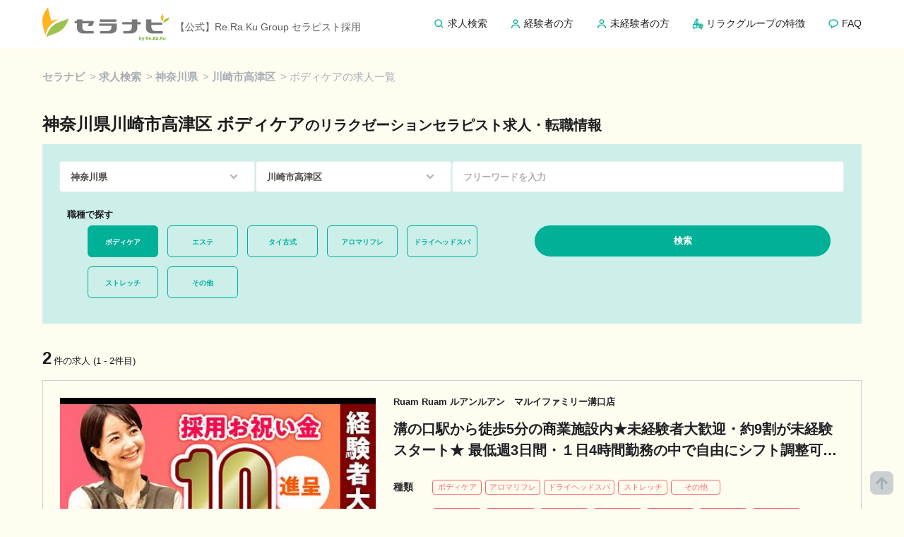

--- FILE ---
content_type: text/html; charset=utf-8
request_url: https://seranabi.jp/jobs/job_type/body_therapist/pref/kanagawa/city/14134
body_size: 34131
content:
<!DOCTYPE html>
<html lang="ja">
  <head>
      <!-- Google Tag Manager -->
      <script>(function(w,d,s,l,i){w[l]=w[l]||[];w[l].push({'gtm.start':
      new Date().getTime(),event:'gtm.js'});var f=d.getElementsByTagName(s)[0],
      j=d.createElement(s),dl=l!='dataLayer'?'&l='+l:'';j.async=true;j.src=
      'https://www.googletagmanager.com/gtm.js?id='+i+dl;f.parentNode.insertBefore(j,f);
      })(window,document,'script','dataLayer','GTM-NH77H3S');</script>
      <!-- End Google Tag Manager -->
    <meta charset="utf-8">
    <meta http-equiv="x-ua-compatible" content="ie=edge">
<script type="text/javascript">window.NREUM||(NREUM={});NREUM.info={"beacon":"bam.nr-data.net","errorBeacon":"bam.nr-data.net","licenseKey":"NRJS-def3b75285d7f4b09bb","applicationID":"982215288","transactionName":"dFtbRkpXD19UFBkWWkNRGlhXWjxDXhVCDF1QRxpYV1o8R0gWUzpQXkBM","queueTime":0,"applicationTime":184,"agent":""}</script>
<script type="text/javascript">(window.NREUM||(NREUM={})).init={privacy:{cookies_enabled:true},ajax:{deny_list:["bam.nr-data.net"]},feature_flags:["soft_nav"],distributed_tracing:{enabled:true}};(window.NREUM||(NREUM={})).loader_config={agentID:"1120466402",accountID:"4364537",trustKey:"4364537",xpid:"UAUBVVNQDxAJXFNQBgQFXlw=",licenseKey:"NRJS-def3b75285d7f4b09bb",applicationID:"982215288",browserID:"1120466402"};;/*! For license information please see nr-loader-spa-1.304.0.min.js.LICENSE.txt */
(()=>{var e,t,r={384:(e,t,r)=>{"use strict";r.d(t,{NT:()=>o,US:()=>u,Zm:()=>a,bQ:()=>d,dV:()=>c,pV:()=>l});var n=r(6154),i=r(1863),s=r(1910);const o={beacon:"bam.nr-data.net",errorBeacon:"bam.nr-data.net"};function a(){return n.gm.NREUM||(n.gm.NREUM={}),void 0===n.gm.newrelic&&(n.gm.newrelic=n.gm.NREUM),n.gm.NREUM}function c(){let e=a();return e.o||(e.o={ST:n.gm.setTimeout,SI:n.gm.setImmediate||n.gm.setInterval,CT:n.gm.clearTimeout,XHR:n.gm.XMLHttpRequest,REQ:n.gm.Request,EV:n.gm.Event,PR:n.gm.Promise,MO:n.gm.MutationObserver,FETCH:n.gm.fetch,WS:n.gm.WebSocket},(0,s.i)(...Object.values(e.o))),e}function d(e,t){let r=a();r.initializedAgents??={},t.initializedAt={ms:(0,i.t)(),date:new Date},r.initializedAgents[e]=t}function u(e,t){a()[e]=t}function l(){return function(){let e=a();const t=e.info||{};e.info={beacon:o.beacon,errorBeacon:o.errorBeacon,...t}}(),function(){let e=a();const t=e.init||{};e.init={...t}}(),c(),function(){let e=a();const t=e.loader_config||{};e.loader_config={...t}}(),a()}},782:(e,t,r)=>{"use strict";r.d(t,{T:()=>n});const n=r(860).K7.pageViewTiming},860:(e,t,r)=>{"use strict";r.d(t,{$J:()=>u,K7:()=>c,P3:()=>d,XX:()=>i,Yy:()=>a,df:()=>s,qY:()=>n,v4:()=>o});const n="events",i="jserrors",s="browser/blobs",o="rum",a="browser/logs",c={ajax:"ajax",genericEvents:"generic_events",jserrors:i,logging:"logging",metrics:"metrics",pageAction:"page_action",pageViewEvent:"page_view_event",pageViewTiming:"page_view_timing",sessionReplay:"session_replay",sessionTrace:"session_trace",softNav:"soft_navigations",spa:"spa"},d={[c.pageViewEvent]:1,[c.pageViewTiming]:2,[c.metrics]:3,[c.jserrors]:4,[c.spa]:5,[c.ajax]:6,[c.sessionTrace]:7,[c.softNav]:8,[c.sessionReplay]:9,[c.logging]:10,[c.genericEvents]:11},u={[c.pageViewEvent]:o,[c.pageViewTiming]:n,[c.ajax]:n,[c.spa]:n,[c.softNav]:n,[c.metrics]:i,[c.jserrors]:i,[c.sessionTrace]:s,[c.sessionReplay]:s,[c.logging]:a,[c.genericEvents]:"ins"}},944:(e,t,r)=>{"use strict";r.d(t,{R:()=>i});var n=r(3241);function i(e,t){"function"==typeof console.debug&&(console.debug("New Relic Warning: https://github.com/newrelic/newrelic-browser-agent/blob/main/docs/warning-codes.md#".concat(e),t),(0,n.W)({agentIdentifier:null,drained:null,type:"data",name:"warn",feature:"warn",data:{code:e,secondary:t}}))}},993:(e,t,r)=>{"use strict";r.d(t,{A$:()=>s,ET:()=>o,TZ:()=>a,p_:()=>i});var n=r(860);const i={ERROR:"ERROR",WARN:"WARN",INFO:"INFO",DEBUG:"DEBUG",TRACE:"TRACE"},s={OFF:0,ERROR:1,WARN:2,INFO:3,DEBUG:4,TRACE:5},o="log",a=n.K7.logging},1687:(e,t,r)=>{"use strict";r.d(t,{Ak:()=>d,Ze:()=>f,x3:()=>u});var n=r(3241),i=r(7836),s=r(3606),o=r(860),a=r(2646);const c={};function d(e,t){const r={staged:!1,priority:o.P3[t]||0};l(e),c[e].get(t)||c[e].set(t,r)}function u(e,t){e&&c[e]&&(c[e].get(t)&&c[e].delete(t),p(e,t,!1),c[e].size&&h(e))}function l(e){if(!e)throw new Error("agentIdentifier required");c[e]||(c[e]=new Map)}function f(e="",t="feature",r=!1){if(l(e),!e||!c[e].get(t)||r)return p(e,t);c[e].get(t).staged=!0,h(e)}function h(e){const t=Array.from(c[e]);t.every(([e,t])=>t.staged)&&(t.sort((e,t)=>e[1].priority-t[1].priority),t.forEach(([t])=>{c[e].delete(t),p(e,t)}))}function p(e,t,r=!0){const o=e?i.ee.get(e):i.ee,c=s.i.handlers;if(!o.aborted&&o.backlog&&c){if((0,n.W)({agentIdentifier:e,type:"lifecycle",name:"drain",feature:t}),r){const e=o.backlog[t],r=c[t];if(r){for(let t=0;e&&t<e.length;++t)g(e[t],r);Object.entries(r).forEach(([e,t])=>{Object.values(t||{}).forEach(t=>{t[0]?.on&&t[0]?.context()instanceof a.y&&t[0].on(e,t[1])})})}}o.isolatedBacklog||delete c[t],o.backlog[t]=null,o.emit("drain-"+t,[])}}function g(e,t){var r=e[1];Object.values(t[r]||{}).forEach(t=>{var r=e[0];if(t[0]===r){var n=t[1],i=e[3],s=e[2];n.apply(i,s)}})}},1741:(e,t,r)=>{"use strict";r.d(t,{W:()=>s});var n=r(944),i=r(4261);class s{#e(e,...t){if(this[e]!==s.prototype[e])return this[e](...t);(0,n.R)(35,e)}addPageAction(e,t){return this.#e(i.hG,e,t)}register(e){return this.#e(i.eY,e)}recordCustomEvent(e,t){return this.#e(i.fF,e,t)}setPageViewName(e,t){return this.#e(i.Fw,e,t)}setCustomAttribute(e,t,r){return this.#e(i.cD,e,t,r)}noticeError(e,t){return this.#e(i.o5,e,t)}setUserId(e){return this.#e(i.Dl,e)}setApplicationVersion(e){return this.#e(i.nb,e)}setErrorHandler(e){return this.#e(i.bt,e)}addRelease(e,t){return this.#e(i.k6,e,t)}log(e,t){return this.#e(i.$9,e,t)}start(){return this.#e(i.d3)}finished(e){return this.#e(i.BL,e)}recordReplay(){return this.#e(i.CH)}pauseReplay(){return this.#e(i.Tb)}addToTrace(e){return this.#e(i.U2,e)}setCurrentRouteName(e){return this.#e(i.PA,e)}interaction(e){return this.#e(i.dT,e)}wrapLogger(e,t,r){return this.#e(i.Wb,e,t,r)}measure(e,t){return this.#e(i.V1,e,t)}consent(e){return this.#e(i.Pv,e)}}},1863:(e,t,r)=>{"use strict";function n(){return Math.floor(performance.now())}r.d(t,{t:()=>n})},1910:(e,t,r)=>{"use strict";r.d(t,{i:()=>s});var n=r(944);const i=new Map;function s(...e){return e.every(e=>{if(i.has(e))return i.get(e);const t="function"==typeof e?e.toString():"",r=t.includes("[native code]"),s=t.includes("nrWrapper");return r||s||(0,n.R)(64,e?.name||t),i.set(e,r),r})}},2555:(e,t,r)=>{"use strict";r.d(t,{D:()=>a,f:()=>o});var n=r(384),i=r(8122);const s={beacon:n.NT.beacon,errorBeacon:n.NT.errorBeacon,licenseKey:void 0,applicationID:void 0,sa:void 0,queueTime:void 0,applicationTime:void 0,ttGuid:void 0,user:void 0,account:void 0,product:void 0,extra:void 0,jsAttributes:{},userAttributes:void 0,atts:void 0,transactionName:void 0,tNamePlain:void 0};function o(e){try{return!!e.licenseKey&&!!e.errorBeacon&&!!e.applicationID}catch(e){return!1}}const a=e=>(0,i.a)(e,s)},2614:(e,t,r)=>{"use strict";r.d(t,{BB:()=>o,H3:()=>n,g:()=>d,iL:()=>c,tS:()=>a,uh:()=>i,wk:()=>s});const n="NRBA",i="SESSION",s=144e5,o=18e5,a={STARTED:"session-started",PAUSE:"session-pause",RESET:"session-reset",RESUME:"session-resume",UPDATE:"session-update"},c={SAME_TAB:"same-tab",CROSS_TAB:"cross-tab"},d={OFF:0,FULL:1,ERROR:2}},2646:(e,t,r)=>{"use strict";r.d(t,{y:()=>n});class n{constructor(e){this.contextId=e}}},2843:(e,t,r)=>{"use strict";r.d(t,{G:()=>s,u:()=>i});var n=r(3878);function i(e,t=!1,r,i){(0,n.DD)("visibilitychange",function(){if(t)return void("hidden"===document.visibilityState&&e());e(document.visibilityState)},r,i)}function s(e,t,r){(0,n.sp)("pagehide",e,t,r)}},3241:(e,t,r)=>{"use strict";r.d(t,{W:()=>s});var n=r(6154);const i="newrelic";function s(e={}){try{n.gm.dispatchEvent(new CustomEvent(i,{detail:e}))}catch(e){}}},3304:(e,t,r)=>{"use strict";r.d(t,{A:()=>s});var n=r(7836);const i=()=>{const e=new WeakSet;return(t,r)=>{if("object"==typeof r&&null!==r){if(e.has(r))return;e.add(r)}return r}};function s(e){try{return JSON.stringify(e,i())??""}catch(e){try{n.ee.emit("internal-error",[e])}catch(e){}return""}}},3333:(e,t,r)=>{"use strict";r.d(t,{$v:()=>u,TZ:()=>n,Xh:()=>c,Zp:()=>i,kd:()=>d,mq:()=>a,nf:()=>o,qN:()=>s});const n=r(860).K7.genericEvents,i=["auxclick","click","copy","keydown","paste","scrollend"],s=["focus","blur"],o=4,a=1e3,c=2e3,d=["PageAction","UserAction","BrowserPerformance"],u={RESOURCES:"experimental.resources",REGISTER:"register"}},3434:(e,t,r)=>{"use strict";r.d(t,{Jt:()=>s,YM:()=>d});var n=r(7836),i=r(5607);const s="nr@original:".concat(i.W),o=50;var a=Object.prototype.hasOwnProperty,c=!1;function d(e,t){return e||(e=n.ee),r.inPlace=function(e,t,n,i,s){n||(n="");const o="-"===n.charAt(0);for(let a=0;a<t.length;a++){const c=t[a],d=e[c];l(d)||(e[c]=r(d,o?c+n:n,i,c,s))}},r.flag=s,r;function r(t,r,n,c,d){return l(t)?t:(r||(r=""),nrWrapper[s]=t,function(e,t,r){if(Object.defineProperty&&Object.keys)try{return Object.keys(e).forEach(function(r){Object.defineProperty(t,r,{get:function(){return e[r]},set:function(t){return e[r]=t,t}})}),t}catch(e){u([e],r)}for(var n in e)a.call(e,n)&&(t[n]=e[n])}(t,nrWrapper,e),nrWrapper);function nrWrapper(){var s,a,l,f;let h;try{a=this,s=[...arguments],l="function"==typeof n?n(s,a):n||{}}catch(t){u([t,"",[s,a,c],l],e)}i(r+"start",[s,a,c],l,d);const p=performance.now();let g;try{return f=t.apply(a,s),g=performance.now(),f}catch(e){throw g=performance.now(),i(r+"err",[s,a,e],l,d),h=e,h}finally{const e=g-p,t={start:p,end:g,duration:e,isLongTask:e>=o,methodName:c,thrownError:h};t.isLongTask&&i("long-task",[t,a],l,d),i(r+"end",[s,a,f],l,d)}}}function i(r,n,i,s){if(!c||t){var o=c;c=!0;try{e.emit(r,n,i,t,s)}catch(t){u([t,r,n,i],e)}c=o}}}function u(e,t){t||(t=n.ee);try{t.emit("internal-error",e)}catch(e){}}function l(e){return!(e&&"function"==typeof e&&e.apply&&!e[s])}},3606:(e,t,r)=>{"use strict";r.d(t,{i:()=>s});var n=r(9908);s.on=o;var i=s.handlers={};function s(e,t,r,s){o(s||n.d,i,e,t,r)}function o(e,t,r,i,s){s||(s="feature"),e||(e=n.d);var o=t[s]=t[s]||{};(o[r]=o[r]||[]).push([e,i])}},3738:(e,t,r)=>{"use strict";r.d(t,{He:()=>i,Kp:()=>a,Lc:()=>d,Rz:()=>u,TZ:()=>n,bD:()=>s,d3:()=>o,jx:()=>l,sl:()=>f,uP:()=>c});const n=r(860).K7.sessionTrace,i="bstResource",s="resource",o="-start",a="-end",c="fn"+o,d="fn"+a,u="pushState",l=1e3,f=3e4},3785:(e,t,r)=>{"use strict";r.d(t,{R:()=>c,b:()=>d});var n=r(9908),i=r(1863),s=r(860),o=r(3969),a=r(993);function c(e,t,r={},c=a.p_.INFO,d,u=(0,i.t)()){(0,n.p)(o.xV,["API/logging/".concat(c.toLowerCase(),"/called")],void 0,s.K7.metrics,e),(0,n.p)(a.ET,[u,t,r,c,d],void 0,s.K7.logging,e)}function d(e){return"string"==typeof e&&Object.values(a.p_).some(t=>t===e.toUpperCase().trim())}},3878:(e,t,r)=>{"use strict";function n(e,t){return{capture:e,passive:!1,signal:t}}function i(e,t,r=!1,i){window.addEventListener(e,t,n(r,i))}function s(e,t,r=!1,i){document.addEventListener(e,t,n(r,i))}r.d(t,{DD:()=>s,jT:()=>n,sp:()=>i})},3962:(e,t,r)=>{"use strict";r.d(t,{AM:()=>o,O2:()=>l,OV:()=>s,Qu:()=>f,TZ:()=>c,ih:()=>h,pP:()=>a,t1:()=>u,tC:()=>i,wD:()=>d});var n=r(860);const i=["click","keydown","submit"],s="popstate",o="api",a="initialPageLoad",c=n.K7.softNav,d=5e3,u=500,l={INITIAL_PAGE_LOAD:"",ROUTE_CHANGE:1,UNSPECIFIED:2},f={INTERACTION:1,AJAX:2,CUSTOM_END:3,CUSTOM_TRACER:4},h={IP:"in progress",PF:"pending finish",FIN:"finished",CAN:"cancelled"}},3969:(e,t,r)=>{"use strict";r.d(t,{TZ:()=>n,XG:()=>a,rs:()=>i,xV:()=>o,z_:()=>s});const n=r(860).K7.metrics,i="sm",s="cm",o="storeSupportabilityMetrics",a="storeEventMetrics"},4234:(e,t,r)=>{"use strict";r.d(t,{W:()=>s});var n=r(7836),i=r(1687);class s{constructor(e,t){this.agentIdentifier=e,this.ee=n.ee.get(e),this.featureName=t,this.blocked=!1}deregisterDrain(){(0,i.x3)(this.agentIdentifier,this.featureName)}}},4261:(e,t,r)=>{"use strict";r.d(t,{$9:()=>u,BL:()=>c,CH:()=>p,Dl:()=>x,Fw:()=>w,PA:()=>v,Pl:()=>n,Pv:()=>A,Tb:()=>f,U2:()=>o,V1:()=>E,Wb:()=>T,bt:()=>y,cD:()=>b,d3:()=>R,dT:()=>d,eY:()=>g,fF:()=>h,hG:()=>s,hw:()=>i,k6:()=>a,nb:()=>m,o5:()=>l});const n="api-",i=n+"ixn-",s="addPageAction",o="addToTrace",a="addRelease",c="finished",d="interaction",u="log",l="noticeError",f="pauseReplay",h="recordCustomEvent",p="recordReplay",g="register",m="setApplicationVersion",v="setCurrentRouteName",b="setCustomAttribute",y="setErrorHandler",w="setPageViewName",x="setUserId",R="start",T="wrapLogger",E="measure",A="consent"},4387:(e,t,r)=>{"use strict";function n(e={}){return!(!e.id||!e.name)}function i(e){return"string"==typeof e&&e.trim().length<501||"number"==typeof e}function s(e,t){if(2!==t?.harvestEndpointVersion)return{};const r=t.agentRef.runtime.appMetadata.agents[0].entityGuid;return n(e)?{"mfe.id":e.id,"mfe.name":e.name,eventSource:e.eventSource,"parent.id":e.parent?.id||r}:{"entity.guid":r,appId:t.agentRef.info.applicationID}}r.d(t,{Ux:()=>s,c7:()=>n,yo:()=>i})},5205:(e,t,r)=>{"use strict";r.d(t,{j:()=>_});var n=r(384),i=r(1741);var s=r(2555),o=r(3333);const a=e=>{if(!e||"string"!=typeof e)return!1;try{document.createDocumentFragment().querySelector(e)}catch{return!1}return!0};var c=r(2614),d=r(944),u=r(8122);const l="[data-nr-mask]",f=e=>(0,u.a)(e,(()=>{const e={feature_flags:[],experimental:{allow_registered_children:!1,resources:!1},mask_selector:"*",block_selector:"[data-nr-block]",mask_input_options:{color:!1,date:!1,"datetime-local":!1,email:!1,month:!1,number:!1,range:!1,search:!1,tel:!1,text:!1,time:!1,url:!1,week:!1,textarea:!1,select:!1,password:!0}};return{ajax:{deny_list:void 0,block_internal:!0,enabled:!0,autoStart:!0},api:{get allow_registered_children(){return e.feature_flags.includes(o.$v.REGISTER)||e.experimental.allow_registered_children},set allow_registered_children(t){e.experimental.allow_registered_children=t},duplicate_registered_data:!1},browser_consent_mode:{enabled:!1},distributed_tracing:{enabled:void 0,exclude_newrelic_header:void 0,cors_use_newrelic_header:void 0,cors_use_tracecontext_headers:void 0,allowed_origins:void 0},get feature_flags(){return e.feature_flags},set feature_flags(t){e.feature_flags=t},generic_events:{enabled:!0,autoStart:!0},harvest:{interval:30},jserrors:{enabled:!0,autoStart:!0},logging:{enabled:!0,autoStart:!0},metrics:{enabled:!0,autoStart:!0},obfuscate:void 0,page_action:{enabled:!0},page_view_event:{enabled:!0,autoStart:!0},page_view_timing:{enabled:!0,autoStart:!0},performance:{capture_marks:!1,capture_measures:!1,capture_detail:!0,resources:{get enabled(){return e.feature_flags.includes(o.$v.RESOURCES)||e.experimental.resources},set enabled(t){e.experimental.resources=t},asset_types:[],first_party_domains:[],ignore_newrelic:!0}},privacy:{cookies_enabled:!0},proxy:{assets:void 0,beacon:void 0},session:{expiresMs:c.wk,inactiveMs:c.BB},session_replay:{autoStart:!0,enabled:!1,preload:!1,sampling_rate:10,error_sampling_rate:100,collect_fonts:!1,inline_images:!1,fix_stylesheets:!0,mask_all_inputs:!0,get mask_text_selector(){return e.mask_selector},set mask_text_selector(t){a(t)?e.mask_selector="".concat(t,",").concat(l):""===t||null===t?e.mask_selector=l:(0,d.R)(5,t)},get block_class(){return"nr-block"},get ignore_class(){return"nr-ignore"},get mask_text_class(){return"nr-mask"},get block_selector(){return e.block_selector},set block_selector(t){a(t)?e.block_selector+=",".concat(t):""!==t&&(0,d.R)(6,t)},get mask_input_options(){return e.mask_input_options},set mask_input_options(t){t&&"object"==typeof t?e.mask_input_options={...t,password:!0}:(0,d.R)(7,t)}},session_trace:{enabled:!0,autoStart:!0},soft_navigations:{enabled:!0,autoStart:!0},spa:{enabled:!0,autoStart:!0},ssl:void 0,user_actions:{enabled:!0,elementAttributes:["id","className","tagName","type"]}}})());var h=r(6154),p=r(9324);let g=0;const m={buildEnv:p.F3,distMethod:p.Xs,version:p.xv,originTime:h.WN},v={consented:!1},b={appMetadata:{},get consented(){return this.session?.state?.consent||v.consented},set consented(e){v.consented=e},customTransaction:void 0,denyList:void 0,disabled:!1,harvester:void 0,isolatedBacklog:!1,isRecording:!1,loaderType:void 0,maxBytes:3e4,obfuscator:void 0,onerror:void 0,ptid:void 0,releaseIds:{},session:void 0,timeKeeper:void 0,registeredEntities:[],jsAttributesMetadata:{bytes:0},get harvestCount(){return++g}},y=e=>{const t=(0,u.a)(e,b),r=Object.keys(m).reduce((e,t)=>(e[t]={value:m[t],writable:!1,configurable:!0,enumerable:!0},e),{});return Object.defineProperties(t,r)};var w=r(5701);const x=e=>{const t=e.startsWith("http");e+="/",r.p=t?e:"https://"+e};var R=r(7836),T=r(3241);const E={accountID:void 0,trustKey:void 0,agentID:void 0,licenseKey:void 0,applicationID:void 0,xpid:void 0},A=e=>(0,u.a)(e,E),S=new Set;function _(e,t={},r,o){let{init:a,info:c,loader_config:d,runtime:u={},exposed:l=!0}=t;if(!c){const e=(0,n.pV)();a=e.init,c=e.info,d=e.loader_config}e.init=f(a||{}),e.loader_config=A(d||{}),c.jsAttributes??={},h.bv&&(c.jsAttributes.isWorker=!0),e.info=(0,s.D)(c);const p=e.init,g=[c.beacon,c.errorBeacon];S.has(e.agentIdentifier)||(p.proxy.assets&&(x(p.proxy.assets),g.push(p.proxy.assets)),p.proxy.beacon&&g.push(p.proxy.beacon),e.beacons=[...g],function(e){const t=(0,n.pV)();Object.getOwnPropertyNames(i.W.prototype).forEach(r=>{const n=i.W.prototype[r];if("function"!=typeof n||"constructor"===n)return;let s=t[r];e[r]&&!1!==e.exposed&&"micro-agent"!==e.runtime?.loaderType&&(t[r]=(...t)=>{const n=e[r](...t);return s?s(...t):n})})}(e),(0,n.US)("activatedFeatures",w.B),e.runSoftNavOverSpa&&=!0===p.soft_navigations.enabled&&p.feature_flags.includes("soft_nav")),u.denyList=[...p.ajax.deny_list||[],...p.ajax.block_internal?g:[]],u.ptid=e.agentIdentifier,u.loaderType=r,e.runtime=y(u),S.has(e.agentIdentifier)||(e.ee=R.ee.get(e.agentIdentifier),e.exposed=l,(0,T.W)({agentIdentifier:e.agentIdentifier,drained:!!w.B?.[e.agentIdentifier],type:"lifecycle",name:"initialize",feature:void 0,data:e.config})),S.add(e.agentIdentifier)}},5270:(e,t,r)=>{"use strict";r.d(t,{Aw:()=>o,SR:()=>s,rF:()=>a});var n=r(384),i=r(7767);function s(e){return!!(0,n.dV)().o.MO&&(0,i.V)(e)&&!0===e?.session_trace.enabled}function o(e){return!0===e?.session_replay.preload&&s(e)}function a(e,t){try{if("string"==typeof t?.type){if("password"===t.type.toLowerCase())return"*".repeat(e?.length||0);if(void 0!==t?.dataset?.nrUnmask||t?.classList?.contains("nr-unmask"))return e}}catch(e){}return"string"==typeof e?e.replace(/[\S]/g,"*"):"*".repeat(e?.length||0)}},5289:(e,t,r)=>{"use strict";r.d(t,{GG:()=>s,Qr:()=>a,sB:()=>o});var n=r(3878);function i(){return"undefined"==typeof document||"complete"===document.readyState}function s(e,t){if(i())return e();(0,n.sp)("load",e,t)}function o(e){if(i())return e();(0,n.DD)("DOMContentLoaded",e)}function a(e){if(i())return e();(0,n.sp)("popstate",e)}},5607:(e,t,r)=>{"use strict";r.d(t,{W:()=>n});const n=(0,r(9566).bz)()},5701:(e,t,r)=>{"use strict";r.d(t,{B:()=>s,t:()=>o});var n=r(3241);const i=new Set,s={};function o(e,t){const r=t.agentIdentifier;s[r]??={},e&&"object"==typeof e&&(i.has(r)||(t.ee.emit("rumresp",[e]),s[r]=e,i.add(r),(0,n.W)({agentIdentifier:r,loaded:!0,drained:!0,type:"lifecycle",name:"load",feature:void 0,data:e})))}},6154:(e,t,r)=>{"use strict";r.d(t,{A4:()=>a,OF:()=>u,RI:()=>i,WN:()=>h,bv:()=>s,gm:()=>o,lR:()=>f,m:()=>d,mw:()=>c,sb:()=>l});var n=r(1863);const i="undefined"!=typeof window&&!!window.document,s="undefined"!=typeof WorkerGlobalScope&&("undefined"!=typeof self&&self instanceof WorkerGlobalScope&&self.navigator instanceof WorkerNavigator||"undefined"!=typeof globalThis&&globalThis instanceof WorkerGlobalScope&&globalThis.navigator instanceof WorkerNavigator),o=i?window:"undefined"!=typeof WorkerGlobalScope&&("undefined"!=typeof self&&self instanceof WorkerGlobalScope&&self||"undefined"!=typeof globalThis&&globalThis instanceof WorkerGlobalScope&&globalThis),a="complete"===o?.document?.readyState,c=Boolean("hidden"===o?.document?.visibilityState),d=""+o?.location,u=/iPad|iPhone|iPod/.test(o.navigator?.userAgent),l=u&&"undefined"==typeof SharedWorker,f=(()=>{const e=o.navigator?.userAgent?.match(/Firefox[/\s](\d+\.\d+)/);return Array.isArray(e)&&e.length>=2?+e[1]:0})(),h=Date.now()-(0,n.t)()},6344:(e,t,r)=>{"use strict";r.d(t,{BB:()=>u,Qb:()=>l,TZ:()=>i,Ug:()=>o,Vh:()=>s,_s:()=>a,bc:()=>d,yP:()=>c});var n=r(2614);const i=r(860).K7.sessionReplay,s="errorDuringReplay",o=.12,a={DomContentLoaded:0,Load:1,FullSnapshot:2,IncrementalSnapshot:3,Meta:4,Custom:5},c={[n.g.ERROR]:15e3,[n.g.FULL]:3e5,[n.g.OFF]:0},d={RESET:{message:"Session was reset",sm:"Reset"},IMPORT:{message:"Recorder failed to import",sm:"Import"},TOO_MANY:{message:"429: Too Many Requests",sm:"Too-Many"},TOO_BIG:{message:"Payload was too large",sm:"Too-Big"},CROSS_TAB:{message:"Session Entity was set to OFF on another tab",sm:"Cross-Tab"},ENTITLEMENTS:{message:"Session Replay is not allowed and will not be started",sm:"Entitlement"}},u=5e3,l={API:"api",RESUME:"resume",SWITCH_TO_FULL:"switchToFull",INITIALIZE:"initialize",PRELOAD:"preload"}},6389:(e,t,r)=>{"use strict";function n(e,t=500,r={}){const n=r?.leading||!1;let i;return(...r)=>{n&&void 0===i&&(e.apply(this,r),i=setTimeout(()=>{i=clearTimeout(i)},t)),n||(clearTimeout(i),i=setTimeout(()=>{e.apply(this,r)},t))}}function i(e){let t=!1;return(...r)=>{t||(t=!0,e.apply(this,r))}}r.d(t,{J:()=>i,s:()=>n})},6630:(e,t,r)=>{"use strict";r.d(t,{T:()=>n});const n=r(860).K7.pageViewEvent},6774:(e,t,r)=>{"use strict";r.d(t,{T:()=>n});const n=r(860).K7.jserrors},7295:(e,t,r)=>{"use strict";r.d(t,{Xv:()=>o,gX:()=>i,iW:()=>s});var n=[];function i(e){if(!e||s(e))return!1;if(0===n.length)return!0;for(var t=0;t<n.length;t++){var r=n[t];if("*"===r.hostname)return!1;if(a(r.hostname,e.hostname)&&c(r.pathname,e.pathname))return!1}return!0}function s(e){return void 0===e.hostname}function o(e){if(n=[],e&&e.length)for(var t=0;t<e.length;t++){let r=e[t];if(!r)continue;0===r.indexOf("http://")?r=r.substring(7):0===r.indexOf("https://")&&(r=r.substring(8));const i=r.indexOf("/");let s,o;i>0?(s=r.substring(0,i),o=r.substring(i)):(s=r,o="");let[a]=s.split(":");n.push({hostname:a,pathname:o})}}function a(e,t){return!(e.length>t.length)&&t.indexOf(e)===t.length-e.length}function c(e,t){return 0===e.indexOf("/")&&(e=e.substring(1)),0===t.indexOf("/")&&(t=t.substring(1)),""===e||e===t}},7378:(e,t,r)=>{"use strict";r.d(t,{$p:()=>R,BR:()=>b,Kp:()=>x,L3:()=>y,Lc:()=>c,NC:()=>s,SG:()=>u,TZ:()=>i,U6:()=>p,UT:()=>m,d3:()=>w,dT:()=>f,e5:()=>E,gx:()=>v,l9:()=>l,oW:()=>h,op:()=>g,rw:()=>d,tH:()=>A,uP:()=>a,wW:()=>T,xq:()=>o});var n=r(384);const i=r(860).K7.spa,s=["click","submit","keypress","keydown","keyup","change"],o=999,a="fn-start",c="fn-end",d="cb-start",u="api-ixn-",l="remaining",f="interaction",h="spaNode",p="jsonpNode",g="fetch-start",m="fetch-done",v="fetch-body-",b="jsonp-end",y=(0,n.dV)().o.ST,w="-start",x="-end",R="-body",T="cb"+x,E="jsTime",A="fetch"},7485:(e,t,r)=>{"use strict";r.d(t,{D:()=>i});var n=r(6154);function i(e){if(0===(e||"").indexOf("data:"))return{protocol:"data"};try{const t=new URL(e,location.href),r={port:t.port,hostname:t.hostname,pathname:t.pathname,search:t.search,protocol:t.protocol.slice(0,t.protocol.indexOf(":")),sameOrigin:t.protocol===n.gm?.location?.protocol&&t.host===n.gm?.location?.host};return r.port&&""!==r.port||("http:"===t.protocol&&(r.port="80"),"https:"===t.protocol&&(r.port="443")),r.pathname&&""!==r.pathname?r.pathname.startsWith("/")||(r.pathname="/".concat(r.pathname)):r.pathname="/",r}catch(e){return{}}}},7699:(e,t,r)=>{"use strict";r.d(t,{It:()=>s,KC:()=>a,No:()=>i,qh:()=>o});var n=r(860);const i=16e3,s=1e6,o="SESSION_ERROR",a={[n.K7.logging]:!0,[n.K7.genericEvents]:!1,[n.K7.jserrors]:!1,[n.K7.ajax]:!1}},7767:(e,t,r)=>{"use strict";r.d(t,{V:()=>i});var n=r(6154);const i=e=>n.RI&&!0===e?.privacy.cookies_enabled},7836:(e,t,r)=>{"use strict";r.d(t,{P:()=>a,ee:()=>c});var n=r(384),i=r(8990),s=r(2646),o=r(5607);const a="nr@context:".concat(o.W),c=function e(t,r){var n={},o={},u={},l=!1;try{l=16===r.length&&d.initializedAgents?.[r]?.runtime.isolatedBacklog}catch(e){}var f={on:p,addEventListener:p,removeEventListener:function(e,t){var r=n[e];if(!r)return;for(var i=0;i<r.length;i++)r[i]===t&&r.splice(i,1)},emit:function(e,r,n,i,s){!1!==s&&(s=!0);if(c.aborted&&!i)return;t&&s&&t.emit(e,r,n);var a=h(n);g(e).forEach(e=>{e.apply(a,r)});var d=v()[o[e]];d&&d.push([f,e,r,a]);return a},get:m,listeners:g,context:h,buffer:function(e,t){const r=v();if(t=t||"feature",f.aborted)return;Object.entries(e||{}).forEach(([e,n])=>{o[n]=t,t in r||(r[t]=[])})},abort:function(){f._aborted=!0,Object.keys(f.backlog).forEach(e=>{delete f.backlog[e]})},isBuffering:function(e){return!!v()[o[e]]},debugId:r,backlog:l?{}:t&&"object"==typeof t.backlog?t.backlog:{},isolatedBacklog:l};return Object.defineProperty(f,"aborted",{get:()=>{let e=f._aborted||!1;return e||(t&&(e=t.aborted),e)}}),f;function h(e){return e&&e instanceof s.y?e:e?(0,i.I)(e,a,()=>new s.y(a)):new s.y(a)}function p(e,t){n[e]=g(e).concat(t)}function g(e){return n[e]||[]}function m(t){return u[t]=u[t]||e(f,t)}function v(){return f.backlog}}(void 0,"globalEE"),d=(0,n.Zm)();d.ee||(d.ee=c)},8122:(e,t,r)=>{"use strict";r.d(t,{a:()=>i});var n=r(944);function i(e,t){try{if(!e||"object"!=typeof e)return(0,n.R)(3);if(!t||"object"!=typeof t)return(0,n.R)(4);const r=Object.create(Object.getPrototypeOf(t),Object.getOwnPropertyDescriptors(t)),s=0===Object.keys(r).length?e:r;for(let o in s)if(void 0!==e[o])try{if(null===e[o]){r[o]=null;continue}Array.isArray(e[o])&&Array.isArray(t[o])?r[o]=Array.from(new Set([...e[o],...t[o]])):"object"==typeof e[o]&&"object"==typeof t[o]?r[o]=i(e[o],t[o]):r[o]=e[o]}catch(e){r[o]||(0,n.R)(1,e)}return r}catch(e){(0,n.R)(2,e)}}},8139:(e,t,r)=>{"use strict";r.d(t,{u:()=>f});var n=r(7836),i=r(3434),s=r(8990),o=r(6154);const a={},c=o.gm.XMLHttpRequest,d="addEventListener",u="removeEventListener",l="nr@wrapped:".concat(n.P);function f(e){var t=function(e){return(e||n.ee).get("events")}(e);if(a[t.debugId]++)return t;a[t.debugId]=1;var r=(0,i.YM)(t,!0);function f(e){r.inPlace(e,[d,u],"-",p)}function p(e,t){return e[1]}return"getPrototypeOf"in Object&&(o.RI&&h(document,f),c&&h(c.prototype,f),h(o.gm,f)),t.on(d+"-start",function(e,t){var n=e[1];if(null!==n&&("function"==typeof n||"object"==typeof n)&&"newrelic"!==e[0]){var i=(0,s.I)(n,l,function(){var e={object:function(){if("function"!=typeof n.handleEvent)return;return n.handleEvent.apply(n,arguments)},function:n}[typeof n];return e?r(e,"fn-",null,e.name||"anonymous"):n});this.wrapped=e[1]=i}}),t.on(u+"-start",function(e){e[1]=this.wrapped||e[1]}),t}function h(e,t,...r){let n=e;for(;"object"==typeof n&&!Object.prototype.hasOwnProperty.call(n,d);)n=Object.getPrototypeOf(n);n&&t(n,...r)}},8374:(e,t,r)=>{r.nc=(()=>{try{return document?.currentScript?.nonce}catch(e){}return""})()},8990:(e,t,r)=>{"use strict";r.d(t,{I:()=>i});var n=Object.prototype.hasOwnProperty;function i(e,t,r){if(n.call(e,t))return e[t];var i=r();if(Object.defineProperty&&Object.keys)try{return Object.defineProperty(e,t,{value:i,writable:!0,enumerable:!1}),i}catch(e){}return e[t]=i,i}},9300:(e,t,r)=>{"use strict";r.d(t,{T:()=>n});const n=r(860).K7.ajax},9324:(e,t,r)=>{"use strict";r.d(t,{AJ:()=>o,F3:()=>i,Xs:()=>s,Yq:()=>a,xv:()=>n});const n="1.304.0",i="PROD",s="CDN",o="@newrelic/rrweb",a="1.0.1"},9566:(e,t,r)=>{"use strict";r.d(t,{LA:()=>a,ZF:()=>c,bz:()=>o,el:()=>d});var n=r(6154);const i="xxxxxxxx-xxxx-4xxx-yxxx-xxxxxxxxxxxx";function s(e,t){return e?15&e[t]:16*Math.random()|0}function o(){const e=n.gm?.crypto||n.gm?.msCrypto;let t,r=0;return e&&e.getRandomValues&&(t=e.getRandomValues(new Uint8Array(30))),i.split("").map(e=>"x"===e?s(t,r++).toString(16):"y"===e?(3&s()|8).toString(16):e).join("")}function a(e){const t=n.gm?.crypto||n.gm?.msCrypto;let r,i=0;t&&t.getRandomValues&&(r=t.getRandomValues(new Uint8Array(e)));const o=[];for(var a=0;a<e;a++)o.push(s(r,i++).toString(16));return o.join("")}function c(){return a(16)}function d(){return a(32)}},9908:(e,t,r)=>{"use strict";r.d(t,{d:()=>n,p:()=>i});var n=r(7836).ee.get("handle");function i(e,t,r,i,s){s?(s.buffer([e],i),s.emit(e,t,r)):(n.buffer([e],i),n.emit(e,t,r))}}},n={};function i(e){var t=n[e];if(void 0!==t)return t.exports;var s=n[e]={exports:{}};return r[e](s,s.exports,i),s.exports}i.m=r,i.d=(e,t)=>{for(var r in t)i.o(t,r)&&!i.o(e,r)&&Object.defineProperty(e,r,{enumerable:!0,get:t[r]})},i.f={},i.e=e=>Promise.all(Object.keys(i.f).reduce((t,r)=>(i.f[r](e,t),t),[])),i.u=e=>({212:"nr-spa-compressor",249:"nr-spa-recorder",478:"nr-spa"}[e]+"-1.304.0.min.js"),i.o=(e,t)=>Object.prototype.hasOwnProperty.call(e,t),e={},t="NRBA-1.304.0.PROD:",i.l=(r,n,s,o)=>{if(e[r])e[r].push(n);else{var a,c;if(void 0!==s)for(var d=document.getElementsByTagName("script"),u=0;u<d.length;u++){var l=d[u];if(l.getAttribute("src")==r||l.getAttribute("data-webpack")==t+s){a=l;break}}if(!a){c=!0;var f={478:"sha512-RTX1722u4cl/rMYZr+vtp+36TC5RwDasO7jklt/msIxzcZj/gfUl9hzC/jaBnAllxHgvRvJ5SJ33aSBOMtuaag==",249:"sha512-3fqjXJ9y2oW00IQqrWKpunw45WllfhCoIc9R+z44xBS5mVX1jPU8+FueB1iRPRewPt2nfExoVAoFV7P89MLeHQ==",212:"sha512-FtGgydg7Wdmk+4LTHCjqzMbEYbuqF0VzaLxmT6aRd6mWkGkyXrbkegzFrqUu+xo9z5OyivpR6njOh+u3uZvx6w=="};(a=document.createElement("script")).charset="utf-8",i.nc&&a.setAttribute("nonce",i.nc),a.setAttribute("data-webpack",t+s),a.src=r,0!==a.src.indexOf(window.location.origin+"/")&&(a.crossOrigin="anonymous"),f[o]&&(a.integrity=f[o])}e[r]=[n];var h=(t,n)=>{a.onerror=a.onload=null,clearTimeout(p);var i=e[r];if(delete e[r],a.parentNode&&a.parentNode.removeChild(a),i&&i.forEach(e=>e(n)),t)return t(n)},p=setTimeout(h.bind(null,void 0,{type:"timeout",target:a}),12e4);a.onerror=h.bind(null,a.onerror),a.onload=h.bind(null,a.onload),c&&document.head.appendChild(a)}},i.r=e=>{"undefined"!=typeof Symbol&&Symbol.toStringTag&&Object.defineProperty(e,Symbol.toStringTag,{value:"Module"}),Object.defineProperty(e,"__esModule",{value:!0})},i.p="https://js-agent.newrelic.com/",(()=>{var e={38:0,788:0};i.f.j=(t,r)=>{var n=i.o(e,t)?e[t]:void 0;if(0!==n)if(n)r.push(n[2]);else{var s=new Promise((r,i)=>n=e[t]=[r,i]);r.push(n[2]=s);var o=i.p+i.u(t),a=new Error;i.l(o,r=>{if(i.o(e,t)&&(0!==(n=e[t])&&(e[t]=void 0),n)){var s=r&&("load"===r.type?"missing":r.type),o=r&&r.target&&r.target.src;a.message="Loading chunk "+t+" failed.\n("+s+": "+o+")",a.name="ChunkLoadError",a.type=s,a.request=o,n[1](a)}},"chunk-"+t,t)}};var t=(t,r)=>{var n,s,[o,a,c]=r,d=0;if(o.some(t=>0!==e[t])){for(n in a)i.o(a,n)&&(i.m[n]=a[n]);if(c)c(i)}for(t&&t(r);d<o.length;d++)s=o[d],i.o(e,s)&&e[s]&&e[s][0](),e[s]=0},r=self["webpackChunk:NRBA-1.304.0.PROD"]=self["webpackChunk:NRBA-1.304.0.PROD"]||[];r.forEach(t.bind(null,0)),r.push=t.bind(null,r.push.bind(r))})(),(()=>{"use strict";i(8374);var e=i(9566),t=i(1741);class r extends t.W{agentIdentifier=(0,e.LA)(16)}var n=i(860);const s=Object.values(n.K7);var o=i(5205);var a=i(9908),c=i(1863),d=i(4261),u=i(3241),l=i(944),f=i(5701),h=i(3969);function p(e,t,i,s){const o=s||i;!o||o[e]&&o[e]!==r.prototype[e]||(o[e]=function(){(0,a.p)(h.xV,["API/"+e+"/called"],void 0,n.K7.metrics,i.ee),(0,u.W)({agentIdentifier:i.agentIdentifier,drained:!!f.B?.[i.agentIdentifier],type:"data",name:"api",feature:d.Pl+e,data:{}});try{return t.apply(this,arguments)}catch(e){(0,l.R)(23,e)}})}function g(e,t,r,n,i){const s=e.info;null===r?delete s.jsAttributes[t]:s.jsAttributes[t]=r,(i||null===r)&&(0,a.p)(d.Pl+n,[(0,c.t)(),t,r],void 0,"session",e.ee)}var m=i(1687),v=i(4234),b=i(5289),y=i(6154),w=i(5270),x=i(7767),R=i(6389),T=i(7699);class E extends v.W{constructor(e,t){super(e.agentIdentifier,t),this.agentRef=e,this.abortHandler=void 0,this.featAggregate=void 0,this.loadedSuccessfully=void 0,this.onAggregateImported=new Promise(e=>{this.loadedSuccessfully=e}),this.deferred=Promise.resolve(),!1===e.init[this.featureName].autoStart?this.deferred=new Promise((t,r)=>{this.ee.on("manual-start-all",(0,R.J)(()=>{(0,m.Ak)(e.agentIdentifier,this.featureName),t()}))}):(0,m.Ak)(e.agentIdentifier,t)}importAggregator(e,t,r={}){if(this.featAggregate)return;const n=async()=>{let n;await this.deferred;try{if((0,x.V)(e.init)){const{setupAgentSession:t}=await i.e(478).then(i.bind(i,8766));n=t(e)}}catch(e){(0,l.R)(20,e),this.ee.emit("internal-error",[e]),(0,a.p)(T.qh,[e],void 0,this.featureName,this.ee)}try{if(!this.#t(this.featureName,n,e.init))return(0,m.Ze)(this.agentIdentifier,this.featureName),void this.loadedSuccessfully(!1);const{Aggregate:i}=await t();this.featAggregate=new i(e,r),e.runtime.harvester.initializedAggregates.push(this.featAggregate),this.loadedSuccessfully(!0)}catch(e){(0,l.R)(34,e),this.abortHandler?.(),(0,m.Ze)(this.agentIdentifier,this.featureName,!0),this.loadedSuccessfully(!1),this.ee&&this.ee.abort()}};y.RI?(0,b.GG)(()=>n(),!0):n()}#t(e,t,r){if(this.blocked)return!1;switch(e){case n.K7.sessionReplay:return(0,w.SR)(r)&&!!t;case n.K7.sessionTrace:return!!t;default:return!0}}}var A=i(6630),S=i(2614);class _ extends E{static featureName=A.T;constructor(e){var t;super(e,A.T),this.setupInspectionEvents(e.agentIdentifier),t=e,p(d.Fw,function(e,r){"string"==typeof e&&("/"!==e.charAt(0)&&(e="/"+e),t.runtime.customTransaction=(r||"http://custom.transaction")+e,(0,a.p)(d.Pl+d.Fw,[(0,c.t)()],void 0,void 0,t.ee))},t),this.importAggregator(e,()=>i.e(478).then(i.bind(i,1983)))}setupInspectionEvents(e){const t=(t,r)=>{t&&(0,u.W)({agentIdentifier:e,timeStamp:t.timeStamp,loaded:"complete"===t.target.readyState,type:"window",name:r,data:t.target.location+""})};(0,b.sB)(e=>{t(e,"DOMContentLoaded")}),(0,b.GG)(e=>{t(e,"load")}),(0,b.Qr)(e=>{t(e,"navigate")}),this.ee.on(S.tS.UPDATE,(t,r)=>{(0,u.W)({agentIdentifier:e,type:"lifecycle",name:"session",data:r})})}}var O=i(384);var N=i(2843),I=i(782);class P extends E{static featureName=I.T;constructor(e){super(e,I.T),y.RI&&((0,N.u)(()=>(0,a.p)("docHidden",[(0,c.t)()],void 0,I.T,this.ee),!0),(0,N.G)(()=>(0,a.p)("winPagehide",[(0,c.t)()],void 0,I.T,this.ee)),this.importAggregator(e,()=>i.e(478).then(i.bind(i,9917))))}}class j extends E{static featureName=h.TZ;constructor(e){super(e,h.TZ),y.RI&&document.addEventListener("securitypolicyviolation",e=>{(0,a.p)(h.xV,["Generic/CSPViolation/Detected"],void 0,this.featureName,this.ee)}),this.importAggregator(e,()=>i.e(478).then(i.bind(i,6555)))}}var k=i(6774),C=i(3878),D=i(3304);class L{constructor(e,t,r,n,i){this.name="UncaughtError",this.message="string"==typeof e?e:(0,D.A)(e),this.sourceURL=t,this.line=r,this.column=n,this.__newrelic=i}}function M(e){return K(e)?e:new L(void 0!==e?.message?e.message:e,e?.filename||e?.sourceURL,e?.lineno||e?.line,e?.colno||e?.col,e?.__newrelic,e?.cause)}function H(e){const t="Unhandled Promise Rejection: ";if(!e?.reason)return;if(K(e.reason)){try{e.reason.message.startsWith(t)||(e.reason.message=t+e.reason.message)}catch(e){}return M(e.reason)}const r=M(e.reason);return(r.message||"").startsWith(t)||(r.message=t+r.message),r}function B(e){if(e.error instanceof SyntaxError&&!/:\d+$/.test(e.error.stack?.trim())){const t=new L(e.message,e.filename,e.lineno,e.colno,e.error.__newrelic,e.cause);return t.name=SyntaxError.name,t}return K(e.error)?e.error:M(e)}function K(e){return e instanceof Error&&!!e.stack}function W(e,t,r,i,s=(0,c.t)()){"string"==typeof e&&(e=new Error(e)),(0,a.p)("err",[e,s,!1,t,r.runtime.isRecording,void 0,i],void 0,n.K7.jserrors,r.ee),(0,a.p)("uaErr",[],void 0,n.K7.genericEvents,r.ee)}var U=i(4387),F=i(993),V=i(3785);function G(e,{customAttributes:t={},level:r=F.p_.INFO}={},n,i,s=(0,c.t)()){(0,V.R)(n.ee,e,t,r,i,s)}function z(e,t,r,i,s=(0,c.t)()){(0,a.p)(d.Pl+d.hG,[s,e,t,i],void 0,n.K7.genericEvents,r.ee)}function Z(e,t,r,i,s=(0,c.t)()){const{start:o,end:u,customAttributes:f}=t||{},h={customAttributes:f||{}};if("object"!=typeof h.customAttributes||"string"!=typeof e||0===e.length)return void(0,l.R)(57);const p=(e,t)=>null==e?t:"number"==typeof e?e:e instanceof PerformanceMark?e.startTime:Number.NaN;if(h.start=p(o,0),h.end=p(u,s),Number.isNaN(h.start)||Number.isNaN(h.end))(0,l.R)(57);else{if(h.duration=h.end-h.start,!(h.duration<0))return(0,a.p)(d.Pl+d.V1,[h,e,i],void 0,n.K7.genericEvents,r.ee),h;(0,l.R)(58)}}function q(e,t={},r,i,s=(0,c.t)()){(0,a.p)(d.Pl+d.fF,[s,e,t,i],void 0,n.K7.genericEvents,r.ee)}function X(e){p(d.eY,function(t){return Y(e,t)},e)}function Y(e,t,r){const i={};(0,l.R)(54,"newrelic.register"),t||={},t.eventSource="MicroFrontendBrowserAgent",t.licenseKey||=e.info.licenseKey,t.blocked=!1,t.parent=r||{};let s=()=>{};const o=e.runtime.registeredEntities,d=o.find(({metadata:{target:{id:e,name:r}}})=>e===t.id);if(d)return d.metadata.target.name!==t.name&&(d.metadata.target.name=t.name),d;const u=e=>{t.blocked=!0,s=e};e.init.api.allow_registered_children||u((0,R.J)(()=>(0,l.R)(55))),(0,U.c7)(t)||u((0,R.J)(()=>(0,l.R)(48,t))),(0,U.yo)(t.id)&&(0,U.yo)(t.name)||u((0,R.J)(()=>(0,l.R)(48,t)));const f={addPageAction:(r,n={})=>m(z,[r,{...i,...n},e],t),log:(r,n={})=>m(G,[r,{...n,customAttributes:{...i,...n.customAttributes||{}}},e],t),measure:(r,n={})=>m(Z,[r,{...n,customAttributes:{...i,...n.customAttributes||{}}},e],t),noticeError:(r,n={})=>m(W,[r,{...i,...n},e],t),register:(t={})=>m(Y,[e,t],f.metadata.target),recordCustomEvent:(r,n={})=>m(q,[r,{...i,...n},e],t),setApplicationVersion:e=>g("application.version",e),setCustomAttribute:(e,t)=>g(e,t),setUserId:e=>g("enduser.id",e),metadata:{customAttributes:i,target:t}},p=()=>(t.blocked&&s(),t.blocked);p()||o.push(f);const g=(e,t)=>{p()||(i[e]=t)},m=(t,r,i)=>{if(p())return;const s=(0,c.t)();(0,a.p)(h.xV,["API/register/".concat(t.name,"/called")],void 0,n.K7.metrics,e.ee);try{return e.init.api.duplicate_registered_data&&"register"!==t.name&&t(...r,void 0,s),t(...r,i,s)}catch(e){(0,l.R)(50,e)}};return f}class J extends E{static featureName=k.T;constructor(e){var t;super(e,k.T),t=e,p(d.o5,(e,r)=>W(e,r,t),t),function(e){p(d.bt,function(t){e.runtime.onerror=t},e)}(e),function(e){let t=0;p(d.k6,function(e,r){++t>10||(this.runtime.releaseIds[e.slice(-200)]=(""+r).slice(-200))},e)}(e),X(e);try{this.removeOnAbort=new AbortController}catch(e){}this.ee.on("internal-error",(t,r)=>{this.abortHandler&&(0,a.p)("ierr",[M(t),(0,c.t)(),!0,{},e.runtime.isRecording,r],void 0,this.featureName,this.ee)}),y.gm.addEventListener("unhandledrejection",t=>{this.abortHandler&&(0,a.p)("err",[H(t),(0,c.t)(),!1,{unhandledPromiseRejection:1},e.runtime.isRecording],void 0,this.featureName,this.ee)},(0,C.jT)(!1,this.removeOnAbort?.signal)),y.gm.addEventListener("error",t=>{this.abortHandler&&(0,a.p)("err",[B(t),(0,c.t)(),!1,{},e.runtime.isRecording],void 0,this.featureName,this.ee)},(0,C.jT)(!1,this.removeOnAbort?.signal)),this.abortHandler=this.#r,this.importAggregator(e,()=>i.e(478).then(i.bind(i,2176)))}#r(){this.removeOnAbort?.abort(),this.abortHandler=void 0}}var Q=i(8990);let ee=1;function te(e){const t=typeof e;return!e||"object"!==t&&"function"!==t?-1:e===y.gm?0:(0,Q.I)(e,"nr@id",function(){return ee++})}function re(e){if("string"==typeof e&&e.length)return e.length;if("object"==typeof e){if("undefined"!=typeof ArrayBuffer&&e instanceof ArrayBuffer&&e.byteLength)return e.byteLength;if("undefined"!=typeof Blob&&e instanceof Blob&&e.size)return e.size;if(!("undefined"!=typeof FormData&&e instanceof FormData))try{return(0,D.A)(e).length}catch(e){return}}}var ne=i(8139),ie=i(7836),se=i(3434);const oe={},ae=["open","send"];function ce(e){var t=e||ie.ee;const r=function(e){return(e||ie.ee).get("xhr")}(t);if(void 0===y.gm.XMLHttpRequest)return r;if(oe[r.debugId]++)return r;oe[r.debugId]=1,(0,ne.u)(t);var n=(0,se.YM)(r),i=y.gm.XMLHttpRequest,s=y.gm.MutationObserver,o=y.gm.Promise,a=y.gm.setInterval,c="readystatechange",d=["onload","onerror","onabort","onloadstart","onloadend","onprogress","ontimeout"],u=[],f=y.gm.XMLHttpRequest=function(e){const t=new i(e),s=r.context(t);try{r.emit("new-xhr",[t],s),t.addEventListener(c,(o=s,function(){var e=this;e.readyState>3&&!o.resolved&&(o.resolved=!0,r.emit("xhr-resolved",[],e)),n.inPlace(e,d,"fn-",b)}),(0,C.jT)(!1))}catch(e){(0,l.R)(15,e);try{r.emit("internal-error",[e])}catch(e){}}var o;return t};function h(e,t){n.inPlace(t,["onreadystatechange"],"fn-",b)}if(function(e,t){for(var r in e)t[r]=e[r]}(i,f),f.prototype=i.prototype,n.inPlace(f.prototype,ae,"-xhr-",b),r.on("send-xhr-start",function(e,t){h(e,t),function(e){u.push(e),s&&(p?p.then(v):a?a(v):(g=-g,m.data=g))}(t)}),r.on("open-xhr-start",h),s){var p=o&&o.resolve();if(!a&&!o){var g=1,m=document.createTextNode(g);new s(v).observe(m,{characterData:!0})}}else t.on("fn-end",function(e){e[0]&&e[0].type===c||v()});function v(){for(var e=0;e<u.length;e++)h(0,u[e]);u.length&&(u=[])}function b(e,t){return t}return r}var de="fetch-",ue=de+"body-",le=["arrayBuffer","blob","json","text","formData"],fe=y.gm.Request,he=y.gm.Response,pe="prototype";const ge={};function me(e){const t=function(e){return(e||ie.ee).get("fetch")}(e);if(!(fe&&he&&y.gm.fetch))return t;if(ge[t.debugId]++)return t;function r(e,r,n){var i=e[r];"function"==typeof i&&(e[r]=function(){var e,r=[...arguments],s={};t.emit(n+"before-start",[r],s),s[ie.P]&&s[ie.P].dt&&(e=s[ie.P].dt);var o=i.apply(this,r);return t.emit(n+"start",[r,e],o),o.then(function(e){return t.emit(n+"end",[null,e],o),e},function(e){throw t.emit(n+"end",[e],o),e})})}return ge[t.debugId]=1,le.forEach(e=>{r(fe[pe],e,ue),r(he[pe],e,ue)}),r(y.gm,"fetch",de),t.on(de+"end",function(e,r){var n=this;if(r){var i=r.headers.get("content-length");null!==i&&(n.rxSize=i),t.emit(de+"done",[null,r],n)}else t.emit(de+"done",[e],n)}),t}var ve=i(7485);class be{constructor(e){this.agentRef=e}generateTracePayload(t){const r=this.agentRef.loader_config;if(!this.shouldGenerateTrace(t)||!r)return null;var n=(r.accountID||"").toString()||null,i=(r.agentID||"").toString()||null,s=(r.trustKey||"").toString()||null;if(!n||!i)return null;var o=(0,e.ZF)(),a=(0,e.el)(),c=Date.now(),d={spanId:o,traceId:a,timestamp:c};return(t.sameOrigin||this.isAllowedOrigin(t)&&this.useTraceContextHeadersForCors())&&(d.traceContextParentHeader=this.generateTraceContextParentHeader(o,a),d.traceContextStateHeader=this.generateTraceContextStateHeader(o,c,n,i,s)),(t.sameOrigin&&!this.excludeNewrelicHeader()||!t.sameOrigin&&this.isAllowedOrigin(t)&&this.useNewrelicHeaderForCors())&&(d.newrelicHeader=this.generateTraceHeader(o,a,c,n,i,s)),d}generateTraceContextParentHeader(e,t){return"00-"+t+"-"+e+"-01"}generateTraceContextStateHeader(e,t,r,n,i){return i+"@nr=0-1-"+r+"-"+n+"-"+e+"----"+t}generateTraceHeader(e,t,r,n,i,s){if(!("function"==typeof y.gm?.btoa))return null;var o={v:[0,1],d:{ty:"Browser",ac:n,ap:i,id:e,tr:t,ti:r}};return s&&n!==s&&(o.d.tk=s),btoa((0,D.A)(o))}shouldGenerateTrace(e){return this.agentRef.init?.distributed_tracing?.enabled&&this.isAllowedOrigin(e)}isAllowedOrigin(e){var t=!1;const r=this.agentRef.init?.distributed_tracing;if(e.sameOrigin)t=!0;else if(r?.allowed_origins instanceof Array)for(var n=0;n<r.allowed_origins.length;n++){var i=(0,ve.D)(r.allowed_origins[n]);if(e.hostname===i.hostname&&e.protocol===i.protocol&&e.port===i.port){t=!0;break}}return t}excludeNewrelicHeader(){var e=this.agentRef.init?.distributed_tracing;return!!e&&!!e.exclude_newrelic_header}useNewrelicHeaderForCors(){var e=this.agentRef.init?.distributed_tracing;return!!e&&!1!==e.cors_use_newrelic_header}useTraceContextHeadersForCors(){var e=this.agentRef.init?.distributed_tracing;return!!e&&!!e.cors_use_tracecontext_headers}}var ye=i(9300),we=i(7295);function xe(e){return"string"==typeof e?e:e instanceof(0,O.dV)().o.REQ?e.url:y.gm?.URL&&e instanceof URL?e.href:void 0}var Re=["load","error","abort","timeout"],Te=Re.length,Ee=(0,O.dV)().o.REQ,Ae=(0,O.dV)().o.XHR;const Se="X-NewRelic-App-Data";class _e extends E{static featureName=ye.T;constructor(e){super(e,ye.T),this.dt=new be(e),this.handler=(e,t,r,n)=>(0,a.p)(e,t,r,n,this.ee);try{const e={xmlhttprequest:"xhr",fetch:"fetch",beacon:"beacon"};y.gm?.performance?.getEntriesByType("resource").forEach(t=>{if(t.initiatorType in e&&0!==t.responseStatus){const r={status:t.responseStatus},i={rxSize:t.transferSize,duration:Math.floor(t.duration),cbTime:0};Oe(r,t.name),this.handler("xhr",[r,i,t.startTime,t.responseEnd,e[t.initiatorType]],void 0,n.K7.ajax)}})}catch(e){}me(this.ee),ce(this.ee),function(e,t,r,i){function s(e){var t=this;t.totalCbs=0,t.called=0,t.cbTime=0,t.end=E,t.ended=!1,t.xhrGuids={},t.lastSize=null,t.loadCaptureCalled=!1,t.params=this.params||{},t.metrics=this.metrics||{},t.latestLongtaskEnd=0,e.addEventListener("load",function(r){A(t,e)},(0,C.jT)(!1)),y.lR||e.addEventListener("progress",function(e){t.lastSize=e.loaded},(0,C.jT)(!1))}function o(e){this.params={method:e[0]},Oe(this,e[1]),this.metrics={}}function d(t,r){e.loader_config.xpid&&this.sameOrigin&&r.setRequestHeader("X-NewRelic-ID",e.loader_config.xpid);var n=i.generateTracePayload(this.parsedOrigin);if(n){var s=!1;n.newrelicHeader&&(r.setRequestHeader("newrelic",n.newrelicHeader),s=!0),n.traceContextParentHeader&&(r.setRequestHeader("traceparent",n.traceContextParentHeader),n.traceContextStateHeader&&r.setRequestHeader("tracestate",n.traceContextStateHeader),s=!0),s&&(this.dt=n)}}function u(e,r){var n=this.metrics,i=e[0],s=this;if(n&&i){var o=re(i);o&&(n.txSize=o)}this.startTime=(0,c.t)(),this.body=i,this.listener=function(e){try{"abort"!==e.type||s.loadCaptureCalled||(s.params.aborted=!0),("load"!==e.type||s.called===s.totalCbs&&(s.onloadCalled||"function"!=typeof r.onload)&&"function"==typeof s.end)&&s.end(r)}catch(e){try{t.emit("internal-error",[e])}catch(e){}}};for(var a=0;a<Te;a++)r.addEventListener(Re[a],this.listener,(0,C.jT)(!1))}function l(e,t,r){this.cbTime+=e,t?this.onloadCalled=!0:this.called+=1,this.called!==this.totalCbs||!this.onloadCalled&&"function"==typeof r.onload||"function"!=typeof this.end||this.end(r)}function f(e,t){var r=""+te(e)+!!t;this.xhrGuids&&!this.xhrGuids[r]&&(this.xhrGuids[r]=!0,this.totalCbs+=1)}function p(e,t){var r=""+te(e)+!!t;this.xhrGuids&&this.xhrGuids[r]&&(delete this.xhrGuids[r],this.totalCbs-=1)}function g(){this.endTime=(0,c.t)()}function m(e,r){r instanceof Ae&&"load"===e[0]&&t.emit("xhr-load-added",[e[1],e[2]],r)}function v(e,r){r instanceof Ae&&"load"===e[0]&&t.emit("xhr-load-removed",[e[1],e[2]],r)}function b(e,t,r){t instanceof Ae&&("onload"===r&&(this.onload=!0),("load"===(e[0]&&e[0].type)||this.onload)&&(this.xhrCbStart=(0,c.t)()))}function w(e,r){this.xhrCbStart&&t.emit("xhr-cb-time",[(0,c.t)()-this.xhrCbStart,this.onload,r],r)}function x(e){var t,r=e[1]||{};if("string"==typeof e[0]?0===(t=e[0]).length&&y.RI&&(t=""+y.gm.location.href):e[0]&&e[0].url?t=e[0].url:y.gm?.URL&&e[0]&&e[0]instanceof URL?t=e[0].href:"function"==typeof e[0].toString&&(t=e[0].toString()),"string"==typeof t&&0!==t.length){t&&(this.parsedOrigin=(0,ve.D)(t),this.sameOrigin=this.parsedOrigin.sameOrigin);var n=i.generateTracePayload(this.parsedOrigin);if(n&&(n.newrelicHeader||n.traceContextParentHeader))if(e[0]&&e[0].headers)a(e[0].headers,n)&&(this.dt=n);else{var s={};for(var o in r)s[o]=r[o];s.headers=new Headers(r.headers||{}),a(s.headers,n)&&(this.dt=n),e.length>1?e[1]=s:e.push(s)}}function a(e,t){var r=!1;return t.newrelicHeader&&(e.set("newrelic",t.newrelicHeader),r=!0),t.traceContextParentHeader&&(e.set("traceparent",t.traceContextParentHeader),t.traceContextStateHeader&&e.set("tracestate",t.traceContextStateHeader),r=!0),r}}function R(e,t){this.params={},this.metrics={},this.startTime=(0,c.t)(),this.dt=t,e.length>=1&&(this.target=e[0]),e.length>=2&&(this.opts=e[1]);var r=this.opts||{},n=this.target;Oe(this,xe(n));var i=(""+(n&&n instanceof Ee&&n.method||r.method||"GET")).toUpperCase();this.params.method=i,this.body=r.body,this.txSize=re(r.body)||0}function T(e,t){if(this.endTime=(0,c.t)(),this.params||(this.params={}),(0,we.iW)(this.params))return;let i;this.params.status=t?t.status:0,"string"==typeof this.rxSize&&this.rxSize.length>0&&(i=+this.rxSize);const s={txSize:this.txSize,rxSize:i,duration:(0,c.t)()-this.startTime};r("xhr",[this.params,s,this.startTime,this.endTime,"fetch"],this,n.K7.ajax)}function E(e){const t=this.params,i=this.metrics;if(!this.ended){this.ended=!0;for(let t=0;t<Te;t++)e.removeEventListener(Re[t],this.listener,!1);t.aborted||(0,we.iW)(t)||(i.duration=(0,c.t)()-this.startTime,this.loadCaptureCalled||4!==e.readyState?null==t.status&&(t.status=0):A(this,e),i.cbTime=this.cbTime,r("xhr",[t,i,this.startTime,this.endTime,"xhr"],this,n.K7.ajax))}}function A(e,r){e.params.status=r.status;var i=function(e,t){var r=e.responseType;return"json"===r&&null!==t?t:"arraybuffer"===r||"blob"===r||"json"===r?re(e.response):"text"===r||""===r||void 0===r?re(e.responseText):void 0}(r,e.lastSize);if(i&&(e.metrics.rxSize=i),e.sameOrigin&&r.getAllResponseHeaders().indexOf(Se)>=0){var s=r.getResponseHeader(Se);s&&((0,a.p)(h.rs,["Ajax/CrossApplicationTracing/Header/Seen"],void 0,n.K7.metrics,t),e.params.cat=s.split(", ").pop())}e.loadCaptureCalled=!0}t.on("new-xhr",s),t.on("open-xhr-start",o),t.on("open-xhr-end",d),t.on("send-xhr-start",u),t.on("xhr-cb-time",l),t.on("xhr-load-added",f),t.on("xhr-load-removed",p),t.on("xhr-resolved",g),t.on("addEventListener-end",m),t.on("removeEventListener-end",v),t.on("fn-end",w),t.on("fetch-before-start",x),t.on("fetch-start",R),t.on("fn-start",b),t.on("fetch-done",T)}(e,this.ee,this.handler,this.dt),this.importAggregator(e,()=>i.e(478).then(i.bind(i,3845)))}}function Oe(e,t){var r=(0,ve.D)(t),n=e.params||e;n.hostname=r.hostname,n.port=r.port,n.protocol=r.protocol,n.host=r.hostname+":"+r.port,n.pathname=r.pathname,e.parsedOrigin=r,e.sameOrigin=r.sameOrigin}const Ne={},Ie=["pushState","replaceState"];function Pe(e){const t=function(e){return(e||ie.ee).get("history")}(e);return!y.RI||Ne[t.debugId]++||(Ne[t.debugId]=1,(0,se.YM)(t).inPlace(window.history,Ie,"-")),t}var je=i(3738);function ke(e){p(d.BL,function(t=Date.now()){const r=t-y.WN;r<0&&(0,l.R)(62,t),(0,a.p)(h.XG,[d.BL,{time:r}],void 0,n.K7.metrics,e.ee),e.addToTrace({name:d.BL,start:t,origin:"nr"}),(0,a.p)(d.Pl+d.hG,[r,d.BL],void 0,n.K7.genericEvents,e.ee)},e)}const{He:Ce,bD:De,d3:Le,Kp:Me,TZ:He,Lc:Be,uP:Ke,Rz:We}=je;class Ue extends E{static featureName=He;constructor(e){var t;super(e,He),t=e,p(d.U2,function(e){if(!(e&&"object"==typeof e&&e.name&&e.start))return;const r={n:e.name,s:e.start-y.WN,e:(e.end||e.start)-y.WN,o:e.origin||"",t:"api"};r.s<0||r.e<0||r.e<r.s?(0,l.R)(61,{start:r.s,end:r.e}):(0,a.p)("bstApi",[r],void 0,n.K7.sessionTrace,t.ee)},t),ke(e);if(!(0,x.V)(e.init))return void this.deregisterDrain();const r=this.ee;let s;Pe(r),this.eventsEE=(0,ne.u)(r),this.eventsEE.on(Ke,function(e,t){this.bstStart=(0,c.t)()}),this.eventsEE.on(Be,function(e,t){(0,a.p)("bst",[e[0],t,this.bstStart,(0,c.t)()],void 0,n.K7.sessionTrace,r)}),r.on(We+Le,function(e){this.time=(0,c.t)(),this.startPath=location.pathname+location.hash}),r.on(We+Me,function(e){(0,a.p)("bstHist",[location.pathname+location.hash,this.startPath,this.time],void 0,n.K7.sessionTrace,r)});try{s=new PerformanceObserver(e=>{const t=e.getEntries();(0,a.p)(Ce,[t],void 0,n.K7.sessionTrace,r)}),s.observe({type:De,buffered:!0})}catch(e){}this.importAggregator(e,()=>i.e(478).then(i.bind(i,6974)),{resourceObserver:s})}}var Fe=i(6344);class Ve extends E{static featureName=Fe.TZ;#n;recorder;constructor(e){var t;let r;super(e,Fe.TZ),t=e,p(d.CH,function(){(0,a.p)(d.CH,[],void 0,n.K7.sessionReplay,t.ee)},t),function(e){p(d.Tb,function(){(0,a.p)(d.Tb,[],void 0,n.K7.sessionReplay,e.ee)},e)}(e);try{r=JSON.parse(localStorage.getItem("".concat(S.H3,"_").concat(S.uh)))}catch(e){}(0,w.SR)(e.init)&&this.ee.on(d.CH,()=>this.#i()),this.#s(r)&&this.importRecorder().then(e=>{e.startRecording(Fe.Qb.PRELOAD,r?.sessionReplayMode)}),this.importAggregator(this.agentRef,()=>i.e(478).then(i.bind(i,6167)),this),this.ee.on("err",e=>{this.blocked||this.agentRef.runtime.isRecording&&(this.errorNoticed=!0,(0,a.p)(Fe.Vh,[e],void 0,this.featureName,this.ee))})}#s(e){return e&&(e.sessionReplayMode===S.g.FULL||e.sessionReplayMode===S.g.ERROR)||(0,w.Aw)(this.agentRef.init)}importRecorder(){return this.recorder?Promise.resolve(this.recorder):(this.#n??=Promise.all([i.e(478),i.e(249)]).then(i.bind(i,4866)).then(({Recorder:e})=>(this.recorder=new e(this),this.recorder)).catch(e=>{throw this.ee.emit("internal-error",[e]),this.blocked=!0,e}),this.#n)}#i(){this.blocked||(this.featAggregate?this.featAggregate.mode!==S.g.FULL&&this.featAggregate.initializeRecording(S.g.FULL,!0,Fe.Qb.API):this.importRecorder().then(()=>{this.recorder.startRecording(Fe.Qb.API,S.g.FULL)}))}}var Ge=i(3962);function ze(e){const t=e.ee.get("tracer");function r(){}p(d.dT,function(e){return(new r).get("object"==typeof e?e:{})},e);const i=r.prototype={createTracer:function(r,i){var s={},o=this,u="function"==typeof i;return(0,a.p)(h.xV,["API/createTracer/called"],void 0,n.K7.metrics,e.ee),e.runSoftNavOverSpa||(0,a.p)(d.hw+"tracer",[(0,c.t)(),r,s],o,n.K7.spa,e.ee),function(){if(t.emit((u?"":"no-")+"fn-start",[(0,c.t)(),o,u],s),u)try{return i.apply(this,arguments)}catch(e){const r="string"==typeof e?new Error(e):e;throw t.emit("fn-err",[arguments,this,r],s),r}finally{t.emit("fn-end",[(0,c.t)()],s)}}}};["actionText","setName","setAttribute","save","ignore","onEnd","getContext","end","get"].forEach(t=>{p.apply(this,[t,function(){return(0,a.p)(d.hw+t,[(0,c.t)(),...arguments],this,e.runSoftNavOverSpa?n.K7.softNav:n.K7.spa,e.ee),this},e,i])}),p(d.PA,function(){e.runSoftNavOverSpa?(0,a.p)(d.hw+"routeName",[performance.now(),...arguments],void 0,n.K7.softNav,e.ee):(0,a.p)(d.Pl+"routeName",[(0,c.t)(),...arguments],this,n.K7.spa,e.ee)},e)}class Ze extends E{static featureName=Ge.TZ;constructor(e){if(super(e,Ge.TZ),ze(e),!y.RI||!(0,O.dV)().o.MO)return;const t=Pe(this.ee);try{this.removeOnAbort=new AbortController}catch(e){}Ge.tC.forEach(e=>{(0,C.sp)(e,e=>{o(e)},!0,this.removeOnAbort?.signal)});const r=()=>(0,a.p)("newURL",[(0,c.t)(),""+window.location],void 0,this.featureName,this.ee);t.on("pushState-end",r),t.on("replaceState-end",r),(0,C.sp)(Ge.OV,e=>{o(e),(0,a.p)("newURL",[e.timeStamp,""+window.location],void 0,this.featureName,this.ee)},!0,this.removeOnAbort?.signal);let n=!1;const s=new((0,O.dV)().o.MO)((e,t)=>{n||(n=!0,requestAnimationFrame(()=>{(0,a.p)("newDom",[(0,c.t)()],void 0,this.featureName,this.ee),n=!1}))}),o=(0,R.s)(e=>{"loading"!==document.readyState&&((0,a.p)("newUIEvent",[e],void 0,this.featureName,this.ee),s.observe(document.body,{attributes:!0,childList:!0,subtree:!0,characterData:!0}))},100,{leading:!0});this.abortHandler=function(){this.removeOnAbort?.abort(),s.disconnect(),this.abortHandler=void 0},this.importAggregator(e,()=>i.e(478).then(i.bind(i,4393)),{domObserver:s})}}var qe=i(7378);const Xe={},Ye=["appendChild","insertBefore","replaceChild"];function Je(e){const t=function(e){return(e||ie.ee).get("jsonp")}(e);if(!y.RI||Xe[t.debugId])return t;Xe[t.debugId]=!0;var r=(0,se.YM)(t),n=/[?&](?:callback|cb)=([^&#]+)/,i=/(.*)\.([^.]+)/,s=/^(\w+)(\.|$)(.*)$/;function o(e,t){if(!e)return t;const r=e.match(s),n=r[1];return o(r[3],t[n])}return r.inPlace(Node.prototype,Ye,"dom-"),t.on("dom-start",function(e){!function(e){if(!e||"string"!=typeof e.nodeName||"script"!==e.nodeName.toLowerCase())return;if("function"!=typeof e.addEventListener)return;var s=(a=e.src,c=a.match(n),c?c[1]:null);var a,c;if(!s)return;var d=function(e){var t=e.match(i);if(t&&t.length>=3)return{key:t[2],parent:o(t[1],window)};return{key:e,parent:window}}(s);if("function"!=typeof d.parent[d.key])return;var u={};function l(){t.emit("jsonp-end",[],u),e.removeEventListener("load",l,(0,C.jT)(!1)),e.removeEventListener("error",f,(0,C.jT)(!1))}function f(){t.emit("jsonp-error",[],u),t.emit("jsonp-end",[],u),e.removeEventListener("load",l,(0,C.jT)(!1)),e.removeEventListener("error",f,(0,C.jT)(!1))}r.inPlace(d.parent,[d.key],"cb-",u),e.addEventListener("load",l,(0,C.jT)(!1)),e.addEventListener("error",f,(0,C.jT)(!1)),t.emit("new-jsonp",[e.src],u)}(e[0])}),t}const $e={};function Qe(e){const t=function(e){return(e||ie.ee).get("promise")}(e);if($e[t.debugId])return t;$e[t.debugId]=!0;var r=t.context,n=(0,se.YM)(t),i=y.gm.Promise;return i&&function(){function e(r){var s=t.context(),o=n(r,"executor-",s,null,!1);const a=Reflect.construct(i,[o],e);return t.context(a).getCtx=function(){return s},a}y.gm.Promise=e,Object.defineProperty(e,"name",{value:"Promise"}),e.toString=function(){return i.toString()},Object.setPrototypeOf(e,i),["all","race"].forEach(function(r){const n=i[r];e[r]=function(e){let i=!1;[...e||[]].forEach(e=>{this.resolve(e).then(o("all"===r),o(!1))});const s=n.apply(this,arguments);return s;function o(e){return function(){t.emit("propagate",[null,!i],s,!1,!1),i=i||!e}}}}),["resolve","reject"].forEach(function(r){const n=i[r];e[r]=function(e){const r=n.apply(this,arguments);return e!==r&&t.emit("propagate",[e,!0],r,!1,!1),r}}),e.prototype=i.prototype;const s=i.prototype.then;i.prototype.then=function(...e){var i=this,o=r(i);o.promise=i,e[0]=n(e[0],"cb-",o,null,!1),e[1]=n(e[1],"cb-",o,null,!1);const a=s.apply(this,e);return o.nextPromise=a,t.emit("propagate",[i,!0],a,!1,!1),a},i.prototype.then[se.Jt]=s,t.on("executor-start",function(e){e[0]=n(e[0],"resolve-",this,null,!1),e[1]=n(e[1],"resolve-",this,null,!1)}),t.on("executor-err",function(e,t,r){e[1](r)}),t.on("cb-end",function(e,r,n){t.emit("propagate",[n,!0],this.nextPromise,!1,!1)}),t.on("propagate",function(e,r,n){if(!this.getCtx||r){const r=this,n=e instanceof Promise?t.context(e):null;let i;this.getCtx=function(){return i||(i=n&&n!==r?"function"==typeof n.getCtx?n.getCtx():n:r,i)}}})}(),t}const et={},tt="setTimeout",rt="setInterval",nt="clearTimeout",it="-start",st=[tt,"setImmediate",rt,nt,"clearImmediate"];function ot(e){const t=function(e){return(e||ie.ee).get("timer")}(e);if(et[t.debugId]++)return t;et[t.debugId]=1;var r=(0,se.YM)(t);return r.inPlace(y.gm,st.slice(0,2),tt+"-"),r.inPlace(y.gm,st.slice(2,3),rt+"-"),r.inPlace(y.gm,st.slice(3),nt+"-"),t.on(rt+it,function(e,t,n){e[0]=r(e[0],"fn-",null,n)}),t.on(tt+it,function(e,t,n){this.method=n,this.timerDuration=isNaN(e[1])?0:+e[1],e[0]=r(e[0],"fn-",this,n)}),t}const at={};function ct(e){const t=function(e){return(e||ie.ee).get("mutation")}(e);if(!y.RI||at[t.debugId])return t;at[t.debugId]=!0;var r=(0,se.YM)(t),n=y.gm.MutationObserver;return n&&(window.MutationObserver=function(e){return this instanceof n?new n(r(e,"fn-")):n.apply(this,arguments)},MutationObserver.prototype=n.prototype),t}const{TZ:dt,d3:ut,Kp:lt,$p:ft,wW:ht,e5:pt,tH:gt,uP:mt,rw:vt,Lc:bt}=qe;class yt extends E{static featureName=dt;constructor(e){if(super(e,dt),ze(e),!y.RI)return;try{this.removeOnAbort=new AbortController}catch(e){}let t,r=0;const n=this.ee.get("tracer"),s=Je(this.ee),o=Qe(this.ee),d=ot(this.ee),u=ce(this.ee),l=this.ee.get("events"),f=me(this.ee),h=Pe(this.ee),p=ct(this.ee);function g(e,t){h.emit("newURL",[""+window.location,t])}function m(){r++,t=window.location.hash,this[mt]=(0,c.t)()}function v(){r--,window.location.hash!==t&&g(0,!0);var e=(0,c.t)();this[pt]=~~this[pt]+e-this[mt],this[bt]=e}function b(e,t){e.on(t,function(){this[t]=(0,c.t)()})}this.ee.on(mt,m),o.on(vt,m),s.on(vt,m),this.ee.on(bt,v),o.on(ht,v),s.on(ht,v),this.ee.on("fn-err",(...t)=>{t[2]?.__newrelic?.[e.agentIdentifier]||(0,a.p)("function-err",[...t],void 0,this.featureName,this.ee)}),this.ee.buffer([mt,bt,"xhr-resolved"],this.featureName),l.buffer([mt],this.featureName),d.buffer(["setTimeout"+lt,"clearTimeout"+ut,mt],this.featureName),u.buffer([mt,"new-xhr","send-xhr"+ut],this.featureName),f.buffer([gt+ut,gt+"-done",gt+ft+ut,gt+ft+lt],this.featureName),h.buffer(["newURL"],this.featureName),p.buffer([mt],this.featureName),o.buffer(["propagate",vt,ht,"executor-err","resolve"+ut],this.featureName),n.buffer([mt,"no-"+mt],this.featureName),s.buffer(["new-jsonp","cb-start","jsonp-error","jsonp-end"],this.featureName),b(f,gt+ut),b(f,gt+"-done"),b(s,"new-jsonp"),b(s,"jsonp-end"),b(s,"cb-start"),h.on("pushState-end",g),h.on("replaceState-end",g),window.addEventListener("hashchange",g,(0,C.jT)(!0,this.removeOnAbort?.signal)),window.addEventListener("load",g,(0,C.jT)(!0,this.removeOnAbort?.signal)),window.addEventListener("popstate",function(){g(0,r>1)},(0,C.jT)(!0,this.removeOnAbort?.signal)),this.abortHandler=this.#r,this.importAggregator(e,()=>i.e(478).then(i.bind(i,5592)))}#r(){this.removeOnAbort?.abort(),this.abortHandler=void 0}}var wt=i(3333);const xt={},Rt=new Set;function Tt(e){return"string"==typeof e?{type:"string",size:(new TextEncoder).encode(e).length}:e instanceof ArrayBuffer?{type:"ArrayBuffer",size:e.byteLength}:e instanceof Blob?{type:"Blob",size:e.size}:e instanceof DataView?{type:"DataView",size:e.byteLength}:ArrayBuffer.isView(e)?{type:"TypedArray",size:e.byteLength}:{type:"unknown",size:0}}class Et{constructor(t,r){this.timestamp=(0,c.t)(),this.currentUrl=window.location.href,this.socketId=(0,e.LA)(8),this.requestedUrl=t,this.requestedProtocols=Array.isArray(r)?r.join(","):r||"",this.openedAt=void 0,this.protocol=void 0,this.extensions=void 0,this.binaryType=void 0,this.messageOrigin=void 0,this.messageCount=void 0,this.messageBytes=void 0,this.messageBytesMin=void 0,this.messageBytesMax=void 0,this.messageTypes=void 0,this.sendCount=void 0,this.sendBytes=void 0,this.sendBytesMin=void 0,this.sendBytesMax=void 0,this.sendTypes=void 0,this.closedAt=void 0,this.closeCode=void 0,this.closeReason=void 0,this.closeWasClean=void 0,this.connectedDuration=void 0,this.hasErrors=void 0}}class At extends E{static featureName=wt.TZ;constructor(e){super(e,wt.TZ);const t=e.init.feature_flags.includes("websockets"),r=e.init.feature_flags.includes("user_frustrations"),s=[e.init.page_action.enabled,e.init.performance.capture_marks,e.init.performance.capture_measures,e.init.performance.resources.enabled,e.init.user_actions.enabled,t];var o;let u,l;if(o=e,p(d.hG,(e,t)=>z(e,t,o),o),function(e){p(d.fF,(t,r)=>q(t,r,e),e)}(e),ke(e),X(e),function(e){p(d.V1,(t,r)=>Z(t,r,e),e)}(e),y.RI&&r&&(me(this.ee),ce(this.ee),u=Pe(this.ee)),t&&(l=function(e){if(!(0,O.dV)().o.WS)return e;const t=e.get("websockets");if(xt[t.debugId]++)return t;xt[t.debugId]=1,(0,N.G)(()=>{const e=(0,c.t)();Rt.forEach(r=>{r.nrData.closedAt=e,r.nrData.closeCode=1001,r.nrData.closeReason="Page navigating away",r.nrData.closeWasClean=!1,r.nrData.openedAt&&(r.nrData.connectedDuration=e-r.nrData.openedAt),t.emit("ws",[r.nrData],r)})});class r extends WebSocket{static name="WebSocket";static toString(){return"function WebSocket() { [native code] }"}toString(){return"[object WebSocket]"}get[Symbol.toStringTag](){return r.name}#o(e){(e.__newrelic??={}).socketId=this.nrData.socketId,this.nrData.hasErrors??=!0}constructor(...e){super(...e),this.nrData=new Et(e[0],e[1]),this.addEventListener("open",()=>{this.nrData.openedAt=(0,c.t)(),["protocol","extensions","binaryType"].forEach(e=>{this.nrData[e]=this[e]}),Rt.add(this)}),this.addEventListener("message",e=>{const{type:t,size:r}=Tt(e.data);this.nrData.messageOrigin??=e.origin,this.nrData.messageCount=(this.nrData.messageCount??0)+1,this.nrData.messageBytes=(this.nrData.messageBytes??0)+r,this.nrData.messageBytesMin=Math.min(this.nrData.messageBytesMin??1/0,r),this.nrData.messageBytesMax=Math.max(this.nrData.messageBytesMax??0,r),(this.nrData.messageTypes??"").includes(t)||(this.nrData.messageTypes=this.nrData.messageTypes?"".concat(this.nrData.messageTypes,",").concat(t):t)}),this.addEventListener("close",e=>{this.nrData.closedAt=(0,c.t)(),this.nrData.closeCode=e.code,this.nrData.closeReason=e.reason,this.nrData.closeWasClean=e.wasClean,this.nrData.connectedDuration=this.nrData.closedAt-this.nrData.openedAt,Rt.delete(this),t.emit("ws",[this.nrData],this)})}addEventListener(e,t,...r){const n=this,i="function"==typeof t?function(...e){try{return t.apply(this,e)}catch(e){throw n.#o(e),e}}:t?.handleEvent?{handleEvent:function(...e){try{return t.handleEvent.apply(t,e)}catch(e){throw n.#o(e),e}}}:t;return super.addEventListener(e,i,...r)}send(e){if(this.readyState===WebSocket.OPEN){const{type:t,size:r}=Tt(e);this.nrData.sendCount=(this.nrData.sendCount??0)+1,this.nrData.sendBytes=(this.nrData.sendBytes??0)+r,this.nrData.sendBytesMin=Math.min(this.nrData.sendBytesMin??1/0,r),this.nrData.sendBytesMax=Math.max(this.nrData.sendBytesMax??0,r),(this.nrData.sendTypes??"").includes(t)||(this.nrData.sendTypes=this.nrData.sendTypes?"".concat(this.nrData.sendTypes,",").concat(t):t)}try{return super.send(e)}catch(e){throw this.#o(e),e}}close(...e){try{super.close(...e)}catch(e){throw this.#o(e),e}}}return y.gm.WebSocket=r,t}(this.ee)),y.RI){if(e.init.user_actions.enabled&&(wt.Zp.forEach(e=>(0,C.sp)(e,e=>(0,a.p)("ua",[e],void 0,this.featureName,this.ee),!0)),wt.qN.forEach(e=>{const t=(0,R.s)(e=>{(0,a.p)("ua",[e],void 0,this.featureName,this.ee)},500,{leading:!0});(0,C.sp)(e,t)}),r)){function f(t){const r=(0,ve.D)(t);return e.beacons.includes(r.hostname+":"+r.port)}function h(){u.emit("navChange")}y.gm.addEventListener("error",()=>{(0,a.p)("uaErr",[],void 0,n.K7.genericEvents,this.ee)},(0,C.jT)(!1,this.removeOnAbort?.signal)),this.ee.on("open-xhr-start",(e,t)=>{f(e[1])||t.addEventListener("readystatechange",()=>{2===t.readyState&&(0,a.p)("uaXhr",[],void 0,n.K7.genericEvents,this.ee)})}),this.ee.on("fetch-start",e=>{e.length>=1&&!f(xe(e[0]))&&(0,a.p)("uaXhr",[],void 0,n.K7.genericEvents,this.ee)}),u.on("pushState-end",h),u.on("replaceState-end",h),window.addEventListener("hashchange",h,(0,C.jT)(!0,this.removeOnAbort?.signal)),window.addEventListener("popstate",h,(0,C.jT)(!0,this.removeOnAbort?.signal))}if(e.init.performance.resources.enabled&&y.gm.PerformanceObserver?.supportedEntryTypes.includes("resource")){new PerformanceObserver(e=>{e.getEntries().forEach(e=>{(0,a.p)("browserPerformance.resource",[e],void 0,this.featureName,this.ee)})}).observe({type:"resource",buffered:!0})}}t&&l.on("ws",e=>{(0,a.p)("ws-complete",[e],void 0,this.featureName,this.ee)});try{this.removeOnAbort=new AbortController}catch(g){}this.abortHandler=()=>{this.removeOnAbort?.abort(),this.abortHandler=void 0},s.some(e=>e)?this.importAggregator(e,()=>i.e(478).then(i.bind(i,8019))):this.deregisterDrain()}}var St=i(2646);const _t=new Map;function Ot(e,t,r,n){if("object"!=typeof t||!t||"string"!=typeof r||!r||"function"!=typeof t[r])return(0,l.R)(29);const i=function(e){return(e||ie.ee).get("logger")}(e),s=(0,se.YM)(i),o=new St.y(ie.P);o.level=n.level,o.customAttributes=n.customAttributes;const a=t[r]?.[se.Jt]||t[r];return _t.set(a,o),s.inPlace(t,[r],"wrap-logger-",()=>_t.get(a)),i}var Nt=i(1910);class It extends E{static featureName=F.TZ;constructor(e){var t;super(e,F.TZ),t=e,p(d.$9,(e,r)=>G(e,r,t),t),function(e){p(d.Wb,(t,r,{customAttributes:n={},level:i=F.p_.INFO}={})=>{Ot(e.ee,t,r,{customAttributes:n,level:i})},e)}(e),X(e);const r=this.ee;["log","error","warn","info","debug","trace"].forEach(e=>{(0,Nt.i)(y.gm.console[e]),Ot(r,y.gm.console,e,{level:"log"===e?"info":e})}),this.ee.on("wrap-logger-end",function([e]){const{level:t,customAttributes:n}=this;(0,V.R)(r,e,n,t)}),this.importAggregator(e,()=>i.e(478).then(i.bind(i,5288)))}}new class extends r{constructor(e){var t;(super(),y.gm)?(this.features={},(0,O.bQ)(this.agentIdentifier,this),this.desiredFeatures=new Set(e.features||[]),this.desiredFeatures.add(_),this.runSoftNavOverSpa=[...this.desiredFeatures].some(e=>e.featureName===n.K7.softNav),(0,o.j)(this,e,e.loaderType||"agent"),t=this,p(d.cD,function(e,r,n=!1){if("string"==typeof e){if(["string","number","boolean"].includes(typeof r)||null===r)return g(t,e,r,d.cD,n);(0,l.R)(40,typeof r)}else(0,l.R)(39,typeof e)},t),function(e){p(d.Dl,function(t){if("string"==typeof t||null===t)return g(e,"enduser.id",t,d.Dl,!0);(0,l.R)(41,typeof t)},e)}(this),function(e){p(d.nb,function(t){if("string"==typeof t||null===t)return g(e,"application.version",t,d.nb,!1);(0,l.R)(42,typeof t)},e)}(this),function(e){p(d.d3,function(){e.ee.emit("manual-start-all")},e)}(this),function(e){p(d.Pv,function(t=!0){if("boolean"==typeof t){if((0,a.p)(d.Pl+d.Pv,[t],void 0,"session",e.ee),e.runtime.consented=t,t){const t=e.features.page_view_event;t.onAggregateImported.then(e=>{const r=t.featAggregate;e&&!r.sentRum&&r.sendRum()})}}else(0,l.R)(65,typeof t)},e)}(this),this.run()):(0,l.R)(21)}get config(){return{info:this.info,init:this.init,loader_config:this.loader_config,runtime:this.runtime}}get api(){return this}run(){try{const e=function(e){const t={};return s.forEach(r=>{t[r]=!!e[r]?.enabled}),t}(this.init),t=[...this.desiredFeatures];t.sort((e,t)=>n.P3[e.featureName]-n.P3[t.featureName]),t.forEach(t=>{if(!e[t.featureName]&&t.featureName!==n.K7.pageViewEvent)return;if(this.runSoftNavOverSpa&&t.featureName===n.K7.spa)return;if(!this.runSoftNavOverSpa&&t.featureName===n.K7.softNav)return;const r=function(e){switch(e){case n.K7.ajax:return[n.K7.jserrors];case n.K7.sessionTrace:return[n.K7.ajax,n.K7.pageViewEvent];case n.K7.sessionReplay:return[n.K7.sessionTrace];case n.K7.pageViewTiming:return[n.K7.pageViewEvent];default:return[]}}(t.featureName).filter(e=>!(e in this.features));r.length>0&&(0,l.R)(36,{targetFeature:t.featureName,missingDependencies:r}),this.features[t.featureName]=new t(this)})}catch(e){(0,l.R)(22,e);for(const e in this.features)this.features[e].abortHandler?.();const t=(0,O.Zm)();delete t.initializedAgents[this.agentIdentifier]?.features,delete this.sharedAggregator;return t.ee.get(this.agentIdentifier).abort(),!1}}}({features:[_e,_,P,Ue,Ve,j,J,At,It,Ze,yt],loaderType:"spa"})})()})();</script>
    <meta name="viewport" content="width=device-width, initial-scale=1.0, user-scalable=no">
    <link rel="apple-touch-icon" sizes="180x180" href="https://assets.seranabi.jp/apple-touch-icon.png">
    <link rel="icon" href="https://assets.seranabi.jp/favicon.ico">

    <link rel="stylesheet" href="https://use.fontawesome.com/releases/v5.1.0/css/all.css">

    <link rel="preload" href="https://fonts.googleapis.com/css2?family=Noto+Sans+JP:wght@400;700&display=swap" as="font" crossorigin>
    <link rel="preload" href="https://fonts.googleapis.com/css2?family=Noto+Serif:wght@400;700&display=swap" as="font" crossorigin>
    <link rel="preload" href="https://fonts.googleapis.com/css2?family=Roboto:wght@700&display=swap" as="font" crossorigin>

    <title>神奈川県川崎市高津区でボディケアの募集ならリラクグループの求人・転職情報一覧 | セラナビ</title>
<meta name="description" content="【Re.Ra.Ku 公式】神奈川県高津区でボディケアの求人募集・転職をお探しの方は業界大手リラク運営のセラナビで。未経験OK・無料の研修施設有り、社保完備・交通費支給で素敵なセラピストの仕事を始めませんか？">
<meta property="og:type" content="website">
<meta property="og:url" content="https://seranabi.jp/">
<meta property="og:title" content="リラクが運営するセラピスト専門求人・転職サイト | セラナビ">
<meta property="og:image" content="https://assets.seranabi.jp/img/index/seranabi_top_view.jpg">
<meta property="og:description" content="「セラナビ」はリラクゼーション店舗を展開するリラクグループのセラピスト専門求人・転職情報サイトです。未経験OK・無料の研修施設有り、社保完備・交通費支給。安定した会社で働けます。">
<meta name="twitter:card" content="summary">
<meta name="keyword" content="高津区,神奈川県,セラピスト,求人,リラク,セラナビ">
    <meta name="csrf-param" content="authenticity_token" />
<meta name="csrf-token" content="rsJucn--c-XORMoqGfAEm5u7uGc8S__XTr0NuZGsydq-lCJqc_TAuK0Bp1bJ7Rx5hgncl1aPM1wonjfPsIcJAA" />
    

    
    
    <script src="https://assets.seranabi.jp/vite/assets/site-H61VSh3g.js" crossorigin="anonymous" type="module"></script><link rel="modulepreload" href="https://assets.seranabi.jp/vite/assets/render-DHHxUF9_.js" as="script" crossorigin="anonymous"><link rel="stylesheet" href="https://assets.seranabi.jp/vite/assets/site-DxzOAF_3.css" media="screen" />
    <link rel="stylesheet" href="https://assets.seranabi.jp/vite/assets/site-styles-CyOGEQq9.css" />
  </head>

<body>
    <!-- Google Tag Manager (noscript) -->
    <noscript>
      <iframe src="https://www.googletagmanager.com/ns.html?id=GTM-NH77H3S" height="0" width="0" style="display:none;visibility:hidden"></iframe>
    </noscript>
    <!-- End Google Tag Manager (noscript) -->
  <div id="app">
      <header id="header">
  <div class="inner">
    <a class="logo" href="/">
      <img alt="セラナビ" src="https://assets.seranabi.jp/img/logo/seranabi.png" />
</a>    <p class="logo__text">【公式】Re.Ra.Ku Group セラピスト採用</p>
    <nav class="nav-menu">
      <ul class="show-menu">
        <li class="item sp">
          <a href="/">
            <img alt="TOP" class="sp" src="https://assets.seranabi.jp/img/common/icon-top-sp.svg" />
            <span>TOP</span>
</a>        </li>
        <li class="item">
          <a href="/jobs">
            <img alt="求人検索" class="pc" src="https://assets.seranabi.jp/img/common/icon-01.svg" />
            <img alt="求人検索" class="sp" src="https://assets.seranabi.jp/img/common/icon-01.svg" />
            <span>求人検索</span>
</a>        </li>
        <li class="item">
          <a href="/experienced">
            <img alt="経験者の方" class="pc" src="https://assets.seranabi.jp/img/common/icon-02.svg" />
            <img alt="経験者の方" class="sp" src="https://assets.seranabi.jp/img/common/icon-02.svg" />
            <span>経験者の方</span>
</a>        </li>
        <li class="item">
          <a href="/inexperienced">
            <img alt="未経験者の方" class="pc" src="https://assets.seranabi.jp/img/common/icon-02.svg" />
            <img alt="未経験者の方" class="sp" src="https://assets.seranabi.jp/img/common/icon-02.svg" />
            <span>未経験者の方</span>
</a>        </li>
        <li class="item">
          <a href="/service">
            <img alt="リラクグループの特徴" class="pc" src="https://assets.seranabi.jp/img/common/icon-03.svg" />
            <img alt="リラクグループの特徴" class="sp" src="https://assets.seranabi.jp/img/common/icon-03.svg" />
            <span>リラクグループの特徴</span>
</a>        </li>
        <li class="item">
          <a href="/faq">
            <img alt="リラクグループの特徴" class="pc" src="https://assets.seranabi.jp/img/common/icon-10.svg" />
            <img alt="リラクグループの特徴" class="sp" src="https://assets.seranabi.jp/img/common/icon-10.svg" />
            <span>FAQ</span>
</a>        </li>
      </ul>
      <ul class="menu-odd">
        <li class="item">
          <a target="_blank" href="https://medirom.co.jp">運営企業</a>
        </li>
        <li class="item">
          <a target="_blank" href="https://medirom-wellness.co.jp/privacy-policy/">個人情報保護方針</a>
        </li>
      </ul>
    </nav>
    <a class="mobile-search-button" href="/jobs">
      <img alt="求人検索" class="sp" src="https://assets.seranabi.jp/img/common/icon-01-sp.svg" />
      検索
</a>    <mobile-drawer-menu></mobile-drawer-menu>
  </div>
</header>

    
<main class="main">
  <div class="pc">
    <div class="breadcrumb">
      <div class="inner">
        <span><a href="/">セラナビ</a></span> > <span><a href="/jobs">求人検索</a></span> > <span><a href="/jobs/pref/kanagawa">神奈川県</a></span> > <span><a href="/jobs/pref/kanagawa/city/14134">川崎市高津区</a></span> > <span>ボディケアの求人一覧</span>
      </div>
    </div>
  </div>

  <section class="sec-recruit">
    <div class="inner">
      <h1 class="recruit_ttl">
      神奈川県川崎市高津区 ボディケア<small>のリラクゼーションセラピスト求人・転職情報</small>
      </h1>
      <div class="search_wrap">
  <form action="/jobs" accept-charset="UTF-8" method="get">
  <div class="search_contents">
    <div class="search_values">
      <div class="search_inner">
        <pref-city-select :prefectures="[[&quot;秋田県&quot;, &quot;akita&quot;], [&quot;茨城県&quot;, &quot;ibaraki&quot;], [&quot;栃木県&quot;, &quot;tochigi&quot;], [&quot;群馬県&quot;, &quot;gunma&quot;], [&quot;埼玉県&quot;, &quot;saitama&quot;], [&quot;千葉県&quot;, &quot;chiba&quot;], [&quot;東京都&quot;, &quot;tokyo&quot;], [&quot;神奈川県&quot;, &quot;kanagawa&quot;], [&quot;新潟県&quot;, &quot;niigata&quot;], [&quot;富山県&quot;, &quot;toyama&quot;], [&quot;石川県&quot;, &quot;ishikawa&quot;], [&quot;山梨県&quot;, &quot;yamanashi&quot;], [&quot;愛知県&quot;, &quot;aichi&quot;], [&quot;三重県&quot;, &quot;mie&quot;], [&quot;大阪府&quot;, &quot;osaka&quot;], [&quot;兵庫県&quot;, &quot;hyogo&quot;], [&quot;広島県&quot;, &quot;hiroshima&quot;], [&quot;山口県&quot;, &quot;yamaguchi&quot;], [&quot;福岡県&quot;, &quot;fukuoka&quot;], [&quot;沖縄県&quot;, &quot;okinawa&quot;]]"
          get-cities-url="/api/cities/find_by_pref"
          default-prefecture-url-word="kanagawa"
          default-city-code="14134">
        </pref-city-select>

        <div class="search_inp">
          <input value="" placeholder="フリーワードを入力" class="form-control" type="text" name="keyword[]" id="keyword[]" />
        </div>
      </div>
      <div class="search_checkbox_notion">職種で探す</div>
      <div class="search_checkbox">
        <div class="search_checkbox_inline">
          <div class="search_checkbox_collection">
            <input class="search_checkbox_style" type="checkbox" value="body_therapist" checked="checked" name="job_type_url_words[]" id="job_type_url_words_body_therapist" />
            <label class="search_checkbox_label" for="job_type_url_words_body_therapist">ボディケア</label>
            <input class="search_checkbox_style" type="checkbox" value="esthetician" name="job_type_url_words[]" id="job_type_url_words_esthetician" />
            <label class="search_checkbox_label" for="job_type_url_words_esthetician">エステ</label>
            <input class="search_checkbox_style" type="checkbox" value="thai_therapist" name="job_type_url_words[]" id="job_type_url_words_thai_therapist" />
            <label class="search_checkbox_label" for="job_type_url_words_thai_therapist">タイ古式</label>
            <input class="search_checkbox_style" type="checkbox" value="aroma_therapist" name="job_type_url_words[]" id="job_type_url_words_aroma_therapist" />
            <label class="search_checkbox_label" for="job_type_url_words_aroma_therapist">アロマリフレ</label>
            <input class="search_checkbox_style" type="checkbox" value="dry_head_spa" name="job_type_url_words[]" id="job_type_url_words_dry_head_spa" />
            <label class="search_checkbox_label" for="job_type_url_words_dry_head_spa">ドライヘッドスパ</label>
            <input class="search_checkbox_style" type="checkbox" value="stretch" name="job_type_url_words[]" id="job_type_url_words_stretch" />
            <label class="search_checkbox_label" for="job_type_url_words_stretch">ストレッチ</label>
            <input class="search_checkbox_style" type="checkbox" value="other" name="job_type_url_words[]" id="job_type_url_words_other" />
            <label class="search_checkbox_label" for="job_type_url_words_other">その他</label>
          </div>
          <div class="search_submit">
            <input type="submit" name="commit" value="検索" class="btn btn-green" data-disable-with="検索" />
          </div>
        </div>
      </div>
    </div>
  </div>
</form></div>

      <p class="search_result">
  <strong>2</strong>件の求人
    (1
    - 2件目)
</p>
      <div class="search_list">
          <div class="search_item">
    <a class="recruit_block" href="/job/1ad7ef25">
        <div class="recruit_img">
          <img alt="ルアンルアン　マルイファミリー溝口店の画像その15" src="https://images.seranabi.jp/wcnlvqbfe9ede3jazj52nmid30bs" />
        </div>
      <div class="recruit_content">
        <p class="recruit_name">
          Ruam Ruam ルアンルアン　マルイファミリー溝口店
        </p>
        <div class="recruit_point">
          <img alt="注目ポイント" src="https://assets.seranabi.jp/img/common/point.svg" />
          <p>注目ポイント</p>
        </div>
        <h2 class="recruit_des">
          溝の口駅から徒歩5分の商業施設内★未経験者大歓迎・約9割が未経験スタート★ 最低週3日間・１日4時間勤務の中で自由にシフト調整可能♪【業務委託：手技習得でお祝い金10万円】
        </h2>
        <div class="recruit_info">
          <dl class="recruit_field recruit_field-second-pc">
            <dt>種類</dt>
            <dd>
              <p>
                <span class="recruit_tag">ボディケア</span>
                <span class="recruit_tag">アロマリフレ</span>
                <span class="recruit_tag">ドライヘッドスパ</span>
                <span class="recruit_tag">ストレッチ</span>
                <span class="recruit_tag">その他</span>
              </p>
            </dd>
          </dl>
          <dl class="recruit_field recruit_field-second-pc">
            <dt>勤務体系</dt>
            <dd>
              <p>
                <span class="recruit_tag">シフト制</span>
                <span class="recruit_tag">時短勤務OK</span>
                <span class="recruit_tag">遅番募集</span>
                <span class="recruit_tag">早番募集</span>
                <span class="recruit_tag">週3~4日</span>
                <span class="recruit_tag">週5日</span>
                <span class="recruit_tag">週休2日</span>
              </p>
            </dd>
          </dl>
          <dl class="recruit_field recruit_field-second-pc">
            <dt>給与</dt>
            <dd>
                <p>
                  <span class="recruit_tag">アルバイト</span> 時給
                  <strong>1,226</strong>円〜
                    <strong>1,500</strong>円
                </p>
                <p>
                  <span class="recruit_tag">正社員</span> 月給
                  <strong>22.007</strong>万円〜
                    <strong>42.0</strong>万円
                </p>
                <p>
                  <span class="recruit_tag">業務委託</span> 歩合
                  <strong>2,811</strong>円〜
                    <strong>4,543</strong>円
                </p>
            </dd>
          </dl>
          <dl class="recruit_field recruit_field-second-pc">
            <dt>経営</dt>
            <dd>
              <span class="recruit_tag"><p>直営店</p></span>
            </dd>
          </dl>

          <dl class="recruit_field recruit_field-second-sp">
            <div class="store-details">
              <img alt="募集店舗" src="https://assets.seranabi.jp/img/common/map.svg" />
              <dd>
                <span>
                  神奈川県川崎市高津区
                    (武蔵溝ノ口駅
                      徒歩１分)
                </span>
              </dd>
            </div>
          </dl>

          <dl class="recruit_field recruit_field-second-pc">
            <dt>募集店舗</dt>
            <dd>
              <strong>Ruam Ruam ルアンルアン　マルイファミリー溝口店</strong><br>
              神奈川県川崎市高津区
                (武蔵溝ノ口駅
                  徒歩１分)
            </dd>
          </dl>

          <dl class="recruit_field recruit_field-second-sp">
            <div class="salary-details">
              <img alt="給与" src="https://assets.seranabi.jp/img/common/yen.svg" />
              <dd>
                  <p>
                    <span class="recruit_tag">ア</span> 時給
                    <strong>1,226</strong>円〜
                      <strong>1,500</strong>円
                  </p>
                  <p>
                    <span class="recruit_tag">正</span> 月給
                    <strong>22.007</strong>万円〜
                      <strong>42.0</strong>万円
                  </p>
                  <p>
                    <span class="recruit_tag">業</span> 歩合
                    <strong>2,811</strong>円〜
                      <strong>4,543</strong>円
                  </p>
              </dd>
            </div>
          </dl>
        </div>
      </div>
</a>
    <div class="recruit_button-pc">
      <a class="btn btn-big btn-more btn-green02" href="/job/1ad7ef25">
        詳細を見る
</a>          <a class="btn btn-big btn-green" href="/application?code=1ad7ef25">
            WEBで応募する
</a>    </div>

    <div class="recruit_button-sp">
      <div class="detail-button-wrapper">
        <a class="detail-button" href="/job/1ad7ef25">
          <img alt="詳細を見る" class="button-icon" src="https://assets.seranabi.jp/img/common/detail.svg" />
          <span class="button-text">詳細を見る</span>
          <img alt="詳細を見る" class="arrow-icon" src="https://assets.seranabi.jp/img/common/arrow.svg" />
</a>      </div>
        <div class="application-button-wrapper">
          <a class="application-button" href="/application?code=1ad7ef25">
            <img alt="WEBで応募" class="button-icon" src="https://assets.seranabi.jp/img/common/application.svg" />

            <span class="button-text">WEBで応募</span>
            <img alt="WEBで応募" class="arrow-icon" src="https://assets.seranabi.jp/img/common/arrow-white.svg" />
</a>        </div>
    </div>
  </div>
  <div class="search_item">
    <a class="recruit_block" href="/job/56c0ab2b">
        <div class="recruit_img">
          <img alt="マルイファミリー溝口店の画像その16" src="https://images.seranabi.jp/ycuu2w5dca7oqkfc0659l5ezz2me" />
        </div>
      <div class="recruit_content">
        <p class="recruit_name">
          Re.Ra.Ku マルイファミリー溝口店
        </p>
        <div class="recruit_point">
          <img alt="注目ポイント" src="https://assets.seranabi.jp/img/common/point.svg" />
          <p>注目ポイント</p>
        </div>
        <h2 class="recruit_des">
          【急募】業務委託セラピスト｜マルイファミリー溝口の店舗で働ける♪｜経験者入店ボーナス10万円！｜週1〜週5以上OK
        </h2>
        <div class="recruit_info">
          <dl class="recruit_field recruit_field-second-pc">
            <dt>種類</dt>
            <dd>
              <p>
                <span class="recruit_tag">ボディケア</span>
                <span class="recruit_tag">アロマリフレ</span>
                <span class="recruit_tag">ドライヘッドスパ</span>
                <span class="recruit_tag">ストレッチ</span>
                <span class="recruit_tag">その他</span>
              </p>
            </dd>
          </dl>
          <dl class="recruit_field recruit_field-second-pc">
            <dt>勤務体系</dt>
            <dd>
              <p>
                <span class="recruit_tag">シフト制</span>
                <span class="recruit_tag">時短勤務OK</span>
                <span class="recruit_tag">遅番募集</span>
                <span class="recruit_tag">早番募集</span>
                <span class="recruit_tag">週3~4日</span>
                <span class="recruit_tag">週5日</span>
                <span class="recruit_tag">週6日以上</span>
              </p>
            </dd>
          </dl>
          <dl class="recruit_field recruit_field-second-pc">
            <dt>給与</dt>
            <dd>
                <p>
                  <span class="recruit_tag">アルバイト</span> 時給
                  <strong>1,226</strong>円〜
                    <strong>2,170</strong>円
                </p>
                <p>
                  <span class="recruit_tag">正社員</span> 月給
                  <strong>25.0</strong>万円〜
                    <strong>40.0</strong>万円
                </p>
                <p>
                  <span class="recruit_tag">契約社員</span> 月給
                  <strong>20.842</strong>万円〜
                    <strong>37.33</strong>万円
                </p>
                <p>
                  <span class="recruit_tag">業務委託</span> 歩合
                  <strong>2,811</strong>円〜
                    <strong>4,543</strong>円
                </p>
            </dd>
          </dl>
          <dl class="recruit_field recruit_field-second-pc">
            <dt>経営</dt>
            <dd>
              <span class="recruit_tag"><p>直営店</p></span>
            </dd>
          </dl>

          <dl class="recruit_field recruit_field-second-sp">
            <div class="store-details">
              <img alt="募集店舗" src="https://assets.seranabi.jp/img/common/map.svg" />
              <dd>
                <span>
                  神奈川県川崎市高津区
                    (武蔵溝ノ口駅
                      徒歩3分)
                </span>
              </dd>
            </div>
          </dl>

          <dl class="recruit_field recruit_field-second-pc">
            <dt>募集店舗</dt>
            <dd>
              <strong>Re.Ra.Ku マルイファミリー溝口店</strong><br>
              神奈川県川崎市高津区
                (武蔵溝ノ口駅
                  徒歩3分)
            </dd>
          </dl>

          <dl class="recruit_field recruit_field-second-sp">
            <div class="salary-details">
              <img alt="給与" src="https://assets.seranabi.jp/img/common/yen.svg" />
              <dd>
                  <p>
                    <span class="recruit_tag">ア</span> 時給
                    <strong>1,226</strong>円〜
                      <strong>2,170</strong>円
                  </p>
                  <p>
                    <span class="recruit_tag">正</span> 月給
                    <strong>25.0</strong>万円〜
                      <strong>40.0</strong>万円
                  </p>
                  <p>
                    <span class="recruit_tag">契</span> 月給
                    <strong>20.842</strong>万円〜
                      <strong>37.33</strong>万円
                  </p>
                  <p>
                    <span class="recruit_tag">業</span> 歩合
                    <strong>2,811</strong>円〜
                      <strong>4,543</strong>円
                  </p>
              </dd>
            </div>
          </dl>
        </div>
      </div>
</a>
    <div class="recruit_button-pc">
      <a class="btn btn-big btn-more btn-green02" href="/job/56c0ab2b">
        詳細を見る
</a>          <a class="btn btn-big btn-green" href="/application?code=56c0ab2b">
            WEBで応募する
</a>    </div>

    <div class="recruit_button-sp">
      <div class="detail-button-wrapper">
        <a class="detail-button" href="/job/56c0ab2b">
          <img alt="詳細を見る" class="button-icon" src="https://assets.seranabi.jp/img/common/detail.svg" />
          <span class="button-text">詳細を見る</span>
          <img alt="詳細を見る" class="arrow-icon" src="https://assets.seranabi.jp/img/common/arrow.svg" />
</a>      </div>
        <div class="application-button-wrapper">
          <a class="application-button" href="/application?code=56c0ab2b">
            <img alt="WEBで応募" class="button-icon" src="https://assets.seranabi.jp/img/common/application.svg" />

            <span class="button-text">WEBで応募</span>
            <img alt="WEBで応募" class="arrow-icon" src="https://assets.seranabi.jp/img/common/arrow-white.svg" />
</a>        </div>
    </div>
  </div>

      </div>
      
    </div>
  </section>
</main>



<div class="sp">
  <div class="breadcrumb">
    <div class="inner">
      <span><a href="/">セラナビ</a></span> > <span><a href="/jobs">求人検索</a></span> > <span><a href="/jobs/pref/kanagawa">神奈川県</a></span> > <span><a href="/jobs/pref/kanagawa/city/14134">川崎市高津区</a></span> > <span>ボディケアの求人一覧</span>
    </div>
  </div>
</div>

<section class="sec-recruit">
  <div class="inner">
    <h1 class="railroad_ttl"><i class="fas fa-search icon"></i> 駅から探す</h1>
    <ul class="railroad_list">
        <li>
          <a href="/jobs/station/1120228">秋田</a>
        </li>
        <li>
          <a href="/jobs/station/1121450">羽後本荘</a>
        </li>
        <li>
          <a href="/jobs/station/1121459">羽後牛島</a>
        </li>
        <li>
          <a href="/jobs/station/1122905">ひたち野うしく</a>
        </li>
        <li>
          <a href="/jobs/station/1122906">荒川沖</a>
        </li>
        <li>
          <a href="/jobs/station/1122907">土浦</a>
        </li>
        <li>
          <a href="/jobs/station/1122917">水戸</a>
        </li>
        <li>
          <a href="/jobs/station/1122918">勝田</a>
        </li>
        <li>
          <a href="/jobs/station/1122919">佐和</a>
        </li>
        <li>
          <a href="/jobs/station/1122920">東海</a>
        </li>
        <li>
          <a href="/jobs/station/1130102">新橋</a>
        </li>
        <li>
          <a href="/jobs/station/1130103">品川</a>
        </li>
        <li>
          <a href="/jobs/station/1130104">川崎</a>
        </li>
        <li>
          <a href="/jobs/station/1130105">横浜</a>
        </li>
        <li>
          <a href="/jobs/station/1130107">大船</a>
        </li>
        <li>
          <a href="/jobs/station/1130108">藤沢</a>
        </li>
        <li>
          <a href="/jobs/station/1130111">平塚</a>
        </li>
        <li>
          <a href="/jobs/station/1130208">新宿</a>
        </li>
        <li>
          <a href="/jobs/station/1130212">池袋</a>
        </li>
        <li>
          <a href="/jobs/station/1130214">巣鴨</a>
        </li>
        <li>
          <a href="/jobs/station/1130215">駒込</a>
        </li>
        <li>
          <a href="/jobs/station/1130220">上野</a>
        </li>
        <li>
          <a href="/jobs/station/1130222">秋葉原</a>
        </li>
        <li>
          <a href="/jobs/station/1130225">有楽町</a>
        </li>
        <li>
          <a href="/jobs/station/1130227">浜松町</a>
        </li>
        <li>
          <a href="/jobs/station/1130310">武蔵溝ノ口</a>
        </li>
        <li>
          <a href="/jobs/station/1130316">稲田堤</a>
        </li>
        <li>
          <a href="/jobs/station/1130330">小田栄</a>
        </li>
        <li>
          <a href="/jobs/station/1130507">新座</a>
        </li>
        <li>
          <a href="/jobs/station/1130510">武蔵浦和</a>
        </li>
        <li>
          <a href="/jobs/station/1130519">新松戸</a>
        </li>
        <li>
          <a href="/jobs/station/1130525">越谷レイクタウン</a>
        </li>
        <li>
          <a href="/jobs/station/1130601">東神奈川</a>
        </li>
        <li>
          <a href="/jobs/station/1130604">新横浜</a>
        </li>
        <li>
          <a href="/jobs/station/1130616">橋本</a>
        </li>
        <li>
          <a href="/jobs/station/1130620">八王子</a>
        </li>
        <li>
          <a href="/jobs/station/1130702">桜木町</a>
        </li>
        <li>
          <a href="/jobs/station/1130807">保土ケ谷</a>
        </li>
        <li>
          <a href="/jobs/station/1131104">吉祥寺</a>
        </li>
        <li>
          <a href="/jobs/station/1131106">国分寺</a>
        </li>
        <li>
          <a href="/jobs/station/1131109">豊田</a>
        </li>
        <li>
          <a href="/jobs/station/1131112">高尾</a>
        </li>
        <li>
          <a href="/jobs/station/1131131">甲府</a>
        </li>
        <li>
          <a href="/jobs/station/1131132">竜王</a>
        </li>
        <li>
          <a href="/jobs/station/1131203">御茶ノ水</a>
        </li>
        <li>
          <a href="/jobs/station/1131214">中野</a>
        </li>
        <li>
          <a href="/jobs/station/1131221">武蔵境</a>
        </li>
        <li>
          <a href="/jobs/station/1131222">東小金井</a>
        </li>
        <li>
          <a href="/jobs/station/1131308">東中野</a>
        </li>
        <li>
          <a href="/jobs/station/1131317">水道橋</a>
        </li>
        <li>
          <a href="/jobs/station/1131321">両国</a>
        </li>
        <li>
          <a href="/jobs/station/1131322">錦糸町</a>
        </li>
        <li>
          <a href="/jobs/station/1131324">平井</a>
        </li>
        <li>
          <a href="/jobs/station/1131333">津田沼</a>
        </li>
        <li>
          <a href="/jobs/station/1131339">千葉</a>
        </li>
        <li>
          <a href="/jobs/station/1131903">赤羽</a>
        </li>
        <li>
          <a href="/jobs/station/1131904">浦和</a>
        </li>
        <li>
          <a href="/jobs/station/1131906">大宮</a>
        </li>
        <li>
          <a href="/jobs/station/1131912">久喜</a>
        </li>
        <li>
          <a href="/jobs/station/1131915">古河</a>
        </li>
        <li>
          <a href="/jobs/station/1131918">小山</a>
        </li>
        <li>
          <a href="/jobs/station/1131923">宇都宮</a>
        </li>
        <li>
          <a href="/jobs/station/1132005">北千住</a>
        </li>
        <li>
          <a href="/jobs/station/1132006">綾瀬</a>
        </li>
        <li>
          <a href="/jobs/station/1132007">亀有</a>
        </li>
        <li>
          <a href="/jobs/station/1132015">柏</a>
        </li>
        <li>
          <a href="/jobs/station/1132017">我孫子</a>
        </li>
        <li>
          <a href="/jobs/station/1132112">戸田</a>
        </li>
        <li>
          <a href="/jobs/station/1132204">南古谷</a>
        </li>
        <li>
          <a href="/jobs/station/1132205">川越</a>
        </li>
        <li>
          <a href="/jobs/station/1132404">鎌取</a>
        </li>
        <li>
          <a href="/jobs/station/1132506">五井</a>
        </li>
        <li>
          <a href="/jobs/station/1132509">袖ケ浦</a>
        </li>
        <li>
          <a href="/jobs/station/1132511">木更津</a>
        </li>
        <li>
          <a href="/jobs/station/1132612">南船橋</a>
        </li>
        <li>
          <a href="/jobs/station/1132614">海浜幕張</a>
        </li>
        <li>
          <a href="/jobs/station/1133207">蕨</a>
        </li>
        <li>
          <a href="/jobs/station/1133209">川口</a>
        </li>
        <li>
          <a href="/jobs/station/1133228">大井町</a>
        </li>
        <li>
          <a href="/jobs/station/1133229">大森</a>
        </li>
        <li>
          <a href="/jobs/station/1133230">蒲田</a>
        </li>
        <li>
          <a href="/jobs/station/1133814">瓜連</a>
        </li>
        <li>
          <a href="/jobs/station/1133815">静</a>
        </li>
        <li>
          <a href="/jobs/station/1133816">常陸大宮</a>
        </li>
        <li>
          <a href="/jobs/station/1133902">小田林</a>
        </li>
        <li>
          <a href="/jobs/station/1134108">伊勢崎</a>
        </li>
        <li>
          <a href="/jobs/station/1134109">国定</a>
        </li>
        <li>
          <a href="/jobs/station/1134225">六日町</a>
        </li>
        <li>
          <a href="/jobs/station/1134227">浦佐</a>
        </li>
        <li>
          <a href="/jobs/station/1134236">長岡</a>
        </li>
        <li>
          <a href="/jobs/station/1140232">小井川</a>
        </li>
        <li>
          <a href="/jobs/station/1140233">常永</a>
        </li>
        <li>
          <a href="/jobs/station/1140317">上越妙高</a>
        </li>
        <li>
          <a href="/jobs/station/1140320">春日山</a>
        </li>
        <li>
          <a href="/jobs/station/1140321">直江津</a>
        </li>
        <li>
          <a href="/jobs/station/1140424">北長岡</a>
        </li>
        <li>
          <a href="/jobs/station/1140440">亀田</a>
        </li>
        <li>
          <a href="/jobs/station/1140441">越後石山</a>
        </li>
        <li>
          <a href="/jobs/station/1140442">新潟</a>
        </li>
        <li>
          <a href="/jobs/station/1140829">青山</a>
        </li>
        <li>
          <a href="/jobs/station/1141005">燕</a>
        </li>
        <li>
          <a href="/jobs/station/1141006">燕三条</a>
        </li>
        <li>
          <a href="/jobs/station/1141107">勝川</a>
        </li>
        <li>
          <a href="/jobs/station/1141109">神領</a>
        </li>
        <li>
          <a href="/jobs/station/1141543">金沢</a>
        </li>
        <li>
          <a href="/jobs/station/1141706">砺波</a>
        </li>
        <li>
          <a href="/jobs/station/1150219">岡崎</a>
        </li>
        <li>
          <a href="/jobs/station/1150226">大府</a>
        </li>
        <li>
          <a href="/jobs/station/1150229">笠寺</a>
        </li>
        <li>
          <a href="/jobs/station/1150237">尾張一宮</a>
        </li>
        <li>
          <a href="/jobs/station/1150238">木曽川</a>
        </li>
        <li>
          <a href="/jobs/station/1160214">大阪</a>
        </li>
        <li>
          <a href="/jobs/station/1160311">六甲道</a>
        </li>
        <li>
          <a href="/jobs/station/1160315">神戸</a>
        </li>
        <li>
          <a href="/jobs/station/1160722">ＪＲ難波</a>
        </li>
        <li>
          <a href="/jobs/station/1160803">新長田</a>
        </li>
        <li>
          <a href="/jobs/station/1160807">垂水</a>
        </li>
        <li>
          <a href="/jobs/station/1161126">玖波</a>
        </li>
        <li>
          <a href="/jobs/station/1161127">大竹</a>
        </li>
        <li>
          <a href="/jobs/station/1161128">岩国</a>
        </li>
        <li>
          <a href="/jobs/station/1161202">南岩国</a>
        </li>
        <li>
          <a href="/jobs/station/1161208">柳井港</a>
        </li>
        <li>
          <a href="/jobs/station/1161209">柳井</a>
        </li>
        <li>
          <a href="/jobs/station/1162504">北新地</a>
        </li>
        <li>
          <a href="/jobs/station/1162915">三田</a>
        </li>
        <li>
          <a href="/jobs/station/1190228">千早</a>
        </li>
        <li>
          <a href="/jobs/station/2100114">志木</a>
        </li>
        <li>
          <a href="/jobs/station/2100115">柳瀬川</a>
        </li>
        <li>
          <a href="/jobs/station/2100118">ふじみ野</a>
        </li>
        <li>
          <a href="/jobs/station/2100201">浅草</a>
        </li>
        <li>
          <a href="/jobs/station/2100213">西新井</a>
        </li>
        <li>
          <a href="/jobs/station/2100216">草加</a>
        </li>
        <li>
          <a href="/jobs/station/2100254">新伊勢崎</a>
        </li>
        <li>
          <a href="/jobs/station/2100306">新古河</a>
        </li>
        <li>
          <a href="/jobs/station/2100422">流山おおたかの森</a>
        </li>
        <li>
          <a href="/jobs/station/2100423">豊四季</a>
        </li>
        <li>
          <a href="/jobs/station/2100430">新鎌ヶ谷</a>
        </li>
        <li>
          <a href="/jobs/station/2100434">新船橋</a>
        </li>
        <li>
          <a href="/jobs/station/2200111">大泉学園</a>
        </li>
        <li>
          <a href="/jobs/station/2200114">東久留米</a>
        </li>
        <li>
          <a href="/jobs/station/2200118">小手指</a>
        </li>
        <li>
          <a href="/jobs/station/2200131">所沢</a>
        </li>
        <li>
          <a href="/jobs/station/2200301">小竹向原</a>
        </li>
        <li>
          <a href="/jobs/station/2200701">西武新宿</a>
        </li>
        <li>
          <a href="/jobs/station/2200713">上石神井</a>
        </li>
        <li>
          <a href="/jobs/station/2300124">船橋競馬場</a>
        </li>
        <li>
          <a href="/jobs/station/2300126">京成津田沼</a>
        </li>
        <li>
          <a href="/jobs/station/2300131">勝田台</a>
        </li>
        <li>
          <a href="/jobs/station/2300132">志津</a>
        </li>
        <li>
          <a href="/jobs/station/2300133">ユーカリが丘</a>
        </li>
        <li>
          <a href="/jobs/station/2300409">京成千葉</a>
        </li>
        <li>
          <a href="/jobs/station/2300410">千葉中央</a>
        </li>
        <li>
          <a href="/jobs/station/2300506">ちはら台</a>
        </li>
        <li>
          <a href="/jobs/station/2400110">八幡山</a>
        </li>
        <li>
          <a href="/jobs/station/2400134">京王八王子</a>
        </li>
        <li>
          <a href="/jobs/station/2400205">稲城</a>
        </li>
        <li>
          <a href="/jobs/station/2400612">高井戸</a>
        </li>
        <li>
          <a href="/jobs/station/2400701">新線新宿</a>
        </li>
        <li>
          <a href="/jobs/station/2500104">代々木八幡</a>
        </li>
        <li>
          <a href="/jobs/station/2500111">経堂</a>
        </li>
        <li>
          <a href="/jobs/station/2500117">和泉多摩川</a>
        </li>
        <li>
          <a href="/jobs/station/2500122">百合ヶ丘</a>
        </li>
        <li>
          <a href="/jobs/station/2500123">新百合ヶ丘</a>
        </li>
        <li>
          <a href="/jobs/station/2500302">五月台</a>
        </li>
        <li>
          <a href="/jobs/station/2600108">田園調布</a>
        </li>
        <li>
          <a href="/jobs/station/2600110">新丸子</a>
        </li>
        <li>
          <a href="/jobs/station/2600112">元住吉</a>
        </li>
        <li>
          <a href="/jobs/station/2600113">日吉</a>
        </li>
        <li>
          <a href="/jobs/station/2600114">綱島</a>
        </li>
        <li>
          <a href="/jobs/station/2600115">大倉山</a>
        </li>
        <li>
          <a href="/jobs/station/2600303">三軒茶屋</a>
        </li>
        <li>
          <a href="/jobs/station/2600306">用賀</a>
        </li>
        <li>
          <a href="/jobs/station/2600310">溝の口</a>
        </li>
        <li>
          <a href="/jobs/station/2600320">青葉台</a>
        </li>
        <li>
          <a href="/jobs/station/2600325">南町田グランベリーパーク</a>
        </li>
        <li>
          <a href="/jobs/station/2700124">京急東神奈川</a>
        </li>
        <li>
          <a href="/jobs/station/2700133">上大岡</a>
        </li>
        <li>
          <a href="/jobs/station/2800106">末広町</a>
        </li>
        <li>
          <a href="/jobs/station/2800111">銀座</a>
        </li>
        <li>
          <a href="/jobs/station/2800113">虎ノ門</a>
        </li>
        <li>
          <a href="/jobs/station/2800204">後楽園</a>
        </li>
        <li>
          <a href="/jobs/station/2800315">日比谷</a>
        </li>
        <li>
          <a href="/jobs/station/2800322">虎ノ門ヒルズ</a>
        </li>
        <li>
          <a href="/jobs/station/2800412">門前仲町</a>
        </li>
        <li>
          <a href="/jobs/station/2800414">東陽町</a>
        </li>
        <li>
          <a href="/jobs/station/2800416">西葛西</a>
        </li>
        <li>
          <a href="/jobs/station/2800420">行徳</a>
        </li>
        <li>
          <a href="/jobs/station/2800509">新御茶ノ水</a>
        </li>
        <li>
          <a href="/jobs/station/2800519">代々木公園</a>
        </li>
        <li>
          <a href="/jobs/station/2800814">住吉</a>
        </li>
        <li>
          <a href="/jobs/station/2800907">本駒込</a>
        </li>
        <li>
          <a href="/jobs/station/2800916">麻布十番</a>
        </li>
        <li>
          <a href="/jobs/station/2900104">天王町</a>
        </li>
        <li>
          <a href="/jobs/station/2900110">二俣川</a>
        </li>
        <li>
          <a href="/jobs/station/2900207">ゆめが丘</a>
        </li>
        <li>
          <a href="/jobs/station/3000135">山王</a>
        </li>
        <li>
          <a href="/jobs/station/3000141">新川橋</a>
        </li>
        <li>
          <a href="/jobs/station/3000150">名鉄一宮</a>
        </li>
        <li>
          <a href="/jobs/station/3000518">上挙母</a>
        </li>
        <li>
          <a href="/jobs/station/3000604">浄水</a>
        </li>
        <li>
          <a href="/jobs/station/3001513">江南</a>
        </li>
        <li>
          <a href="/jobs/station/3001514">柏森</a>
        </li>
        <li>
          <a href="/jobs/station/3001807">小牧口</a>
        </li>
        <li>
          <a href="/jobs/station/3100101">大阪難波</a>
        </li>
        <li>
          <a href="/jobs/station/3100903">松ヶ崎</a>
        </li>
        <li>
          <a href="/jobs/station/3101905">平田町</a>
        </li>
        <li>
          <a href="/jobs/station/3200101">難波</a>
        </li>
        <li>
          <a href="/jobs/station/3400101">大阪梅田</a>
        </li>
        <li>
          <a href="/jobs/station/3400108">西宮北口</a>
        </li>
        <li>
          <a href="/jobs/station/3400204">三国</a>
        </li>
        <li>
          <a href="/jobs/station/3400209">豊中</a>
        </li>
        <li>
          <a href="/jobs/station/3500111">尼崎センタープール前</a>
        </li>
        <li>
          <a href="/jobs/station/3600403">西鉄千早</a>
        </li>
        <li>
          <a href="/jobs/station/3600405">西鉄香椎</a>
        </li>
        <li>
          <a href="/jobs/station/9921002">薬師堂</a>
        </li>
        <li>
          <a href="/jobs/station/9930108">春日</a>
        </li>
        <li>
          <a href="/jobs/station/9930118">勝どき</a>
        </li>
        <li>
          <a href="/jobs/station/9930122">赤羽橋</a>
        </li>
        <li>
          <a href="/jobs/station/9930305">芝公園</a>
        </li>
        <li>
          <a href="/jobs/station/9930307">内幸町</a>
        </li>
        <li>
          <a href="/jobs/station/9930324">西台</a>
        </li>
        <li>
          <a href="/jobs/station/9930403">曙橋</a>
        </li>
        <li>
          <a href="/jobs/station/9930703">南鳩ヶ谷</a>
        </li>
        <li>
          <a href="/jobs/station/9930908">八潮</a>
        </li>
        <li>
          <a href="/jobs/station/9930919">研究学園</a>
        </li>
        <li>
          <a href="/jobs/station/9930920">つくば</a>
        </li>
        <li>
          <a href="/jobs/station/9931003">みなとみらい</a>
        </li>
        <li>
          <a href="/jobs/station/9931004">馬車道</a>
        </li>
        <li>
          <a href="/jobs/station/9931106">お台場海浜公園</a>
        </li>
        <li>
          <a href="/jobs/station/9931107">台場</a>
        </li>
        <li>
          <a href="/jobs/station/9931302">地区センター</a>
        </li>
        <li>
          <a href="/jobs/station/9931501">阿字ヶ浦</a>
        </li>
        <li>
          <a href="/jobs/station/9931603">センター北</a>
        </li>
        <li>
          <a href="/jobs/station/9931620">蒔田</a>
        </li>
        <li>
          <a href="/jobs/station/9931631">下飯田</a>
        </li>
        <li>
          <a href="/jobs/station/9931819">下妻</a>
        </li>
        <li>
          <a href="/jobs/station/9931820">大宝</a>
        </li>
        <li>
          <a href="/jobs/station/9933007">真岡</a>
        </li>
        <li>
          <a href="/jobs/station/9933302">幸谷</a>
        </li>
        <li>
          <a href="/jobs/station/9933414">立飛</a>
        </li>
        <li>
          <a href="/jobs/station/9933704">東京テレポート</a>
        </li>
        <li>
          <a href="/jobs/station/9933809">東葉勝田台</a>
        </li>
        <li>
          <a href="/jobs/station/9934213">見沼代親水公園</a>
        </li>
        <li>
          <a href="/jobs/station/9940202">魚沼丘陵</a>
        </li>
        <li>
          <a href="/jobs/station/9941601">野町</a>
        </li>
        <li>
          <a href="/jobs/station/9941701">北鉄金沢</a>
        </li>
        <li>
          <a href="/jobs/station/9951004">比良</a>
        </li>
        <li>
          <a href="/jobs/station/9951201">藤が丘</a>
        </li>
        <li>
          <a href="/jobs/station/9951203">杁ヶ池公園</a>
        </li>
        <li>
          <a href="/jobs/station/9951205">芸大通</a>
        </li>
        <li>
          <a href="/jobs/station/9951503">六番町</a>
        </li>
        <li>
          <a href="/jobs/station/9952114">運動公園前</a>
        </li>
        <li>
          <a href="/jobs/station/9961404">江坂</a>
        </li>
        <li>
          <a href="/jobs/station/9961806">梅田</a>
        </li>
        <li>
          <a href="/jobs/station/9961810">なんば</a>
        </li>
        <li>
          <a href="/jobs/station/9961907">都島</a>
        </li>
        <li>
          <a href="/jobs/station/9961910">東梅田</a>
        </li>
        <li>
          <a href="/jobs/station/9962001">西梅田</a>
        </li>
        <li>
          <a href="/jobs/station/9963005">高速神戸</a>
        </li>
        <li>
          <a href="/jobs/station/9963711">山陽垂水</a>
        </li>
        <li>
          <a href="/jobs/station/9964308">北条町</a>
        </li>
        <li>
          <a href="/jobs/station/9964509">西神中央</a>
        </li>
        <li>
          <a href="/jobs/station/9964707">ハーバーランド</a>
        </li>
        <li>
          <a href="/jobs/station/9992709">牧志</a>
        </li>
    </ul>
  </div>

  <div class="inner">
    <h1 class="railroad_ttl"><i class="fas fa-search icon"></i> 路線から探す</h1>
    <ul class="railroad_list">
        <li>
          <a href="/jobs/railroad_line/11202">JR奥羽本線(新庄～青森)</a>
        </li>
        <li>
          <a href="/jobs/railroad_line/11214">JR羽越本線</a>
        </li>
        <li>
          <a href="/jobs/railroad_line/11229">JR常磐線(取手～いわき)</a>
        </li>
        <li>
          <a href="/jobs/railroad_line/11301">JR東海道本線(東京～熱海)</a>
        </li>
        <li>
          <a href="/jobs/railroad_line/11302">JR山手線</a>
        </li>
        <li>
          <a href="/jobs/railroad_line/11303">JR南武線</a>
        </li>
        <li>
          <a href="/jobs/railroad_line/11305">JR武蔵野線</a>
        </li>
        <li>
          <a href="/jobs/railroad_line/11306">JR横浜線</a>
        </li>
        <li>
          <a href="/jobs/railroad_line/11307">JR根岸線</a>
        </li>
        <li>
          <a href="/jobs/railroad_line/11308">JR横須賀線</a>
        </li>
        <li>
          <a href="/jobs/railroad_line/11309">JR相模線</a>
        </li>
        <li>
          <a href="/jobs/railroad_line/11311">JR中央本線(東京～塩尻)</a>
        </li>
        <li>
          <a href="/jobs/railroad_line/11312">JR中央線(快速)</a>
        </li>
        <li>
          <a href="/jobs/railroad_line/11313">JR中央・総武線</a>
        </li>
        <li>
          <a href="/jobs/railroad_line/11314">JR総武本線</a>
        </li>
        <li>
          <a href="/jobs/railroad_line/11317">JR八高線(八王子～高麗川)</a>
        </li>
        <li>
          <a href="/jobs/railroad_line/11319">宇都宮線</a>
        </li>
        <li>
          <a href="/jobs/railroad_line/11320">JR常磐線(上野～取手)</a>
        </li>
        <li>
          <a href="/jobs/railroad_line/11321">JR埼京線</a>
        </li>
        <li>
          <a href="/jobs/railroad_line/11322">JR川越線</a>
        </li>
        <li>
          <a href="/jobs/railroad_line/11323">JR高崎線</a>
        </li>
        <li>
          <a href="/jobs/railroad_line/11324">JR外房線</a>
        </li>
        <li>
          <a href="/jobs/railroad_line/11325">JR内房線</a>
        </li>
        <li>
          <a href="/jobs/railroad_line/11326">JR京葉線</a>
        </li>
        <li>
          <a href="/jobs/railroad_line/11327">JR成田線</a>
        </li>
        <li>
          <a href="/jobs/railroad_line/11328">JR成田エクスプレス</a>
        </li>
        <li>
          <a href="/jobs/railroad_line/11330">JR久留里線</a>
        </li>
        <li>
          <a href="/jobs/railroad_line/11332">JR京浜東北線</a>
        </li>
        <li>
          <a href="/jobs/railroad_line/11333">JR湘南新宿ライン</a>
        </li>
        <li>
          <a href="/jobs/railroad_line/11338">JR水郡線</a>
        </li>
        <li>
          <a href="/jobs/railroad_line/11339">JR水戸線</a>
        </li>
        <li>
          <a href="/jobs/railroad_line/11340">JR日光線</a>
        </li>
        <li>
          <a href="/jobs/railroad_line/11341">JR両毛線</a>
        </li>
        <li>
          <a href="/jobs/railroad_line/11342">JR上越線</a>
        </li>
        <li>
          <a href="/jobs/railroad_line/11343">上野東京ライン</a>
        </li>
        <li>
          <a href="/jobs/railroad_line/11402">JR身延線</a>
        </li>
        <li>
          <a href="/jobs/railroad_line/11404">JR信越本線(直江津～新潟)</a>
        </li>
        <li>
          <a href="/jobs/railroad_line/11406">JR白新線</a>
        </li>
        <li>
          <a href="/jobs/railroad_line/11408">JR越後線</a>
        </li>
        <li>
          <a href="/jobs/railroad_line/11410">JR弥彦線</a>
        </li>
        <li>
          <a href="/jobs/railroad_line/11411">JR中央本線(名古屋～塩尻)</a>
        </li>
        <li>
          <a href="/jobs/railroad_line/11415">JR北陸本線(米原～金沢)</a>
        </li>
        <li>
          <a href="/jobs/railroad_line/11417">JR城端線</a>
        </li>
        <li>
          <a href="/jobs/railroad_line/11502">JR東海道本線(浜松～岐阜)</a>
        </li>
        <li>
          <a href="/jobs/railroad_line/11506">JR武豊線</a>
        </li>
        <li>
          <a href="/jobs/railroad_line/11602">JR京都線</a>
        </li>
        <li>
          <a href="/jobs/railroad_line/11603">JR神戸線(大阪～神戸)</a>
        </li>
        <li>
          <a href="/jobs/railroad_line/11607">大和路線</a>
        </li>
        <li>
          <a href="/jobs/railroad_line/11608">JR神戸線(神戸～姫路)</a>
        </li>
        <li>
          <a href="/jobs/railroad_line/11611">JR山陽本線(三原～岩国)</a>
        </li>
        <li>
          <a href="/jobs/railroad_line/11612">JR山陽本線(岩国～門司)</a>
        </li>
        <li>
          <a href="/jobs/railroad_line/11623">大阪環状線</a>
        </li>
        <li>
          <a href="/jobs/railroad_line/11625">JR東西線</a>
        </li>
        <li>
          <a href="/jobs/railroad_line/11629">JR宝塚線</a>
        </li>
        <li>
          <a href="/jobs/railroad_line/11724">JR岩徳線</a>
        </li>
        <li>
          <a href="/jobs/railroad_line/11902">JR鹿児島本線(下関・門司港～博多)</a>
        </li>
        <li>
          <a href="/jobs/railroad_line/21001">東武東上線</a>
        </li>
        <li>
          <a href="/jobs/railroad_line/21002">東武伊勢崎線</a>
        </li>
        <li>
          <a href="/jobs/railroad_line/21003">東武日光線</a>
        </li>
        <li>
          <a href="/jobs/railroad_line/21004">東武野田線</a>
        </li>
        <li>
          <a href="/jobs/railroad_line/21006">東武大師線</a>
        </li>
        <li>
          <a href="/jobs/railroad_line/22001">西武池袋線</a>
        </li>
        <li>
          <a href="/jobs/railroad_line/22003">西武有楽町線</a>
        </li>
        <li>
          <a href="/jobs/railroad_line/22007">西武新宿線</a>
        </li>
        <li>
          <a href="/jobs/railroad_line/22010">西武国分寺線</a>
        </li>
        <li>
          <a href="/jobs/railroad_line/22011">西武多摩湖線</a>
        </li>
        <li>
          <a href="/jobs/railroad_line/22012">西武多摩川線</a>
        </li>
        <li>
          <a href="/jobs/railroad_line/23001">京成本線</a>
        </li>
        <li>
          <a href="/jobs/railroad_line/23004">京成千葉線</a>
        </li>
        <li>
          <a href="/jobs/railroad_line/23005">京成千原線</a>
        </li>
        <li>
          <a href="/jobs/railroad_line/23006">成田スカイアクセス</a>
        </li>
        <li>
          <a href="/jobs/railroad_line/24001">京王線</a>
        </li>
        <li>
          <a href="/jobs/railroad_line/24002">京王相模原線</a>
        </li>
        <li>
          <a href="/jobs/railroad_line/24003">京王高尾線</a>
        </li>
        <li>
          <a href="/jobs/railroad_line/24006">京王井の頭線</a>
        </li>
        <li>
          <a href="/jobs/railroad_line/24007">京王新線</a>
        </li>
        <li>
          <a href="/jobs/railroad_line/25001">小田急線</a>
        </li>
        <li>
          <a href="/jobs/railroad_line/25002">小田急江ノ島線</a>
        </li>
        <li>
          <a href="/jobs/railroad_line/25003">小田急多摩線</a>
        </li>
        <li>
          <a href="/jobs/railroad_line/26001">東急東横線</a>
        </li>
        <li>
          <a href="/jobs/railroad_line/26002">東急目黒線</a>
        </li>
        <li>
          <a href="/jobs/railroad_line/26003">東急田園都市線</a>
        </li>
        <li>
          <a href="/jobs/railroad_line/26004">東急大井町線</a>
        </li>
        <li>
          <a href="/jobs/railroad_line/26005">東急池上線</a>
        </li>
        <li>
          <a href="/jobs/railroad_line/26006">東急多摩川線</a>
        </li>
        <li>
          <a href="/jobs/railroad_line/26007">東急世田谷線</a>
        </li>
        <li>
          <a href="/jobs/railroad_line/27001">京急本線</a>
        </li>
        <li>
          <a href="/jobs/railroad_line/28001">東京メトロ銀座線</a>
        </li>
        <li>
          <a href="/jobs/railroad_line/28002">東京メトロ丸ノ内線</a>
        </li>
        <li>
          <a href="/jobs/railroad_line/28003">東京メトロ日比谷線</a>
        </li>
        <li>
          <a href="/jobs/railroad_line/28004">東京メトロ東西線</a>
        </li>
        <li>
          <a href="/jobs/railroad_line/28005">東京メトロ千代田線</a>
        </li>
        <li>
          <a href="/jobs/railroad_line/28006">東京メトロ有楽町線</a>
        </li>
        <li>
          <a href="/jobs/railroad_line/28008">東京メトロ半蔵門線</a>
        </li>
        <li>
          <a href="/jobs/railroad_line/28009">東京メトロ南北線</a>
        </li>
        <li>
          <a href="/jobs/railroad_line/28010">東京メトロ副都心線</a>
        </li>
        <li>
          <a href="/jobs/railroad_line/29001">相鉄本線</a>
        </li>
        <li>
          <a href="/jobs/railroad_line/29002">相鉄いずみ野線</a>
        </li>
        <li>
          <a href="/jobs/railroad_line/29003">相鉄・JR直通線</a>
        </li>
        <li>
          <a href="/jobs/railroad_line/30001">名鉄名古屋本線</a>
        </li>
        <li>
          <a href="/jobs/railroad_line/30005">名鉄三河線</a>
        </li>
        <li>
          <a href="/jobs/railroad_line/30006">名鉄豊田線</a>
        </li>
        <li>
          <a href="/jobs/railroad_line/30008">名鉄常滑線</a>
        </li>
        <li>
          <a href="/jobs/railroad_line/30014">名鉄尾西線</a>
        </li>
        <li>
          <a href="/jobs/railroad_line/30015">名鉄犬山線</a>
        </li>
        <li>
          <a href="/jobs/railroad_line/30018">名鉄小牧線</a>
        </li>
        <li>
          <a href="/jobs/railroad_line/31001">近鉄難波線</a>
        </li>
        <li>
          <a href="/jobs/railroad_line/31009">近鉄山田線</a>
        </li>
        <li>
          <a href="/jobs/railroad_line/31019">近鉄鈴鹿線</a>
        </li>
        <li>
          <a href="/jobs/railroad_line/32001">南海本線</a>
        </li>
        <li>
          <a href="/jobs/railroad_line/32007">南海高野線</a>
        </li>
        <li>
          <a href="/jobs/railroad_line/34001">阪急神戸本線</a>
        </li>
        <li>
          <a href="/jobs/railroad_line/34002">阪急宝塚本線</a>
        </li>
        <li>
          <a href="/jobs/railroad_line/34003">阪急京都本線</a>
        </li>
        <li>
          <a href="/jobs/railroad_line/34004">阪急今津線</a>
        </li>
        <li>
          <a href="/jobs/railroad_line/35001">阪神本線</a>
        </li>
        <li>
          <a href="/jobs/railroad_line/35002">阪神なんば線</a>
        </li>
        <li>
          <a href="/jobs/railroad_line/36004">西鉄貝塚線</a>
        </li>
        <li>
          <a href="/jobs/railroad_line/99210">鳥海山ろく線</a>
        </li>
        <li>
          <a href="/jobs/railroad_line/99301">都営大江戸線</a>
        </li>
        <li>
          <a href="/jobs/railroad_line/99302">都営浅草線</a>
        </li>
        <li>
          <a href="/jobs/railroad_line/99303">都営三田線</a>
        </li>
        <li>
          <a href="/jobs/railroad_line/99304">都営新宿線</a>
        </li>
        <li>
          <a href="/jobs/railroad_line/99307">埼玉高速鉄道線</a>
        </li>
        <li>
          <a href="/jobs/railroad_line/99309">つくばエクスプレス</a>
        </li>
        <li>
          <a href="/jobs/railroad_line/99310">みなとみらい線</a>
        </li>
        <li>
          <a href="/jobs/railroad_line/99311">ゆりかもめ</a>
        </li>
        <li>
          <a href="/jobs/railroad_line/99313">ユーカリが丘線</a>
        </li>
        <li>
          <a href="/jobs/railroad_line/99315">ひたちなか海浜鉄道湊線</a>
        </li>
        <li>
          <a href="/jobs/railroad_line/99316">ブルーライン</a>
        </li>
        <li>
          <a href="/jobs/railroad_line/99318">関東鉄道常総線</a>
        </li>
        <li>
          <a href="/jobs/railroad_line/99320">江ノ島電鉄線</a>
        </li>
        <li>
          <a href="/jobs/railroad_line/99321">ニューシャトル</a>
        </li>
        <li>
          <a href="/jobs/railroad_line/99323">鹿島臨海鉄道大洗鹿島線</a>
        </li>
        <li>
          <a href="/jobs/railroad_line/99325">小湊鉄道線</a>
        </li>
        <li>
          <a href="/jobs/railroad_line/99326">湘南モノレール</a>
        </li>
        <li>
          <a href="/jobs/railroad_line/99329">新京成線</a>
        </li>
        <li>
          <a href="/jobs/railroad_line/99330">真岡鐵道真岡線</a>
        </li>
        <li>
          <a href="/jobs/railroad_line/99331">千葉都市モノレール１号線</a>
        </li>
        <li>
          <a href="/jobs/railroad_line/99332">千葉都市モノレール２号線</a>
        </li>
        <li>
          <a href="/jobs/railroad_line/99333">流鉄流山線</a>
        </li>
        <li>
          <a href="/jobs/railroad_line/99334">多摩モノレール</a>
        </li>
        <li>
          <a href="/jobs/railroad_line/99336">東京モノレール</a>
        </li>
        <li>
          <a href="/jobs/railroad_line/99337">りんかい線</a>
        </li>
        <li>
          <a href="/jobs/railroad_line/99338">東葉高速線</a>
        </li>
        <li>
          <a href="/jobs/railroad_line/99340">北総鉄道北総線</a>
        </li>
        <li>
          <a href="/jobs/railroad_line/99342">日暮里・舎人ライナー</a>
        </li>
        <li>
          <a href="/jobs/railroad_line/99343">グリーンライン</a>
        </li>
        <li>
          <a href="/jobs/railroad_line/99402">北越急行ほくほく線</a>
        </li>
        <li>
          <a href="/jobs/railroad_line/99416">北陸鉄道石川線</a>
        </li>
        <li>
          <a href="/jobs/railroad_line/99417">北陸鉄道浅野川線</a>
        </li>
        <li>
          <a href="/jobs/railroad_line/99423">日本海ひすいライン</a>
        </li>
        <li>
          <a href="/jobs/railroad_line/99424">妙高はねうまライン</a>
        </li>
        <li>
          <a href="/jobs/railroad_line/99426">IRいしかわ鉄道線</a>
        </li>
        <li>
          <a href="/jobs/railroad_line/99510">東海交通事業城北線</a>
        </li>
        <li>
          <a href="/jobs/railroad_line/99511">愛知環状鉄道線</a>
        </li>
        <li>
          <a href="/jobs/railroad_line/99512">リニモ</a>
        </li>
        <li>
          <a href="/jobs/railroad_line/99513">名古屋市営地下鉄東山線</a>
        </li>
        <li>
          <a href="/jobs/railroad_line/99515">名古屋市営地下鉄名港線</a>
        </li>
        <li>
          <a href="/jobs/railroad_line/99521">豊橋鉄道東田本線</a>
        </li>
        <li>
          <a href="/jobs/railroad_line/99614">北大阪急行電鉄</a>
        </li>
        <li>
          <a href="/jobs/railroad_line/99618">大阪メトロ御堂筋線</a>
        </li>
        <li>
          <a href="/jobs/railroad_line/99619">大阪メトロ谷町線</a>
        </li>
        <li>
          <a href="/jobs/railroad_line/99620">大阪メトロ四つ橋線</a>
        </li>
        <li>
          <a href="/jobs/railroad_line/99622">大阪メトロ千日前線</a>
        </li>
        <li>
          <a href="/jobs/railroad_line/99630">神戸高速東西線</a>
        </li>
        <li>
          <a href="/jobs/railroad_line/99633">三田線</a>
        </li>
        <li>
          <a href="/jobs/railroad_line/99634">公園都市線</a>
        </li>
        <li>
          <a href="/jobs/railroad_line/99637">山陽電鉄本線</a>
        </li>
        <li>
          <a href="/jobs/railroad_line/99643">北条鉄道北条線</a>
        </li>
        <li>
          <a href="/jobs/railroad_line/99645">神戸市営地下鉄西神線</a>
        </li>
        <li>
          <a href="/jobs/railroad_line/99646">神戸市営地下鉄山手線</a>
        </li>
        <li>
          <a href="/jobs/railroad_line/99647">夢かもめ</a>
        </li>
        <li>
          <a href="/jobs/railroad_line/99907">福岡市営地下鉄七隈線</a>
        </li>
        <li>
          <a href="/jobs/railroad_line/99927">ゆいレール</a>
        </li>
    </ul>
  </div>
</section>

    <footer id="footer">
  <back-to-top></back-to-top>
  <div class="inner">
    <a class="logo" href="/">
      <img alt="セラナビ" src="https://assets.seranabi.jp/img/logo/seranabi.png" />
</a>    <div class="item-footer">

      <ul class="menu-footer">
        <li><a href="/jobs">店舗検索</a></li>
        <li><a href="/inexperienced">未経験者の方</a></li>
        <li><a href="/experienced">経験者の方</a></li>
        <li><a href="/service">リラクグループの特徴</a></li>
        <li><a href="/faq">FAQ・お問い合わせ</a></li>
      </ul>
      <ul class="menu-footer jp">
        <li><a target="_blank" href="https://medirom.co.jp">運営企業</a></li>
        <li><a target="_blank" href="https://medirom-wellness.co.jp/privacy-policy/">個人情報保護方針</a></li>
      </ul>
      <p class="copyright">&copy; MEDIROM All Rights Reserved.</p>
    </div>
  </div>
</footer>

  </div>
    <script type="application/ld+json">
    {"@context":"https://schema.org/","@type":"BreadcrumbList","itemListElement":[{"@type":"ListItem","position":1,"name":"TOP","item":"https://seranabi.jp/"},{"@type":"ListItem","position":2,"name":"求人検索","item":"https://seranabi.jp/jobs"},{"@type":"ListItem","position":3,"name":"神奈川県","item":"https://seranabi.jp/jobs/pref/kanagawa"},{"@type":"ListItem","position":4,"name":"川崎市高津区","item":"https://seranabi.jp/jobs/pref/kanagawa/city/14134"},{"@type":"ListItem","position":5,"name":"ボディケア,アロマリフレ,ドライヘッドスパ,ストレッチ,その他","item":"https://seranabi.jp/jobs/job_type/body_therapist"}]}
  </script>

</body>
</html>


--- FILE ---
content_type: text/css
request_url: https://assets.seranabi.jp/vite/assets/site-styles-CyOGEQq9.css
body_size: 37506
content:
@charset "UTF-8";html{font-size:62.5%;-ms-text-size-adjust:100%;-webkit-text-size-adjust:100%}body{overflow-y:scroll;overflow-x:hidden}body,div,dl,dt,dd,ul,ol,li,h1,h2,h3,h4,h5,h6,pre,code,form,fieldset,legend,input,textarea,p,blockquote,th,td{margin:0;padding:0}*{box-sizing:border-box}table{border-collapse:collapse;border-spacing:0}fieldset,img{border:0}img{vertical-align:middle;max-width:100%;height:auto}address,caption,cite,code,dfn,th,var{font-style:normal;font-weight:400}li{list-style:none}caption,th{text-align:left}h1,h2,h3,h4,h5,h6{font-size:100%;font-weight:400}q:before,q:after{content:""}abbr,acronym{border:0;font-variant:normal}sup{vertical-align:text-top}sub{vertical-align:text-bottom}input,textarea,select{font-family:inherit;font-size:inherit;font-weight:inherit}input[type=text],input[type=email],input[type=submit],textarea{-webkit-appearance:none;-moz-appearance:none;appearance:none}input,textarea,select{font-size:100%}legend{color:#000}del,ins{text-decoration:none}main{display:block}section{position:relative}a{color:#202124}body{color:#1d1d1d;font-family:Noto Sans JP,ヒラギノ角ゴPro W6,Hiragino Kaku Gothic Pro,Osaka,Meiryo,メイリオ,MS Pゴシック,Arial,Helvetica,Verdana,sans-serif;font-size:1.6em;-webkit-font-smoothing:antialiased;line-height:1.4;overflow-x:hidden;background-color:#fffcf0}.inner{display:block;max-width:1190px;padding:0 1.5rem;margin:0 auto}.inner #job_anchor{padding-left:1rem}.inner-960{display:block;max-width:990px;padding:0 1.5rem;margin:0 auto}@media screen and (max-width: 768px){.pc{display:none!important}}@media screen and (min-width: 769px){.sp{display:none!important}}.clearfix:before{content:"";display:table}.clearfix:after{clear:both;content:"";display:table}.environment-notification{background-color:red;width:100%;height:3%;padding:0;top:0;color:#fff;text-align:center;position:fixed;z-index:1000}#header{background:#fff;padding:1rem 0;position:fixed;top:0;left:0;right:0;z-index:999}#header .inner{display:flex;padding:0;max-width:1160px;align-items:center}@media screen and (max-width: 1024px){#header .inner{width:100%;padding:0 3rem}}@media screen and (max-width: 768px){#header .inner{width:100%;padding:0 1rem}}#header .logo{display:inline-block;max-width:180px}@media screen and (max-width: 768px){#header .logo{margin-right:auto;margin-bottom:0;max-width:150px}}#header .logo__text{display:inline-block;color:#5c5c58;padding-left:.8rem;margin-right:auto;font-size:1.4rem;padding-top:.8rem}@media screen and (max-width: 990px){#header .logo__text{display:none}}@media screen and (max-width: 768px){#header .box-wp{height:100%;overflow:auto;padding-bottom:2rem}}@media screen and (max-width: 768px){#header .nav-menu{background:#f6f8f9;position:fixed;top:0;right:-285px;bottom:0;width:285px;-webkit-backface-visibility:hidden;-webkit-transition:all .3s ease;-moz-transition:all .3s ease;-ms-transition:all .3s ease;-o-transition:all .3s ease;transition:all .3s ease;z-index:999}#header .nav-menu.active{right:0;box-shadow:0 9px 14px 15px #00000040}#header .nav-menu.active:before{content:"";width:500%;position:absolute;bottom:0;right:100%;top:0;background:#fc9c0433}}#header .nav-menu .menu-odd{display:none}@media screen and (max-width: 768px){#header .nav-menu .menu-odd{display:block;padding-top:1rem}}#header .nav-menu .menu-odd .item,#header .nav-menu .menu-odd .trademark-item .quarter_item,.trademark-item #header .nav-menu .menu-odd .quarter_item{padding:1rem 1.5rem}#header .nav-menu .menu-odd .item a,#header .nav-menu .menu-odd .trademark-item .quarter_item a,.trademark-item #header .nav-menu .menu-odd .quarter_item a{display:block;position:relative;font-size:14px;font-size:1.4rem;font-weight:700;color:#4b4a45}#header .nav-menu .show-menu{display:flex;margin-left:auto}@media screen and (max-width: 768px){#header .nav-menu .show-menu{display:block;background:#fff;padding-top:1rem}}#header .nav-menu .show-menu .item,#header .nav-menu .show-menu .trademark-item .quarter_item,.trademark-item #header .nav-menu .show-menu .quarter_item{margin-left:3.2rem}#header .nav-menu .show-menu .item.item-sp,#header .nav-menu .show-menu .trademark-item .item-sp.quarter_item,.trademark-item #header .nav-menu .show-menu .item-sp.quarter_item{display:none}@media screen and (max-width: 768px){#header .nav-menu .show-menu .item.item-sp,#header .nav-menu .show-menu .trademark-item .item-sp.quarter_item,.trademark-item #header .nav-menu .show-menu .item-sp.quarter_item{display:block}#header .nav-menu .show-menu .item.item-sp a,#header .nav-menu .show-menu .trademark-item .item-sp.quarter_item a,.trademark-item #header .nav-menu .show-menu .item-sp.quarter_item a{padding-left:0}#header .nav-menu .show-menu .item.item-sp a img,#header .nav-menu .show-menu .trademark-item .item-sp.quarter_item a img,.trademark-item #header .nav-menu .show-menu .item-sp.quarter_item a img{position:static;top:0;-webkit-transform:translateY(0);-ms-transform:translateY(0);transform:translateY(0)}}@media screen and (max-width: 768px){#header .nav-menu .show-menu .item,#header .nav-menu .show-menu .trademark-item .quarter_item,.trademark-item #header .nav-menu .show-menu .quarter_item{width:100%;padding:1rem 1.5rem;margin-left:0}}#header .nav-menu .show-menu .item a,#header .nav-menu .show-menu .trademark-item .quarter_item a,.trademark-item #header .nav-menu .show-menu .quarter_item a{display:flex;font-size:14px;font-size:1.4rem;color:#202124;position:relative;text-align:center}#header .nav-menu .show-menu .item a:hover,#header .nav-menu .show-menu .trademark-item .quarter_item a:hover,.trademark-item #header .nav-menu .show-menu .quarter_item a:hover{color:#414245}@media screen and (max-width: 768px){#header .nav-menu .show-menu .item a,#header .nav-menu .show-menu .trademark-item .quarter_item a,.trademark-item #header .nav-menu .show-menu .quarter_item a{font-weight:700;text-align:left;padding-left:4.3rem}}#header .nav-menu .show-menu .item a img,#header .nav-menu .show-menu .trademark-item .quarter_item a img,.trademark-item #header .nav-menu .show-menu .quarter_item a img{width:20px;height:20px;display:block;padding-right:.4rem}@media screen and (max-width: 768px){#header .nav-menu .show-menu .item a img,#header .nav-menu .show-menu .trademark-item .quarter_item a img,.trademark-item #header .nav-menu .show-menu .quarter_item a img{position:absolute;left:0;width:25px;height:25px;padding-right:0;top:50%;-webkit-transform:translateY(-50%);-moz-transform:translateY(-50%);-ms-transform:translateY(-50%);-o-transform:translateY(-50%);transform:translateY(-50%)}}#header .nav-menu .show-menu .item a span,#header .nav-menu .show-menu .trademark-item .quarter_item a span,.trademark-item #header .nav-menu .show-menu .quarter_item a span{display:block;white-space:nowrap}#header .mobile-search-button{width:100px;height:40px;position:absolute;right:60px;background-color:#00b097;border-radius:30px;font-weight:700;color:#fff;padding:1rem .6rem;top:50%;-webkit-transform:translateY(-50%);-moz-transform:translateY(-50%);-ms-transform:translateY(-50%);-o-transform:translateY(-50%);transform:translateY(-50%);display:none;font-size:16px;font-size:1.6rem;text-align:center}@media screen and (max-width: 768px){#header .mobile-search-button{display:block}}#header .mobile-icon{width:30px;height:30px;position:absolute;right:12px;top:50%;-webkit-transform:translateY(-50%);-moz-transform:translateY(-50%);-ms-transform:translateY(-50%);-o-transform:translateY(-50%);transform:translateY(-50%);display:none;-webkit-backface-visibility:hidden;-webkit-transition:all .3s ease;-moz-transition:all .3s ease;-ms-transition:all .3s ease;-o-transition:all .3s ease;transition:all .3s ease;z-index:9999;font-size:10px;font-size:1rem;text-align:center}@media screen and (max-width: 768px){#header .mobile-icon{display:block}}#header .mobile-icon>span{-webkit-backface-visibility:hidden;-webkit-transition:all .3s ease;-moz-transition:all .3s ease;-ms-transition:all .3s ease;-o-transition:all .3s ease;transition:all .3s ease}#header .mobile-icon>span.open img{margin-bottom:.2rem}#header .mobile-icon>span.close{position:absolute;top:0;left:0;right:0;bottom:0;opacity:0;visibility:hidden}#header .mobile-icon.mobile-close{right:290px}#header .mobile-icon.mobile-close>span.open{opacity:0;visibility:hidden}#header .mobile-icon.mobile-close>span.close{opacity:1;visibility:visible}#footer{padding-bottom:11.5rem;position:relative}@media screen and (max-width: 768px){#footer{padding:4rem 0 8rem}}#footer .inner{display:flex;justify-content:space-between;align-items:center;padding:0 4.7rem 0 6.8rem}#footer .inner .logo{max-width:400px}@media screen and (max-width: 1024px){#footer .inner{padding:0 1.5rem}}@media screen and (max-width: 768px){#footer .inner{flex-wrap:wrap}#footer .inner .logo{margin-bottom:1rem;max-width:150px}#footer .inner .item-footer{width:100%}}#footer .inner .menu-footer{display:flex;justify-content:flex-end;margin-bottom:.7rem}@media screen and (max-width: 768px){#footer .inner .menu-footer{flex-wrap:wrap;justify-content:flex-start}}#footer .inner .menu-footer li{margin-right:1.7rem}@media screen and (max-width: 768px){#footer .inner .menu-footer li{margin-bottom:1rem}}#footer .inner .menu-footer li:last-child{margin-right:0}#footer .inner .menu-footer li a{font-family:Noto Sans JP,ヒラギノ角ゴPro W6,Hiragino Kaku Gothic Pro,Osaka,Meiryo,メイリオ,MS Pゴシック,Arial,Helvetica,Verdana,sans-serif;color:#4b4a45;font-size:14px;font-size:1.4rem;font-weight:700}#footer .inner .menu-footer.jp{margin-bottom:3rem}@media screen and (max-width: 768px){#footer .inner .menu-footer.jp{max-width:100%}}@media screen and (max-width: 768px){#footer .inner .menu-footer.jp li{margin-bottom:0}}#footer .inner .menu-footer.jp li a{font-family:Noto Sans JP,ヒラギノ角ゴPro W6,Hiragino Kaku Gothic Pro,Osaka,Meiryo,メイリオ,MS Pゴシック,Arial,Helvetica,Verdana,sans-serif;font-weight:400}#footer .inner .copyright{text-align:right;font-size:11px;font-size:1.1rem;color:#4b4a45;letter-spacing:.1px;font-family:ヒラギノ丸ゴ Pro W4,ヒラギノ丸ゴ Pro,Hiragino Maru Gothic Pro,ヒラギノ角ゴ Pro W3,Hiragino Kaku Gothic Pro,HG丸ｺﾞｼｯｸM-PRO,HGMaruGothicMPRO}@media screen and (max-width: 768px){#footer .inner .copyright{border-top:1px solid #A6ADB4;padding:1.5rem 0 0 1.5rem;text-align:left}}#footer #back-top{position:fixed;bottom:20px;right:15px;z-index:9}@media screen and (max-width: 768px){#footer #back-top{bottom:85px}}.main{margin-top:5.8rem}@media screen and (max-width: 768px){.main{margin-top:5.5rem}}@media screen and (min-width: 769px){a[href^=tel]{pointer-events:none}}html.is-locked{overflow:hidden;-ms-touch-action:none;touch-action:none}html.is-locked body{-webkit-overflow-scrolling:auto}.external-link{text-decoration:underline;color:#00e;font-size:1.4rem}.external-link:after{margin-bottom:.5rem;width:2rem;height:2rem;display:inline-block;vertical-align:middle;-webkit-transform:scale(.5);transform:scale(.5);content:url("data:image/svg+xml,%3csvg%20aria-hidden='true'%20focusable='false'%20data-prefix='fas'%20data-icon='external-link-alt'%20class='svg-inline--fa%20fa-external-link-alt%20fa-w-16'%20role='img'%20xmlns='http://www.w3.org/2000/svg'%20viewBox='0%200%20512%20512'%3e%3cpath%20fill='currentColor'%20d='M432,320H400a16,16,0,0,0-16,16V448H64V128H208a16,16,0,0,0,16-16V80a16,16,0,0,0-16-16H48A48,48,0,0,0,0,112V464a48,48,0,0,0,48,48H400a48,48,0,0,0,48-48V336A16,16,0,0,0,432,320ZM488,0h-128c-21.37,0-32.05,25.91-17,41l35.73,35.73L135,320.37a24,24,0,0,0,0,34L157.67,377a24,24,0,0,0,34,0L435.28,133.32,471,169c15,15,41,4.5,41-17V24A24,24,0,0,0,488,0Z'%3e%3c/path%3e%3c/svg%3e")}a{text-decoration:none;-webkit-backface-visibility:hidden;-webkit-transition:all .3s ease;-moz-transition:all .3s ease;-ms-transition:all .3s ease;-o-transition:all .3s ease;transition:all .3s ease}a:hover{opacity:.7}strong{font-weight:700}.heading-block{display:block;font-size:20px;font-size:2rem;font-weight:700;color:#202124;font-family:Noto Sans JP,ヒラギノ角ゴPro W6,Hiragino Kaku Gothic Pro,Osaka,Meiryo,メイリオ,MS Pゴシック,Arial,Helvetica,Verdana,sans-serif;margin-bottom:2rem}@media screen and (max-width: 768px){.heading-block{margin-bottom:1.3rem}}.ttlCom01{font-size:40px;font-size:4rem;font-family:Noto Sans JP,ヒラギノ角ゴPro W6,Hiragino Kaku Gothic Pro,Osaka,Meiryo,メイリオ,MS Pゴシック,Arial,Helvetica,Verdana,sans-serif;line-height:1.2;font-weight:700;color:#202124}@media screen and (max-width: 990px){.ttlCom01{font-size:30px;font-size:3rem}}@media screen and (max-width: 768px){.ttlCom01{font-size:26px;font-size:2.6rem}}@media screen and (max-width: 640px){.ttlCom01{font-size:24px;font-size:2.4rem}}@media screen and (max-width: 374px){.ttlCom01{font-size:21px;font-size:2.1rem}}.ttlCom02{font-size:20px;font-size:2rem;font-family:Noto Sans JP,ヒラギノ角ゴPro W6,Hiragino Kaku Gothic Pro,Osaka,Meiryo,メイリオ,MS Pゴシック,Arial,Helvetica,Verdana,sans-serif;line-height:1.5;font-weight:700;color:#202124}@media screen and (max-width: 768px){.ttlCom02{font-size:18px;font-size:1.8rem;line-height:1.4}}.ttlCom03{font-size:30px;font-size:3rem;line-height:1.1333333333;font-weight:700}@media screen and (max-width: 768px){.ttlCom03{font-size:24px;font-size:2.4rem;line-height:1.4166666667}}.ttlCom04{font-size:24px;font-size:2.4rem;line-height:1.4166666667;font-weight:700}@media screen and (max-width: 768px){.ttlCom04{font-size:24px;font-size:2.4rem;line-height:1.4166666667}}.txt-basic .ttl-small{display:block;font-size:13px;font-size:1.3rem;font-weight:700;margin-bottom:1.2rem;line-height:1}@media screen and (max-width: 768px){.txt-basic .ttl-small{margin-bottom:1rem}}.txt-basic_common{font-size:13px;font-size:1.3rem;line-height:1.5384615385;font-weight:400}@media screen and (max-width: 768px){.txt-basic_common{font-size:13px;font-size:1.3rem;line-height:1.5384615385;font-weight:400}}.txt-center{text-align:center}.txt-right{text-align:right}.txt-left{text-align:left}.btn{display:flex;align-items:center;justify-content:center;width:100%;height:44px;border:2px solid #A6ADB4;background:#fff;color:#a6adb4;font-size:13px;font-size:1.3rem;font-weight:700;outline:none;border-radius:40px;cursor:pointer;text-align:center}.btn:hover{border:2px solid #B3B9BF}.btn.btn-big{height:60px}@media screen and (max-width: 374px){.btn.btn-big{display:flex}}.btn.btn-grey{background:#707070;border:2px solid #707070}.btn.btn-green{border:2px solid #00B097;background:#00b097;color:#fff}.btn.btn-green:hover{opacity:.8;border:2px solid rgba(0,176,151,.2);cursor:pointer}.btn.btn-red{border:2px solid white;background:#f86666;color:#fff}.btn.btn-red:hover{opacity:.8;cursor:pointer}.btn-label{background-color:#fff;color:#f86666;padding:4px 16px;border-radius:20px;margin-left:8px;font-size:12px}@media screen and (max-width: 374px){button.btn{display:block!important}}.more-link{display:flex;align-items:center;justify-content:flex-end;font-size:12px;font-size:1.2rem;color:#202124;letter-spacing:-1px;position:relative;padding-right:2.4rem}.more-link:after{content:"";width:16px;height:16px;background:#343638 url([data-uri]) no-repeat;background-position:center center;border-radius:50%;display:block;position:absolute;right:0;top:50%;-webkit-transform:translateY(-50%);-moz-transform:translateY(-50%);-ms-transform:translateY(-50%);-o-transform:translateY(-50%);transform:translateY(-50%)}.more-link img{margin-left:.7rem}select.form-control{overflow:hidden;text-overflow:ellipsis;white-space:nowrap;background:#fff url([data-uri]) no-repeat 91%;-webkit-appearance:none;-moz-appearance:none;appearance:none}select.form-control::-ms-expand{display:none}.form-control{display:block;width:100%;height:44px;background:#fff;border:none;border-radius:4px;line-height:1;color:#4b4a45;font-weight:700;font-size:13px;font-size:1.3rem;padding:0 1.5rem}.form-control::-webkit-input-placeholder{color:#ebeded}.form-control:-moz-placeholder{color:#ebeded}.form-control::-moz-placeholder{color:#ebeded}.form-control:-ms-input-placeholder{color:#ebeded}.fixed-pc-search-button{position:fixed;bottom:60px;right:16px;z-index:1000;background:#f86666;color:#fff;width:130px;height:130px;border-radius:50%;box-shadow:0 2px 8px #0000001a;transition:background .3s;font-size:medium;font-weight:700;display:flex;flex-direction:column;align-items:center;justify-content:center;text-align:center;padding:0;gap:.2rem;cursor:pointer}.fixed-pc-search-button:hover{background:#f74e4e}@media screen and (max-width: 768px){.fixed-pc-search-button{display:none}}.fixed-pc-search-button img{display:block;margin:0 auto .6rem;width:20px;height:20px;object-fit:contain}.fixed-pc-search-button p{margin:0;padding:0;width:100%;display:block;text-align:center;font-size:1.6rem;line-height:1.6}.anchor-nav{display:none}@media screen and (max-width: 768px){.anchor-nav{display:grid;grid-template-columns:1fr 1fr;gap:1.2rem;margin:2.4rem 0 1.2rem;width:100%;z-index:10}}.anchor-nav__button{display:flex;align-items:center;justify-content:flex-start;background:#fff;border:1px solid #EE7836;border-bottom:4px solid #EE7836;padding:.8rem 1.2rem;cursor:pointer;transition:background .2s,border .2s;min-width:0;width:100%;height:4.2rem}.anchor-nav__icon{width:2.2rem;height:2.2rem;margin-right:.8rem;object-fit:contain;display:block}.anchor-nav__label{flex:1;font-size:1.3rem;font-weight:700;color:#ee7836;text-align:left;white-space:nowrap;overflow:hidden;text-overflow:ellipsis}.anchor-nav__arrow{margin-left:.6rem;display:flex;align-items:center}.anchor-nav__arrow img{width:1.2rem;height:1.2rem;display:block}.anchor-nav--mosgreen .anchor-nav__button{border:1px solid #00B097;border-bottom:4px solid #00B097}.anchor-nav--mosgreen .anchor-nav__label{color:#00b097}.anchor-nav--green .anchor-nav__button{border:1px solid #92C530;border-bottom:4px solid #92C530}.anchor-nav--green .anchor-nav__label{color:#92c530}.sec-container{display:flex;flex-direction:column}@media screen and (max-width: 768px){.sec-container{flex-direction:column-reverse}}.sec-slider{margin-top:8rem;margin-bottom:2.4rem}@media screen and (max-width: 768px){.sec-slider{margin-top:0;margin-bottom:.8rem}}.sec-slider .slider-home .item,.sec-slider .slider-home .trademark-item .quarter_item,.trademark-item .sec-slider .slider-home .quarter_item{outline:none!important}.sec-slider .slider-home .item h1,.sec-slider .slider-home .trademark-item .quarter_item h1,.trademark-item .sec-slider .slider-home .quarter_item h1{text-align:center;display:flex;justify-content:center;align-items:center}.sec-slider .slider-home .item .top-view-image,.sec-slider .slider-home .trademark-item .quarter_item .top-view-image,.trademark-item .sec-slider .slider-home .quarter_item .top-view-image{width:100%;max-width:1160px;height:auto;margin:0 auto}@media screen and (max-width: 1024px){.sec-slider .slider-home .item .top-view-image,.sec-slider .slider-home .trademark-item .quarter_item .top-view-image,.trademark-item .sec-slider .slider-home .quarter_item .top-view-image{width:95%}}@media screen and (max-width: 768px){.sec-slider .slider-home .item .top-view-image,.sec-slider .slider-home .trademark-item .quarter_item .top-view-image,.trademark-item .sec-slider .slider-home .quarter_item .top-view-image{width:95%}}.sec-slider .slider-home .slick-arrow{width:48px;height:48px;opacity:1!important;background-size:100%;background-repeat:no-repeat;background-color:#fff;z-index:1;top:47.2%}@media screen and (max-width: 1024px){.sec-slider .slider-home .slick-arrow{width:33px;height:33px}}@media screen and (max-width: 768px){.sec-slider .slider-home .slick-arrow{top:50%}}.sec-slider .slider-home .slick-arrow.slick-prev{background-image:url([data-uri]);left:40px}@media screen and (max-width: 1024px){.sec-slider .slider-home .slick-arrow.slick-prev{left:15px}}@media screen and (max-width: 768px){.sec-slider .slider-home .slick-arrow.slick-prev{left:0}}.sec-slider .slider-home .slick-arrow.slick-next{background-image:url([data-uri]);right:40px}@media screen and (max-width: 1024px){.sec-slider .slider-home .slick-arrow.slick-next{right:15px}}@media screen and (max-width: 768px){.sec-slider .slider-home .slick-arrow.slick-next{right:0}}.sec-slider .slider-home .slick-arrow:before{display:none}.sec-search{position:fixed;top:6.6rem;left:0;right:0;z-index:998;width:100%;box-shadow:0 2px 4px -2px #00000040;background:#ccefea;box-sizing:border-box;align-items:center}@media screen and (max-width: 768px){.sec-search{position:static;box-shadow:none;margin:0 auto;width:95%;max-width:100%;border-radius:5px;margin-bottom:2.4rem}}.sec-search .search-block{display:flex;max-width:1160px;margin:0 auto;padding:2rem 0;box-sizing:border-box}@media screen and (max-width: 1024px){.sec-search .search-block{width:100%;padding:2rem}}@media screen and (max-width: 768px){.sec-search .search-block{width:100%;padding:1rem;flex-direction:column}}.sec-search .search-block .ttl-pc{display:flex;align-items:center;margin-left:1.6rem}.sec-search .search-block .ttl-pc span{font-size:20px}.sec-search .search-block .ttl-pc p{font-size:22px;font-weight:700;padding:0 2.4rem 0 .8rem}@media screen and (max-width: 1024px){.sec-search .search-block .ttl-pc p{font-size:18px;padding:0 .8rem 0 .4rem}}@media screen and (max-width: 768px){.sec-search .search-block .ttl-pc{display:none}}.sec-search .search-block .ttl-sp{display:none}@media screen and (max-width: 768px){.sec-search .search-block .ttl-sp{display:block;font-size:13px;font-size:1.3rem;font-weight:700;margin-bottom:1rem}}.sec-search .search-block .form-search{flex-grow:1}.sec-search .search-block .form-search .fillter .form-control{float:left;margin-right:.8rem;font-weight:100;color:#00b097}@media screen and (max-width: 768px){.sec-search .search-block .form-search .fillter .form-control{margin-right:0rem}}.sec-search .search-block .form-search .fillter .form-control::placeholder{color:#00b097}.sec-search .search-block .form-search .fillter select{width:24%;height:35px}@media screen and (max-width: 768px){.sec-search .search-block .form-search .fillter select{width:calc(50% - .5rem);height:44px}}.sec-search .search-block .form-search .fillter select:nth-child(2){width:24%;height:35px}@media screen and (max-width: 768px){.sec-search .search-block .form-search .fillter select:nth-child(2){width:calc(50% - .5rem);height:44px;margin-left:.8rem}}.sec-search .search-block .form-search .fillter input[type=text]{width:28%;height:35px}@media screen and (max-width: 768px){.sec-search .search-block .form-search .fillter input[type=text]{margin:.8rem 0 1.6rem;width:100%;height:44px}}.sec-search .search-block .form-search .fillter .btn{width:20%;height:35px;float:right;background-color:#00b097;border-color:#00b097;font-size:15px;font-size:1.5rem}@media screen and (max-width: 768px){.sec-search .search-block .form-search .fillter .btn{width:100%;height:44px;text-align:center}}.heading-block-left{font-size:36px;font-size:3.6rem;margin-bottom:2rem;font-family:"Noto Serif",YuMincho,Yu Mincho,ヒラギノ明朝 ProN,Hiragino Mincho ProN,游明朝,游明朝体,ＭＳ 明朝,MS Mincho,HiraMinProN-W3,TakaoEx明朝,TakaoExMincho,MotoyaLCedar,Droid Sans Japanese,serif;font-weight:lighter;text-align:left}.heading-block-left-white{color:#fff}.heading-block-left-white span,.heading-block-left span{font-size:24px;font-size:2.4rem}@media screen and (max-width: 768px){.heading-block-left{padding-left:0;margin-bottom:2.4rem;font-size:24px;font-size:2.4rem}}.box-item{border-radius:7px;box-shadow:0 3px 8px #00000040;overflow:hidden;line-height:1.6}@media screen and (max-width: 768px){.box-item{border-radius:0;box-shadow:none}}.box-item .img img,.box-item .trademark-item .item .trademark-block .brand_img img,.box-item .trademark-item .quarter_item .trademark-block .brand_img img,.box-item .trademark-item .item .trademark-block_ruam .brand_img img,.box-item .trademark-item .quarter_item .trademark-block_ruam .brand_img img,.box-item .trademark-item .item .trademark-block_bell .brand_img img,.box-item .trademark-item .quarter_item .trademark-block_bell .brand_img img,.box-item .trademark-item .item .trademark-block_spa .brand_img img,.box-item .trademark-item .quarter_item .trademark-block_spa .brand_img img,.box-item .trademark-item .item .trademark-block_reraku .brand_img img,.box-item .trademark-item .quarter_item .trademark-block_reraku .brand_img img,.trademark-item .item .trademark-block .box-item .brand_img img,.trademark-item .quarter_item .trademark-block .box-item .brand_img img,.trademark-item .item .trademark-block_ruam .box-item .brand_img img,.trademark-item .quarter_item .trademark-block_ruam .box-item .brand_img img,.trademark-item .item .trademark-block_bell .box-item .brand_img img,.trademark-item .quarter_item .trademark-block_bell .box-item .brand_img img,.trademark-item .item .trademark-block_spa .box-item .brand_img img,.trademark-item .quarter_item .trademark-block_spa .box-item .brand_img img,.trademark-item .item .trademark-block_reraku .box-item .brand_img img,.trademark-item .quarter_item .trademark-block_reraku .box-item .brand_img img{width:100%}.box-item .txt-basic{background:#fff;padding:1.3rem 1rem 0}@media screen and (max-width: 768px){.box-item .txt-basic{display:none}}.box-item .txt-basic .ttl{display:block;font-weight:700;font-size:16px;font-size:1.6rem;border-bottom:1px solid #EBEDED;padding-bottom:.5rem;margin-bottom:1rem}@media screen and (max-width: 768px){.box-item .txt-basic .ttl{padding-bottom:0;margin-bottom:.8rem}}.box-item .txt-basic .ttl .string{display:block;width:100%;overflow:hidden;text-overflow:ellipsis;-webkit-line-clamp:2;line-clamp:2;height:50px;display:-webkit-box;-webkit-box-orient:vertical}@media screen and (max-width: 1024px){.box-item .txt-basic .ttl .string{height:41px}}@media screen and (max-width: 768px){.box-item .txt-basic .ttl .string{height:50px}}@media screen and (max-width: 1024px){.box-item .txt-basic .ttl{font-size:13px;font-size:1.3rem}}@media screen and (max-width: 768px){.box-item .txt-basic .ttl{font-size:16px;font-size:1.6rem}}.box-item .txt-basic .ttl small{display:block;font-size:12px;font-size:1.2rem;text-overflow:ellipsis;overflow:hidden;white-space:nowrap}@media screen and (max-width: 1024px){.box-item .txt-basic .ttl small{font-size:11px;font-size:1.1rem}}@media screen and (max-width: 768px){.box-item .txt-basic .ttl small{font-size:12px;font-size:1.2rem}}.box-item .txt-basic .coint{border-bottom:1px solid #EBEDED;padding-bottom:1.2rem;height:8.5rem;margin-bottom:1.5rem}@media screen and (max-width: 768px){.box-item .txt-basic .coint{margin-bottom:1.1rem}}.box-item .txt-basic .coint dl{display:flex;align-items:center;padding-left:.2rem;line-height:1;margin-bottom:.9rem}@media screen and (max-width: 768px){.box-item .txt-basic .coint dl{margin-bottom:.6rem}}.box-item .txt-basic .coint dl:last-child{margin-bottom:0}.box-item .txt-basic .coint dl dt{border:1px solid #00B097;color:#00b097;border-radius:4px;overflow:hidden;width:71px;font-size:11px;font-size:1.1rem;padding:.4rem 0;text-align:center}.box-item .txt-basic .coint dl dd{width:calc(100% - 71px);padding-left:1rem;font-size:13px;font-size:1.3rem}@media screen and (max-width: 1024px){.box-item .txt-basic .coint dl dd{font-size:11px;font-size:1.1rem;padding-left:.5rem}}@media screen and (max-width: 768px){.box-item .txt-basic .coint dl dd{font-size:13px;font-size:1.3rem;padding-left:1.4rem}}.box-item .txt-basic .coint dl dd span{font-weight:700;font-family:Roboto,游ゴシック体,Yu Gothic,YuGothic,ヒラギノ角ゴPro W3,Hiragino Kaku Gothic Pro,Osaka,Meiryo,メイリオ,MS Pゴシック,Arial,Helvetica,Verdana,sans-serif;font-size:20px;font-size:2rem}@media screen and (max-width: 1024px){.box-item .txt-basic .coint dl dd span{font-size:14px;font-size:1.4rem}}@media screen and (max-width: 768px){.box-item .txt-basic .coint dl dd span{font-size:20px;font-size:2rem}}.box-item .txt-basic .note{padding-bottom:1rem;margin-bottom:.8rem;border-bottom:1px solid #EBEDED;font-size:12px;font-size:1.2rem}.box-item .txt-basic .note strong{display:block;text-overflow:ellipsis;overflow:hidden;white-space:nowrap}.box-item .conversion{background:#fff;padding:0 1rem 1.3rem}@media screen and (max-width: 768px){.box-item .conversion{display:none}}.box-item .conversion .link-item{display:flex;justify-content:space-between}.box-item .conversion .link-item li{width:49%}@media screen and (max-width: 1024px){.box-item .conversion .link-item li .btn{height:40px;font-size:12px;font-size:1.2rem}}@media screen and (max-width: 768px){.box-item .conversion .link-item li .btn{height:60px;font-size:13px;font-size:1.3rem}}.box-item .conversion .link-item li .short-appeal{font-size:10px}.txt-basic-pc{display:block;padding:.8rem 1rem;background:#fff;margin:0 1rem}@media screen and (max-width: 768px){.txt-basic-pc{display:none}}.txt-basic-pc .ttl-pc{font-size:16px;font-size:1.6rem;font-weight:700;margin-bottom:.8rem;padding-left:.8rem;padding-bottom:0;border-left:3px solid #F86666;border-bottom:none;display:-webkit-box;-webkit-line-clamp:1;line-clamp:1;-webkit-box-orient:vertical;overflow:hidden;text-overflow:ellipsis}.txt-basic-pc .point-pc{display:flex;align-items:center;font-size:14px;font-size:1.4rem;color:#f86666;font-weight:700;border-top:1px solid #ebeded;padding:.8rem 0 .4rem}.txt-basic-pc .point-pc p{padding-left:.4rem;line-height:1}.txt-basic-pc .des-pc{font-family:Roboto,游ゴシック体,Yu Gothic,YuGothic,ヒラギノ角ゴPro W3,Hiragino Kaku Gothic Pro,Osaka,Meiryo,メイリオ,MS Pゴシック,Arial,Helvetica,Verdana,sans-serif;font-size:20px;font-size:2rem;display:flex;align-items:center;line-height:1.5;font-weight:700;display:-webkit-box;-webkit-line-clamp:2;line-clamp:2;-webkit-box-orient:vertical;overflow:hidden;text-overflow:ellipsis;height:60px;margin-bottom:2.7rem;font-size:14px;font-size:1.4rem;height:auto;margin-bottom:.8rem}.txt-basic-pc .details-pc{display:flex;align-items:flex-start;border-top:1px solid #ebeded;padding-top:1rem;padding-bottom:1.2rem}.txt-basic-pc .details-pc span{font-size:12px;font-size:1.2rem;padding-left:.8rem;line-height:1.67}.txt-basic-pc .salary-pc{display:flex;align-items:flex-start;border-top:1px solid #ebeded;padding-top:1rem;padding-bottom:1.2rem}.txt-basic-pc .salary-pc .salary-text-pc{display:flex;flex-direction:column;min-height:6rem;font-size:12px;font-size:1.2rem}.txt-basic-pc .salary-pc .salary-text-pc span{font-size:16px;font-size:1.6rem}.txt-basic-pc .salary-pc .salary-text-pc .tag-pc{display:inline-block;border:1px solid #F86666;border-radius:4px;color:#f86666;vertical-align:bottom;font-size:11px;font-size:1.1rem;text-align:center;margin:0 0 .3rem .5rem;min-width:10px;padding:.2rem .5rem;vertical-align:1px;font-size:12px;font-size:1.2rem;font-weight:700}.txt-basic-pc .button-pc{display:block}@media screen and (max-width: 768px){.txt-basic-pc .button-pc{display:none}}.txt-basic-sp{display:none}@media screen and (max-width: 768px){.txt-basic-sp{display:block;padding:.8rem 1rem;background:#fff;margin:0 1rem}}.txt-basic-sp .ttl-sp{font-size:16px;font-size:1.6rem;font-weight:700;margin-bottom:.8rem;padding-left:.8rem;padding-bottom:0;border-left:3px solid #F86666;border-bottom:none;display:-webkit-box;-webkit-line-clamp:1;line-clamp:1;-webkit-box-orient:vertical;overflow:hidden;text-overflow:ellipsis}.txt-basic-sp .point-sp{display:none}@media screen and (max-width: 768px){.txt-basic-sp .point-sp{display:flex;align-items:center;font-size:14px;font-size:1.4rem;color:#f86666;font-weight:700;border-top:1px solid #ebeded;padding:.8rem 0 .4rem}.txt-basic-sp .point-sp p{padding-left:.4rem;line-height:1}}.txt-basic-sp .des-sp{display:none}@media screen and (max-width: 768px){.txt-basic-sp .des-sp{font-family:Roboto,游ゴシック体,Yu Gothic,YuGothic,ヒラギノ角ゴPro W3,Hiragino Kaku Gothic Pro,Osaka,Meiryo,メイリオ,MS Pゴシック,Arial,Helvetica,Verdana,sans-serif;font-size:20px;font-size:2rem;line-height:1.5;font-weight:700;display:-webkit-box;-webkit-line-clamp:2;line-clamp:2;-webkit-box-orient:vertical;overflow:hidden;text-overflow:ellipsis;height:60px;margin-bottom:2.7rem;font-size:14px;font-size:1.4rem;height:auto;margin-bottom:.8rem}}.txt-basic-sp .details-sp{display:flex;align-items:flex-start;border-top:1px solid #ebeded;padding-top:1rem;padding-bottom:1.2rem}.txt-basic-sp .details-sp span{font-size:12px;font-size:1.2rem;padding-left:.8rem;line-height:1.67}.txt-basic-sp .salary-sp{display:flex;align-items:flex-start;border-top:1px solid #ebeded;padding-top:1rem;padding-bottom:1.2rem}.txt-basic-sp .salary-sp .salary-text-sp{display:flex;flex-direction:column;min-height:6rem;font-size:12px;font-size:1.2rem}.txt-basic-sp .salary-sp .salary-text-sp span{font-size:16px;font-size:1.6rem}.txt-basic-sp .salary-sp .salary-text-sp .tag-sp{display:inline-block;border:1px solid #F86666;border-radius:4px;color:#f86666;vertical-align:bottom;font-size:11px;font-size:1.1rem;text-align:center;padding:.2rem .5rem;margin:0 0 .3rem .5rem;min-width:70px}@media screen and (max-width: 768px){.txt-basic-sp .salary-sp .salary-text-sp .tag-sp{min-width:10px;padding:.1rem .5rem;vertical-align:1px;margin:0 0 .3rem .5rem;font-size:12px;font-size:1.2rem;font-weight:700}}.txt-basic-sp .button-sp{display:none}@media screen and (max-width: 768px){.txt-basic-sp .button-sp{display:block}}.experienced-section{display:flex;gap:24px}@media screen and (max-width: 768px){.experienced-section{flex-direction:column;gap:12px}}.experienced-section .experienced-block{width:100%;max-width:48%;box-shadow:8px 8px #0000001a;transition:box-shadow .2s,transform .2s}.experienced-section .experienced-block:hover{box-shadow:none;transform:translate(8px,8px)}@media screen and (max-width: 768px){.experienced-section .experienced-block{max-width:100%}}.experienced-section .experienced-block.top2 .top-view-image:before,.experienced-section .experienced-block.top2 .top-view-image:after,.experienced-section .experienced-block.top3 .top-view-image:before,.experienced-section .experienced-block.top3 .top-view-image:after{content:"";position:absolute;top:0;right:0;bottom:0;left:0;background-size:cover;background-position:center;transition:opacity .4s;z-index:0}.experienced-section .experienced-block.top2 .top-view-image:before{background-image:url(/vite/assets/top2-CZ1SyzFR.png);opacity:1}.experienced-section .experienced-block.top2 .top-view-image:after{background-image:url(/vite/assets/top4-B62tjH52.png);opacity:0}.experienced-section .experienced-block.top2:hover .top-view-image:before{opacity:0}.experienced-section .experienced-block.top2:hover .top-view-image:after{opacity:1}.experienced-section .experienced-block.top3 .top-view-image:before{background-image:url(/vite/assets/top3-D4PcsbgX.png);opacity:1}.experienced-section .experienced-block.top3 .top-view-image:after{background-image:url(/vite/assets/top5-B3q0VsvH.png);opacity:0}.experienced-section .experienced-block.top3:hover .top-view-image:before{opacity:0}.experienced-section .experienced-block.top3:hover .top-view-image:after{opacity:1}.experienced-section .experienced-block .top-view-image{width:100%;aspect-ratio:641/493;background-size:cover;background-position:center;cursor:pointer;position:relative;overflow:hidden}@media screen and (max-width: 768px){.experienced-section .experienced-block .top-view-image{max-width:100%}}.experienced-section .experienced-block .title{background:#fff;font-size:24px;font-weight:700;padding:1.6rem 2rem;display:flex;justify-content:space-between}@media screen and (max-width: 768px){.experienced-section .experienced-block .title{font-size:20px;font-size:2rem;padding:1.2rem 1.6rem}}.experienced-section .experienced-block:first-child:hover .title{color:#92c530}.experienced-section .experienced-block:nth-child(2):hover .title{color:#ee7836}.pickup-section{background-color:#00b097;padding:6rem 0;position:relative}@media screen and (max-width: 768px){.pickup-section{padding:2rem 0}}.pickup-section .work-slider{padding-bottom:6rem;position:relative}@media screen and (max-width: 768px){.pickup-section .work-slider{margin:0 0rem}}.pickup-section .work-slider .item,.pickup-section .work-slider .trademark-item .quarter_item,.trademark-item .pickup-section .work-slider .quarter_item{outline:none!important}.pickup-section .work-slider .item .img,.pickup-section .work-slider .trademark-item .quarter_item .img,.trademark-item .pickup-section .work-slider .quarter_item .img,.pickup-section .work-slider .trademark-item .item .trademark-block .brand_img,.pickup-section .work-slider .trademark-item .quarter_item .trademark-block .brand_img,.pickup-section .work-slider .trademark-item .item .trademark-block_ruam .brand_img,.pickup-section .work-slider .trademark-item .quarter_item .trademark-block_ruam .brand_img,.pickup-section .work-slider .trademark-item .item .trademark-block_bell .brand_img,.pickup-section .work-slider .trademark-item .quarter_item .trademark-block_bell .brand_img,.pickup-section .work-slider .trademark-item .item .trademark-block_spa .brand_img,.pickup-section .work-slider .trademark-item .quarter_item .trademark-block_spa .brand_img,.pickup-section .work-slider .trademark-item .item .trademark-block_reraku .brand_img,.pickup-section .work-slider .trademark-item .quarter_item .trademark-block_reraku .brand_img,.trademark-item .pickup-section .work-slider .item .trademark-block .brand_img,.trademark-item .pickup-section .work-slider .quarter_item .trademark-block .brand_img,.trademark-item .pickup-section .work-slider .item .trademark-block_ruam .brand_img,.trademark-item .pickup-section .work-slider .quarter_item .trademark-block_ruam .brand_img,.trademark-item .pickup-section .work-slider .item .trademark-block_bell .brand_img,.trademark-item .pickup-section .work-slider .quarter_item .trademark-block_bell .brand_img,.trademark-item .pickup-section .work-slider .item .trademark-block_spa .brand_img,.trademark-item .pickup-section .work-slider .quarter_item .trademark-block_spa .brand_img,.trademark-item .pickup-section .work-slider .item .trademark-block_reraku .brand_img,.trademark-item .pickup-section .work-slider .quarter_item .trademark-block_reraku .brand_img{margin:0 1rem}.pickup-section .work-slider .swiper-nav-wrapper{position:absolute;bottom:0;left:50%;transform:translate(-50%);display:flex;align-items:center;justify-content:center;gap:80px;z-index:10;padding:5px 0;width:100%}@media screen and (max-width: 768px){.pickup-section .work-slider .swiper-nav-wrapper{justify-content:space-between}}.pickup-section .work-slider .swiper-nav-wrapper .swiper-pagination{gap:20px;position:relative;width:initial}.pickup-section .work-slider .swiper-button-prev,.pickup-section .work-slider .swiper-button-next{position:static!important;width:20px;height:20px;margin:0;background-size:contain;background-repeat:no-repeat;background-position:center;opacity:1;filter:brightness(0) invert(1)}.pickup-section .work-slider .swiper-button-prev:after,.pickup-section .work-slider .swiper-button-next:after{display:none}.pickup-section .work-slider .swiper-button-prev.swiper-button-disabled,.pickup-section .work-slider .swiper-button-next.swiper-button-disabled{opacity:.3}.pickup-section .work-slider .swiper-button-prev{background-image:url("data:image/svg+xml,%3csvg%20width='19'%20height='26'%20viewBox='0%200%2019%2026'%20fill='none'%20xmlns='http://www.w3.org/2000/svg'%3e%3cpath%20d='M18.1547%2022.6592L7.60109%2012.9999L18.1547%203.34068L14.6786%200.15918L0.648922%2012.9999L14.6786%2025.8407L18.1547%2022.6592Z'%20fill='white'/%3e%3c/svg%3e")}.pickup-section .work-slider .swiper-button-next{background-image:url("data:image/svg+xml,%3csvg%20width='19'%20height='26'%20viewBox='0%200%2019%2026'%20fill='none'%20xmlns='http://www.w3.org/2000/svg'%3e%3cpath%20d='M0.845291%203.34082L11.3989%2013.0001L0.845291%2022.6593L4.32137%2025.8408L18.3511%2013.0001L4.32137%200.159319L0.845291%203.34082Z'%20fill='white'/%3e%3c/svg%3e")}.pickup-section .work-slider .swiper-pagination{position:static!important;display:flex;align-items:center;gap:6px}.pickup-section .work-slider .swiper-pagination .swiper-pagination-bullet{background:#ffffff80;opacity:1;width:8px;height:8px;margin:0!important;border:none;transition:background .3s}.pickup-section .work-slider .swiper-pagination .swiper-pagination-bullet-active{background:#fff}.nearest-item{margin-bottom:6rem!important}@media screen and (max-width: 1024px){.nearest-item{padding:0}}@media screen and (max-width: 768px){.nearest-item{margin:0 -1rem}}.nearest-item .item,.nearest-item .trademark-item .quarter_item,.trademark-item .nearest-item .quarter_item{padding:1rem 1.7rem}@media screen and (max-width: 1024px){.nearest-item .item,.nearest-item .trademark-item .quarter_item,.trademark-item .nearest-item .quarter_item{padding:1rem}}.nearest-item .item .box-item .img img,.nearest-item .trademark-item .quarter_item .box-item .img img,.trademark-item .nearest-item .quarter_item .box-item .img img,.nearest-item .trademark-item .item .box-item .trademark-block .brand_img img,.nearest-item .trademark-item .quarter_item .box-item .trademark-block .brand_img img,.nearest-item .trademark-item .item .box-item .trademark-block_ruam .brand_img img,.nearest-item .trademark-item .quarter_item .box-item .trademark-block_ruam .brand_img img,.nearest-item .trademark-item .item .box-item .trademark-block_bell .brand_img img,.nearest-item .trademark-item .quarter_item .box-item .trademark-block_bell .brand_img img,.nearest-item .trademark-item .item .box-item .trademark-block_spa .brand_img img,.nearest-item .trademark-item .quarter_item .box-item .trademark-block_spa .brand_img img,.nearest-item .trademark-item .item .box-item .trademark-block_reraku .brand_img img,.nearest-item .trademark-item .quarter_item .box-item .trademark-block_reraku .brand_img img,.trademark-item .nearest-item .item .box-item .trademark-block .brand_img img,.trademark-item .nearest-item .quarter_item .box-item .trademark-block .brand_img img,.trademark-item .nearest-item .item .box-item .trademark-block_ruam .brand_img img,.trademark-item .nearest-item .quarter_item .box-item .trademark-block_ruam .brand_img img,.trademark-item .nearest-item .item .box-item .trademark-block_bell .brand_img img,.trademark-item .nearest-item .quarter_item .box-item .trademark-block_bell .brand_img img,.trademark-item .nearest-item .item .box-item .trademark-block_spa .brand_img img,.trademark-item .nearest-item .quarter_item .box-item .trademark-block_spa .brand_img img,.trademark-item .nearest-item .item .box-item .trademark-block_reraku .brand_img img,.trademark-item .nearest-item .quarter_item .box-item .trademark-block_reraku .brand_img img,.nearest-item .trademark-item .item .trademark-block .box-item .brand_img img,.nearest-item .trademark-item .quarter_item .trademark-block .box-item .brand_img img,.nearest-item .trademark-item .item .trademark-block_ruam .box-item .brand_img img,.nearest-item .trademark-item .quarter_item .trademark-block_ruam .box-item .brand_img img,.nearest-item .trademark-item .item .trademark-block_bell .box-item .brand_img img,.nearest-item .trademark-item .quarter_item .trademark-block_bell .box-item .brand_img img,.nearest-item .trademark-item .item .trademark-block_spa .box-item .brand_img img,.nearest-item .trademark-item .quarter_item .trademark-block_spa .box-item .brand_img img,.nearest-item .trademark-item .item .trademark-block_reraku .box-item .brand_img img,.nearest-item .trademark-item .quarter_item .trademark-block_reraku .box-item .brand_img img,.trademark-item .nearest-item .item .trademark-block .box-item .brand_img img,.trademark-item .nearest-item .quarter_item .trademark-block .box-item .brand_img img,.trademark-item .nearest-item .item .trademark-block_ruam .box-item .brand_img img,.trademark-item .nearest-item .quarter_item .trademark-block_ruam .box-item .brand_img img,.trademark-item .nearest-item .item .trademark-block_bell .box-item .brand_img img,.trademark-item .nearest-item .quarter_item .trademark-block_bell .box-item .brand_img img,.trademark-item .nearest-item .item .trademark-block_spa .box-item .brand_img img,.trademark-item .nearest-item .quarter_item .trademark-block_spa .box-item .brand_img img,.trademark-item .nearest-item .item .trademark-block_reraku .box-item .brand_img img,.trademark-item .nearest-item .quarter_item .trademark-block_reraku .box-item .brand_img img{width:100%}.nearest-item .item .box-item .txt-basic,.nearest-item .trademark-item .quarter_item .box-item .txt-basic,.trademark-item .nearest-item .quarter_item .box-item .txt-basic{padding:1.1rem}.nearest-item .item .box-item .txt-basic .ttl,.nearest-item .trademark-item .quarter_item .box-item .txt-basic .ttl,.trademark-item .nearest-item .quarter_item .box-item .txt-basic .ttl{border-bottom:none}@media screen and (min-width: 769px){.nearest-item .slick-dots li{margin:0 .1rem}}.nearest-item .slick-arrow{width:31px;height:31px;opacity:1!important;background-size:100%;background-repeat:no-repeat;z-index:1;top:48.5%}.nearest-item .slick-arrow.slick-prev{background-image:url([data-uri]);left:4px}@media screen and (max-width: 1024px){.nearest-item .slick-arrow.slick-prev{left:-5px}}.nearest-item .slick-arrow.slick-next{background-image:url([data-uri]);right:0}@media screen and (max-width: 1024px){.nearest-item .slick-arrow.slick-next{right:-5px}}.nearest-item .slick-arrow:before{display:none}.fillter-trademark{margin-bottom:4rem}.fillter-trademark .quarter_flex{margin-bottom:10rem}@media screen and (max-width: 768px){.fillter-trademark{margin-bottom:3.2rem}}.trademark-item{display:flex;flex-wrap:wrap;margin:1rem -1rem 0}.trademark-item .item,.trademark-item .quarter_item{width:50%;padding:0 1rem;margin-bottom:2rem}@media screen and (min-width: 769px){.trademark-item .item:nth-child(3),.trademark-item .quarter_item:nth-child(3),.trademark-item .item:nth-child(4),.trademark-item .quarter_item:nth-child(4){margin-bottom:0}}@media screen and (max-width: 768px){.trademark-item .item,.trademark-item .quarter_item{width:100%;margin-bottom:1rem}.trademark-item .item:last-child,.trademark-item .quarter_item:last-child{margin-bottom:0}}.trademark-item .item .trademark-block,.trademark-item .quarter_item .trademark-block,.trademark-item .item .trademark-block_ruam,.trademark-item .quarter_item .trademark-block_ruam,.trademark-item .item .trademark-block_bell,.trademark-item .quarter_item .trademark-block_bell,.trademark-item .item .trademark-block_spa,.trademark-item .quarter_item .trademark-block_spa,.trademark-item .item .trademark-block_reraku,.trademark-item .quarter_item .trademark-block_reraku{box-shadow:0 3px 8px #00000040;padding:2.4rem 1.3rem 1.1rem 1.8rem;border:1px solid #CBD0D3;border-radius:7px}.trademark-item .item .trademark-block .img,.trademark-item .quarter_item .trademark-block .img,.trademark-item .item .trademark-block_ruam .img,.trademark-item .quarter_item .trademark-block_ruam .img,.trademark-item .item .trademark-block_bell .img,.trademark-item .quarter_item .trademark-block_bell .img,.trademark-item .item .trademark-block_spa .img,.trademark-item .quarter_item .trademark-block_spa .img,.trademark-item .item .trademark-block_reraku .img,.trademark-item .quarter_item .trademark-block_reraku .img,.trademark-item .item .trademark-block .brand_img,.trademark-item .quarter_item .trademark-block .brand_img,.trademark-item .item .trademark-block_ruam .brand_img,.trademark-item .quarter_item .trademark-block_ruam .brand_img,.trademark-item .item .trademark-block_bell .brand_img,.trademark-item .quarter_item .trademark-block_bell .brand_img,.trademark-item .item .trademark-block_spa .brand_img,.trademark-item .quarter_item .trademark-block_spa .brand_img,.trademark-item .item .trademark-block_reraku .brand_img,.trademark-item .quarter_item .trademark-block_reraku .brand_img{margin-bottom:1rem}.trademark-item .item .trademark-block .img img,.trademark-item .quarter_item .trademark-block .img img,.trademark-item .item .trademark-block_ruam .img img,.trademark-item .quarter_item .trademark-block_ruam .img img,.trademark-item .item .trademark-block_bell .img img,.trademark-item .quarter_item .trademark-block_bell .img img,.trademark-item .item .trademark-block_spa .img img,.trademark-item .quarter_item .trademark-block_spa .img img,.trademark-item .item .trademark-block_reraku .img img,.trademark-item .quarter_item .trademark-block_reraku .img img,.trademark-item .item .trademark-block .brand_img img,.trademark-item .quarter_item .trademark-block .brand_img img,.trademark-item .item .trademark-block_ruam .brand_img img,.trademark-item .quarter_item .trademark-block_ruam .brand_img img,.trademark-item .item .trademark-block_bell .brand_img img,.trademark-item .quarter_item .trademark-block_bell .brand_img img,.trademark-item .item .trademark-block_spa .brand_img img,.trademark-item .quarter_item .trademark-block_spa .brand_img img,.trademark-item .item .trademark-block_reraku .brand_img img,.trademark-item .quarter_item .trademark-block_reraku .brand_img img{height:30px;display:block;margin:0 auto}.trademark-item .item .trademark-block .brand_img img,.trademark-item .quarter_item .trademark-block .brand_img img,.trademark-item .item .trademark-block_ruam .brand_img img,.trademark-item .quarter_item .trademark-block_ruam .brand_img img,.trademark-item .item .trademark-block_bell .brand_img img,.trademark-item .quarter_item .trademark-block_bell .brand_img img,.trademark-item .item .trademark-block_spa .brand_img img,.trademark-item .quarter_item .trademark-block_spa .brand_img img,.trademark-item .item .trademark-block_reraku .brand_img img,.trademark-item .quarter_item .trademark-block_reraku .brand_img img{height:50px}.trademark-item .item .trademark-block .txt-basic,.trademark-item .quarter_item .trademark-block .txt-basic,.trademark-item .item .trademark-block_ruam .txt-basic,.trademark-item .quarter_item .trademark-block_ruam .txt-basic,.trademark-item .item .trademark-block_bell .txt-basic,.trademark-item .quarter_item .trademark-block_bell .txt-basic,.trademark-item .item .trademark-block_spa .txt-basic,.trademark-item .quarter_item .trademark-block_spa .txt-basic,.trademark-item .item .trademark-block_reraku .txt-basic,.trademark-item .quarter_item .trademark-block_reraku .txt-basic{line-height:1.5rem;font-size:12px;font-size:1.2rem}.trademark-item .item .trademark-block .txt-basic p,.trademark-item .quarter_item .trademark-block .txt-basic p,.trademark-item .item .trademark-block_ruam .txt-basic p,.trademark-item .quarter_item .trademark-block_ruam .txt-basic p,.trademark-item .item .trademark-block_bell .txt-basic p,.trademark-item .quarter_item .trademark-block_bell .txt-basic p,.trademark-item .item .trademark-block_spa .txt-basic p,.trademark-item .quarter_item .trademark-block_spa .txt-basic p,.trademark-item .item .trademark-block_reraku .txt-basic p,.trademark-item .quarter_item .trademark-block_reraku .txt-basic p{margin-bottom:2.2rem;height:3.6rem}.trademark-item .item .trademark-block_reraku,.trademark-item .quarter_item .trademark-block_reraku{box-shadow:none;border:1px solid #97c736}.trademark-item .item .trademark-block_spa,.trademark-item .quarter_item .trademark-block_spa{box-shadow:none;border:1px solid #ff782a}.trademark-item .item .trademark-block_bell,.trademark-item .quarter_item .trademark-block_bell{box-shadow:none;border:1px solid #7ba428}.trademark-item .item .trademark-block_ruam,.trademark-item .quarter_item .trademark-block_ruam{box-shadow:none;border:1px solid #d3bd73}.trademark-item .quarter_item{width:25%}@media screen and (max-width: 1024px){.trademark-item .quarter_item{width:100%;margin-bottom:1rem}.trademark-item .quarter_item:last-child{margin-bottom:0}}.search-section{margin:6rem auto}.search-section .search-block{display:flex;align-items:center;padding-bottom:4rem}@media screen and (max-width: 990px){.search-section .search-block{flex-direction:column}.search-section .search-block img{display:none}}.search-section .search-block .search-container{display:flex;flex-wrap:wrap}@media screen and (max-width: 1024px){.search-section .search-block .search-container{flex-direction:column;align-items:flex-start;padding:2rem}}@media screen and (max-width: 768px){.search-section .search-block .search-container{flex-direction:column;align-items:flex-start;padding:1rem}}.search-section .search-block .fillter-item{padding:2.9rem 0 .7rem .9rem;margin-bottom:4rem}@media screen and (max-width: 768px){.search-section .search-block .fillter-item{box-shadow:0 0 #000;padding:0;border-radius:0;margin-bottom:3.2rem}}@media screen and (min-width: 769px){.search-section .search-block .fillter-item .heading-block{margin-left:2rem;margin-bottom:2rem}}.search-section .search-block .fillter-item .show-fillter{font-weight:700;font-size:16px;font-size:1.6rem}.search-section .search-block .fillter-item .show-fillter .area-kanto{line-height:1;flex-basis:33%;margin-bottom:1.9rem}@media screen and (max-width: 768px){.search-section .search-block .fillter-item .show-fillter .area-kanto{flex-wrap:wrap;flex-basis:auto;border-bottom:1px solid #CBD0D3;padding-bottom:.5rem;display:none;width:100%}.search-section .search-block .fillter-item .show-fillter .area-kanto:nth-child(1),.search-section .search-block .fillter-item .show-fillter .area-kanto:nth-child(2),.search-section .search-block .fillter-item .show-fillter .area-kanto:nth-child(3){display:block}.search-section .search-block .fillter-item .show-fillter .area-kanto:nth-child(3){border-bottom:none}.search-section .search-block .fillter-item .show-fillter .area-kanto:last-child{padding-bottom:0;border-bottom:none}}.search-section .search-block .fillter-item .show-fillter .area-kanto dt{color:#95c759;text-align:center;padding:0 0 1.1rem 1.8rem}@media screen and (max-width: 768px){.search-section .search-block .fillter-item .show-fillter .area-kanto dt{text-align:left;width:100%}}.search-section .search-block .fillter-item .show-fillter .area-kanto dd{padding-left:1.8rem}@media screen and (max-width: 768px){.search-section .search-block .fillter-item .show-fillter .area-kanto dd{width:100%;padding-left:0}}.search-section .search-block .fillter-item .show-fillter .area-kanto dd ul{display:flex;flex-wrap:wrap}.search-section .search-block .fillter-item .show-fillter .area-kanto dd ul li{margin-right:.4rem;margin-bottom:1rem;width:48%}@media screen and (max-width: 768px){.search-section .search-block .fillter-item .show-fillter .area-kanto dd ul li{margin-bottom:1.5rem}}.search-section .search-block .fillter-item .show-fillter .area-kanto dd ul li a{color:#fff;background:#95c759;width:100%;display:inline-block;text-align:center;padding:.5rem 0;border-radius:4px}.search-section .search-block .fillter-item .show-fillter .area-kanto dd ul li a span{color:#fff;font-weight:400;font-size:13px;font-size:1.3rem}.search-section .search-block .fillter-item .show-fillter .area-kanto dd ul li a.disabled{color:#fff;background:#78787866;pointer-events:none;width:100%;display:inline-block;text-align:center;padding:.5rem 0;border-radius:4px}.search-section .search-block .fillter-item .show-fillter .area-kanto dd ul li a.disabled span{color:#fff;font-weight:400;font-size:13px;font-size:1.3rem}.search-section .search-block .fillter-item .show-fillter .area-kansai{line-height:1;flex-basis:33%;margin-bottom:1.9rem}@media screen and (max-width: 768px){.search-section .search-block .fillter-item .show-fillter .area-kansai{flex-wrap:wrap;flex-basis:auto;border-bottom:1px solid #CBD0D3;padding-bottom:.5rem;display:none;width:100%}.search-section .search-block .fillter-item .show-fillter .area-kansai:nth-child(1),.search-section .search-block .fillter-item .show-fillter .area-kansai:nth-child(2),.search-section .search-block .fillter-item .show-fillter .area-kansai:nth-child(3){display:block}.search-section .search-block .fillter-item .show-fillter .area-kansai:nth-child(3){border-bottom:none}.search-section .search-block .fillter-item .show-fillter .area-kansai:last-child{padding-bottom:0;border-bottom:none}}.search-section .search-block .fillter-item .show-fillter .area-kansai dt{color:#ebb54b;text-align:center;padding:0 0 1.1rem 1.8rem}@media screen and (max-width: 768px){.search-section .search-block .fillter-item .show-fillter .area-kansai dt{text-align:left;width:100%}}.search-section .search-block .fillter-item .show-fillter .area-kansai dd{padding-left:1.8rem}@media screen and (max-width: 768px){.search-section .search-block .fillter-item .show-fillter .area-kansai dd{width:100%;padding-left:0}}.search-section .search-block .fillter-item .show-fillter .area-kansai dd ul{display:flex;flex-wrap:wrap}.search-section .search-block .fillter-item .show-fillter .area-kansai dd ul li{margin-right:.4rem;margin-bottom:1rem;width:48%}@media screen and (max-width: 768px){.search-section .search-block .fillter-item .show-fillter .area-kansai dd ul li{margin-bottom:1.5rem}}.search-section .search-block .fillter-item .show-fillter .area-kansai dd ul li a{color:#fff;background:#ebb54b;width:100%;display:inline-block;text-align:center;padding:.5rem 0;border-radius:4px}.search-section .search-block .fillter-item .show-fillter .area-kansai dd ul li a span{color:#fff;font-weight:400;font-size:13px;font-size:1.3rem}.search-section .search-block .fillter-item .show-fillter .area-kansai dd ul li a.disabled{color:#fff;background:#78787866;pointer-events:none;width:100%;display:inline-block;text-align:center;padding:.5rem 0;border-radius:4px}.search-section .search-block .fillter-item .show-fillter .area-kansai dd ul li a.disabled span{color:#fff;font-weight:400;font-size:13px;font-size:1.3rem}.search-section .search-block .fillter-item .show-fillter .area-tyubu{line-height:1;flex-basis:33%;margin-bottom:1.9rem}@media screen and (max-width: 768px){.search-section .search-block .fillter-item .show-fillter .area-tyubu{flex-wrap:wrap;flex-basis:auto;border-bottom:1px solid #CBD0D3;padding-bottom:.5rem;display:none;width:100%}.search-section .search-block .fillter-item .show-fillter .area-tyubu:nth-child(1),.search-section .search-block .fillter-item .show-fillter .area-tyubu:nth-child(2),.search-section .search-block .fillter-item .show-fillter .area-tyubu:nth-child(3){display:block}.search-section .search-block .fillter-item .show-fillter .area-tyubu:nth-child(3){border-bottom:none}.search-section .search-block .fillter-item .show-fillter .area-tyubu:last-child{padding-bottom:0;border-bottom:none}}.search-section .search-block .fillter-item .show-fillter .area-tyubu dt{color:#e79b8d;text-align:center;padding:0 0 1.1rem 1.8rem}@media screen and (max-width: 768px){.search-section .search-block .fillter-item .show-fillter .area-tyubu dt{text-align:left;width:100%}}.search-section .search-block .fillter-item .show-fillter .area-tyubu dd{padding-left:1.8rem}@media screen and (max-width: 768px){.search-section .search-block .fillter-item .show-fillter .area-tyubu dd{width:100%;padding-left:0}}.search-section .search-block .fillter-item .show-fillter .area-tyubu dd ul{display:flex;flex-wrap:wrap}.search-section .search-block .fillter-item .show-fillter .area-tyubu dd ul li{margin-right:.4rem;margin-bottom:1rem;width:48%}@media screen and (max-width: 768px){.search-section .search-block .fillter-item .show-fillter .area-tyubu dd ul li{margin-bottom:1.5rem}}.search-section .search-block .fillter-item .show-fillter .area-tyubu dd ul li a{color:#fff;background:#e79b8d;width:100%;display:inline-block;text-align:center;padding:.5rem 0;border-radius:4px}.search-section .search-block .fillter-item .show-fillter .area-tyubu dd ul li a span{color:#fff;font-weight:400;font-size:13px;font-size:1.3rem}.search-section .search-block .fillter-item .show-fillter .area-tyubu dd ul li a.disabled{color:#fff;background:#78787866;pointer-events:none;width:100%;display:inline-block;text-align:center;padding:.5rem 0;border-radius:4px}.search-section .search-block .fillter-item .show-fillter .area-tyubu dd ul li a.disabled span{color:#fff;font-weight:400;font-size:13px;font-size:1.3rem}.search-section .search-block .fillter-item .show-fillter .area-hokkaido-tohoku{line-height:1;flex-basis:33%;margin-bottom:1.9rem}@media screen and (max-width: 768px){.search-section .search-block .fillter-item .show-fillter .area-hokkaido-tohoku{flex-wrap:wrap;flex-basis:auto;border-bottom:1px solid #CBD0D3;padding-bottom:.5rem;display:none;width:100%}.search-section .search-block .fillter-item .show-fillter .area-hokkaido-tohoku:nth-child(1),.search-section .search-block .fillter-item .show-fillter .area-hokkaido-tohoku:nth-child(2),.search-section .search-block .fillter-item .show-fillter .area-hokkaido-tohoku:nth-child(3){display:block}.search-section .search-block .fillter-item .show-fillter .area-hokkaido-tohoku:nth-child(3){border-bottom:none}.search-section .search-block .fillter-item .show-fillter .area-hokkaido-tohoku:last-child{padding-bottom:0;border-bottom:none}}.search-section .search-block .fillter-item .show-fillter .area-hokkaido-tohoku dt{color:#7ba1dc;text-align:center;padding:0 0 1.1rem 1.8rem}@media screen and (max-width: 768px){.search-section .search-block .fillter-item .show-fillter .area-hokkaido-tohoku dt{text-align:left;width:100%}}.search-section .search-block .fillter-item .show-fillter .area-hokkaido-tohoku dd{padding-left:1.8rem}@media screen and (max-width: 768px){.search-section .search-block .fillter-item .show-fillter .area-hokkaido-tohoku dd{width:100%;padding-left:0}}.search-section .search-block .fillter-item .show-fillter .area-hokkaido-tohoku dd ul{display:flex;flex-wrap:wrap}.search-section .search-block .fillter-item .show-fillter .area-hokkaido-tohoku dd ul li{margin-right:.4rem;margin-bottom:1rem;width:48%}@media screen and (max-width: 768px){.search-section .search-block .fillter-item .show-fillter .area-hokkaido-tohoku dd ul li{margin-bottom:1.5rem}}.search-section .search-block .fillter-item .show-fillter .area-hokkaido-tohoku dd ul li a{color:#fff;background:#7ba1dc;width:100%;display:inline-block;text-align:center;padding:.5rem 0;border-radius:4px}.search-section .search-block .fillter-item .show-fillter .area-hokkaido-tohoku dd ul li a span{color:#fff;font-weight:400;font-size:13px;font-size:1.3rem}.search-section .search-block .fillter-item .show-fillter .area-hokkaido-tohoku dd ul li a.disabled{color:#fff;background:#78787866;pointer-events:none;width:100%;display:inline-block;text-align:center;padding:.5rem 0;border-radius:4px}.search-section .search-block .fillter-item .show-fillter .area-hokkaido-tohoku dd ul li a.disabled span{color:#fff;font-weight:400;font-size:13px;font-size:1.3rem}.search-section .search-block .fillter-item .show-fillter .area-shinetu-hokuriku{line-height:1;flex-basis:33%;margin-bottom:1.9rem}@media screen and (max-width: 768px){.search-section .search-block .fillter-item .show-fillter .area-shinetu-hokuriku{flex-wrap:wrap;flex-basis:auto;border-bottom:1px solid #CBD0D3;padding-bottom:.5rem;display:none;width:100%}.search-section .search-block .fillter-item .show-fillter .area-shinetu-hokuriku:nth-child(1),.search-section .search-block .fillter-item .show-fillter .area-shinetu-hokuriku:nth-child(2),.search-section .search-block .fillter-item .show-fillter .area-shinetu-hokuriku:nth-child(3){display:block}.search-section .search-block .fillter-item .show-fillter .area-shinetu-hokuriku:nth-child(3){border-bottom:none}.search-section .search-block .fillter-item .show-fillter .area-shinetu-hokuriku:last-child{padding-bottom:0;border-bottom:none}}.search-section .search-block .fillter-item .show-fillter .area-shinetu-hokuriku dt{color:#d0d0d0;text-align:center;padding:0 0 1.1rem 1.8rem}@media screen and (max-width: 768px){.search-section .search-block .fillter-item .show-fillter .area-shinetu-hokuriku dt{text-align:left;width:100%}}.search-section .search-block .fillter-item .show-fillter .area-shinetu-hokuriku dd{padding-left:1.8rem}@media screen and (max-width: 768px){.search-section .search-block .fillter-item .show-fillter .area-shinetu-hokuriku dd{width:100%;padding-left:0}}.search-section .search-block .fillter-item .show-fillter .area-shinetu-hokuriku dd ul{display:flex;flex-wrap:wrap}.search-section .search-block .fillter-item .show-fillter .area-shinetu-hokuriku dd ul li{margin-right:.4rem;margin-bottom:1rem;width:48%}@media screen and (max-width: 768px){.search-section .search-block .fillter-item .show-fillter .area-shinetu-hokuriku dd ul li{margin-bottom:1.5rem}}.search-section .search-block .fillter-item .show-fillter .area-shinetu-hokuriku dd ul li a{color:#fff;background:#d0d0d0;width:100%;display:inline-block;text-align:center;padding:.5rem 0;border-radius:4px}.search-section .search-block .fillter-item .show-fillter .area-shinetu-hokuriku dd ul li a span{color:#fff;font-weight:400;font-size:13px;font-size:1.3rem}.search-section .search-block .fillter-item .show-fillter .area-shinetu-hokuriku dd ul li a.disabled{color:#fff;background:#78787866;pointer-events:none;width:100%;display:inline-block;text-align:center;padding:.5rem 0;border-radius:4px}.search-section .search-block .fillter-item .show-fillter .area-shinetu-hokuriku dd ul li a.disabled span{color:#fff;font-weight:400;font-size:13px;font-size:1.3rem}.search-section .search-block .fillter-item .show-fillter .area-tyugoku-shikoku{line-height:1;flex-basis:33%;margin-bottom:1.9rem}@media screen and (max-width: 768px){.search-section .search-block .fillter-item .show-fillter .area-tyugoku-shikoku{flex-wrap:wrap;flex-basis:auto;border-bottom:1px solid #CBD0D3;padding-bottom:.5rem;display:none;width:100%}.search-section .search-block .fillter-item .show-fillter .area-tyugoku-shikoku:nth-child(1),.search-section .search-block .fillter-item .show-fillter .area-tyugoku-shikoku:nth-child(2),.search-section .search-block .fillter-item .show-fillter .area-tyugoku-shikoku:nth-child(3){display:block}.search-section .search-block .fillter-item .show-fillter .area-tyugoku-shikoku:nth-child(3){border-bottom:none}.search-section .search-block .fillter-item .show-fillter .area-tyugoku-shikoku:last-child{padding-bottom:0;border-bottom:none}}.search-section .search-block .fillter-item .show-fillter .area-tyugoku-shikoku dt{color:#b3a6de;text-align:center;padding:0 0 1.1rem 1.8rem}@media screen and (max-width: 768px){.search-section .search-block .fillter-item .show-fillter .area-tyugoku-shikoku dt{text-align:left;width:100%}}.search-section .search-block .fillter-item .show-fillter .area-tyugoku-shikoku dd{padding-left:1.8rem}@media screen and (max-width: 768px){.search-section .search-block .fillter-item .show-fillter .area-tyugoku-shikoku dd{width:100%;padding-left:0}}.search-section .search-block .fillter-item .show-fillter .area-tyugoku-shikoku dd ul{display:flex;flex-wrap:wrap}.search-section .search-block .fillter-item .show-fillter .area-tyugoku-shikoku dd ul li{margin-right:.4rem;margin-bottom:1rem;width:48%}@media screen and (max-width: 768px){.search-section .search-block .fillter-item .show-fillter .area-tyugoku-shikoku dd ul li{margin-bottom:1.5rem}}.search-section .search-block .fillter-item .show-fillter .area-tyugoku-shikoku dd ul li a{color:#fff;background:#b3a6de;width:100%;display:inline-block;text-align:center;padding:.5rem 0;border-radius:4px}.search-section .search-block .fillter-item .show-fillter .area-tyugoku-shikoku dd ul li a span{color:#fff;font-weight:400;font-size:13px;font-size:1.3rem}.search-section .search-block .fillter-item .show-fillter .area-tyugoku-shikoku dd ul li a.disabled{color:#fff;background:#78787866;pointer-events:none;width:100%;display:inline-block;text-align:center;padding:.5rem 0;border-radius:4px}.search-section .search-block .fillter-item .show-fillter .area-tyugoku-shikoku dd ul li a.disabled span{color:#fff;font-weight:400;font-size:13px;font-size:1.3rem}.search-section .search-block .fillter-item .show-fillter .area-kyusyu-okinawa{line-height:1;flex-basis:33%;margin-bottom:1.9rem}@media screen and (max-width: 768px){.search-section .search-block .fillter-item .show-fillter .area-kyusyu-okinawa{flex-wrap:wrap;flex-basis:auto;border-bottom:1px solid #CBD0D3;padding-bottom:.5rem;display:none;width:100%}.search-section .search-block .fillter-item .show-fillter .area-kyusyu-okinawa:nth-child(1),.search-section .search-block .fillter-item .show-fillter .area-kyusyu-okinawa:nth-child(2),.search-section .search-block .fillter-item .show-fillter .area-kyusyu-okinawa:nth-child(3){display:block}.search-section .search-block .fillter-item .show-fillter .area-kyusyu-okinawa:nth-child(3){border-bottom:none}.search-section .search-block .fillter-item .show-fillter .area-kyusyu-okinawa:last-child{padding-bottom:0;border-bottom:none}}.search-section .search-block .fillter-item .show-fillter .area-kyusyu-okinawa dt{color:#ed9ec2;text-align:center;padding:0 0 1.1rem 1.8rem}@media screen and (max-width: 768px){.search-section .search-block .fillter-item .show-fillter .area-kyusyu-okinawa dt{text-align:left;width:100%}}.search-section .search-block .fillter-item .show-fillter .area-kyusyu-okinawa dd{padding-left:1.8rem}@media screen and (max-width: 768px){.search-section .search-block .fillter-item .show-fillter .area-kyusyu-okinawa dd{width:100%;padding-left:0}}.search-section .search-block .fillter-item .show-fillter .area-kyusyu-okinawa dd ul{display:flex;flex-wrap:wrap}.search-section .search-block .fillter-item .show-fillter .area-kyusyu-okinawa dd ul li{margin-right:.4rem;margin-bottom:1rem;width:48%}@media screen and (max-width: 768px){.search-section .search-block .fillter-item .show-fillter .area-kyusyu-okinawa dd ul li{margin-bottom:1.5rem}}.search-section .search-block .fillter-item .show-fillter .area-kyusyu-okinawa dd ul li a{color:#fff;background:#ed9ec2;width:100%;display:inline-block;text-align:center;padding:.5rem 0;border-radius:4px}.search-section .search-block .fillter-item .show-fillter .area-kyusyu-okinawa dd ul li a span{color:#fff;font-weight:400;font-size:13px;font-size:1.3rem}.search-section .search-block .fillter-item .show-fillter .area-kyusyu-okinawa dd ul li a.disabled{color:#fff;background:#78787866;pointer-events:none;width:100%;display:inline-block;text-align:center;padding:.5rem 0;border-radius:4px}.search-section .search-block .fillter-item .show-fillter .area-kyusyu-okinawa dd ul li a.disabled span{color:#fff;font-weight:400;font-size:13px;font-size:1.3rem}@media screen and (max-width: 768px){.search-section .search-block .fillter-item .show-fillter.active dl{display:flex}.search-section .search-block .fillter-item .show-fillter.active dl:nth-child(3){border-bottom:1px solid #CBD0D3}}.more-show-filter{position:relative;box-shadow:0 0 #000}.more-show-filter span.close{position:absolute;left:0;right:0;text-align:center;opacity:0;visibility:hidden}.more-show-filter.active span.open{opacity:0;visibility:hidden}.more-show-filter.active span.close{opacity:1;visibility:visible}@media screen and (min-width: 769px){.more-show-filter{display:none!important}}.side-nav-img{background:#fff;border-radius:10px}.side-nav-img img{opacity:.6}.newly-opend-store-date{margin-bottom:10px;font-size:20px;font-size:2rem;color:orange;font-size:x-large}.newly-opend-store-date-small{font-size:12px;font-size:1.2rem;margin-left:5px;font-style:italic;font-size:medium}.process-section{margin-top:6rem;margin-bottom:2rem}@media screen and (max-width: 768px){.process-section{margin-top:10rem}}.process-section .process-block{margin:0 auto}.process-section .process-block .process-img-pc{display:block}@media screen and (max-width: 768px){.process-section .process-block .process-img-pc{display:none}}.process-section .process-block .process-img-sp{display:none}@media screen and (max-width: 768px){.process-section .process-block .process-img-sp{display:block}}.feature-section{margin-top:6rem;margin-bottom:2rem}.feature-section .feature-block{display:flex;margin:0 auto}@media screen and (max-width: 768px){.feature-section .feature-block{flex-direction:column}}.feature-section .feature-block .feature-img-pc{display:block;width:100%;max-width:600px;height:auto;aspect-ratio:1/1;object-fit:contain}@media screen and (max-width: 990px){.feature-section .feature-block .feature-img-pc{display:none}}.feature-section .feature-block .feature-list{padding-left:3rem;display:flex;flex-direction:column}@media screen and (max-width: 768px){.feature-section .feature-block .feature-list{padding:0}}.feature-section .feature-block .feature-list .feature-list-item{border-bottom:2px solid #00B097;display:flex;justify-content:space-between;align-items:center;padding:3.2rem 0}.feature-section .feature-block .feature-list .feature-list-item:first-child{border-top:2px solid #00B097}.feature-section .feature-block .feature-list .feature-list-item:hover{color:#00b097;cursor:pointer}.feature-section .feature-block .feature-list .feature-list-item .feature-list-text{padding-right:1.6rem}.feature-section .feature-block .feature-list .feature-list-item .feature-list-text h3{font-weight:700;font-size:20px;font-size:2rem;margin-bottom:.8rem}.photo-section{margin-top:6rem;margin-bottom:2rem}.photo-section .photo-block{overflow:hidden;position:relative;width:100%}.photo-section .photo-block .photo-block-list{padding:0;margin:0;display:flex;list-style:none;width:5760px}.photo-section .photo-block .photo-block-list.photo-block-list-animate{animation:photo-marquee 20s linear infinite}.photo-section .photo-block .photo-block-list .photo-block-item{width:480px;height:366px;flex:none}@media screen and (max-width: 768px){.photo-section .photo-block .photo-block-list .photo-block-item{width:60vw;height:auto}}.interview-section{margin-top:6rem}@media screen and (max-width: 768px){.interview-section{margin-bottom:6rem}}.therapist-interview{display:flex;flex-direction:column;align-items:center;max-width:1280px}.therapist-interview-swiper-container{position:relative;margin-top:0}.therapist-interview-swiper-container .swiper-pagination{position:relative}.therapist-interview-swiper-container .interview-swiper{margin-top:1.6rem;width:calc(500px + 400 * (100vw - 375px) / 905);height:auto;transition:transform .4s cubic-bezier(.4,0,.2,1);transform:scale(.8);transform-origin:top center;overflow:hidden}.therapist-interview-swiper-container .interview-swiper img{width:100%;height:auto;object-fit:cover;cursor:pointer}.therapist-interview-swiper-container .interview-swiper-catch-copy{padding:1.6rem .8rem;text-align:left;font-weight:700;font-size:1.4rem;color:#fff;white-space:pre-line}.therapist-interview-swiper-container .interview-swiper-catch-copy.experienced{background:#92c530}.therapist-interview-swiper-container .interview-swiper-catch-copy.inexperienced{background:#ee7836}.therapist-interview-swiper-container .navigation-pagination-wrapper{display:flex;justify-content:flex-end;align-items:center;gap:16px;position:absolute;right:0;bottom:60px}@media screen and (max-width: 768px){.therapist-interview-swiper-container .navigation-pagination-wrapper{justify-content:center;left:0;bottom:0}}.therapist-interview-swiper-container .navigation-pagination-wrapper .swiper-button-prev,.therapist-interview-swiper-container .navigation-pagination-wrapper .swiper-button-next{position:relative;width:calc(40px + 3 * (100vw - 375px) / 905)}.therapist-interview-swiper-container .navigation-pagination-wrapper .swiper-button-prev{margin-right:2.4rem;transform:scaleX(-1)}.therapist-interview-swiper-container .navigation-pagination-wrapper .swiper-button-next{margin-left:2.4rem}.therapist-interview-swiper-container .navigation-pagination-wrapper .swiper-slide-count{transform:translateY(-30%);width:48px;align-items:center;font-size:1.4rem;z-index:10;justify-content:center}.therapist-interview-swiper-container .navigation-pagination-wrapper .swiper-slide-count p{text-align:center;font-family:"Noto Serif",YuMincho,Yu Mincho,ヒラギノ明朝 ProN,Hiragino Mincho ProN,游明朝,游明朝体,ＭＳ 明朝,MS Mincho,HiraMinProN-W3,TakaoEx明朝,TakaoExMincho,MotoyaLCedar,Droid Sans Japanese,serif;font-size:16px;font-size:1.6rem}.therapist-interview-swiper-container .navigation-pagination-wrapper .swiper-slide-count p span{font-size:24px;font-size:2.4rem;padding-right:8px}.therapist-interview-swiper-container .navigation-pagination-wrapper .swiper-slide-count-all{color:#00b097}.therapist-interview-swiper-container .navigation-pagination-wrapper .swiper-slide-count-inexperienced{color:#ee7836}.therapist-interview-swiper-container .navigation-pagination-wrapper .swiper-slide-count-experienced{color:#92c530}@media screen and (min-width: 991px){.therapist-interview-swiper-container .swiper-pagination{position:relative}.therapist-interview-swiper-container .navigation-pagination-wrapper-pc{display:block}.therapist-interview-swiper-container .navigation-pagination-wrapper-sp{display:none}.therapist-interview-swiper-container .interview-swiper{width:85.9375vw;max-width:1200px;height:auto;cursor:pointer;overflow:visible}.therapist-interview-swiper-container .interview-swiper img{width:100%;height:auto;object-fit:cover}}.therapist-interview .interview-swiper-active{transform:scale(1);transform-origin:top center;z-index:5}.brand-swiper-container{position:relative;margin-top:0}.brand-swiper-container .swiper-pagination{position:relative}.brand-swiper-container .brand-swiper{margin-top:1.6rem;width:calc(500px + 400 * (100vw - 375px) / 905);height:auto;transition:transform .4s cubic-bezier(.4,0,.2,1);transform:scale(.8);transform-origin:top center;overflow:hidden}@media screen and (max-width: 768px){.brand-swiper-container .brand-swiper{width:100%}}.brand-swiper-container .brand-swiper img{width:100%;height:auto;object-fit:cover;cursor:pointer}.brand-swiper-container .navigation-pagination-wrapper{display:flex;justify-content:flex-end;align-items:center;gap:16px;position:absolute;right:0;bottom:60px}@media screen and (max-width: 768px){.brand-swiper-container .navigation-pagination-wrapper{justify-content:center;left:0;bottom:10px}}.brand-swiper-container .navigation-pagination-wrapper .swiper-button-prev,.brand-swiper-container .navigation-pagination-wrapper .swiper-button-next{position:relative;width:calc(40px + 3 * (100vw - 375px) / 905)}.brand-swiper-container .navigation-pagination-wrapper .swiper-button-prev{margin-right:2.4rem;transform:scaleX(-1)}.brand-swiper-container .navigation-pagination-wrapper .swiper-button-next{margin-left:2.4rem}.brand-swiper-container .navigation-pagination-wrapper .swiper-slide-count{transform:translateY(-30%);width:48px;align-items:center;font-size:1.4rem;z-index:10;justify-content:center}.brand-swiper-container .navigation-pagination-wrapper .swiper-slide-count p{text-align:center;font-family:"Noto Serif",YuMincho,Yu Mincho,ヒラギノ明朝 ProN,Hiragino Mincho ProN,游明朝,游明朝体,ＭＳ 明朝,MS Mincho,HiraMinProN-W3,TakaoEx明朝,TakaoExMincho,MotoyaLCedar,Droid Sans Japanese,serif;font-size:16px;font-size:1.6rem}.brand-swiper-container .navigation-pagination-wrapper .swiper-slide-count p span{font-size:24px;font-size:2.4rem;color:#00b097;padding-right:8px}@media screen and (min-width: 991px){.brand-swiper-container .swiper-pagination{position:relative}.brand-swiper-container .navigation-pagination-wrapper-pc{display:block}.brand-swiper-container .navigation-pagination-wrapper-sp{display:none}.brand-swiper-container .brand-swiper{width:85.9375vw;max-width:1200px;height:auto;cursor:pointer;overflow:hidden}.brand-swiper-container .brand-swiper img{width:100%;height:auto;object-fit:cover}}.brand .brand-swiper-active{transform:scale(1);transform-origin:top center;z-index:5}.message-section{background:#fff;padding:6rem 2rem;position:relative;margin:4rem 0 10rem}@media screen and (max-width: 768px){.message-section{margin-bottom:8rem;margin-top:6rem;padding-top:3rem}}@media screen and (max-width: 768px){.message-section:before{content:"";display:block;width:100%;height:80px;background:url(/vite/assets/wave-line3-BKA55zG4.png) center center no-repeat;background-size:100% 100%;position:absolute;left:0;top:0;transform:translateY(-100%);z-index:1;pointer-events:none}}@media screen and (max-width: 768px){.message-section:after{content:"";display:block;width:100%;height:80px;background:url(/vite/assets/wave-line4-BRVfU8cb.png) center center no-repeat;background-size:100% 100%;position:absolute;left:0;bottom:0;transform:translateY(100%);z-index:1;pointer-events:none}}.message-section .message-block{display:flex;align-items:center;margin:0 auto;padding:0 2rem;background:#ccefea}@media screen and (max-width: 990px){.message-section .message-block{flex-direction:column;padding:2rem 2rem 0rem;font-size:14px;font-size:1.4rem}}.message-section .message-block .message-text{text-align:left;flex:1;margin-left:1.6rem}.message-section .message-block .message-text span{display:block;font-size:20px;font-size:2rem;margin-top:2.8rem}@media screen and (max-width: 990px){.message-section .message-block .message-text{margin-left:0}}.message-section .message-block img{flex:1;font-size:1.6rem;line-height:1.5;text-align:center;padding:0rem 2rem}@media screen and (max-width: 768px){.message-section .message-block img{padding:0rem 1rem}}@keyframes photo-marquee{0%{transform:translate(0)}to{transform:translate(-50%)}}.breadcrumb{font-size:15px;font-size:1.5rem;color:#a6adb4;margin-bottom:3rem;padding-top:3rem}.breadcrumb .inner{padding:1rem 1.5rem}@media screen and (max-width: 768px){.breadcrumb{padding-top:.6rem;margin-bottom:0;background-color:#ebeded;font-size:7px;font-size:.7rem;line-height:1.4}.breadcrumb .inner{padding:.6rem 1rem}}.breadcrumb a{font-weight:700;color:#a6adb4;margin-right:.3rem}.suspended-application-job-poting-warning{background-color:#ff5454;color:#fff;text-align:center;padding:2rem;border-radius:3px;border:#aaaaaa;font-weight:700;margin:10px 0;box-shadow:.2rem .2rem .2rem .2rem #ccc}.item-flex{display:flex;flex-wrap:wrap;margin-bottom:4rem}@media screen and (max-width: 768px){.item-flex{display:block}}.item-flex_box_item{margin:1rem}.item-flex_item_item{width:33%}@media screen and (max-width: 768px){.item-flex_item_item{width:100%;margin-bottom:3rem}}.sec-mainvisual{margin-bottom:3.5rem}@media screen and (max-width: 768px){.sec-mainvisual{margin-bottom:2.6rem;padding-top:1.5rem}.sec-mainvisual a{display:block;overflow:hidden;border-radius:4px;box-shadow:0 3px 6px #00000029}}.sec-recruit{padding-bottom:8rem}@media screen and (max-width: 1200px){.sec-recruit{padding-bottom:10rem}}@media screen and (max-width: 990px){.sec-recruit{padding-bottom:5rem}}@media screen and (max-width: 768px){.sec-recruit{padding:1.6rem 0}}.search_wrap{margin-bottom:3.2rem}@media screen and (max-width: 768px){.search_wrap{margin-bottom:2.3rem}}.search_contents{background:#ccefea}.search_inner{border-radius:5px;padding:2.4rem;display:flex;align-items:center;flex-wrap:wrap}@media screen and (max-width: 768px){.search_inner{padding:1.6rem .9rem 1.2rem}}.search_inner .btn{width:13.7%;background:#f86666;color:#fff;cursor:pointer;margin-left:.8%;text-align:center;font-size:15px;font-size:1.5rem}@media screen and (max-width: 768px){.search_inner .btn{width:100%;margin:0}}.search_inner .btn:hover{opacity:.9;transition:.3s}@media screen and (min-width: 769px){.search_values{flex-basis:70%}}@media screen and (min-width: 769px){.search_submit{flex-basis:42%;padding:.5% 4% 0 0}}.search_select{width:24.9%;margin-right:.1%}@media screen and (max-width: 768px){.search_select{width:100%;margin:0 0 .1rem}}.search_checkbox{padding:2.5% 8%}@media screen and (min-width: 769px){.search_checkbox{padding:0 0 2.5% 5%}}@media screen and (min-width: 769px){.search_checkbox_inline{display:flex}}.search_checkbox_inline input[type=checkbox]{display:none}.search_checkbox_inline input[type=checkbox]:checked+label{background:#00b097;color:#fff}.search_checkbox_notion{font-weight:700;padding-left:3%;font-size:1.25rem}.search_checkbox_collection{font-size:1rem;font-weight:bolder;flex-basis:58%}.search_checkbox_style{vertical-align:text-top}.search_checkbox_label{display:block;float:left;margin:1%;width:100px;height:45px;text-align:center;line-height:45px;padding:0 2px;cursor:pointer;color:#00b097;border:1px solid #00B097;border-radius:6px}@media screen and (max-width: 768px){.search_checkbox_label{width:31%;font-size:1rem;white-space:nowrap}}@media screen and (max-width: 374px){.search_checkbox_label{width:80px;font-size:.8rem;white-space:nowrap}}.search_inp{width:49.9%}@media screen and (max-width: 768px){.search_inp{width:100%;margin:0 0 .6rem}}.search_inp input{border:1px solid #ebeded}.search_inp input::placeholder{color:#b0b0b0}.search_result{font-size:13px;font-size:1.3rem;margin-bottom:1.5rem}.search_result strong{font-size:24px;font-size:2.4rem;font-weight:700;margin-right:.3rem}.search_list{margin-bottom:2.4rem}.search_item{margin-bottom:3.2rem;border:1px solid #cbd0d3;padding:2rem 2.2rem 2.4rem 2.4rem}@media screen and (max-width: 768px){.search_item{padding:0;border:none;overflow:hidden;margin-bottom:2.4rem}}.search_item:last-child{margin-bottom:0}.recruit_ttl{font-size:24px;font-size:2.4rem;font-weight:700;margin-bottom:1.2rem}@media screen and (max-width: 768px){.recruit_ttl{font-size:20px;font-size:2rem;margin-bottom:.6rem}}.recruit_ttl small{font-size:20px;font-size:2rem;font-family:Noto Sans JP,ヒラギノ角ゴPro W6,Hiragino Kaku Gothic Pro,Osaka,Meiryo,メイリオ,MS Pゴシック,Arial,Helvetica,Verdana,sans-serif}@media screen and (max-width: 768px){.recruit_ttl small{font-size:13px;font-size:1.3rem}}.recruit_block{display:flex;flex-wrap:wrap;align-items:flex-start;margin-bottom:1.5rem}@media screen and (max-width: 768px){.recruit_block{margin-bottom:.9rem}}.recruit_img{width:40.2%;margin-top:.4rem}@media screen and (max-width: 768px){.recruit_img{margin-top:0;width:100%}}.recruit_img img{width:100%}.recruit_content{width:59.8%;padding-left:2.5rem}@media screen and (max-width: 768px){.recruit_content{width:100%;padding:.8rem 0 0}}.recruit_name{font-size:13px;font-size:1.3rem;font-weight:700;line-height:1.55;margin-bottom:1.3rem}@media screen and (max-width: 768px){.recruit_name{font-size:16px;font-size:1.6rem;margin-bottom:.8rem;padding-left:.8rem;border-left:3px solid #F86666}}.recruit_point{display:none}@media screen and (max-width: 768px){.recruit_point{display:flex;align-items:flex-end;font-size:14px;font-size:1.4rem;color:#f86666;font-weight:700;border-top:1px solid #ebeded;padding:.8rem 0 .4rem}.recruit_point p{padding-left:.4rem;line-height:1}}.recruit_des{font-family:Roboto,游ゴシック体,Yu Gothic,YuGothic,ヒラギノ角ゴPro W3,Hiragino Kaku Gothic Pro,Osaka,Meiryo,メイリオ,MS Pゴシック,Arial,Helvetica,Verdana,sans-serif;font-size:20px;font-size:2rem;line-height:1.5;font-weight:700;display:-webkit-box;-webkit-line-clamp:2;line-clamp:2;-webkit-box-orient:vertical;overflow:hidden;text-overflow:ellipsis;height:60px;margin-bottom:2.7rem}@media screen and (max-width: 768px){.recruit_des{font-size:14px;font-size:1.4rem;height:auto;margin-bottom:.8rem}}.recruit_info{font-size:14px;font-size:1.4rem;line-height:1.43}@media screen and (max-width: 768px){.recruit_info{font-size:13px;font-size:1.3rem}}.recruit_info_closed-search{color:red;margin-bottom:2.7rem;font-size:16px}@media screen and (max-width: 768px){.recruit_info_closed-search{margin-top:2.7rem;color:red;font-size:18px}}.recruit_field{display:flex;flex-wrap:wrap}@media screen and (max-width: 768px){.recruit_field{border-top:1px solid #ebeded;padding-top:1rem;padding-bottom:1.2rem}}.recruit_field dt{width:50px;font-weight:700;padding-right:1rem;font-size:1.4rem}@media screen and (max-width: 768px){.recruit_field dt{width:100%;margin-bottom:.3rem}}.recruit_field dd{width:calc(100% - 50px)}@media screen and (max-width: 768px){.recruit_field dd{width:100%;font-size:12px;font-size:1.2rem;line-height:1.67}}.recruit_field dd strong{font-size:16px;font-size:1.6rem;line-height:1.25}@media screen and (max-width: 768px){.recruit_field dd strong{font-size:16px;font-size:1.6rem;line-height:1.67}}.recruit_field-second{font-size:13px;font-size:1.3rem;margin-bottom:1.6rem}.recruit_field-second dd{display:flex;flex-wrap:wrap;align-items:center;padding-top:0}@media screen and (max-width: 768px){.recruit_field-second dd{line-height:inherit;font-size:13px;font-size:1.3rem}}@media screen and (max-width: 768px){.recruit_field-second dd p{margin-bottom:-.1rem}}.recruit_field-second dd strong{font-size:20px;font-size:2rem;font-family:Roboto,游ゴシック体,Yu Gothic,YuGothic,ヒラギノ角ゴPro W3,Hiragino Kaku Gothic Pro,Osaka,Meiryo,メイリオ,MS Pゴシック,Arial,Helvetica,Verdana,sans-serif;margin-left:2px}@media screen and (max-width: 768px){.recruit_field-second dd strong{line-height:inherit;margin-left:.4rem}}.recruit_field-second-pc{display:flex;margin-bottom:1.6rem}@media screen and (max-width: 768px){.recruit_field-second-pc{display:none}}.recruit_field-second-sp{display:none}@media screen and (max-width: 768px){.recruit_field-second-sp{display:block}.recruit_field-second-sp .store-details{display:flex;align-items:flex-start}.recruit_field-second-sp .store-details span{padding-left:.8rem;display:inline-block}.recruit_field-second-sp .salary-details{display:flex;align-items:flex-start}}.recruit_field_description_line{min-height:.3em;line-height:24px}@media screen and (max-width: 768px){.recruit_field_description_line{min-height:1em}}.recruit_field_background_color{background-color:#ccefea;border-radius:0 0 8px 8px}.recruit_tag,.newly_tag,.franchise_tag{display:inline-block;border:1px solid #F86666;border-radius:4px;color:#f86666;vertical-align:bottom;font-size:11px;font-size:1.1rem;text-align:center;padding:.2rem .5rem;margin:0 0 .3rem .5rem;min-width:70px}@media screen and (max-width: 768px){.recruit_tag,.newly_tag,.franchise_tag{min-width:10px;padding:.1rem .5rem;vertical-align:1px;margin:0 0 .3rem .5rem;font-size:12px;font-size:1.2rem;font-weight:700}}.recruit_contact{display:flex;align-items:center;justify-content:center}.recruit_contact .btn{font-size:1.5rem;width:32.9%;margin:.3%}@media screen and (max-width: 768px){.recruit_contact .btn{font-size:1.3rem;width:49.4%}}@media screen and (max-width: 768px){.recruit_contact .btn-more{border-color:#00b097;color:#00b097}}.recruit_contact .short-appeal{font-size:10px}.recruit_button-pc{display:flex;align-items:center;justify-content:center}.recruit_button-pc .btn{font-size:1.5rem;width:32.9%;margin:.3%}@media screen and (max-width: 768px){.recruit_button-pc .btn{font-size:1.3rem;width:49.4%}}@media screen and (max-width: 768px){.recruit_button-pc .btn-more{border-color:#00b097;color:#00b097}}.recruit_button-pc .short-appeal{font-size:10px}@media screen and (max-width: 768px){.recruit_button-pc{display:none}}.recruit_button-sp{display:none}@media screen and (max-width: 768px){.recruit_button-sp{display:flex}.recruit_button-sp .detail-button-wrapper,.recruit_button-sp .application-button-wrapper{display:flex;align-items:center;justify-content:center;width:172px;height:49px}.recruit_button-sp .detail-button-wrapper .button-icon,.recruit_button-sp .application-button-wrapper .button-icon{display:inline-flex;align-items:center;justify-content:center;padding-right:.4rem}.recruit_button-sp .detail-button-wrapper .button-text,.recruit_button-sp .application-button-wrapper .button-text{display:inline-flex;align-items:center;justify-content:center}.recruit_button-sp .detail-button-wrapper .arrow-icon,.recruit_button-sp .application-button-wrapper .arrow-icon{position:relative;left:15px}.recruit_button-sp .detail-button-wrapper .detail-button,.recruit_button-sp .detail-button-wrapper .application-button,.recruit_button-sp .application-button-wrapper .detail-button,.recruit_button-sp .application-button-wrapper .application-button{display:inline-flex;justify-content:center;align-items:center;flex:1;width:100%;height:100%;font-weight:700;text-decoration:none;font-size:1.4rem;border:none}.recruit_button-sp .detail-button-wrapper{border:2px solid #F86666;background-color:#fff}.recruit_button-sp .detail-button-wrapper .detail-button{color:#f86666}.recruit_button-sp .application-button-wrapper{border:none;background-color:#f86666}.recruit_button-sp .application-button-wrapper .application-button{color:#fff}}@media screen and (max-width: 1024px){.recruit_button-sp{justify-content:center}}.franchise_tag{vertical-align:bottom;border-color:#04dffc;color:#04dffc}.newly_tag{background:#00b097;color:#fff;margin:0;font-weight:700;margin-bottom:.8rem}.newly_tag_big{font-size:16px}@media screen and (max-width: 768px){.newly_tag_big{font-size:13px;font-size:1.3rem}}select.form-control-gray{border:1px solid #ebeded;background:#fff url([data-uri]) no-repeat 91%;padding-right:2.8rem}@media screen and (max-width: 768px){select.form-control-gray{background:#fff url([data-uri]) no-repeat 95%}}.pagination{display:flex;align-items:center;justify-content:center;font-size:16px;font-size:1.6rem;font-weight:700;margin-bottom:4.8rem}@media screen and (max-width: 768px){.pagination{margin-bottom:3.2rem}}.pagination a,.pagination span{float:left;padding:5px;width:48px;height:48px;line-height:38px;text-align:center;text-decoration:none;transition:background-color .3s;cursor:pointer;border-radius:50%;color:#a6adb4;margin:0 .1rem}.pagination a.active,.pagination span.active{background-color:#a6adb4;color:#fff}.pagination a:hover,.pagination span:hover{opacity:1}.pagination a:hover:not(.active),.pagination span:hover:not(.active){background-color:#ddd}.pagination a.disabled,.pagination span.disabled{cursor:default}.pagination a.disabled:hover,.pagination span.disabled:hover{background-color:transparent}.pagination .pagination-list,.pagination .pagination-list li{display:inline-block}.railroad_ttl{font-size:16px;font-size:1.6rem;font-weight:700;padding:12px 4px}.railroad_ttl .icon{margin:0 4px 4px 0}.railroad_list{display:flex;list-style:none;flex-wrap:wrap;padding:8px 4px}.railroad_list li{font-size:12px;font-size:1.2rem;padding:0 20px 16px 0}.sec-recruit-detail{margin-bottom:5.9rem}@media screen and (max-width: 768px){.slider_block{margin:0 -1.5rem}}.slider-detail{margin-bottom:.9rem;position:relative}.slider-detail .item,.slider-detail .trademark-item .quarter_item,.trademark-item .slider-detail .quarter_item{padding:0 1.2rem}.slider-detail .item img,.slider-detail .trademark-item .quarter_item img,.trademark-item .slider-detail .quarter_item img{width:100%;height:auto;object-fit:contain}@media screen and (max-width: 768px){.slider-detail .item,.slider-detail .trademark-item .quarter_item,.trademark-item .slider-detail .quarter_item{padding:0}}.slider-detail .swiper-button-{width:31px;height:31px;z-index:1;top:50%}.slider-detail .swiper-button-prev{opacity:50%;background-image:url([data-uri]);background-size:100%;background-repeat:no-repeat;left:7.3%}@media screen and (max-width: 1024px){.slider-detail .swiper-button-prev{left:5%}}@media screen and (max-width: 768px){.slider-detail .swiper-button-prev{left:0}}.slider-detail .swiper-button-prev:after{display:none}.slider-detail .swiper-button-next{opacity:50%;background-image:url([data-uri]);background-size:100%;background-repeat:no-repeat;right:7.4%}@media screen and (max-width: 1024px){.slider-detail .swiper-button-next{right:5%}}@media screen and (max-width: 768px){.slider-detail .swiper-button-next{right:0}}.slider-detail .swiper-button-next:after{display:none}.link_back{display:block;background:#ebeded;padding:1rem 1.5rem;font-size:11px;font-size:1.1rem;font-weight:700;color:#a6adb4}.slider-thumb{margin-bottom:3.2rem}@media screen and (max-width: 768px){.slider-thumb{margin-bottom:.8rem;padding:0 1.3rem}}.slider-thumb .swiper-slide{width:90px!important;margin-right:.8rem;outline:none}@media screen and (max-width: 768px){.slider-thumb .swiper-slide{width:19.9%!important;margin-right:initial}}@media screen and (max-width: 768px){.slider-thumb .swiper-slide.item,.slider-thumb .trademark-item .swiper-slide.quarter_item,.trademark-item .slider-thumb .swiper-slide.quarter_item{margin-right:0!important}}.slider-thumb .swiper-slide.item span,.slider-thumb .trademark-item .swiper-slide.quarter_item span,.trademark-item .slider-thumb .swiper-slide.quarter_item span{display:block;overflow:hidden;border-radius:2px}.slider-thumb .swiper-slide.item span img,.slider-thumb .trademark-item .swiper-slide.quarter_item span img,.trademark-item .slider-thumb .swiper-slide.quarter_item span img{display:block;border:2px solid transparent;width:100%;height:53px;object-fit:cover}@media screen and (max-width: 768px){.slider-thumb .swiper-slide.item span img,.slider-thumb .trademark-item .swiper-slide.quarter_item span img,.trademark-item .slider-thumb .swiper-slide.quarter_item span img{border:1px solid transparent;height:46px}}.slider-thumb .swiper-slide.swiper-slide-thumb-active.item span img,.slider-thumb .trademark-item .swiper-slide.swiper-slide-thumb-active.quarter_item span img,.trademark-item .slider-thumb .swiper-slide.swiper-slide-thumb-active.quarter_item span img{border:2px solid #707070}@media screen and (max-width: 768px){.slider-thumb .swiper-slide.swiper-slide-thumb-active.item span img,.slider-thumb .trademark-item .swiper-slide.swiper-slide-thumb-active.quarter_item span img,.trademark-item .slider-thumb .swiper-slide.swiper-slide-thumb-active.quarter_item span img{border:1px solid #707070}}.slider-thumb .swiper-wrapper{margin-left:0;transform:none!important;width:100%!important;display:flex;flex-wrap:wrap}.slider-thumb .swiper-wrapper .slick-cloned{display:none}.job_posting_campaign_banner_top a img{margin-bottom:20px;width:100%;height:auto}@media screen and (max-width: 768px){.job_posting_campaign_banner_top{display:inline}.job_posting_campaign_banner_top a img{margin-bottom:10px;width:100%;height:auto}}.job_posting_campaign_banner{text-align:center}.job_posting_campaign_banner a img{margin-bottom:20px;width:50%;height:auto}@media screen and (max-width: 768px){.job_posting_campaign_banner{display:inline}.job_posting_campaign_banner a img{margin:0;width:100%;height:auto}}@media screen and (max-width: 768px){.recruit_heading{margin-top:5.1rem;margin-bottom:1.7rem}}.recruit_tabs{display:flex;justify-content:space-evenly}.recruit_name-second{font-size:16px;font-size:1.6rem;line-height:1.25;margin-bottom:1.9rem}@media screen and (max-width: 768px){.recruit_name-second{font-size:11px;font-size:1.1rem;line-height:1.667;margin-bottom:.6rem}}.recruit_des-second{font-size:24px;font-size:2.4rem;line-height:1.42;font-weight:700;margin-bottom:2.7rem}@media screen and (max-width: 768px){.recruit_des-second{font-size:16px;font-size:1.6rem;line-height:1.25;margin:1.2rem 0}}.recruit_info_closed-detail{color:red;margin-bottom:2.7rem;font-size:24px}@media screen and (max-width: 768px){.recruit_info_closed-detail{margin-top:3.7rem;font-size:16px}}.recruit_info-second{margin-bottom:1.2rem}@media screen and (max-width: 768px){.recruit_info-second{margin-bottom:.9rem}}@media screen and (min-width: 769px){.recruit_info-second{border:1px solid #A6ADB4;border-radius:8px;line-height:1.714}}.recruit_info-second .recruit_field{margin:0!important;border-bottom:1px solid #A6ADB4}@media screen and (max-width: 768px){.recruit_info-second .recruit_field{border-bottom:none}}.recruit_info-second .recruit_field:last-child{border-bottom:none}@media screen and (min-width: 769px){.recruit_info-second .recruit_field-second dd p{margin:0 0 .5rem}}.recruit_info-second .recruit_field-second dd p:last-child{margin-bottom:0}.recruit_info-second .recruit_field-second dd p.salary_text{margin-top:1rem}.recruit_info-second .recruit_field-second dd .recruit_tag,.recruit_info-second .recruit_field-second dd .franchise_tag,.recruit_info-second .recruit_field-second dd .newly_tag{margin-right:1rem}@media screen and (min-width: 769px){.recruit_info-second dt{width:170px;border-right:1px solid #A6ADB4;margin:0;padding:1.5rem}}@media screen and (min-width: 769px){.recruit_info-second dd{width:calc(100% - 170px);margin:0;padding:1.5rem 2.4rem 1.4rem;display:block}}@media screen and (max-width: 768px){.recruit_info-second dd p{width:100%;margin-right:0}}.recruit_info-second .btn{max-width:365px;margin:1rem 0 1.7rem .4rem;box-shadow:none}@media screen and (max-width: 768px){.recruit_info-second .btn{height:44px}}.recruit_contact-second{justify-content:center;margin-bottom:3.6rem}@media screen and (max-width: 768px){.recruit_contact-second{flex-direction:column-reverse;padding:0;margin-bottom:1.8rem}}.recruit_contact-second .btn{width:100%;max-width:472px;margin:0 .8rem;height:80px;font-size:18px;font-size:1.8rem}@media screen and (max-width: 768px){.recruit_contact-second .btn{width:100%;margin:0;height:60px;margin-bottom:.8rem;font-size:15px;font-size:1.5rem}}.recruit_detail_tags{margin-bottom:2rem}.recruit_detail_tags .tag{display:inline-block;border:1px solid #00B097;border-radius:4px;color:#00b097;vertical-align:bottom;font-size:11px;font-size:1.1rem;text-align:center;padding:.2rem .5rem;margin:0rem .5rem .3rem 0rem;min-width:70px}@media screen and (max-width: 768px){.recruit_detail_tags .tag{vertical-align:1px;margin:0rem .5rem 0rem 0rem}}@media screen and (max-width: 1200px){.recruit_detail_tags .tag{vertical-align:1px;margin:0rem .5rem .3rem 0rem}}.recruit_heading{font-size:20px;font-size:2rem;line-height:1.3;font-weight:700;margin-bottom:1.2rem}@media screen and (max-width: 768px){.recruit_heading{padding-top:1.7rem}}.recruit_box{border-radius:8px;background:#ccefea;padding:2.9rem 3.1rem 3.8rem;font-size:14px;font-size:1.4rem;line-height:1.72;margin-bottom:4rem;border:1px solid #A6ADB4}@media screen and (max-width: 768px){.recruit_box{border:none;margin:0 -1.5rem 1.6rem;padding:2.4rem 1.6rem;font-size:12px;font-size:1.2rem;line-height:1.667}}.recruit_list{display:flex;flex-wrap:wrap;align-items:stretch;margin:0 -.4rem 2rem}.recruit_list .item,.recruit_list .trademark-item .quarter_item,.trademark-item .recruit_list .quarter_item{padding:.4rem;width:25%}@media screen and (max-width: 990px){.recruit_list .item,.recruit_list .trademark-item .quarter_item,.trademark-item .recruit_list .quarter_item{width:50%}}@media screen and (max-width: 640px){.recruit_list .item,.recruit_list .trademark-item .quarter_item,.trademark-item .recruit_list .quarter_item{width:100%;border-bottom:1px solid #EBEDED;margin-bottom:1.1rem}.recruit_list .item:last-child,.recruit_list .trademark-item .quarter_item:last-child,.trademark-item .recruit_list .quarter_item:last-child{margin-bottom:0}}.recruit_list .item a,.recruit_list .trademark-item .quarter_item a,.trademark-item .recruit_list .quarter_item a{color:inherit}.recruit_list .item .wrap,.recruit_list .trademark-item .quarter_item .wrap,.trademark-item .recruit_list .quarter_item .wrap{overflow:hidden;border-radius:8px;box-shadow:0 3px 6px #00000029}@media screen and (max-width: 640px){.recruit_list .item .wrap,.recruit_list .trademark-item .quarter_item .wrap,.trademark-item .recruit_list .quarter_item .wrap{display:flex;border-radius:initial;box-shadow:none}}@media screen and (max-width: 640px){.recruit_list .item .wrap .img,.recruit_list .trademark-item .quarter_item .wrap .img,.trademark-item .recruit_list .quarter_item .wrap .img,.recruit_list .trademark-item .item .wrap .trademark-block .brand_img,.trademark-item .recruit_list .item .wrap .trademark-block .brand_img,.recruit_list .trademark-item .item .trademark-block .wrap .brand_img,.trademark-item .recruit_list .item .trademark-block .wrap .brand_img,.trademark-item .item .trademark-block .recruit_list .quarter_item .wrap .brand_img,.recruit_list .trademark-item .item .wrap .trademark-block_reraku .brand_img,.trademark-item .recruit_list .item .wrap .trademark-block_reraku .brand_img,.recruit_list .trademark-item .item .trademark-block_reraku .wrap .brand_img,.trademark-item .recruit_list .item .trademark-block_reraku .wrap .brand_img,.trademark-item .item .trademark-block_reraku .recruit_list .quarter_item .wrap .brand_img,.recruit_list .trademark-item .item .wrap .trademark-block_spa .brand_img,.trademark-item .recruit_list .item .wrap .trademark-block_spa .brand_img,.recruit_list .trademark-item .item .trademark-block_spa .wrap .brand_img,.trademark-item .recruit_list .item .trademark-block_spa .wrap .brand_img,.trademark-item .item .trademark-block_spa .recruit_list .quarter_item .wrap .brand_img,.recruit_list .trademark-item .item .wrap .trademark-block_bell .brand_img,.trademark-item .recruit_list .item .wrap .trademark-block_bell .brand_img,.recruit_list .trademark-item .item .trademark-block_bell .wrap .brand_img,.trademark-item .recruit_list .item .trademark-block_bell .wrap .brand_img,.trademark-item .item .trademark-block_bell .recruit_list .quarter_item .wrap .brand_img,.recruit_list .trademark-item .item .wrap .trademark-block_ruam .brand_img,.trademark-item .recruit_list .item .wrap .trademark-block_ruam .brand_img,.recruit_list .trademark-item .item .trademark-block_ruam .wrap .brand_img,.trademark-item .recruit_list .item .trademark-block_ruam .wrap .brand_img,.trademark-item .item .trademark-block_ruam .recruit_list .quarter_item .wrap .brand_img,.recruit_list .item .wrap .trademark-item .quarter_item .trademark-block .brand_img,.trademark-item .quarter_item .trademark-block .recruit_list .item .wrap .brand_img,.recruit_list .trademark-item .quarter_item .wrap .trademark-block .brand_img,.recruit_list .trademark-item .quarter_item .trademark-block .wrap .brand_img,.trademark-item .recruit_list .quarter_item .wrap .trademark-block .brand_img,.trademark-item .recruit_list .quarter_item .trademark-block .wrap .brand_img,.recruit_list .item .wrap .trademark-item .quarter_item .trademark-block_reraku .brand_img,.trademark-item .quarter_item .trademark-block_reraku .recruit_list .item .wrap .brand_img,.recruit_list .trademark-item .quarter_item .wrap .trademark-block_reraku .brand_img,.recruit_list .trademark-item .quarter_item .trademark-block_reraku .wrap .brand_img,.trademark-item .recruit_list .quarter_item .wrap .trademark-block_reraku .brand_img,.trademark-item .recruit_list .quarter_item .trademark-block_reraku .wrap .brand_img,.recruit_list .item .wrap .trademark-item .quarter_item .trademark-block_spa .brand_img,.trademark-item .quarter_item .trademark-block_spa .recruit_list .item .wrap .brand_img,.recruit_list .trademark-item .quarter_item .wrap .trademark-block_spa .brand_img,.recruit_list .trademark-item .quarter_item .trademark-block_spa .wrap .brand_img,.trademark-item .recruit_list .quarter_item .wrap .trademark-block_spa .brand_img,.trademark-item .recruit_list .quarter_item .trademark-block_spa .wrap .brand_img,.recruit_list .item .wrap .trademark-item .quarter_item .trademark-block_bell .brand_img,.trademark-item .quarter_item .trademark-block_bell .recruit_list .item .wrap .brand_img,.recruit_list .trademark-item .quarter_item .wrap .trademark-block_bell .brand_img,.recruit_list .trademark-item .quarter_item .trademark-block_bell .wrap .brand_img,.trademark-item .recruit_list .quarter_item .wrap .trademark-block_bell .brand_img,.trademark-item .recruit_list .quarter_item .trademark-block_bell .wrap .brand_img,.recruit_list .item .wrap .trademark-item .quarter_item .trademark-block_ruam .brand_img,.trademark-item .quarter_item .trademark-block_ruam .recruit_list .item .wrap .brand_img,.recruit_list .trademark-item .quarter_item .wrap .trademark-block_ruam .brand_img,.recruit_list .trademark-item .quarter_item .trademark-block_ruam .wrap .brand_img,.trademark-item .recruit_list .quarter_item .wrap .trademark-block_ruam .brand_img,.trademark-item .recruit_list .quarter_item .trademark-block_ruam .wrap .brand_img{width:28.9%}}.recruit_list .item .wrap .content,.recruit_list .trademark-item .quarter_item .wrap .content,.trademark-item .recruit_list .quarter_item .wrap .content{padding:1.7rem 1.6rem 1.8rem}@media screen and (max-width: 640px){.recruit_list .item .wrap .content,.recruit_list .trademark-item .quarter_item .wrap .content,.trademark-item .recruit_list .quarter_item .wrap .content{width:71.1%;padding:0px 1rem .9rem .8rem}}.recruit_list .item .wrap .name,.recruit_list .trademark-item .quarter_item .wrap .name,.trademark-item .recruit_list .quarter_item .wrap .name{font-size:11px;font-size:1.1rem;line-height:1.3;margin-bottom:.5rem;text-overflow:ellipsis;overflow:hidden;white-space:nowrap}@media screen and (max-width: 768px){.recruit_list .item .wrap .name,.recruit_list .trademark-item .quarter_item .wrap .name,.trademark-item .recruit_list .quarter_item .wrap .name{margin-bottom:.3rem}}.recruit_list .item .wrap .des,.recruit_list .trademark-item .quarter_item .wrap .des,.trademark-item .recruit_list .quarter_item .wrap .des{font-size:14px;font-size:1.4rem;line-height:1.5;font-weight:700;line-clamp:2;min-height:45px;overflow:hidden;text-overflow:ellipsis;display:-webkit-box;-webkit-box-orient:vertical}.relate_box{margin-top:7.7rem}@media screen and (max-width: 768px){.relate_box{margin-top:4.2rem}}.recruit_field-wrapper .wrapper_btn-more{position:relative;margin-bottom:2.5rem}.recruit_field-wrapper .wrapper_btn-more .box_btn-more{display:flex;justify-content:center;align-items:flex-end;width:100%}.recruit_field-wrapper .wrapper_btn-more .box_btn-more .btn{max-width:295px;background:#a6adb4;color:#fff}.recruit_field-wrapper.hidden .recruit_field.toggle-start dd{height:100px;overflow:hidden}.recruit_field-wrapper.hidden .recruit_field.toggle-visible{display:none}.recruit_field-wrapper.hidden .box_btn-more{position:absolute;height:100px;background:-webkit-linear-gradient(top,rgba(255,255,255,0) 0%,rgba(255,255,255,.9) 50%,#fff 100%);background:linear-gradient(top,#fff0,#ffffffe6,#fff);top:-100px}.link-page{display:none}@media screen and (max-width: 768px){.link-page{display:block;justify-content:center;position:fixed;bottom:0;left:0;right:0;z-index:9;padding:1rem 0;background-color:#0003}.link-page .item,.link-page .trademark-item .quarter_item,.trademark-item .link-page .quarter_item{width:80%;display:block;margin-inline:auto}}.tab{padding-bottom:40px;background-color:#fff;box-shadow:0 0 10px #0003;margin:48px auto;text-align:justify;display:flex;flex-wrap:wrap}.tab_item{background-color:#d9d9d9;line-height:50px;font-size:16px;color:#565656;display:inline-block;text-align:center;font-weight:700;transition:all .2s ease;position:relative;z-index:1;cursor:pointer;flex:1}@media screen and (max-width: 640px){.tab_item{font-size:11px}}.tab_item:hover{opacity:.75;cursor:pointer}.tab_content{display:none;flex:100%;padding:24px 24px 0;clear:both;overflow:hidden}.tab_content_heading{color:#333;text-decoration:3px underline #00B097;text-underline-offset:8px;text-align:center;font-weight:700;font-size:24px;padding-bottom:24px}@media screen and (max-width: 640px){.tab_content_heading{font-size:16px}}.tab input:checked+.tab_item{background-color:#fff;color:#00b097;border-bottom:4px solid #00B097}.tab input[name=tab_item]{display:none}.tab #summary:checked~#summary_content,.tab #employment_type_part-time:checked~#employment_type_part-time_content,.tab #employment_type_regular:checked~#employment_type_regular_content,.tab #employment_type_contract:checked~#employment_type_contract_content,.tab #employment_type_subcontract:checked~#employment_type_subcontract_content{display:block}.sec-form-main{padding:3rem 0 5rem}@media screen and (max-width: 768px){.sec-form-main{padding:1.5rem 0 0}}.ttl-form{font-family:Noto Sans JP,ヒラギノ角ゴPro W6,Hiragino Kaku Gothic Pro,Osaka,Meiryo,メイリオ,MS Pゴシック,Arial,Helvetica,Verdana,sans-serif;font-size:24px;font-size:2.4rem;font-weight:700;line-height:1.5;margin:1.1rem 0;color:#202124}@media screen and (max-width: 768px){.ttl-form{font-size:16px;font-size:1.6rem;margin-bottom:1rem}}.form .list-input-group{border:1px solid #A6ADB4;border-radius:8px;margin-bottom:2.2rem}@media screen and (max-width: 768px){.form .list-input-group{margin-bottom:1rem;padding-bottom:.4rem;border-radius:0;border:none;border-top:2px solid #EBEDED}}.form .list-input-group .item,.form .list-input-group .trademark-item .quarter_item,.trademark-item .form .list-input-group .quarter_item{display:flex;flex-wrap:wrap;border-bottom:1px solid #A6ADB4}@media screen and (max-width: 768px){.form .list-input-group .item,.form .list-input-group .trademark-item .quarter_item,.trademark-item .form .list-input-group .quarter_item{margin:1rem 0;border-bottom:none}}.form .list-input-group .item:first-of-type .item_label,.form .list-input-group .trademark-item .quarter_item:first-of-type .item_label,.trademark-item .form .list-input-group .quarter_item:first-of-type .item_label{border-radius:8px 0 0}.form .list-input-group .item:first-of-type .item_input,.form .list-input-group .trademark-item .quarter_item:first-of-type .item_input,.trademark-item .form .list-input-group .quarter_item:first-of-type .item_input{border-radius:0 8px 0 0}.form .list-input-group .item:last-of-type,.form .list-input-group .trademark-item .quarter_item:last-of-type,.trademark-item .form .list-input-group .quarter_item:last-of-type{border-bottom:none}.form .list-input-group .item:last-of-type .item_label,.form .list-input-group .trademark-item .quarter_item:last-of-type .item_label,.trademark-item .form .list-input-group .quarter_item:last-of-type .item_label{border-radius:8px 0 0 8px}.form .list-input-group .item:last-of-type .item_input,.form .list-input-group .trademark-item .quarter_item:last-of-type .item_input,.trademark-item .form .list-input-group .quarter_item:last-of-type .item_input{border-radius:0 0 8px}.form .list-input-group .item_label{background:#fffbe8;width:160px;padding:2rem 1.5rem;border-right:1px solid #A6ADB4}.form .list-input-group .item_label_subtext{font-family:Noto Sans JP,ヒラギノ角ゴPro W6,Hiragino Kaku Gothic Pro,Osaka,Meiryo,メイリオ,MS Pゴシック,Arial,Helvetica,Verdana,sans-serif;font-size:11px;font-size:1.1rem;color:#333}@media screen and (max-width: 768px){.form .list-input-group .item_label{width:100%;padding:0;background:none;border:none;margin-bottom:.6rem}}.form .list-input-group .item_label span{font-family:Noto Sans JP,ヒラギノ角ゴPro W6,Hiragino Kaku Gothic Pro,Osaka,Meiryo,メイリオ,MS Pゴシック,Arial,Helvetica,Verdana,sans-serif;font-size:14px;font-size:1.4rem;font-weight:700;color:#202124}.form .list-input-group .item_label sub{color:#ff4d4d;font-size:14px;font-size:1.4rem}@media screen and (max-width: 768px){.form .list-input-group .item .confirm_title,.form .list-input-group .trademark-item .quarter_item .confirm_title,.trademark-item .form .list-input-group .quarter_item .confirm_title{border-bottom:solid 1px #000;padding-bottom:4px}}.form .list-input-group .item_input{width:calc(100% - 160px);padding:1rem 1.5rem .5rem}@media screen and (max-width: 768px){.form .list-input-group .item_input{width:100%;padding:0;border-radius:0!important}}.form .list-input-group .item_input .prof_image{width:20%}.form .list-input-group .item_input .input-group .input{max-width:360px;width:100%;height:44px;border:2px solid #EBEDED;border-radius:6px;padding:0 1.5rem;font-size:14px;font-size:1.4rem;color:#202124;outline:0}@media screen and (max-width: 768px){.form .list-input-group .item_input .input-group .input{max-width:100%}}.form .list-input-group .item_input .input-group .input_textarea{width:200%;height:160px;border:2px solid #EBEDED;border-radius:6px;padding:0 1.5rem}@media screen and (max-width: 768px){.form .list-input-group .item_input .input-group .input_textarea{max-width:100%}}.form .list-input-group .item_input .input-group .input::placeholder{font-family:Noto Sans JP,ヒラギノ角ゴPro W6,Hiragino Kaku Gothic Pro,Osaka,Meiryo,メイリオ,MS Pゴシック,Arial,Helvetica,Verdana,sans-serif;font-size:13px;font-size:1.3rem;color:#a6adb4;opacity:1}.form .list-input-group .item_input .input-group .input:-ms-input-placeholder{font-family:Noto Sans JP,ヒラギノ角ゴPro W6,Hiragino Kaku Gothic Pro,Osaka,Meiryo,メイリオ,MS Pゴシック,Arial,Helvetica,Verdana,sans-serif;font-size:13px;font-size:1.3rem;color:#a6adb4}.form .list-input-group .item_input .input-group .input::-ms-input-placeholder{font-family:Noto Sans JP,ヒラギノ角ゴPro W6,Hiragino Kaku Gothic Pro,Osaka,Meiryo,メイリオ,MS Pゴシック,Arial,Helvetica,Verdana,sans-serif;font-size:13px;font-size:1.3rem;color:#a6adb4}.form .list-input-group .item_input .job_posting{padding:1.1rem;font-weight:700;color:#202124;width:100%;height:44px}@media screen and (max-width: 768px){.form .list-input-group .item_input .job_posting{padding:initial;height:initial}}.form .list-input-group .item_input .input-radio{display:flex;gap:.8rem}.form .list-input-group .item_input .input-radio .input_radio{width:175px;padding:1.3rem;font-family:Noto Sans JP,ヒラギノ角ゴPro W6,Hiragino Kaku Gothic Pro,Osaka,Meiryo,メイリオ,MS Pゴシック,Arial,Helvetica,Verdana,sans-serif;font-size:12px;font-size:1.2rem;color:#a6adb4;font-weight:700;display:flex;align-items:center}@media screen and (max-width: 768px){.form .list-input-group .item_input .input-radio .input_radio{width:49.5%;padding:0;margin-right:.2rem}.form .list-input-group .item_input .input-radio .input_radio:last-of-type{margin-right:0}}.form .list-input-group .item_input .input-radio .input_radio input[type=radio]{-moz-appearance:none;appearance:none;-webkit-appearance:none;width:18px;height:18px;border:2px solid #A6ADB4;border-radius:50%;background:#fff;margin-right:.8rem;position:static;outline:none;vertical-align:middle;transition:border-color .2s;display:inline-block}.form .list-input-group .item_input .input-radio .input_radio input[type=radio]:focus-visible{outline:2px solid #00B097;outline-offset:2px;box-shadow:0 0 0 2px #00b09733}.form .list-input-group .item_input .input-radio .input_radio input[type=radio]:checked{border-color:#00b097}.form .list-input-group .item_input .input-radio .input_radio input[type=radio]:checked:before{content:"";display:block;width:10px;height:10px;border-radius:50%;background:#00b097;margin:2px auto}.form .list-input-group .item_input .input-radio .input_radio label{font-family:Noto Sans JP,ヒラギノ角ゴPro W6,Hiragino Kaku Gothic Pro,Osaka,Meiryo,メイリオ,MS Pゴシック,Arial,Helvetica,Verdana,sans-serif;font-size:1.4rem;color:#202124;cursor:pointer;-webkit-user-select:none;user-select:none;padding-left:0;background:none;border:none;display:flex;align-items:center}.form .list-input-group .item_input .input-select{display:flex}.form .list-input-group .item_input .input-select .datetime_label{display:inline-block;padding-right:10px;line-height:44px;font-family:Noto Sans JP,ヒラギノ角ゴPro W6,Hiragino Kaku Gothic Pro,Osaka,Meiryo,メイリオ,MS Pゴシック,Arial,Helvetica,Verdana,sans-serif;font-size:1.2rem;font-weight:700;color:#4b4a45}.form .list-input-group .item_input .input-select .item,.form .list-input-group .item_input .input-select .trademark-item .quarter_item,.trademark-item .form .list-input-group .item_input .input-select .quarter_item{width:130px;border:2px solid #EBEDED;border-radius:6px;font-family:Noto Sans JP,ヒラギノ角ゴPro W6,Hiragino Kaku Gothic Pro,Osaka,Meiryo,メイリオ,MS Pゴシック,Arial,Helvetica,Verdana,sans-serif;font-size:13px;font-size:1.3rem;font-weight:700;color:#4b4a45;margin-right:.7rem}@media screen and (max-width: 768px){.form .list-input-group .item_input .input-select .item,.form .list-input-group .item_input .input-select .trademark-item .quarter_item,.trademark-item .form .list-input-group .item_input .input-select .quarter_item{width:calc((100% - 14px) / 3);margin-bottom:0}}.form .list-input-group .item_input .input-select .item .form-control,.form .list-input-group .item_input .input-select .trademark-item .quarter_item .form-control,.trademark-item .form .list-input-group .item_input .input-select .quarter_item .form-control{height:40px;background:#fff url([data-uri]) no-repeat 89%}.form .list-input-group .item_input .input-select .item:last-of-type,.form .list-input-group .item_input .input-select .trademark-item .quarter_item:last-of-type,.trademark-item .form .list-input-group .item_input .input-select .quarter_item:last-of-type{margin-right:0}.form .list-input-group .item_input .input-select .item-datetime_select{width:120px;padding-right:-20px}.form .list-input-group .item_input .input-select .item-datetime_select select{width:40%;padding:0 10px}.form .list-input-group .item_input .input-checkbox{font-size:1.3rem;display:flex;padding:10px 0}.form .list-input-group .item_input .input-checkbox .check_box_label{padding:4px 14px;background:#eee;height:2.4rem;border:none;border-radius:12px}.form .list-input-group .item_input .input-checkbox input{display:none;width:100%}.form .list-input-group .item_input .input-checkbox input:checked+label{color:#fff;background:#00b097;width:4rem;height:2.4rem;border-radius:12px;border:none}.form .list-input-group .item_input .input-checkbox label{padding-left:2.5rem;cursor:pointer;padding-left:1.5rem;color:#a6adb4;height:44px;align-items:center}.form .list-input-group .item_input .form_field .history_number{color:#ddd}.form .list-input-group .item_input .form_field .history_fields .nested-fields{width:100%}.form .list-input-group .item_input .form_field .history_fields .nested-fields .item_input .input-history{display:flex;font-family:Noto Sans JP,ヒラギノ角ゴPro W6,Hiragino Kaku Gothic Pro,Osaka,Meiryo,メイリオ,MS Pゴシック,Arial,Helvetica,Verdana,sans-serif}.form .list-input-group .item_input .form_field .history_fields .nested-fields .item_input .input-history .form-history{margin:4px 4px 4px 0;width:80px;height:40px;border:2px solid #ddd;border-radius:8px;background-color:#fff}.form .list-input-group .item_input .form_field .history_fields .nested-fields .item_input .input-history .history_remove{display:inline-block;text-align:center;line-height:40px;border-radius:5px;width:40px;height:40px;background-color:#eee;margin:4px;font-weight:700;color:#333}.form .list-input-group .item_input .form_field .history_fields .links{width:100%;margin:1rem 0;padding:0 1.5rem;display:inline-block;text-align:center}@media screen and (max-width: 768px){.form .list-input-group .item_input .form_field .history_fields .links{padding:0}}.form .list-input-group .item_input .form_field .history_fields .links .add_fields{padding:5px 30px;background-color:#00b097;display:inline-block;max-width:360px;width:100%;border-radius:5px;color:#fff;font-weight:700}.form .list-input-group .item_input .form_field .history_fields .links .add_fields :hover{opacity:.8;transition:.3s}.form .list-input-group .item_input .error{font-family:Noto Sans JP,ヒラギノ角ゴPro W6,Hiragino Kaku Gothic Pro,Osaka,Meiryo,メイリオ,MS Pゴシック,Arial,Helvetica,Verdana,sans-serif;font-size:14px;font-size:1.4rem;color:#ff4d4d;display:block}.form .list-input-group .item_input .error-full{padding-left:15px}@media screen and (max-width: 768px){.form .list-input-group .item_input .error-full{padding-left:0}}.form .list-input-group-single{margin-bottom:3.8rem}@media screen and (max-width: 768px){.form .list-input-group-single{margin-bottom:0}}.form .list-input-group-single .item_label{border-radius:8px 0 0 8px}.form .list-input-group-single .item_input{border-radius:0 8px 8px 0}.form .box-confirm{max-width:472px;margin:0 auto 3.2rem}@media screen and (max-width: 768px){.form .box-confirm{max-width:343px;margin-bottom:1.7rem}}.form .box-confirm button{font-size:18px;font-size:1.8rem;font-weight:700;height:80px;transition:.3s ease all;cursor:pointer}.form .box-confirm button:hover{opacity:.7;transition:.3s ease all}@media screen and (max-width: 768px){.form .box-confirm button{font-size:13px;font-size:1.3rem;height:60px}}.form .box-confirm .btn{font-size:18px;font-size:1.8rem}@media screen and (max-width: 768px){.form .box-confirm .btn{font-size:15px;font-size:1.5rem}}.form .policy{font-family:Noto Sans JP,ヒラギノ角ゴPro W6,Hiragino Kaku Gothic Pro,Osaka,Meiryo,メイリオ,MS Pゴシック,Arial,Helvetica,Verdana,sans-serif;text-align:center;color:#a6adb4;margin-bottom:1.6rem}.form .policy p{display:inline-block;font-size:1.2rem}@media screen and (min-width: 769px){.form .policy{margin-bottom:2.4rem}.form .policy p{display:inline-block;font-size:1.6rem;cursor:pointer}.form .policy p:hover{opacity:.7}}.form .policy-modal{position:fixed;top:0;left:0;width:100%;height:100%;background-color:#00000080;display:flex;align-items:center;justify-content:center;z-index:1}.form .policy-modal-content{display:block;overflow-y:auto;width:95%;max-height:90%;background-color:#fff;border-radius:8px;padding:1rem;margin-top:4rem}@media screen and (min-width: 769px){.form .policy-modal-content{width:70%;max-height:70%;padding:2rem;margin-top:14rem}}.form .policy-modal-content button{font-size:1.4rem;font-weight:700;color:#fff;background-color:#00b097;border:none;border-radius:20px;padding:1rem 2rem;margin-top:.5rem}@media screen and (min-width: 769px){.form .policy-modal-content button{font-size:1.6rem;padding:1rem 2rem;margin-top:1rem;cursor:pointer}}.form .policy-modal-content button:hover{opacity:.8}.form .policy-modal-content iframe{width:100%;height:450px;border:none}@media screen and (min-width: 769px){.form .policy-modal-content iframe{width:100%;height:450px}}.sec-recruit-complete{padding:6rem 0 5rem}@media screen and (max-width: 768px){.sec-recruit-complete{padding:3rem 0 0}}.sec-recruit-complete .inner-960{min-height:40vh;display:flex;flex-direction:column;justify-content:center}.sec-recruit-complete .inner-960 .relate_box .recruit_heading{margin-bottom:2rem}.sec-recruit-complete .inner-960 span{color:#ff4d4d}.sec-recruit-complete .inner-960 .complete_text{margin:8rem 2rem}.service{margin:10rem auto 2rem}.service .header-container__title{margin-bottom:2rem;font-size:36px;font-size:3.6rem;font-family:"Noto Serif",YuMincho,Yu Mincho,ヒラギノ明朝 ProN,Hiragino Mincho ProN,游明朝,游明朝体,ＭＳ 明朝,MS Mincho,HiraMinProN-W3,TakaoEx明朝,TakaoExMincho,MotoyaLCedar,Droid Sans Japanese,serif;font-weight:lighter;text-align:center;color:#00b097}@media screen and (max-width: 768px){.service .header-container__title{margin-bottom:1.2rem;font-size:24px;font-size:2.4rem}}.service .header-container__subtitle{font-family:"Noto Serif",YuMincho,Yu Mincho,ヒラギノ明朝 ProN,Hiragino Mincho ProN,游明朝,游明朝体,ＭＳ 明朝,MS Mincho,HiraMinProN-W3,TakaoEx明朝,TakaoExMincho,MotoyaLCedar,Droid Sans Japanese,serif;font-size:24px;font-size:2.4rem;font-weight:lighter;text-align:center;color:#1d1d1d}@media screen and (max-width: 768px){.service .header-container__subtitle{font-size:18px;font-size:1.8rem}}.service .header-container__description{font-size:18px;font-size:1.8rem;font-weight:lighter;text-align:center}@media screen and (max-width: 768px){.service .header-container__description{font-size:14px;font-size:1.4rem;display:inline}}.service .header-container.header-container-white .header-container__title,.service .header-container.header-container-white .header-container__subtitle,.service .header-container.header-container-white .header-container__description{color:#fff}.service .header-container.header-container-black .header-container__title,.service .header-container.header-container-black .header-container__subtitle,.service .header-container.header-container-black .header-container__description{color:#000}.service .content-wrapper{max-width:980px;margin:0 auto}.service-about{background-color:#00b097;position:relative;margin:6rem 0 5rem;padding:3rem 0 5rem}@media screen and (max-width: 768px){.service-about{margin:8rem 0;padding:0}}.service-about:before{display:none}@media screen and (max-width: 768px){.service-about:before{content:"";display:block;width:100%;height:120px;background:url(/vite/assets/wave-line-CTf_pvoJ.png) center center no-repeat;background-size:100% 100%;position:absolute;left:0;top:10;transform:translateY(-99%);z-index:1;pointer-events:none}}.service-about:after{display:none}@media screen and (max-width: 768px){.service-about:after{content:"";display:block;width:100%;height:80px;background:url(/vite/assets/wave-line2-CCtHPR8J.png) center center no-repeat;background-size:100% 100%;position:absolute;left:0;bottom:0;transform:translateY(100%);z-index:1;pointer-events:none}}.service-about__wrapper{margin:0 auto;background-image:url(/vite/assets/service1-DzxK5qFH.png);background-repeat:no-repeat;background-position:left top;background-size:auto 240px;position:relative}@media screen and (max-width: 768px){.service-about__wrapper{background-size:auto 140px;background-position:left 5%;margin:0 1rem}}.service-about__header{border-bottom:2px solid white;max-width:700px;margin:1rem auto}.service-about__title{margin:0 auto;text-align:center}.service-about__title img{text-align:center;margin:3rem auto}@media screen and (max-width: 768px){.service-about__title__pc{display:none}}.service-about__title__sp{display:none}@media screen and (max-width: 768px){.service-about__title__sp{display:block}}.service-about__subtitle{margin:2rem auto;text-align:center;font-weight:700;font-size:24px;font-size:2.4rem;color:#fff}@media screen and (max-width: 768px){.service-about__subtitle{font-size:18px;font-size:1.8rem}.service-about__subtitle span{display:block}}.service-about__description{margin:2rem auto;text-align:center;font-size:18px;font-size:1.8rem;color:#fff}@media screen and (max-width: 768px){.service-about__description{font-size:14px;font-size:1.4rem;text-align:left;margin:2rem}.service-about__description p{display:inline}}.service-about__description__bold{font-weight:700}.service-about__cards{display:flex;gap:1.6rem;justify-content:center;margin:4rem auto 1.6rem}@media screen and (max-width: 768px){.service-about__cards{flex-direction:column;gap:1.4rem;margin:2rem 1.2rem}}.service-about__card{background:#fffcf0;box-shadow:0 2px 8px #0000000a;padding:2.4rem 2rem 2rem;flex:1 1 0;display:flex;flex-direction:column;align-items:center;min-width:0;border-radius:0}.service-about__card:first-child{border-top-left-radius:2rem}@media screen and (max-width: 768px){.service-about__card:first-child{border-top-left-radius:2rem;border-top-right-radius:2rem}}.service-about__card:last-child{border-top-right-radius:2rem}@media screen and (max-width: 768px){.service-about__card:last-child{border-top-right-radius:0}}.service-about__card__img{width:100%;max-width:220px;margin:1.6rem auto}.service-about__card__img img{width:100%;object-fit:cover}@media screen and (max-width: 768px){.service-about__card__img{max-width:100%;margin-bottom:1.2rem}}.service-about__card__label{display:block;background:#00b097;color:#fff;width:fit-content;border-radius:1.2rem;padding:.4rem 1.6rem;font-weight:700;font-size:1.2rem;margin:0 auto 1rem;text-align:center}.service-about__card__title{font-weight:700;font-size:1.8rem;color:#00b097;margin-bottom:1rem;text-align:center}@media screen and (max-width: 768px){.service-about__card__title{font-size:2.4rem}}.service-about__card__desc{font-size:1.2rem;max-width:220px;line-height:1.7}@media screen and (max-width: 768px){.service-about__card__desc{font-size:1.4rem;max-width:400px}}.service-about__planner{display:flex;align-items:center;justify-content:center;background:#fffcf0;box-shadow:0 2px 8px #0000000a;padding:1.6rem 3.2rem 3.2rem;margin:0 auto 4rem;border-bottom-left-radius:1.6rem;border-bottom-right-radius:1.6rem}@media screen and (max-width: 768px){.service-about__planner{flex-direction:column;padding:2.4rem 2rem 2rem;margin:2rem 1.2rem}}.service-about__planner__img-left,.service-about__planner__img-right{flex:0 0 auto;width:160px}.service-about__planner__img-left img,.service-about__planner__img-right img{width:100%;height:auto;object-fit:contain}@media screen and (max-width: 768px){.service-about__planner__img-left,.service-about__planner__img-right{width:80%;margin:0 auto;margin-bottom:1rem}}.service-about__planner__img-left{margin-right:2.4rem}@media screen and (max-width: 768px){.service-about__planner__img-left{display:none}}.service-about__planner__img-right{margin-left:2.4rem}@media screen and (max-width: 768px){.service-about__planner__img-right{margin-right:0;margin-left:0}}.service-about__planner__body{flex:1 1 0;text-align:left}@media screen and (max-width: 768px){.service-about__planner__body{text-align:center;margin-bottom:1rem}}.service-about__planner__title{font-family:"Noto Serif",YuMincho,Yu Mincho,ヒラギノ明朝 ProN,Hiragino Mincho ProN,游明朝,游明朝体,ＭＳ 明朝,MS Mincho,HiraMinProN-W3,TakaoEx明朝,TakaoExMincho,MotoyaLCedar,Droid Sans Japanese,serif;font-size:2.4rem;color:#00b097;font-weight:lighter;margin-bottom:1rem;text-align:center}@media screen and (max-width: 768px){.service-about__planner__title{font-size:2.4rem}}.service-about__planner__title-ja{font-size:1.4rem;margin-left:.3rem;font-weight:400}@media screen and (max-width: 990px){.service-about__planner__title-ja{display:block;padding-top:.4rem}}.service-about__planner__desc{font-size:1.2rem;color:#1d1d1d;line-height:1.7}@media screen and (max-width: 768px){.service-about__planner__desc{font-size:1.4rem;text-align:left}}.service-brand{margin-top:6rem}@media screen and (max-width: 768px){.service-brand{margin-top:8rem}}.service-brand__description{margin:2rem auto;text-align:center;font-size:18px;font-size:1.8rem;color:#1d1d1d}@media screen and (max-width: 768px){.service-brand__description{font-size:14px;font-size:1.4rem;text-align:left}.service-brand__description p{display:inline}}.service-working{margin:0rem auto 10rem}@media screen and (max-width: 768px){.service-working{margin-top:6rem;padding-top:0}}.service-working__description{margin:2rem auto;text-align:center;font-size:18px;font-size:1.8rem;color:#1d1d1d}@media screen and (max-width: 768px){.service-working__description{font-size:14px;font-size:1.4rem;text-align:left}.service-working__description p{display:inline}}.service-working__cards{display:flex;justify-content:center;gap:2rem;margin:6rem auto 3.2rem}@media screen and (max-width: 768px){.service-working__cards{flex-direction:column;align-items:center;gap:2.4rem;margin:2rem auto;max-width:100%}}.service-working__card{display:flex;align-items:center;width:420px;gap:0rem;position:relative;justify-content:center}@media screen and (max-width: 768px){.service-working__card{width:100%;max-width:320px;margin:0 auto;align-items:center;justify-content:center}}.service-working__img{width:74px;flex-shrink:0;position:relative;z-index:2;margin-right:-4rem}@media screen and (max-width: 768px){.service-working__img{width:60px;margin-right:-2.8rem;margin-bottom:0}}.service-working__img img{width:100%;height:auto;display:block}.service-working__circle{background-color:#00b097;border-radius:50%;width:260px;height:260px;display:flex;flex-direction:column;justify-content:center;align-items:center;text-align:center;padding:2.4rem;box-sizing:border-box;color:#fff;position:relative;z-index:1}@media screen and (max-width: 768px){.service-working__circle{width:240px;height:240px;padding:1.6rem}}.service-working__title{font-family:"Noto Serif",YuMincho,Yu Mincho,ヒラギノ明朝 ProN,Hiragino Mincho ProN,游明朝,游明朝体,ＭＳ 明朝,MS Mincho,HiraMinProN-W3,TakaoEx明朝,TakaoExMincho,MotoyaLCedar,Droid Sans Japanese,serif;font-size:3rem;font-weight:700;margin-bottom:1.2rem;line-height:1.2}@media screen and (max-width: 768px){.service-working__title{font-size:1.6em;margin-bottom:.8rem}}.service-working__desc{font-size:1.2rem;padding:0 2rem;line-height:1.7;font-weight:500}@media screen and (max-width: 768px){.service-working__desc{font-size:1.1rem}}.service-working__link a{display:inline-block;margin-top:.8rem;font-weight:700;font-size:1.1rem;color:#fff;cursor:pointer}.service-working__link__arrow{font-size:2.4rem;font-weight:700;vertical-align:middle;margin-left:.4rem}.service-lav{text-align:center;margin:0 auto}.service-lav__img__pc{background-color:#fff;border:4px solid #EE7836;height:auto;padding:4rem}@media screen and (max-width: 640px){.service-lav__img__pc{display:none}}.service-lav__img__sp{display:none}@media screen and (max-width: 640px){.service-lav__img__sp{background-color:#fff;display:block;width:100%}}.service-lav__link{margin-bottom:4rem;text-align:right}.service-lav__link__img{width:1.6rem;height:1.6rem;margin-right:.6rem}.service-lav__link a{color:#fff;background-color:#ee7836;font-weight:700;font-size:1.2rem;padding:.6rem 2.4rem;display:inline-block}.service-lav__link a:hover{opacity:.8}.service-lav__link a span{font-size:2rem;font-weight:700;vertical-align:middle;padding-left:4px}.service-benefits{margin:6rem auto 10rem}@media screen and (max-width: 768px){.service-benefits{margin-top:6rem}}.service-benefits__cards{display:grid;grid-template-columns:repeat(3,1fr);grid-template-rows:repeat(2,1fr);gap:2.4rem;margin:4rem auto}@media screen and (max-width: 768px){.service-benefits__cards{display:flex;flex-direction:column;gap:2rem;margin:2rem auto;max-width:100%}}.service-benefits__card{background:#fff;border:3px solid #00B097;box-sizing:border-box;position:relative;cursor:pointer;display:flex;flex-direction:column;align-items:flex-start;min-width:0;min-height:0;width:100%;aspect-ratio:1/1;padding:2.4rem;transition:background .3s,color .3s}@media screen and (max-width: 768px){.service-benefits__card{aspect-ratio:unset;min-height:14rem;flex-direction:row;align-items:center;padding:2rem 1.6rem}}.service-benefits__card__icon{position:absolute;left:2.4rem;bottom:2.4rem;width:12rem;height:12rem;background-size:contain;background-repeat:no-repeat;background-position:left bottom;transition:left .3s,top .3s,right .3s,bottom .3s}@media screen and (max-width: 990px){.service-benefits__card__icon{width:8rem;height:8rem}}@media screen and (max-width: 768px){.service-benefits__card__icon{position:static;width:6rem;height:6rem;margin-right:1.6rem;background-position:left center}}.service-benefits__card__icon--active{left:unset;right:2.4rem;top:2.4rem;bottom:unset;background-position:right top}@media screen and (max-width: 768px){.service-benefits__card__icon--active{position:static;margin-right:1.6rem;background-position:left center}}.service-benefits__card__content{width:100%;z-index:2}@media screen and (max-width: 768px){.service-benefits__card__content{width:auto;flex:1}}.service-benefits__card__title{font-family:ヒラギノ角ゴPro W3,Hiragino Kaku Gothic Pro,Osaka,Meiryo,メイリオ,MS Pゴシック,Arial,Helvetica,Verdana,sans-serif;font-size:2.4rem;font-weight:700;color:#00b097;margin-bottom:1.8rem;line-height:1.3;transition:color .3s}@media screen and (max-width: 768px){.service-benefits__card__title{font-size:2rem;line-height:1.4;margin-bottom:.8rem}}.service-benefits__card__desc{font-size:1.5rem;font-weight:700;color:#1d1d1d;line-height:1.3;margin-bottom:1.6rem;transition:color .3s}@media screen and (max-width: 990px){.service-benefits__card__desc{font-size:1.2rem}}@media screen and (max-width: 768px){.service-benefits__card__desc{font-size:1.5rem;margin-bottom:0}}.service-benefits__card__arrow{position:absolute;right:2.4rem;bottom:2.4rem;background:none;border:none;cursor:pointer;padding:0;z-index:3;width:4rem;height:4rem;display:flex;flex-direction:column;align-items:center;justify-content:center}@media screen and (max-width: 768px){.service-benefits__card__arrow{position:static;margin-left:auto;width:3.2rem;height:3.2rem;align-self:flex-end}}.service-benefits__card__arrow img{width:100%;height:auto}.service-benefits__card__arrow__text{display:block;font-family:"Noto Serif",YuMincho,Yu Mincho,ヒラギノ明朝 ProN,Hiragino Mincho ProN,游明朝,游明朝体,ＭＳ 明朝,MS Mincho,HiraMinProN-W3,TakaoEx明朝,TakaoExMincho,MotoyaLCedar,Droid Sans Japanese,serif;font-size:1rem;color:#00b097;padding-top:.2rem}.service-benefits__card--active{background:#00b097;color:#fff}.service-benefits__card--active .service-benefits__card__title,.service-benefits__card--active .service-benefits__card__desc{color:#fff}.service-benefits__card--active .service-benefits__card__icon{left:unset;right:2.4rem;top:2.4rem;bottom:unset;background-position:right top}@media screen and (max-width: 768px){.service-benefits__card--active .service-benefits__card__icon{position:static;margin-right:1.6rem;background-position:left center}}.service-benefits__modal{position:fixed;z-index:1000;left:0;top:0;right:0;bottom:0;background:#0006;display:flex;align-items:center;justify-content:center}@media screen and (min-width: 769px){.service-benefits__modal{display:none}}.service-benefits__modal__inner{background:#00b097;padding:3.2rem 2.4rem;max-width:90vw;width:340px;min-height:340px;box-sizing:border-box;display:flex;flex-direction:column;align-items:flex-start;position:relative}@media screen and (max-width: 768px){.service-benefits__modal__inner{width:90vw;min-height:170px;padding:2rem 1.2rem}}.service-benefits__modal__icon{position:absolute;right:2.4rem;top:2.4rem;width:8rem;height:8rem;background-size:contain;background-repeat:no-repeat;background-position:right top}@media screen and (max-width: 768px){.service-benefits__modal__icon{width:6rem;height:6rem;margin-bottom:.8rem;background-position:left center}}.service-benefits__modal__title{font-family:ヒラギノ角ゴPro W3,Hiragino Kaku Gothic Pro,Osaka,Meiryo,メイリオ,MS Pゴシック,Arial,Helvetica,Verdana,sans-serif;font-size:2.2rem;font-weight:700;color:#fff;margin-bottom:1.6rem;line-height:1.1}@media screen and (max-width: 768px){.service-benefits__modal__title{font-size:2rem;line-height:1.4;margin-bottom:.8rem;z-index:2}}.service-benefits__modal__desc{font-size:1.4rem;color:#fff;line-height:1.7;margin-bottom:1.6rem;z-index:2}@media screen and (max-width: 768px){.service-benefits__modal__desc{font-size:1.2rem;font-weight:700;margin-bottom:0}}.service-benefits__modal__close{background:none;border:none;color:#fff;font-size:1.1rem;font-weight:700;margin-top:1.6rem;cursor:pointer;align-self:flex-end}@media screen and (max-width: 768px){.service-benefits__modal__close{font-size:1rem;margin-top:.8rem}}.service-dress{padding:10rem 0;background-color:#fff;position:relative}.service-dress:before{display:none}@media screen and (max-width: 768px){.service-dress:before{content:"";display:block;width:100%;height:120px;background:url(/vite/assets/wave-line3-BKA55zG4.png) center center no-repeat;background-size:100% 100%;position:absolute;left:0;top:10;transform:translateY(-99%);z-index:1;pointer-events:none}}.service-dress:after{display:none}@media screen and (max-width: 768px){.service-dress:after{content:"";display:block;width:100%;height:100px;background:url(/vite/assets/wave-line4-CMbr3iLh.png) center center no-repeat;background-size:100% 100%;position:absolute;left:0;bottom:0;transform:translateY(100%);z-index:1;pointer-events:none}}@media screen and (max-width: 768px){.service-dress{margin-top:6rem;padding:0rem}}.service-dress__header{margin:14rem auto 4rem}@media screen and (max-width: 768px){.service-dress__header{margin-bottom:2rem}}.service-dress__description{margin:2rem auto;text-align:center;font-size:18px;font-size:1.8rem;color:#1d1d1d}@media screen and (max-width: 768px){.service-dress__description{font-size:14px;font-size:1.4rem;text-align:left}.service-dress__description p{display:inline}}.service-dress__top{display:flex;gap:3.2rem;margin-bottom:3.2rem;justify-content:space-between}@media screen and (max-width: 990px){.service-dress__top{flex-direction:column;align-items:center;gap:1.6rem;margin-bottom:2rem}}.service-dress__top__freedom{flex-basis:70%}.service-dress__freedom_imgs{display:flex;gap:3.2rem}@media screen and (max-width: 990px){.service-dress__freedom_imgs{gap:.4rem;justify-content:center;margin-bottom:1.2rem}}@media screen and (max-width: 768px){.service-dress__freedom_imgs{gap:0;align-items:center}}.service-dress__freedom-img{width:32rem;height:14rem;margin-bottom:2.4rem;display:block;background-size:contain;background-repeat:no-repeat;background-position:center}@media screen and (max-width: 990px){.service-dress__freedom-img{width:28rem;height:10rem}}@media screen and (max-width: 768px){.service-dress__freedom-img{width:18rem;height:10rem;margin-bottom:0}}.service-dress__freedom-img--nail{background-image:url(/vite/assets/service20-gEUjoymE.png)}@media screen and (max-width: 768px){.service-dress__freedom-img--nail{background-image:url(/vite/assets/service20_2-BxA3IH9U.png)}}.service-dress__freedom-img--hair{background-image:url(/vite/assets/service21-CK9H6QWB.png)}@media screen and (max-width: 768px){.service-dress__freedom-img--hair{background-image:url(/vite/assets/service21_2-DnH_x3Ku.png)}}.service-dress__person--pc{flex:0 0 auto;display:flex;align-items:flex-end;justify-content:center}.service-dress__person--pc img{width:24rem;height:auto;display:block}@media screen and (max-width: 768px){.service-dress__person--pc{display:none}}.service-dress__person--sp{display:none}@media screen and (max-width: 768px){.service-dress__person--sp{display:flex;justify-content:center;margin-top:-1.6rem}.service-dress__person--sp img{width:18rem;height:auto;display:block}}.service-dress__cards__pc{display:flex;flex-direction:column;gap:1.6rem}@media screen and (max-width: 768px){.service-dress__cards__pc{display:none}}.service-dress__cards__sp{display:none}@media screen and (max-width: 768px){.service-dress__cards__sp{display:flex;flex-direction:column;gap:1.6rem;margin:1.2rem 0 0rem;align-items:center}}.service-dress__card{display:flex;align-items:flex-start;background:#fff;border-radius:1.2rem;box-sizing:border-box;align-items:stretch}@media screen and (max-width: 768px){.service-dress__card{max-width:100%;width:100%;flex-direction:column;margin:0 auto}}.service-dress__card-head{background:#00b097;color:#fff;font-family:ヒラギノ角ゴPro W3,Hiragino Kaku Gothic Pro,Osaka,Meiryo,メイリオ,MS Pゴシック,Arial,Helvetica,Verdana,sans-serif;font-size:2rem;font-weight:700;text-align:center;min-width:18rem;padding:1.8rem 0rem;border-radius:1.2rem 0 0 1.2rem;display:flex;align-items:center;justify-content:center}@media screen and (max-width: 768px){.service-dress__card-head{width:100%;font-size:1.6rem;min-width:12rem;padding:.8rem 0rem;border-radius:1.2rem 1.2rem 0 0}}.service-dress__card-body{font-size:1.6rem;color:#1d1d1d;width:100%;font-weight:500;line-height:1.6;padding:1.8rem 2.4rem;background:#fff;border-radius:0 1.2rem 1.2rem 0;border:2px solid #00B097}@media screen and (max-width: 768px){.service-dress__card-body{font-size:1.2rem;padding:1.2rem 1.6rem;border-radius:0 0 1.2rem 1.2rem}}.service-data{margin:0rem auto}@media screen and (max-width: 768px){.service-data{margin-top:6rem}}.service-data__header{margin:10rem auto 4rem}@media screen and (max-width: 768px){.service-data__header{margin-bottom:2rem}}.service-data__body{display:flex;gap:2.4rem;align-items:center}@media screen and (max-width: 768px){.service-data__body{flex-direction:column;margin:2rem 1.2rem}}.service-data__item{background-color:#fff;padding:0 2.4rem 2.4rem}@media screen and (max-width: 768px){.service-data__item{width:100%}}.service-data__item-head{text-align:center;padding:.3rem 1.2rem;font-weight:700;color:#fff;width:fit-content;margin:auto;background-color:#00b097}@media screen and (max-width: 768px){.service-data__item-head{padding:.3rem 1.6rem;font-size:2rem}}.service-data__item-body{margin:2rem auto 0rem;text-align:center}.service-sns{display:flex;align-items:center;justify-content:space-between;padding:6rem 0 10rem}@media screen and (max-width: 768px){.service-sns{flex-direction:column;align-items:center}}.service-sns__header{margin:2rem 0rem;font-size:32px;font-size:3.2rem;font-family:"Noto Serif",YuMincho,Yu Mincho,ヒラギノ明朝 ProN,Hiragino Mincho ProN,游明朝,游明朝体,ＭＳ 明朝,MS Mincho,HiraMinProN-W3,TakaoEx明朝,TakaoExMincho,MotoyaLCedar,Droid Sans Japanese,serif;font-weight:lighter;color:#00b097}@media screen and (max-width: 768px){.service-sns__header{margin-bottom:1.2rem;font-size:24px;font-size:2.4rem;text-align:center}}.service-sns__header span{display:block}.service-sns__body{display:flex;flex-basis:70%;gap:1.6rem}@media screen and (max-width: 768px){.service-sns__body{flex-direction:column;align-items:center;gap:1.2rem;width:100%}}.service-sns__body a{position:relative;text-align:center;display:block;width:100%;background-color:#fff;padding:1.6rem;border-radius:1.2rem;border:2px solid #00B097}.service-sns__body a:after{content:"";display:block;position:absolute;top:50%;right:1.6rem;transform:translateY(-50%);width:1.2rem;height:1.2rem;background-image:url("data:image/svg+xml,%3csvg%20width='15'%20height='22'%20viewBox='0%200%2015%2022'%20fill='none'%20xmlns='http://www.w3.org/2000/svg'%3e%3cpath%20d='M3.52252%2021.9385L14.4609%2011.0001L3.52252%200.0616423L0.812354%202.77181L9.0406%2011.0001L0.812355%2019.2283L3.52252%2021.9385Z'%20fill='%23828282'/%3e%3c/svg%3e");background-size:contain;background-repeat:no-repeat;background-position:center;pointer-events:none}.service-sns__body__img{aspect-ratio:1/1;width:3rem;height:3rem;overflow:hidden;margin:0 auto}.service-sns__body__img img{object-fit:contain;width:100%;height:100%}.service-sns__body p{font-size:1.2rem;margin-top:.8rem;text-align:center}.faq .header-container{background-color:#fff;padding:4rem 0}@media screen and (max-width: 768px){.faq .header-container{padding:6rem 0 4rem}}.faq .header-container__title{margin-bottom:2rem;font-size:36px;font-size:3.6rem;font-family:"Noto Serif",YuMincho,Yu Mincho,ヒラギノ明朝 ProN,Hiragino Mincho ProN,游明朝,游明朝体,ＭＳ 明朝,MS Mincho,HiraMinProN-W3,TakaoEx明朝,TakaoExMincho,MotoyaLCedar,Droid Sans Japanese,serif;font-weight:lighter;text-align:center;color:#00b097}@media screen and (max-width: 768px){.faq .header-container__title{margin-bottom:1.2rem;font-size:30px;font-size:3rem}.faq .header-container__title span{display:block}}.faq .header-container__subtitle{font-family:"Noto Serif",YuMincho,Yu Mincho,ヒラギノ明朝 ProN,Hiragino Mincho ProN,游明朝,游明朝体,ＭＳ 明朝,MS Mincho,HiraMinProN-W3,TakaoEx明朝,TakaoExMincho,MotoyaLCedar,Droid Sans Japanese,serif;font-size:24px;font-size:2.4rem;font-weight:lighter;text-align:center;color:#00b097}@media screen and (max-width: 768px){.faq .header-container__subtitle{font-size:18px;font-size:1.8rem}}.faq .header-container__description{font-size:18px;font-size:1.8rem;font-weight:lighter;text-align:center}@media screen and (max-width: 768px){.faq .header-container__description{font-size:14px;font-size:1.4rem;display:inline}}.faq .header-container.header-container-white .header-container__title,.faq .header-container.header-container-white .header-container__subtitle,.faq .header-container.header-container-white .header-container__description{color:#fff}.faq .header-container.header-container-black .header-container__title,.faq .header-container.header-container-black .header-container__subtitle,.faq .header-container.header-container-black .header-container__description{color:#000}.faq .header-container:after{content:"";display:block;width:100%;aspect-ratio:1200/200;background:url(/vite/assets/faq1-D6_dclRs.png) center center no-repeat;background-size:cover;position:absolute;left:0;top:10;transform:translateY(0);z-index:1;pointer-events:none}@media screen and (max-width: 640px){.faq .header-container:after{transform:translateY(38%)}}.faq-main-layout{display:grid;grid-template-columns:320px 1fr;gap:4rem;margin:10rem 0}@media screen and (max-width: 768px){.faq-main-layout{display:block;gap:2.4rem;margin:6rem 0}}.faq-heading{font-size:3rem;color:#00b097;padding-top:2rem;padding-bottom:1rem}@media screen and (max-width: 768px){.faq-heading{text-align:center;font-size:3rem}}.faq-heading-icon{width:3rem;height:3rem;vertical-align:middle;margin-right:1rem;margin-bottom:1.4rem}@media screen and (max-width: 768px){.faq-category-sidebar{width:100%;min-width:100%;box-shadow:none;border-radius:0;padding:0}}.faq-category-list{position:sticky;top:13rem;list-style:none;margin:1.2rem 0;padding:0;box-shadow:0 2px 8px #0000000a;min-width:280px}@media screen and (max-width: 768px){.faq-category-list{position:static;top:0;width:100%}}.faq-category-list__block{margin-bottom:3rem}.faq-category-list__accordion-btn{width:100%;text-align:left;background:none;border:none;font-weight:700;font-size:1.2em;cursor:pointer;padding:1.2rem 1.6rem;display:flex;align-items:center;justify-content:space-between;transition:background .2s;color:#fff;background:#00b097;margin-top:2rem}.faq-category-list__accordion-btn:hover{opacity:.9}.faq-category-list__accordion-btn .faq-category-list__accordion-arrow{display:inline-block;margin-left:1em;transition:transform .3s}.faq-category-list__accordion-btn .faq-category-list__accordion-arrow img{width:1em;height:1em}.faq-category-list__accordion-btn.is-open .faq-category-list__accordion-arrow{transform:rotate(-90deg)}.faq-category-list__accordion-btn:not(.is-open) .faq-category-list__accordion-arrow{transform:rotate(90deg)}.faq-category-list__accordion-title{font-size:2rem}.faq-category-list__accordion-icon{width:3rem;height:3rem;margin-right:1rem;vertical-align:middle}.faq-category-list__content{overflow:hidden;transition:max-height .4s cubic-bezier(.4,0,.2,1)}.faq-category-list__item{border-bottom:1px solid #e5e5e5;background-color:#e5f4e7}.faq-category-list__item:last-child{border-bottom:none}.faq-category-list__link{display:block;width:100%;padding:1.8rem 2.4rem;font-size:1.6rem;color:#333;text-decoration:none;cursor:pointer;font-weight:700;transition:background .2s,color .2s}.faq-category-list__link:hover,.faq-category-list__link:focus{background:#eaf6f0;color:#00b097}.faq-accordion{margin:0rem auto 2rem;background:none}@media screen and (max-width: 768px){.faq-accordion{margin:2rem auto}}.faq-accordion h3{color:#00b097;font-size:2.4rem;margin-bottom:1rem;font-weight:700}@media screen and (max-width: 768px){.faq-accordion h3{text-align:center;font-size:1.8rem}}.faq-accordion__item{border:2px solid #00B097;border-radius:8px;background:#fff;transition:background .3s;margin-bottom:.8rem}.faq-accordion__item--open{background:#fff}.faq-accordion__question{width:100%;padding:2.4rem .8rem 2.4rem 1.6rem;font-size:1.8rem;font-weight:700;color:#00b097;background:none;border:none;display:flex;align-items:center;text-align:left;justify-content:space-between;cursor:pointer;transition:color .3s}.faq-accordion__question:hover{color:#007d6b}.faq-accordion__question-text{flex:1}@media screen and (max-width: 768px){.faq-accordion__question-text{font-size:1.6rem}}.faq-accordion__arrow{margin-left:.8rem;display:flex;align-items:center}.faq-accordion__arrow img{width:1.4rem;height:1.4rem;display:inline-block;transition:transform .3s;margin-right:2rem}.faq-accordion__answer{max-height:0;overflow:hidden;background:#fff;border-radius:8px;transition:max-height .4s cubic-bezier(.4,0,.2,1)}.faq-accordion__answer-inner{border-bottom-left-radius:8px;border-bottom-right-radius:8px;border-top:1px solid #00B097;padding-top:2.4rem;margin:0px 1.6rem 2.4rem;font-size:1.4rem;color:#333;background:none}.faq-contact{background-color:#fff;padding:4rem 2.4rem}@media screen and (max-width: 768px){.faq-contact{padding:2.4rem 2rem}}.faq-contact__text{padding-bottom:2.4rem}.faq-contact__button{display:flex;align-items:center;background-color:#00b097;color:#fff;font-weight:700;padding:1.2rem 2.4rem;border-radius:32px;text-decoration:none;transition:background-color .3s;width:100%;margin-bottom:3rem}.faq-contact__button:hover{background-color:#007d6b}.faq-contact__button-text{width:100%;text-align:center;display:block}@media screen and (max-width: 768px){.faq-contact__button-text span{display:block}}.faq-contact__button-arrow{display:inline-block;margin-left:auto}.faq-contact__button-arrow img{width:1rem;height:1rem}@media screen and (max-width: 768px){.faq-contact__phone{text-align:center}}.faq-contact__phone-text{font-size:3rem;margin-bottom:.8rem;color:#00b097;font-weight:700}@media screen and (max-width: 768px){.faq-contact__phone-text{font-size:1.6rem}}.faq-contact__phone-number{font-size:4rem;font-weight:700;margin-bottom:.8rem}@media screen and (max-width: 768px){.faq-contact__phone-number{font-size:2rem}}.faq-contact__phone-number-icon{width:3rem;height:3rem;vertical-align:middle;margin-bottom:.4rem;margin-right:.8rem}.faq-contact__phone-description{font-size:1.4rem}.brands_item{position:relative;margin:1rem 0 3.2rem;border:1px solid #cbd0d3;padding:2rem 2.2rem 2.4rem 2.4rem}@media screen and (max-width: 768px){.brands_item{padding:0;border:none;box-shadow:0 3px 6px #00000029;border-radius:8px;overflow:hidden;margin-bottom:2.4rem}}@media screen and (min-width: 769px){.brands_item_flex{display:flex}}.brands_item .bell_epoc{font-size:16px;text-align:center;font-weight:700;background-color:#8dc220;color:#fff}.brands_item .reraku{font-size:16px;text-align:center;font-weight:700;background-color:#97c736;color:#fff}.brands_item .spa{font-size:16px;text-align:center;font-weight:700;background-color:#ff782a;color:#fff}.brands_item .ruam{font-size:16px;text-align:center;font-weight:700;background-color:#d3bd73;color:#fff}.brands_item .detail_brands_btn{margin-top:20px;font-size:1.5rem;bottom:10px}@media screen and (min-width: 991px){.brands_item .brands_top_contents_flex{display:flex}}.brands_item .contents_centering{flex:1;padding:1rem}.brands_item .contents_centering .heading-block{text-align:center}.brands_item .contents_centering .pad{margin:3rem}.brands_item .contents_centering .header_logo_centering{width:40%;margin:0 auto;padding:5rem}@media screen and (max-width: 990px){.brands_item .contents_centering .header_logo_centering{width:100%}}.brands_item .contents_centering .header_logo_centering_brands{height:150px;margin:0 auto;padding:5rem}@media screen and (max-width: 990px){.brands_item .contents_centering .header_logo_centering_brands{width:100%}}.brands_item .contents_centering .contents_menu,.brands_item .contents_centering .contents_decoration_sentence,.brands_item .contents_centering .contents_decoration{text-align:center;font-size:1.3rem;letter-spacing:1px;line-height:170%;font-weight:700;color:#555;margin:1rem auto}.brands_item .contents_centering .contents_description{font-family:Noto Sans JP,ヒラギノ角ゴPro W6,Hiragino Kaku Gothic Pro,Osaka,Meiryo,メイリオ,MS Pゴシック,Arial,Helvetica,Verdana,sans-serif;font-size:16px;font-size:1.6rem;font-weight:700;line-height:170%;text-align:center}@media screen and (min-width: 769px){.brands_item .contents_centering .contents_description{padding-top:3rem}}.brands_item .contents_centering .contents_decoration{border-top:3px dotted #555555;border-bottom:3px dotted #555555;width:100%;margin:2rem auto 3rem}@media screen and (max-width: 768px){.brands_item .contents_centering .contents_decoration{width:90%}}.brands_item .contents_centering .contents_decoration .content_size{font-size:2rem;font-family:ヒラギノ丸ゴ Pro W4,ヒラギノ丸ゴ Pro,Hiragino Maru Gothic Pro,ヒラギノ角ゴ Pro W3,Hiragino Kaku Gothic Pro,HG丸ｺﾞｼｯｸM-PRO,HGMaruGothicMPRO}.brands_item .contents_centering .contents_decoration_sentence{font-size:1.2rem;text-align:left}@media screen and (max-width: 990px){.brands_item .contents_centering .contents_decoration_sentence{font-size:1.2rem;width:90%}}.brands_item .contents_centering .contents_decoration_sentence p .line{border-bottom:solid #ff8200 2px}.brands_item .brand_contents_centering_img,.brands_item .brand_contents_centering_img_logo,.brands_item .brand_contents_centering_img_heading{text-align:center;margin:1rem auto;width:90%}@media screen and (min-width: 769px){.brands_item .brand_contents_centering_img,.brands_item .brand_contents_centering_img_logo,.brands_item .brand_contents_centering_img_heading{flex:1}}.brands_item .brand_contents_centering_img_heading{width:80%}@media screen and (max-width: 990px){.brands_item .brand_contents_centering_img_heading{width:70%}}.brands_item .brand_contents_centering_img_logo{margin:30px auto;text-align:center}.brands_item .brand_contents_centering_img_logo img{width:45%}@media screen and (max-width: 768px){.brands_item .brand_contents_centering_img_logo img{width:75%}}.heading-block{text-align:center}.pad{margin:2rem}@media screen and (min-width: 769px){.first{margin-top:18rem}}@media screen and (min-width: 991px){.half_item{display:flex}}@media screen and (min-width: 769px){.flexible_wrap .suggest_contents{flex:1;padding:1rem}}.flexible_wrap .suggest_last_contents{margin-bottom:3.2rem}.reraku_color_under_line{border-bottom:4px solid #33AC3A;padding-bottom:7px}.search_result strong span{color:#ff8200}.recruit-page{scroll-behavior:smooth}.recruit-mv{max-width:100%;position:relative}.recruit-mv-img{width:100%;height:auto;object-fit:cover}.logo-sp{display:block;position:absolute;width:25%;height:auto;top:8%;left:8%}.logo-pc,.fix-btn{display:none}@media screen and (min-width: 769px){.logo-pc{display:block;position:absolute;width:19%;height:auto;top:5%;left:4%}.logo-sp{display:none}.fix-btn{display:block;position:fixed;width:210px;height:70px;top:-16px;right:50px;font-size:2rem;font-weight:700;color:#fff;background-color:#eb5769;border-radius:18px;text-decoration:none;text-align:center;border:none;box-shadow:0 5px #c54251;padding:2.8rem 1rem 0 0;z-index:99999;cursor:pointer}.search-icon{position:relative;width:12%;left:3%}}.recruit-nav{display:flex;list-style:none;flex-wrap:wrap;justify-content:center;margin-top:5vw}.recruit-nav li{width:calc(50% - 2.4rem);height:52px;color:#fff;background-color:#553e2699;text-align:center;font-size:calc(15px + 3 * (100vw - 375px) / 905);font-weight:700;margin-top:.8rem;display:flex;flex-direction:column;justify-content:center;align-items:center}.recruit-nav li:nth-child(odd){margin-right:.7rem}.recruit-nav a{color:#fff;display:flex;flex-direction:column;justify-content:center;align-items:center;text-decoration:none;width:100%;height:100%;box-sizing:border-box}.recruit-nav .recruit-nav-icon{width:calc(12px + 3 * (100vw - 375px) / 905);margin-top:.2rem;align-self:center}@media screen and (min-width: 769px){.recruit-nav{flex-wrap:nowrap;margin-top:0}.recruit-nav li{width:20.3125vw;height:5vw;color:#fff;background-color:#553e2699;font-size:1.40625vw;font-weight:700;text-align:center;margin-top:3.75vw;margin-right:.4rem;display:flex;flex-direction:column;justify-content:center;align-items:center}.recruit-nav li:nth-child(odd){margin-right:.4rem}.recruit-nav li:nth-child(4){margin-right:0}.recruit-nav li:hover{opacity:.7}.recruit-nav a{color:#fff;display:flex;flex-direction:column;justify-content:center;align-items:center;text-decoration:none;width:100%;height:100%;box-sizing:border-box}.recruit-nav .recruit-nav-icon{width:1.171875vw;margin-top:.4rem}}.recruit-ourwork{display:flex;flex-direction:column;align-items:center;margin-top:calc(24px + 40 * (100vw - 375px) / 905)}.recruit-ourwork .ourwork-title-sp{display:block;width:80%;height:auto}.recruit-ourwork .ourwork-title-pc{display:none}@media screen and (min-width: 769px){.recruit-ourwork{margin-top:5vw}.recruit-ourwork .ourwork-title-pc{display:block;width:28.90625vw;height:auto;margin:0 auto}.recruit-ourwork .ourwork-title-sp{display:none}}.ourwork-content{display:flex;flex-direction:column}.ourwork-content .ourwork-content-img{display:none}.ourwork-content .ourwork-content-title-sp{display:block;width:90%;height:auto;margin:0 auto}.ourwork-content .ourwork-content-title-pc{display:none}.ourwork-content .ourwork-content-title-img-sp{display:block;width:65%;height:auto;margin:0 auto;margin-top:calc(8px + 8 * (100vw - 375px) / 905)}.ourwork-content .ourwork-content-text-sp{text-align:center;margin-top:calc(8px + 8 * (100vw - 375px) / 905)}.ourwork-content .ourwork-content-text-sp p{font-size:calc(14px + 6 * (100vw - 375px) / 905);color:#58595b;padding-top:calc(6px + 2 * (100vw - 375px) / 905)}.ourwork-content .ourwork-content-text-sp p.text-space{padding-top:calc(24px + 8 * (100vw - 375px) / 905)}@media screen and (min-width: 769px){.ourwork-content{flex-direction:row;max-width:82%;margin:0 auto;margin-top:5vw}.ourwork-content .ourwork-content-img{display:block;width:41%;height:auto}.ourwork-content .ourwork-content-title-pc{display:block;width:80%;height:auto;margin-left:5vw}.ourwork-content .ourwork-content-title-sp{display:none}.ourwork-content .ourwork-content-title-img-pc{display:block;width:45%;height:auto}.ourwork-content .ourwork-content-title-img-sp{display:none}.ourwork-content .ourwork-content-text-pc{margin-top:1.25vw}.ourwork-content .ourwork-content-text-pc p{font-size:1.328125vw;color:#58595b;padding-top:.625vw}.ourwork-content .ourwork-content-text-pc p:last-child{padding-top:1.875vw}}.experience-img-pc{display:none;margin-top:7.5vw}.experience-img-sp{display:block;margin-top:calc(32px + 64 * (100vw - 375px) / 905);width:100%}.experience-img-sp img{width:100%;height:auto;object-fit:cover}@media screen and (min-width: 769px){.experience-img-pc{display:block}.experience-img-pc img{width:100%;height:auto;object-fit:cover}.experience-img-sp{display:none}}.recruit-interview{display:flex;flex-direction:column;align-items:center;margin-top:calc(48px + 80 * (100vw - 375px) / 905)}.recruit-interview .interview-title-sp{width:80%;height:auto;display:block}.recruit-interview .interview-title-pc{display:none}@media screen and (min-width: 769px){.recruit-interview{margin-top:5.78125vw}.recruit-interview .interview-title-pc{display:block;width:28.90625vw;height:auto;margin:0 auto}.recruit-interview .interview-title-sp{display:none}}.interview-swiper-container,.interview-swiper-container .swiper-pagination{position:relative}.interview-swiper-container .navigation-pagination-wrapper-sp{display:flex;justify-content:center;align-items:center;position:absolute;bottom:calc(-40px + -40 * (100vw - 375px) / 905);left:0;right:0}.interview-swiper-container .navigation-pagination-wrapper-sp .swiper-pagination-bullet{background:#d9d9d9;opacity:1}.interview-swiper-container .navigation-pagination-wrapper-sp .swiper-pagination-bullet-active{background:#9cc24f}.interview-swiper-container .custom-swiper-pagination-sp{max-width:200px;text-align:center;bottom:0!important}.interview-swiper-container .swiper-button-prev-sp,.interview-swiper-container .swiper-button-next-sp{position:absolute;width:calc(12px + 3 * (100vw - 375px) / 905)}.interview-swiper-container .swiper-button-prev-sp{left:10vw}.interview-swiper-container .swiper-button-next-sp{right:10vw}.interview-swiper-container .swiper-button-prev-sp{display:block}.interview-swiper-container .swiper-button-prev-pc{display:none}.interview-swiper-container .swiper-button-next-sp{display:block}.interview-swiper-container .swiper-button-next-pc{display:none}.interview-swiper-container .interview-swiper{margin-top:1.6rem;width:calc(300px + 600 * (100vw - 375px) / 905);height:auto}.interview-swiper-container .interview-swiper-sp{display:block}.interview-swiper-container .interview-swiper-pc{display:none}.interview-swiper-container .interview-swiper img{width:100%;height:auto;object-fit:cover}.interview-swiper-container .interview-swiper-overlay p{display:none}.interview-swiper-container .interview-info{align-items:center;margin-top:.4rem}.interview-swiper-container .interview-catch-copy{text-align:center;font-size:calc(12px + 6 * (100vw - 375px) / 905);font-weight:700;white-space:pre-wrap}.interview-swiper-container .entry-details{display:flex;position:relative;justify-content:center;align-items:center;margin-top:calc(2px + 6 * (100vw - 375px) / 905);padding-bottom:.6rem}.interview-swiper-container .entry-details:after{content:"";position:absolute;bottom:0;width:85%;border-bottom:1px solid #787878}.interview-swiper-container .interview-entry-year{font-size:calc(13px + 17 * (100vw - 375px) / 905);color:#787878;font-weight:300;transition:color .3s ease}.interview-swiper-container .interview-name{margin-left:.8rem;font-size:calc(13px + 17 * (100vw - 375px) / 905);font-weight:400;color:#787878}@media screen and (min-width: 769px){.interview-swiper-container{margin-top:3.75vw}.interview-swiper-container .swiper-pagination{position:relative}.interview-swiper-container .navigation-pagination-wrapper-pc{display:block}.interview-swiper-container .navigation-pagination-wrapper-sp{display:none}.interview-swiper-container .swiper-button-prev-pc,.interview-swiper-container .swiper-button-next-pc{display:block;position:absolute;top:11.71875vw;width:1.171875vw;cursor:pointer}.interview-swiper-container .swiper-button-prev-pc{left:-3.90625vw}.interview-swiper-container .swiper-button-next-pc{right:-3.90625vw}.interview-swiper-container .interview-swiper{width:70.3125vw;height:auto;cursor:pointer}.interview-swiper-container .interview-swiper-pc{display:block}.interview-swiper-container .interview-swiper-sp{display:none}.interview-swiper-container .interview-swiper img{width:100%;height:auto;object-fit:cover}.interview-swiper-container .coming-soon{pointer-events:none}.interview-swiper-container .interview-swiper-overlay{position:relative;overflow:hidden}.interview-swiper-container .interview-swiper-overlay p{display:block}.interview-swiper-container .interview-number{position:absolute;top:48%;left:50%;transform:translate(-50%,-50%);opacity:0;transition:opacity .3s ease;color:#fff;font-size:1.328125vw;font-weight:700}.interview-swiper-container .interview-detail{position:absolute;top:58%;left:50%;transform:translate(-50%,-50%);opacity:0;transition:opacity .3s ease;color:#fff;font-size:1.328125vw;font-weight:700}.interview-swiper-container .interview-swiper-overlay:hover .interview-number,.interview-swiper-container .interview-swiper-overlay:hover .interview-detail{opacity:1}.interview-swiper-container .interview-swiper-overlay[data-hover-color="#9CC24F"]:hover{background-color:#9cc24f}.interview-swiper-container .interview-swiper-overlay[data-hover-color="#FFB31E"]:hover{background-color:#ffb31e}.interview-swiper-container .interview-swiper-overlay:hover img{opacity:.3}.interview-swiper-container .entry-details[data-hover-year-color="#9CC24F"]:hover .interview-entry-year,.interview-swiper-container .entry-details[data-hover-name-color="#9CC24F"]:hover .interview-name{color:#9cc24f}.interview-swiper-container .entry-details[data-hover-year-color="#FFB31E"]:hover .interview-entry-year,.interview-swiper-container .entry-details[data-hover-name-color="#FFB31E"]:hover .interview-name{color:#ffb31e}.interview-swiper-container .interview-info{display:block;text-align:left;margin-top:0}.interview-swiper-container .interview-catch-copy{text-align:center;font-size:1.171875vw;font-weight:700;white-space:pre-wrap;margin-top:.625vw}.interview-swiper-container .entry-details{display:flex;position:relative;justify-content:center;align-items:center;margin-top:.625vw;padding-bottom:.625vw}.interview-swiper-container .entry-details:after{content:"";position:absolute;bottom:0;width:70%;border-bottom:1px solid #787878}.interview-swiper-container .interview-entry-year{font-size:1.09375vw;font-weight:700;color:#787878}.interview-swiper-container .interview-name{font-size:1.09375vw;font-weight:700;color:#787878;margin-left:0;padding-left:.625vw}}.recruit-college{margin-top:calc(96px + 80 * (100vw - 375px) / 905)}.recruit-college .college-title-sp{display:block;width:80%;height:auto;margin:0 auto}.recruit-college .college-title-pc{display:none}@media screen and (min-width: 769px){.recruit-college{margin-top:5vw}.recruit-college .college-title-pc{display:block;width:33.75vw;height:auto;margin:0 auto}.recruit-college .college-title-sp{display:none}}.college-container{position:relative;margin-top:calc(16px + 32 * (100vw - 375px) / 905)}.college-container .college-content{display:flex;flex-direction:column;margin:0 auto}.college-container .college-content-text{order:2;width:90%;height:auto;margin-left:calc(18px + 30 * (100vw - 375px) / 905);margin-top:calc(16px + 32 * (100vw - 375px) / 905)}.college-container .college-title{color:#9cc24f;font-size:calc(27px + 40 * (100vw - 375px) / 905)}.college-container .college-text-sp{margin-top:calc(8px + 8 * (100vw - 375px) / 905)}.college-container .college-text-sp p{color:#58595b;font-size:calc(14px + 26 * (100vw - 375px) / 905);padding-top:calc(8px + 0*(100vw - 375px))}.college-container .college-swiper{order:1;width:90%;height:auto}.college-container .college-swiper img{width:100%;height:auto;object-fit:cover}.college-container .college-swiper-sp{display:block}.college-container .college-text-pc,.college-container .college-swiper-pc,.college-container .swiper-button-prev,.college-container .swiper-button-next{display:none}.college-container .swiper-pagination-bullet{background:#d9d9d9;opacity:1}.college-container .swiper-pagination-bullet-active{background:#9cc24f}.college-container .lecturer-content{position:relative;display:block;margin:0 auto}.college-container .lecture-img-sp{display:block;width:90%;height:auto;margin:0 auto;margin-top:calc(16px + 32 * (100vw - 375px) / 905)}.college-container .message-content-text-sp{width:calc(275px + 525 * (100vw - 375px) / 905);height:calc(159px + 75 * (100vw - 375px) / 905);border:2px solid #9CC24F;border-radius:12px;background-color:#fff;margin:0 auto;transform:translateY(-20px);display:flex;flex-direction:column;justify-content:center}.college-container .message-img-sp{position:absolute;width:40%;height:auto;left:72%;bottom:80%;transform:translate(-50%)}.college-container .message-img-sp img{width:100%;height:auto;object-fit:cover}.college-container .message-text-sp{margin:0 auto;max-width:85%}.college-container .message-text-sp p{color:#58595b;font-size:calc(13px + 11 * (100vw - 375px) / 905)}.college-container .message-content-text-pc{display:none}.college-container .lecture-img-sp,.college-container .message-img-sp,.college-container .message-text-sp{display:block}.college-container .lecture-img-pc,.college-container .message-img-pc,.college-container .message-text-pc{display:none}.college-container .nationwide-content-sp{display:flex;padding-bottom:calc(24px + 24 * (100vw - 375px) / 905)}.college-container .nationwide-img-sp{display:block;width:30%;height:auto;margin-left:calc(24px + 24 * (100vw - 375px) / 905)}.college-container .nationwide-img-sp img{width:100%;height:auto;object-fit:cover}.college-container .nationwide-text-sp{margin-left:calc(16px + 16 * (100vw - 375px) / 905);margin-top:calc(6px + 10 * (100vw - 375px) / 905)}.college-container .nationwide-text-sp h4{font-size:calc(18px + 28 * (100vw - 375px) / 905);font-weight:700;color:#9cc24f;margin-bottom:calc(16px + 32 * (100vw - 375px) / 905)}.college-container .nationwide-list-sp{display:flex;flex-direction:column}.college-container .nationwide-list-sp li{display:flex;align-items:center;margin-bottom:calc(4px + 12 * (100vw - 375px) / 905)}.college-container .nationwide-list-sp span{display:flex;align-items:center;justify-content:center;width:calc(60px + 15 * (100vw - 375px) / 905);height:calc(20px + 20 * (100vw - 375px) / 905);background-color:#9cc24f;text-align:center;color:#fff;font-size:calc(13px + 11 * (100vw - 375px) / 905);font-weight:700;margin-right:calc(8px + 8 * (100vw - 375px) / 905)}.college-container .nationwide-list-sp p{font-size:calc(13px + 11 * (100vw - 375px) / 905);color:#787878}.college-container .process-content-sp{display:block;flex-direction:column;align-items:center}.college-container .process-content-sp h3{font-size:calc(27px + 40 * (100vw - 375px) / 905);font-weight:500;color:#9cc24f;margin-left:calc(19px + 44 * (100vw - 375px) / 905);margin-right:calc(19px + 44 * (100vw - 375px) / 905);border-top:1px solid #9CC24F;padding-top:calc(24px + 40 * (100vw - 375px) / 905)}.college-container .process-content-sp-img{display:block;width:90%;height:auto;margin:0 auto}.college-container .process-img-sp{display:block;width:100%;height:auto;object-fit:cover}.college-container .process-content-title-sp{border:1px solid #9CC24F}.college-container .process-content-pc,.college-container .process-content-pc-img{display:none}.college-container .process-content-sp{display:block}@media screen and (min-width: 769px){.college-container{margin-top:3.75vw}.college-container .college-content{display:flex;flex-direction:row;max-width:80%;margin:0 auto}.college-container .college-swiper,.college-container .college-content-text{order:0}.college-container .college-content-text{width:37.5vw;height:auto;margin-left:0;margin-top:0}.college-container .college-title{color:#9cc24f;font-size:3.203125vw}.college-container .college-text-pc{display:block;margin-top:.625vw}.college-container .college-text-pc p{color:#58595b;font-size:1.328125vw;padding-top:.625vw}.college-container .college-text-sp{display:none}.college-container .college-swiper{width:42%;height:auto}.college-container .college-swiper img{width:100%;height:auto;object-fit:cover}.college-container .college-swiper-pc{display:block}.college-container .college-swiper-sp{display:none}.college-container .swiper-button-prev,.college-container .swiper-button-next{display:block;position:absolute;top:11.71875vw;width:1.171875vw;cursor:pointer}.college-container .swiper-button-prev{left:48%}.college-container .swiper-button-next{right:10.5%}.college-container .lecturer-content{display:block;display:flex;max-width:80%;margin:0 auto}.college-container .lecture-img-pc{display:block;width:47%;height:auto;margin-right:3.90625vw;margin-top:-1.953125vw}.college-container .lecture-img-pc img{width:100%;height:auto;object-fit:cover}.college-container .lecture-img-sp{display:none}.college-container .message-content-text-pc{display:block;width:36.71875vw;height:15.625vw;border:2px solid #9CC24F;border-radius:12px;margin-top:3.75vw}.college-container .message-img-pc{display:block;position:relative;width:35%;height:auto;right:9%;bottom:25%}.college-container .message-img-pc img{width:100%;height:auto;object-fit:cover}.college-container .message-text-pc{display:block;position:relative;left:5%;bottom:35%;max-width:90%}.college-container .message-text-pc p{color:#58595b;font-size:1.328125vw;padding-top:.625vw}.college-container .message-img-pc,.college-container .message-text-pc{display:block}.college-container .lecture-img-sp,.college-container .message-img-sp,.college-container .message-text-sp,.college-container .message-content-text-sp{display:none}.college-container .nationwide-content-pc{display:flex;align-items:center;justify-content:center}.college-container .nationwide-img-pc{display:block;position:relative;width:20%;height:auto;right:5%}.college-container .nationwide-img-pc img{width:100%;height:auto;object-fit:cover}.college-container .nationwide-img-sp{display:none}.college-container .nationwide-text-pc{margin-left:-1.5625vw}.college-container .nationwide-text-pc h4{font-size:1.796875vw;font-weight:700;color:#9cc24f}.college-container .nationwide-list-pc li{display:flex;align-items:center;margin-left:2.5vw;margin-bottom:.46875vw;height:1.5625vw}.college-container .nationwide-list-pc span{display:flex;align-items:center;justify-content:center;width:3.515625vw;height:1.5625vw;background-color:#9cc24f;text-align:center;color:#fff;font-size:1.015625vw;font-weight:700;margin-right:.625vw}.college-container .nationwide-list-pc p{font-size:1.40625vw;color:#787878;line-height:1.5625vw}.college-container .nationwide-content-sp,.college-container .nationwide-img-sp,.college-container .nationwide-text-sp,.college-container .nationwide-list-sp{display:none}.college-container .process-content-pc{display:flex;flex-direction:column}.college-container .process-content-title-pc{display:flex}.college-container .process-content-title-pc h3{font-size:2.890625vw;font-weight:400;color:#9cc24f;margin-bottom:1.25vw;margin-left:10vw}.college-container .process-content-title-pc p{display:flex;background-color:#9cc24f;align-items:center;justify-content:center;color:#fff;font-size:1.5625vw;font-weight:700;width:9.375vw;height:2.34375vw;margin-left:2.5vw;margin-top:.78125vw}.college-container .process-content-pc-img{display:flex;justify-content:center}.college-container .process-img-pc{width:80%;height:auto}.college-container .process-img-pc img{width:100%;height:auto;object-fit:cover}.college-container .process-content-sp{display:none}}.college-container .college-button{display:flex;justify-content:center;align-items:center;flex-direction:column;margin-bottom:calc(24px + 24 * (100vw - 375px) / 905)}.college-container .college-button .college-title{width:75%;height:auto;margin-bottom:calc(16px + 32 * (100vw - 375px) / 905)}.college-container .college-button .college-link{width:calc(335px + 401 * (100vw - 375px) / 905);height:calc(46px + 21 * (100vw - 375px) / 905);background-color:#eb5769;border-radius:50px;display:flex;justify-content:center;align-items:center;margin:0 auto;text-decoration:none;text-align:center;cursor:pointer;padding:1.40625vw}.college-container .college-button .college-link span{font-size:calc(18px + 6 * (100vw - 375px) / 905);font-weight:700;color:#fff}@media screen and (min-width: 769px){.college-container .college-button .college-link{width:57.5vw;height:5.234375vw;padding:1.40625vw;box-shadow:0 6px #c54251}.college-container .college-button .college-link span{font-size:1.875vw}}.college-container .college-button .college-link-img{position:relative;width:calc(25px + 10 * (100vw - 375px) / 905);height:auto;right:calc(6px + 2 * (100vw - 375px) / 905)}@media screen and (min-width: 769px){.college-container .college-button{margin-top:13.125vw;margin-bottom:7.5vw;display:flex;justify-content:center;align-items:center;flex-direction:column}.college-container .college-button .college-title{width:25%;height:auto;margin-bottom:1.25vw}.college-container .college-button .college-link{width:calc(335px + 401 * (100vw - 375px) / 905);height:calc(46px + 21 * (100vw - 375px) / 905);background-color:#eb5769;border-radius:50px;display:flex;justify-content:center;align-items:center;margin:0 auto;text-decoration:none;text-align:center;cursor:pointer;padding:1.40625vw}.college-container .college-button .college-link span{font-size:calc(18px + 6 * (100vw - 375px) / 905);font-weight:700;color:#fff}}@media screen and (min-width: 769px) and (min-width: 769px){.college-container .college-button .college-link{width:57.5vw;height:5.234375vw;padding:1.40625vw;box-shadow:0 6px #c54251}.college-container .college-button .college-link span{font-size:1.875vw}}@media screen and (min-width: 769px){.college-container .college-button .college-link-img{position:relative;width:2.734375vw;height:auto;top:.15625vw;right:.625vw}}.recruit-ourjob{display:block;height:auto;margin-top:calc(64px + 32 * (100vw - 375px) / 905)}.recruit-ourjob .ourjob-title-sp{width:80%;height:auto;display:block;margin:0 auto}.recruit-ourjob .ourjob-title-pc{display:none}@media screen and (min-width: 769px){.recruit-ourjob{margin-top:7.5vw}.recruit-ourjob .ourjob-title-pc{display:block;width:28.90625vw;height:auto;margin:0 auto}.recruit-ourjob .ourjob-title-sp{display:none}}.recruit-ourjob .ourjob-container{margin-top:calc(16px + 32 * (100vw - 375px) / 905)}.recruit-ourjob .ourjob-container .ourjob-content{display:flex;flex-direction:column;align-items:center}.recruit-ourjob .ourjob-container .ourjob-content-1{display:flex;margin-bottom:.46875vw}.recruit-ourjob .ourjob-container .ourjob-content-2{display:flex;margin-top:1.875vw}.recruit-ourjob .ourjob-container .ourjob-treatment,.recruit-ourjob .ourjob-container .ourjob-communication,.recruit-ourjob .ourjob-container .ourjob-studio,.recruit-ourjob .ourjob-container .ourjob-interview{position:relative;width:calc(102px + 248 * (100vw - 375px) / 905);height:calc(102px + 248 * (100vw - 375px) / 905);margin-right:calc(16px + 32 * (100vw - 375px) / 905)}.recruit-ourjob .ourjob-container .ourjob-meeting,.recruit-ourjob .ourjob-container .ourjob-flyer{position:relative;width:calc(102px + 248 * (100vw - 375px) / 905);height:calc(102px + 248 * (100vw - 375px) / 905)}.recruit-ourjob .ourjob-container .ourjob-section-img{position:absolute;top:0;left:0;width:100%;height:100%}.recruit-ourjob .ourjob-container .ourjob-content-details-sp{display:flex;flex-direction:column;width:90%;height:auto;margin:0 auto;margin-top:calc(16px + 32 * (100vw - 375px) / 905)}.recruit-ourjob .ourjob-container .ourjob-content-details-sp p{text-align:left;font-size:calc(14px + 10 * (100vw - 375px) / 905);color:#58595b}.recruit-ourjob .ourjob-container .ourjob-content-details-sp img{width:100%;height:auto;object-fit:cover;margin-bottom:calc(16px + 32 * (100vw - 375px) / 905)}.recruit-ourjob .ourjob-container .ourjob-content-details-pc{display:none}@media screen and (min-width: 769px){.recruit-ourjob .ourjob-container{display:flex}.recruit-ourjob .ourjob-container .ourjob-content{margin-left:9.765625vw;margin-right:4.0625vw}.recruit-ourjob .ourjob-container .ourjob-content-1{display:flex;margin:0}.recruit-ourjob .ourjob-container .ourjob-content-2{display:flex;margin-top:1.875vw}.recruit-ourjob .ourjob-container .ourjob-treatment,.recruit-ourjob .ourjob-container .ourjob-communication,.recruit-ourjob .ourjob-container .ourjob-studio,.recruit-ourjob .ourjob-container .ourjob-interview{position:relative;width:12.890625vw;height:12.890625vw;margin-right:1.875vw;cursor:pointer}.recruit-ourjob .ourjob-container .ourjob-meeting,.recruit-ourjob .ourjob-container .ourjob-flyer{position:relative;width:12.890625vw;height:12.890625vw;cursor:pointer}.recruit-ourjob .ourjob-container .ourjob-section-img{position:absolute;top:0;left:0;width:100%;height:100%}.recruit-ourjob .ourjob-container .ourjob-content-details-pc{display:flex;flex-direction:column;width:35.15625vw;height:auto;margin-right:3.75vw}.recruit-ourjob .ourjob-container .ourjob-content-details-pc p{font-size:1.09375vw;color:#58595b}.recruit-ourjob .ourjob-container .ourjob-content-details-pc img{width:100%;height:auto;object-fit:cover;margin-bottom:1.25vw}.recruit-ourjob .ourjob-container .ourjob-content-details-sp{display:none}}.recruit-ourjob .ourjob-button{margin-top:7.5vw;margin-bottom:7.5vw;display:flex;justify-content:center;align-items:center;flex-direction:column}.recruit-ourjob .ourjob-button .ourjob-title{width:85%;height:auto;margin-bottom:calc(16px + 32 * (100vw - 375px) / 905)}.recruit-ourjob .ourjob-button .ourjob-link{width:calc(335px + 401 * (100vw - 375px) / 905);height:calc(46px + 21 * (100vw - 375px) / 905);background-color:#eb5769;border-radius:50px;display:flex;justify-content:center;align-items:center;margin:0 auto;text-decoration:none;text-align:center;cursor:pointer;padding:1.40625vw}.recruit-ourjob .ourjob-button .ourjob-link span{font-size:calc(18px + 6 * (100vw - 375px) / 905);font-weight:700;color:#fff}@media screen and (min-width: 769px){.recruit-ourjob .ourjob-button .ourjob-link{width:57.5vw;height:5.234375vw;padding:1.40625vw;box-shadow:0 6px #c54251}.recruit-ourjob .ourjob-button .ourjob-link span{font-size:1.875vw}}.recruit-ourjob .ourjob-button .ourjob-link-img{position:relative;width:calc(25px + 10 * (100vw - 375px) / 905);height:auto;right:calc(4px + 4 * (100vw - 375px) / 905)}@media screen and (min-width: 769px){.recruit-ourjob .ourjob-button{margin-top:6.25vw;margin-bottom:7.5vw;display:flex;justify-content:center;align-items:center;flex-direction:column}.recruit-ourjob .ourjob-button .ourjob-title{width:35%;height:auto;margin-bottom:1.25vw}.recruit-ourjob .ourjob-button .ourjob-link{width:calc(335px + 401 * (100vw - 375px) / 905);height:calc(46px + 21 * (100vw - 375px) / 905);background-color:#eb5769;border-radius:50px;display:flex;justify-content:center;align-items:center;margin:0 auto;text-decoration:none;text-align:center;cursor:pointer;padding:1.40625vw}.recruit-ourjob .ourjob-button .ourjob-link span{font-size:calc(18px + 6 * (100vw - 375px) / 905);font-weight:700;color:#fff}}@media screen and (min-width: 769px) and (min-width: 769px){.recruit-ourjob .ourjob-button .ourjob-link{width:57.5vw;height:5.234375vw;padding:1.40625vw;box-shadow:0 6px #c54251}.recruit-ourjob .ourjob-button .ourjob-link span{font-size:1.875vw}}@media screen and (min-width: 769px){.recruit-ourjob .ourjob-button .ourjob-link-img{position:relative;width:2.734375vw;height:auto;top:-.15625vw;right:.3125vw}}.recruit-data .data-title{width:60%;height:auto;margin:0 auto;margin-top:4.8rem;margin-bottom:2.4rem}.recruit-data p{width:96%;text-align:right;font-size:1.2rem;color:#787878;margin-top:1.2rem}@media screen and (min-width: 769px){.recruit-data .data-title{width:26%;height:auto;margin:0 auto;margin-bottom:5.6rem}.recruit-data p{width:93%;text-align:right;font-size:1.6rem;color:#787878;margin-top:1.6rem}}.data-container{margin:0 auto;width:90%}.data-container img{width:100%;height:auto;object-fit:cover;margin-bottom:1.8rem}.data-container img:last-child{margin-bottom:0}@media screen and (min-width: 769px){.data-container{display:grid;grid-template-columns:repeat(2,1fr);gap:30px;width:84%;position:relative;left:10px}.data-container img{width:100%;height:auto;object-fit:contain;margin:0}}.recruit-faq{display:block;height:auto;margin-top:calc(56px + 40 * (100vw - 375px) / 905)}.recruit-faq .faq-title-sp{width:80%;height:auto;display:block;margin:0 auto}.recruit-faq .faq-title-pc{display:none}@media screen and (min-width: 769px){.recruit-faq{margin-top:7.5vw}.recruit-faq .faq-title-pc{display:block;width:11.71875vw;height:auto;margin:0 auto}.recruit-faq .faq-title-sp{display:none}}.faq-container{display:flex;flex-direction:column;align-items:center;justify-content:center;margin-top:calc(32px + 32 * (100vw - 375px) / 905)}.faq-container .faq-question{display:flex;align-items:center;justify-content:space-between;text-align:left;width:calc(335px + 715 * (100vw - 375px) / 905);border:none;border-top:1px solid #787878;font-size:calc(14px + 6 * (100vw - 375px) / 905);color:#787878;background:none;padding:calc(18px + 7 * (100vw - 375px) / 905);cursor:pointer}.faq-container .faq-question:hover{opacity:.7}.faq-container .faq-question img{width:calc(15px + 10 * (100vw - 375px) / 905);height:calc(15px + 10 * (100vw - 375px) / 905)}.faq-container .faq-question-open{font-weight:700;background-color:#ffe8bb;color:#787878}.faq-container .faq-answer{display:flex;align-items:center;width:calc(335px + 715 * (100vw - 375px) / 905);font-size:calc(12px + 5 * (100vw - 375px) / 905);color:#787878;padding:calc(18px + 7 * (100vw - 375px) / 905);text-align:left}.faq-container .faq-item-last .faq-question{border-bottom:1px solid #787878}.faq-container .faq-item-last .faq-answer{border-bottom:1px solid #787878;border-top:none}.faq-container .faq-item-last .faq-question-open{border-bottom:none}.faq-container .faq-more{position:relative;display:flex;justify-content:center;align-items:center;text-align:center;width:calc(273px + 20 * (100vw - 375px) / 905);height:calc(45px + 6 * (100vw - 375px) / 905);margin:0 auto;margin-top:calc(32px + 54 * (100vw - 375px) / 905);border:1px solid #787878;border-radius:50px;background-color:#fff;cursor:pointer}.faq-container .faq-more span{font-size:calc(15px + 2 * (100vw - 375px) / 905);font-weight:700;color:#787878;text-decoration:none}.faq-container .faq-more img{position:absolute;width:calc(13px + 2 * (100vw - 375px) / 905);height:auto;right:calc(16px + 8 * (100vw - 375px) / 905)}@media screen and (min-width: 769px){.faq-container{margin-top:5vw}.faq-container .faq-question{display:flex;align-items:center;justify-content:space-between;width:82.03125vw;border:none;border-top:1px solid #787878;font-size:1.5625vw;color:#787878;background:none;padding:1.953125vw 1.953125vw 1.953125vw 3.75vw;cursor:pointer}.faq-container .faq-question:hover{opacity:.7}.faq-container .faq-question img{width:3.515625vw;height:3.515625vw;padding-right:1.875vw}.faq-container .faq-question-open{font-weight:700;background-color:#ffe8bb;color:#787878}.faq-container .faq-answer{display:flex;align-items:center;width:82.03125vw;font-size:1.328125vw;color:#787878;padding:2.734375vw}.faq-container .faq-item-last .faq-question{border-bottom:1px solid #787878}.faq-container .faq-item-last .faq-answer{border-bottom:1px solid #787878;border-top:none}.faq-container .faq-item-last .faq-question-open{border-bottom:none}.faq-container .faq-more{position:relative;display:flex;justify-content:center;align-items:center;text-align:center;width:22.890625vw;height:3.984375vw;margin:0 auto;margin-top:6.71875vw;border:1px solid #787878;border-radius:50px;background-color:#fff;cursor:pointer}.faq-container .faq-more:hover{opacity:.7;background-color:#ffe8bb}.faq-container .faq-more span{font-size:1.328125vw;font-weight:700;color:#787878;text-decoration:none}.faq-container .faq-more img{position:absolute;width:1.171875vw;height:auto;right:1.875vw}}.recruit-footer-pc{display:none}@media screen and (min-width: 769px){.recruit-footer-pc{margin:10vw 0rem;display:flex;justify-content:center;align-items:center;flex-direction:column}.recruit-footer-pc .footer-title{width:12%;height:auto;margin-bottom:1.25vw}.recruit-footer-pc .footer-link-pc{width:57.5vw;height:5.234375vw;background-color:#eb5769;box-shadow:0 8px #c54251;border-radius:50px;text-decoration:none;text-align:center;cursor:pointer;padding:1.40625vw}.recruit-footer-pc .footer-link-pc span{font-size:1.875vw;font-weight:700;color:#fff}.recruit-footer-pc .link-img-pc{position:relative;width:2.734375vw;height:auto;top:-.3125vw;left:.3125vw}}.recruit-footer-sp{position:fixed;width:100%;height:calc(73px + 20 * (100vw - 375px) / 905);bottom:0;left:0;background-color:#eb576980;display:flex;justify-content:center;align-items:center;z-index:99}.recruit-footer-sp .footer-link-sp{width:calc(265px + 461 * (100vw - 375px) / 905);height:calc(46px + 21 * (100vw - 375px) / 905);background-color:#eb5769;border:2px solid #FFFFFF;border-radius:50px;display:flex;justify-content:center;align-items:center;margin:0 auto}.recruit-footer-sp .footer-link-sp span{font-size:calc(18px + 6 * (100vw - 375px) / 905);font-weight:700;color:#fff}.recruit-footer-sp .link-img-sp{position:relative;width:calc(25px + 10 * (100vw - 375px) / 905);height:auto}@media screen and (min-width: 769px){.recruit-footer-sp{display:none}}.recruit-button{display:flex}.recruit-button .detail-button-wrapper,.recruit-button .application-button-wrapper{display:flex;align-items:center;justify-content:center;width:100%;height:49px}.recruit-button .detail-button-wrapper .button-icon,.recruit-button .application-button-wrapper .button-icon{display:inline-flex;align-items:center;justify-content:center;padding-right:.4rem}.recruit-button .detail-button-wrapper .button-text,.recruit-button .application-button-wrapper .button-text{display:inline-flex;align-items:center;justify-content:center}.recruit-button .detail-button-wrapper .arrow-icon,.recruit-button .application-button-wrapper .arrow-icon{position:relative;left:15px}.recruit-button .detail-button-wrapper .detail-button,.recruit-button .detail-button-wrapper .application-button,.recruit-button .application-button-wrapper .detail-button,.recruit-button .application-button-wrapper .application-button{display:inline-flex;justify-content:center;align-items:center;flex:1;width:100%;height:100%;font-weight:700;text-decoration:none;font-size:1.4rem;border:none}.recruit-button .detail-button-wrapper{border:2px solid #F86666;background-color:#fff}.recruit-button .detail-button-wrapper .detail-button{color:#f86666}.recruit-button .application-button-wrapper{border:none;background-color:#f86666}.recruit-button .application-button-wrapper .application-button{color:#fff}@media screen and (max-width: 1024px){.recruit-button{justify-content:center}}.inexperienced{margin:4rem auto 2rem}.inexperienced .header-container{padding:4rem auto 2rem}.inexperienced .header-container__title{margin-bottom:2rem;font-size:36px;font-size:3.6rem;font-family:"Noto Serif",YuMincho,Yu Mincho,ヒラギノ明朝 ProN,Hiragino Mincho ProN,游明朝,游明朝体,ＭＳ 明朝,MS Mincho,HiraMinProN-W3,TakaoEx明朝,TakaoExMincho,MotoyaLCedar,Droid Sans Japanese,serif;font-weight:lighter;text-align:center;color:#00b097}@media screen and (max-width: 768px){.inexperienced .header-container__title{margin-bottom:1.2rem;font-size:24px;font-size:2.4rem}}.inexperienced .header-container__subtitle{font-family:"Noto Serif",YuMincho,Yu Mincho,ヒラギノ明朝 ProN,Hiragino Mincho ProN,游明朝,游明朝体,ＭＳ 明朝,MS Mincho,HiraMinProN-W3,TakaoEx明朝,TakaoExMincho,MotoyaLCedar,Droid Sans Japanese,serif;font-size:24px;font-size:2.4rem;font-weight:lighter;text-align:center;color:#1d1d1d}@media screen and (max-width: 768px){.inexperienced .header-container__subtitle{font-size:18px;font-size:1.8rem}}.inexperienced .header-container__description{font-size:18px;font-size:1.8rem;font-weight:lighter;text-align:center}@media screen and (max-width: 768px){.inexperienced .header-container__description{font-size:14px;font-size:1.4rem;display:inline}}.inexperienced .header-container--white .header-container__title,.inexperienced .header-container--white .header-container__subtitle,.inexperienced .header-container--white .header-container__description{color:#fff}.inexperienced .header-container--black .header-container__title,.inexperienced .header-container--black .header-container__subtitle,.inexperienced .header-container--black .header-container__description{color:#000}.inexperienced .header-container--left .header-container__title,.inexperienced .header-container--left .header-container__subtitle,.inexperienced .header-container--left .header-container__description{text-align:left}.inexperienced .content-wrapper{max-width:1280px;margin:0 auto}.inexperienced-top{background-color:#fff;padding-top:4rem;position:relative}.inexperienced-top:after{content:"";display:block;width:100%;height:200px;background:url(/vite/assets/wave-line1-CloA-UB1.png) center center no-repeat;background-size:100% 100%;position:absolute;left:0;right:0;bottom:0;transform:translateY(100%);z-index:1;pointer-events:none}@media screen and (max-width: 768px){.inexperienced-top:after{height:80px}}.inexperienced-top__inner{display:flex;justify-content:space-between;margin-bottom:4rem}@media screen and (max-width: 990px){.inexperienced-top__inner{flex-direction:column;margin-bottom:2rem}}.inexperienced-top__left{flex-basis:50%;max-width:400px;padding-right:6rem}@media screen and (max-width: 990px){.inexperienced-top__left{flex-basis:100%;margin:0 auto;padding-right:0}}.inexperienced-top__left__title{font-size:36px;font-size:3.6rem;font-family:"Noto Serif",YuMincho,Yu Mincho,ヒラギノ明朝 ProN,Hiragino Mincho ProN,游明朝,游明朝体,ＭＳ 明朝,MS Mincho,HiraMinProN-W3,TakaoEx明朝,TakaoExMincho,MotoyaLCedar,Droid Sans Japanese,serif;font-weight:lighter;text-align:left;color:#ee7836;padding-bottom:.6rem;border-bottom:2px solid #EE7836}@media screen and (max-width: 990px){.inexperienced-top__left__title{font-size:24px;font-size:2.4rem;text-align:center;justify-content:center}}.inexperienced-top__left__description{font-size:18px;font-size:1.8rem;font-weight:400;text-align:left;margin-top:2rem;line-height:3rem}@media screen and (max-width: 990px){.inexperienced-top__left__description{font-size:14px;font-size:1.4rem;display:inline;text-align:center;margin:.4rem;line-height:2rem}}.inexperienced-top__right{margin:auto}.inexperienced-top__right-image{border:4px solid #EE7836}.inexperienced-process{margin:11rem 0 10rem}@media screen and (max-width: 768px){.inexperienced-process{margin:5rem 0}}.inexperienced-process__cards{display:flex;justify-content:center;align-items:stretch;gap:0;padding:2.4rem 0;margin-top:4rem;position:relative;z-index:2}@media screen and (max-width: 768px){.inexperienced-process__cards{flex-direction:column;margin-top:2rem;padding:1.2rem 0}}.inexperienced-process__card{background:#fff;border:4px solid #EE7836;box-shadow:0 2px 8px #0000000a;display:flex;flex-direction:column;align-items:stretch;min-width:0;width:100%;max-width:24rem;margin:0 .8rem;padding:2.4rem 1rem 0rem;box-sizing:border-box;z-index:1;position:relative}@media screen and (max-width: 768px){.inexperienced-process__card{max-width:100%;width:100%;margin:0 auto 2.4rem;padding:0}}.inexperienced-process__step{position:absolute;top:-3rem;left:50%;transform:translate(-50%);z-index:2;width:50px;height:50px;display:flex;flex-direction:column;justify-content:center;align-items:center;pointer-events:none;background:#ee7836;color:#fff;border-radius:50px}@media screen and (max-width: 768px){.inexperienced-process__step{display:none}}.inexperienced-process__step-sp{display:none}@media screen and (max-width: 768px){.inexperienced-process__step-sp{display:flex;flex-direction:column;background-color:#ee7836;color:#fff;text-align:center;position:relative;align-self:stretch;flex-shrink:0;padding:0 .4rem}}.inexperienced-process__step-label{display:inline-block;font-size:1.2rem;font-family:"Noto Serif",YuMincho,Yu Mincho,ヒラギノ明朝 ProN,Hiragino Mincho ProN,游明朝,游明朝体,ＭＳ 明朝,MS Mincho,HiraMinProN-W3,TakaoEx明朝,TakaoExMincho,MotoyaLCedar,Droid Sans Japanese,serif}.inexperienced-process__step-num{display:inline-block;color:#fff;font-family:"Noto Serif",YuMincho,Yu Mincho,ヒラギノ明朝 ProN,Hiragino Mincho ProN,游明朝,游明朝体,ＭＳ 明朝,MS Mincho,HiraMinProN-W3,TakaoEx明朝,TakaoExMincho,MotoyaLCedar,Droid Sans Japanese,serif;font-size:2.4rem;font-weight:700;margin-bottom:.4rem;line-height:1.6rem}@media screen and (max-width: 768px){.inexperienced-process__step-num{font-size:1.5rem;padding:.2rem 0}}.inexperienced-process__main{display:flex;flex-direction:column;align-items:center;flex:1;justify-content:space-between}@media screen and (max-width: 768px){.inexperienced-process__main{display:flex;flex-direction:row;align-items:center;justify-content:center;align-self:stretch;justify-content:space-between}}.inexperienced-process__text{margin-right:auto;padding:0}@media screen and (max-width: 768px){.inexperienced-process__text{padding:0 1.6rem}}.inexperienced-process__title{color:#ee7836;font-family:ヒラギノ角ゴPro W3,Hiragino Kaku Gothic Pro,Osaka,Meiryo,メイリオ,MS Pゴシック,Arial,Helvetica,Verdana,sans-serif;font-size:1.8rem;padding-bottom:1.2rem;font-weight:700;text-align:center;border-bottom:1px solid #EE7836;margin:.8rem 0}.inexperienced-process__title span{display:block}@media screen and (max-width: 768px){.inexperienced-process__title{font-size:2rem;border-bottom:none;margin:.3rem 0;text-align:left;white-space:normal}.inexperienced-process__title span{display:inline}}.inexperienced-process__desc{color:#1d1d1d;text-align:left;font-size:1.4rem;margin-bottom:1.2rem;line-height:1.7}@media screen and (max-width: 768px){.inexperienced-process__desc{font-size:1.2rem;margin-bottom:1rem}}.inexperienced-process__img{width:12rem;height:12rem;display:flex;justify-content:center;align-items:center;margin-top:.8rem}.inexperienced-process__img img{width:100%;height:100%;object-fit:contain;object-position:center;display:block}@media screen and (max-width: 768px){.inexperienced-process__img{width:10rem;height:10rem}}.inexperienced-process__divider{position:absolute;z-index:0;top:50%;width:80%;height:2px;background:#ee7836}@media screen and (max-width: 768px){.inexperienced-process__divider{position:absolute;width:2px;height:90%;top:0;margin:1.2rem auto 0;left:50%;background:#ee7836;transform:none}}.inexperienced-flow{margin:10rem 0}@media screen and (max-width: 768px){.inexperienced-flow{margin:5rem 0}}.inexperienced-flow__container{display:flex;gap:4rem;margin:4rem 0;align-items:center}@media screen and (max-width: 768px){.inexperienced-flow__container{flex-direction:column;gap:0rem;margin:2rem 0}}.inexperienced-flow__timeline{position:relative;padding-left:2rem;flex-basis:25%}@media screen and (max-width: 768px){.inexperienced-flow__timeline{flex-basis:100%;width:-webkit-fill-available}}.inexperienced-flow__timeline:before{content:"";position:absolute;left:1rem;top:1.4rem;bottom:1.4rem;width:2px;background:#ee7836}.inexperienced-flow__timeline__label{text-align:left;padding-left:8px;font-weight:700;color:#555;height:20px;position:relative}.inexperienced-flow__timeline__label:before{content:"";position:absolute;left:-16px;top:50%;transform:translateY(-50%);width:10px;height:10px;border-radius:50%;background:#fff;border:2px solid #EE7836}.inexperienced-flow__timeline__item{position:relative;background:#ee7836;border-radius:3rem;padding:.75rem 1rem;margin:1rem 0 1rem -24px;display:flex;align-items:center;text-align:left;color:#fffcf0;cursor:pointer;border:none;width:100%;font-weight:700;font-size:18px;font-size:1.8rem}.inexperienced-flow__timeline__icon{text-align:center;width:40px;height:40px;background-color:#fffcf0;border-radius:50%}.inexperienced-flow__timeline__icon img{width:24px;height:24px;object-fit:contain;object-position:center;display:block;margin:8px}.inexperienced-flow__timeline__content{flex:1;padding:0 .5rem;font-weight:700}.inexperienced-flow__timeline__arrow{margin-left:auto;display:flex;align-items:center}.inexperienced-flow__timeline__arrow img{width:1.2rem;height:1.2rem;display:block}.inexperienced-flow__modal{position:fixed;z-index:1000;left:0;top:0;right:0;bottom:0;background:#0006;display:flex;align-items:center;justify-content:center}.inexperienced-flow__modal__inner{border-top:4px solid #EE7836;background:#fff;padding:2.4rem 1.6rem;width:90vw;max-width:340px;box-sizing:border-box;display:flex;flex-direction:column;align-items:center;position:relative}.inexperienced-flow__modal__close{position:absolute;top:.8rem;right:.8rem;background:none;border:none;font-size:2.5rem;color:#ee7836;cursor:pointer;z-index:2}.inexperienced-flow__modal .inexperienced-flow__content__title,.inexperienced-flow__modal .inexperienced-flow__content__desc,.inexperienced-flow__modal .inexperienced-flow__content__icon,.inexperienced-flow__modal .inexperienced-flow__content__img{margin-bottom:1.2rem;text-align:left}@media screen and (max-width: 768px){.inexperienced-flow__modal .inexperienced-flow__content__title,.inexperienced-flow__modal .inexperienced-flow__content__desc,.inexperienced-flow__modal .inexperienced-flow__content__icon,.inexperienced-flow__modal .inexperienced-flow__content__img{width:100%}}@media screen and (max-width: 768px){.inexperienced-flow__modal .inexperienced-flow__content__title{text-align:center}}.inexperienced-flow__modal .inexperienced-flow__content__icon img{width:4rem;height:4rem}.inexperienced-flow__modal .inexperienced-flow__content__img img{width:36rem;height:20rem;object-fit:cover;object-position:top;display:block}.inexperienced-flow__content{flex:1;background:#fff;padding:3.2rem 2.4rem;display:flex;min-width:32rem;border-left:4px solid #EE7836;gap:3.2rem;height:fit-content}.inexperienced-flow__content__text{flex-basis:50%;padding:0 1.6rem}.inexperienced-flow__content__title{font-size:2.4rem;font-weight:700;color:#ee7836;margin-bottom:1.2rem;text-align:left;border-bottom:1px solid #EE7836;padding-bottom:1.2rem}.inexperienced-flow__content__desc{font-size:18px;font-size:1.8rem;color:#1d1d1d;margin-bottom:1.6rem;text-align:left;line-height:2.7rem}@media screen and (max-width: 768px){.inexperienced-flow__content__desc{font-size:1.4rem}}.inexperienced-flow__content__icon{margin-bottom:1.6rem}.inexperienced-flow__content__icon img{width:4.8rem;height:4.8rem;object-fit:contain;object-position:center;display:block}.inexperienced-flow__content__img img{width:33rem;height:auto;display:block}@media screen and (max-width: 768px){.inexperienced-flow__content{display:none}}.inexperienced-training{background-color:#ee7836;margin:5rem 0;padding:10rem 0;position:relative}@media screen and (max-width: 768px){.inexperienced-training{padding:.3rem 0;margin:10rem 0}}.inexperienced-training:before{display:none}@media screen and (max-width: 768px){.inexperienced-training:before{content:"";display:block;width:100%;height:120px;background:url(/vite/assets/wave-line2-DTDW_3PP.png) center center no-repeat;background-size:100% 100%;position:absolute;left:0;top:10;transform:translateY(-99%);z-index:1;pointer-events:none}}.inexperienced-training:after{display:none}@media screen and (max-width: 768px){.inexperienced-training:after{height:80px;content:"";display:block;width:100%;background:url(/vite/assets/wave-line3-BslV-NWJ.png) center center no-repeat;background-size:100% 100%;position:absolute;left:0;right:0;bottom:0;transform:translateY(99%);z-index:1;pointer-events:none}}.inexperienced-training__cards{display:grid;grid-template-columns:repeat(3,1fr);grid-template-rows:repeat(2,1fr);gap:6.4rem 3.2rem;margin:4rem auto}@media screen and (max-width: 768px){.inexperienced-training__cards{grid-template-columns:1fr;grid-template-rows:auto;gap:3.2rem 0rem;margin:2rem auto}}.inexperienced-training__card{overflow:visible;position:relative}.inexperienced-training__card__image{width:100%;height:40rem;background-size:cover;background-position:center;background-repeat:no-repeat;position:relative}@media screen and (max-width: 768px){.inexperienced-training__card__image{height:24rem}}.inexperienced-training__card__label{position:absolute;top:0rem;left:1.6rem;background:#ee7836;color:#fff;font-size:1.2rem;font-weight:700;padding:.4rem 1.2rem;z-index:2;box-shadow:0 2px 8px #00000014;margin-bottom:0}@media screen and (max-width: 768px){.inexperienced-training__card__label{left:0}}.inexperienced-training__card__title{position:absolute;top:4.8rem;left:1.6rem;font-size:2.4rem;font-weight:700;color:#fff;font-family:ヒラギノ角ゴPro W3,Hiragino Kaku Gothic Pro,Osaka,Meiryo,メイリオ,MS Pゴシック,Arial,Helvetica,Verdana,sans-serif;line-height:1.3;z-index:2;margin-bottom:0;max-width:80%;white-space:pre-line;text-shadow:0 0 7px #752A00}.inexperienced-training__card__title span{display:block}.inexperienced-training__card__button{display:none}@media screen and (max-width: 768px){.inexperienced-training__card__button{display:block;position:absolute;top:17.8rem;left:1.6rem;z-index:2}.inexperienced-training__card__button img{width:4.8rem;height:4.8rem}}.inexperienced-training__card__body{position:relative;min-height:6rem;flex:1;display:flex;align-items:flex-end;justify-content:flex-end;padding:0}.inexperienced-training__card__desc{position:absolute;right:-1rem;top:26rem;background:#fff;box-shadow:0 2px 8px #0000001a;font-size:1.2rem;color:#1d1d1d;line-height:1.7;font-family:ヒラギノ角ゴPro W3,Hiragino Kaku Gothic Pro,Osaka,Meiryo,メイリオ,MS Pゴシック,Arial,Helvetica,Verdana,sans-serif;padding:1.6rem 2rem;width:18rem;min-height:16rem;z-index:3}@media screen and (max-width: 768px){.inexperienced-training__card__desc{display:none}}.inexperienced-training__card__desc__sp{display:none}@media screen and (max-width: 768px){.inexperienced-training__card__desc__sp{display:block;position:absolute;font-size:1.2rem;width:80%;right:0rem;bottom:0rem;min-height:12rem;color:#1d1d1d;line-height:1.7;font-family:ヒラギノ角ゴPro W3,Hiragino Kaku Gothic Pro,Osaka,Meiryo,メイリオ,MS Pゴシック,Arial,Helvetica,Verdana,sans-serif;top:12rem;background-color:#fffc;padding:1.6rem 2rem;z-index:3}}.inexperienced-training__card__desc__none{display:none;opacity:0}.inexperienced-career{margin:10rem 0}@media screen and (max-width: 768px){.inexperienced-career{margin:5rem 0}}.inexperienced-career__inner{display:flex;align-items:center}@media screen and (max-width: 768px){.inexperienced-career__inner{display:block}}.inexperienced-career__rank{max-width:fit-content;margin-left:4rem}@media screen and (max-width: 768px){.inexperienced-career__rank{margin:0 auto;width:100%}}@media screen and (max-width: 768px){.inexperienced-career__rank__img{display:none}}.inexperienced-career__rank__img__sp{display:none}@media screen and (max-width: 768px){.inexperienced-career__rank__img__sp{display:block;width:100%;height:auto;margin:2rem auto}}.inexperienced-career__img{margin-top:4rem}@media screen and (max-width: 768px){.inexperienced-career__img{width:100%;height:auto;margin-top:2rem}}.inexperienced-style{margin:10rem 0}@media screen and (max-width: 768px){.inexperienced-style{margin:5rem 0}}.inexperienced-style__content{display:flex;gap:4rem;align-items:flex-start;justify-content:flex-start}@media screen and (max-width: 768px){.inexperienced-style__content{display:block;gap:0}}.inexperienced-style__content__pc{display:flex;gap:4rem;width:100%}@media screen and (max-width: 768px){.inexperienced-style__content__pc{display:none}}.inexperienced-style__content__persons{display:flex;flex-direction:column;gap:2.4rem;min-width:24rem}.inexperienced-style__content__person{background:#d0d0d0;border:1px solid #787878;display:flex;padding:1.6rem 2rem;cursor:pointer;transition:background .3s;width:100%;position:relative;flex-direction:row-reverse;justify-content:space-between;color:#787878}@media screen and (max-width: 768px){.inexperienced-style__content__person{border:none;flex-direction:row;align-items:center}}.inexperienced-style__content__person--active{background:#fb9227;color:#fff;border:none}.inexperienced-style__content__person:hover{filter:brightness(.95)}.inexperienced-style__content__person__icon{width:5.6rem;height:5.6rem;border-radius:50%;overflow:hidden;background:#fff;display:flex;align-items:center;justify-content:center}@media screen and (max-width: 768px){.inexperienced-style__content__person__icon{margin-right:1.6rem}}.inexperienced-style__content__person__icon img{width:100%;height:100%;object-fit:cover}.inexperienced-style__content__person__info{display:flex;flex-direction:column;gap:.2rem;font-family:ヒラギノ角ゴPro W3,Hiragino Kaku Gothic Pro,Osaka,Meiryo,メイリオ,MS Pゴシック,Arial,Helvetica,Verdana,sans-serif;font-size:1.6rem;text-align:left;flex-basis:72%}.inexperienced-style__person--active .inexperienced-style__content__person__info{color:#fff}@media screen and (max-width: 768px){.inexperienced-style__content__person__info{flex-basis:70%}}.inexperienced-style__content__person__name{font-size:2rem;font-weight:700;margin-bottom:.2rem;border-bottom:1px solid #787878}.inexperienced-style__content__person__name span{font-size:2.4rem}.inexperienced-style__content__person__name--active{border-bottom:1px solid white}@media screen and (max-width: 768px){.inexperienced-style__content__person__details{display:flex;flex-wrap:wrap}}@media screen and (max-width: 768px){.inexperienced-style__content__person__age:after,.inexperienced-style__content__person__situation:after{content:"/";margin:0 .4rem}}.inexperienced-style__content__person__age,.inexperienced-style__content__person__situation,.inexperienced-style__content__person__time{font-size:1.6rem;opacity:.9}@media screen and (max-width: 768px){.inexperienced-style__content__person__age,.inexperienced-style__content__person__situation,.inexperienced-style__content__person__time{font-size:1.2rem}}.inexperienced-style__content__person__arrow{margin-left:auto;font-size:1.6rem;color:#fff}.inexperienced-style__person--active .inexperienced-style__content__person__arrow{color:#fff}.inexperienced-style__content__schedule{flex:1;display:flex;align-items:center;justify-content:center}.inexperienced-style__content__schedule img{width:100%;max-width:90rem;height:auto;box-shadow:0 2px 8px #00000014;background:#fff}@media screen and (max-width: 768px){.inexperienced-style__content__schedule img{width:80rem}}.inexperienced-style__content__sp{display:none}@media screen and (max-width: 768px){.inexperienced-style__content__sp{display:block}}.inexperienced-style__content__accordion{margin-bottom:1.6rem;background:#d0d0d0;overflow:hidden;transition:background .3s;box-shadow:0 2px 8px #00000014}.inexperienced-style__person--active .inexperienced-style__content__accordion{background:#ee7836}.inexperienced-style__content__accordion-panel{max-height:0;overflow:hidden;transition:max-height .4s cubic-bezier(.4,0,.2,1);background:#fff}.inexperienced-style__content__accordion-panel--open{max-height:1200px;transition:max-height .4s cubic-bezier(.4,0,.2,1)}.inexperienced-style__content__accordion-panel img{width:100%;height:auto;margin-top:.8rem;background:#fff}.inexperienced-style__content__sp-schedule{width:100%;height:auto;box-shadow:0 2px 8px #00000014;background:#fff}.inexperienced-faq{margin:6rem 0 10rem}@media screen and (max-width: 768px){.inexperienced-faq{margin:5rem 0}}.inexperienced-faq-accordion{margin:4rem auto 2rem;background:none}.inexperienced-faq-accordion__item{border:2px solid #f3c6a0;border-radius:8px;background:#fff;transition:background .3s;margin-bottom:.8rem}.inexperienced-faq-accordion__item--open{background:#fff}.inexperienced-faq-accordion__question{width:100%;padding:2.4rem .8rem 2.4rem 0rem;font-size:1.8rem;font-weight:700;color:#ee7836;background:none;border:none;display:flex;align-items:center;justify-content:space-between;cursor:pointer;transition:color .3s}.inexperienced-faq-accordion__question:hover{color:#de5c13}.inexperienced-faq-accordion__question-text{flex:1;padding-right:1.6rem;padding:2.4rem 1.6rem}.inexperienced-faq-accordion__arrow{margin-left:.8rem;display:flex;align-items:center}.inexperienced-faq-accordion__arrow img{width:1rem;height:1rem}.inexperienced-faq-accordion__answer{max-height:0;overflow:hidden;background:#fff;border-radius:8px;transition:max-height .4s cubic-bezier(.4,0,.2,1)}.inexperienced-faq-accordion__answer-inner{border-bottom-left-radius:8px;border-bottom-right-radius:8px;border-top:1px solid #EE7836;padding-top:2.4rem;margin:0px 1.6rem 2.4rem;font-size:1.4rem;color:#333;background:none}.experienced{margin:4rem auto 2rem}.experienced .header-container{padding:4rem auto 2rem;position:relative;z-index:3}.experienced .header-container__title{margin-bottom:2rem;font-size:36px;font-size:3.6rem;font-family:"Noto Serif",YuMincho,Yu Mincho,ヒラギノ明朝 ProN,Hiragino Mincho ProN,游明朝,游明朝体,ＭＳ 明朝,MS Mincho,HiraMinProN-W3,TakaoEx明朝,TakaoExMincho,MotoyaLCedar,Droid Sans Japanese,serif;font-weight:lighter;text-align:center;color:#00b097}@media screen and (max-width: 768px){.experienced .header-container__title{margin-bottom:1.2rem;font-size:24px;font-size:2.4rem}}.experienced .header-container__subtitle{font-family:"Noto Serif",YuMincho,Yu Mincho,ヒラギノ明朝 ProN,Hiragino Mincho ProN,游明朝,游明朝体,ＭＳ 明朝,MS Mincho,HiraMinProN-W3,TakaoEx明朝,TakaoExMincho,MotoyaLCedar,Droid Sans Japanese,serif;font-size:24px;font-size:2.4rem;font-weight:lighter;text-align:center;color:#1d1d1d}@media screen and (max-width: 768px){.experienced .header-container__subtitle{font-size:18px;font-size:1.8rem}}.experienced .header-container__description{font-size:18px;font-size:1.8rem;font-weight:lighter;text-align:center}@media screen and (max-width: 768px){.experienced .header-container__description{font-size:14px;font-size:1.4rem;display:inline}}.experienced .header-container--white .header-container__title,.experienced .header-container--white .header-container__subtitle,.experienced .header-container--white .header-container__description{color:#fff}.experienced .header-container--black .header-container__title,.experienced .header-container--black .header-container__subtitle,.experienced .header-container--black .header-container__description{color:#000}.experienced .header-container--left .header-container__title,.experienced .header-container--left .header-container__subtitle,.experienced .header-container--left .header-container__description{text-align:left}.experienced .content-wrapper{max-width:1280px;margin:0 auto}.experienced-top{background-color:#fff;padding-top:4rem;position:relative}.experienced-top:after{content:"";display:block;width:100%;height:200px;background:url(/vite/assets/wave-line1-UFlIvr5z.png) center center no-repeat;background-size:100% 100%;background-color:#fff0;position:absolute;left:0;right:0;bottom:0;transform:translateY(24%);z-index:2;pointer-events:none}@media screen and (max-width: 768px){.experienced-top:after{height:80px;background:url(/vite/assets/wave-line4-ryKofeIZ.png) center center no-repeat;background-size:100% 100%;bottom:-6.1rem}}.experienced-top__inner{display:flex;justify-content:space-between;margin-bottom:4rem}@media screen and (max-width: 990px){.experienced-top__inner{flex-direction:column;margin-bottom:2rem}}.experienced-top__left{flex-basis:50%;max-width:400px;padding-right:6rem}@media screen and (max-width: 990px){.experienced-top__left{flex-basis:100%;margin:0 auto;padding-right:0}}.experienced-top__left__title{font-size:36px;font-size:3.6rem;font-family:"Noto Serif",YuMincho,Yu Mincho,ヒラギノ明朝 ProN,Hiragino Mincho ProN,游明朝,游明朝体,ＭＳ 明朝,MS Mincho,HiraMinProN-W3,TakaoEx明朝,TakaoExMincho,MotoyaLCedar,Droid Sans Japanese,serif;font-weight:lighter;text-align:left;color:#92c530;padding-bottom:.6rem;border-bottom:2px solid #92C530}@media screen and (max-width: 990px){.experienced-top__left__title{font-size:24px;font-size:2.4rem;text-align:center;justify-content:center}}.experienced-top__left__description{font-size:18px;font-size:1.8rem;font-weight:400;text-align:left;margin-top:2rem;line-height:3rem}@media screen and (max-width: 990px){.experienced-top__left__description{font-size:14px;font-size:1.4rem;display:inline;text-align:center;margin:.4rem;line-height:2rem}}.experienced-top__right{margin:auto}@media screen and (max-width: 768px){.experienced-top__right{margin-bottom:-4rem}}.experienced-process{margin:-13rem 0 10rem}@media screen and (max-width: 768px){.experienced-process{margin:6rem 0}}.experienced-process__cards{display:flex;justify-content:center;align-items:stretch;gap:0;padding:2.4rem 0;margin-top:4rem;position:relative;z-index:2}@media screen and (max-width: 768px){.experienced-process__cards{flex-direction:column;margin-top:2rem;padding:1.2rem 0}}.experienced-process__card{background:#fff;border:4px solid #92C530;box-shadow:0 2px 8px #0000000a;display:flex;flex-direction:column;align-items:stretch;min-width:0;width:100%;max-width:24rem;margin:0 .8rem;padding:2.4rem 1rem 0rem;box-sizing:border-box;z-index:1;position:relative}@media screen and (max-width: 768px){.experienced-process__card{max-width:100%;width:100%;margin:0 auto 2.4rem;padding:0}}.experienced-process__step{position:absolute;top:-3rem;left:50%;transform:translate(-50%);z-index:2;width:50px;height:50px;display:flex;flex-direction:column;justify-content:center;align-items:center;pointer-events:none;background:#92c530;color:#fff;border-radius:50px}@media screen and (max-width: 768px){.experienced-process__step{display:none}}.experienced-process__step-sp{display:none}@media screen and (max-width: 768px){.experienced-process__step-sp{display:flex;flex-direction:column;background-color:#92c530;color:#fff;text-align:center;position:relative;align-self:stretch;flex-shrink:0;padding:0 .4rem}}.experienced-process__step-label{display:inline-block;font-size:1.2rem;font-family:"Noto Serif",YuMincho,Yu Mincho,ヒラギノ明朝 ProN,Hiragino Mincho ProN,游明朝,游明朝体,ＭＳ 明朝,MS Mincho,HiraMinProN-W3,TakaoEx明朝,TakaoExMincho,MotoyaLCedar,Droid Sans Japanese,serif}.experienced-process__step-num{display:inline-block;color:#fff;font-family:"Noto Serif",YuMincho,Yu Mincho,ヒラギノ明朝 ProN,Hiragino Mincho ProN,游明朝,游明朝体,ＭＳ 明朝,MS Mincho,HiraMinProN-W3,TakaoEx明朝,TakaoExMincho,MotoyaLCedar,Droid Sans Japanese,serif;font-size:2.4rem;font-weight:700;margin-bottom:.4rem;line-height:1.6rem}@media screen and (max-width: 768px){.experienced-process__step-num{font-size:1.5rem;padding:.2rem 0}}.experienced-process__main{display:flex;flex-direction:column;align-items:center;flex:1;justify-content:space-between}@media screen and (max-width: 768px){.experienced-process__main{display:flex;flex-direction:row;align-items:center;justify-content:center;align-self:stretch;justify-content:space-between}}.experienced-process__text{margin-right:auto;padding:0}@media screen and (max-width: 768px){.experienced-process__text{padding:0 1.6rem}}.experienced-process__title{color:#92c530;font-family:ヒラギノ角ゴPro W3,Hiragino Kaku Gothic Pro,Osaka,Meiryo,メイリオ,MS Pゴシック,Arial,Helvetica,Verdana,sans-serif;font-size:1.8rem;padding-bottom:1.2rem;font-weight:700;text-align:center;border-bottom:1px solid #92C530;margin:.8rem 0}.experienced-process__title span{display:block}@media screen and (max-width: 768px){.experienced-process__title{font-size:2rem;border-bottom:none;margin:.3rem 0;text-align:left;white-space:normal}.experienced-process__title span{display:inline}}.experienced-process__desc{color:#1d1d1d;text-align:left;font-size:1.4rem;margin-bottom:1.2rem;line-height:1.7}@media screen and (max-width: 768px){.experienced-process__desc{font-size:1.2rem;margin-bottom:1rem}}.experienced-process__img{width:12rem;height:12rem;display:flex;justify-content:center;align-items:center;margin-top:.8rem}.experienced-process__img img{width:100%;height:100%;object-fit:contain;object-position:center;display:block}@media screen and (max-width: 768px){.experienced-process__img{width:10rem;height:10rem}}.experienced-process__divider{position:absolute;z-index:0;top:50%;width:80%;height:2px;background:#92c530}@media screen and (max-width: 768px){.experienced-process__divider{position:absolute;width:2px;height:90%;top:0;margin:1.2rem auto 0;left:50%;background:#92c530;transform:none}}.experienced-flow{margin:10rem 0}@media screen and (max-width: 768px){.experienced-flow{margin:5rem 0}}.experienced-flow__container{display:flex;gap:4rem;margin:4rem 0;align-items:center}@media screen and (max-width: 768px){.experienced-flow__container{flex-direction:column;gap:0rem;margin:2rem 0}}.experienced-flow__timeline{position:relative;padding-left:2rem;flex-basis:25%}@media screen and (max-width: 768px){.experienced-flow__timeline{flex-basis:100%;width:-webkit-fill-available}}.experienced-flow__timeline:before{content:"";position:absolute;left:1rem;top:1.4rem;bottom:1.4rem;width:2px;background:#92c530}.experienced-flow__timeline__label{text-align:left;padding-left:8px;font-weight:700;color:#555;height:20px;position:relative}.experienced-flow__timeline__label:before{content:"";position:absolute;left:-16px;top:50%;transform:translateY(-50%);width:10px;height:10px;border-radius:50%;background:#fff;border:2px solid #92C530}.experienced-flow__timeline__item{position:relative;background:#92c530;border-radius:3rem;padding:.75rem 1rem;margin:1rem 0 1rem -24px;display:flex;align-items:center;text-align:left;color:#fffcf0;cursor:pointer;border:none;width:100%;font-weight:700;font-size:18px;font-size:1.8rem}.experienced-flow__timeline__icon{text-align:center;width:40px;height:40px;background-color:#fffcf0;border-radius:50%}.experienced-flow__timeline__icon img{width:24px;height:24px;object-fit:contain;object-position:center;display:block;margin:8px}.experienced-flow__timeline__content{flex:1;padding:0 .5rem;font-weight:700}.experienced-flow__timeline__arrow{margin-left:auto;display:flex;align-items:center}.experienced-flow__timeline__arrow img{width:1.2rem;height:1.2rem;display:block}.experienced-flow__modal{position:fixed;z-index:1000;left:0;top:0;right:0;bottom:0;background:#0006;display:flex;align-items:center;justify-content:center}@media screen and (min-width: 769px){.experienced-flow__modal{display:none}}.experienced-flow__modal__inner{border-top:4px solid #92C530;background:#fff;padding:2.4rem 1.6rem;width:90vw;max-width:340px;box-sizing:border-box;display:flex;flex-direction:column;align-items:center;position:relative}.experienced-flow__modal__close{position:absolute;top:.8rem;right:.8rem;background:none;border:none;font-size:2.5rem;color:#92c530;cursor:pointer;z-index:2}.experienced-flow__modal .inexperienced-flow__content__title,.experienced-flow__modal .inexperienced-flow__content__desc,.experienced-flow__modal .inexperienced-flow__content__icon,.experienced-flow__modal .inexperienced-flow__content__img{margin-bottom:1.2rem;text-align:left}@media screen and (max-width: 768px){.experienced-flow__modal .inexperienced-flow__content__title,.experienced-flow__modal .inexperienced-flow__content__desc,.experienced-flow__modal .inexperienced-flow__content__icon,.experienced-flow__modal .inexperienced-flow__content__img{width:100%}}@media screen and (max-width: 768px){.experienced-flow__modal .inexperienced-flow__content__title{text-align:center}}.experienced-flow__modal .inexperienced-flow__content__icon img{width:4rem;height:4rem}.experienced-flow__modal .inexperienced-flow__content__img img{width:36rem;height:20rem;object-fit:cover;object-position:top;display:block}.experienced-flow__content{flex:1;background:#fff;padding:3.2rem 2.4rem;display:flex;min-width:32rem;border-left:4px solid #92C530;gap:3.2rem;height:fit-content}.experienced-flow__content__text{flex-basis:50%;padding:0 1.6rem}.experienced-flow__content__title{font-size:2.4rem;font-weight:700;color:#92c530;margin-bottom:1.2rem;text-align:left;border-bottom:1px solid #92C530;padding-bottom:1.2rem}.experienced-flow__content__desc{font-size:18px;font-size:1.8rem;color:#1d1d1d;margin-bottom:1.6rem;text-align:left;line-height:2.7rem}@media screen and (max-width: 768px){.experienced-flow__content__desc{font-size:1.4rem}}.experienced-flow__content__icon{margin-bottom:1.6rem}.experienced-flow__content__icon img{width:4.8rem;height:4.8rem;object-fit:contain;object-position:center;display:block}.experienced-flow__content__img img{width:33rem;height:auto;display:block}@media screen and (max-width: 768px){.experienced-flow__content{display:none}}.experienced-peaks{background-color:#92c530;margin:5rem 0;padding:10rem 0;position:relative}@media screen and (max-width: 768px){.experienced-peaks{padding:.3rem 0;margin:10rem 0}}.experienced-peaks:before{display:none}@media screen and (max-width: 768px){.experienced-peaks:before{content:"";display:block;width:100%;height:120px;background:url(/vite/assets/wave-line2-CrktmI8L.png) center center no-repeat;background-size:100% 100%;position:absolute;left:0;top:10;transform:translateY(-99%);z-index:1;pointer-events:none}}.experienced-peaks:after{display:none}@media screen and (max-width: 768px){.experienced-peaks:after{height:80px;content:"";display:block;width:100%;background:url(/vite/assets/wave-line3-IJkG8yCH.png) center center no-repeat;background-size:100% 100%;position:absolute;left:0;right:0;bottom:0;transform:translateY(99%);z-index:1;pointer-events:none}}.experienced-peaks__section{display:flex;gap:32px;justify-content:center;align-items:stretch;margin:4rem auto}@media screen and (max-width: 768px){.experienced-peaks__section{flex-direction:column;gap:20px;margin:2.4rem auto;max-width:100%}}.experienced-peaks__section__card{background:#fffcf0;box-shadow:0 0 16px #2d7000e6;border-radius:16px;display:flex;flex-direction:column;align-items:center;justify-content:flex-start;min-width:0;width:100%;max-width:364px;height:500px;padding:3.2rem 2.4rem 2.4rem;box-sizing:border-box;transition:box-shadow .2s,transform .2s}@media screen and (max-width: 990px){.experienced-peaks__section__card{max-width:100%;height:auto;padding:2.4rem 1.6rem}}.experienced-peaks__section__card__icon{width:100px;height:100px;margin-bottom:12px;display:flex;align-items:center;justify-content:center}.experienced-peaks__section__card__icon img{width:80px;height:80px;object-fit:contain;display:block}.experienced-peaks__section__card__body{display:flex;flex-direction:column;align-items:left;width:100%}.experienced-peaks__section__card__title{font-size:2.8rem;color:#92c530;margin-bottom:16px;text-align:left}.experienced-peaks__section__card__desc{font-size:1.6rem;color:#333;text-align:left;line-height:1.7}.experienced-peaks__section__card__desc p{margin:0 0 8px}.experienced-career{margin:10rem 0}@media screen and (max-width: 768px){.experienced-career{margin:5rem 0}}.experienced-career__inner{display:flex;align-items:flex-end}@media screen and (max-width: 768px){.experienced-career__inner{display:block;flex-direction:column}}.experienced-career__plan{max-width:fit-content;margin-left:4rem}@media screen and (max-width: 768px){.experienced-career__plan{margin:4rem auto 0rem;width:100%}}.experienced-career__img{margin-top:4rem}@media screen and (max-width: 768px){.experienced-career__img{display:none}}.experienced-career__img__sp{display:none}@media screen and (max-width: 768px){.experienced-career__img__sp{display:block;width:100%;height:auto;margin:4rem auto 2rem;text-align:center}}.experienced-style{margin:10rem 0}@media screen and (max-width: 768px){.experienced-style{margin:5rem 0}}.experienced-style__content{display:flex;gap:4rem;align-items:flex-start;justify-content:flex-start}@media screen and (max-width: 768px){.experienced-style__content{display:block;gap:0}}.experienced-style__content__pc{display:flex;gap:4rem;width:100%}@media screen and (max-width: 768px){.experienced-style__content__pc{display:none}}.experienced-style__content__persons{display:flex;flex-direction:column;gap:2.4rem;min-width:24rem}.experienced-style__content__person{background:#d0d0d0;border:1px solid #787878;display:flex;padding:1.6rem 2rem;cursor:pointer;transition:background .3s;width:100%;position:relative;flex-direction:row-reverse;justify-content:space-between;color:#787878}@media screen and (max-width: 768px){.experienced-style__content__person{border:none;flex-direction:row;align-items:center}}.experienced-style__content__person--active{background:#92c530;color:#fff;border:none}.experienced-style__content__person:hover{filter:brightness(.95)}.experienced-style__content__person__icon{width:5.6rem;height:5.6rem;border-radius:50%;overflow:hidden;background:#fff;display:flex;align-items:center;justify-content:center}@media screen and (max-width: 768px){.experienced-style__content__person__icon{margin-right:1.6rem}}.experienced-style__content__person__icon img{width:100%;height:100%;object-fit:cover}.experienced-style__content__person__info{display:flex;flex-direction:column;gap:.2rem;font-family:ヒラギノ角ゴPro W3,Hiragino Kaku Gothic Pro,Osaka,Meiryo,メイリオ,MS Pゴシック,Arial,Helvetica,Verdana,sans-serif;font-size:1.6rem;text-align:left;flex-basis:72%}.inexperienced-style__person--active .experienced-style__content__person__info{color:#fff}@media screen and (max-width: 768px){.experienced-style__content__person__info{flex-basis:70%}}.experienced-style__content__person__name{font-size:2rem;font-weight:700;margin-bottom:.2rem;border-bottom:1px solid #787878}.experienced-style__content__person__name span{font-size:2.4rem}.experienced-style__content__person__name--active{border-bottom:1px solid white}@media screen and (max-width: 768px){.experienced-style__content__person__details{display:flex;flex-wrap:wrap}}@media screen and (max-width: 768px){.experienced-style__content__person__age:after,.experienced-style__content__person__situation:after{content:"/";margin:0 .4rem}}.experienced-style__content__person__age,.experienced-style__content__person__situation,.experienced-style__content__person__time{font-size:1.6rem;opacity:.9}@media screen and (max-width: 768px){.experienced-style__content__person__age,.experienced-style__content__person__situation,.experienced-style__content__person__time{font-size:1.2rem}}.experienced-style__content__person__arrow{margin-left:auto;font-size:1.6rem;color:#fff}.inexperienced-style__person--active .experienced-style__content__person__arrow{color:#fff}.experienced-style__content__schedule{flex:1;display:flex;align-items:center;justify-content:center}.experienced-style__content__schedule img{width:100%;max-width:90rem;height:auto;box-shadow:0 2px 8px #00000014;background:#fff}@media screen and (max-width: 768px){.experienced-style__content__schedule img{width:80rem}}.experienced-style__content__sp{display:none}@media screen and (max-width: 768px){.experienced-style__content__sp{display:block}}.experienced-style__content__accordion{margin-bottom:1.6rem;background:#d0d0d0;overflow:hidden;transition:background .3s;box-shadow:0 2px 8px #00000014}.inexperienced-style__person--active .experienced-style__content__accordion{background:#92c530}.experienced-style__content__accordion-panel{max-height:0;overflow:hidden;transition:max-height .4s cubic-bezier(.4,0,.2,1);background:#fff}.experienced-style__content__accordion-panel--open{max-height:1200px;transition:max-height .4s cubic-bezier(.4,0,.2,1)}.experienced-style__content__accordion-panel img{width:100%;height:auto;margin-top:.8rem;background:#fff}.experienced-style__content__sp-schedule{width:100%;height:auto;box-shadow:0 2px 8px #00000014;background:#fff}@media screen and (max-width: 768px){.experienced-interview{margin-bottom:5rem}}.experienced-back__content__title{background-color:#92c530;color:#fff;display:block;font-size:2.2rem;width:fit-content;font-weight:700;padding:.4rem .8rem;margin-bottom:2.4rem}.experienced-back__content__welcome-cards{display:flex;align-items:stretch;margin:4rem auto 0rem}@media screen and (max-width: 990px){.experienced-back__content__welcome-cards{display:none}}.experienced-back__content__welcome-image{width:260px;height:380px;object-fit:contain;flex-shrink:0;display:block}.experienced-back__content__welcome-list{display:flex;gap:32px;flex:1;align-items:stretch;justify-content:center}.experienced-back__content__welcome-card{border-radius:19px;border:5px solid #92C530;background:#fff;box-shadow:5px 5px #92c530;display:flex;flex-direction:column;align-items:center;justify-content:flex-start;min-width:0;width:100%;max-width:280px;min-height:380px;padding:2rem;box-sizing:border-box;transition:box-shadow .2s,transform .2s}.experienced-back__content__welcome-card__title{font-size:2.3rem;font-weight:700;color:#92c530;margin-bottom:12px;text-align:center;line-height:1.4;white-space:pre-wrap}.experienced-back__content__welcome-card__desc{font-size:1.6rem;color:#333;text-align:left;line-height:1.7;margin:0;display:block}.experienced-back__content__welcome-slider{display:none}@media screen and (max-width: 990px){.experienced-back__content__welcome-slider{display:block;margin-top:2rem}}.experienced-back__content__welcome-slider .experienced-swiper{position:relative;margin-top:0}.experienced-back__content__welcome-slider .experienced-swiper-container{margin-top:0}.experienced-back__content__welcome-slider .experienced-swiper-container .experienced-swiper-content{margin-top:1.6rem;height:auto;transition:transform .4s cubic-bezier(.4,0,.2,1);transform:scale(.8);transform-origin:top center}.experienced-back__content__welcome-slider .experienced-swiper-container .experienced-swiper-content__card__number{text-align:center;display:block;width:60px;height:60px;background-color:#92c530;font-family:"Noto Serif",YuMincho,Yu Mincho,ヒラギノ明朝 ProN,Hiragino Mincho ProN,游明朝,游明朝体,ＭＳ 明朝,MS Mincho,HiraMinProN-W3,TakaoEx明朝,TakaoExMincho,MotoyaLCedar,Droid Sans Japanese,serif;border-radius:50%;color:#fff;padding-top:1.6rem;margin:0rem auto -3rem;font-weight:700;font-size:2rem;z-index:2;position:relative}.experienced-back__content__welcome-slider .experienced-swiper-container .experienced-swiper-content__card__text{padding:4rem 1.6rem;min-height:300px;width:100%;background:#fff;border:2px solid #92C530;border-radius:8px;box-shadow:0 2px 8px #0000001a;transition:transform .3s}.experienced-back__content__welcome-slider .experienced-swiper-container .experienced-swiper-content__card__text h3{color:#92c530;font-size:2.4rem;white-space:pre-wrap;text-align:center;margin-bottom:1.2rem}.experienced-back__content__welcome-slider .experienced-swiper-container .experienced-swiper-content__card__text p{font-size:1.8rem}.experienced-back__content__welcome-slider .experienced-swiper-container .navigation-pagination-wrapper{display:flex;align-items:center;gap:16px;position:absolute;right:0;justify-content:center;left:0;bottom:0}.experienced-back__content__welcome-slider .experienced-swiper-container .navigation-pagination-wrapper .swiper-button-prev,.experienced-back__content__welcome-slider .experienced-swiper-container .navigation-pagination-wrapper .swiper-button-next{position:relative;width:calc(40px + 3 * (100vw - 375px) / 905)}.experienced-back__content__welcome-slider .experienced-swiper-container .navigation-pagination-wrapper .swiper-button-prev{margin-right:2.4rem;transform:scaleX(-1)}.experienced-back__content__welcome-slider .experienced-swiper-container .navigation-pagination-wrapper .swiper-button-next{margin-left:2.4rem}.experienced-back__content__welcome-slider .experienced-swiper-container .navigation-pagination-wrapper .swiper-slide-count{width:48px;align-items:center;transform:translateY(-30%);font-size:1.4rem;z-index:10;justify-content:center}.experienced-back__content__welcome-slider .experienced-swiper-container .navigation-pagination-wrapper .swiper-slide-count p{text-align:center;font-family:"Noto Serif",YuMincho,Yu Mincho,ヒラギノ明朝 ProN,Hiragino Mincho ProN,游明朝,游明朝体,ＭＳ 明朝,MS Mincho,HiraMinProN-W3,TakaoEx明朝,TakaoExMincho,MotoyaLCedar,Droid Sans Japanese,serif;font-size:16px;font-size:1.6rem}.experienced-back__content__welcome-slider .experienced-swiper-container .navigation-pagination-wrapper .swiper-slide-count p span{font-size:24px;font-size:2.4rem;color:#92c530;padding-right:8px}.experienced-back__content__welcome-slider .experienced-swiper-container .swiper-pagination{position:relative}.experienced-back__content__welcome-slider .experienced-swiper-container .navigation-pagination-wrapper-pc{display:block}.experienced-back__content__welcome-slider .experienced-swiper-container .navigation-pagination-wrapper-sp{display:none}.experienced-back__content__welcome-slider .experienced-swiper-container .experienced-swiper{width:85.9375vw;max-width:1200px;height:auto;cursor:pointer;overflow:hidden}.experienced-faq{margin:6rem 0 10rem}@media screen and (max-width: 768px){.experienced-faq{margin:2rem 0}}.experienced-faq-accordion{margin:4rem auto 2rem;background:none}.experienced-faq-accordion__item{border:2px solid #92C530;border-radius:8px;background:#fff;transition:background .3s;margin-bottom:.8rem}.experienced-faq-accordion__item--open{background:#fff}.experienced-faq-accordion__question{width:100%;padding:2.4rem .8rem 2.4rem 0rem;font-size:1.8rem;font-weight:700;color:#92c530;background:none;border:none;display:flex;align-items:center;justify-content:space-between;cursor:pointer;transition:color .3s}.experienced-faq-accordion__question:hover{color:#749c26}.experienced-faq-accordion__question-text{flex:1;padding-right:1.6rem;padding:2.4rem 1.6rem}.experienced-faq-accordion__arrow{margin-left:.8rem;display:flex;align-items:center}.experienced-faq-accordion__arrow img{width:1rem;height:1rem}.experienced-faq-accordion__answer{max-height:0;overflow:hidden;background:#fff;border-radius:8px;transition:max-height .4s cubic-bezier(.4,0,.2,1)}.experienced-faq-accordion__answer-inner{border-bottom-left-radius:8px;border-bottom-right-radius:8px;border-top:1px solid #92C530;padding-top:2.4rem;margin:0px 1.6rem 2.4rem;font-size:1.4rem;color:#333;background:none}


--- FILE ---
content_type: image/svg+xml
request_url: https://assets.seranabi.jp/img/common/icon-01-sp.svg
body_size: 495
content:
<svg width="17" height="17" viewBox="0 0 17 17" fill="none" xmlns="http://www.w3.org/2000/svg">
<path d="M7.08366 12.75C8.34093 12.7497 9.56198 12.3288 10.5524 11.5543L13.6662 14.6682L14.6678 13.6666L11.554 10.5527C12.3289 9.56225 12.75 8.34092 12.7503 7.08332C12.7503 3.95886 10.2081 1.41666 7.08366 1.41666C3.9592 1.41666 1.41699 3.95886 1.41699 7.08332C1.41699 10.2078 3.9592 12.75 7.08366 12.75ZM7.08366 2.83332C9.42753 2.83332 11.3337 4.73945 11.3337 7.08332C11.3337 9.4272 9.42753 11.3333 7.08366 11.3333C4.73978 11.3333 2.83366 9.4272 2.83366 7.08332C2.83366 4.73945 4.73978 2.83332 7.08366 2.83332Z" fill="white"/>
</svg>


--- FILE ---
content_type: image/svg+xml
request_url: https://assets.seranabi.jp/img/common/application.svg
body_size: 556
content:
<svg width="14" height="14" viewBox="0 0 14 14" fill="none" xmlns="http://www.w3.org/2000/svg">
<path d="M6.99992 0.333252C3.32392 0.333252 0.333252 3.32392 0.333252 6.99992C0.333252 10.6759 3.32392 13.6666 6.99992 13.6666C10.6759 13.6666 13.6666 10.6759 13.6666 6.99992C13.6666 3.32392 10.6759 0.333252 6.99992 0.333252ZM6.99992 12.3333C4.05925 12.3333 1.66659 9.94059 1.66659 6.99992C1.66659 4.05925 4.05925 1.66659 6.99992 1.66659C9.94059 1.66659 12.3333 4.05925 12.3333 6.99992C12.3333 9.94059 9.94059 12.3333 6.99992 12.3333Z" fill="white"/>
<path d="M5.66589 8.05802L4.13323 6.52802L3.19189 7.47202L5.66723 9.94202L10.1379 5.47135L9.19523 4.52869L5.66589 8.05802Z" fill="white"/>
</svg>


--- FILE ---
content_type: image/svg+xml
request_url: https://assets.seranabi.jp/img/common/arrow.svg
body_size: 112
content:
<svg width="8" height="12" viewBox="0 0 8 12" fill="none" xmlns="http://www.w3.org/2000/svg">
<path d="M0.0674434 1.70703L4.71819 6.00003L0.0674438 10.293L1.59928 11.707L7.78186 6.00003L1.59928 0.293032L0.0674434 1.70703Z" fill="#F86666"/>
</svg>


--- FILE ---
content_type: image/svg+xml
request_url: https://assets.seranabi.jp/img/common/icon-10.svg
body_size: 260
content:
<svg width="24" height="24" viewBox="0 0 24 24" fill="none" xmlns="http://www.w3.org/2000/svg">
<path d="M12 2C6.486 2 2 5.589 2 10C2 12.908 3.898 15.516 7 16.934V22L12.34 17.995C17.697 17.852 22 14.32 22 10C22 5.589 17.514 2 12 2ZM12 16H11.667L9 18V15.583L8.359 15.336C5.67 14.301 4 12.256 4 10C4 6.691 7.589 4 12 4C16.411 4 20 6.691 20 10C20 13.309 16.411 16 12 16Z" fill="#00B097"/>
</svg>


--- FILE ---
content_type: text/javascript
request_url: https://assets.seranabi.jp/vite/assets/site-H61VSh3g.js
body_size: 66912
content:
import{O as rt,d as re,r as F,o as se,I as li,w as Li,c as Y,f as X,b as j,a as ye,q as he,_ as ae,v as st,a2 as Oi,i as at,a3 as Q,J as lt,a4 as Ai,A as hi,B as gi,a5 as vi,s as ne,a6 as J,t as je,n as Ne,k as ot,y as wi,z as _i,F as Oe,e as bi,a7 as ct,P as M,a8 as G,R as u,Q as r,Y as I,$ as Z,a0 as dt,a1 as pt}from"./render-DHHxUF9_.js";/*! npm.im/object-fit-images 3.2.4 */var oe="bfred-it:object-fit-images",ut=/(object-fit|object-position)\s*:\s*([-.\w\s%]+)/g,ge=typeof Image>"u"?{style:{"object-position":1}}:new Image,Bi="object-fit"in ge.style,oi="object-position"in ge.style,ft="background-size"in ge.style,mt=typeof ge.currentSrc=="string",qe=ge.getAttribute,Ce=ge.setAttribute,yi=!1;function ht(i,e){return"data:image/svg+xml,%3Csvg xmlns='http://www.w3.org/2000/svg' width='"+i+"' height='"+e+"'%3E%3C/svg%3E"}function gt(i){if(i.srcset&&!mt&&window.picturefill){var e=window.picturefill._;(!i[e.ns]||!i[e.ns].evaled)&&e.fillImg(i,{reselect:!0}),i[e.ns].curSrc||(i[e.ns].supported=!1,e.fillImg(i,{reselect:!0})),i.currentSrc=i[e.ns].curSrc||i.src}}function vt(i){for(var e=getComputedStyle(i).fontFamily,t,n={};(t=ut.exec(e))!==null;)n[t[1]]=t[2];return n}function xi(i,e,t){var n=ht(e||1,t||0);qe.call(i,"src")!==n&&Ce.call(i,"src",n)}function ti(i,e){i.naturalWidth?e(i):setTimeout(ti,100,i,e)}function ji(i){var e=vt(i),t=i[oe];if(e["object-fit"]=e["object-fit"]||"fill",!(!t.img&&(e["object-fit"]==="fill"||!t.skipTest&&Bi&&!e["object-position"]))){if(!t.img){t.img=new Image(i.width,i.height),t.img.srcset=qe.call(i,"data-ofi-srcset")||i.srcset,t.img.src=qe.call(i,"data-ofi-src")||i.src,Ce.call(i,"data-ofi-src",i.src),i.srcset&&Ce.call(i,"data-ofi-srcset",i.srcset),xi(i,i.naturalWidth||i.width,i.naturalHeight||i.height),i.srcset&&(i.srcset="");try{wt(i)}catch{window.console&&console.warn("https://bit.ly/ofi-old-browser")}}gt(t.img),i.style.backgroundImage='url("'+(t.img.currentSrc||t.img.src).replace(/"/g,'\\"')+'")',i.style.backgroundPosition=e["object-position"]||"center",i.style.backgroundRepeat="no-repeat",i.style.backgroundOrigin="content-box",/scale-down/.test(e["object-fit"])?ti(t.img,function(){t.img.naturalWidth>i.width||t.img.naturalHeight>i.height?i.style.backgroundSize="contain":i.style.backgroundSize="auto"}):i.style.backgroundSize=e["object-fit"].replace("none","auto").replace("fill","100% 100%"),ti(t.img,function(n){xi(i,n.naturalWidth,n.naturalHeight)})}}function wt(i){var e={get:function(n){return i[oe].img[n||"src"]},set:function(n,s){return i[oe].img[s||"src"]=n,Ce.call(i,"data-ofi-"+s,n),ji(i),n}};Object.defineProperty(i,"src",e),Object.defineProperty(i,"currentSrc",{get:function(){return e.get("currentSrc")}}),Object.defineProperty(i,"srcset",{get:function(){return e.get("srcset")},set:function(t){return e.set(t,"srcset")}})}function _t(){function i(e,t){return e[oe]&&e[oe].img&&(t==="src"||t==="srcset")?e[oe].img:e}oi||(HTMLImageElement.prototype.getAttribute=function(e){return qe.call(i(this,e),e)},HTMLImageElement.prototype.setAttribute=function(e,t){return Ce.call(i(this,e),e,String(t))})}function Te(i,e){var t=!yi&&!i;if(e=e||{},i=i||"img",oi&&!e.skipTest||!ft)return!1;i==="img"?i=document.getElementsByTagName("img"):typeof i=="string"?i=document.querySelectorAll(i):"length"in i||(i=[i]);for(var n=0;n<i.length;n++)i[n][oe]=i[n][oe]||{skipTest:e.skipTest},ji(i[n]);t&&(document.body.addEventListener("load",function(s){s.target.tagName==="IMG"&&Te(s.target,{skipTest:e.skipTest})},!0),yi=!0,i="img"),e.watchMQ&&window.addEventListener("resize",Te.bind(null,i,{skipTest:e.skipTest}))}Te.supportsObjectFit=Bi;Te.supportsObjectPosition=oi;_t();var bt=Te;const yt=rt(bt);function Si(i){return i!==null&&typeof i=="object"&&"constructor"in i&&i.constructor===Object}function ci(i,e){i===void 0&&(i={}),e===void 0&&(e={});const t=["__proto__","constructor","prototype"];Object.keys(e).filter(n=>t.indexOf(n)<0).forEach(n=>{typeof i[n]>"u"?i[n]=e[n]:Si(e[n])&&Si(i[n])&&Object.keys(e[n]).length>0&&ci(i[n],e[n])})}const qi={body:{},addEventListener(){},removeEventListener(){},activeElement:{blur(){},nodeName:""},querySelector(){return null},querySelectorAll(){return[]},getElementById(){return null},createEvent(){return{initEvent(){}}},createElement(){return{children:[],childNodes:[],style:{},setAttribute(){},getElementsByTagName(){return[]}}},createElementNS(){return{}},importNode(){return null},location:{hash:"",host:"",hostname:"",href:"",origin:"",pathname:"",protocol:"",search:""}};function ie(){const i=typeof document<"u"?document:{};return ci(i,qi),i}const xt={document:qi,navigator:{userAgent:""},location:{hash:"",host:"",hostname:"",href:"",origin:"",pathname:"",protocol:"",search:""},history:{replaceState(){},pushState(){},go(){},back(){}},CustomEvent:function(){return this},addEventListener(){},removeEventListener(){},getComputedStyle(){return{getPropertyValue(){return""}}},Image(){},Date(){},screen:{},setTimeout(){},clearTimeout(){},matchMedia(){return{}},requestAnimationFrame(i){return typeof setTimeout>"u"?(i(),null):setTimeout(i,0)},cancelAnimationFrame(i){typeof setTimeout>"u"||clearTimeout(i)}};function U(){const i=typeof window<"u"?window:{};return ci(i,xt),i}function St(i){return i===void 0&&(i=""),i.trim().split(" ").filter(e=>!!e.trim())}function Nt(i){const e=i;Object.keys(e).forEach(t=>{try{e[t]=null}catch{}try{delete e[t]}catch{}})}function $i(i,e){return e===void 0&&(e=0),setTimeout(i,e)}function pe(){return Date.now()}function Ct(i){const e=U();let t;return e.getComputedStyle&&(t=e.getComputedStyle(i,null)),!t&&i.currentStyle&&(t=i.currentStyle),t||(t=i.style),t}function Tt(i,e){e===void 0&&(e="x");const t=U();let n,s,a;const l=Ct(i);return t.WebKitCSSMatrix?(s=l.transform||l.webkitTransform,s.split(",").length>6&&(s=s.split(", ").map(c=>c.replace(",",".")).join(", ")),a=new t.WebKitCSSMatrix(s==="none"?"":s)):(a=l.MozTransform||l.OTransform||l.MsTransform||l.msTransform||l.transform||l.getPropertyValue("transform").replace("translate(","matrix(1, 0, 0, 1,"),n=a.toString().split(",")),e==="x"&&(t.WebKitCSSMatrix?s=a.m41:n.length===16?s=parseFloat(n[12]):s=parseFloat(n[4])),e==="y"&&(t.WebKitCSSMatrix?s=a.m42:n.length===16?s=parseFloat(n[13]):s=parseFloat(n[5])),s||0}function xe(i){return typeof i=="object"&&i!==null&&i.constructor&&Object.prototype.toString.call(i).slice(8,-1)==="Object"}function Et(i){return typeof window<"u"&&typeof window.HTMLElement<"u"?i instanceof HTMLElement:i&&(i.nodeType===1||i.nodeType===11)}function K(){const i=Object(arguments.length<=0?void 0:arguments[0]),e=["__proto__","constructor","prototype"];for(let t=1;t<arguments.length;t+=1){const n=t<0||arguments.length<=t?void 0:arguments[t];if(n!=null&&!Et(n)){const s=Object.keys(Object(n)).filter(a=>e.indexOf(a)<0);for(let a=0,l=s.length;a<l;a+=1){const c=s[a],o=Object.getOwnPropertyDescriptor(n,c);o!==void 0&&o.enumerable&&(xe(i[c])&&xe(n[c])?n[c].__swiper__?i[c]=n[c]:K(i[c],n[c]):!xe(i[c])&&xe(n[c])?(i[c]={},n[c].__swiper__?i[c]=n[c]:K(i[c],n[c])):i[c]=n[c])}}}return i}function Ie(i,e,t){i.style.setProperty(e,t)}function zi(i){let{swiper:e,targetPosition:t,side:n}=i;const s=U(),a=-e.translate;let l=null,c;const o=e.params.speed;e.wrapperEl.style.scrollSnapType="none",s.cancelAnimationFrame(e.cssModeFrameID);const p=t>a?"next":"prev",d=(v,_)=>p==="next"&&v>=_||p==="prev"&&v<=_,h=()=>{c=new Date().getTime(),l===null&&(l=c);const v=Math.max(Math.min((c-l)/o,1),0),_=.5-Math.cos(v*Math.PI)/2;let m=a+_*(t-a);if(d(m,t)&&(m=t),e.wrapperEl.scrollTo({[n]:m}),d(m,t)){e.wrapperEl.style.overflow="hidden",e.wrapperEl.style.scrollSnapType="",setTimeout(()=>{e.wrapperEl.style.overflow="",e.wrapperEl.scrollTo({[n]:m})}),s.cancelAnimationFrame(e.cssModeFrameID);return}e.cssModeFrameID=s.requestAnimationFrame(h)};h()}function Fi(i){return i.querySelector(".swiper-slide-transform")||i.shadowRoot&&i.shadowRoot.querySelector(".swiper-slide-transform")||i}function ee(i,e){e===void 0&&(e="");const t=U(),n=[...i.children];return t.HTMLSlotElement&&i instanceof HTMLSlotElement&&n.push(...i.assignedElements()),e?n.filter(s=>s.matches(e)):n}function kt(i,e){const t=[e];for(;t.length>0;){const n=t.shift();if(i===n)return!0;t.push(...n.children,...n.shadowRoot?n.shadowRoot.children:[],...n.assignedElements?n.assignedElements():[])}}function It(i,e){const t=U();let n=e.contains(i);return!n&&t.HTMLSlotElement&&e instanceof HTMLSlotElement&&(n=[...e.assignedElements()].includes(i),n||(n=kt(i,e))),n}function $e(i){try{console.warn(i);return}catch{}}function ze(i,e){e===void 0&&(e=[]);const t=document.createElement(i);return t.classList.add(...Array.isArray(e)?e:St(e)),t}function Pt(i,e){const t=[];for(;i.previousElementSibling;){const n=i.previousElementSibling;e?n.matches(e)&&t.push(n):t.push(n),i=n}return t}function Mt(i,e){const t=[];for(;i.nextElementSibling;){const n=i.nextElementSibling;e?n.matches(e)&&t.push(n):t.push(n),i=n}return t}function le(i,e){return U().getComputedStyle(i,null).getPropertyValue(e)}function Fe(i){let e=i,t;if(e){for(t=0;(e=e.previousSibling)!==null;)e.nodeType===1&&(t+=1);return t}}function Ri(i,e){const t=[];let n=i.parentElement;for(;n;)e?n.matches(e)&&t.push(n):t.push(n),n=n.parentElement;return t}function Ae(i,e){function t(n){n.target===i&&(e.call(i,n),i.removeEventListener("transitionend",t))}e&&i.addEventListener("transitionend",t)}function ni(i,e,t){const n=U();return i[e==="width"?"offsetWidth":"offsetHeight"]+parseFloat(n.getComputedStyle(i,null).getPropertyValue(e==="width"?"margin-right":"margin-top"))+parseFloat(n.getComputedStyle(i,null).getPropertyValue(e==="width"?"margin-left":"margin-bottom"))}function W(i){return(Array.isArray(i)?i:[i]).filter(e=>!!e)}function Re(i,e){e===void 0&&(e=""),typeof trustedTypes<"u"?i.innerHTML=trustedTypes.createPolicy("html",{createHTML:t=>t}).createHTML(e):i.innerHTML=e}let Ge;function Lt(){const i=U(),e=ie();return{smoothScroll:e.documentElement&&e.documentElement.style&&"scrollBehavior"in e.documentElement.style,touch:!!("ontouchstart"in i||i.DocumentTouch&&e instanceof i.DocumentTouch)}}function Di(){return Ge||(Ge=Lt()),Ge}let He;function Ot(i){let{userAgent:e}=i===void 0?{}:i;const t=Di(),n=U(),s=n.navigator.platform,a=e||n.navigator.userAgent,l={ios:!1,android:!1},c=n.screen.width,o=n.screen.height,p=a.match(/(Android);?[\s\/]+([\d.]+)?/);let d=a.match(/(iPad).*OS\s([\d_]+)/);const h=a.match(/(iPod)(.*OS\s([\d_]+))?/),v=!d&&a.match(/(iPhone\sOS|iOS)\s([\d_]+)/),_=s==="Win32";let m=s==="MacIntel";const b=["1024x1366","1366x1024","834x1194","1194x834","834x1112","1112x834","768x1024","1024x768","820x1180","1180x820","810x1080","1080x810"];return!d&&m&&t.touch&&b.indexOf(`${c}x${o}`)>=0&&(d=a.match(/(Version)\/([\d.]+)/),d||(d=[0,1,"13_0_0"]),m=!1),p&&!_&&(l.os="android",l.android=!0),(d||v||h)&&(l.os="ios",l.ios=!0),l}function Vi(i){return i===void 0&&(i={}),He||(He=Ot(i)),He}let We;function At(){const i=U(),e=Vi();let t=!1;function n(){const c=i.navigator.userAgent.toLowerCase();return c.indexOf("safari")>=0&&c.indexOf("chrome")<0&&c.indexOf("android")<0}if(n()){const c=String(i.navigator.userAgent);if(c.includes("Version/")){const[o,p]=c.split("Version/")[1].split(" ")[0].split(".").map(d=>Number(d));t=o<16||o===16&&p<2}}const s=/(iPhone|iPod|iPad).*AppleWebKit(?!.*Safari)/i.test(i.navigator.userAgent),a=n(),l=a||s&&e.ios;return{isSafari:t||a,needPerspectiveFix:t,need3dFix:l,isWebView:s}}function Gi(){return We||(We=At()),We}function Bt(i){let{swiper:e,on:t,emit:n}=i;const s=U();let a=null,l=null;const c=()=>{!e||e.destroyed||!e.initialized||(n("beforeResize"),n("resize"))},o=()=>{!e||e.destroyed||!e.initialized||(a=new ResizeObserver(h=>{l=s.requestAnimationFrame(()=>{const{width:v,height:_}=e;let m=v,b=_;h.forEach(S=>{let{contentBoxSize:w,contentRect:g,target:f}=S;f&&f!==e.el||(m=g?g.width:(w[0]||w).inlineSize,b=g?g.height:(w[0]||w).blockSize)}),(m!==v||b!==_)&&c()})}),a.observe(e.el))},p=()=>{l&&s.cancelAnimationFrame(l),a&&a.unobserve&&e.el&&(a.unobserve(e.el),a=null)},d=()=>{!e||e.destroyed||!e.initialized||n("orientationchange")};t("init",()=>{if(e.params.resizeObserver&&typeof s.ResizeObserver<"u"){o();return}s.addEventListener("resize",c),s.addEventListener("orientationchange",d)}),t("destroy",()=>{p(),s.removeEventListener("resize",c),s.removeEventListener("orientationchange",d)})}function jt(i){let{swiper:e,extendParams:t,on:n,emit:s}=i;const a=[],l=U(),c=function(d,h){h===void 0&&(h={});const v=l.MutationObserver||l.WebkitMutationObserver,_=new v(m=>{if(e.__preventObserver__)return;if(m.length===1){s("observerUpdate",m[0]);return}const b=function(){s("observerUpdate",m[0])};l.requestAnimationFrame?l.requestAnimationFrame(b):l.setTimeout(b,0)});_.observe(d,{attributes:typeof h.attributes>"u"?!0:h.attributes,childList:e.isElement||(typeof h.childList>"u"?!0:h).childList,characterData:typeof h.characterData>"u"?!0:h.characterData}),a.push(_)},o=()=>{if(e.params.observer){if(e.params.observeParents){const d=Ri(e.hostEl);for(let h=0;h<d.length;h+=1)c(d[h])}c(e.hostEl,{childList:e.params.observeSlideChildren}),c(e.wrapperEl,{attributes:!1})}},p=()=>{a.forEach(d=>{d.disconnect()}),a.splice(0,a.length)};t({observer:!1,observeParents:!1,observeSlideChildren:!1}),n("init",o),n("destroy",p)}var qt={on(i,e,t){const n=this;if(!n.eventsListeners||n.destroyed||typeof e!="function")return n;const s=t?"unshift":"push";return i.split(" ").forEach(a=>{n.eventsListeners[a]||(n.eventsListeners[a]=[]),n.eventsListeners[a][s](e)}),n},once(i,e,t){const n=this;if(!n.eventsListeners||n.destroyed||typeof e!="function")return n;function s(){n.off(i,s),s.__emitterProxy&&delete s.__emitterProxy;for(var a=arguments.length,l=new Array(a),c=0;c<a;c++)l[c]=arguments[c];e.apply(n,l)}return s.__emitterProxy=e,n.on(i,s,t)},onAny(i,e){const t=this;if(!t.eventsListeners||t.destroyed||typeof i!="function")return t;const n=e?"unshift":"push";return t.eventsAnyListeners.indexOf(i)<0&&t.eventsAnyListeners[n](i),t},offAny(i){const e=this;if(!e.eventsListeners||e.destroyed||!e.eventsAnyListeners)return e;const t=e.eventsAnyListeners.indexOf(i);return t>=0&&e.eventsAnyListeners.splice(t,1),e},off(i,e){const t=this;return!t.eventsListeners||t.destroyed||!t.eventsListeners||i.split(" ").forEach(n=>{typeof e>"u"?t.eventsListeners[n]=[]:t.eventsListeners[n]&&t.eventsListeners[n].forEach((s,a)=>{(s===e||s.__emitterProxy&&s.__emitterProxy===e)&&t.eventsListeners[n].splice(a,1)})}),t},emit(){const i=this;if(!i.eventsListeners||i.destroyed||!i.eventsListeners)return i;let e,t,n;for(var s=arguments.length,a=new Array(s),l=0;l<s;l++)a[l]=arguments[l];return typeof a[0]=="string"||Array.isArray(a[0])?(e=a[0],t=a.slice(1,a.length),n=i):(e=a[0].events,t=a[0].data,n=a[0].context||i),t.unshift(n),(Array.isArray(e)?e:e.split(" ")).forEach(o=>{i.eventsAnyListeners&&i.eventsAnyListeners.length&&i.eventsAnyListeners.forEach(p=>{p.apply(n,[o,...t])}),i.eventsListeners&&i.eventsListeners[o]&&i.eventsListeners[o].forEach(p=>{p.apply(n,t)})}),i}};function $t(){const i=this;let e,t;const n=i.el;typeof i.params.width<"u"&&i.params.width!==null?e=i.params.width:e=n.clientWidth,typeof i.params.height<"u"&&i.params.height!==null?t=i.params.height:t=n.clientHeight,!(e===0&&i.isHorizontal()||t===0&&i.isVertical())&&(e=e-parseInt(le(n,"padding-left")||0,10)-parseInt(le(n,"padding-right")||0,10),t=t-parseInt(le(n,"padding-top")||0,10)-parseInt(le(n,"padding-bottom")||0,10),Number.isNaN(e)&&(e=0),Number.isNaN(t)&&(t=0),Object.assign(i,{width:e,height:t,size:i.isHorizontal()?e:t}))}function zt(){const i=this;function e(C,E){return parseFloat(C.getPropertyValue(i.getDirectionLabel(E))||0)}const t=i.params,{wrapperEl:n,slidesEl:s,size:a,rtlTranslate:l,wrongRTL:c}=i,o=i.virtual&&t.virtual.enabled,p=o?i.virtual.slides.length:i.slides.length,d=ee(s,`.${i.params.slideClass}, swiper-slide`),h=o?i.virtual.slides.length:d.length;let v=[];const _=[],m=[];let b=t.slidesOffsetBefore;typeof b=="function"&&(b=t.slidesOffsetBefore.call(i));let S=t.slidesOffsetAfter;typeof S=="function"&&(S=t.slidesOffsetAfter.call(i));const w=i.snapGrid.length,g=i.slidesGrid.length;let f=t.spaceBetween,y=-b,N=0,k=0;if(typeof a>"u")return;typeof f=="string"&&f.indexOf("%")>=0?f=parseFloat(f.replace("%",""))/100*a:typeof f=="string"&&(f=parseFloat(f)),i.virtualSize=-f,d.forEach(C=>{l?C.style.marginLeft="":C.style.marginRight="",C.style.marginBottom="",C.style.marginTop=""}),t.centeredSlides&&t.cssMode&&(Ie(n,"--swiper-centered-offset-before",""),Ie(n,"--swiper-centered-offset-after",""));const P=t.grid&&t.grid.rows>1&&i.grid;P?i.grid.initSlides(d):i.grid&&i.grid.unsetSlides();let T;const x=t.slidesPerView==="auto"&&t.breakpoints&&Object.keys(t.breakpoints).filter(C=>typeof t.breakpoints[C].slidesPerView<"u").length>0;for(let C=0;C<h;C+=1){T=0;let E;if(d[C]&&(E=d[C]),P&&i.grid.updateSlide(C,E,d),!(d[C]&&le(E,"display")==="none")){if(t.slidesPerView==="auto"){x&&(d[C].style[i.getDirectionLabel("width")]="");const L=getComputedStyle(E),B=E.style.transform,$=E.style.webkitTransform;if(B&&(E.style.transform="none"),$&&(E.style.webkitTransform="none"),t.roundLengths)T=i.isHorizontal()?ni(E,"width"):ni(E,"height");else{const z=e(L,"width"),O=e(L,"padding-left"),H=e(L,"padding-right"),A=e(L,"margin-left"),q=e(L,"margin-right"),V=L.getPropertyValue("box-sizing");if(V&&V==="border-box")T=z+A+q;else{const{clientWidth:de,offsetWidth:ke}=E;T=z+O+H+A+q+(ke-de)}}B&&(E.style.transform=B),$&&(E.style.webkitTransform=$),t.roundLengths&&(T=Math.floor(T))}else T=(a-(t.slidesPerView-1)*f)/t.slidesPerView,t.roundLengths&&(T=Math.floor(T)),d[C]&&(d[C].style[i.getDirectionLabel("width")]=`${T}px`);d[C]&&(d[C].swiperSlideSize=T),m.push(T),t.centeredSlides?(y=y+T/2+N/2+f,N===0&&C!==0&&(y=y-a/2-f),C===0&&(y=y-a/2-f),Math.abs(y)<1/1e3&&(y=0),t.roundLengths&&(y=Math.floor(y)),k%t.slidesPerGroup===0&&v.push(y),_.push(y)):(t.roundLengths&&(y=Math.floor(y)),(k-Math.min(i.params.slidesPerGroupSkip,k))%i.params.slidesPerGroup===0&&v.push(y),_.push(y),y=y+T+f),i.virtualSize+=T+f,N=T,k+=1}}if(i.virtualSize=Math.max(i.virtualSize,a)+S,l&&c&&(t.effect==="slide"||t.effect==="coverflow")&&(n.style.width=`${i.virtualSize+f}px`),t.setWrapperSize&&(n.style[i.getDirectionLabel("width")]=`${i.virtualSize+f}px`),P&&i.grid.updateWrapperSize(T,v),!t.centeredSlides){const C=[];for(let E=0;E<v.length;E+=1){let L=v[E];t.roundLengths&&(L=Math.floor(L)),v[E]<=i.virtualSize-a&&C.push(L)}v=C,Math.floor(i.virtualSize-a)-Math.floor(v[v.length-1])>1&&v.push(i.virtualSize-a)}if(o&&t.loop){const C=m[0]+f;if(t.slidesPerGroup>1){const E=Math.ceil((i.virtual.slidesBefore+i.virtual.slidesAfter)/t.slidesPerGroup),L=C*t.slidesPerGroup;for(let B=0;B<E;B+=1)v.push(v[v.length-1]+L)}for(let E=0;E<i.virtual.slidesBefore+i.virtual.slidesAfter;E+=1)t.slidesPerGroup===1&&v.push(v[v.length-1]+C),_.push(_[_.length-1]+C),i.virtualSize+=C}if(v.length===0&&(v=[0]),f!==0){const C=i.isHorizontal()&&l?"marginLeft":i.getDirectionLabel("marginRight");d.filter((E,L)=>!t.cssMode||t.loop?!0:L!==d.length-1).forEach(E=>{E.style[C]=`${f}px`})}if(t.centeredSlides&&t.centeredSlidesBounds){let C=0;m.forEach(L=>{C+=L+(f||0)}),C-=f;const E=C>a?C-a:0;v=v.map(L=>L<=0?-b:L>E?E+S:L)}if(t.centerInsufficientSlides){let C=0;m.forEach(L=>{C+=L+(f||0)}),C-=f;const E=(t.slidesOffsetBefore||0)+(t.slidesOffsetAfter||0);if(C+E<a){const L=(a-C-E)/2;v.forEach((B,$)=>{v[$]=B-L}),_.forEach((B,$)=>{_[$]=B+L})}}if(Object.assign(i,{slides:d,snapGrid:v,slidesGrid:_,slidesSizesGrid:m}),t.centeredSlides&&t.cssMode&&!t.centeredSlidesBounds){Ie(n,"--swiper-centered-offset-before",`${-v[0]}px`),Ie(n,"--swiper-centered-offset-after",`${i.size/2-m[m.length-1]/2}px`);const C=-i.snapGrid[0],E=-i.slidesGrid[0];i.snapGrid=i.snapGrid.map(L=>L+C),i.slidesGrid=i.slidesGrid.map(L=>L+E)}if(h!==p&&i.emit("slidesLengthChange"),v.length!==w&&(i.params.watchOverflow&&i.checkOverflow(),i.emit("snapGridLengthChange")),_.length!==g&&i.emit("slidesGridLengthChange"),t.watchSlidesProgress&&i.updateSlidesOffset(),i.emit("slidesUpdated"),!o&&!t.cssMode&&(t.effect==="slide"||t.effect==="fade")){const C=`${t.containerModifierClass}backface-hidden`,E=i.el.classList.contains(C);h<=t.maxBackfaceHiddenSlides?E||i.el.classList.add(C):E&&i.el.classList.remove(C)}}function Ft(i){const e=this,t=[],n=e.virtual&&e.params.virtual.enabled;let s=0,a;typeof i=="number"?e.setTransition(i):i===!0&&e.setTransition(e.params.speed);const l=c=>n?e.slides[e.getSlideIndexByData(c)]:e.slides[c];if(e.params.slidesPerView!=="auto"&&e.params.slidesPerView>1)if(e.params.centeredSlides)(e.visibleSlides||[]).forEach(c=>{t.push(c)});else for(a=0;a<Math.ceil(e.params.slidesPerView);a+=1){const c=e.activeIndex+a;if(c>e.slides.length&&!n)break;t.push(l(c))}else t.push(l(e.activeIndex));for(a=0;a<t.length;a+=1)if(typeof t[a]<"u"){const c=t[a].offsetHeight;s=c>s?c:s}(s||s===0)&&(e.wrapperEl.style.height=`${s}px`)}function Rt(){const i=this,e=i.slides,t=i.isElement?i.isHorizontal()?i.wrapperEl.offsetLeft:i.wrapperEl.offsetTop:0;for(let n=0;n<e.length;n+=1)e[n].swiperSlideOffset=(i.isHorizontal()?e[n].offsetLeft:e[n].offsetTop)-t-i.cssOverflowAdjustment()}const Ni=(i,e,t)=>{e&&!i.classList.contains(t)?i.classList.add(t):!e&&i.classList.contains(t)&&i.classList.remove(t)};function Dt(i){i===void 0&&(i=this&&this.translate||0);const e=this,t=e.params,{slides:n,rtlTranslate:s,snapGrid:a}=e;if(n.length===0)return;typeof n[0].swiperSlideOffset>"u"&&e.updateSlidesOffset();let l=-i;s&&(l=i),e.visibleSlidesIndexes=[],e.visibleSlides=[];let c=t.spaceBetween;typeof c=="string"&&c.indexOf("%")>=0?c=parseFloat(c.replace("%",""))/100*e.size:typeof c=="string"&&(c=parseFloat(c));for(let o=0;o<n.length;o+=1){const p=n[o];let d=p.swiperSlideOffset;t.cssMode&&t.centeredSlides&&(d-=n[0].swiperSlideOffset);const h=(l+(t.centeredSlides?e.minTranslate():0)-d)/(p.swiperSlideSize+c),v=(l-a[0]+(t.centeredSlides?e.minTranslate():0)-d)/(p.swiperSlideSize+c),_=-(l-d),m=_+e.slidesSizesGrid[o],b=_>=0&&_<=e.size-e.slidesSizesGrid[o],S=_>=0&&_<e.size-1||m>1&&m<=e.size||_<=0&&m>=e.size;S&&(e.visibleSlides.push(p),e.visibleSlidesIndexes.push(o)),Ni(p,S,t.slideVisibleClass),Ni(p,b,t.slideFullyVisibleClass),p.progress=s?-h:h,p.originalProgress=s?-v:v}}function Vt(i){const e=this;if(typeof i>"u"){const d=e.rtlTranslate?-1:1;i=e&&e.translate&&e.translate*d||0}const t=e.params,n=e.maxTranslate()-e.minTranslate();let{progress:s,isBeginning:a,isEnd:l,progressLoop:c}=e;const o=a,p=l;if(n===0)s=0,a=!0,l=!0;else{s=(i-e.minTranslate())/n;const d=Math.abs(i-e.minTranslate())<1,h=Math.abs(i-e.maxTranslate())<1;a=d||s<=0,l=h||s>=1,d&&(s=0),h&&(s=1)}if(t.loop){const d=e.getSlideIndexByData(0),h=e.getSlideIndexByData(e.slides.length-1),v=e.slidesGrid[d],_=e.slidesGrid[h],m=e.slidesGrid[e.slidesGrid.length-1],b=Math.abs(i);b>=v?c=(b-v)/m:c=(b+m-_)/m,c>1&&(c-=1)}Object.assign(e,{progress:s,progressLoop:c,isBeginning:a,isEnd:l}),(t.watchSlidesProgress||t.centeredSlides&&t.autoHeight)&&e.updateSlidesProgress(i),a&&!o&&e.emit("reachBeginning toEdge"),l&&!p&&e.emit("reachEnd toEdge"),(o&&!a||p&&!l)&&e.emit("fromEdge"),e.emit("progress",s)}const Ye=(i,e,t)=>{e&&!i.classList.contains(t)?i.classList.add(t):!e&&i.classList.contains(t)&&i.classList.remove(t)};function Gt(){const i=this,{slides:e,params:t,slidesEl:n,activeIndex:s}=i,a=i.virtual&&t.virtual.enabled,l=i.grid&&t.grid&&t.grid.rows>1,c=h=>ee(n,`.${t.slideClass}${h}, swiper-slide${h}`)[0];let o,p,d;if(a)if(t.loop){let h=s-i.virtual.slidesBefore;h<0&&(h=i.virtual.slides.length+h),h>=i.virtual.slides.length&&(h-=i.virtual.slides.length),o=c(`[data-swiper-slide-index="${h}"]`)}else o=c(`[data-swiper-slide-index="${s}"]`);else l?(o=e.find(h=>h.column===s),d=e.find(h=>h.column===s+1),p=e.find(h=>h.column===s-1)):o=e[s];o&&(l||(d=Mt(o,`.${t.slideClass}, swiper-slide`)[0],t.loop&&!d&&(d=e[0]),p=Pt(o,`.${t.slideClass}, swiper-slide`)[0],t.loop&&!p===0&&(p=e[e.length-1]))),e.forEach(h=>{Ye(h,h===o,t.slideActiveClass),Ye(h,h===d,t.slideNextClass),Ye(h,h===p,t.slidePrevClass)}),i.emitSlidesClasses()}const Be=(i,e)=>{if(!i||i.destroyed||!i.params)return;const t=()=>i.isElement?"swiper-slide":`.${i.params.slideClass}`,n=e.closest(t());if(n){let s=n.querySelector(`.${i.params.lazyPreloaderClass}`);!s&&i.isElement&&(n.shadowRoot?s=n.shadowRoot.querySelector(`.${i.params.lazyPreloaderClass}`):requestAnimationFrame(()=>{n.shadowRoot&&(s=n.shadowRoot.querySelector(`.${i.params.lazyPreloaderClass}`),s&&s.remove())})),s&&s.remove()}},Xe=(i,e)=>{if(!i.slides[e])return;const t=i.slides[e].querySelector('[loading="lazy"]');t&&t.removeAttribute("loading")},ri=i=>{if(!i||i.destroyed||!i.params)return;let e=i.params.lazyPreloadPrevNext;const t=i.slides.length;if(!t||!e||e<0)return;e=Math.min(e,t);const n=i.params.slidesPerView==="auto"?i.slidesPerViewDynamic():Math.ceil(i.params.slidesPerView),s=i.activeIndex;if(i.params.grid&&i.params.grid.rows>1){const l=s,c=[l-e];c.push(...Array.from({length:e}).map((o,p)=>l+n+p)),i.slides.forEach((o,p)=>{c.includes(o.column)&&Xe(i,p)});return}const a=s+n-1;if(i.params.rewind||i.params.loop)for(let l=s-e;l<=a+e;l+=1){const c=(l%t+t)%t;(c<s||c>a)&&Xe(i,c)}else for(let l=Math.max(s-e,0);l<=Math.min(a+e,t-1);l+=1)l!==s&&(l>a||l<s)&&Xe(i,l)};function Ht(i){const{slidesGrid:e,params:t}=i,n=i.rtlTranslate?i.translate:-i.translate;let s;for(let a=0;a<e.length;a+=1)typeof e[a+1]<"u"?n>=e[a]&&n<e[a+1]-(e[a+1]-e[a])/2?s=a:n>=e[a]&&n<e[a+1]&&(s=a+1):n>=e[a]&&(s=a);return t.normalizeSlideIndex&&(s<0||typeof s>"u")&&(s=0),s}function Wt(i){const e=this,t=e.rtlTranslate?e.translate:-e.translate,{snapGrid:n,params:s,activeIndex:a,realIndex:l,snapIndex:c}=e;let o=i,p;const d=_=>{let m=_-e.virtual.slidesBefore;return m<0&&(m=e.virtual.slides.length+m),m>=e.virtual.slides.length&&(m-=e.virtual.slides.length),m};if(typeof o>"u"&&(o=Ht(e)),n.indexOf(t)>=0)p=n.indexOf(t);else{const _=Math.min(s.slidesPerGroupSkip,o);p=_+Math.floor((o-_)/s.slidesPerGroup)}if(p>=n.length&&(p=n.length-1),o===a&&!e.params.loop){p!==c&&(e.snapIndex=p,e.emit("snapIndexChange"));return}if(o===a&&e.params.loop&&e.virtual&&e.params.virtual.enabled){e.realIndex=d(o);return}const h=e.grid&&s.grid&&s.grid.rows>1;let v;if(e.virtual&&s.virtual.enabled&&s.loop)v=d(o);else if(h){const _=e.slides.find(b=>b.column===o);let m=parseInt(_.getAttribute("data-swiper-slide-index"),10);Number.isNaN(m)&&(m=Math.max(e.slides.indexOf(_),0)),v=Math.floor(m/s.grid.rows)}else if(e.slides[o]){const _=e.slides[o].getAttribute("data-swiper-slide-index");_?v=parseInt(_,10):v=o}else v=o;Object.assign(e,{previousSnapIndex:c,snapIndex:p,previousRealIndex:l,realIndex:v,previousIndex:a,activeIndex:o}),e.initialized&&ri(e),e.emit("activeIndexChange"),e.emit("snapIndexChange"),(e.initialized||e.params.runCallbacksOnInit)&&(l!==v&&e.emit("realIndexChange"),e.emit("slideChange"))}function Yt(i,e){const t=this,n=t.params;let s=i.closest(`.${n.slideClass}, swiper-slide`);!s&&t.isElement&&e&&e.length>1&&e.includes(i)&&[...e.slice(e.indexOf(i)+1,e.length)].forEach(c=>{!s&&c.matches&&c.matches(`.${n.slideClass}, swiper-slide`)&&(s=c)});let a=!1,l;if(s){for(let c=0;c<t.slides.length;c+=1)if(t.slides[c]===s){a=!0,l=c;break}}if(s&&a)t.clickedSlide=s,t.virtual&&t.params.virtual.enabled?t.clickedIndex=parseInt(s.getAttribute("data-swiper-slide-index"),10):t.clickedIndex=l;else{t.clickedSlide=void 0,t.clickedIndex=void 0;return}n.slideToClickedSlide&&t.clickedIndex!==void 0&&t.clickedIndex!==t.activeIndex&&t.slideToClickedSlide()}var Xt={updateSize:$t,updateSlides:zt,updateAutoHeight:Ft,updateSlidesOffset:Rt,updateSlidesProgress:Dt,updateProgress:Vt,updateSlidesClasses:Gt,updateActiveIndex:Wt,updateClickedSlide:Yt};function Ut(i){i===void 0&&(i=this.isHorizontal()?"x":"y");const e=this,{params:t,rtlTranslate:n,translate:s,wrapperEl:a}=e;if(t.virtualTranslate)return n?-s:s;if(t.cssMode)return s;let l=Tt(a,i);return l+=e.cssOverflowAdjustment(),n&&(l=-l),l||0}function Kt(i,e){const t=this,{rtlTranslate:n,params:s,wrapperEl:a,progress:l}=t;let c=0,o=0;const p=0;t.isHorizontal()?c=n?-i:i:o=i,s.roundLengths&&(c=Math.floor(c),o=Math.floor(o)),t.previousTranslate=t.translate,t.translate=t.isHorizontal()?c:o,s.cssMode?a[t.isHorizontal()?"scrollLeft":"scrollTop"]=t.isHorizontal()?-c:-o:s.virtualTranslate||(t.isHorizontal()?c-=t.cssOverflowAdjustment():o-=t.cssOverflowAdjustment(),a.style.transform=`translate3d(${c}px, ${o}px, ${p}px)`);let d;const h=t.maxTranslate()-t.minTranslate();h===0?d=0:d=(i-t.minTranslate())/h,d!==l&&t.updateProgress(i),t.emit("setTranslate",t.translate,e)}function Qt(){return-this.snapGrid[0]}function Jt(){return-this.snapGrid[this.snapGrid.length-1]}function Zt(i,e,t,n,s){i===void 0&&(i=0),e===void 0&&(e=this.params.speed),t===void 0&&(t=!0),n===void 0&&(n=!0);const a=this,{params:l,wrapperEl:c}=a;if(a.animating&&l.preventInteractionOnTransition)return!1;const o=a.minTranslate(),p=a.maxTranslate();let d;if(n&&i>o?d=o:n&&i<p?d=p:d=i,a.updateProgress(d),l.cssMode){const h=a.isHorizontal();if(e===0)c[h?"scrollLeft":"scrollTop"]=-d;else{if(!a.support.smoothScroll)return zi({swiper:a,targetPosition:-d,side:h?"left":"top"}),!0;c.scrollTo({[h?"left":"top"]:-d,behavior:"smooth"})}return!0}return e===0?(a.setTransition(0),a.setTranslate(d),t&&(a.emit("beforeTransitionStart",e,s),a.emit("transitionEnd"))):(a.setTransition(e),a.setTranslate(d),t&&(a.emit("beforeTransitionStart",e,s),a.emit("transitionStart")),a.animating||(a.animating=!0,a.onTranslateToWrapperTransitionEnd||(a.onTranslateToWrapperTransitionEnd=function(v){!a||a.destroyed||v.target===this&&(a.wrapperEl.removeEventListener("transitionend",a.onTranslateToWrapperTransitionEnd),a.onTranslateToWrapperTransitionEnd=null,delete a.onTranslateToWrapperTransitionEnd,a.animating=!1,t&&a.emit("transitionEnd"))}),a.wrapperEl.addEventListener("transitionend",a.onTranslateToWrapperTransitionEnd))),!0}var en={getTranslate:Ut,setTranslate:Kt,minTranslate:Qt,maxTranslate:Jt,translateTo:Zt};function tn(i,e){const t=this;t.params.cssMode||(t.wrapperEl.style.transitionDuration=`${i}ms`,t.wrapperEl.style.transitionDelay=i===0?"0ms":""),t.emit("setTransition",i,e)}function Hi(i){let{swiper:e,runCallbacks:t,direction:n,step:s}=i;const{activeIndex:a,previousIndex:l}=e;let c=n;c||(a>l?c="next":a<l?c="prev":c="reset"),e.emit(`transition${s}`),t&&c==="reset"?e.emit(`slideResetTransition${s}`):t&&a!==l&&(e.emit(`slideChangeTransition${s}`),c==="next"?e.emit(`slideNextTransition${s}`):e.emit(`slidePrevTransition${s}`))}function nn(i,e){i===void 0&&(i=!0);const t=this,{params:n}=t;n.cssMode||(n.autoHeight&&t.updateAutoHeight(),Hi({swiper:t,runCallbacks:i,direction:e,step:"Start"}))}function rn(i,e){i===void 0&&(i=!0);const t=this,{params:n}=t;t.animating=!1,!n.cssMode&&(t.setTransition(0),Hi({swiper:t,runCallbacks:i,direction:e,step:"End"}))}var sn={setTransition:tn,transitionStart:nn,transitionEnd:rn};function an(i,e,t,n,s){i===void 0&&(i=0),t===void 0&&(t=!0),typeof i=="string"&&(i=parseInt(i,10));const a=this;let l=i;l<0&&(l=0);const{params:c,snapGrid:o,slidesGrid:p,previousIndex:d,activeIndex:h,rtlTranslate:v,wrapperEl:_,enabled:m}=a;if(!m&&!n&&!s||a.destroyed||a.animating&&c.preventInteractionOnTransition)return!1;typeof e>"u"&&(e=a.params.speed);const b=Math.min(a.params.slidesPerGroupSkip,l);let S=b+Math.floor((l-b)/a.params.slidesPerGroup);S>=o.length&&(S=o.length-1);const w=-o[S];if(c.normalizeSlideIndex)for(let P=0;P<p.length;P+=1){const T=-Math.floor(w*100),x=Math.floor(p[P]*100),C=Math.floor(p[P+1]*100);typeof p[P+1]<"u"?T>=x&&T<C-(C-x)/2?l=P:T>=x&&T<C&&(l=P+1):T>=x&&(l=P)}if(a.initialized&&l!==h&&(!a.allowSlideNext&&(v?w>a.translate&&w>a.minTranslate():w<a.translate&&w<a.minTranslate())||!a.allowSlidePrev&&w>a.translate&&w>a.maxTranslate()&&(h||0)!==l))return!1;l!==(d||0)&&t&&a.emit("beforeSlideChangeStart"),a.updateProgress(w);let g;l>h?g="next":l<h?g="prev":g="reset";const f=a.virtual&&a.params.virtual.enabled;if(!(f&&s)&&(v&&-w===a.translate||!v&&w===a.translate))return a.updateActiveIndex(l),c.autoHeight&&a.updateAutoHeight(),a.updateSlidesClasses(),c.effect!=="slide"&&a.setTranslate(w),g!=="reset"&&(a.transitionStart(t,g),a.transitionEnd(t,g)),!1;if(c.cssMode){const P=a.isHorizontal(),T=v?w:-w;if(e===0)f&&(a.wrapperEl.style.scrollSnapType="none",a._immediateVirtual=!0),f&&!a._cssModeVirtualInitialSet&&a.params.initialSlide>0?(a._cssModeVirtualInitialSet=!0,requestAnimationFrame(()=>{_[P?"scrollLeft":"scrollTop"]=T})):_[P?"scrollLeft":"scrollTop"]=T,f&&requestAnimationFrame(()=>{a.wrapperEl.style.scrollSnapType="",a._immediateVirtual=!1});else{if(!a.support.smoothScroll)return zi({swiper:a,targetPosition:T,side:P?"left":"top"}),!0;_.scrollTo({[P?"left":"top"]:T,behavior:"smooth"})}return!0}const k=Gi().isSafari;return f&&!s&&k&&a.isElement&&a.virtual.update(!1,!1,l),a.setTransition(e),a.setTranslate(w),a.updateActiveIndex(l),a.updateSlidesClasses(),a.emit("beforeTransitionStart",e,n),a.transitionStart(t,g),e===0?a.transitionEnd(t,g):a.animating||(a.animating=!0,a.onSlideToWrapperTransitionEnd||(a.onSlideToWrapperTransitionEnd=function(T){!a||a.destroyed||T.target===this&&(a.wrapperEl.removeEventListener("transitionend",a.onSlideToWrapperTransitionEnd),a.onSlideToWrapperTransitionEnd=null,delete a.onSlideToWrapperTransitionEnd,a.transitionEnd(t,g))}),a.wrapperEl.addEventListener("transitionend",a.onSlideToWrapperTransitionEnd)),!0}function ln(i,e,t,n){i===void 0&&(i=0),t===void 0&&(t=!0),typeof i=="string"&&(i=parseInt(i,10));const s=this;if(s.destroyed)return;typeof e>"u"&&(e=s.params.speed);const a=s.grid&&s.params.grid&&s.params.grid.rows>1;let l=i;if(s.params.loop)if(s.virtual&&s.params.virtual.enabled)l=l+s.virtual.slidesBefore;else{let c;if(a){const v=l*s.params.grid.rows;c=s.slides.find(_=>_.getAttribute("data-swiper-slide-index")*1===v).column}else c=s.getSlideIndexByData(l);const o=a?Math.ceil(s.slides.length/s.params.grid.rows):s.slides.length,{centeredSlides:p}=s.params;let d=s.params.slidesPerView;d==="auto"?d=s.slidesPerViewDynamic():(d=Math.ceil(parseFloat(s.params.slidesPerView,10)),p&&d%2===0&&(d=d+1));let h=o-c<d;if(p&&(h=h||c<Math.ceil(d/2)),n&&p&&s.params.slidesPerView!=="auto"&&!a&&(h=!1),h){const v=p?c<s.activeIndex?"prev":"next":c-s.activeIndex-1<s.params.slidesPerView?"next":"prev";s.loopFix({direction:v,slideTo:!0,activeSlideIndex:v==="next"?c+1:c-o+1,slideRealIndex:v==="next"?s.realIndex:void 0})}if(a){const v=l*s.params.grid.rows;l=s.slides.find(_=>_.getAttribute("data-swiper-slide-index")*1===v).column}else l=s.getSlideIndexByData(l)}return requestAnimationFrame(()=>{s.slideTo(l,e,t,n)}),s}function on(i,e,t){e===void 0&&(e=!0);const n=this,{enabled:s,params:a,animating:l}=n;if(!s||n.destroyed)return n;typeof i>"u"&&(i=n.params.speed);let c=a.slidesPerGroup;a.slidesPerView==="auto"&&a.slidesPerGroup===1&&a.slidesPerGroupAuto&&(c=Math.max(n.slidesPerViewDynamic("current",!0),1));const o=n.activeIndex<a.slidesPerGroupSkip?1:c,p=n.virtual&&a.virtual.enabled;if(a.loop){if(l&&!p&&a.loopPreventsSliding)return!1;if(n.loopFix({direction:"next"}),n._clientLeft=n.wrapperEl.clientLeft,n.activeIndex===n.slides.length-1&&a.cssMode)return requestAnimationFrame(()=>{n.slideTo(n.activeIndex+o,i,e,t)}),!0}return a.rewind&&n.isEnd?n.slideTo(0,i,e,t):n.slideTo(n.activeIndex+o,i,e,t)}function cn(i,e,t){e===void 0&&(e=!0);const n=this,{params:s,snapGrid:a,slidesGrid:l,rtlTranslate:c,enabled:o,animating:p}=n;if(!o||n.destroyed)return n;typeof i>"u"&&(i=n.params.speed);const d=n.virtual&&s.virtual.enabled;if(s.loop){if(p&&!d&&s.loopPreventsSliding)return!1;n.loopFix({direction:"prev"}),n._clientLeft=n.wrapperEl.clientLeft}const h=c?n.translate:-n.translate;function v(g){return g<0?-Math.floor(Math.abs(g)):Math.floor(g)}const _=v(h),m=a.map(g=>v(g)),b=s.freeMode&&s.freeMode.enabled;let S=a[m.indexOf(_)-1];if(typeof S>"u"&&(s.cssMode||b)){let g;a.forEach((f,y)=>{_>=f&&(g=y)}),typeof g<"u"&&(S=b?a[g]:a[g>0?g-1:g])}let w=0;if(typeof S<"u"&&(w=l.indexOf(S),w<0&&(w=n.activeIndex-1),s.slidesPerView==="auto"&&s.slidesPerGroup===1&&s.slidesPerGroupAuto&&(w=w-n.slidesPerViewDynamic("previous",!0)+1,w=Math.max(w,0))),s.rewind&&n.isBeginning){const g=n.params.virtual&&n.params.virtual.enabled&&n.virtual?n.virtual.slides.length-1:n.slides.length-1;return n.slideTo(g,i,e,t)}else if(s.loop&&n.activeIndex===0&&s.cssMode)return requestAnimationFrame(()=>{n.slideTo(w,i,e,t)}),!0;return n.slideTo(w,i,e,t)}function dn(i,e,t){e===void 0&&(e=!0);const n=this;if(!n.destroyed)return typeof i>"u"&&(i=n.params.speed),n.slideTo(n.activeIndex,i,e,t)}function pn(i,e,t,n){e===void 0&&(e=!0),n===void 0&&(n=.5);const s=this;if(s.destroyed)return;typeof i>"u"&&(i=s.params.speed);let a=s.activeIndex;const l=Math.min(s.params.slidesPerGroupSkip,a),c=l+Math.floor((a-l)/s.params.slidesPerGroup),o=s.rtlTranslate?s.translate:-s.translate;if(o>=s.snapGrid[c]){const p=s.snapGrid[c],d=s.snapGrid[c+1];o-p>(d-p)*n&&(a+=s.params.slidesPerGroup)}else{const p=s.snapGrid[c-1],d=s.snapGrid[c];o-p<=(d-p)*n&&(a-=s.params.slidesPerGroup)}return a=Math.max(a,0),a=Math.min(a,s.slidesGrid.length-1),s.slideTo(a,i,e,t)}function un(){const i=this;if(i.destroyed)return;const{params:e,slidesEl:t}=i,n=e.slidesPerView==="auto"?i.slidesPerViewDynamic():e.slidesPerView;let s=i.getSlideIndexWhenGrid(i.clickedIndex),a;const l=i.isElement?"swiper-slide":`.${e.slideClass}`,c=i.grid&&i.params.grid&&i.params.grid.rows>1;if(e.loop){if(i.animating)return;a=parseInt(i.clickedSlide.getAttribute("data-swiper-slide-index"),10),e.centeredSlides?i.slideToLoop(a):s>(c?(i.slides.length-n)/2-(i.params.grid.rows-1):i.slides.length-n)?(i.loopFix(),s=i.getSlideIndex(ee(t,`${l}[data-swiper-slide-index="${a}"]`)[0]),$i(()=>{i.slideTo(s)})):i.slideTo(s)}else i.slideTo(s)}var fn={slideTo:an,slideToLoop:ln,slideNext:on,slidePrev:cn,slideReset:dn,slideToClosest:pn,slideToClickedSlide:un};function mn(i,e){const t=this,{params:n,slidesEl:s}=t;if(!n.loop||t.virtual&&t.params.virtual.enabled)return;const a=()=>{ee(s,`.${n.slideClass}, swiper-slide`).forEach((_,m)=>{_.setAttribute("data-swiper-slide-index",m)})},l=()=>{const v=ee(s,`.${n.slideBlankClass}`);v.forEach(_=>{_.remove()}),v.length>0&&(t.recalcSlides(),t.updateSlides())},c=t.grid&&n.grid&&n.grid.rows>1;n.loopAddBlankSlides&&(n.slidesPerGroup>1||c)&&l();const o=n.slidesPerGroup*(c?n.grid.rows:1),p=t.slides.length%o!==0,d=c&&t.slides.length%n.grid.rows!==0,h=v=>{for(let _=0;_<v;_+=1){const m=t.isElement?ze("swiper-slide",[n.slideBlankClass]):ze("div",[n.slideClass,n.slideBlankClass]);t.slidesEl.append(m)}};if(p){if(n.loopAddBlankSlides){const v=o-t.slides.length%o;h(v),t.recalcSlides(),t.updateSlides()}else $e("Swiper Loop Warning: The number of slides is not even to slidesPerGroup, loop mode may not function properly. You need to add more slides (or make duplicates, or empty slides)");a()}else if(d){if(n.loopAddBlankSlides){const v=n.grid.rows-t.slides.length%n.grid.rows;h(v),t.recalcSlides(),t.updateSlides()}else $e("Swiper Loop Warning: The number of slides is not even to grid.rows, loop mode may not function properly. You need to add more slides (or make duplicates, or empty slides)");a()}else a();t.loopFix({slideRealIndex:i,direction:n.centeredSlides?void 0:"next",initial:e})}function hn(i){let{slideRealIndex:e,slideTo:t=!0,direction:n,setTranslate:s,activeSlideIndex:a,initial:l,byController:c,byMousewheel:o}=i===void 0?{}:i;const p=this;if(!p.params.loop)return;p.emit("beforeLoopFix");const{slides:d,allowSlidePrev:h,allowSlideNext:v,slidesEl:_,params:m}=p,{centeredSlides:b,initialSlide:S}=m;if(p.allowSlidePrev=!0,p.allowSlideNext=!0,p.virtual&&m.virtual.enabled){t&&(!m.centeredSlides&&p.snapIndex===0?p.slideTo(p.virtual.slides.length,0,!1,!0):m.centeredSlides&&p.snapIndex<m.slidesPerView?p.slideTo(p.virtual.slides.length+p.snapIndex,0,!1,!0):p.snapIndex===p.snapGrid.length-1&&p.slideTo(p.virtual.slidesBefore,0,!1,!0)),p.allowSlidePrev=h,p.allowSlideNext=v,p.emit("loopFix");return}let w=m.slidesPerView;w==="auto"?w=p.slidesPerViewDynamic():(w=Math.ceil(parseFloat(m.slidesPerView,10)),b&&w%2===0&&(w=w+1));const g=m.slidesPerGroupAuto?w:m.slidesPerGroup;let f=b?Math.max(g,Math.ceil(w/2)):g;f%g!==0&&(f+=g-f%g),f+=m.loopAdditionalSlides,p.loopedSlides=f;const y=p.grid&&m.grid&&m.grid.rows>1;d.length<w+f||p.params.effect==="cards"&&d.length<w+f*2?$e("Swiper Loop Warning: The number of slides is not enough for loop mode, it will be disabled or not function properly. You need to add more slides (or make duplicates) or lower the values of slidesPerView and slidesPerGroup parameters"):y&&m.grid.fill==="row"&&$e("Swiper Loop Warning: Loop mode is not compatible with grid.fill = `row`");const N=[],k=[],P=y?Math.ceil(d.length/m.grid.rows):d.length,T=l&&P-S<w&&!b;let x=T?S:p.activeIndex;typeof a>"u"?a=p.getSlideIndex(d.find(O=>O.classList.contains(m.slideActiveClass))):x=a;const C=n==="next"||!n,E=n==="prev"||!n;let L=0,B=0;const z=(y?d[a].column:a)+(b&&typeof s>"u"?-w/2+.5:0);if(z<f){L=Math.max(f-z,g);for(let O=0;O<f-z;O+=1){const H=O-Math.floor(O/P)*P;if(y){const A=P-H-1;for(let q=d.length-1;q>=0;q-=1)d[q].column===A&&N.push(q)}else N.push(P-H-1)}}else if(z+w>P-f){B=Math.max(z-(P-f*2),g),T&&(B=Math.max(B,w-P+S+1));for(let O=0;O<B;O+=1){const H=O-Math.floor(O/P)*P;y?d.forEach((A,q)=>{A.column===H&&k.push(q)}):k.push(H)}}if(p.__preventObserver__=!0,requestAnimationFrame(()=>{p.__preventObserver__=!1}),p.params.effect==="cards"&&d.length<w+f*2&&(k.includes(a)&&k.splice(k.indexOf(a),1),N.includes(a)&&N.splice(N.indexOf(a),1)),E&&N.forEach(O=>{d[O].swiperLoopMoveDOM=!0,_.prepend(d[O]),d[O].swiperLoopMoveDOM=!1}),C&&k.forEach(O=>{d[O].swiperLoopMoveDOM=!0,_.append(d[O]),d[O].swiperLoopMoveDOM=!1}),p.recalcSlides(),m.slidesPerView==="auto"?p.updateSlides():y&&(N.length>0&&E||k.length>0&&C)&&p.slides.forEach((O,H)=>{p.grid.updateSlide(H,O,p.slides)}),m.watchSlidesProgress&&p.updateSlidesOffset(),t){if(N.length>0&&E){if(typeof e>"u"){const O=p.slidesGrid[x],A=p.slidesGrid[x+L]-O;o?p.setTranslate(p.translate-A):(p.slideTo(x+Math.ceil(L),0,!1,!0),s&&(p.touchEventsData.startTranslate=p.touchEventsData.startTranslate-A,p.touchEventsData.currentTranslate=p.touchEventsData.currentTranslate-A))}else if(s){const O=y?N.length/m.grid.rows:N.length;p.slideTo(p.activeIndex+O,0,!1,!0),p.touchEventsData.currentTranslate=p.translate}}else if(k.length>0&&C)if(typeof e>"u"){const O=p.slidesGrid[x],A=p.slidesGrid[x-B]-O;o?p.setTranslate(p.translate-A):(p.slideTo(x-B,0,!1,!0),s&&(p.touchEventsData.startTranslate=p.touchEventsData.startTranslate-A,p.touchEventsData.currentTranslate=p.touchEventsData.currentTranslate-A))}else{const O=y?k.length/m.grid.rows:k.length;p.slideTo(p.activeIndex-O,0,!1,!0)}}if(p.allowSlidePrev=h,p.allowSlideNext=v,p.controller&&p.controller.control&&!c){const O={slideRealIndex:e,direction:n,setTranslate:s,activeSlideIndex:a,byController:!0};Array.isArray(p.controller.control)?p.controller.control.forEach(H=>{!H.destroyed&&H.params.loop&&H.loopFix({...O,slideTo:H.params.slidesPerView===m.slidesPerView?t:!1})}):p.controller.control instanceof p.constructor&&p.controller.control.params.loop&&p.controller.control.loopFix({...O,slideTo:p.controller.control.params.slidesPerView===m.slidesPerView?t:!1})}p.emit("loopFix")}function gn(){const i=this,{params:e,slidesEl:t}=i;if(!e.loop||!t||i.virtual&&i.params.virtual.enabled)return;i.recalcSlides();const n=[];i.slides.forEach(s=>{const a=typeof s.swiperSlideIndex>"u"?s.getAttribute("data-swiper-slide-index")*1:s.swiperSlideIndex;n[a]=s}),i.slides.forEach(s=>{s.removeAttribute("data-swiper-slide-index")}),n.forEach(s=>{t.append(s)}),i.recalcSlides(),i.slideTo(i.realIndex,0)}var vn={loopCreate:mn,loopFix:hn,loopDestroy:gn};function wn(i){const e=this;if(!e.params.simulateTouch||e.params.watchOverflow&&e.isLocked||e.params.cssMode)return;const t=e.params.touchEventsTarget==="container"?e.el:e.wrapperEl;e.isElement&&(e.__preventObserver__=!0),t.style.cursor="move",t.style.cursor=i?"grabbing":"grab",e.isElement&&requestAnimationFrame(()=>{e.__preventObserver__=!1})}function _n(){const i=this;i.params.watchOverflow&&i.isLocked||i.params.cssMode||(i.isElement&&(i.__preventObserver__=!0),i[i.params.touchEventsTarget==="container"?"el":"wrapperEl"].style.cursor="",i.isElement&&requestAnimationFrame(()=>{i.__preventObserver__=!1}))}var bn={setGrabCursor:wn,unsetGrabCursor:_n};function yn(i,e){e===void 0&&(e=this);function t(n){if(!n||n===ie()||n===U())return null;n.assignedSlot&&(n=n.assignedSlot);const s=n.closest(i);return!s&&!n.getRootNode?null:s||t(n.getRootNode().host)}return t(e)}function Ci(i,e,t){const n=U(),{params:s}=i,a=s.edgeSwipeDetection,l=s.edgeSwipeThreshold;return a&&(t<=l||t>=n.innerWidth-l)?a==="prevent"?(e.preventDefault(),!0):!1:!0}function xn(i){const e=this,t=ie();let n=i;n.originalEvent&&(n=n.originalEvent);const s=e.touchEventsData;if(n.type==="pointerdown"){if(s.pointerId!==null&&s.pointerId!==n.pointerId)return;s.pointerId=n.pointerId}else n.type==="touchstart"&&n.targetTouches.length===1&&(s.touchId=n.targetTouches[0].identifier);if(n.type==="touchstart"){Ci(e,n,n.targetTouches[0].pageX);return}const{params:a,touches:l,enabled:c}=e;if(!c||!a.simulateTouch&&n.pointerType==="mouse"||e.animating&&a.preventInteractionOnTransition)return;!e.animating&&a.cssMode&&a.loop&&e.loopFix();let o=n.target;if(a.touchEventsTarget==="wrapper"&&!It(o,e.wrapperEl)||"which"in n&&n.which===3||"button"in n&&n.button>0||s.isTouched&&s.isMoved)return;const p=!!a.noSwipingClass&&a.noSwipingClass!=="",d=n.composedPath?n.composedPath():n.path;p&&n.target&&n.target.shadowRoot&&d&&(o=d[0]);const h=a.noSwipingSelector?a.noSwipingSelector:`.${a.noSwipingClass}`,v=!!(n.target&&n.target.shadowRoot);if(a.noSwiping&&(v?yn(h,o):o.closest(h))){e.allowClick=!0;return}if(a.swipeHandler&&!o.closest(a.swipeHandler))return;l.currentX=n.pageX,l.currentY=n.pageY;const _=l.currentX,m=l.currentY;if(!Ci(e,n,_))return;Object.assign(s,{isTouched:!0,isMoved:!1,allowTouchCallbacks:!0,isScrolling:void 0,startMoving:void 0}),l.startX=_,l.startY=m,s.touchStartTime=pe(),e.allowClick=!0,e.updateSize(),e.swipeDirection=void 0,a.threshold>0&&(s.allowThresholdMove=!1);let b=!0;o.matches(s.focusableElements)&&(b=!1,o.nodeName==="SELECT"&&(s.isTouched=!1)),t.activeElement&&t.activeElement.matches(s.focusableElements)&&t.activeElement!==o&&(n.pointerType==="mouse"||n.pointerType!=="mouse"&&!o.matches(s.focusableElements))&&t.activeElement.blur();const S=b&&e.allowTouchMove&&a.touchStartPreventDefault;(a.touchStartForcePreventDefault||S)&&!o.isContentEditable&&n.preventDefault(),a.freeMode&&a.freeMode.enabled&&e.freeMode&&e.animating&&!a.cssMode&&e.freeMode.onTouchStart(),e.emit("touchStart",n)}function Sn(i){const e=ie(),t=this,n=t.touchEventsData,{params:s,touches:a,rtlTranslate:l,enabled:c}=t;if(!c||!s.simulateTouch&&i.pointerType==="mouse")return;let o=i;if(o.originalEvent&&(o=o.originalEvent),o.type==="pointermove"&&(n.touchId!==null||o.pointerId!==n.pointerId))return;let p;if(o.type==="touchmove"){if(p=[...o.changedTouches].find(N=>N.identifier===n.touchId),!p||p.identifier!==n.touchId)return}else p=o;if(!n.isTouched){n.startMoving&&n.isScrolling&&t.emit("touchMoveOpposite",o);return}const d=p.pageX,h=p.pageY;if(o.preventedByNestedSwiper){a.startX=d,a.startY=h;return}if(!t.allowTouchMove){o.target.matches(n.focusableElements)||(t.allowClick=!1),n.isTouched&&(Object.assign(a,{startX:d,startY:h,currentX:d,currentY:h}),n.touchStartTime=pe());return}if(s.touchReleaseOnEdges&&!s.loop)if(t.isVertical()){if(h<a.startY&&t.translate<=t.maxTranslate()||h>a.startY&&t.translate>=t.minTranslate()){n.isTouched=!1,n.isMoved=!1;return}}else{if(l&&(d>a.startX&&-t.translate<=t.maxTranslate()||d<a.startX&&-t.translate>=t.minTranslate()))return;if(!l&&(d<a.startX&&t.translate<=t.maxTranslate()||d>a.startX&&t.translate>=t.minTranslate()))return}if(e.activeElement&&e.activeElement.matches(n.focusableElements)&&e.activeElement!==o.target&&o.pointerType!=="mouse"&&e.activeElement.blur(),e.activeElement&&o.target===e.activeElement&&o.target.matches(n.focusableElements)){n.isMoved=!0,t.allowClick=!1;return}n.allowTouchCallbacks&&t.emit("touchMove",o),a.previousX=a.currentX,a.previousY=a.currentY,a.currentX=d,a.currentY=h;const v=a.currentX-a.startX,_=a.currentY-a.startY;if(t.params.threshold&&Math.sqrt(v**2+_**2)<t.params.threshold)return;if(typeof n.isScrolling>"u"){let N;t.isHorizontal()&&a.currentY===a.startY||t.isVertical()&&a.currentX===a.startX?n.isScrolling=!1:v*v+_*_>=25&&(N=Math.atan2(Math.abs(_),Math.abs(v))*180/Math.PI,n.isScrolling=t.isHorizontal()?N>s.touchAngle:90-N>s.touchAngle)}if(n.isScrolling&&t.emit("touchMoveOpposite",o),typeof n.startMoving>"u"&&(a.currentX!==a.startX||a.currentY!==a.startY)&&(n.startMoving=!0),n.isScrolling||o.type==="touchmove"&&n.preventTouchMoveFromPointerMove){n.isTouched=!1;return}if(!n.startMoving)return;t.allowClick=!1,!s.cssMode&&o.cancelable&&o.preventDefault(),s.touchMoveStopPropagation&&!s.nested&&o.stopPropagation();let m=t.isHorizontal()?v:_,b=t.isHorizontal()?a.currentX-a.previousX:a.currentY-a.previousY;s.oneWayMovement&&(m=Math.abs(m)*(l?1:-1),b=Math.abs(b)*(l?1:-1)),a.diff=m,m*=s.touchRatio,l&&(m=-m,b=-b);const S=t.touchesDirection;t.swipeDirection=m>0?"prev":"next",t.touchesDirection=b>0?"prev":"next";const w=t.params.loop&&!s.cssMode,g=t.touchesDirection==="next"&&t.allowSlideNext||t.touchesDirection==="prev"&&t.allowSlidePrev;if(!n.isMoved){if(w&&g&&t.loopFix({direction:t.swipeDirection}),n.startTranslate=t.getTranslate(),t.setTransition(0),t.animating){const N=new window.CustomEvent("transitionend",{bubbles:!0,cancelable:!0,detail:{bySwiperTouchMove:!0}});t.wrapperEl.dispatchEvent(N)}n.allowMomentumBounce=!1,s.grabCursor&&(t.allowSlideNext===!0||t.allowSlidePrev===!0)&&t.setGrabCursor(!0),t.emit("sliderFirstMove",o)}if(new Date().getTime(),s._loopSwapReset!==!1&&n.isMoved&&n.allowThresholdMove&&S!==t.touchesDirection&&w&&g&&Math.abs(m)>=1){Object.assign(a,{startX:d,startY:h,currentX:d,currentY:h,startTranslate:n.currentTranslate}),n.loopSwapReset=!0,n.startTranslate=n.currentTranslate;return}t.emit("sliderMove",o),n.isMoved=!0,n.currentTranslate=m+n.startTranslate;let f=!0,y=s.resistanceRatio;if(s.touchReleaseOnEdges&&(y=0),m>0?(w&&g&&n.allowThresholdMove&&n.currentTranslate>(s.centeredSlides?t.minTranslate()-t.slidesSizesGrid[t.activeIndex+1]-(s.slidesPerView!=="auto"&&t.slides.length-s.slidesPerView>=2?t.slidesSizesGrid[t.activeIndex+1]+t.params.spaceBetween:0)-t.params.spaceBetween:t.minTranslate())&&t.loopFix({direction:"prev",setTranslate:!0,activeSlideIndex:0}),n.currentTranslate>t.minTranslate()&&(f=!1,s.resistance&&(n.currentTranslate=t.minTranslate()-1+(-t.minTranslate()+n.startTranslate+m)**y))):m<0&&(w&&g&&n.allowThresholdMove&&n.currentTranslate<(s.centeredSlides?t.maxTranslate()+t.slidesSizesGrid[t.slidesSizesGrid.length-1]+t.params.spaceBetween+(s.slidesPerView!=="auto"&&t.slides.length-s.slidesPerView>=2?t.slidesSizesGrid[t.slidesSizesGrid.length-1]+t.params.spaceBetween:0):t.maxTranslate())&&t.loopFix({direction:"next",setTranslate:!0,activeSlideIndex:t.slides.length-(s.slidesPerView==="auto"?t.slidesPerViewDynamic():Math.ceil(parseFloat(s.slidesPerView,10)))}),n.currentTranslate<t.maxTranslate()&&(f=!1,s.resistance&&(n.currentTranslate=t.maxTranslate()+1-(t.maxTranslate()-n.startTranslate-m)**y))),f&&(o.preventedByNestedSwiper=!0),!t.allowSlideNext&&t.swipeDirection==="next"&&n.currentTranslate<n.startTranslate&&(n.currentTranslate=n.startTranslate),!t.allowSlidePrev&&t.swipeDirection==="prev"&&n.currentTranslate>n.startTranslate&&(n.currentTranslate=n.startTranslate),!t.allowSlidePrev&&!t.allowSlideNext&&(n.currentTranslate=n.startTranslate),s.threshold>0)if(Math.abs(m)>s.threshold||n.allowThresholdMove){if(!n.allowThresholdMove){n.allowThresholdMove=!0,a.startX=a.currentX,a.startY=a.currentY,n.currentTranslate=n.startTranslate,a.diff=t.isHorizontal()?a.currentX-a.startX:a.currentY-a.startY;return}}else{n.currentTranslate=n.startTranslate;return}!s.followFinger||s.cssMode||((s.freeMode&&s.freeMode.enabled&&t.freeMode||s.watchSlidesProgress)&&(t.updateActiveIndex(),t.updateSlidesClasses()),s.freeMode&&s.freeMode.enabled&&t.freeMode&&t.freeMode.onTouchMove(),t.updateProgress(n.currentTranslate),t.setTranslate(n.currentTranslate))}function Nn(i){const e=this,t=e.touchEventsData;let n=i;n.originalEvent&&(n=n.originalEvent);let s;if(n.type==="touchend"||n.type==="touchcancel"){if(s=[...n.changedTouches].find(N=>N.identifier===t.touchId),!s||s.identifier!==t.touchId)return}else{if(t.touchId!==null||n.pointerId!==t.pointerId)return;s=n}if(["pointercancel","pointerout","pointerleave","contextmenu"].includes(n.type)&&!(["pointercancel","contextmenu"].includes(n.type)&&(e.browser.isSafari||e.browser.isWebView)))return;t.pointerId=null,t.touchId=null;const{params:l,touches:c,rtlTranslate:o,slidesGrid:p,enabled:d}=e;if(!d||!l.simulateTouch&&n.pointerType==="mouse")return;if(t.allowTouchCallbacks&&e.emit("touchEnd",n),t.allowTouchCallbacks=!1,!t.isTouched){t.isMoved&&l.grabCursor&&e.setGrabCursor(!1),t.isMoved=!1,t.startMoving=!1;return}l.grabCursor&&t.isMoved&&t.isTouched&&(e.allowSlideNext===!0||e.allowSlidePrev===!0)&&e.setGrabCursor(!1);const h=pe(),v=h-t.touchStartTime;if(e.allowClick){const N=n.path||n.composedPath&&n.composedPath();e.updateClickedSlide(N&&N[0]||n.target,N),e.emit("tap click",n),v<300&&h-t.lastClickTime<300&&e.emit("doubleTap doubleClick",n)}if(t.lastClickTime=pe(),$i(()=>{e.destroyed||(e.allowClick=!0)}),!t.isTouched||!t.isMoved||!e.swipeDirection||c.diff===0&&!t.loopSwapReset||t.currentTranslate===t.startTranslate&&!t.loopSwapReset){t.isTouched=!1,t.isMoved=!1,t.startMoving=!1;return}t.isTouched=!1,t.isMoved=!1,t.startMoving=!1;let _;if(l.followFinger?_=o?e.translate:-e.translate:_=-t.currentTranslate,l.cssMode)return;if(l.freeMode&&l.freeMode.enabled){e.freeMode.onTouchEnd({currentPos:_});return}const m=_>=-e.maxTranslate()&&!e.params.loop;let b=0,S=e.slidesSizesGrid[0];for(let N=0;N<p.length;N+=N<l.slidesPerGroupSkip?1:l.slidesPerGroup){const k=N<l.slidesPerGroupSkip-1?1:l.slidesPerGroup;typeof p[N+k]<"u"?(m||_>=p[N]&&_<p[N+k])&&(b=N,S=p[N+k]-p[N]):(m||_>=p[N])&&(b=N,S=p[p.length-1]-p[p.length-2])}let w=null,g=null;l.rewind&&(e.isBeginning?g=l.virtual&&l.virtual.enabled&&e.virtual?e.virtual.slides.length-1:e.slides.length-1:e.isEnd&&(w=0));const f=(_-p[b])/S,y=b<l.slidesPerGroupSkip-1?1:l.slidesPerGroup;if(v>l.longSwipesMs){if(!l.longSwipes){e.slideTo(e.activeIndex);return}e.swipeDirection==="next"&&(f>=l.longSwipesRatio?e.slideTo(l.rewind&&e.isEnd?w:b+y):e.slideTo(b)),e.swipeDirection==="prev"&&(f>1-l.longSwipesRatio?e.slideTo(b+y):g!==null&&f<0&&Math.abs(f)>l.longSwipesRatio?e.slideTo(g):e.slideTo(b))}else{if(!l.shortSwipes){e.slideTo(e.activeIndex);return}e.navigation&&(n.target===e.navigation.nextEl||n.target===e.navigation.prevEl)?n.target===e.navigation.nextEl?e.slideTo(b+y):e.slideTo(b):(e.swipeDirection==="next"&&e.slideTo(w!==null?w:b+y),e.swipeDirection==="prev"&&e.slideTo(g!==null?g:b))}}function Ti(){const i=this,{params:e,el:t}=i;if(t&&t.offsetWidth===0)return;e.breakpoints&&i.setBreakpoint();const{allowSlideNext:n,allowSlidePrev:s,snapGrid:a}=i,l=i.virtual&&i.params.virtual.enabled;i.allowSlideNext=!0,i.allowSlidePrev=!0,i.updateSize(),i.updateSlides(),i.updateSlidesClasses();const c=l&&e.loop;(e.slidesPerView==="auto"||e.slidesPerView>1)&&i.isEnd&&!i.isBeginning&&!i.params.centeredSlides&&!c?i.slideTo(i.slides.length-1,0,!1,!0):i.params.loop&&!l?i.slideToLoop(i.realIndex,0,!1,!0):i.slideTo(i.activeIndex,0,!1,!0),i.autoplay&&i.autoplay.running&&i.autoplay.paused&&(clearTimeout(i.autoplay.resizeTimeout),i.autoplay.resizeTimeout=setTimeout(()=>{i.autoplay&&i.autoplay.running&&i.autoplay.paused&&i.autoplay.resume()},500)),i.allowSlidePrev=s,i.allowSlideNext=n,i.params.watchOverflow&&a!==i.snapGrid&&i.checkOverflow()}function Cn(i){const e=this;e.enabled&&(e.allowClick||(e.params.preventClicks&&i.preventDefault(),e.params.preventClicksPropagation&&e.animating&&(i.stopPropagation(),i.stopImmediatePropagation())))}function Tn(){const i=this,{wrapperEl:e,rtlTranslate:t,enabled:n}=i;if(!n)return;i.previousTranslate=i.translate,i.isHorizontal()?i.translate=-e.scrollLeft:i.translate=-e.scrollTop,i.translate===0&&(i.translate=0),i.updateActiveIndex(),i.updateSlidesClasses();let s;const a=i.maxTranslate()-i.minTranslate();a===0?s=0:s=(i.translate-i.minTranslate())/a,s!==i.progress&&i.updateProgress(t?-i.translate:i.translate),i.emit("setTranslate",i.translate,!1)}function En(i){const e=this;Be(e,i.target),!(e.params.cssMode||e.params.slidesPerView!=="auto"&&!e.params.autoHeight)&&e.update()}function kn(){const i=this;i.documentTouchHandlerProceeded||(i.documentTouchHandlerProceeded=!0,i.params.touchReleaseOnEdges&&(i.el.style.touchAction="auto"))}const Wi=(i,e)=>{const t=ie(),{params:n,el:s,wrapperEl:a,device:l}=i,c=!!n.nested,o=e==="on"?"addEventListener":"removeEventListener",p=e;!s||typeof s=="string"||(t[o]("touchstart",i.onDocumentTouchStart,{passive:!1,capture:c}),s[o]("touchstart",i.onTouchStart,{passive:!1}),s[o]("pointerdown",i.onTouchStart,{passive:!1}),t[o]("touchmove",i.onTouchMove,{passive:!1,capture:c}),t[o]("pointermove",i.onTouchMove,{passive:!1,capture:c}),t[o]("touchend",i.onTouchEnd,{passive:!0}),t[o]("pointerup",i.onTouchEnd,{passive:!0}),t[o]("pointercancel",i.onTouchEnd,{passive:!0}),t[o]("touchcancel",i.onTouchEnd,{passive:!0}),t[o]("pointerout",i.onTouchEnd,{passive:!0}),t[o]("pointerleave",i.onTouchEnd,{passive:!0}),t[o]("contextmenu",i.onTouchEnd,{passive:!0}),(n.preventClicks||n.preventClicksPropagation)&&s[o]("click",i.onClick,!0),n.cssMode&&a[o]("scroll",i.onScroll),n.updateOnWindowResize?i[p](l.ios||l.android?"resize orientationchange observerUpdate":"resize observerUpdate",Ti,!0):i[p]("observerUpdate",Ti,!0),s[o]("load",i.onLoad,{capture:!0}))};function In(){const i=this,{params:e}=i;i.onTouchStart=xn.bind(i),i.onTouchMove=Sn.bind(i),i.onTouchEnd=Nn.bind(i),i.onDocumentTouchStart=kn.bind(i),e.cssMode&&(i.onScroll=Tn.bind(i)),i.onClick=Cn.bind(i),i.onLoad=En.bind(i),Wi(i,"on")}function Pn(){Wi(this,"off")}var Mn={attachEvents:In,detachEvents:Pn};const Ei=(i,e)=>i.grid&&e.grid&&e.grid.rows>1;function Ln(){const i=this,{realIndex:e,initialized:t,params:n,el:s}=i,a=n.breakpoints;if(!a||a&&Object.keys(a).length===0)return;const l=ie(),c=n.breakpointsBase==="window"||!n.breakpointsBase?n.breakpointsBase:"container",o=["window","container"].includes(n.breakpointsBase)||!n.breakpointsBase?i.el:l.querySelector(n.breakpointsBase),p=i.getBreakpoint(a,c,o);if(!p||i.currentBreakpoint===p)return;const h=(p in a?a[p]:void 0)||i.originalParams,v=Ei(i,n),_=Ei(i,h),m=i.params.grabCursor,b=h.grabCursor,S=n.enabled;v&&!_?(s.classList.remove(`${n.containerModifierClass}grid`,`${n.containerModifierClass}grid-column`),i.emitContainerClasses()):!v&&_&&(s.classList.add(`${n.containerModifierClass}grid`),(h.grid.fill&&h.grid.fill==="column"||!h.grid.fill&&n.grid.fill==="column")&&s.classList.add(`${n.containerModifierClass}grid-column`),i.emitContainerClasses()),m&&!b?i.unsetGrabCursor():!m&&b&&i.setGrabCursor(),["navigation","pagination","scrollbar"].forEach(k=>{if(typeof h[k]>"u")return;const P=n[k]&&n[k].enabled,T=h[k]&&h[k].enabled;P&&!T&&i[k].disable(),!P&&T&&i[k].enable()});const w=h.direction&&h.direction!==n.direction,g=n.loop&&(h.slidesPerView!==n.slidesPerView||w),f=n.loop;w&&t&&i.changeDirection(),K(i.params,h);const y=i.params.enabled,N=i.params.loop;Object.assign(i,{allowTouchMove:i.params.allowTouchMove,allowSlideNext:i.params.allowSlideNext,allowSlidePrev:i.params.allowSlidePrev}),S&&!y?i.disable():!S&&y&&i.enable(),i.currentBreakpoint=p,i.emit("_beforeBreakpoint",h),t&&(g?(i.loopDestroy(),i.loopCreate(e),i.updateSlides()):!f&&N?(i.loopCreate(e),i.updateSlides()):f&&!N&&i.loopDestroy()),i.emit("breakpoint",h)}function On(i,e,t){if(e===void 0&&(e="window"),!i||e==="container"&&!t)return;let n=!1;const s=U(),a=e==="window"?s.innerHeight:t.clientHeight,l=Object.keys(i).map(c=>{if(typeof c=="string"&&c.indexOf("@")===0){const o=parseFloat(c.substr(1));return{value:a*o,point:c}}return{value:c,point:c}});l.sort((c,o)=>parseInt(c.value,10)-parseInt(o.value,10));for(let c=0;c<l.length;c+=1){const{point:o,value:p}=l[c];e==="window"?s.matchMedia(`(min-width: ${p}px)`).matches&&(n=o):p<=t.clientWidth&&(n=o)}return n||"max"}var An={setBreakpoint:Ln,getBreakpoint:On};function Bn(i,e){const t=[];return i.forEach(n=>{typeof n=="object"?Object.keys(n).forEach(s=>{n[s]&&t.push(e+s)}):typeof n=="string"&&t.push(e+n)}),t}function jn(){const i=this,{classNames:e,params:t,rtl:n,el:s,device:a}=i,l=Bn(["initialized",t.direction,{"free-mode":i.params.freeMode&&t.freeMode.enabled},{autoheight:t.autoHeight},{rtl:n},{grid:t.grid&&t.grid.rows>1},{"grid-column":t.grid&&t.grid.rows>1&&t.grid.fill==="column"},{android:a.android},{ios:a.ios},{"css-mode":t.cssMode},{centered:t.cssMode&&t.centeredSlides},{"watch-progress":t.watchSlidesProgress}],t.containerModifierClass);e.push(...l),s.classList.add(...e),i.emitContainerClasses()}function qn(){const i=this,{el:e,classNames:t}=i;!e||typeof e=="string"||(e.classList.remove(...t),i.emitContainerClasses())}var $n={addClasses:jn,removeClasses:qn};function zn(){const i=this,{isLocked:e,params:t}=i,{slidesOffsetBefore:n}=t;if(n){const s=i.slides.length-1,a=i.slidesGrid[s]+i.slidesSizesGrid[s]+n*2;i.isLocked=i.size>a}else i.isLocked=i.snapGrid.length===1;t.allowSlideNext===!0&&(i.allowSlideNext=!i.isLocked),t.allowSlidePrev===!0&&(i.allowSlidePrev=!i.isLocked),e&&e!==i.isLocked&&(i.isEnd=!1),e!==i.isLocked&&i.emit(i.isLocked?"lock":"unlock")}var Fn={checkOverflow:zn},si={init:!0,direction:"horizontal",oneWayMovement:!1,swiperElementNodeName:"SWIPER-CONTAINER",touchEventsTarget:"wrapper",initialSlide:0,speed:300,cssMode:!1,updateOnWindowResize:!0,resizeObserver:!0,nested:!1,createElements:!1,eventsPrefix:"swiper",enabled:!0,focusableElements:"input, select, option, textarea, button, video, label",width:null,height:null,preventInteractionOnTransition:!1,userAgent:null,url:null,edgeSwipeDetection:!1,edgeSwipeThreshold:20,autoHeight:!1,setWrapperSize:!1,virtualTranslate:!1,effect:"slide",breakpoints:void 0,breakpointsBase:"window",spaceBetween:0,slidesPerView:1,slidesPerGroup:1,slidesPerGroupSkip:0,slidesPerGroupAuto:!1,centeredSlides:!1,centeredSlidesBounds:!1,slidesOffsetBefore:0,slidesOffsetAfter:0,normalizeSlideIndex:!0,centerInsufficientSlides:!1,watchOverflow:!0,roundLengths:!1,touchRatio:1,touchAngle:45,simulateTouch:!0,shortSwipes:!0,longSwipes:!0,longSwipesRatio:.5,longSwipesMs:300,followFinger:!0,allowTouchMove:!0,threshold:5,touchMoveStopPropagation:!1,touchStartPreventDefault:!0,touchStartForcePreventDefault:!1,touchReleaseOnEdges:!1,uniqueNavElements:!0,resistance:!0,resistanceRatio:.85,watchSlidesProgress:!1,grabCursor:!1,preventClicks:!0,preventClicksPropagation:!0,slideToClickedSlide:!1,loop:!1,loopAddBlankSlides:!0,loopAdditionalSlides:0,loopPreventsSliding:!0,rewind:!1,allowSlidePrev:!0,allowSlideNext:!0,swipeHandler:null,noSwiping:!0,noSwipingClass:"swiper-no-swiping",noSwipingSelector:null,passiveListeners:!0,maxBackfaceHiddenSlides:10,containerModifierClass:"swiper-",slideClass:"swiper-slide",slideBlankClass:"swiper-slide-blank",slideActiveClass:"swiper-slide-active",slideVisibleClass:"swiper-slide-visible",slideFullyVisibleClass:"swiper-slide-fully-visible",slideNextClass:"swiper-slide-next",slidePrevClass:"swiper-slide-prev",wrapperClass:"swiper-wrapper",lazyPreloaderClass:"swiper-lazy-preloader",lazyPreloadPrevNext:0,runCallbacksOnInit:!0,_emitClasses:!1};function Rn(i,e){return function(n){n===void 0&&(n={});const s=Object.keys(n)[0],a=n[s];if(typeof a!="object"||a===null){K(e,n);return}if(i[s]===!0&&(i[s]={enabled:!0}),s==="navigation"&&i[s]&&i[s].enabled&&!i[s].prevEl&&!i[s].nextEl&&(i[s].auto=!0),["pagination","scrollbar"].indexOf(s)>=0&&i[s]&&i[s].enabled&&!i[s].el&&(i[s].auto=!0),!(s in i&&"enabled"in a)){K(e,n);return}typeof i[s]=="object"&&!("enabled"in i[s])&&(i[s].enabled=!0),i[s]||(i[s]={enabled:!1}),K(e,n)}}const Ue={eventsEmitter:qt,update:Xt,translate:en,transition:sn,slide:fn,loop:vn,grabCursor:bn,events:Mn,breakpoints:An,checkOverflow:Fn,classes:$n},Ke={};let Ee=class te{constructor(){let e,t;for(var n=arguments.length,s=new Array(n),a=0;a<n;a++)s[a]=arguments[a];s.length===1&&s[0].constructor&&Object.prototype.toString.call(s[0]).slice(8,-1)==="Object"?t=s[0]:[e,t]=s,t||(t={}),t=K({},t),e&&!t.el&&(t.el=e);const l=ie();if(t.el&&typeof t.el=="string"&&l.querySelectorAll(t.el).length>1){const d=[];return l.querySelectorAll(t.el).forEach(h=>{const v=K({},t,{el:h});d.push(new te(v))}),d}const c=this;c.__swiper__=!0,c.support=Di(),c.device=Vi({userAgent:t.userAgent}),c.browser=Gi(),c.eventsListeners={},c.eventsAnyListeners=[],c.modules=[...c.__modules__],t.modules&&Array.isArray(t.modules)&&c.modules.push(...t.modules);const o={};c.modules.forEach(d=>{d({params:t,swiper:c,extendParams:Rn(t,o),on:c.on.bind(c),once:c.once.bind(c),off:c.off.bind(c),emit:c.emit.bind(c)})});const p=K({},si,o);return c.params=K({},p,Ke,t),c.originalParams=K({},c.params),c.passedParams=K({},t),c.params&&c.params.on&&Object.keys(c.params.on).forEach(d=>{c.on(d,c.params.on[d])}),c.params&&c.params.onAny&&c.onAny(c.params.onAny),Object.assign(c,{enabled:c.params.enabled,el:e,classNames:[],slides:[],slidesGrid:[],snapGrid:[],slidesSizesGrid:[],isHorizontal(){return c.params.direction==="horizontal"},isVertical(){return c.params.direction==="vertical"},activeIndex:0,realIndex:0,isBeginning:!0,isEnd:!1,translate:0,previousTranslate:0,progress:0,velocity:0,animating:!1,cssOverflowAdjustment(){return Math.trunc(this.translate/2**23)*2**23},allowSlideNext:c.params.allowSlideNext,allowSlidePrev:c.params.allowSlidePrev,touchEventsData:{isTouched:void 0,isMoved:void 0,allowTouchCallbacks:void 0,touchStartTime:void 0,isScrolling:void 0,currentTranslate:void 0,startTranslate:void 0,allowThresholdMove:void 0,focusableElements:c.params.focusableElements,lastClickTime:0,clickTimeout:void 0,velocities:[],allowMomentumBounce:void 0,startMoving:void 0,pointerId:null,touchId:null},allowClick:!0,allowTouchMove:c.params.allowTouchMove,touches:{startX:0,startY:0,currentX:0,currentY:0,diff:0},imagesToLoad:[],imagesLoaded:0}),c.emit("_swiper"),c.params.init&&c.init(),c}getDirectionLabel(e){return this.isHorizontal()?e:{width:"height","margin-top":"margin-left","margin-bottom ":"margin-right","margin-left":"margin-top","margin-right":"margin-bottom","padding-left":"padding-top","padding-right":"padding-bottom",marginRight:"marginBottom"}[e]}getSlideIndex(e){const{slidesEl:t,params:n}=this,s=ee(t,`.${n.slideClass}, swiper-slide`),a=Fe(s[0]);return Fe(e)-a}getSlideIndexByData(e){return this.getSlideIndex(this.slides.find(t=>t.getAttribute("data-swiper-slide-index")*1===e))}getSlideIndexWhenGrid(e){return this.grid&&this.params.grid&&this.params.grid.rows>1&&(this.params.grid.fill==="column"?e=Math.floor(e/this.params.grid.rows):this.params.grid.fill==="row"&&(e=e%Math.ceil(this.slides.length/this.params.grid.rows))),e}recalcSlides(){const e=this,{slidesEl:t,params:n}=e;e.slides=ee(t,`.${n.slideClass}, swiper-slide`)}enable(){const e=this;e.enabled||(e.enabled=!0,e.params.grabCursor&&e.setGrabCursor(),e.emit("enable"))}disable(){const e=this;e.enabled&&(e.enabled=!1,e.params.grabCursor&&e.unsetGrabCursor(),e.emit("disable"))}setProgress(e,t){const n=this;e=Math.min(Math.max(e,0),1);const s=n.minTranslate(),l=(n.maxTranslate()-s)*e+s;n.translateTo(l,typeof t>"u"?0:t),n.updateActiveIndex(),n.updateSlidesClasses()}emitContainerClasses(){const e=this;if(!e.params._emitClasses||!e.el)return;const t=e.el.className.split(" ").filter(n=>n.indexOf("swiper")===0||n.indexOf(e.params.containerModifierClass)===0);e.emit("_containerClasses",t.join(" "))}getSlideClasses(e){const t=this;return t.destroyed?"":e.className.split(" ").filter(n=>n.indexOf("swiper-slide")===0||n.indexOf(t.params.slideClass)===0).join(" ")}emitSlidesClasses(){const e=this;if(!e.params._emitClasses||!e.el)return;const t=[];e.slides.forEach(n=>{const s=e.getSlideClasses(n);t.push({slideEl:n,classNames:s}),e.emit("_slideClass",n,s)}),e.emit("_slideClasses",t)}slidesPerViewDynamic(e,t){e===void 0&&(e="current"),t===void 0&&(t=!1);const n=this,{params:s,slides:a,slidesGrid:l,slidesSizesGrid:c,size:o,activeIndex:p}=n;let d=1;if(typeof s.slidesPerView=="number")return s.slidesPerView;if(s.centeredSlides){let h=a[p]?Math.ceil(a[p].swiperSlideSize):0,v;for(let _=p+1;_<a.length;_+=1)a[_]&&!v&&(h+=Math.ceil(a[_].swiperSlideSize),d+=1,h>o&&(v=!0));for(let _=p-1;_>=0;_-=1)a[_]&&!v&&(h+=a[_].swiperSlideSize,d+=1,h>o&&(v=!0))}else if(e==="current")for(let h=p+1;h<a.length;h+=1)(t?l[h]+c[h]-l[p]<o:l[h]-l[p]<o)&&(d+=1);else for(let h=p-1;h>=0;h-=1)l[p]-l[h]<o&&(d+=1);return d}update(){const e=this;if(!e||e.destroyed)return;const{snapGrid:t,params:n}=e;n.breakpoints&&e.setBreakpoint(),[...e.el.querySelectorAll('[loading="lazy"]')].forEach(l=>{l.complete&&Be(e,l)}),e.updateSize(),e.updateSlides(),e.updateProgress(),e.updateSlidesClasses();function s(){const l=e.rtlTranslate?e.translate*-1:e.translate,c=Math.min(Math.max(l,e.maxTranslate()),e.minTranslate());e.setTranslate(c),e.updateActiveIndex(),e.updateSlidesClasses()}let a;if(n.freeMode&&n.freeMode.enabled&&!n.cssMode)s(),n.autoHeight&&e.updateAutoHeight();else{if((n.slidesPerView==="auto"||n.slidesPerView>1)&&e.isEnd&&!n.centeredSlides){const l=e.virtual&&n.virtual.enabled?e.virtual.slides:e.slides;a=e.slideTo(l.length-1,0,!1,!0)}else a=e.slideTo(e.activeIndex,0,!1,!0);a||s()}n.watchOverflow&&t!==e.snapGrid&&e.checkOverflow(),e.emit("update")}changeDirection(e,t){t===void 0&&(t=!0);const n=this,s=n.params.direction;return e||(e=s==="horizontal"?"vertical":"horizontal"),e===s||e!=="horizontal"&&e!=="vertical"||(n.el.classList.remove(`${n.params.containerModifierClass}${s}`),n.el.classList.add(`${n.params.containerModifierClass}${e}`),n.emitContainerClasses(),n.params.direction=e,n.slides.forEach(a=>{e==="vertical"?a.style.width="":a.style.height=""}),n.emit("changeDirection"),t&&n.update()),n}changeLanguageDirection(e){const t=this;t.rtl&&e==="rtl"||!t.rtl&&e==="ltr"||(t.rtl=e==="rtl",t.rtlTranslate=t.params.direction==="horizontal"&&t.rtl,t.rtl?(t.el.classList.add(`${t.params.containerModifierClass}rtl`),t.el.dir="rtl"):(t.el.classList.remove(`${t.params.containerModifierClass}rtl`),t.el.dir="ltr"),t.update())}mount(e){const t=this;if(t.mounted)return!0;let n=e||t.params.el;if(typeof n=="string"&&(n=document.querySelector(n)),!n)return!1;n.swiper=t,n.parentNode&&n.parentNode.host&&n.parentNode.host.nodeName===t.params.swiperElementNodeName.toUpperCase()&&(t.isElement=!0);const s=()=>`.${(t.params.wrapperClass||"").trim().split(" ").join(".")}`;let l=n&&n.shadowRoot&&n.shadowRoot.querySelector?n.shadowRoot.querySelector(s()):ee(n,s())[0];return!l&&t.params.createElements&&(l=ze("div",t.params.wrapperClass),n.append(l),ee(n,`.${t.params.slideClass}`).forEach(c=>{l.append(c)})),Object.assign(t,{el:n,wrapperEl:l,slidesEl:t.isElement&&!n.parentNode.host.slideSlots?n.parentNode.host:l,hostEl:t.isElement?n.parentNode.host:n,mounted:!0,rtl:n.dir.toLowerCase()==="rtl"||le(n,"direction")==="rtl",rtlTranslate:t.params.direction==="horizontal"&&(n.dir.toLowerCase()==="rtl"||le(n,"direction")==="rtl"),wrongRTL:le(l,"display")==="-webkit-box"}),!0}init(e){const t=this;if(t.initialized||t.mount(e)===!1)return t;t.emit("beforeInit"),t.params.breakpoints&&t.setBreakpoint(),t.addClasses(),t.updateSize(),t.updateSlides(),t.params.watchOverflow&&t.checkOverflow(),t.params.grabCursor&&t.enabled&&t.setGrabCursor(),t.params.loop&&t.virtual&&t.params.virtual.enabled?t.slideTo(t.params.initialSlide+t.virtual.slidesBefore,0,t.params.runCallbacksOnInit,!1,!0):t.slideTo(t.params.initialSlide,0,t.params.runCallbacksOnInit,!1,!0),t.params.loop&&t.loopCreate(void 0,!0),t.attachEvents();const s=[...t.el.querySelectorAll('[loading="lazy"]')];return t.isElement&&s.push(...t.hostEl.querySelectorAll('[loading="lazy"]')),s.forEach(a=>{a.complete?Be(t,a):a.addEventListener("load",l=>{Be(t,l.target)})}),ri(t),t.initialized=!0,ri(t),t.emit("init"),t.emit("afterInit"),t}destroy(e,t){e===void 0&&(e=!0),t===void 0&&(t=!0);const n=this,{params:s,el:a,wrapperEl:l,slides:c}=n;return typeof n.params>"u"||n.destroyed||(n.emit("beforeDestroy"),n.initialized=!1,n.detachEvents(),s.loop&&n.loopDestroy(),t&&(n.removeClasses(),a&&typeof a!="string"&&a.removeAttribute("style"),l&&l.removeAttribute("style"),c&&c.length&&c.forEach(o=>{o.classList.remove(s.slideVisibleClass,s.slideFullyVisibleClass,s.slideActiveClass,s.slideNextClass,s.slidePrevClass),o.removeAttribute("style"),o.removeAttribute("data-swiper-slide-index")})),n.emit("destroy"),Object.keys(n.eventsListeners).forEach(o=>{n.off(o)}),e!==!1&&(n.el&&typeof n.el!="string"&&(n.el.swiper=null),Nt(n)),n.destroyed=!0),null}static extendDefaults(e){K(Ke,e)}static get extendedDefaults(){return Ke}static get defaults(){return si}static installModule(e){te.prototype.__modules__||(te.prototype.__modules__=[]);const t=te.prototype.__modules__;typeof e=="function"&&t.indexOf(e)<0&&t.push(e)}static use(e){return Array.isArray(e)?(e.forEach(t=>te.installModule(t)),te):(te.installModule(e),te)}};Object.keys(Ue).forEach(i=>{Object.keys(Ue[i]).forEach(e=>{Ee.prototype[e]=Ue[i][e]})});Ee.use([Bt,jt]);function Yi(i,e,t,n){return i.params.createElements&&Object.keys(n).forEach(s=>{if(!t[s]&&t.auto===!0){let a=ee(i.el,`.${n[s]}`)[0];a||(a=ze("div",n[s]),a.className=n[s],i.el.append(a)),t[s]=a,e[s]=a}}),t}function fe(i){let{swiper:e,extendParams:t,on:n,emit:s}=i;t({navigation:{nextEl:null,prevEl:null,hideOnClick:!1,disabledClass:"swiper-button-disabled",hiddenClass:"swiper-button-hidden",lockClass:"swiper-button-lock",navigationDisabledClass:"swiper-navigation-disabled"}}),e.navigation={nextEl:null,prevEl:null};function a(m){let b;return m&&typeof m=="string"&&e.isElement&&(b=e.el.querySelector(m)||e.hostEl.querySelector(m),b)?b:(m&&(typeof m=="string"&&(b=[...document.querySelectorAll(m)]),e.params.uniqueNavElements&&typeof m=="string"&&b&&b.length>1&&e.el.querySelectorAll(m).length===1?b=e.el.querySelector(m):b&&b.length===1&&(b=b[0])),m&&!b?m:b)}function l(m,b){const S=e.params.navigation;m=W(m),m.forEach(w=>{w&&(w.classList[b?"add":"remove"](...S.disabledClass.split(" ")),w.tagName==="BUTTON"&&(w.disabled=b),e.params.watchOverflow&&e.enabled&&w.classList[e.isLocked?"add":"remove"](S.lockClass))})}function c(){const{nextEl:m,prevEl:b}=e.navigation;if(e.params.loop){l(b,!1),l(m,!1);return}l(b,e.isBeginning&&!e.params.rewind),l(m,e.isEnd&&!e.params.rewind)}function o(m){m.preventDefault(),!(e.isBeginning&&!e.params.loop&&!e.params.rewind)&&(e.slidePrev(),s("navigationPrev"))}function p(m){m.preventDefault(),!(e.isEnd&&!e.params.loop&&!e.params.rewind)&&(e.slideNext(),s("navigationNext"))}function d(){const m=e.params.navigation;if(e.params.navigation=Yi(e,e.originalParams.navigation,e.params.navigation,{nextEl:"swiper-button-next",prevEl:"swiper-button-prev"}),!(m.nextEl||m.prevEl))return;let b=a(m.nextEl),S=a(m.prevEl);Object.assign(e.navigation,{nextEl:b,prevEl:S}),b=W(b),S=W(S);const w=(g,f)=>{g&&g.addEventListener("click",f==="next"?p:o),!e.enabled&&g&&g.classList.add(...m.lockClass.split(" "))};b.forEach(g=>w(g,"next")),S.forEach(g=>w(g,"prev"))}function h(){let{nextEl:m,prevEl:b}=e.navigation;m=W(m),b=W(b);const S=(w,g)=>{w.removeEventListener("click",g==="next"?p:o),w.classList.remove(...e.params.navigation.disabledClass.split(" "))};m.forEach(w=>S(w,"next")),b.forEach(w=>S(w,"prev"))}n("init",()=>{e.params.navigation.enabled===!1?_():(d(),c())}),n("toEdge fromEdge lock unlock",()=>{c()}),n("destroy",()=>{h()}),n("enable disable",()=>{let{nextEl:m,prevEl:b}=e.navigation;if(m=W(m),b=W(b),e.enabled){c();return}[...m,...b].filter(S=>!!S).forEach(S=>S.classList.add(e.params.navigation.lockClass))}),n("click",(m,b)=>{let{nextEl:S,prevEl:w}=e.navigation;S=W(S),w=W(w);const g=b.target;let f=w.includes(g)||S.includes(g);if(e.isElement&&!f){const y=b.path||b.composedPath&&b.composedPath();y&&(f=y.find(N=>S.includes(N)||w.includes(N)))}if(e.params.navigation.hideOnClick&&!f){if(e.pagination&&e.params.pagination&&e.params.pagination.clickable&&(e.pagination.el===g||e.pagination.el.contains(g)))return;let y;S.length?y=S[0].classList.contains(e.params.navigation.hiddenClass):w.length&&(y=w[0].classList.contains(e.params.navigation.hiddenClass)),s(y===!0?"navigationShow":"navigationHide"),[...S,...w].filter(N=>!!N).forEach(N=>N.classList.toggle(e.params.navigation.hiddenClass))}});const v=()=>{e.el.classList.remove(...e.params.navigation.navigationDisabledClass.split(" ")),d(),c()},_=()=>{e.el.classList.add(...e.params.navigation.navigationDisabledClass.split(" ")),h()};Object.assign(e.navigation,{enable:v,disable:_,update:c,init:d,destroy:h})}function be(i){return i===void 0&&(i=""),`.${i.trim().replace(/([\.:!+\/()[\]])/g,"\\$1").replace(/ /g,".")}`}function ve(i){let{swiper:e,extendParams:t,on:n,emit:s}=i;const a="swiper-pagination";t({pagination:{el:null,bulletElement:"span",clickable:!1,hideOnClick:!1,renderBullet:null,renderProgressbar:null,renderFraction:null,renderCustom:null,progressbarOpposite:!1,type:"bullets",dynamicBullets:!1,dynamicMainBullets:1,formatFractionCurrent:g=>g,formatFractionTotal:g=>g,bulletClass:`${a}-bullet`,bulletActiveClass:`${a}-bullet-active`,modifierClass:`${a}-`,currentClass:`${a}-current`,totalClass:`${a}-total`,hiddenClass:`${a}-hidden`,progressbarFillClass:`${a}-progressbar-fill`,progressbarOppositeClass:`${a}-progressbar-opposite`,clickableClass:`${a}-clickable`,lockClass:`${a}-lock`,horizontalClass:`${a}-horizontal`,verticalClass:`${a}-vertical`,paginationDisabledClass:`${a}-disabled`}}),e.pagination={el:null,bullets:[]};let l,c=0;function o(){return!e.params.pagination.el||!e.pagination.el||Array.isArray(e.pagination.el)&&e.pagination.el.length===0}function p(g,f){const{bulletActiveClass:y}=e.params.pagination;g&&(g=g[`${f==="prev"?"previous":"next"}ElementSibling`],g&&(g.classList.add(`${y}-${f}`),g=g[`${f==="prev"?"previous":"next"}ElementSibling`],g&&g.classList.add(`${y}-${f}-${f}`)))}function d(g,f,y){if(g=g%y,f=f%y,f===g+1)return"next";if(f===g-1)return"previous"}function h(g){const f=g.target.closest(be(e.params.pagination.bulletClass));if(!f)return;g.preventDefault();const y=Fe(f)*e.params.slidesPerGroup;if(e.params.loop){if(e.realIndex===y)return;const N=d(e.realIndex,y,e.slides.length);N==="next"?e.slideNext():N==="previous"?e.slidePrev():e.slideToLoop(y)}else e.slideTo(y)}function v(){const g=e.rtl,f=e.params.pagination;if(o())return;let y=e.pagination.el;y=W(y);let N,k;const P=e.virtual&&e.params.virtual.enabled?e.virtual.slides.length:e.slides.length,T=e.params.loop?Math.ceil(P/e.params.slidesPerGroup):e.snapGrid.length;if(e.params.loop?(k=e.previousRealIndex||0,N=e.params.slidesPerGroup>1?Math.floor(e.realIndex/e.params.slidesPerGroup):e.realIndex):typeof e.snapIndex<"u"?(N=e.snapIndex,k=e.previousSnapIndex):(k=e.previousIndex||0,N=e.activeIndex||0),f.type==="bullets"&&e.pagination.bullets&&e.pagination.bullets.length>0){const x=e.pagination.bullets;let C,E,L;if(f.dynamicBullets&&(l=ni(x[0],e.isHorizontal()?"width":"height"),y.forEach(B=>{B.style[e.isHorizontal()?"width":"height"]=`${l*(f.dynamicMainBullets+4)}px`}),f.dynamicMainBullets>1&&k!==void 0&&(c+=N-(k||0),c>f.dynamicMainBullets-1?c=f.dynamicMainBullets-1:c<0&&(c=0)),C=Math.max(N-c,0),E=C+(Math.min(x.length,f.dynamicMainBullets)-1),L=(E+C)/2),x.forEach(B=>{const $=[...["","-next","-next-next","-prev","-prev-prev","-main"].map(z=>`${f.bulletActiveClass}${z}`)].map(z=>typeof z=="string"&&z.includes(" ")?z.split(" "):z).flat();B.classList.remove(...$)}),y.length>1)x.forEach(B=>{const $=Fe(B);$===N?B.classList.add(...f.bulletActiveClass.split(" ")):e.isElement&&B.setAttribute("part","bullet"),f.dynamicBullets&&($>=C&&$<=E&&B.classList.add(...`${f.bulletActiveClass}-main`.split(" ")),$===C&&p(B,"prev"),$===E&&p(B,"next"))});else{const B=x[N];if(B&&B.classList.add(...f.bulletActiveClass.split(" ")),e.isElement&&x.forEach(($,z)=>{$.setAttribute("part",z===N?"bullet-active":"bullet")}),f.dynamicBullets){const $=x[C],z=x[E];for(let O=C;O<=E;O+=1)x[O]&&x[O].classList.add(...`${f.bulletActiveClass}-main`.split(" "));p($,"prev"),p(z,"next")}}if(f.dynamicBullets){const B=Math.min(x.length,f.dynamicMainBullets+4),$=(l*B-l)/2-L*l,z=g?"right":"left";x.forEach(O=>{O.style[e.isHorizontal()?z:"top"]=`${$}px`})}}y.forEach((x,C)=>{if(f.type==="fraction"&&(x.querySelectorAll(be(f.currentClass)).forEach(E=>{E.textContent=f.formatFractionCurrent(N+1)}),x.querySelectorAll(be(f.totalClass)).forEach(E=>{E.textContent=f.formatFractionTotal(T)})),f.type==="progressbar"){let E;f.progressbarOpposite?E=e.isHorizontal()?"vertical":"horizontal":E=e.isHorizontal()?"horizontal":"vertical";const L=(N+1)/T;let B=1,$=1;E==="horizontal"?B=L:$=L,x.querySelectorAll(be(f.progressbarFillClass)).forEach(z=>{z.style.transform=`translate3d(0,0,0) scaleX(${B}) scaleY(${$})`,z.style.transitionDuration=`${e.params.speed}ms`})}f.type==="custom"&&f.renderCustom?(Re(x,f.renderCustom(e,N+1,T)),C===0&&s("paginationRender",x)):(C===0&&s("paginationRender",x),s("paginationUpdate",x)),e.params.watchOverflow&&e.enabled&&x.classList[e.isLocked?"add":"remove"](f.lockClass)})}function _(){const g=e.params.pagination;if(o())return;const f=e.virtual&&e.params.virtual.enabled?e.virtual.slides.length:e.grid&&e.params.grid.rows>1?e.slides.length/Math.ceil(e.params.grid.rows):e.slides.length;let y=e.pagination.el;y=W(y);let N="";if(g.type==="bullets"){let k=e.params.loop?Math.ceil(f/e.params.slidesPerGroup):e.snapGrid.length;e.params.freeMode&&e.params.freeMode.enabled&&k>f&&(k=f);for(let P=0;P<k;P+=1)g.renderBullet?N+=g.renderBullet.call(e,P,g.bulletClass):N+=`<${g.bulletElement} ${e.isElement?'part="bullet"':""} class="${g.bulletClass}"></${g.bulletElement}>`}g.type==="fraction"&&(g.renderFraction?N=g.renderFraction.call(e,g.currentClass,g.totalClass):N=`<span class="${g.currentClass}"></span> / <span class="${g.totalClass}"></span>`),g.type==="progressbar"&&(g.renderProgressbar?N=g.renderProgressbar.call(e,g.progressbarFillClass):N=`<span class="${g.progressbarFillClass}"></span>`),e.pagination.bullets=[],y.forEach(k=>{g.type!=="custom"&&Re(k,N||""),g.type==="bullets"&&e.pagination.bullets.push(...k.querySelectorAll(be(g.bulletClass)))}),g.type!=="custom"&&s("paginationRender",y[0])}function m(){e.params.pagination=Yi(e,e.originalParams.pagination,e.params.pagination,{el:"swiper-pagination"});const g=e.params.pagination;if(!g.el)return;let f;typeof g.el=="string"&&e.isElement&&(f=e.el.querySelector(g.el)),!f&&typeof g.el=="string"&&(f=[...document.querySelectorAll(g.el)]),f||(f=g.el),!(!f||f.length===0)&&(e.params.uniqueNavElements&&typeof g.el=="string"&&Array.isArray(f)&&f.length>1&&(f=[...e.el.querySelectorAll(g.el)],f.length>1&&(f=f.find(y=>Ri(y,".swiper")[0]===e.el))),Array.isArray(f)&&f.length===1&&(f=f[0]),Object.assign(e.pagination,{el:f}),f=W(f),f.forEach(y=>{g.type==="bullets"&&g.clickable&&y.classList.add(...(g.clickableClass||"").split(" ")),y.classList.add(g.modifierClass+g.type),y.classList.add(e.isHorizontal()?g.horizontalClass:g.verticalClass),g.type==="bullets"&&g.dynamicBullets&&(y.classList.add(`${g.modifierClass}${g.type}-dynamic`),c=0,g.dynamicMainBullets<1&&(g.dynamicMainBullets=1)),g.type==="progressbar"&&g.progressbarOpposite&&y.classList.add(g.progressbarOppositeClass),g.clickable&&y.addEventListener("click",h),e.enabled||y.classList.add(g.lockClass)}))}function b(){const g=e.params.pagination;if(o())return;let f=e.pagination.el;f&&(f=W(f),f.forEach(y=>{y.classList.remove(g.hiddenClass),y.classList.remove(g.modifierClass+g.type),y.classList.remove(e.isHorizontal()?g.horizontalClass:g.verticalClass),g.clickable&&(y.classList.remove(...(g.clickableClass||"").split(" ")),y.removeEventListener("click",h))})),e.pagination.bullets&&e.pagination.bullets.forEach(y=>y.classList.remove(...g.bulletActiveClass.split(" ")))}n("changeDirection",()=>{if(!e.pagination||!e.pagination.el)return;const g=e.params.pagination;let{el:f}=e.pagination;f=W(f),f.forEach(y=>{y.classList.remove(g.horizontalClass,g.verticalClass),y.classList.add(e.isHorizontal()?g.horizontalClass:g.verticalClass)})}),n("init",()=>{e.params.pagination.enabled===!1?w():(m(),_(),v())}),n("activeIndexChange",()=>{typeof e.snapIndex>"u"&&v()}),n("snapIndexChange",()=>{v()}),n("snapGridLengthChange",()=>{_(),v()}),n("destroy",()=>{b()}),n("enable disable",()=>{let{el:g}=e.pagination;g&&(g=W(g),g.forEach(f=>f.classList[e.enabled?"remove":"add"](e.params.pagination.lockClass)))}),n("lock unlock",()=>{v()}),n("click",(g,f)=>{const y=f.target,N=W(e.pagination.el);if(e.params.pagination.el&&e.params.pagination.hideOnClick&&N&&N.length>0&&!y.classList.contains(e.params.pagination.bulletClass)){if(e.navigation&&(e.navigation.nextEl&&y===e.navigation.nextEl||e.navigation.prevEl&&y===e.navigation.prevEl))return;const k=N[0].classList.contains(e.params.pagination.hiddenClass);s(k===!0?"paginationShow":"paginationHide"),N.forEach(P=>P.classList.toggle(e.params.pagination.hiddenClass))}});const S=()=>{e.el.classList.remove(e.params.pagination.paginationDisabledClass);let{el:g}=e.pagination;g&&(g=W(g),g.forEach(f=>f.classList.remove(e.params.pagination.paginationDisabledClass))),m(),_(),v()},w=()=>{e.el.classList.add(e.params.pagination.paginationDisabledClass);let{el:g}=e.pagination;g&&(g=W(g),g.forEach(f=>f.classList.add(e.params.pagination.paginationDisabledClass))),b()};Object.assign(e.pagination,{enable:S,disable:w,render:_,update:v,init:m,destroy:b})}function me(i){let{swiper:e,extendParams:t,on:n,emit:s,params:a}=i;e.autoplay={running:!1,paused:!1,timeLeft:0},t({autoplay:{enabled:!1,delay:3e3,waitForTransition:!0,disableOnInteraction:!1,stopOnLastSlide:!1,reverseDirection:!1,pauseOnMouseEnter:!1}});let l,c,o=a&&a.autoplay?a.autoplay.delay:3e3,p=a&&a.autoplay?a.autoplay.delay:3e3,d,h=new Date().getTime(),v,_,m,b,S,w,g;function f(A){!e||e.destroyed||!e.wrapperEl||A.target===e.wrapperEl&&(e.wrapperEl.removeEventListener("transitionend",f),!(g||A.detail&&A.detail.bySwiperTouchMove)&&C())}const y=()=>{if(e.destroyed||!e.autoplay.running)return;e.autoplay.paused?v=!0:v&&(p=d,v=!1);const A=e.autoplay.paused?d:h+p-new Date().getTime();e.autoplay.timeLeft=A,s("autoplayTimeLeft",A,A/o),c=requestAnimationFrame(()=>{y()})},N=()=>{let A;return e.virtual&&e.params.virtual.enabled?A=e.slides.find(V=>V.classList.contains("swiper-slide-active")):A=e.slides[e.activeIndex],A?parseInt(A.getAttribute("data-swiper-autoplay"),10):void 0},k=A=>{if(e.destroyed||!e.autoplay.running)return;cancelAnimationFrame(c),y();let q=typeof A>"u"?e.params.autoplay.delay:A;o=e.params.autoplay.delay,p=e.params.autoplay.delay;const V=N();!Number.isNaN(V)&&V>0&&typeof A>"u"&&(q=V,o=V,p=V),d=q;const de=e.params.speed,ke=()=>{!e||e.destroyed||(e.params.autoplay.reverseDirection?!e.isBeginning||e.params.loop||e.params.rewind?(e.slidePrev(de,!0,!0),s("autoplay")):e.params.autoplay.stopOnLastSlide||(e.slideTo(e.slides.length-1,de,!0,!0),s("autoplay")):!e.isEnd||e.params.loop||e.params.rewind?(e.slideNext(de,!0,!0),s("autoplay")):e.params.autoplay.stopOnLastSlide||(e.slideTo(0,de,!0,!0),s("autoplay")),e.params.cssMode&&(h=new Date().getTime(),requestAnimationFrame(()=>{k()})))};return q>0?(clearTimeout(l),l=setTimeout(()=>{ke()},q)):requestAnimationFrame(()=>{ke()}),q},P=()=>{h=new Date().getTime(),e.autoplay.running=!0,k(),s("autoplayStart")},T=()=>{e.autoplay.running=!1,clearTimeout(l),cancelAnimationFrame(c),s("autoplayStop")},x=(A,q)=>{if(e.destroyed||!e.autoplay.running)return;clearTimeout(l),A||(w=!0);const V=()=>{s("autoplayPause"),e.params.autoplay.waitForTransition?e.wrapperEl.addEventListener("transitionend",f):C()};if(e.autoplay.paused=!0,q){S&&(d=e.params.autoplay.delay),S=!1,V();return}d=(d||e.params.autoplay.delay)-(new Date().getTime()-h),!(e.isEnd&&d<0&&!e.params.loop)&&(d<0&&(d=0),V())},C=()=>{e.isEnd&&d<0&&!e.params.loop||e.destroyed||!e.autoplay.running||(h=new Date().getTime(),w?(w=!1,k(d)):k(),e.autoplay.paused=!1,s("autoplayResume"))},E=()=>{if(e.destroyed||!e.autoplay.running)return;const A=ie();A.visibilityState==="hidden"&&(w=!0,x(!0)),A.visibilityState==="visible"&&C()},L=A=>{A.pointerType==="mouse"&&(w=!0,g=!0,!(e.animating||e.autoplay.paused)&&x(!0))},B=A=>{A.pointerType==="mouse"&&(g=!1,e.autoplay.paused&&C())},$=()=>{e.params.autoplay.pauseOnMouseEnter&&(e.el.addEventListener("pointerenter",L),e.el.addEventListener("pointerleave",B))},z=()=>{e.el&&typeof e.el!="string"&&(e.el.removeEventListener("pointerenter",L),e.el.removeEventListener("pointerleave",B))},O=()=>{ie().addEventListener("visibilitychange",E)},H=()=>{ie().removeEventListener("visibilitychange",E)};n("init",()=>{e.params.autoplay.enabled&&($(),O(),P())}),n("destroy",()=>{z(),H(),e.autoplay.running&&T()}),n("_freeModeStaticRelease",()=>{(m||w)&&C()}),n("_freeModeNoMomentumRelease",()=>{e.params.autoplay.disableOnInteraction?T():x(!0,!0)}),n("beforeTransitionStart",(A,q,V)=>{e.destroyed||!e.autoplay.running||(V||!e.params.autoplay.disableOnInteraction?x(!0,!0):T())}),n("sliderFirstMove",()=>{if(!(e.destroyed||!e.autoplay.running)){if(e.params.autoplay.disableOnInteraction){T();return}_=!0,m=!1,w=!1,b=setTimeout(()=>{w=!0,m=!0,x(!0)},200)}}),n("touchEnd",()=>{if(!(e.destroyed||!e.autoplay.running||!_)){if(clearTimeout(b),clearTimeout(l),e.params.autoplay.disableOnInteraction){m=!1,_=!1;return}m&&e.params.cssMode&&C(),m=!1,_=!1}}),n("slideChange",()=>{e.destroyed||!e.autoplay.running||(S=!0)}),Object.assign(e.autoplay,{start:P,stop:T,pause:x,resume:C})}function Dn(i){let{swiper:e,extendParams:t,on:n}=i;t({thumbs:{swiper:null,multipleActiveThumbs:!0,autoScrollOffset:0,slideThumbActiveClass:"swiper-slide-thumb-active",thumbsContainerClass:"swiper-thumbs"}});let s=!1,a=!1;e.thumbs={swiper:null};function l(){const p=e.thumbs.swiper;if(!p||p.destroyed)return;const d=p.clickedIndex,h=p.clickedSlide;if(h&&h.classList.contains(e.params.thumbs.slideThumbActiveClass)||typeof d>"u"||d===null)return;let v;p.params.loop?v=parseInt(p.clickedSlide.getAttribute("data-swiper-slide-index"),10):v=d,e.params.loop?e.slideToLoop(v):e.slideTo(v)}function c(){const{thumbs:p}=e.params;if(s)return!1;s=!0;const d=e.constructor;if(p.swiper instanceof d){if(p.swiper.destroyed)return s=!1,!1;e.thumbs.swiper=p.swiper,Object.assign(e.thumbs.swiper.originalParams,{watchSlidesProgress:!0,slideToClickedSlide:!1}),Object.assign(e.thumbs.swiper.params,{watchSlidesProgress:!0,slideToClickedSlide:!1}),e.thumbs.swiper.update()}else if(xe(p.swiper)){const h=Object.assign({},p.swiper);Object.assign(h,{watchSlidesProgress:!0,slideToClickedSlide:!1}),e.thumbs.swiper=new d(h),a=!0}return e.thumbs.swiper.el.classList.add(e.params.thumbs.thumbsContainerClass),e.thumbs.swiper.on("tap",l),!0}function o(p){const d=e.thumbs.swiper;if(!d||d.destroyed)return;const h=d.params.slidesPerView==="auto"?d.slidesPerViewDynamic():d.params.slidesPerView;let v=1;const _=e.params.thumbs.slideThumbActiveClass;if(e.params.slidesPerView>1&&!e.params.centeredSlides&&(v=e.params.slidesPerView),e.params.thumbs.multipleActiveThumbs||(v=1),v=Math.floor(v),d.slides.forEach(S=>S.classList.remove(_)),d.params.loop||d.params.virtual&&d.params.virtual.enabled)for(let S=0;S<v;S+=1)ee(d.slidesEl,`[data-swiper-slide-index="${e.realIndex+S}"]`).forEach(w=>{w.classList.add(_)});else for(let S=0;S<v;S+=1)d.slides[e.realIndex+S]&&d.slides[e.realIndex+S].classList.add(_);const m=e.params.thumbs.autoScrollOffset,b=m&&!d.params.loop;if(e.realIndex!==d.realIndex||b){const S=d.activeIndex;let w,g;if(d.params.loop){const f=d.slides.find(y=>y.getAttribute("data-swiper-slide-index")===`${e.realIndex}`);w=d.slides.indexOf(f),g=e.activeIndex>e.previousIndex?"next":"prev"}else w=e.realIndex,g=w>e.previousIndex?"next":"prev";b&&(w+=g==="next"?m:-1*m),d.visibleSlidesIndexes&&d.visibleSlidesIndexes.indexOf(w)<0&&(d.params.centeredSlides?w>S?w=w-Math.floor(h/2)+1:w=w+Math.floor(h/2)-1:w>S&&d.params.slidesPerGroup,d.slideTo(w,p?0:void 0))}}n("beforeInit",()=>{const{thumbs:p}=e.params;if(!(!p||!p.swiper))if(typeof p.swiper=="string"||p.swiper instanceof HTMLElement){const d=ie(),h=()=>{const _=typeof p.swiper=="string"?d.querySelector(p.swiper):p.swiper;if(_&&_.swiper)p.swiper=_.swiper,c(),o(!0);else if(_){const m=`${e.params.eventsPrefix}init`,b=S=>{p.swiper=S.detail[0],_.removeEventListener(m,b),c(),o(!0),p.swiper.update(),e.update()};_.addEventListener(m,b)}return _},v=()=>{if(e.destroyed)return;h()||requestAnimationFrame(v)};requestAnimationFrame(v)}else c(),o(!0)}),n("slideChange update resize observerUpdate",()=>{o()}),n("setTransition",(p,d)=>{const h=e.thumbs.swiper;!h||h.destroyed||h.setTransition(d)}),n("beforeDestroy",()=>{const p=e.thumbs.swiper;!p||p.destroyed||a&&p.destroy()}),Object.assign(e.thumbs,{init:c,update:o})}function Vn(i){let{swiper:e,extendParams:t,emit:n,once:s}=i;t({freeMode:{enabled:!1,momentum:!0,momentumRatio:1,momentumBounce:!0,momentumBounceRatio:1,momentumVelocityRatio:1,sticky:!1,minimumVelocity:.02}});function a(){if(e.params.cssMode)return;const o=e.getTranslate();e.setTranslate(o),e.setTransition(0),e.touchEventsData.velocities.length=0,e.freeMode.onTouchEnd({currentPos:e.rtl?e.translate:-e.translate})}function l(){if(e.params.cssMode)return;const{touchEventsData:o,touches:p}=e;o.velocities.length===0&&o.velocities.push({position:p[e.isHorizontal()?"startX":"startY"],time:o.touchStartTime}),o.velocities.push({position:p[e.isHorizontal()?"currentX":"currentY"],time:pe()})}function c(o){let{currentPos:p}=o;if(e.params.cssMode)return;const{params:d,wrapperEl:h,rtlTranslate:v,snapGrid:_,touchEventsData:m}=e,S=pe()-m.touchStartTime;if(p<-e.minTranslate()){e.slideTo(e.activeIndex);return}if(p>-e.maxTranslate()){e.slides.length<_.length?e.slideTo(_.length-1):e.slideTo(e.slides.length-1);return}if(d.freeMode.momentum){if(m.velocities.length>1){const T=m.velocities.pop(),x=m.velocities.pop(),C=T.position-x.position,E=T.time-x.time;e.velocity=C/E,e.velocity/=2,Math.abs(e.velocity)<d.freeMode.minimumVelocity&&(e.velocity=0),(E>150||pe()-T.time>300)&&(e.velocity=0)}else e.velocity=0;e.velocity*=d.freeMode.momentumVelocityRatio,m.velocities.length=0;let w=1e3*d.freeMode.momentumRatio;const g=e.velocity*w;let f=e.translate+g;v&&(f=-f);let y=!1,N;const k=Math.abs(e.velocity)*20*d.freeMode.momentumBounceRatio;let P;if(f<e.maxTranslate())d.freeMode.momentumBounce?(f+e.maxTranslate()<-k&&(f=e.maxTranslate()-k),N=e.maxTranslate(),y=!0,m.allowMomentumBounce=!0):f=e.maxTranslate(),d.loop&&d.centeredSlides&&(P=!0);else if(f>e.minTranslate())d.freeMode.momentumBounce?(f-e.minTranslate()>k&&(f=e.minTranslate()+k),N=e.minTranslate(),y=!0,m.allowMomentumBounce=!0):f=e.minTranslate(),d.loop&&d.centeredSlides&&(P=!0);else if(d.freeMode.sticky){let T;for(let x=0;x<_.length;x+=1)if(_[x]>-f){T=x;break}Math.abs(_[T]-f)<Math.abs(_[T-1]-f)||e.swipeDirection==="next"?f=_[T]:f=_[T-1],f=-f}if(P&&s("transitionEnd",()=>{e.loopFix()}),e.velocity!==0){if(v?w=Math.abs((-f-e.translate)/e.velocity):w=Math.abs((f-e.translate)/e.velocity),d.freeMode.sticky){const T=Math.abs((v?-f:f)-e.translate),x=e.slidesSizesGrid[e.activeIndex];T<x?w=d.speed:T<2*x?w=d.speed*1.5:w=d.speed*2.5}}else if(d.freeMode.sticky){e.slideToClosest();return}d.freeMode.momentumBounce&&y?(e.updateProgress(N),e.setTransition(w),e.setTranslate(f),e.transitionStart(!0,e.swipeDirection),e.animating=!0,Ae(h,()=>{!e||e.destroyed||!m.allowMomentumBounce||(n("momentumBounce"),e.setTransition(d.speed),setTimeout(()=>{e.setTranslate(N),Ae(h,()=>{!e||e.destroyed||e.transitionEnd()})},0))})):e.velocity?(n("_freeModeNoMomentumRelease"),e.updateProgress(f),e.setTransition(w),e.setTranslate(f),e.transitionStart(!0,e.swipeDirection),e.animating||(e.animating=!0,Ae(h,()=>{!e||e.destroyed||e.transitionEnd()}))):e.updateProgress(f),e.updateActiveIndex(),e.updateSlidesClasses()}else if(d.freeMode.sticky){e.slideToClosest();return}else d.freeMode&&n("_freeModeNoMomentumRelease");(!d.freeMode.momentum||S>=d.longSwipesMs)&&(n("_freeModeStaticRelease"),e.updateProgress(),e.updateActiveIndex(),e.updateSlidesClasses())}Object.assign(e,{freeMode:{onTouchStart:a,onTouchMove:l,onTouchEnd:c}})}function Gn(i){const{effect:e,swiper:t,on:n,setTranslate:s,setTransition:a,overwriteParams:l,perspective:c,recreateShadows:o,getEffectParams:p}=i;n("beforeInit",()=>{if(t.params.effect!==e)return;t.classNames.push(`${t.params.containerModifierClass}${e}`),c&&c()&&t.classNames.push(`${t.params.containerModifierClass}3d`);const h=l?l():{};Object.assign(t.params,h),Object.assign(t.originalParams,h)}),n("setTranslate _virtualUpdated",()=>{t.params.effect===e&&s()}),n("setTransition",(h,v)=>{t.params.effect===e&&a(v)}),n("transitionEnd",()=>{if(t.params.effect===e&&o){if(!p||!p().slideShadows)return;t.slides.forEach(h=>{h.querySelectorAll(".swiper-slide-shadow-top, .swiper-slide-shadow-right, .swiper-slide-shadow-bottom, .swiper-slide-shadow-left").forEach(v=>v.remove())}),o()}});let d;n("virtualUpdate",()=>{t.params.effect===e&&(t.slides.length||(d=!0),requestAnimationFrame(()=>{d&&t.slides&&t.slides.length&&(s(),d=!1)}))})}function Hn(i,e){const t=Fi(e);return t!==e&&(t.style.backfaceVisibility="hidden",t.style["-webkit-backface-visibility"]="hidden"),t}function Wn(i){let{swiper:e,duration:t,transformElements:n}=i;const{activeIndex:s}=e;if(e.params.virtualTranslate&&t!==0){let a=!1,l;l=n,l.forEach(c=>{Ae(c,()=>{if(a||!e||e.destroyed)return;a=!0,e.animating=!1;const o=new window.CustomEvent("transitionend",{bubbles:!0,cancelable:!0});e.wrapperEl.dispatchEvent(o)})})}}function Yn(i){let{swiper:e,extendParams:t,on:n}=i;t({fadeEffect:{crossFade:!1}}),Gn({effect:"fade",swiper:e,on:n,setTranslate:()=>{const{slides:l}=e,c=e.params.fadeEffect;for(let o=0;o<l.length;o+=1){const p=e.slides[o];let h=-p.swiperSlideOffset;e.params.virtualTranslate||(h-=e.translate);let v=0;e.isHorizontal()||(v=h,h=0);const _=e.params.fadeEffect.crossFade?Math.max(1-Math.abs(p.progress),0):1+Math.min(Math.max(p.progress,-1),0),m=Hn(c,p);m.style.opacity=_,m.style.transform=`translate3d(${h}px, ${v}px, 0px)`}},setTransition:l=>{const c=e.slides.map(o=>Fi(o));c.forEach(o=>{o.style.transitionDuration=`${l}ms`}),Wn({swiper:e,duration:l,transformElements:c})},overwriteParams:()=>({slidesPerView:1,slidesPerGroup:1,watchSlidesProgress:!0,spaceBetween:0,virtualTranslate:!e.params.cssMode})})}const Xn={class:"swiper-container"},Un={class:"swiper-wrapper"},Kn={key:0,class:"swiper-nav-wrapper"},Qn={key:0,class:"swiper-button-prev"},Jn={key:1,class:"swiper-pagination"},Zn={key:2,class:"swiper-button-next"},er=re({__name:"SwiperCarousel",props:{slidesPerView:{default:1},spaceBetween:{default:0},loop:{type:Boolean,default:!1},autoplay:{type:[Boolean,Object],default:!1},navigation:{type:Boolean,default:!0},pagination:{type:Boolean,default:!0},effect:{default:"slide"},speed:{default:300},centeredSlides:{type:Boolean,default:!1},breakpoints:{default:()=>({})}},setup(i,{expose:e}){const t=i,n=F(null);let s=null;const a=()=>{if(!n.value)return;const l=[];t.navigation&&l.push(fe),t.pagination&&l.push(ve),t.autoplay&&l.push(me),t.effect==="fade"&&l.push(Yn);const c=typeof t.autoplay=="boolean"?t.autoplay?{delay:3e3,disableOnInteraction:!1}:!1:t.autoplay,o=n.value.querySelectorAll(".swiper-slide").length;let p=t.slidesPerView;t.breakpoints&&Object.values(t.breakpoints).forEach(h=>{h.slidesPerView&&h.slidesPerView>p&&(p=h.slidesPerView)});const d=t.loop&&o>p;s=new Ee(n.value,{modules:l,slidesPerView:t.slidesPerView,spaceBetween:t.spaceBetween,loop:d,autoplay:c,navigation:t.navigation?{nextEl:".swiper-button-next",prevEl:".swiper-button-prev"}:!1,pagination:t.pagination?{el:".swiper-pagination",clickable:!0}:!1,effect:t.effect,speed:t.speed,centeredSlides:t.centeredSlides,breakpoints:t.breakpoints})};return se(()=>{a()}),li(()=>{s&&(s.destroy(!0,!0),s=null)}),Li(()=>t,()=>{s&&s.destroy(!0,!0),a()},{deep:!0}),e({swiper:()=>s,slideTo:l=>s==null?void 0:s.slideTo(l),slideNext:()=>s==null?void 0:s.slideNext(),slidePrev:()=>s==null?void 0:s.slidePrev()}),(l,c)=>(X(),Y("div",Xn,[j("div",{ref_key:"swiperEl",ref:n,class:"swiper"},[j("div",Un,[he(l.$slots,"default",{},void 0,!0)])],512),l.navigation||l.pagination?(X(),Y("div",Kn,[l.navigation?(X(),Y("div",Qn)):ye("",!0),l.pagination?(X(),Y("div",Jn)):ye("",!0),l.navigation?(X(),Y("div",Zn)):ye("",!0)])):ye("",!0)]))}}),ir=ae(er,[["__scopeId","data-v-a7d52e04"]]),Xi=["eventsPrefix","injectStyles","injectStylesUrls","modules","init","_direction","oneWayMovement","swiperElementNodeName","touchEventsTarget","initialSlide","_speed","cssMode","updateOnWindowResize","resizeObserver","nested","focusableElements","_enabled","_width","_height","preventInteractionOnTransition","userAgent","url","_edgeSwipeDetection","_edgeSwipeThreshold","_freeMode","_autoHeight","setWrapperSize","virtualTranslate","_effect","breakpoints","breakpointsBase","_spaceBetween","_slidesPerView","maxBackfaceHiddenSlides","_grid","_slidesPerGroup","_slidesPerGroupSkip","_slidesPerGroupAuto","_centeredSlides","_centeredSlidesBounds","_slidesOffsetBefore","_slidesOffsetAfter","normalizeSlideIndex","_centerInsufficientSlides","_watchOverflow","roundLengths","touchRatio","touchAngle","simulateTouch","_shortSwipes","_longSwipes","longSwipesRatio","longSwipesMs","_followFinger","allowTouchMove","_threshold","touchMoveStopPropagation","touchStartPreventDefault","touchStartForcePreventDefault","touchReleaseOnEdges","uniqueNavElements","_resistance","_resistanceRatio","_watchSlidesProgress","_grabCursor","preventClicks","preventClicksPropagation","_slideToClickedSlide","_loop","loopAdditionalSlides","loopAddBlankSlides","loopPreventsSliding","_rewind","_allowSlidePrev","_allowSlideNext","_swipeHandler","_noSwiping","noSwipingClass","noSwipingSelector","passiveListeners","containerModifierClass","slideClass","slideActiveClass","slideVisibleClass","slideFullyVisibleClass","slideNextClass","slidePrevClass","slideBlankClass","wrapperClass","lazyPreloaderClass","lazyPreloadPrevNext","runCallbacksOnInit","observer","observeParents","observeSlideChildren","a11y","_autoplay","_controller","coverflowEffect","cubeEffect","fadeEffect","flipEffect","creativeEffect","cardsEffect","hashNavigation","history","keyboard","mousewheel","_navigation","_pagination","parallax","_scrollbar","_thumbs","virtual","zoom","control"];function ue(i){return typeof i=="object"&&i!==null&&i.constructor&&Object.prototype.toString.call(i).slice(8,-1)==="Object"&&!i.__swiper__}function ce(i,e){const t=["__proto__","constructor","prototype"];Object.keys(e).filter(n=>t.indexOf(n)<0).forEach(n=>{typeof i[n]>"u"?i[n]=e[n]:ue(e[n])&&ue(i[n])&&Object.keys(e[n]).length>0?e[n].__swiper__?i[n]=e[n]:ce(i[n],e[n]):i[n]=e[n]})}function di(i){return i===void 0&&(i={}),i.navigation&&typeof i.navigation.nextEl>"u"&&typeof i.navigation.prevEl>"u"}function pi(i){return i===void 0&&(i={}),i.pagination&&typeof i.pagination.el>"u"}function ui(i){return i===void 0&&(i={}),i.scrollbar&&typeof i.scrollbar.el>"u"}function Ve(i){i===void 0&&(i="");const e=i.split(" ").map(n=>n.trim()).filter(n=>!!n),t=[];return e.forEach(n=>{t.indexOf(n)<0&&t.push(n)}),t.join(" ")}function Ui(i){return i===void 0&&(i=""),i?i.includes("swiper-wrapper")?i:`swiper-wrapper ${i}`:"swiper-wrapper"}function Ki(i){let{swiper:e,slides:t,passedParams:n,changedParams:s,nextEl:a,prevEl:l,scrollbarEl:c,paginationEl:o}=i;const p=s.filter(x=>x!=="children"&&x!=="direction"&&x!=="wrapperClass"),{params:d,pagination:h,navigation:v,scrollbar:_,virtual:m,thumbs:b}=e;let S,w,g,f,y,N,k,P;s.includes("thumbs")&&n.thumbs&&n.thumbs.swiper&&!n.thumbs.swiper.destroyed&&d.thumbs&&(!d.thumbs.swiper||d.thumbs.swiper.destroyed)&&(S=!0),s.includes("controller")&&n.controller&&n.controller.control&&d.controller&&!d.controller.control&&(w=!0),s.includes("pagination")&&n.pagination&&(n.pagination.el||o)&&(d.pagination||d.pagination===!1)&&h&&!h.el&&(g=!0),s.includes("scrollbar")&&n.scrollbar&&(n.scrollbar.el||c)&&(d.scrollbar||d.scrollbar===!1)&&_&&!_.el&&(f=!0),s.includes("navigation")&&n.navigation&&(n.navigation.prevEl||l)&&(n.navigation.nextEl||a)&&(d.navigation||d.navigation===!1)&&v&&!v.prevEl&&!v.nextEl&&(y=!0);const T=x=>{e[x]&&(e[x].destroy(),x==="navigation"?(e.isElement&&(e[x].prevEl.remove(),e[x].nextEl.remove()),d[x].prevEl=void 0,d[x].nextEl=void 0,e[x].prevEl=void 0,e[x].nextEl=void 0):(e.isElement&&e[x].el.remove(),d[x].el=void 0,e[x].el=void 0))};s.includes("loop")&&e.isElement&&(d.loop&&!n.loop?N=!0:!d.loop&&n.loop?k=!0:P=!0),p.forEach(x=>{if(ue(d[x])&&ue(n[x]))Object.assign(d[x],n[x]),(x==="navigation"||x==="pagination"||x==="scrollbar")&&"enabled"in n[x]&&!n[x].enabled&&T(x);else{const C=n[x];(C===!0||C===!1)&&(x==="navigation"||x==="pagination"||x==="scrollbar")?C===!1&&T(x):d[x]=n[x]}}),p.includes("controller")&&!w&&e.controller&&e.controller.control&&d.controller&&d.controller.control&&(e.controller.control=d.controller.control),s.includes("children")&&t&&m&&d.virtual.enabled?(m.slides=t,m.update(!0)):s.includes("virtual")&&m&&d.virtual.enabled&&(t&&(m.slides=t),m.update(!0)),s.includes("children")&&t&&d.loop&&(P=!0),S&&b.init()&&b.update(!0),w&&(e.controller.control=d.controller.control),g&&(e.isElement&&(!o||typeof o=="string")&&(o=document.createElement("div"),o.classList.add("swiper-pagination"),o.part.add("pagination"),e.el.appendChild(o)),o&&(d.pagination.el=o),h.init(),h.render(),h.update()),f&&(e.isElement&&(!c||typeof c=="string")&&(c=document.createElement("div"),c.classList.add("swiper-scrollbar"),c.part.add("scrollbar"),e.el.appendChild(c)),c&&(d.scrollbar.el=c),_.init(),_.updateSize(),_.setTranslate()),y&&(e.isElement&&((!a||typeof a=="string")&&(a=document.createElement("div"),a.classList.add("swiper-button-next"),Re(a,e.hostEl.constructor.nextButtonSvg),a.part.add("button-next"),e.el.appendChild(a)),(!l||typeof l=="string")&&(l=document.createElement("div"),l.classList.add("swiper-button-prev"),Re(l,e.hostEl.constructor.prevButtonSvg),l.part.add("button-prev"),e.el.appendChild(l))),a&&(d.navigation.nextEl=a),l&&(d.navigation.prevEl=l),v.init(),v.update()),s.includes("allowSlideNext")&&(e.allowSlideNext=n.allowSlideNext),s.includes("allowSlidePrev")&&(e.allowSlidePrev=n.allowSlidePrev),s.includes("direction")&&e.changeDirection(n.direction,!1),(N||P)&&e.loopDestroy(),(k||P)&&e.loopCreate(),e.update()}function ai(i,e){i===void 0&&(i={}),e===void 0&&(e=!0);const t={on:{}},n={},s={};ce(t,si),t._emitClasses=!0,t.init=!1;const a={},l=Xi.map(o=>o.replace(/_/,"")),c=Object.assign({},i);return Object.keys(c).forEach(o=>{typeof i[o]>"u"||(l.indexOf(o)>=0?ue(i[o])?(t[o]={},s[o]={},ce(t[o],i[o]),ce(s[o],i[o])):(t[o]=i[o],s[o]=i[o]):o.search(/on[A-Z]/)===0&&typeof i[o]=="function"?e?n[`${o[2].toLowerCase()}${o.substr(3)}`]=i[o]:t.on[`${o[2].toLowerCase()}${o.substr(3)}`]=i[o]:a[o]=i[o])}),["navigation","pagination","scrollbar"].forEach(o=>{t[o]===!0&&(t[o]={}),t[o]===!1&&delete t[o]}),{params:t,passedParams:s,rest:a,events:n}}function Qi(i,e){let{el:t,nextEl:n,prevEl:s,paginationEl:a,scrollbarEl:l,swiper:c}=i;di(e)&&n&&s&&(c.params.navigation.nextEl=n,c.originalParams.navigation.nextEl=n,c.params.navigation.prevEl=s,c.originalParams.navigation.prevEl=s),pi(e)&&a&&(c.params.pagination.el=a,c.originalParams.pagination.el=a),ui(e)&&l&&(c.params.scrollbar.el=l,c.originalParams.scrollbar.el=l),c.init(t)}function Ji(i,e,t,n,s){const a=[];if(!e)return a;const l=o=>{a.indexOf(o)<0&&a.push(o)};if(t&&n){const o=n.map(s),p=t.map(s);o.join("")!==p.join("")&&l("children"),n.length!==t.length&&l("children")}return Xi.filter(o=>o[0]==="_").map(o=>o.replace(/_/,"")).forEach(o=>{if(o in i&&o in e)if(ue(i[o])&&ue(e[o])){const p=Object.keys(i[o]),d=Object.keys(e[o]);p.length!==d.length?l(o):(p.forEach(h=>{i[o][h]!==e[o][h]&&l(o)}),d.forEach(h=>{i[o][h]!==e[o][h]&&l(o)}))}else i[o]!==e[o]&&l(o)}),a}const Zi=i=>{!i||i.destroyed||!i.params.virtual||i.params.virtual&&!i.params.virtual.enabled||(i.updateSlides(),i.updateProgress(),i.updateSlidesClasses(),i.emit("_virtualUpdated"),i.parallax&&i.params.parallax&&i.params.parallax.enabled&&i.parallax.setTranslate())};function Qe(i,e,t){i===void 0&&(i={});const n=[],s={"container-start":[],"container-end":[],"wrapper-start":[],"wrapper-end":[]},a=(l,c)=>{Array.isArray(l)&&l.forEach(o=>{const p=typeof o.type=="symbol";c==="default"&&(c="container-end"),p&&o.children?a(o.children,c):o.type&&(o.type.name==="SwiperSlide"||o.type.name==="AsyncComponentWrapper")||o.componentOptions&&o.componentOptions.tag==="SwiperSlide"?n.push(o):s[c]&&s[c].push(o)})};return Object.keys(i).forEach(l=>{if(typeof i[l]!="function")return;const c=i[l]();a(c,l)}),t.value=e.value,e.value=n,{slides:n,slots:s}}function tr(i,e,t){if(!t)return null;const n=d=>{let h=d;return d<0?h=e.length+d:h>=e.length&&(h=h-e.length),h},s=i.value.isHorizontal()?{[i.value.rtlTranslate?"right":"left"]:`${t.offset}px`}:{top:`${t.offset}px`},{from:a,to:l}=t,c=i.value.params.loop?-e.length:0,o=i.value.params.loop?e.length*2:e.length,p=[];for(let d=c;d<o;d+=1)d>=a&&d<=l&&p.length<e.length&&p.push(e[n(d)]);return p.map(d=>{if(d.props||(d.props={}),d.props.style||(d.props.style={}),d.props.swiperRef=i,d.props.style=s,d.type)return Q(d.type,{...d.props},d.children);if(d.componentOptions)return Q(d.componentOptions.Ctor,{...d.props},d.componentOptions.children)})}const Je={name:"Swiper",props:{tag:{type:String,default:"div"},wrapperTag:{type:String,default:"div"},modules:{type:Array,default:void 0},init:{type:Boolean,default:void 0},direction:{type:String,default:void 0},oneWayMovement:{type:Boolean,default:void 0},swiperElementNodeName:{type:String,default:"SWIPER-CONTAINER"},touchEventsTarget:{type:String,default:void 0},initialSlide:{type:Number,default:void 0},speed:{type:Number,default:void 0},cssMode:{type:Boolean,default:void 0},updateOnWindowResize:{type:Boolean,default:void 0},resizeObserver:{type:Boolean,default:void 0},nested:{type:Boolean,default:void 0},focusableElements:{type:String,default:void 0},width:{type:Number,default:void 0},height:{type:Number,default:void 0},preventInteractionOnTransition:{type:Boolean,default:void 0},userAgent:{type:String,default:void 0},url:{type:String,default:void 0},edgeSwipeDetection:{type:[Boolean,String],default:void 0},edgeSwipeThreshold:{type:Number,default:void 0},autoHeight:{type:Boolean,default:void 0},setWrapperSize:{type:Boolean,default:void 0},virtualTranslate:{type:Boolean,default:void 0},effect:{type:String,default:void 0},breakpoints:{type:Object,default:void 0},breakpointsBase:{type:String,default:void 0},spaceBetween:{type:[Number,String],default:void 0},slidesPerView:{type:[Number,String],default:void 0},maxBackfaceHiddenSlides:{type:Number,default:void 0},slidesPerGroup:{type:Number,default:void 0},slidesPerGroupSkip:{type:Number,default:void 0},slidesPerGroupAuto:{type:Boolean,default:void 0},centeredSlides:{type:Boolean,default:void 0},centeredSlidesBounds:{type:Boolean,default:void 0},slidesOffsetBefore:{type:Number,default:void 0},slidesOffsetAfter:{type:Number,default:void 0},normalizeSlideIndex:{type:Boolean,default:void 0},centerInsufficientSlides:{type:Boolean,default:void 0},watchOverflow:{type:Boolean,default:void 0},roundLengths:{type:Boolean,default:void 0},touchRatio:{type:Number,default:void 0},touchAngle:{type:Number,default:void 0},simulateTouch:{type:Boolean,default:void 0},shortSwipes:{type:Boolean,default:void 0},longSwipes:{type:Boolean,default:void 0},longSwipesRatio:{type:Number,default:void 0},longSwipesMs:{type:Number,default:void 0},followFinger:{type:Boolean,default:void 0},allowTouchMove:{type:Boolean,default:void 0},threshold:{type:Number,default:void 0},touchMoveStopPropagation:{type:Boolean,default:void 0},touchStartPreventDefault:{type:Boolean,default:void 0},touchStartForcePreventDefault:{type:Boolean,default:void 0},touchReleaseOnEdges:{type:Boolean,default:void 0},uniqueNavElements:{type:Boolean,default:void 0},resistance:{type:Boolean,default:void 0},resistanceRatio:{type:Number,default:void 0},watchSlidesProgress:{type:Boolean,default:void 0},grabCursor:{type:Boolean,default:void 0},preventClicks:{type:Boolean,default:void 0},preventClicksPropagation:{type:Boolean,default:void 0},slideToClickedSlide:{type:Boolean,default:void 0},loop:{type:Boolean,default:void 0},loopedSlides:{type:Number,default:void 0},loopPreventsSliding:{type:Boolean,default:void 0},loopAdditionalSlides:{type:Number,default:void 0},loopAddBlankSlides:{type:Boolean,default:void 0},rewind:{type:Boolean,default:void 0},allowSlidePrev:{type:Boolean,default:void 0},allowSlideNext:{type:Boolean,default:void 0},swipeHandler:{type:Boolean,default:void 0},noSwiping:{type:Boolean,default:void 0},noSwipingClass:{type:String,default:void 0},noSwipingSelector:{type:String,default:void 0},passiveListeners:{type:Boolean,default:void 0},containerModifierClass:{type:String,default:void 0},slideClass:{type:String,default:void 0},slideActiveClass:{type:String,default:void 0},slideVisibleClass:{type:String,default:void 0},slideFullyVisibleClass:{type:String,default:void 0},slideBlankClass:{type:String,default:void 0},slideNextClass:{type:String,default:void 0},slidePrevClass:{type:String,default:void 0},wrapperClass:{type:String,default:void 0},lazyPreloaderClass:{type:String,default:void 0},lazyPreloadPrevNext:{type:Number,default:void 0},runCallbacksOnInit:{type:Boolean,default:void 0},observer:{type:Boolean,default:void 0},observeParents:{type:Boolean,default:void 0},observeSlideChildren:{type:Boolean,default:void 0},a11y:{type:[Boolean,Object],default:void 0},autoplay:{type:[Boolean,Object],default:void 0},controller:{type:Object,default:void 0},coverflowEffect:{type:Object,default:void 0},cubeEffect:{type:Object,default:void 0},fadeEffect:{type:Object,default:void 0},flipEffect:{type:Object,default:void 0},creativeEffect:{type:Object,default:void 0},cardsEffect:{type:Object,default:void 0},hashNavigation:{type:[Boolean,Object],default:void 0},history:{type:[Boolean,Object],default:void 0},keyboard:{type:[Boolean,Object],default:void 0},mousewheel:{type:[Boolean,Object],default:void 0},navigation:{type:[Boolean,Object],default:void 0},pagination:{type:[Boolean,Object],default:void 0},parallax:{type:[Boolean,Object],default:void 0},scrollbar:{type:[Boolean,Object],default:void 0},thumbs:{type:Object,default:void 0},virtual:{type:[Boolean,Object],default:void 0},zoom:{type:[Boolean,Object],default:void 0},grid:{type:[Object],default:void 0},freeMode:{type:[Boolean,Object],default:void 0},enabled:{type:Boolean,default:void 0}},emits:["_beforeBreakpoint","_containerClasses","_slideClass","_slideClasses","_swiper","_freeModeNoMomentumRelease","_virtualUpdated","activeIndexChange","afterInit","autoplay","autoplayStart","autoplayStop","autoplayPause","autoplayResume","autoplayTimeLeft","beforeDestroy","beforeInit","beforeLoopFix","beforeResize","beforeSlideChangeStart","beforeTransitionStart","breakpoint","changeDirection","click","disable","doubleTap","doubleClick","destroy","enable","fromEdge","hashChange","hashSet","init","keyPress","lock","loopFix","momentumBounce","navigationHide","navigationShow","navigationPrev","navigationNext","observerUpdate","orientationchange","paginationHide","paginationRender","paginationShow","paginationUpdate","progress","reachBeginning","reachEnd","realIndexChange","resize","scroll","scrollbarDragEnd","scrollbarDragMove","scrollbarDragStart","setTransition","setTranslate","slidesUpdated","slideChange","slideChangeTransitionEnd","slideChangeTransitionStart","slideNextTransitionEnd","slideNextTransitionStart","slidePrevTransitionEnd","slidePrevTransitionStart","slideResetTransitionStart","slideResetTransitionEnd","sliderMove","sliderFirstMove","slidesLengthChange","slidesGridLengthChange","snapGridLengthChange","snapIndexChange","swiper","tap","toEdge","touchEnd","touchMove","touchMoveOpposite","touchStart","transitionEnd","transitionStart","unlock","update","virtualUpdate","zoomChange"],setup(i,e){let{slots:t,emit:n}=e;const{tag:s,wrapperTag:a}=i,l=F("swiper"),c=F(null),o=F(!1),p=F(!1),d=F(null),h=F(null),v=F(null),_={value:[]},m={value:[]},b=F(null),S=F(null),w=F(null),g=F(null),{params:f,passedParams:y}=ai(i,!1);Qe(t,_,m),v.value=y,m.value=_.value;const N=()=>{Qe(t,_,m),o.value=!0};f.onAny=function(T){for(var x=arguments.length,C=new Array(x>1?x-1:0),E=1;E<x;E++)C[E-1]=arguments[E];n(T,...C)},Object.assign(f.on,{_beforeBreakpoint:N,_containerClasses(T,x){l.value=x}});const k={...f};if(delete k.wrapperClass,h.value=new Ee(k),h.value.virtual&&h.value.params.virtual.enabled){h.value.virtual.slides=_.value;const T={cache:!1,slides:_.value,renderExternal:x=>{c.value=x},renderExternalUpdate:!1};ce(h.value.params.virtual,T),ce(h.value.originalParams.virtual,T)}Oi(()=>{!p.value&&h.value&&(h.value.emitSlidesClasses(),p.value=!0);const{passedParams:T}=ai(i,!1),x=Ji(T,v.value,_.value,m.value,C=>C.props&&C.props.key);v.value=T,(x.length||o.value)&&h.value&&!h.value.destroyed&&Ki({swiper:h.value,slides:_.value,passedParams:T,changedParams:x,nextEl:b.value,prevEl:S.value,scrollbarEl:g.value,paginationEl:w.value}),o.value=!1}),Ai("swiper",h),Li(c,()=>{lt(()=>{Zi(h.value)})}),se(()=>{d.value&&(Qi({el:d.value,nextEl:b.value,prevEl:S.value,paginationEl:w.value,scrollbarEl:g.value,swiper:h.value},f),n("swiper",h.value))}),li(()=>{h.value&&!h.value.destroyed&&h.value.destroy(!0,!1)});function P(T){return f.virtual?tr(h,T,c.value):(T.forEach((x,C)=>{x.props||(x.props={}),x.props.swiperRef=h,x.props.swiperSlideIndex=C}),T)}return()=>{const{slides:T,slots:x}=Qe(t,_,m);return Q(s,{ref:d,class:Ve(l.value)},[x["container-start"],Q(a,{class:Ui(f.wrapperClass)},[x["wrapper-start"],P(T),x["wrapper-end"]]),di(i)&&[Q("div",{ref:S,class:"swiper-button-prev"}),Q("div",{ref:b,class:"swiper-button-next"})],ui(i)&&Q("div",{ref:g,class:"swiper-scrollbar"}),pi(i)&&Q("div",{ref:w,class:"swiper-pagination"}),x["container-end"]])}}},et={name:"SwiperSlide",props:{tag:{type:String,default:"div"},swiperRef:{type:Object,required:!1},swiperSlideIndex:{type:Number,default:void 0,required:!1},zoom:{type:Boolean,default:void 0,required:!1},lazy:{type:Boolean,default:!1,required:!1},virtualIndex:{type:[String,Number],default:void 0}},setup(i,e){let{slots:t}=e,n=!1;const{swiperRef:s}=i,a=F(null),l=F("swiper-slide"),c=F(!1);function o(h,v,_){v===a.value&&(l.value=_)}se(()=>{!s||!s.value||(s.value.on("_slideClass",o),n=!0)}),st(()=>{n||!s||!s.value||(s.value.on("_slideClass",o),n=!0)}),Oi(()=>{!a.value||!s||!s.value||(typeof i.swiperSlideIndex<"u"&&(a.value.swiperSlideIndex=i.swiperSlideIndex),s.value.destroyed&&l.value!=="swiper-slide"&&(l.value="swiper-slide"))}),li(()=>{!s||!s.value||s.value.off("_slideClass",o)});const p=at(()=>({isActive:l.value.indexOf("swiper-slide-active")>=0,isVisible:l.value.indexOf("swiper-slide-visible")>=0,isPrev:l.value.indexOf("swiper-slide-prev")>=0,isNext:l.value.indexOf("swiper-slide-next")>=0}));Ai("swiperSlide",p);const d=()=>{c.value=!0};return()=>Q(i.tag,{class:Ve(`${l.value}`),ref:a,"data-swiper-slide-index":typeof i.virtualIndex>"u"&&s&&s.value&&s.value.params.loop?i.swiperSlideIndex:i.virtualIndex,onLoadCapture:d},i.zoom?Q("div",{class:"swiper-zoom-container","data-swiper-zoom":typeof i.zoom=="number"?i.zoom:void 0},[t.default&&t.default(p.value),i.lazy&&!c.value&&Q("div",{class:"swiper-lazy-preloader"})]):[t.default&&t.default(p.value),i.lazy&&!c.value&&Q("div",{class:"swiper-lazy-preloader"})])}},nr={class:"job-posting-slider"},rr=re({components:{Swiper:Je,SwiperSlide:et},__name:"JobPostingSlider",setup(i){const e=F(null),t=s=>{e.value=s},n=[Vn,fe,Dn,me];return(s,a)=>(X(),Y("div",nr,[hi(vi(Je),{loop:!0,navigation:!0,pagination:!1,autoplay:{delay:3e3,disableOnInteraction:!1},"centered-slides":!0,speed:500,thumbs:{swiper:e.value},modules:n,breakpoints:{0:{slidesPerView:1,spaceBetween:0},768:{slidesPerView:1.2,spaceBetween:10}},class:"slider-detail"},{default:gi(()=>[he(s.$slots,"main-slides",{},void 0,!0)]),_:3},8,["thumbs"]),hi(vi(Je),{onSwiper:t,loop:!0,spaceBetween:10,slidesPerView:10,freeMode:!0,watchSlidesProgress:!0,modules:n,class:"slider-thumb"},{default:gi(()=>[he(s.$slots,"thumb-slides",{},void 0,!0)]),_:3})]))}}),sr=ae(rr,[["__scopeId","data-v-d2b76498"]]),ar=re({name:"BackToTopButton",emits:["backToTop"],setup(i,{emit:e}){const t=F();let n=null;const s=()=>{window.scrollTo({top:0,behavior:"smooth"}),e("backToTop")},a=()=>{n&&clearTimeout(n),n=window.setTimeout(()=>{t.value&&(window.scrollY===0?t.value.style.display="none":t.value.style.display="block")},100)};return se(()=>{window.addEventListener("scroll",a)}),{anchor:t,backToTop:s}}}),lr="[data-uri]";function or(i,e,t,n,s,a){return X(),Y("a",{ref:"anchor",onClick:e[0]||(e[0]=ne((...l)=>i.backToTop&&i.backToTop(...l),["prevent"])),id:"back-top"},[...e[1]||(e[1]=[j("img",{src:lr,alt:"back-top"},null,-1)])],512)}const cr=ae(ar,[["render",or]]),dr=re({name:"MobileDrawerMenu",emits:["open","close"],setup(i,{emit:e}){const t=F();return{icon:t,open:()=>{t.value&&t.value.classList.add("mobile-close");const a=document.querySelector(".nav-menu");a&&a.classList.add("active");const l=document.querySelector("html");l&&l.classList.add("is-locked"),e("open")},close:()=>{t.value&&t.value.classList.remove("mobile-close");const a=document.querySelector(".nav-menu");a&&a.classList.remove("active");const l=document.querySelector("html");l&&l.classList.remove("is-locked"),e("close")}}}}),pr="data:image/svg+xml,%3csvg%20width='33'%20height='35'%20viewBox='0%200%2033%2035'%20fill='none'%20xmlns='http://www.w3.org/2000/svg'%3e%3cline%20y1='1.5'%20x2='33'%20y2='1.5'%20stroke='%2300B097'%20stroke-width='3'/%3e%3cline%20y1='9.5'%20x2='33'%20y2='9.5'%20stroke='%2300B097'%20stroke-width='3'/%3e%3cline%20y1='17.5'%20x2='33'%20y2='17.5'%20stroke='%2300B097'%20stroke-width='3'/%3e%3cpath%20d='M1.19436%2032.7778V24.6268H2.99836L4.38436%2028.4548C4.47236%2028.6968%204.55669%2028.9534%204.63736%2029.2248C4.71803%2029.4888%204.79869%2029.7491%204.87936%2030.0058H4.93436C5.02236%2029.7491%205.10669%2029.4888%205.18736%2029.2248C5.26803%2028.9534%205.34503%2028.6968%205.41836%2028.4548L6.78236%2024.6268H8.58636V32.7778H7.10136V29.3788C7.10136%2029.1148%207.11236%2028.8251%207.13436%2028.5098C7.15636%2028.1944%207.18203%2027.8791%207.21136%2027.5638C7.24803%2027.2411%207.28103%2026.9551%207.31036%2026.7058H7.26636L6.59536%2028.6198L5.34136%2032.0408H4.40636L3.14136%2028.6198L2.49236%2026.7058H2.44836C2.47769%2026.9551%202.50703%2027.2411%202.53636%2027.5638C2.56569%2027.8791%202.59136%2028.1944%202.61336%2028.5098C2.64269%2028.8251%202.65736%2029.1148%202.65736%2029.3788V32.7778H1.19436ZM10.5723%2032.7778V24.6268H15.5663V25.9908H12.2003V27.8718H15.0493V29.2358H12.2003V31.4138H15.6873V32.7778H10.5723ZM17.3399%2032.7778V24.6268H19.0009L21.3659%2028.9718L22.1909%2030.7318H22.2459C22.2019%2030.3064%2022.1542%2029.8408%2022.1029%2029.3348C22.0515%2028.8288%2022.0259%2028.3448%2022.0259%2027.8828V24.6268H23.5659V32.7778H21.9049L19.5619%2028.4218L18.7369%2026.6728H18.6819C18.7185%2027.1128%2018.7625%2027.5784%2018.8139%2028.0698C18.8652%2028.5611%2018.8909%2029.0414%2018.8909%2029.5108V32.7778H17.3399ZM28.7141%2032.9318C28.2081%2032.9318%2027.7608%2032.8621%2027.3721%2032.7228C26.9835%2032.5761%2026.6498%2032.3488%2026.3711%2032.0408C26.0998%2031.7328%2025.8945%2031.3368%2025.7551%2030.8528C25.6158%2030.3688%2025.5461%2029.7894%2025.5461%2029.1148V24.6268H27.1631V29.2578C27.1631%2029.8224%2027.2255%2030.2698%2027.3501%2030.5998C27.4748%2030.9298%2027.6508%2031.1681%2027.8781%2031.3148C28.1128%2031.4541%2028.3915%2031.5238%2028.7141%2031.5238C29.0368%2031.5238%2029.3155%2031.4541%2029.5501%2031.3148C29.7848%2031.1681%2029.9645%2030.9298%2030.0891%2030.5998C30.2211%2030.2698%2030.2871%2029.8224%2030.2871%2029.2578V24.6268H31.8491V29.1148C31.8491%2029.7894%2031.7795%2030.3688%2031.6401%2030.8528C31.5008%2031.3368%2031.2955%2031.7328%2031.0241%2032.0408C30.7528%2032.3488%2030.4228%2032.5761%2030.0341%2032.7228C29.6455%2032.8621%2029.2055%2032.9318%2028.7141%2032.9318Z'%20fill='%2300B097'/%3e%3c/svg%3e",ur="data:image/svg+xml,%3csvg%20xmlns='http://www.w3.org/2000/svg'%20width='31'%20height='31'%20viewBox='0%200%2031%2031'%3e%3cg%20id='Group_224'%20data-name='Group%20224'%20transform='translate(-13864%2015768)'%3e%3ccircle%20id='Ellipse_14'%20data-name='Ellipse%2014'%20cx='15.5'%20cy='15.5'%20r='15.5'%20transform='translate(13864%20-15768)'%20fill='%23fff'/%3e%3cg%20id='Group_223'%20data-name='Group%20223'%20transform='translate(67%2082.289)'%3e%3cline%20id='Line_24'%20data-name='Line%2024'%20x2='16.631'%20transform='translate(13807.015%20-15840.289)%20rotate(45)'%20fill='none'%20stroke='%23a6adb4'%20stroke-width='2'/%3e%3cline%20id='Line_25'%20data-name='Line%2025'%20x2='16.631'%20transform='translate(13807.015%20-15828.529)%20rotate(-45)'%20fill='none'%20stroke='%23a6adb4'%20stroke-width='2'/%3e%3c/g%3e%3c/g%3e%3c/svg%3e",fr={ref:"icon",class:"mobile-icon"};function mr(i,e,t,n,s,a){return X(),Y("span",fr,[j("span",{onClick:e[0]||(e[0]=(...l)=>i.open&&i.open(...l)),class:"open"},[...e[2]||(e[2]=[j("img",{src:pr,alt:"menu"},null,-1)])]),j("span",{onClick:e[1]||(e[1]=(...l)=>i.close&&i.close(...l)),class:"close"},[...e[3]||(e[3]=[j("img",{src:ur,alt:"menu"},null,-1)])])],512)}const hr=ae(dr,[["render",mr]]),gr=re({name:"RecruitFields",emits:["show","hidden"],setup(i,{emit:e}){const t=F(window.innerWidth>J),n=F(window.innerWidth<=J),s=()=>{t.value=!0,e("show")},a=()=>{t.value=!1,e("hidden")},l=()=>{n.value!==window.innerWidth<=J&&(n.value=window.innerWidth<=J,n.value?a():s())};return se(()=>{n.value?a():s(),window.addEventListener("resize",l)}),{visible:t,isMobile:n,show:s,hidden:a}}}),vr={key:0,class:"wrapper_btn-more"},wr={class:"box_btn-more"};function _r(i,e,t,n,s,a){return X(),Y("div",{class:Ne(`recruit_field-wrapper ${i.isMobile&&!i.visible?"hidden":""}`)},[he(i.$slots,"default"),i.isMobile?(X(),Y("div",vr,[j("div",wr,[j("button",{class:"btn btn-gray",onClick:e[0]||(e[0]=ne(l=>i.visible?i.hidden():i.show(),["prevent"]))},je(i.visible?"閉じる":"もっと見る"),1)])])):ye("",!0)],2)}const br=ae(gr,[["render",_r]]),yr=re({name:"PrefCitySelect",props:{prefectureElementName:{type:String,default:"prefecture_url_word"},cityElementName:{type:String,default:"city_code"},prefectures:{type:Array,required:!0},defaultPrefectureUrlWord:{type:String,default:""},defaultCityCode:{type:String,default:""},getCitiesUrl:{type:String,required:!0}},emits:["handleChangePrefecture","handleChangeCity"],setup(i,{emit:e}){const t=F([]),n=F(i.defaultPrefectureUrlWord||""),s=F(i.defaultCityCode||""),a=async()=>{if(n.value){const o=await ot().get(`${i.getCitiesUrl}?prefecture_url_word=${n.value}`).then(p=>p.data);t.value=o.cities}else t.value=[]},l=o=>{const p=o.target;n.value=p.value,s.value="",a(),e("handleChangePrefecture",o)},c=async o=>{const p=o.target;s.value=p.value,e("handleChangeCity",o)};return se(()=>{a()}),{cities:t,prefectureUrlWord:n,cityCode:s,handleChangePrefecture:l,handleChangeCity:c}}}),xr={class:"search_select"},Sr=["name"],Nr=["value"],Cr={class:"search_select"},Tr=["name"],Er=["value"];function kr(i,e,t,n,s,a){return X(),Y(Oe,null,[j("div",xr,[wi(j("select",{class:"form-control form-control-gray","onUpdate:modelValue":e[0]||(e[0]=l=>i.prefectureUrlWord=l),name:i.prefectureElementName,onChange:e[1]||(e[1]=(...l)=>i.handleChangePrefecture&&i.handleChangePrefecture(...l))},[e[4]||(e[4]=j("option",{value:""}," 都道府県を選択 ",-1)),(X(!0),Y(Oe,null,bi(i.prefectures,(l,c)=>(X(),Y("option",{key:c,value:l[1]},je(l[0]),9,Nr))),128))],40,Sr),[[_i,i.prefectureUrlWord]])]),j("div",Cr,[wi(j("select",{class:"form-control form-control-gray","onUpdate:modelValue":e[2]||(e[2]=l=>i.cityCode=l),name:i.cityElementName,onChange:e[3]||(e[3]=(...l)=>i.handleChangeCity&&i.handleChangeCity(...l))},[e[5]||(e[5]=j("option",{value:""}," 市区町村 ",-1)),(X(!0),Y(Oe,null,bi(i.cities,(l,c)=>(X(),Y("option",{key:c,value:l[1]},je(l[0]),9,Er))),128))],40,Tr),[[_i,i.cityCode]])])],64)}const Ir=ae(yr,[["render",kr]]),Pr=re({name:"FaqMenuList",emits:["scrollTo"],setup(i,{emit:e}){const t=F(),n=F(!1);let s=null,a=0;const l=()=>{const d=document.querySelector("#link01");return d?d.getBoundingClientRect().top+window.pageYOffset:0},c=()=>{t.value&&t.value.querySelectorAll(".item.active").forEach(d=>{d.classList.remove("active")})},o=()=>{s&&clearTimeout(s),s=window.setTimeout(()=>{if(!t.value)return;const d=t.value.querySelector(".side-bar-faq .list-item");window.scrollY<l()?(t.value.style.top="initial",t.value.classList.remove("fixed"),d&&(d.style.top="initial")):(t.value.classList.add("fixed"),d&&(d.style.top=`${a+20}px`))},10)},p=d=>{const h=d.target,v=h.dataset.link;if(!v)return;c();const _=h.parentElement;_&&_.classList.add("active");const m=document.querySelector(v);m&&window.scrollTo({top:m.getBoundingClientRect().top+window.pageYOffset-a,behavior:"smooth"}),e("scrollTo",d)};return se(()=>{const d=document.querySelector("#header");a=d?d.clientHeight:0,window.addEventListener("scroll",o)}),{faqMenu:t,isFixed:n,scrollTo:p}}}),Mr={class:"list-wrap-faq"},Lr={class:"list-item"},Or={class:"item"},Ar={class:"item"},Br={class:"item"},jr={class:"item"},qr={class:"item"};function $r(i,e,t,n,s,a){return X(),Y("div",{ref:"faqMenu",class:Ne(`side-bar side-bar-faq pc ${i.isFixed?"fixed":""}`)},[j("div",Mr,[j("ul",Lr,[j("li",Or,[j("a",{"data-link":"#link01",class:"scrollto",onClick:e[0]||(e[0]=ne((...l)=>i.scrollTo&&i.scrollTo(...l),["prevent"]))},"入社するに当たって")]),j("li",Ar,[j("a",{class:"scrollto","data-link":"#link02",onClick:e[1]||(e[1]=ne((...l)=>i.scrollTo&&i.scrollTo(...l),["prevent"]))},"研修について")]),j("li",Br,[j("a",{"data-link":"#link03",class:"scrollto",onClick:e[2]||(e[2]=ne((...l)=>i.scrollTo&&i.scrollTo(...l),["prevent"]))},"配属について")]),j("li",jr,[j("a",{"data-link":"#link04",class:"scrollto",onClick:e[3]||(e[3]=ne((...l)=>i.scrollTo&&i.scrollTo(...l),["prevent"]))},"応募について")]),j("li",qr,[j("a",{"data-link":"#link05",class:"scrollto",onClick:e[4]||(e[4]=ne((...l)=>i.scrollTo&&i.scrollTo(...l),["prevent"]))},"その他")])])])],2)}const zr=ae(Pr,[["render",$r]]),Fr=re({name:"FaqItemBox",props:{question:{type:String,required:!0},defaultVisible:{type:Boolean,default:!1}},emits:["show","hidden"],setup(i,{emit:e}){const t=F(window.innerWidth>J),n=F(window.innerWidth<=J),s=()=>{t.value=!0,e("show")},a=()=>{t.value=!1,e("hidden")},l=()=>{n.value!==window.innerWidth<=J&&(n.value=window.innerWidth<=J,n.value?a():s())};return se(()=>{n.value&&(t.value=i.defaultVisible),window.addEventListener("resize",l)}),{visible:t,show:s,hidden:a}}}),Rr={class:"item-question_content"},Dr={class:"item-awnser_content"};function Vr(i,e,t,n,s,a){return X(),Y(Oe,null,[j("div",{class:Ne(`item-question item-style-com toggle ${i.visible?"on":""}`),onClick:e[0]||(e[0]=ne(l=>i.visible?i.hidden():i.show(),["prevent"]))},[e[1]||(e[1]=j("div",{class:"item-question_txtfirst txtfirst-com"}," Q ",-1)),j("div",Rr,je(i.question),1)],2),j("div",{class:"item-awnser item-style-com toggle-content",style:ct(i.visible?"display: block;":"")},[j("div",null,[e[2]||(e[2]=j("div",{class:"item-awnser_txtfirst txtfirst-com"}," A ",-1)),j("div",Dr,[he(i.$slots,"default")])])],4)],64)}const Gr=ae(Fr,[["render",Vr]]),Hr=re({name:"PrefectureLinksWrapper",emits:["show","hidden"],setup(i,{emit:e}){const t=F(window.innerWidth>J),n=F(window.innerWidth<=J),s=()=>{t.value=!0,e("show")},a=()=>{t.value=!1,e("hidden")},l=()=>{n.value!==window.innerWidth<=J&&(n.value=window.innerWidth<=J,n.value?a():s())};return se(()=>{n.value?a():s(),window.addEventListener("resize",l)}),{visible:t,show:s,hidden:a}}}),Wr={class:"fillter-item"};function Yr(i,e,t,n,s,a){return X(),Y("div",Wr,[j("div",{class:Ne(`show-fillter ${i.visible?"active":""}`)},[he(i.$slots,"default")],2),j("a",{class:Ne(`btn more-show-filter ${i.visible?"active":""}`),onClick:e[0]||(e[0]=ne(l=>i.visible?i.hidden():i.show(),["prevent"]))},[...e[1]||(e[1]=[j("span",{class:"open"},"もっと見る",-1),j("span",{class:"close"},"閉じる",-1)])],2)])}const Xr=ae(Hr,[["render",Yr]]);function De(){return De=Object.assign?Object.assign.bind():function(i){for(var e=1;e<arguments.length;e++){var t=arguments[e];for(var n in t)Object.prototype.hasOwnProperty.call(t,n)&&(i[n]=t[n])}return i},De.apply(this,arguments)}function it(i){return i.type&&i.type.displayName&&i.type.displayName.includes("SwiperSlide")}function tt(i){const e=[];return G.Children.toArray(i).forEach(t=>{it(t)?e.push(t):t.props&&t.props.children&&tt(t.props.children).forEach(n=>e.push(n))}),e}function Ur(i){const e=[],t={"container-start":[],"container-end":[],"wrapper-start":[],"wrapper-end":[]};return G.Children.toArray(i).forEach(n=>{if(it(n))e.push(n);else if(n.props&&n.props.slot&&t[n.props.slot])t[n.props.slot].push(n);else if(n.props&&n.props.children){const s=tt(n.props.children);s.length>0?s.forEach(a=>e.push(a)):t["container-end"].push(n)}else t["container-end"].push(n)}),{slides:e,slots:t}}function Kr(i,e,t){if(!t)return null;const n=d=>{let h=d;return d<0?h=e.length+d:h>=e.length&&(h=h-e.length),h},s=i.isHorizontal()?{[i.rtlTranslate?"right":"left"]:`${t.offset}px`}:{top:`${t.offset}px`},{from:a,to:l}=t,c=i.params.loop?-e.length:0,o=i.params.loop?e.length*2:e.length,p=[];for(let d=c;d<o;d+=1)d>=a&&d<=l&&p.push(e[n(d)]);return p.map((d,h)=>G.cloneElement(d,{swiper:i,style:s,key:d.props.virtualIndex||d.key||`slide-${h}`}))}function Se(i,e){return typeof window>"u"?M.useEffect(i,e):M.useLayoutEffect(i,e)}const ki=M.createContext(null),Qr=M.createContext(null),we=M.forwardRef(function(i,e){let{className:t,tag:n="div",wrapperTag:s="div",children:a,onSwiper:l,...c}=i===void 0?{}:i,o=!1;const[p,d]=M.useState("swiper"),[h,v]=M.useState(null),[_,m]=M.useState(!1),b=M.useRef(!1),S=M.useRef(null),w=M.useRef(null),g=M.useRef(null),f=M.useRef(null),y=M.useRef(null),N=M.useRef(null),k=M.useRef(null),P=M.useRef(null),{params:T,passedParams:x,rest:C,events:E}=ai(c),{slides:L,slots:B}=Ur(a),$=()=>{m(!_)};Object.assign(T.on,{_containerClasses(q,V){d(V)}});const z=()=>{Object.assign(T.on,E),o=!0;const q={...T};if(delete q.wrapperClass,w.current=new Ee(q),w.current.virtual&&w.current.params.virtual.enabled){w.current.virtual.slides=L;const V={cache:!1,slides:L,renderExternal:v,renderExternalUpdate:!1};ce(w.current.params.virtual,V),ce(w.current.originalParams.virtual,V)}};S.current||z(),w.current&&w.current.on("_beforeBreakpoint",$);const O=()=>{o||!E||!w.current||Object.keys(E).forEach(q=>{w.current.on(q,E[q])})},H=()=>{!E||!w.current||Object.keys(E).forEach(q=>{w.current.off(q,E[q])})};M.useEffect(()=>()=>{w.current&&w.current.off("_beforeBreakpoint",$)}),M.useEffect(()=>{!b.current&&w.current&&(w.current.emitSlidesClasses(),b.current=!0)}),Se(()=>{if(e&&(e.current=S.current),!!S.current)return w.current.destroyed&&z(),Qi({el:S.current,nextEl:y.current,prevEl:N.current,paginationEl:k.current,scrollbarEl:P.current,swiper:w.current},T),l&&!w.current.destroyed&&l(w.current),()=>{w.current&&!w.current.destroyed&&w.current.destroy(!0,!1)}},[]),Se(()=>{O();const q=Ji(x,g.current,L,f.current,V=>V.key);return g.current=x,f.current=L,q.length&&w.current&&!w.current.destroyed&&Ki({swiper:w.current,slides:L,passedParams:x,changedParams:q,nextEl:y.current,prevEl:N.current,scrollbarEl:P.current,paginationEl:k.current}),()=>{H()}}),Se(()=>{Zi(w.current)},[h]);function A(){return T.virtual?Kr(w.current,L,h):L.map((q,V)=>G.cloneElement(q,{swiper:w.current,swiperSlideIndex:V}))}return G.createElement(n,De({ref:S,className:Ve(`${p}${t?` ${t}`:""}`)},C),G.createElement(Qr.Provider,{value:w.current},B["container-start"],G.createElement(s,{className:Ui(T.wrapperClass)},B["wrapper-start"],A(),B["wrapper-end"]),di(T)&&G.createElement(G.Fragment,null,G.createElement("div",{ref:N,className:"swiper-button-prev"}),G.createElement("div",{ref:y,className:"swiper-button-next"})),ui(T)&&G.createElement("div",{ref:P,className:"swiper-scrollbar"}),pi(T)&&G.createElement("div",{ref:k,className:"swiper-pagination"}),B["container-end"]))});we.displayName="Swiper";const _e=M.forwardRef(function(i,e){let{tag:t="div",children:n,className:s="",swiper:a,zoom:l,lazy:c,virtualIndex:o,swiperSlideIndex:p,...d}=i===void 0?{}:i;const h=M.useRef(null),[v,_]=M.useState("swiper-slide"),[m,b]=M.useState(!1);function S(y,N,k){N===h.current&&_(k)}Se(()=>{if(typeof p<"u"&&(h.current.swiperSlideIndex=p),e&&(e.current=h.current),!(!h.current||!a)){if(a.destroyed){v!=="swiper-slide"&&_("swiper-slide");return}return a.on("_slideClass",S),()=>{a&&a.off("_slideClass",S)}}}),Se(()=>{a&&h.current&&!a.destroyed&&_(a.getSlideClasses(h.current))},[a]);const w={isActive:v.indexOf("swiper-slide-active")>=0,isVisible:v.indexOf("swiper-slide-visible")>=0,isPrev:v.indexOf("swiper-slide-prev")>=0,isNext:v.indexOf("swiper-slide-next")>=0},g=()=>typeof n=="function"?n(w):n,f=()=>{b(!0)};return G.createElement(t,De({ref:h,className:Ve(`${v}${s?` ${s}`:""}`),"data-swiper-slide-index":o,onLoad:f},d),l&&G.createElement(ki.Provider,{value:w},G.createElement("div",{className:"swiper-zoom-container","data-swiper-zoom":typeof l=="number"?l:void 0},g(),c&&!m&&G.createElement("div",{className:"swiper-lazy-preloader"}))),!l&&G.createElement(ki.Provider,{value:w},g(),c&&!m&&G.createElement("div",{className:"swiper-lazy-preloader"})))});_e.displayName="SwiperSlide";const Jr=()=>{const i=M.useRef(null),e=()=>{i.current&&i.current.slidePrev()},t=()=>{i.current&&i.current.slideNext()};return u("div",{className:"recruit-interview",children:[r("h2",{className:"interview-title-pc",children:r("img",{src:"/img/recruit/interview/interview-title-pc.png",alt:"インタビュー"})}),r("h2",{className:"interview-title-sp",children:r("img",{src:"/img/recruit/interview/interview-title-sp.png",alt:"インタビュー"})}),u("div",{className:"interview-swiper-container",children:[r(we,{className:"interview-swiper",spaceBetween:16,slidesPerView:2,loop:!0,onSwiper:s=>{i.current=s},modules:[fe,ve,me],pagination:{el:".custom-swiper-pagination-sp",clickable:!0},autoplay:{delay:5e3},breakpoints:{769:{spaceBetween:16,slidesPerView:4,navigation:!1}},children:[{pc:"/img/recruit/interview/interview-01-pc.jpg",sp:"/img/recruit/interview/interview-01-sp.jpg",name:"M.W",nameColor:"#9CC24F",entry_year:"2023年入社",entryYearColor:"#9CC24F",number:"No.01",catch_copy:`入社4ヶ月で、
憧れの店長を目指す`,catchCopyColor:"#377507",hoverColor:"#9CC24F",url:"https://reraku.jp/column/YT94rxxKZU"},{pc:"/img/recruit/interview/interview-02-pc.jpg",sp:"/img/recruit/interview/interview-02-sp.jpg",name:"S.K",nameColor:"#9CC24F",entry_year:"2018年入社",entryYearColor:"#9CC24F",number:"No.02",catch_copy:`アルバイトから正社員に
ステップアップ`,catchCopyColor:"#377507",hoverColor:"#9CC24F",url:"https://reraku.jp/column/GXGn5WFxFQ"},{pc:"/img/recruit/interview/interview-03-pc.jpg",sp:"/img/recruit/interview/interview-03-sp.jpg",name:"M.S",nameColor:"#9CC24F",entry_year:"2017年入社",entryYearColor:"#9CC24F",number:"No.03",catch_copy:`店舗代表として、
社内コンテストで入賞`,catchCopyColor:"#377507",hoverColor:"#9CC24F",url:"https://reraku.jp/column/y31ljxKYOk"},{pc:"/img/recruit/interview/interview-04-pc.jpg",sp:"/img/recruit/interview/interview-04-sp.jpg",name:"N.H",nameColor:"#9CC24F",entry_year:"2015年入社",entryYearColor:"#9CC24F",number:"No.04",catch_copy:`セラピストをしながら、
現場講師の役割も`,catchCopyColor:"#377507",hoverColor:"#9CC24F",url:"https://reraku.jp/column/asQHX9PKvE"},{pc:"/img/recruit/interview/interview-05-pc.jpg",sp:"/img/recruit/interview/interview-05-sp.jpg",name:"S.A",nameColor:"#9CC24F",entry_year:"2019年入社",entryYearColor:"#9CC24F",number:"No.05",catch_copy:`優秀セラピストの
サービスに対する想い`,catchCopyColor:"#377507",hoverColor:"#9CC24F",url:"https://reraku.jp/column/a915JOzvZz"},{pc:"/img/recruit/interview/interview-06-pc.jpg",sp:"/img/recruit/interview/interview-06-sp.jpg",name:"T.H",nameColor:"#FFB31E",entry_year:"2022年入社",entryYearColor:"#FFB31E",number:"No.06",catch_copy:`飲食業界から
セラピストに転身`,catchCopyColor:"#FFB31E",hoverColor:"#FFB31E",url:"https://reraku.jp/column/aLkPXPWuZL"},{pc:"/img/recruit/interview/interview-07-pc.jpg",sp:"/img/recruit/interview/interview-07-sp.jpg",name:"S.K",nameColor:"#9CC24F",entry_year:"2022年入社",entryYearColor:"#9CC24F",number:"No.07",catch_copy:`セラピストとして、
地元を盛り上げる`,catchCopyColor:"#377507",hoverColor:"#9CC24F",url:"https://reraku.jp/column/7qnzwpkzy4"},{pc:"/img/recruit/interview/interview-08-pc.jpg",sp:"/img/recruit/interview/interview-08-sp.jpg",name:"N.Y",nameColor:"#9CC24F",entry_year:"2021年入社",entryYearColor:"#9CC24F",number:"No.08",catch_copy:`契約社員に
ステップアップ`,catchCopyColor:"#377507",hoverColor:"#9CC24F",url:"https://reraku.jp/column/EF2AG4OBxb"},{pc:"/img/recruit/interview/interview-09-pc.jpg",sp:"/img/recruit/interview/interview-09-sp.jpg",name:"H.A",nameColor:"#9CC24F",entry_year:"2022年入社",entryYearColor:"#9CC24F",number:"No.09",catch_copy:`母の病気がきっかけで、
セラピストの道へ`,catchCopyColor:"#377507",hoverColor:"#9CC24F",url:"https://reraku.jp/column/3StbAy9A7h"},{pc:"/img/recruit/interview/interview-10-pc.jpg",sp:"/img/recruit/interview/interview-10-sp.jpg",name:"N.S",nameColor:"#FFB31E",entry_year:"2015年入社",entryYearColor:"#FFB31E",number:"No.10",catch_copy:`男性セラピストで、
指名1位を獲得`,catchCopyColor:"#FFB31E",hoverColor:"#FFB31E",url:"https://reraku.jp/column/VFl6CRTetn"}].map((s,a)=>r(_e,{className:s.url?"":"coming-soon",children:u("a",{target:"_blank",rel:"noreferrer",href:s.url?s.url:void 0,children:[u("div",{className:`interview-swiper-overlay ${s.url?"":"coming-soon"}`,"data-hover-color":s.hoverColor,children:[r("img",{src:s.pc,alt:`インタビュー${a+1}`,className:"interview-swiper-pc"}),r("img",{src:s.sp,alt:`インタビュー${a+1}`,className:"interview-swiper-sp"}),r("p",{className:"interview-number",children:s.number}),r("p",{className:"interview-detail",children:"Read more"})]}),u("div",{className:"interview-info",children:[r("p",{className:"interview-catch-copy",style:{color:s.catchCopyColor},children:s.catch_copy}),u("div",{className:"entry-details","data-hover-year-color":s.entryYearColor,"data-hover-name-color":s.nameColor,children:[r("p",{className:"interview-entry-year",children:s.entry_year}),r("h3",{className:"interview-name",children:s.name})]})]})]})},a))}),u("div",{className:"navigation-pagination-wrapper-sp",children:[r("img",{src:"/img/recruit/recruit-chevron-left.svg",alt:"前へ",className:"swiper-button-prev-sp",onClick:e}),r("div",{className:"swiper-pagination custom-swiper-pagination-sp"}),r("img",{src:"/img/recruit/recruit-chevron-right.svg",alt:"次へ",className:"swiper-button-next-sp",onClick:t})]}),u("div",{className:"navigation-pagination-wrapper-pc",children:[r("img",{src:"/img/recruit/recruit-chevron-left.svg",alt:"前へ",className:"swiper-button-prev-pc",onClick:e}),r("img",{src:"/img/recruit/recruit-chevron-right.svg",alt:"次へ",className:"swiper-button-next-pc",onClick:t})]})]})]})},Zr=()=>{const i=M.useRef(null),e=()=>{i.current&&i.current.slidePrev()},t=()=>{i.current&&i.current.slideNext()};return u("div",{className:"recruit-college",children:[r("h2",{className:"college-title-pc",children:r("img",{src:"/img/recruit/college/college-title-pc.png",alt:"カレッジ"})}),r("h2",{className:"college-title-sp",children:r("img",{src:"/img/recruit/college/college-title-sp.png",alt:"カレッジ"})}),u("div",{className:"college-container",children:[u("div",{className:"college-content",children:[u("div",{className:"college-content-text",children:[u("div",{className:"college-title",children:[r("h3",{children:"仲間と一緒に成長できる"}),r("h3",{children:"研修施設"})]}),u("div",{className:"college-text-pc",children:[r("p",{children:"リラクには、接遇・知識・技術を無料で学べる研修施設"}),r("p",{children:"「リラクカレッジ」があります。入店前に同じ志をもった"}),r("p",{children:"仲間に出会い、ともに成長することができます。"})]}),u("div",{className:"college-text-sp",children:[r("p",{children:"リラクには、接遇・知識・技術を無料で学べる研修"}),r("p",{children:"施設「リラクカレッジ」があります。入店前に同じ"}),r("p",{children:"志をもった仲間に出会い、ともに成長することがで"}),r("p",{children:"きます。"})]})]}),r(we,{className:"college-swiper",slidesPerView:1,loop:!0,onSwiper:s=>{i.current=s},modules:[fe,ve,me],pagination:{clickable:!0},autoplay:{delay:5e3},breakpoints:{769:{slidesPerView:1,navigation:!1}},children:[{pc:"/img/recruit/college/college-01-pc.jpg",sp:"/img/recruit/college/college-01-sp.jpg"},{pc:"/img/recruit/college/college-02-pc.jpg",sp:"/img/recruit/college/college-02-sp.jpg"},{pc:"/img/recruit/college/college-03-pc.jpg",sp:"/img/recruit/college/college-03-sp.jpg"}].map((s,a)=>u(_e,{children:[r("img",{src:s.pc,alt:`カレッジ${a+1}`,className:"college-swiper-pc"}),r("img",{src:s.sp,alt:`カレッジ${a+1}`,className:"college-swiper-sp"})]},a))}),r("img",{src:"/img/recruit/recruit-chevron-left.svg",alt:"前へ",className:"swiper-button-prev",onClick:e}),r("img",{src:"/img/recruit/recruit-chevron-right.svg",alt:"次へ",className:"swiper-button-next",onClick:t})]}),u("div",{className:"lecturer-content",children:[r("img",{src:"/img/recruit/college/college-lecturer-pc.jpg",alt:"カレッジ講師",className:"lecture-img-pc"}),r("img",{src:"/img/recruit/college/college-lecturer-sp.jpg",alt:"カレッジ講師",className:"lecture-img-sp"}),u("div",{className:"message-content-text-pc",children:[r("img",{src:"/img/recruit/college/lecture-message-pc.png",alt:"講師メッセージ",className:"message-img-pc"}),r("div",{className:"message-text-pc",children:u("p",{children:["こんにちは！",r("br",{}),"リラクカレッジでは、しっかりしたサポート体制のもと、 毎日多くの研修生が新たな知識や技術の習得に励んでいます。 皆さまと一緒に働けることを講師陣一同、楽しみにしております！"]})}),u("div",{className:"nationwide-content-pc",children:[r("img",{src:"/img/recruit/college/college-nationwide-pc.png",alt:"全国のカレッジ",className:"nationwide-img-pc"}),u("div",{className:"nationwide-text-pc",children:[r("h4",{children:"全国の"}),r("h4",{children:"リラクカレッジ"})]}),u("ul",{className:"nationwide-list-pc",children:[u("li",{children:[r("span",{children:"東京"}),r("p",{children:"お台場カレッジ"})]}),u("li",{children:[r("span",{children:"大阪"}),r("p",{children:"大阪梅田カレッジ"})]}),u("li",{children:[r("span",{children:"愛知"}),r("p",{children:"名古屋カレッジ"})]})]})]})]}),u("div",{className:"message-content-text-sp",children:[r("img",{src:"/img/recruit/college/lecture-message-sp.png",alt:"講師メッセージ",className:"message-img-sp"}),r("div",{className:"message-text-sp",children:u("p",{children:["こんにちは！",r("br",{}),"リラクカレッジでは、しっかりしたサポート体制のもと、 毎日多くの研修生が新たな知識や技術の習得に励んでいます。 皆さまと一緒に働けることを講師陣一同、楽しみにしております！"]})})]}),u("div",{className:"nationwide-content-sp",children:[r("img",{src:"/img/recruit/college/college-nationwide-sp.png",alt:"全国のカレッジ",className:"nationwide-img-sp"}),u("div",{className:"nationwide-text-sp",children:[r("h4",{children:"全国のリラクカレッジ"}),u("ul",{className:"nationwide-list-sp",children:[u("li",{children:[r("span",{children:"東京"}),r("p",{children:"お台場カレッジ"})]}),u("li",{children:[r("span",{children:"大阪"}),r("p",{children:"大阪梅田カレッジ"})]}),u("li",{children:[r("span",{children:"愛知"}),r("p",{children:"名古屋カレッジ"})]})]})]})]})]}),u("div",{className:"college-button",children:[r("img",{src:"/img/recruit/college/college-button-title.png",alt:"充実の研修サポート体制",className:"college-title"}),u("a",{href:"/college",className:"college-link",children:[r("img",{src:"/img/recruit/college/college.svg",className:"college-link-img"}),r("span",{children:"カレッジについて詳しくみる"})]})]}),u("div",{className:"process-content-pc",children:[u("div",{className:"process-content-title-pc",children:[r("h3",{children:"デビューまでの流れ"}),r("p",{children:"1〜2ヶ月"})]}),r("div",{className:"process-content-pc-img",children:r("img",{src:"/img/recruit/college/process-pc.png",alt:"デビューまでの流れ",className:"process-img-pc"})})]}),u("div",{className:"process-content-sp",children:[r("h3",{children:"デビューまでの流れ"}),r("div",{className:"process-content-sp-img",children:r("img",{src:"/img/recruit/college/process-sp.png",alt:"デビューまでの流れ",className:"process-img-sp"})})]})]})]})},es=()=>{const[i,e]=M.useState("ourjob-treatment"),t=[{text:["お客様のお疲れ状況をヒアリングし、最適な施術を提案します。","またほぐすだけではなく、お客様にあったセルフケアの提案や健康な生活を送るためのアドバイスも行います。"],className:"ourjob-treatment",showImage:{src:"/img/recruit/ourjob/ourjob-treatment.png",alt:"施術"},showDetailImage:{src:"/img/recruit/ourjob/ourjob-treatment-detail.png",alt:"施術"},pc:{src:"/img/recruit/ourjob/ourjob-treatment-pc.jpg",alt:"施術"},sp:{src:"/img/recruit/ourjob/ourjob-treatment-sp.jpg",alt:"施術"}},{text:["リラクでは施術だけではなく、お疲れの箇所のヒアリング、日々の生活習慣へのアドバイスなど、1人1人のお客様に誠心誠意をもって向き合います。コミュニケーションも大事な私たちセラピストのお仕事です。"],className:"ourjob-communication",showImage:{src:"/img/recruit/ourjob/ourjob-communication.png",alt:"コミュニケーション"},showDetailImage:{src:"/img/recruit/ourjob/ourjob-communication-detail.png",alt:"コミュニケーション"},pc:{src:"/img/recruit/ourjob/ourjob-communication-pc.jpg",alt:"コミュニケーション"},sp:{src:"/img/recruit/ourjob/ourjob-communication-sp.jpg",alt:"コミュニケーション"}},{text:["お店がどうすればよくなるのか、大切なお客様により良いサービスを提供するにはどうすればいいのか。","お店のメンバーで月に1～2回ミーティングを行います。"],className:"ourjob-meeting",showImage:{src:"/img/recruit/ourjob/ourjob-meeting.png",alt:"店舗ミーティング"},showDetailImage:{src:"/img/recruit/ourjob/ourjob-meeting-detail.png",alt:"店舗ミーティング"},pc:{src:"/img/recruit/ourjob/ourjob-meeting-pc.jpg",alt:"店舗ミーティング"},sp:{src:"/img/recruit/ourjob/ourjob-meeting-sp.jpg",alt:"店舗ミーティング"}},{text:["繁盛店の条件は、お店が清潔であること。","お客様に快適な空間を提供するため、毎日スタジオチェックを行います。"],className:"ourjob-studio",showImage:{src:"/img/recruit/ourjob/ourjob-studio.png",alt:"スタジオチェック"},showDetailImage:{src:"/img/recruit/ourjob/ourjob-studio-detail.png",alt:"スタジオチェック"},pc:{src:"/img/recruit/ourjob/ourjob-studio-pc.jpg",alt:"スタジオチェック"},sp:{src:"/img/recruit/ourjob/ourjob-studio-sp.jpg",alt:"スタジオチェック"}},{text:["店長と定期的に面談を行います。","目標設定やセラピストとしてのキャリアを考える重要な時間です。","将来どんなセラピストになりたいのか面談で話し合います。"],className:"ourjob-interview",showImage:{src:"/img/recruit/ourjob/ourjob-interview.png",alt:"店長面談"},showDetailImage:{src:"/img/recruit/ourjob/ourjob-interview-detail.png",alt:"店長面談"},pc:{src:"/img/recruit/ourjob/ourjob-interview-pc.jpg",alt:"店長面談"},sp:{src:"/img/recruit/ourjob/ourjob-interview-sp.jpg",alt:"店長面談"}},{text:["お客様にお店に来てもらえるよう、お店を知ってもらえるよう、チラシ配りを行います。"],className:"ourjob-flyer",showImage:{src:"/img/recruit/ourjob/ourjob-flyer.png",alt:"チラシ配り"},showDetailImage:{src:"/img/recruit/ourjob/ourjob-flyer-detail.png",alt:"チラシ配り"},pc:{src:"/img/recruit/ourjob/ourjob-flyer-pc.jpg",alt:"チラシ配り"},sp:{src:"/img/recruit/ourjob/ourjob-flyer-sp.jpg",alt:"チラシ配り"}}],n=a=>{e(a)},s=t.find(a=>a.className===i);return u("div",{className:"recruit-ourjob",children:[r("h2",{className:"ourjob-title-pc",children:r("img",{src:"/img/recruit/ourjob/ourjob-title-pc.png",alt:"仕事内容"})}),r("h2",{className:"ourjob-title-sp",children:r("img",{src:"/img/recruit/ourjob/ourjob-title-sp.png",alt:"仕事内容"})}),u("div",{className:"ourjob-container",children:[u("div",{className:"ourjob-content",children:[r("div",{className:"ourjob-content-1",children:t.slice(0,3).map((a,l)=>r("div",{className:`${a.className} ${i===a.className}`,onClick:()=>n(a.className),onMouseEnter:()=>n(a.className),children:r("img",{src:i===a.className?a.showDetailImage.src:a.showImage.src,alt:i===a.className?a.showDetailImage.alt:a.showImage.alt,className:"ourjob-section-img"})},l))}),r("div",{className:"ourjob-content-2",children:t.slice(3).map((a,l)=>r("div",{className:`${a.className} ${i===a.className}`,onClick:()=>n(a.className),onMouseEnter:()=>n(a.className),children:r("img",{src:i===a.className?a.showDetailImage.src:a.showImage.src,alt:i===a.className?a.showDetailImage.alt:a.showImage.alt,className:"ourjob-section-img"})},l))})]}),u("div",{className:"ourjob-content-details-pc",children:[s&&r("img",{src:s.pc.src}),s&&s.text.map((a,l)=>r("p",{children:a},l))]}),u("div",{className:"ourjob-content-details-sp",children:[s&&r("img",{src:s.sp.src}),s&&s.text.map((a,l)=>r("p",{children:a},l))]})]}),u("div",{className:"ourjob-button",children:[r("img",{src:"/img/recruit/ourjob/ourjob-button-title.png",alt:"アットホームな職場で働きませんか",className:"ourjob-title"}),u("a",{href:"/jobs",className:"ourjob-link",children:[r("img",{src:"/img/recruit/recruit-search.svg",className:"ourjob-link-img"}),r("span",{children:"近くのセラピスト求人を探す"})]})]})]})},is=()=>{const[i,e]=M.useState(null),t=[{question:"研修の期間はありますか？",answer:"研修初日に研修受講のスケジュールを立てて頂き、最長2ヶ月で店舗デビューを目指して頂いてます。"},{question:"研修期間は最短でどれくらいですか？",answer:"研修期間は最短で約２週間になります。ただし、入店予定の店舗で提供する手技の都合や個人差などもあるので、研修期間は人によって異なります。"},{question:"今までどんな業界で働いていた方がいますか？",answer:"様々な業界から転職してくる方がいます。サービス業従事者も多く、介護職、看護師、保育士、接客業、インストラクターなどお客様の笑顔を見ることが好きな方が多い傾向があります。また、子育てを終えた方などセカンドキャリアとしてチャレンジする方も多くいます。"},{question:"応募の年齢制限はありますか？",answer:"年齢制限は設けておりません。どなたでもご応募頂けます。"}],n=s=>{e(i===s?null:s)};return u("div",{className:"recruit-faq",children:[r("h2",{className:"faq-title-pc",children:r("img",{src:"/img/recruit/faq/faq-title-pc.png",alt:"FAQ"})}),r("h2",{className:"faq-title-sp",children:r("img",{src:"/img/recruit/faq/faq-title-sp.png",alt:"FAQ"})}),u("div",{className:"faq-container",children:[t.map((s,a)=>u("div",{className:`${a===t.length-1?"faq-item-last":""}`,children:[u("button",{className:`faq-question ${i===a?"faq-question-open":""}`,onClick:()=>n(a),children:[s.question,i===a?r("img",{src:"/img/recruit/faq/faq-close.svg",alt:"閉じる"}):r("img",{src:"/img/recruit/faq/faq-open.svg",alt:"開く"})]}),i===a&&r("div",{className:"faq-answer",children:s.answer})]},a)),u("a",{href:"/faq",className:"faq-more",children:[r("span",{children:"MORE"}),r("img",{src:"/img/recruit/faq/faq-more.svg",alt:"FAQをもっと見る"})]})]})]})},ts=()=>{const[i,e]=M.useState(!1),t=()=>{e(!i)};return u("div",{className:"policy",children:[r("p",{onClick:t,children:"プライバシーポリシー"}),i&&r("div",{className:"policy-modal",onClick:s=>{s.target===s.currentTarget&&t()},children:u("div",{className:"policy-modal-content",onClick:s=>s.stopPropagation(),children:[r("iframe",{src:"https://medirom-wellness.co.jp/privacy-policy/",title:"個人情報保護報"}),r("button",{onClick:t,children:"閉じる"})]})})]})},Ii=[{img:"/img/index/interview/interview1.webp",activeImg:"/img/index/interview/interview1_active.webp",catchCopy:`セラピストから現場講師へ
常にステップアップを`,url:"https://reraku.jp/column/asQHX9PKvE",type:"experienced"},{img:"/img/index/interview/interview4.webp",activeImg:"/img/index/interview/interview4_active.webp",catchCopy:`飲食業からセラピストへ
健康を伝えることは楽しい！`,url:"https://reraku.jp/column/GXGn5WFxFQ",type:"inexperienced"},{img:"/img/index/interview/interview2.webp",activeImg:"/img/index/interview/interview2_active.webp",catchCopy:`指名をいただく喜びと、
仲間が育つ嬉しさがやりがい`,url:"https://reraku.jp/column/VFl6CRTetn",type:"experienced"},{img:"/img/index/interview/interview5.webp",activeImg:"/img/index/interview/interview5_active.webp",catchCopy:`介護職からセラピストへ
健康管理サービスへの想い`,url:"https://reraku.jp/column/a915JOzvZz",type:"inexperienced"},{img:"/img/index/interview/interview3.webp",activeImg:"/img/index/interview/interview3_active.webp",catchCopy:`一度離れたセラピスト
コロナ禍を経て再チャレンジ`,url:"https://reraku.jp/column/aLkPXPWuZL",type:"experienced"},{img:"/img/index/interview/interview6.webp",activeImg:"/img/index/interview/interview6_active.webp",catchCopy:`目指したきっかけは
家族が喜んでくれたこと`,url:"https://reraku.jp/column/EF2AG4OBxb",type:"inexperienced"},{img:"/img/index/interview/interview8.webp",activeImg:"/img/index/interview/interview8_active.webp",catchCopy:`店長×社内副業でキャリアも
生活も「やりたい！」を実現`,url:"https://reraku.jp/column/58OdsFJ2X1",type:"experienced"},{img:"/img/index/interview/interview7.webp",activeImg:"/img/index/interview/interview7_active.webp",catchCopy:`働くママさん
育児との両立で活躍中！`,url:"https://reraku.jp/column/y31ljxKYOk",type:"inexperienced"},{img:"/img/index/interview/interview9.webp",activeImg:"/img/index/interview/interview9_active.webp",catchCopy:`セラピストから店長へ
今でも変わらず充実した毎日`,url:"https://reraku.jp/column/mCF0Sd77cC",type:"experienced"},{img:"/img/index/interview/interview10.webp",activeImg:"/img/index/interview/interview10_active.webp",catchCopy:`セラピスト６年目
気軽に受けた面接で転職を決意`,url:"https://reraku.jp/column/AVcTSVKU2v",type:"experienced"},{img:"/img/index/interview/interview11.webp",activeImg:"/img/index/interview/interview11_active.webp",catchCopy:`一度離れても
”また働きたい”と思えた場所`,url:"https://reraku.jp/column/n9LV22HQIb",type:"experienced"},{img:"/img/index/interview/interview12.webp",activeImg:"/img/index/interview/interview12_active.webp",catchCopy:`16年経った今でも
「ありがとう」が心の支え`,url:"https://reraku.jp/column/4yohTGkMHe",type:"experienced"},{img:"/img/index/interview/interview13.webp",activeImg:"/img/index/interview/interview13_active.webp",catchCopy:`復職の決め手は
「業務委託」だった！`,url:"https://reraku.jp/column/Oa3hYxC0Nr",type:"experienced"},{img:"/img/index/interview/interview14.webp",activeImg:"/img/index/interview/interview14_active.webp",catchCopy:`エンジニアから転身！
私らしい働き方`,url:"https://reraku.jp/column/X0uirmU5ZJ",type:"inexperienced"},{img:"/img/index/interview/interview15.webp",activeImg:"/img/index/interview/interview15_active.webp",catchCopy:`セラピストから店長へ
成長と挑戦の日々`,url:"https://reraku.jp/column/X0uirmU5ZJ",type:"inexperienced"}],fi=({interViewType:i="all"})=>{const e=M.useRef(null),[t,n]=M.useState(1),s=()=>{e.current&&e.current.slideNext()};let a="/img/common/link_arrow_base.svg";i==="inexperienced"&&(a="/img/common/link_arrow_orange.svg"),i==="experienced"&&(a="/img/common/link_arrow_green.svg");const l=()=>{e.current&&e.current.slidePrev()},c=i==="all"?Ii:Ii.filter(o=>o.type===i);return r("div",{className:"therapist-interview inner",children:u("div",{className:"therapist-interview-swiper-container",children:[r(we,{className:"interview-swiper",spaceBetween:8,slidesPerView:1.5,centeredSlides:!0,loop:!0,onSwiper:o=>{e.current=o,n(o.realIndex+1)},onSlideChange:o=>{n(o.realIndex+1)},modules:[fe,ve,me],pagination:!1,autoplay:{delay:5e3,disableOnInteraction:!1},breakpoints:{991:{spaceBetween:16,slidesPerView:3.5,navigation:!1,centeredSlides:!1}},children:c.map((o,p)=>{const d=e.current&&e.current.realIndex===p||!e.current&&p===0;return r(_e,{className:o.url,children:r("a",{target:"_blank",rel:"noreferrer",href:o.url,children:d?r("img",{src:o.activeImg,alt:`${o.catchCopy}`,className:"interview-swiper interview-swiper-active"}):r("img",{src:o.img,alt:`${o.catchCopy}`,className:"interview-swiper"})})},p)})}),u("div",{className:"navigation-pagination-wrapper",children:[r("img",{src:a,alt:"前へ",className:"swiper-button-prev",onClick:l}),r("div",{className:"swiper-slide-count",children:u("p",{children:[r("span",{className:`swiper-slide-count-${i}`,children:t}),"/",c.length]})}),r("img",{src:a,alt:"次へ",className:"swiper-button-next",onClick:s})]})]})})},nt=()=>{const i=M.useRef(null),[e,t]=M.useState(1),[n,s]=M.useState(!1);M.useEffect(()=>{const o=()=>{s(window.innerWidth<=768)};return o(),window.addEventListener("resize",o),()=>{window.removeEventListener("resize",o)}},[]);const a=()=>{i.current&&i.current.slidePrev()},l=()=>{i.current&&i.current.slideNext()},c=[{img:"/img/index/brand/brand1.jpg",spImg:"/img/index/brand/brand1-2.jpg",catchCopy:"Re.Ra.Ku",url:"/brands/reraku"},{img:"/img/index/brand/brand2.jpg",spImg:"/img/index/brand/brand2-2.jpg",catchCopy:"Bell Epoc",url:"/brands/bellepoc"},{img:"/img/index/brand/brand3.jpg",spImg:"/img/index/brand/brand3-2.jpg",catchCopy:"Spa Re.Ra.Ku",url:"/brands/spareraku"},{img:"/img/index/brand/brand4.jpg",spImg:"/img/index/brand/brand4-2.jpg",catchCopy:"Ruam Ruam",url:"/brands/ruamruam"},{img:"/img/index/brand/brand5.jpg",spImg:"/img/index/brand/brand5-2.jpg",catchCopy:"Re.Ra.Ku Pro"}];return r("div",{className:"brand inner",children:u("div",{className:"brand-swiper-container",children:[r(we,{className:"brand-swiper",spaceBetween:16,slidesPerView:1,centeredSlides:!0,loop:!0,onSwiper:o=>{i.current=o,t(o.realIndex+1)},onSlideChange:o=>{t(o.realIndex+1)},modules:[fe,ve,me],pagination:!1,autoplay:{delay:5e3,disableOnInteraction:!1},breakpoints:{991:{spaceBetween:16,centeredSlides:!0,slidesPerView:2,navigation:!1}},children:c.map((o,p)=>{const d=i.current&&i.current.realIndex===p||!i.current&&p===0;return r(_e,{className:o.url,children:o.url?r("a",{target:"_blank",rel:"noreferrer",href:o.url,children:r("img",{src:n?o.spImg:o.img,alt:`${o.catchCopy}`,className:`brand-swiper ${d?"brand-swiper-active":""}`})}):r("img",{src:n?o.spImg:o.img,alt:`${o.catchCopy}`,className:`brand-swiper ${d?"brand-swiper-active":""}`})},p)})}),u("div",{className:"navigation-pagination-wrapper",children:[r("img",{src:"/img/common/link_arrow_base.svg",alt:"前へ",className:"swiper-button-prev",onClick:a}),r("div",{className:"swiper-slide-count",children:u("p",{children:[r("span",{children:e}),"/",c.length]})}),r("img",{src:"/img/common/link_arrow_base.svg",alt:"次へ",className:"swiper-button-next",onClick:l})]})]})})},mi=({items:i,scrollToId:e,color:t="#FB9227",showOnPC:n=!1})=>{const[s,a]=G.useState(!1);G.useEffect(()=>{const p=()=>{a(window.matchMedia("(max-width: 767px)").matches)};return p(),window.addEventListener("resize",p),()=>window.removeEventListener("resize",p)},[]);const l=n?!0:s,c=n&&!s?3:2;let o="";return t==="mosgreen"?o="anchor-nav--mosgreen":t==="green"&&(o="anchor-nav--green"),l?r("div",{className:`anchor-nav ${o} inner`,style:{display:"grid",gridTemplateColumns:`repeat(${c}, 1fr)`,gap:"1.2rem",margin:"2.4rem auto 1.2rem",width:"100%",zIndex:10},children:i.map(p=>u("button",{className:"anchor-nav__button",onClick:()=>e(p.id),children:[r("span",{className:"anchor-nav__label",children:p.label}),r("span",{className:"anchor-nav__arrow",children:r("img",{src:"/img/common/arrow-gray.svg",alt:"下向き矢印",style:{transform:"rotate(90deg)",width:"1.2rem",height:"1.2rem"}})})]},p.id))}):null},Pe=[{id:1,title:`頑張った分だけ
稼げる制度`,desc:"施術件数やスキルに応じて、しっかりステップアップできる報酬体系。指名が増えるとインセンティブもUP！「月20万円〜30万円」も目指せます。自分のペースで頑張り次第で、働き方をデザインできます。",icon:"/img/service/service14.png",iconActive:"/img/service/service14_2.png"},{id:2,title:`幅広い世代が
活躍中`,desc:"学生さんから主婦の方、ミドル・シニア世代まで、ライフスタイルに合わせて無理なく働ける環境です。施術数やスキルに応じて収入も少しずつステップアップ！「扶養内で働きたい」「しっかり稼ぎたい」など、自分に合ったペースで活躍できます。",icon:"/img/service/service15.png",iconActive:"/img/service/service15_2.png"},{id:3,title:`週1回
1日4時間からOK`,desc:"週1回・1日4時間からスタートOKです！学校帰りの学生さん、家事や育児と両立したい方、副業として働きたい方も歓迎です。“今の暮らし”に合わせて無理なく働けます。",icon:"/img/service/service16.png",iconActive:"/img/service/service16_2.png"},{id:4,title:`スキルアップ
環境が充実`,desc:"リラクでは「ランク検定」制度を導入し、技術・接客・知識を総合的に評価。未経験の方は基礎から学び、経験者はより高いランクを目指せます。頑張りは昇格やお台にしっかり反映される仕組みです。",icon:"/img/service/service17.png",iconActive:"/img/service/service17_2.png"},{id:5,title:`お得に
自社サービスが受けられる`,desc:"社員割引でボディケアは最大50%オフ！温浴施設やランニングステーションもお得に♪自分の健康を守りながら、リフレッシュして働ける嬉しい特典がそろっています。",icon:"/img/service/service18.png",iconActive:"/img/service/service18_2.png"},{id:6,title:`全国の
店舗で働ける`,desc:"直営・パートナー店舗を含め、全国に300以上の店舗を展開。結婚・引っ越し・Uターンなどライフプランの変化にも柔軟に対応。多様なブランドの中から、自分に合った働き方を選べます。",icon:"/img/service/service19.png",iconActive:"/img/service/service19_2.png"}],ns=()=>{const[i,e]=M.useState(null),[t,n]=M.useState(null),s=typeof window<"u"&&window.matchMedia("(max-width: 768px)").matches,a=o=>{s?n(o):e(o===i?null:o)},l=()=>n(null);return u("div",{className:"service",children:[u("div",{className:"header-container inner content-wrapper",children:[r("h1",{className:"header-container__title",children:"Re.Ra.Ku Groupの特徴"}),r("p",{className:"header-container__description",children:"経験・未経験問わず、明るく元気なセラピストがたくさん活躍しています。"}),r("p",{className:"header-container__description",children:"私たちは「手技」だけでなく、「想い」や「コミュニケーション」を大切にしています。"}),r("p",{className:"header-container__description",children:"あなたらしい“おもてなし”で、お客様の毎日を支える存在に。"})]}),r(mi,{items:[{id:"about",label:"サービスについて"},{id:"brand",label:"ブランド一覧"},{id:"working",label:"多様な働き方"},{id:"benefits",label:"福利厚生・魅力"},{id:"dress",label:"ドレスコード"},{id:"data",label:"数字で見るリラク"}],scrollToId:o=>{const p=document.getElementById(o);if(p){const d=p.getBoundingClientRect().top+window.pageYOffset-60;window.scrollTo({top:d,behavior:"smooth"})}},color:"mosgreen",showOnPC:!0}),r("div",{className:"service-about",id:"about",children:u("div",{className:"service-about__wrapper inner content-wrapper",children:[r("div",{className:"service-about__header",children:u("div",{className:"header-container header-container-white",children:[r("p",{className:"header-container__subtitle",children:"Service concept"}),r("h2",{className:"header-container__title",children:"サービスについて"})]})}),u("h3",{className:"service-about__title",children:[r("img",{src:"/img/service/service2.png",alt:"ひとの一生を健康に。",className:"service-about__title__pc"}),r("img",{src:"/img/service/service8.png",alt:"ひとの一生を健康に。",className:"service-about__title__sp"})]}),u("h4",{className:"service-about__subtitle",children:["店舗を通じて、目の前の人に活力を",r("span",{children:"与えられる存在へ "})]}),u("div",{className:"service-about__description",children:[u("p",{children:["Re.Ra.Ku Group は、",r("span",{className:"service-about__description__bold",children:"「健康管理」"}),"を目的としたブランドを全国に展開しています。"]}),u("p",{children:["私たちは",r("span",{className:"service-about__description__bold",children:"「治療」"}),"でもなく",r("span",{className:"service-about__description__bold",children:"「癒し」"}),"でもなく、",r("span",{className:"service-about__description__bold",children:"健康管理サービス"}),"を行っています。"]}),u("p",{children:["健康管理サービスとは、",r("span",{className:"service-about__description__bold",children:"お客様を毎日健康で快適な生活へ導く"}),"サービスです。"]})]}),u("div",{children:[u("div",{className:"service-about__cards",children:[u("div",{className:"service-about__card",children:[u("div",{className:"service-about__card__body",children:[r("div",{className:"service-about__card__label",children:"施術"}),r("div",{className:"service-about__card__title",children:"ウィングストレッチ"}),r("div",{className:"service-about__card__desc",children:"肩甲骨を中心にほぐす、当社独自のウィングストレッチ®を開発。効率よく全身をほぐす手技が特徴です。"})]}),r("div",{className:"service-about__card__img",children:r("img",{src:"/img/service/service3.png",alt:"ウィングストレッチ"})})]}),u("div",{className:"service-about__card",children:[u("div",{className:"service-about__card__body",children:[r("div",{className:"service-about__card__label",children:"コミュニケーション"}),r("div",{className:"service-about__card__title",children:"健康アドバイス"}),r("div",{className:"service-about__card__desc",children:"専門知識とホスピタリティを学んだセラピストが、お客様一人ひとりに合わせたケア方法をお伝えします。"})]}),r("div",{className:"service-about__card__img",children:r("img",{src:"/img/service/service4.png",alt:"健康アドバイス"})})]}),u("div",{className:"service-about__card",children:[u("div",{className:"service-about__card__body",children:[r("div",{className:"service-about__card__label",children:"空間"}),r("div",{className:"service-about__card__title",children:"オープンスペース"}),r("div",{className:"service-about__card__desc",children:"広く、開放的な空間で誰でも入りやすく、リラックスできるスペース作りをしています。"})]}),r("div",{className:"service-about__card__img",children:r("img",{src:"/img/service/service5.png",alt:"オープンスペース"})})]})]}),u("div",{className:"service-about__planner",children:[r("div",{className:"service-about__planner__img-left",children:r("img",{src:"/img/service/service6.png",alt:"Care Life Planner左"})}),u("div",{className:"service-about__planner__body",children:[u("div",{className:"service-about__planner__title",children:["Care Life Planner ",r("span",{className:"service-about__planner__title-ja",children:"（ケアライフプランナー）"})]}),r("div",{className:"service-about__planner__desc",children:"Re.Ra.Ku ではセラピストのことをCLP（Care Life Planner）と呼んでいます。私たちは、お客様の「心」と「身体」の悩みを緩和するために、さまざまなご提案をするプランナーです。日頃の疲れを一時的に軽くするだけではなく、お客様の悩みに寄り添い、一緒になって考え、「疲れをためない身体」にすることを目指しています。"})]}),r("div",{className:"service-about__planner__img-right",children:r("img",{src:"/img/service/service7.png",alt:"Care Life Planner右"})})]})]})]})}),u("div",{className:"service-brand",id:"brand",children:[u("div",{className:"service-brand__header",children:[u("div",{className:"header-container header-container-black inner",children:[r("p",{className:"header-container__subtitle",children:"Brand"}),r("h2",{className:"header-container__title",children:"ブランド一覧"})]}),u("div",{className:"service-brand__description inner",children:[r("p",{children:"Re.Ra.Kuをはじめ、Re.Ra.Kuグループでは全国で複数のブランドを展開しています。"}),r("p",{children:"それぞれが違ったコンセプトで、お客様の健康管理をサポートしています。"})]})]}),r(nt,{})]}),r("div",{className:"service-working inner",id:"working",children:u("div",{className:"content-wrapper",children:[u("div",{className:"service-working__header",children:[u("div",{className:"header-container header-container-black inner",children:[r("p",{className:"header-container__subtitle",children:"Working"}),r("h2",{className:"header-container__title",children:"多様な働き方"})]}),u("div",{className:"service-working__description inner",children:[r("p",{children:"プロとして極めるも、店長として育てるも、ここなら選べる。"}),r("p",{children:"あなたの「なりたい」に合わせた働き方を応援します。"})]})]}),u("div",{className:"service-working__cards",children:[u("div",{className:"service-working__card",children:[r("div",{className:"service-working__img",children:r("img",{src:"/img/service/service9.png",alt:"プロセラピスト"})}),u("div",{className:"service-working__circle",children:[u("div",{className:"service-working__title",children:["プロ",r("br",{}),"セラピスト"]}),u("div",{className:"service-working__desc",children:["店舗でセラピストとしてお客様と向き合い、技術と接客スキルをじっくり磨いていきます。",r("br",{}),"手に職をつけたい方におすすめの働き方です。"]})]})]}),u("div",{className:"service-working__card",children:[r("div",{className:"service-working__img",children:r("img",{src:"/img/service/service10.png",alt:"店長"})}),u("div",{className:"service-working__circle",children:[r("div",{className:"service-working__title",children:"店長"}),u("div",{className:"service-working__desc",children:["店舗全体の運営を担うマネジメントポジション。",r("br",{}),"スタッフ育成・売上管理など幅広く関われます。",r("br",{}),"キャリアアップを目指したい方に。"]})]})]}),u("div",{className:"service-working__card",children:[r("div",{className:"service-working__img",children:r("img",{src:"/img/service/service11.png",alt:"新卒"})}),u("div",{className:"service-working__circle",children:[r("div",{className:"service-working__title",children:"新卒"}),u("div",{className:"service-working__desc",children:["研修からスタートし、技術も接客も一から学べます。",r("br",{}),"未経験でも安心して挑戦できる環境が整っています。",r("br",{}),r("span",{className:"service-working__link",children:u("a",{href:"https://medirom.co.jp/recruit/new_graduate",target:"_blank",rel:"noreferrer",children:["詳しくは",r("span",{className:"service-working__link__arrow",children:"→"})]})})]})]})]})]}),u("div",{className:"service-lav",children:[r("img",{src:"/img/service/service12.png",alt:"ひとの一生を健康に。",className:"service-lav__img__pc"}),r("img",{src:"/img/service/service13.png",alt:"ひとの一生を健康に。",className:"service-lav__img__sp"}),r("div",{className:"service-lav__link",children:u("a",{href:"https://www.youtube.com/watch?v=ldn4wWr46Hc",target:"_blank",rel:"noreferrer",children:[r("img",{className:"service-lav__link__img",src:"/img/service/service29.svg",alt:"詳細"}),"事例はこちらから",r("span",{children:"→"})]})})]})]})}),r("div",{className:"service-benefits inner",id:"benefits",children:u("div",{className:"content-wrapper",children:[r("div",{className:"service-benefits__header",children:u("div",{className:"header-container header-container-black inner",children:[r("p",{className:"header-container__subtitle",children:"Benefits"}),r("h2",{className:"header-container__title",children:"福利厚生・働く魅力"})]})}),r("div",{className:"service-benefits__cards",children:Pe.map((o,p)=>u("div",{className:`service-benefits__card${i===p?" service-benefits__card--active":""}`,onClick:()=>a(p),children:[r("div",{className:`service-benefits__card__icon${i===p?" service-benefits__card__icon--active":""}`,style:{backgroundImage:`url(${i===p?o.iconActive:o.icon})`}}),u("div",{className:"service-benefits__card__content",children:[r("div",{className:"service-benefits__card__title",children:o.title.split(`
`).map((d,h)=>u("span",{children:[d,r("br",{})]},h))}),i===p&&r("div",{className:"service-benefits__card__desc",children:o.desc})]}),i!==p&&u("button",{className:"service-benefits__card__arrow",tabIndex:-1,type:"button",children:[r("img",{src:"/img/common/link_arrow_base.svg",alt:"詳細"}),r("span",{className:"service-benefits__card__arrow__text",children:"READ"})]})]},o.id))}),s&&t!==null&&r("div",{className:"service-benefits__modal",onClick:l,children:u("div",{className:"service-benefits__modal__inner",onClick:o=>o.stopPropagation(),children:[r("div",{className:"service-benefits__modal__icon",style:{backgroundImage:`url(${Pe[t].iconActive})`}}),r("div",{className:"service-benefits__modal__title",children:Pe[t].title.split(`
`).map((o,p)=>u("span",{children:[o,r("br",{})]},p))}),r("div",{className:"service-benefits__modal__desc",children:Pe[t].desc}),r("button",{className:"service-benefits__modal__close",onClick:l,children:"閉じる"})]})})]})}),u("div",{className:"service-dress",id:"dress",children:[u("div",{className:"service-dress__header inner content-wrapper",children:[u("div",{className:"header-container header-container-black inner",children:[r("p",{className:"header-container__subtitle",children:"Dress code"}),r("h2",{className:"header-container__title",children:"ドレスコード"})]}),u("div",{className:"service-dress__description inner",children:[r("p",{children:"髪色もネイルも自由。"}),r("p",{children:"素敵な制服で“私らしく”働ける、そんな場所を目指しています。"})]})]}),u("div",{className:"service-dress__top inner content-wrapper",children:[u("div",{className:"service-dress__top__freedom",children:[u("div",{className:"service-dress__freedom_imgs",children:[r("span",{className:"service-dress__freedom-img service-dress__freedom-img--hair"}),r("span",{className:"service-dress__freedom-img service-dress__freedom-img--nail"})]}),u("div",{className:"service-dress__cards__pc",children:[u("div",{className:"service-dress__card",children:[r("div",{className:"service-dress__card-head",children:"機能性"}),u("div",{className:"service-dress__card-body",children:[r("p",{children:"通気性とストレッチ性に優れた軽くて動きやすい素材。"}),r("p",{children:"水に濡れても乾きやすく、シワになりにくい生地を採用。"})]})]}),u("div",{className:"service-dress__card",children:[r("div",{className:"service-dress__card-head",children:"デザイン性"}),u("div",{className:"service-dress__card-body",children:[r("p",{children:"どんな肌色にも調和するベージュ×カーキの優しいカラー。"}),r("p",{children:"清潔感と落ち着きを兼ね備えた印象に。"})]})]}),u("div",{className:"service-dress__card",children:[r("div",{className:"service-dress__card-head",children:"多様性"}),u("div",{className:"service-dress__card-body",children:[r("p",{children:"男女兼用デザインで、サイズも豊富（4サイズ展開）。"}),r("p",{children:"自分に合ったスタイルが選べるユニフォーム。"})]})]})]})]}),r("div",{className:"service-dress__person--pc",children:r("img",{src:"/img/service/service22.png",alt:"制服"})})]}),u("div",{className:"service-dress__cards__sp inner",children:[u("div",{className:"service-dress__card",children:[r("div",{className:"service-dress__card-head",children:"機能性"}),r("div",{className:"service-dress__card-body",children:"通気性とストレッチ性に優れた軽くて動きやすい素材。水に濡れても乾きやすく、シワになりにくい生地を採用。"})]}),u("div",{className:"service-dress__card",children:[r("div",{className:"service-dress__card-head",children:"デザイン性"}),r("div",{className:"service-dress__card-body",children:"どんな肌色にも調和するベージュ×カーキの優しいカラー。清潔感と落ち着きを兼ね備えた印象に。"})]}),u("div",{className:"service-dress__card",children:[r("div",{className:"service-dress__card-head",children:"多様性"}),r("div",{className:"service-dress__card-body",children:"男女兼用デザインで、サイズも豊富（4サイズ展開）。自分に合ったスタイルが選べるユニフォーム。"})]})]}),r("div",{className:"service-dress__person--sp",children:r("img",{src:"/img/service/service22.png",alt:"制服"})})]}),u("div",{className:"service-data",id:"data",children:[r("div",{className:"service-data__header",children:u("div",{className:"header-container header-container-black inner",children:[r("p",{className:"header-container__subtitle",children:"Data"}),r("h2",{className:"header-container__title",children:"数字で見るリラクグループ"})]})}),u("div",{className:"service-data__body inner content-wrapper",children:[u("div",{className:"service-data__item",children:[r("p",{className:"service-data__item-head",children:"経験者"}),r("p",{className:"service-data__item-body",children:r("img",{src:"/img/service/service23.png",alt:"経験者"})})]}),u("div",{className:"service-data__item",children:[r("p",{className:"service-data__item-head",children:"男女比"}),r("p",{className:"service-data__item-body",children:r("img",{src:"/img/service/service24.png",alt:"男女比"})})]}),u("div",{className:"service-data__item",children:[r("p",{className:"service-data__item-head",children:"年齢"}),r("p",{className:"service-data__item-body",children:r("img",{src:"/img/service/service25.png",alt:"年齢"})})]})]})]}),u("div",{className:"service-sns inner content-wrapper",children:[u("h2",{className:"service-sns__header",children:["Re.Ra.Ku Group",r("span",{children:"Social account"})]}),u("div",{className:"service-sns__body inner",children:[u("a",{href:"https://youtube.com/@reraku-kk9nt/",target:"_blank",rel:"noreferrer",className:"service-sns__link",children:[r("div",{className:"service-sns__body__img",children:r("img",{src:"/img/service/service26.png",alt:"youtube"})}),r("p",{children:"公式Youtubeチャンネル"})]}),u("a",{href:"https://www.instagram.com/medirom_jp",target:"_blank",rel:"noreferrer",className:"service-sns__link",children:[r("div",{className:"service-sns__body__img",children:r("img",{src:"/img/service/service27.png",alt:"Instagram"})}),r("p",{children:"メディロム公式アカウント"})]}),u("a",{href:"https://x.com/reraku_official",target:"_blank",rel:"noreferrer",className:"service-sns__link",children:[r("div",{className:"service-sns__body__img",children:r("img",{src:"/img/service/service28.png",alt:"X"})}),r("p",{children:"Re.Ra.Ku 公式アカウント"})]})]})]}),u("a",{className:"fixed-pc-search-button",href:"/jobs","aria-label":"求人検索ページへ",tabIndex:0,children:[r("img",{src:"/img/common/icon-01-sp.svg",alt:"求人検索アイコン"}),r("p",{children:"求人検索は"}),r("p",{children:"こちらから"})]})]})},rs=({welcomeCards:i})=>{const e=M.useRef(null),[t,n]=M.useState(1),s=()=>{e.current&&e.current.slidePrev()},a=()=>{e.current&&e.current.slideNext()};return r("div",{className:"experienced-swiper",children:u("div",{className:"experienced-swiper-container",children:[r(we,{className:"experienced-swiper-content",spaceBetween:16,slidesPerView:1,centeredSlides:!0,loop:!0,navigation:!1,onSwiper:l=>{e.current=l,n(l.realIndex+1)},onSlideChange:l=>{n(l.realIndex+1)},modules:[fe,ve,me],pagination:!1,autoplay:{delay:5e3,disableOnInteraction:!1},children:i.map((l,c)=>r(_e,{children:u("div",{className:"experienced-swiper-content__card",children:[r("p",{className:"experienced-swiper-content__card__number",children:`0${t}`}),u("div",{className:"experienced-swiper-content__card__text",children:[r("h3",{children:l.title}),r("p",{children:l.description})]})]})},c))}),u("div",{className:"navigation-pagination-wrapper",children:[r("img",{src:"/img/common/link_arrow_green.svg",alt:"前へ",className:"swiper-button-prev",onClick:s}),r("div",{className:"swiper-slide-count",children:u("p",{children:[r("span",{children:t}),"/",i.length]})}),r("img",{src:"/img/common/link_arrow_green.svg",alt:"次へ",className:"swiper-button-next",onClick:a})]})]})})},Ze=[{step:"01",title:"WEB応募",desc:"最短1分で簡単応募！カジュアル面談も大歓迎です。",img:"/img/experienced/experienced2.png"},{step:"02",title:"WEB面接",desc:"オンラインで希望や働き方を伺い、研修や制度も丁寧にご案内します。",img:"/img/experienced/experienced3.png"},{step:"03",title:"内定連絡",desc:"面接後3営業日以内に結果をご連絡し、迅速対応で安心いただけます。",img:"/img/experienced/experienced4.png"},{step:"04",title:r(I,{children:"技術チェック"}),desc:"内定後、安全性や基準に沿った技術か確認し、必要に応じ研修を実施。",img:"/img/experienced/experienced5.png"},{step:"05",title:r(I,{children:"店舗デビュー"}),desc:"技術チェック合格で最短2日入店OK! すぐに仕事を始められます。",img:"/img/experienced/experienced6.png"}],R=[{title:"施術❶",desc:"お客様の体調や生活習慣を丁寧に伺い、最適なメニューをご提案して施術を行います。施術中も会話を通して、その方に合わせたケアやリラックスできる時間を提供します。",icon:"/img/experienced/experienced7.png",img:"/img/inexperienced/inexperienced14.png"},{title:"呼び込み",desc:"お客様に来店してもらえるよう、店舗周辺でのチラシ配布やキャンペーン告知など、地域に向けた認知活動を積極的に行います。",icon:"/img/experienced/experienced8.png",img:"/img/inexperienced/inexperienced17.png"},{title:"店長面談",desc:"定期的に店長と面談を行い、個々の目標設定やスキルアップの方向性、セラピストとしての将来設計についてじっくり話し合います。",icon:"/img/experienced/experienced9.png",img:"/img/inexperienced/inexperienced15.png"},{title:"施術❷",desc:"施術後も、一人ひとりに寄り添い、生活習慣の改善やセルフケア方法を提案。健康管理サービスとして、継続的なサポートをすることを大切にしています。",icon:"/img/experienced/experienced7.png",img:"/img/inexperienced/inexperienced16.png"},{title:"スタジオチェック",desc:"清潔さはお店での基本です。毎日スタジオ内を点検し、快適で居心地の良い空間を保つことで、お客様に安心して利用いただける環境を整えます。",icon:"/img/experienced/experienced10.png",img:"/img/inexperienced/inexperienced13.png"},{title:"店舗ミーティング",desc:"月1〜2回、店舗スタッフ全員で集まり、「どうすれば来店が増えるか」「より喜ばれるか」をテーマに意見交換と改善策の共有を行います。",icon:"/img/experienced/experienced11.png",img:"/img/inexperienced/inexperienced18.png"}],Me=[{name:"D",age:"55歳",situation:"自営サロンから転職",time:"フルタイム",icon:"/img/experienced/experienced12.png",pcScheduleImg:"/img/experienced/experienced12-2.png",spScheduleImg:"/img/experienced/experienced12-3.png"},{name:"E",age:"40歳",situation:"他企業からの転職",time:"Wワーク",icon:"/img/experienced/experienced13.png",pcScheduleImg:"/img/experienced/experienced13-2.png",spScheduleImg:"/img/experienced/experienced13-3.png"},{name:"F",age:"30歳",situation:"5年ぶりの副業",time:"隙間時間の副業",icon:"/img/experienced/experienced14.png",pcScheduleImg:"/img/experienced/experienced14-2.png",spScheduleImg:"/img/experienced/experienced14-3.png"}],ss=[{question:"店舗での施術メニューについて教えてください",answer:u(I,{children:[r("p",{children:"・ボディケア(肩首腰などのもみほぐし/ストレッチ)"}),r("p",{children:"・フットケア(アロマオイルを使用し、足裏〜ふくらはぎまで)"}),r("p",{children:"・ハンドケア(アロマオイルを使用し、指先～肘まで)"}),r("p",{children:"・ドライヘッドスパ"}),r("p",{children:"・アロマボディケア/リンパマッサージ(背中やデコルテなど)"}),r("p",{children:"・角質ケア"}),r("p",{children:"・タイ古式"}),r("p",{children:"・エステ全般メニュー"}),r("p",{children:"勤務する店舗で施術メニューは異なりますので、詳細は各店舗または面接時にご確認ください。"})]})},{question:"経験があっても研修を受けなければいけませんか？",answer:u(I,{children:[r("p",{children:"経験者の方は、技術チェックをさせていただき、合格すれば研修をスキップすることが可能です。"}),r("p",{children:"技術チェックの結果によっては一部または全研修を受講いただく場合もございます。"})]})},{question:"今までの手技（ボディケア・アロマ・リフレクソロジーなど）はそのまま活かせますか？",answer:r(I,{children:r("p",{children:"ご自身の経験を活かしていただけます。最初は得意な技術を中心に、当社の共通手技を合わせて提供いただきます。その後ランク検定に挑戦し、リラクの技術も習得していただきます。"})})},{question:"技術チェックはどんな内容ですか？",answer:r(I,{children:r("p",{children:"お持ちの手技を実際に施術いただき、リラクゼーションに基づいた内容かを確認します。その上で、必要に応じて共通手技を追加で習得していただきます。"})})},{question:"前職と手技が違う場合、追加の研修は受けられますか？",answer:r(I,{children:r("p",{children:"もちろん可能です。配属店舗で提供しているメニューの中で未経験の手技は研修を受講いただき、習得していただきます。"})})},{question:"リラクカレッジにて、研修が行われる時間帯を教えてください",answer:u(I,{children:[r("p",{children:"月曜～日曜日、祝日も開催しております。"}),r("p",{children:"10時～13時10分、14時半～17時40分に行われます。"}),r("p",{children:"※カレッジによって曜日や時間が異なる場合がございます。"})]})},{question:"店舗によって施術内容やマニュアルは違いますか？",answer:r(I,{children:r("p",{children:"ブランドごとに提供メニューを統一しており、それぞれ教育マニュアルを用意しています。"})})},{question:" 施術の流れは決まっていますか？",answer:u(I,{children:[r("p",{children:"当店では、ウィングストレッチ®（肩甲骨はがし）を取り入れたリラク系ボディケアを行っています。"}),r("p",{children:"施術は軽擦からはじまり、ゆったりとしたリズムで「押す・揉む・ほぐす」を行い、お客様の体が自然と休まっていく心地よさを大切にしています。"}),r("br",{}),r("p",{children:"また、コミュニケーションを大切にし、お悩みや生活習慣を伺いながら、セルフケアや最適な通い方などをアドバイスしています。"}),r("p",{children:"経験者の方も、これまでの技術を活かしながら安心してご活躍いただけます。"})]})},{question:"自分の得意な手技だけで施術できますか？",answer:u(I,{children:[r("p",{children:"当店ではコースごとに施術内容が決まっているため、得意な手技だけでの施術はできません。"}),r("p",{children:"ただし、基本の流れを大切にしながらも、一人ひとりのお客様に合わせて強弱やリズムを工夫できるので、これまでの経験や得意な技術を活かす場面は多くあります。"})]})},{question:"指名制度はありますか？",answer:u(I,{children:[r("p",{children:"はい、ございます。"}),r("p",{children:"最初は500円からスタートし、ランクに応じて指名料を設定できます。"})]})},{question:"シフトは柔軟に組めますか？",answer:r(I,{children:r("p",{children:"雇用形態によりシフトの柔軟性は異なりますが、短時間勤務や勤務日数の調整はご相談可能です。体力面に不安のある方も安心してご応募いただけます。"})})},{question:"Wワークや副業は可能ですか？",answer:u(I,{children:[r("p",{children:"雇用形態に応じて働き方は異なりますが、Wワークや副業としての勤務も大歓迎です！"}),r("p",{children:"ライフスタイルに合わせて無理なく働ける環境ですので、ご希望の働き方をご相談ください。"})]})},{question:"施術だけでなく講師や店長などのキャリアアップも目指せますか？",answer:r(I,{children:r("p",{children:"可能です。まずはリラク検定で技術・知識・接遇を高め、その後講師・店長など幅広いキャリアを目指せます。"})})},{question:"同業でのWワークは可能ですか？",answer:r(I,{children:r("p",{children:"業務委託契約であれば可能です。サロンの距離や競合性については面接時に確認させていただきます。"})})}],Pi=[{title:`働き方の柔軟性が
アップ！`,description:"業務委託という新しい働き方が選べるようになり、ライフスタイルに合わせた働き方が可能に。フルタイム勤務はもちろん、同業種での経験を積むためのWワークや副業までOK！面談でお気軽にご相談ください。"},{title:`“きちんと”感と
“自由”を両立。`,description:"制服で身だしなみを整えつつ、髪色やネイルはあなたらしく自由に。もっと自分らしく、のびのびと働けるようになりました。"},{title:`ステップごとに
収入アップ！`,description:"ランクに応じた歩合率アップに加え、店長などのキャリアにはインセンティブを強化。努力や挑戦がそのまま収入につながる仕組みです。"}],as=()=>{const[i,e]=M.useState(null),t=m=>{e(i===m?null:m)},[n,s]=M.useState(0),[a,l]=M.useState(!1);M.useEffect(()=>{const m=()=>{l(window.matchMedia("(max-width: 767px)").matches)};return m(),window.addEventListener("resize",m),()=>window.removeEventListener("resize",m)},[]);const[c,o]=M.useState(0),[p,d]=M.useState(!1);M.useEffect(()=>{const m=()=>{l(window.matchMedia("(max-width: 767px)").matches)};return m(),window.addEventListener("resize",m),()=>window.removeEventListener("resize",m)},[]);const h=m=>{o(m),a&&d(!0)},v=()=>d(!1),_=m=>{const b=document.getElementById(m);if(b){const S=b.getBoundingClientRect().top+window.pageYOffset-60;window.scrollTo({top:S,behavior:"smooth"})}};return M.useEffect(()=>{let m=0;if(p)m=window.scrollY,document.body.style.position="fixed",document.body.style.top=`-${m}px`,document.body.style.width="100%";else{const b=document.body.style.top;document.body.style.position="",document.body.style.top="",document.body.style.width="",b&&window.scrollTo(0,-parseInt(b||"0",10))}},[p]),u("div",{className:"experienced",children:[u("div",{className:"experienced-top",children:[u("div",{className:"experienced-top__inner inner",children:[u("div",{className:"experienced-top__left",children:[r("h1",{className:"experienced-top__left__title",children:"経験者の方"}),r("div",{className:"experienced-top__left__description",children:r("p",{children:"「セラピストって、やっぱり楽しい！」お客様の笑顔がやりがいに。頑張った分だけインセンティブで評価。自由な働き方でも、しっかり成長＆収入アップが叶います。"})})]}),r("div",{className:"experienced-top__right",children:r("img",{src:"/img/experienced/experienced1.png",alt:"未経験者の方イメージ",className:"experienced-top__right-image"})})]}),r(mi,{items:[{id:"flow",label:"1日の流れ"},{id:"peaks",label:"経験者の魅力"},{id:"career",label:"キャリアプラン"},{id:"work-style",label:"ワークスタイル"},{id:"interview",label:"インタビュー"},{id:"faq",label:"FAQ"}],scrollToId:_,color:"green"})]}),r("div",{className:"experienced-process",id:"process",children:u("div",{className:"inner",children:[u("div",{className:"header-container header-container--left header-container--black",children:[r("p",{className:"header-container__subtitle",children:"Process to work"}),r("h2",{className:"header-container__title",children:"働くまでの流れ"})]}),u("div",{className:"experienced-process__cards",children:[Ze.map(m=>u("div",{className:"experienced-process__card",children:[u("div",{className:"experienced-process__step",children:[r("p",{className:"experienced-process__step-label",children:"step"}),r("span",{className:"experienced-process__step-num",children:m.step})]}),u("div",{className:"experienced-process__main",children:[u("div",{className:"experienced-process__step-sp",children:[r("p",{className:"experienced-process__step-label",children:"step"}),r("span",{className:"experienced-process__step-num",children:m.step})]}),u("div",{className:"experienced-process__text",children:[r("div",{className:"experienced-process__title",children:m.title}),r("div",{className:"experienced-process__desc",children:m.desc})]}),r("div",{className:"experienced-process__img",children:r("img",{src:m.img,alt:typeof m.title=="string"?m.title:"研修"})})]})]},m.step)),Ze.map((m,b)=>b<Ze.length-1?r("div",{className:"experienced-process__divider"},`divider-${b}`):null)]})]})}),r("div",{className:"experienced-flow",id:"flow",children:u("div",{className:"inner",children:[u("div",{className:"header-container header-container--left header-container--black",children:[r("p",{className:"header-container__subtitle",children:"Workday Flow"}),r("h2",{className:"header-container__title",children:"一日の流れ"})]}),u("div",{className:"experienced-flow__container",children:[u("div",{className:"experienced-flow__timeline",children:[r("div",{className:"experienced-flow__timeline__label",children:"出勤"}),u("button",{type:"button",className:`experienced-flow__timeline__item${c===0?" is-selected":""}`,onClick:()=>h(0),children:[r("span",{className:"experienced-flow__timeline__icon",children:r("img",{src:R[0].icon,alt:R[0].title+"アイコン"})}),r("span",{className:"experienced-flow__timeline__content",children:R[0].title}),r("span",{className:"experienced-flow__timeline__arrow",children:r("img",{src:"/img/common/arrow-white.svg",alt:"矢印アイコン"})})]}),u("button",{type:"button",className:`experienced-flow__timeline__item${c===1?" is-selected":""}`,onClick:()=>h(1),children:[r("span",{className:"experienced-flow__timeline__icon",children:r("img",{src:R[1].icon,alt:R[1].title+"アイコン"})}),r("span",{className:"experienced-flow__timeline__content",children:R[1].title}),r("span",{className:"experienced-flow__timeline__arrow",children:r("img",{src:"/img/common/arrow-white.svg",alt:"矢印アイコン"})})]}),r("div",{className:"experienced-flow__timeline__label",children:"休憩"}),u("button",{type:"button",className:`experienced-flow__timeline__item${c===2?" is-selected":""}`,onClick:()=>h(2),children:[r("span",{className:"experienced-flow__timeline__icon",children:r("img",{src:R[2].icon,alt:R[2].title+"アイコン"})}),r("span",{className:"experienced-flow__timeline__content",children:R[2].title}),r("span",{className:"experienced-flow__timeline__arrow",children:r("img",{src:"/img/common/arrow-white.svg",alt:"矢印アイコン"})})]}),u("button",{type:"button",className:`experienced-flow__timeline__item${c===3?" is-selected":""}`,onClick:()=>h(3),children:[r("span",{className:"experienced-flow__timeline__icon",children:r("img",{src:R[3].icon,alt:R[3].title+"アイコン"})}),r("span",{className:"experienced-flow__timeline__content",children:R[3].title}),r("span",{className:"experienced-flow__timeline__arrow",children:r("img",{src:"/img/common/arrow-white.svg",alt:"矢印アイコン"})})]}),r("div",{className:"experienced-flow__timeline__label",children:"施術❸"}),u("button",{type:"button",className:`experienced-flow__timeline__item${c===4?" is-selected":""}`,onClick:()=>h(4),children:[r("span",{className:"experienced-flow__timeline__icon",children:r("img",{src:R[4].icon,alt:R[4].title+"アイコン"})}),r("span",{className:"experienced-flow__timeline__content",children:R[4].title}),r("span",{className:"experienced-flow__timeline__arrow",children:r("img",{src:"/img/common/arrow-white.svg",alt:"矢印アイコン"})})]}),r("div",{className:"experienced-flow__timeline__label",children:"呼び込み"}),u("button",{type:"button",className:`experienced-flow__timeline__item${c===5?" is-selected":""}`,onClick:()=>h(5),children:[r("span",{className:"experienced-flow__timeline__icon",children:r("img",{src:R[5].icon,alt:R[5].title+"アイコン"})}),r("span",{className:"experienced-flow__timeline__content",children:R[5].title}),r("span",{className:"experienced-flow__timeline__arrow",children:r("img",{src:"/img/common/arrow-white.svg",alt:"矢印アイコン"})})]}),r("div",{className:"experienced-flow__timeline__label",children:"退勤"})]}),!a&&u("div",{className:"experienced-flow__content",children:[u("div",{className:"experienced-flow__content__text",children:[r("div",{className:"experienced-flow__content__icon",children:r("img",{src:R[c].icon,alt:R[c].title+"アイコン"})}),r("div",{className:"experienced-flow__content__title",children:R[c].title}),r("div",{className:"experienced-flow__content__desc",children:R[c].desc})]}),r("div",{className:"experienced-flow__content__img",children:r("img",{src:R[c].img,alt:R[c].title+"画像"})})]}),a&&p&&r("div",{className:"experienced-flow__modal",onClick:v,children:u("div",{className:"experienced-flow__modal__inner",onClick:m=>m.stopPropagation(),children:[r("button",{className:"experienced-flow__modal__close",onClick:v,children:"×"}),r("div",{className:"experienced-flow__content__title",children:R[c].title}),r("div",{className:"experienced-flow__content__desc",children:R[c].desc}),r("div",{className:"experienced-flow__content__img",children:r("img",{src:R[c].img,alt:R[c].title+"画像"})})]})})]})]})}),r("div",{className:"experienced-peaks",id:"peaks",children:u("div",{className:"inner",children:[u("div",{className:"header-container header-container--left header-container--white",children:[r("p",{className:"header-container__subtitle",children:"Perks for Experienced Staff"}),r("h2",{className:"header-container__title",children:"経験者にも嬉しい魅力"})]}),r("div",{className:"experienced-peaks__section",children:[{icon:"/img/experienced/experienced18.png",title:"ライフサイクルに合わせて働ける！",desc:`週1日・4時間〜からOK！副業やWワークも大歓迎です。
配属店舗のシフト制だから、毎回働く時間や曜日を相談しやすく、ライフスタイルに合わせた働き方が可能です。全国約300店舗展開のため、急な引越しや環境の変化があっても安心して続けられます。`},{icon:"/img/experienced/experienced19.png",title:"努力と成果がしっかり給与に反映！",desc:`個人指名料は550円〜を全額還元！
経験者優遇制度や安心の保証制度もご用意しています。これまでのスキルを活かして、しっかり収入アップを目指せます♪`},{icon:"/img/experienced/experienced20.png",title:"知識・技術のスキルアップが可能！",desc:`オンライン研修や研修所での実技指導など、すべて無料で受講可能！
知識を深め、技術を磨いて、将来のキャリアにもつながります。さらに、社内検定に合格すると施術収入がアップ！頑張りがしっかり評価される仕組みも整っています。`}].map((m,b)=>u("div",{className:"experienced-peaks__section__card",children:[r("div",{className:"experienced-peaks__section__card__icon",children:r("img",{src:m.icon,alt:m.title+"アイコン"})}),u("div",{className:"experienced-peaks__section__card__body",children:[r("div",{className:"experienced-peaks__section__card__title",children:m.title}),r("div",{className:"experienced-peaks__section__card__desc",children:m.desc.split(`
`).map((S,w)=>r("p",{children:S},w))})]})]},b))})]})}),r("div",{className:"experienced-career",id:"career",children:u("div",{className:"inner",children:[u("div",{className:"experienced-career__inner",children:[u("div",{className:"header-container header-container--left header-container--black",children:[r("p",{className:"header-container__subtitle",children:"Career Plan"}),r("h2",{className:"header-container__title",children:"キャリアプラン"}),r("p",{children:"毎月ランクアップのチャンス！"}),r("p",{children:"入社3ヵ月で昇格する人多数、最短1年で上位ランクも可能です。"}),r("p",{children:"ランクが上がれば受けられる研修が増え、スキルもぐんと向上。"}),r("p",{children:"成長がそのまま報酬につながる環境です。"})]}),r("div",{className:"experienced-career__plan",children:r("img",{src:"/img/experienced/experienced15.png",alt:"キャリアプラン"})})]}),r("div",{className:"experienced-career__img",children:r("img",{src:"/img/experienced/experienced16.png",alt:"キャリアアップ例"})}),r("div",{className:"experienced-career__img__sp",children:r("img",{src:"/img/experienced/experienced17.png",alt:"キャリアアップ例"})})]})}),r("div",{className:"experienced-style",id:"work-style",children:u("div",{className:"inner",children:[u("div",{className:"header-container header-container--left header-container--black",children:[r("p",{className:"header-container__subtitle",children:"Work Style"}),r("h2",{className:"header-container__title",children:"ワークスタイル"})]}),u("div",{className:"experienced-style__content",children:[u("div",{className:"experienced-style__content__pc",children:[r("div",{className:"experienced-style__content__persons",children:Me.map((m,b)=>u("button",{className:`experienced-style__content__person${n===b?" experienced-style__content__person--active":""}`,onClick:()=>s(b),type:"button",children:[r("div",{className:"experienced-style__content__person__icon",children:r("img",{src:m.icon,alt:m.name})}),u("div",{className:"experienced-style__content__person__info",children:[u("div",{className:`experienced-style__content__person__name${n===b?" experienced-style__content__person__name--active":""}`,children:[r("span",{children:m.name}),"さん"]}),r("div",{className:"experienced-style__content__person__age",children:m.age}),r("div",{className:"experienced-style__content__person__situation",children:m.situation}),r("div",{className:"experienced-style__content__person__time",children:m.time})]})]},m.name))}),r("div",{className:"experienced-style__content__schedule",children:r("img",{src:Me[n].pcScheduleImg,alt:Me[n].name+"のスケジュール"})})]}),r("div",{className:"experienced-style__content__sp",children:Me.map((m,b)=>{const S=n===b;return u("div",{className:"experienced-style__content__accordion",children:[u("button",{className:`experienced-style__content__person${S?" experienced-style__content__person--active":""}`,onClick:()=>s(b),type:"button",children:[r("div",{className:"experienced-style__content__person__icon",children:r("img",{src:m.icon,alt:m.name})}),u("div",{className:"experienced-style__content__person__info",children:[u("div",{className:`experienced-style__content__person__name${n===b?" experienced-style__content__person__name--active":""}`,children:[r("span",{children:m.name}),"さん"]}),u("div",{className:"experienced-style__content__person__details",children:[r("div",{className:"experienced-style__content__person__age",children:m.age}),r("div",{className:"experienced-style__content__person__situation",children:m.situation}),r("div",{className:"experienced-style__content__person__time",children:m.time})]})]})]}),r("div",{className:`inexperienced-style__content__accordion-panel${S?" inexperienced-style__content__accordion-panel--open":""}`,style:{maxHeight:S?"1200px":"0px",overflow:"hidden",transition:"max-height 0.4s cubic-bezier(0.4, 0, 0.2, 1)"},children:S&&r("img",{src:m.spScheduleImg,alt:m.name+"さんのスケジュール",className:"experienced-style__content__sp-schedule"})})]},m.name)})})]})]})}),r("div",{className:"experienced-interview",id:"interview",children:u("div",{className:"inner",children:[u("div",{className:"header-container header-container--left header-container--black",children:[r("p",{className:"header-container__subtitle",children:"Interview"}),r("h2",{className:"header-container__title",children:"経験者インタビュー"})]}),r(fi,{interViewType:"experienced"})]})}),u("div",{className:"experienced-back",id:"back",children:[u("div",{className:"inner",children:[u("div",{className:"header-container header-container--left header-container--black",children:[r("p",{className:"header-container__subtitle",children:"Welcome Back"}),r("h2",{className:"header-container__title",children:"おかえり採用"})]}),u("div",{className:"experienced-back__content",children:[r("p",{className:"experienced-back__content__title",children:"以前Re.Ra.Kuで活躍されていた皆さまへ"}),r("p",{children:"Re.Ra.Kuグループでは、復帰を希望される方を大歓迎しています。"}),r("p",{children:"ぜひ、セラナビからご応募いただき、面談の中で今までのご活躍をお話ください。"}),u("div",{className:"experienced-back__content__welcome-cards",children:[r("img",{src:"/img/experienced/experienced21.png",alt:"Re.Ra.Kuスタッフ",className:"experienced-back__content__welcome-image"}),r("div",{className:"experienced-back__content__welcome-list",children:Pi.map((m,b)=>u("div",{className:"experienced-back__content__welcome-card",children:[r("div",{className:"experienced-back__content__welcome-card__title",children:m.title}),r("div",{className:"experienced-back__content__welcome-card__desc",children:m.description})]},b))})]})]})]}),r("div",{className:"experienced-back__content__welcome-slider",children:r(rs,{welcomeCards:Pi})})]}),r("div",{className:"experienced-faq",id:"faq",children:u("div",{className:"inner",children:[u("div",{className:"header-container header-container--left header-container--black",children:[r("p",{className:"header-container__subtitle",children:"FAQ"}),r("h2",{className:"header-container__title",children:"よくある質問"})]}),r("div",{className:"experienced-faq-accordion",children:ss.map((m,b)=>{const S=i===b;return u("div",{className:`experienced-faq-accordion__item${S?" experienced-faq-accordion__item--open":""}`,children:[u("button",{className:"experienced-faq-accordion__question",type:"button",onClick:()=>t(b),"aria-expanded":S,"aria-controls":`inexperienced-faq-answer-${b}`,style:{background:"none",border:"none",width:"100%",textAlign:"left",padding:0,cursor:"pointer",display:"flex",alignItems:"center",justifyContent:"space-between"},children:[r("span",{className:"experienced-faq-accordion__question-text",children:m.question}),r("span",{className:"experienced-faq-accordion__arrow",children:r("img",{src:"/img/common/arrow-gray.svg",alt:"アコーディオン矢印",style:{width:"1rem",height:"1rem",marginRight:"2rem",display:"inline-block",transition:"transform 0.3s",transform:S?"rotate(-90deg)":"rotate(90deg)"}})})]}),r("div",{id:`inexperienced-faq-answer-${b}`,className:"faq-accordion__answer",style:{maxHeight:S?"650px":"0px",borderRadius:"8px",overflow:"hidden",transition:"max-height 0.4s cubic-bezier(0.4, 0, 0.2, 1)",background:"white"},children:r("div",{className:"experienced-faq-accordion__answer-inner",children:m.answer})})]},b)})})]})}),u("a",{className:"fixed-pc-search-button",href:"/jobs","aria-label":"求人検索ページへ",tabIndex:0,children:[r("img",{src:"/img/common/icon-01-sp.svg",alt:"求人検索アイコン"}),r("p",{children:"求人検索は"}),r("p",{children:"こちらから"})]})]})},D=[{title:"スタジオチェック",desc:"清潔さはお店での基本です。毎日スタジオ内を点検し、快適で居心地の良い空間を保つことで、お客様に安心して利用いただける環境を整えます。",icon:"/img/inexperienced/inexperienced8.png",img:"/img/inexperienced/inexperienced13.png"},{title:"施術❶",desc:"お客様の体調や生活習慣を丁寧に伺い、最適なメニューをご提案して施術を行います。施術中も会話を通して、その方に合わせたケアやリラックスできる時間を提供します。",icon:"/img/inexperienced/inexperienced9.png",img:"/img/inexperienced/inexperienced14.png"},{title:"店長面談",desc:"定期的に店長と面談を行い、個々の目標設定やスキルアップの方向性、セラピストとしての将来設計についてじっくり話し合います。",icon:"/img/inexperienced/inexperienced10.png",img:"/img/inexperienced/inexperienced15.png"},{title:"施術❷",desc:"施術後も、一人ひとりに寄り添い、生活習慣の改善やセルフケア方法を提案。健康管理サービスとして、継続的なサポートをすることを大切にしています。",icon:"/img/inexperienced/inexperienced9.png",img:"/img/inexperienced/inexperienced16.png"},{title:"呼び込み",desc:"お客様に来店してもらえるよう、店舗周辺でのチラシ配布やキャンペーン告知など、地域に向けた認知活動を積極的に行います。",icon:"/img/inexperienced/inexperienced11.png",img:"/img/inexperienced/inexperienced17.png"},{title:"店舗ミーティング",desc:"月1〜2回、店舗スタッフ全員で集まり、「どうすれば来店が増えるか」「より喜ばれるか」をテーマに意見交換と改善策の共有を行います。",icon:"/img/inexperienced/inexperienced12.png",img:"/img/inexperienced/inexperienced18.png"}],ei=[{step:"01",title:"WEB応募",desc:"最短1分で簡単応募！カジュアル面談も大歓迎です。",img:"/img/inexperienced/inexperienced2.png"},{step:"02",title:"WEB面接",desc:"オンラインで希望や働き方を伺い、研修や制度も丁寧にご案内します。",img:"/img/inexperienced/inexperienced3.png"},{step:"03",title:"内定連絡",desc:"面接後3営業日以内に結果をご連絡し、迅速対応で安心いただけます。",img:"/img/inexperienced/inexperienced4.png"},{step:"04",title:u(I,{children:["研修",r("span",{children:"スタート"})]}),desc:"オンラインと対面の研修で基礎から習得し、自信をもってデビューへ。",img:"/img/inexperienced/inexperienced5.png"},{step:"05",title:"テスト合格",desc:"最終チェックに合格すれば、いよいよセラピストデビュー間近！",img:"/img/inexperienced/inexperienced6.png"},{step:"06",title:u(I,{children:["店舗",r("span",{children:"デビュー"})]}),desc:"磨いた技術でお客様をお迎え。万全サポートで安心スタート！",img:"/img/inexperienced/inexperienced7.png"}],ls=[{label:"入店前研修",title:u(I,{children:["研修場所が選べて ",r("span",{children:"安心スタート"})]}),desc:"近くの店舗でも研修が受けられるから、無理なく続けられます。シフトやライフスタイルに合わせて、場所・時間のご相談が可能です！",img:"/img/inexperienced/inexperienced19.png"},{label:"入店前研修",title:u(I,{children:["動画＋実技で ",r("span",{children:"しっかり習得"})]}),desc:"動画を使ったオンライン研修でしっかり習得・復習。店舗ではチェック担当の先輩がフィードバックでスキルを着実に伸ばせます！",img:"/img/inexperienced/inexperienced20.png"},{label:"入店前研修",title:u(I,{children:["充実サポートで",r("span",{children:"スムーズ成長"})]}),desc:"約7割が未経験からのスタート。研修中も、現場長がサポートします。講師や店長がすぐに相談できる環境です。",img:"/img/inexperienced/inexperienced21.png"},{label:"入店後研修",title:u(I,{children:["さらに上を",r("span",{children:"目指せる実践研修"})]}),desc:"基礎を見直しながら、新しい手技や応用テクニックも習得。デビュー後も着実に技術力を伸ばし、いろいろなサポートします。",img:"/img/inexperienced/inexperienced22.png"},{label:"入店後研修",title:u(I,{children:["すき間時間で学べる",r("span",{children:"オンライン研修"})]}),desc:"お客様対応や基礎知識を動画で確認できる環境。いつでもどこでも学べます。サービス力も磨ける環境が整っています！",img:"/img/inexperienced/inexperienced23.png"},{label:"入店後研修",title:u(I,{children:["社内検定でスキルも",r("span",{children:"収入もUP!"})]}),desc:"技術・知識・接遇を評価する社内検定制度が用意されています。オンラインテストや研修のフィードバック、成長ぶりがしっかり報われます。",img:"/img/inexperienced/inexperienced24.png"}],Le=[{name:"A",age:"36歳",situation:"子供二人",time:"フルタイム",icon:"/img/inexperienced/inexperienced30.png",pcScheduleImg:"/img/inexperienced/inexperienced30-2.png",spScheduleImg:"/img/inexperienced/inexperienced30-3.png"},{name:"B",age:"28歳",situation:"会社員",time:"Wワーク",icon:"/img/inexperienced/inexperienced31.png",pcScheduleImg:"/img/inexperienced/inexperienced31-2.png",spScheduleImg:"/img/inexperienced/inexperienced31-3.png"},{name:"C",age:"33歳",situation:"主婦",time:"パートタイム",icon:"/img/inexperienced/inexperienced32.png",pcScheduleImg:"/img/inexperienced/inexperienced32-2.png",spScheduleImg:"/img/inexperienced/inexperienced32-3.png"}],os=[{question:"研修期間は最短でどれくらいですか？",answer:u(I,{children:[r("p",{children:"研修期間は最短で約２週間になります。"}),r("p",{children:"ただし、入店予定の店舗で提供する手技の都合や個人差などもあるので、研修期間は人によって異なります。"})]})},{question:"研修の期間はありますか？",answer:r(I,{children:"研修初日に研修受講のスケジュールを立てて頂き、最長2ヶ月で店舗デビューを目指して頂いてます。"})},{question:"リラクカレッジにて、研修が行われる時間帯を教えてください",answer:u(I,{children:[r("p",{children:"月曜～日曜日、祝日も開催しております。"}),r("p",{children:"10時～13時10分、14時半～17時40分に行われます。"}),r("p",{children:"※カレッジによって曜日や時間が異なる場合がございます。"})]})},{question:"テストに合格できない場合はありますか？",answer:u(I,{children:[r("p",{children:" 約9割の方が合格されています。"}),r("p",{children:" 合格できるように講師がサポートしておりますのでご安心ください。"}),r("p",{children:" また、予習復習できるように施術基礎の動画もございます。"})]})},{question:"怪我をさせてしまったらどうなりますか？",answer:u(I,{children:[r("p",{children:"リラクゼーション業協会に加盟している店舗は、リラクゼーション業補償制度に加入しているため、万が一の事故でも保険で対応できます。"}),r("p",{children:"※ただし、一定条件を満たす必要はあります。"})]})},{question:"リラクゼーションとは治療のことですか？",answer:u(I,{children:[r("p",{children:"リラクゼーションは治療ではありませんので、医療・治療行為は行いません。"}),r("p",{children:"医療・治療行為はマッサージに該当するものを指し、リラクグループではマッサージは行っておりません。"}),r("p",{children:"リラクグループでは病気にならない様に健康管理サービスをしており、「治る」等の表現や病名も使用しません。"})]})},{question:"リラクゼーション、整形外科、整骨院、鍼灸、漢方、整体、カイロプラクティックのそれぞれの違いはなんですか？",answer:u(I,{children:[r("p",{children:"①リラクゼーション"}),r("p",{children:"リラクゼーションでは皮膚に対して施術を行うことで血行やリンパの流れを促進したり、 または筋肉を対象として緊張した筋肉を緩めることができますので、むくみや 冷え、運動後の筋肉疲労の回復などに効果があります。"}),r("br",{}),r("p",{children:"②整形外科"}),r("p",{children:"体の中で運動器（骨や筋肉や関節など）全般の治療を行うところが整形外科。 例えば腰痛などの症状の場合では、 整形外科ではレントゲンやMRIなどの検査によって重篤な疾患がないか確認することができます。 治療は症状によって様々 ですが、投薬や注射、手術などを受けることができます。"}),r("br",{}),r("p",{children:"③整骨院"}),r("p",{children:"打撲や捻挫・打撲・脱臼・骨折など急性外傷を治療するところです。"}),r("br",{}),r("p",{children:"④鍼灸"}),r("p",{children:"鍼は体の表面よりも深い部分に刺激を与えられ、灸は体に熱刺激を与えます。"}),r("br",{}),r("p",{children:"⑤漢方"}),r("p",{children:"漢方は体内で科学反応を起こすことができます。"}),r("br",{}),r("p",{children:"⑥整体"}),r("p",{children:"「ゆがみの改善」などの症状を取り除く事を目的としているものです。"}),r("br",{}),r("p",{children:"⑦カイロプラクティック（カイロ）"}),r("p",{children:"カイロプラクティックは背骨～骨盤の関節を矯正することで神経機能を回復・神経圧迫を取り除く事が目的のものです。"}),r("br",{})]})},{question:"未経験でもセラピストになれますか？",answer:r(I,{children:r("p",{children:"はい、約7割のスタッフが未経験からスタートしています。基礎から学べる研修制度と、講師による丁寧なサポートで安心して技術を習得できます。"})})},{question:"店舗研修とカレッジ研修の違いは何ですか？",answer:r(I,{children:r("p",{children:"店舗研修では、近隣の店舗でチェック資格を取得した担当が一人ひとりの手技チェックを行っていきます。店舗で実施を行うため、平日を中心に店舗の実際の業務に触れながら手技習得をサポートします。最短4日間で習得が可能です。カレッジ研修は、リラク系ボディケアを習得した講師が集団研修として指導を行う形式です。どちらのコースでも短期間で習得を応援しますが、自信をつけてサービスの提供を行うために動画を使った予習・復習をしっかり行ってセラピストレベルを高めていきましょう。"})})},{question:"資格や経験がなくても応募できますか？",answer:r(I,{children:r("p",{children:"はい、可能です。これまでのキャリアには飲食業勤務、事務職、専業主婦、エンジニア、舞台役者など、多様なバックグラウンドを持つ方が活躍中です。"})})},{question:"施術以外にどんな業務がありますか？",answer:r(I,{children:r("p",{children:"施術以外にも、お客さまを受け入れるために必要な業務に関しては、お仕事としてチームで対応いただいています。お掃除や手技の練習、店舗MTGなどがございます。"})})},{question:"勤務日数やシフトの自由度は高いですか？",answer:r(I,{children:r("p",{children:"面接時には勤務日数やシフトのご希望の働き方をお伺いしています。そのうえで、雇用形態（業務委託やアルバイト店長候補）などおすすめの働き方をご提案しています。全体として土日や平日の夕方以降にお客さまが多い場合が多いため、こちらのお時間で出勤ができる方を歓迎しています。"})})},{question:"入社後のキャリアアップ制度はありますか？",answer:r(I,{children:r("p",{children:"はい、まずは未経験からセラピストとしての実力をつけていくためにランク検定の制度を設けております。技術・知識・おもてなしの３点を講師がフィードバックをして、合格するとランクがあがります。実績があがっていくと、店長職や技術チェックとして指導ができるキャリアにもチャレンジができます。"})})}],cs=()=>{const i=f=>{const y=document.getElementById(f);if(y){const N=y.getBoundingClientRect().top+window.pageYOffset-60;window.scrollTo({top:N,behavior:"smooth"})}},[e,t]=M.useState(null),n=f=>{t(e===f?null:f)},[s,a]=M.useState(0),[l,c]=M.useState(!1);M.useEffect(()=>{const f=()=>{c(window.matchMedia("(max-width: 767px)").matches)};return f(),window.addEventListener("resize",f),()=>window.removeEventListener("resize",f)},[]);const[o,p]=M.useState(0),[d,h]=M.useState(!1),[v,_]=M.useState(0);M.useEffect(()=>{const f=()=>{c(window.matchMedia("(max-width: 767px)").matches)};return f(),window.addEventListener("resize",f),()=>window.removeEventListener("resize",f)},[]);const m=f=>{p(f),l&&h(!0)},b=()=>h(!1),S=f=>{_(f)},[w,g]=M.useState(!1);return M.useEffect(()=>{let f=0;if(d||w)f=window.scrollY,document.body.style.position="fixed",document.body.style.top=`-${f}px`,document.body.style.width="100%";else{const y=document.body.style.top;document.body.style.position="",document.body.style.top="",document.body.style.width="",y&&window.scrollTo(0,-parseInt(y||"0",10))}},[d,w]),u("div",{className:"inexperienced",children:[u("div",{className:"inexperienced-top",children:[u("div",{className:"inexperienced-top__inner inner",children:[u("div",{className:"inexperienced-top__left",children:[r("h1",{className:"inexperienced-top__left__title",children:"未経験の方"}),u("div",{className:"inexperienced-top__left__description",children:[r("p",{children:"未経験から“手に職”を。"}),r("p",{children:"丁寧な研修としっかりしたサポート体制で、ゼロから安心スタート。実際に多くの先輩が未経験からプロとして活躍中です！"})]})]}),r("div",{className:"inexperienced-top__right",children:r("img",{src:"/img/inexperienced/inexperienced1.png",alt:"未経験者の方イメージ",className:"inexperienced-top__right-image",style:{cursor:"pointer"},onClick:()=>g(!0)})})]}),w&&r("div",{className:"inexperienced-flow__modal",style:{zIndex:2e3},onClick:()=>g(!1),children:u("div",{className:"inexperienced-flow__modal__inner",style:{maxWidth:640,width:"90vw",padding:"4rem 2rem",position:"relative"},children:[r("button",{className:"inexperienced-flow__modal__close",onClick:()=>g(!1),"aria-label":"閉じる",style:{position:"absolute",top:8,right:8,fontSize:"2rem",background:"none",border:"none",cursor:"pointer",color:"#FB9227"},children:"×"}),r("div",{style:{width:"100%",aspectRatio:"16/9",background:"#000",borderRadius:8,overflow:"hidden"},children:r("iframe",{width:"100%",height:"100%",src:"https://www.youtube.com/embed/dKlyn1ZAWa8?feature=shared",title:"YouTube video",allow:"accelerometer; autoplay; clipboard-write; encrypted-media; gyroscope; picture-in-picture",allowFullScreen:!0,style:{width:"100%",height:"100%"}})})]})}),r(mi,{items:[{id:"process",label:"働くまでの流れ"},{id:"flow",label:"1日の流れ"},{id:"training",label:"研修について"},{id:"career",label:"キャリアプラン"},{id:"work-style",label:"ワークスタイル"},{id:"interview",label:"インタビュー"},{id:"faq",label:"FAQ"}],scrollToId:i})]}),r("div",{className:"inexperienced-process",id:"process",children:u("div",{className:"inner",children:[u("div",{className:"header-container header-container--left header-container--black",children:[r("p",{className:"header-container__subtitle",children:"Process to work"}),r("h2",{className:"header-container__title",children:"働くまでの流れ"})]}),u("div",{className:"inexperienced-process__cards",children:[ei.map(f=>u("div",{className:"inexperienced-process__card",children:[u("div",{className:"inexperienced-process__step",children:[r("p",{className:"inexperienced-process__step-label",children:"step"}),r("span",{className:"inexperienced-process__step-num",children:f.step})]}),u("div",{className:"inexperienced-process__main",children:[u("div",{className:"inexperienced-process__step-sp",children:[r("p",{className:"inexperienced-process__step-label",children:"step"}),r("span",{className:"inexperienced-process__step-num",children:f.step})]}),u("div",{className:"inexperienced-process__text",children:[r("div",{className:"inexperienced-process__title",children:f.title}),r("div",{className:"inexperienced-process__desc",children:f.desc})]}),r("div",{className:"inexperienced-process__img",children:r("img",{src:f.img,alt:typeof f.title=="string"?f.title:"研修"})})]})]},f.step)),ei.map((f,y)=>y<ei.length-1?r("div",{className:"inexperienced-process__divider"},`divider-${y}`):null)]})]})}),r("div",{className:"inexperienced-flow",id:"flow",children:u("div",{className:"inner",children:[u("div",{className:"header-container header-container--left header-container--black",children:[r("p",{className:"header-container__subtitle",children:"Workday Flow"}),r("h2",{className:"header-container__title",children:"一日の流れ"})]}),u("div",{className:"inexperienced-flow__container",children:[u("div",{className:"inexperienced-flow__timeline",children:[r("div",{className:"inexperienced-flow__timeline__label",children:"出勤"}),u("button",{type:"button",className:`inexperienced-flow__timeline__item${o===0?" is-selected":""}`,onClick:()=>m(0),children:[r("span",{className:"inexperienced-flow__timeline__icon",children:r("img",{src:D[0].icon,alt:D[0].title+"アイコン"})}),r("span",{className:"inexperienced-flow__timeline__content",children:D[0].title}),r("span",{className:"inexperienced-flow__timeline__arrow",children:r("img",{src:"/img/common/arrow-white.svg",alt:"矢印アイコン"})})]}),u("button",{type:"button",className:`inexperienced-flow__timeline__item${o===1?" is-selected":""}`,onClick:()=>m(1),children:[r("span",{className:"inexperienced-flow__timeline__icon",children:r("img",{src:D[1].icon,alt:D[1].title+"アイコン"})}),r("span",{className:"inexperienced-flow__timeline__content",children:D[1].title}),r("span",{className:"inexperienced-flow__timeline__arrow",children:r("img",{src:"/img/common/arrow-white.svg",alt:"矢印アイコン"})})]}),u("button",{type:"button",className:`inexperienced-flow__timeline__item${o===2?" is-selected":""}`,onClick:()=>m(2),children:[r("span",{className:"inexperienced-flow__timeline__icon",children:r("img",{src:D[2].icon,alt:D[2].title+"アイコン"})}),r("span",{className:"inexperienced-flow__timeline__content",children:D[2].title}),r("span",{className:"inexperienced-flow__timeline__arrow",children:r("img",{src:"/img/common/arrow-white.svg",alt:"矢印アイコン"})})]}),r("div",{className:"inexperienced-flow__timeline__label",children:"休憩"}),u("button",{type:"button",className:`inexperienced-flow__timeline__item${o===3?" is-selected":""}`,onClick:()=>m(3),children:[r("span",{className:"inexperienced-flow__timeline__icon",children:r("img",{src:D[3].icon,alt:D[3].title+"アイコン"})}),r("span",{className:"inexperienced-flow__timeline__content",children:D[3].title}),r("span",{className:"inexperienced-flow__timeline__arrow",children:r("img",{src:"/img/common/arrow-white.svg",alt:"矢印アイコン"})})]}),u("button",{type:"button",className:`inexperienced-flow__timeline__item${o===4?" is-selected":""}`,onClick:()=>m(4),children:[r("span",{className:"inexperienced-flow__timeline__icon",children:r("img",{src:D[4].icon,alt:D[4].title+"アイコン"})}),r("span",{className:"inexperienced-flow__timeline__content",children:D[4].title}),r("span",{className:"inexperienced-flow__timeline__arrow",children:r("img",{src:"/img/common/arrow-white.svg",alt:"矢印アイコン"})})]}),u("button",{type:"button",className:`inexperienced-flow__timeline__item${o===5?" is-selected":""}`,onClick:()=>m(5),children:[r("span",{className:"inexperienced-flow__timeline__icon",children:r("img",{src:D[5].icon,alt:D[5].title+"アイコン"})}),r("span",{className:"inexperienced-flow__timeline__content",children:D[5].title}),r("span",{className:"inexperienced-flow__timeline__arrow",children:r("img",{src:"/img/common/arrow-white.svg",alt:"矢印アイコン"})})]}),r("div",{className:"inexperienced-flow__timeline__label",children:"退勤"})]}),!l&&u("div",{className:"inexperienced-flow__content",children:[u("div",{className:"inexperienced-flow__content__text",children:[r("div",{className:"inexperienced-flow__content__icon",children:r("img",{src:D[o].icon,alt:D[o].title+"アイコン"})}),r("div",{className:"inexperienced-flow__content__title",children:D[o].title}),r("div",{className:"inexperienced-flow__content__desc",children:D[o].desc})]}),r("div",{className:"inexperienced-flow__content__img",children:r("img",{src:D[o].img,alt:D[o].title+"画像"})})]}),l&&d&&r("div",{className:"inexperienced-flow__modal",onClick:b,children:u("div",{className:"inexperienced-flow__modal__inner",onClick:f=>f.stopPropagation(),children:[r("button",{className:"inexperienced-flow__modal__close",onClick:b,children:"×"}),r("div",{className:"inexperienced-flow__content__title",children:D[o].title}),r("div",{className:"inexperienced-flow__content__desc",children:D[o].desc}),r("div",{className:"inexperienced-flow__content__img",children:r("img",{src:D[o].img,alt:D[o].title+"画像"})})]})})]})]})}),r("div",{className:"inexperienced-training",id:"training",children:r("div",{className:"inner",children:u("div",{className:"header-container header-container--left header-container--white",children:[r("p",{className:"header-container__subtitle",children:"Training"}),r("h2",{className:"header-container__title",children:"研修について"}),r("div",{className:"inexperienced-training__cards inner",children:ls.map((f,y)=>r("div",{className:"inexperienced-training__card",onClick:()=>S(y),children:r("div",{className:"inexperienced-training__card__image",style:{backgroundImage:`url(${l?f.img.replace(/(\.[a-zA-Z]+)$/,"-2$1"):f.img})`},children:u("div",{className:"inexperienced-training__card__body",children:[r("div",{className:"inexperienced-training__card__label",children:f.label}),r("div",{className:"inexperienced-training__card__title",children:f.title}),v!==y&&r("div",{className:"inexperienced-training__card__button",onClick:()=>S(y),children:r("img",{src:"/img/inexperienced/inexperienced26.png",alt:"ボタン"})}),r("div",{className:"inexperienced-training__card__desc",children:f.desc}),r("div",{className:v===y?"inexperienced-training__card__desc__sp":"inexperienced-training__card__desc__none",children:f.desc})]})})},y))})]})})}),r("div",{className:"inexperienced-career",id:"career",children:r("div",{className:"inner",children:u("div",{className:"inexperienced-career__inner",children:[u("div",{className:"header-container header-container--left header-container--black",children:[r("p",{className:"header-container__subtitle",children:"Career Plan"}),r("h2",{className:"header-container__title",children:"キャリアプラン"}),r("p",{children:"毎月ランクアップのチャンス！"}),r("p",{children:"入社3ヵ月で昇格する人多数、最短1年で上位ランクも可能です。"}),r("p",{children:"ランクが上がれば受けられる研修が増え、スキルもぐんと向上。"}),r("p",{children:"成長がそのまま報酬につながる環境です。"}),r("img",{src:"/img/inexperienced/inexperienced25.png",alt:"キャリアプラン",className:"inexperienced-career__img"})]}),u("div",{className:"inexperienced-career__rank",children:[r("img",{src:"/img/inexperienced/inexperienced27.png",alt:"キャリアプラン",className:"inexperienced-career__rank__img"}),r("img",{src:"/img/inexperienced/inexperienced28.png",alt:"キャリアプラン",className:"inexperienced-career__rank__img__sp"}),r("img",{src:"/img/inexperienced/inexperienced29.png",alt:"キャリアプラン",className:"inexperienced-career__rank__img__sp"})]})]})})}),r("div",{className:"inexperienced-style",id:"work-style",children:u("div",{className:"inner",children:[u("div",{className:"header-container header-container--left header-container--black",children:[r("p",{className:"header-container__subtitle",children:"Work Style"}),r("h2",{className:"header-container__title",children:"ワークスタイル"})]}),u("div",{className:"inexperienced-style__content",children:[u("div",{className:"inexperienced-style__content__pc",children:[r("div",{className:"inexperienced-style__content__persons",children:Le.map((f,y)=>u("button",{className:`inexperienced-style__content__person${s===y?" inexperienced-style__content__person--active":""}`,onClick:()=>a(y),type:"button",children:[r("div",{className:"inexperienced-style__content__person__icon",children:r("img",{src:f.icon,alt:f.name})}),u("div",{className:"inexperienced-style__content__person__info",children:[u("div",{className:`inexperienced-style__content__person__name${s===y?" inexperienced-style__content__person__name--active":""}`,children:[r("span",{children:f.name}),"さん"]}),r("div",{className:"inexperienced-style__content__person__age",children:f.age}),r("div",{className:"inexperienced-style__content__person__situation",children:f.situation}),r("div",{className:"inexperienced-style__content__person__time",children:f.time})]})]},f.name))}),r("div",{className:"inexperienced-style__content__schedule",children:r("img",{src:Le[s].pcScheduleImg,alt:Le[s].name+"のスケジュール"})})]}),r("div",{className:"inexperienced-style__content__sp",children:Le.map((f,y)=>{const N=s===y;return u("div",{className:"inexperienced-style__content__accordion",children:[u("button",{className:`inexperienced-style__content__person${N?" inexperienced-style__content__person--active":""}`,onClick:()=>a(y),type:"button",children:[r("div",{className:"inexperienced-style__content__person__icon",children:r("img",{src:f.icon,alt:f.name})}),u("div",{className:"inexperienced-style__content__person__info",children:[u("div",{className:`inexperienced-style__content__person__name${s===y?" inexperienced-style__content__person__name--active":""}`,children:[r("span",{children:f.name}),"さん"]}),u("div",{className:"inexperienced-style__content__person__details",children:[r("div",{className:"inexperienced-style__content__person__age",children:f.age}),r("div",{className:"inexperienced-style__content__person__situation",children:f.situation}),r("div",{className:"inexperienced-style__content__person__time",children:f.time})]})]})]}),r("div",{className:`inexperienced-style__content__accordion-panel${N?" inexperienced-style__content__accordion-panel--open":""}`,style:{maxHeight:N?"1200px":"0px",overflow:"hidden",transition:"max-height 0.4s cubic-bezier(0.4, 0, 0.2, 1)"},children:N&&r("img",{src:f.spScheduleImg,alt:f.name+"さんのスケジュール",className:"inexperienced-style__content__sp-schedule"})})]},f.name)})})]})]})}),r("div",{className:"inexperienced-interview",id:"interview",children:u("div",{className:"inner",children:[u("div",{className:"header-container header-container--left header-container--black",children:[r("p",{className:"header-container__subtitle",children:"Interview"}),r("h2",{className:"header-container__title",children:"未経験インタビュー"})]}),r(fi,{interViewType:"inexperienced"})]})}),r("div",{className:"inexperienced-faq",id:"faq",children:u("div",{className:"inner",children:[u("div",{className:"header-container header-container--left header-container--black",children:[r("p",{className:"header-container__subtitle",children:"FAQ"}),r("h2",{className:"header-container__title",children:"よくある質問"})]}),r("div",{className:"inexperienced-faq-accordion",children:os.map((f,y)=>{const N=e===y;return u("div",{className:`inexperienced-faq-accordion__item${N?" inexperienced-faq-accordion__item--open":""}`,children:[u("button",{className:"inexperienced-faq-accordion__question",type:"button",onClick:()=>n(y),"aria-expanded":N,"aria-controls":`inexperienced-faq-answer-${y}`,style:{background:"none",border:"none",width:"100%",textAlign:"left",padding:0,cursor:"pointer",display:"flex",alignItems:"center",justifyContent:"space-between"},children:[r("span",{className:"inexperienced-faq-accordion__question-text",children:f.question}),r("span",{className:"inexperienced-faq-accordion__arrow",children:r("img",{src:"/img/common/arrow-gray.svg",alt:"アコーディオン矢印",style:{width:"1rem",height:"1rem",marginRight:"2rem",display:"inline-block",transition:"transform 0.3s",transform:N?"rotate(-90deg)":"rotate(90deg)"}})})]}),r("div",{id:`inexperienced-faq-answer-${y}`,className:"faq-accordion__answer",style:{maxHeight:N?"650px":"0px",borderRadius:"8px",overflow:"hidden",transition:"max-height 0.4s cubic-bezier(0.4, 0, 0.2, 1)",background:"white"},children:r("div",{className:"inexperienced-faq-accordion__answer-inner",children:f.answer})})]},y)})})]})}),u("a",{className:"fixed-pc-search-button",href:"/jobs","aria-label":"求人検索ページへ",tabIndex:0,children:[r("img",{src:"/img/common/icon-01-sp.svg",alt:"求人検索アイコン"}),r("p",{children:"求人検索は"}),r("p",{children:"こちらから"})]})]})},Mi=[{id:"training",category:"研修・教育制度について",items:[{question:"未経験の場合、研修の期間はありますか？",answer:r(I,{children:r("p",{children:"研修初日に研修受講のスケジュールを立てて頂き、最長2ヶ月で店舗デビューを目指して頂いてます。"})})},{question:"未経験で研修を受ける場合、研修期間は最短でどれくらいですか？",answer:u(I,{children:[r("p",{children:"研修期間は最短で約２週間になります。"}),r("p",{children:"ただし、入店予定の店舗で提供する手技の都合や個人差などもあるので、研修期間は人によって異なります。"})]})},{question:"リラクカレッジにて、研修が行われる時間帯を教えてください",answer:u(I,{children:[r("p",{children:"月曜～日曜日、祝日も開催しております。"}),r("p",{children:"10時～13時10分、14時半～17時40分に行われます。"}),r("p",{children:"※カレッジによって曜日や時間が異なる場合がございます。"})]})},{question:"研修後のテストに合格できない場合はありますか？",answer:u(I,{children:[r("p",{children:"約9割の方が合格されています。"}),r("p",{children:"合格できるように講師がサポートしておりますのでご安心ください。"}),r("p",{children:"また、予習復習できるように施術基礎の動画もございます。"}),r("p",{children:"ただし、入店予定の店舗で提供する手技の都合や個人差などもあるので、研修期間は人によって異なります。"})]})},{question:"店舗研修とカレッジ研修の違いは何ですか？",answer:r(I,{children:r("p",{children:"店舗研修では、近隣の店舗でチェック資格を取得した担当が一人ひとりの手技チェックを行っていきます。店舗で実施を行うため、平日を中心に店舗の実際の業務に触れながら手技習得をサポートします。カレッジ研修は、リラク系ボディケアを習得した講師が集団研修として指導を行う形式です。どちらのコースでも短期間で習得を応援しますが、自信をつけてサービスの提供を行うために動画を使った予習・復習をしっかり行ってセラピストレベルを高めていきましょう。"})})},{question:"経験があっても研修を受けなければいけませんか？",answer:u(I,{children:[r("p",{children:"経験者の方は、技術チェックをさせていただき、合格すれば研修をスキップすることが可能です。"}),r("p",{children:"技術チェックの結果によっては一部または全研修を受講いただく場合もございます。"})]})},{question:"今までの手技（ボディケア・アロマ・リフレクソロジーなど）はそのまま活かせますか？",answer:r(I,{children:r("p",{children:"ご自身の経験を活かしていただけます。最初は得意な技術を中心に、当社の共通手技を合わせて提供いただきます。その後ランク検定に挑戦し、リラクの技術も習得していただきます。"})})},{question:"技術チェックはどんな内容ですか？",answer:r(I,{children:r("p",{children:"研修期間は最短で約２週間になります。お持ちの手技を実際に施術いただき、リラクゼーションに基づいた内容かを確認します。その上で、必要に応じて共通手技を追加で習得していただきます。"})})},{question:"前職と手技が違う場合、追加の研修は受けられますか？",answer:r(I,{children:r("p",{children:"もちろん可能です。配属店舗で提供しているメニューの中で未経験の手技は研修を受講いただき、習得していただきます。"})})}]},{id:"working",category:"業務内容・施術について",items:[{question:"リラクゼーションとは治療のことですか？",answer:u(I,{children:[r("p",{children:"リラクゼーションは治療ではありませんので、医療・治療行為は行いません。"}),r("p",{children:"医療・治療行為はマッサージに該当するものを指し、リラクグループではマッサージは行っておりません。"}),r("p",{children:"リラクグループでは病気にならない様に健康管理サービスをしており、「治る」等の表現や病名も使用しません。"}),r("p",{children:"ただし、入店予定の店舗で提供する手技の都合や個人差などもあるので、研修期間は人によって異なります。"})]})},{question:"リラクゼーション、整形外科、整骨院、鍼灸、漢方、整体、カイロプラクティックのそれぞれの違いはなんですか？",answer:u(I,{children:[r("p",{children:"①リラクゼーション"}),r("p",{children:"リラクゼーションでは皮膚に対して施術を行うことで血行やリンパの流れを促進したり、 または筋肉を対象として緊張した筋肉を緩めることができますので、むくみや 冷え、運動後の筋肉疲労の回復などに効果があります。"}),r("br",{}),r("p",{children:"②整形外科"}),r("p",{children:"体の中で運動器（骨や筋肉や関節など）全般の治療を行うところが整形外科。 例えば腰痛などの症状の場合では、 整形外科ではレントゲンやMRIなどの検査によって重篤な疾患がないか確認することができます。 治療は症状によって様々 ですが、投薬や注射、手術などを受けることができます。"}),r("br",{}),r("p",{children:"③整骨院"}),r("p",{children:"打撲や捻挫・打撲・脱臼・骨折など急性外傷を治療するところです。"}),r("br",{}),r("p",{children:"④鍼灸"}),r("p",{children:"鍼は体の表面よりも深い部分に刺激を与えられ、灸は体に熱刺激を与えます。"}),r("br",{}),r("p",{children:"⑤漢方"}),r("p",{children:"漢方は体内で科学反応を起こすことができます。"}),r("br",{}),r("p",{children:"⑥整体"}),r("p",{children:"「ゆがみの改善」などの症状を取り除く事を目的としているものです。"}),r("br",{}),r("p",{children:"⑦カイロプラクティック（カイロ）"}),r("p",{children:"カイロプラクティックは背骨～骨盤の関節を矯正することで神経機能を回復・神経圧迫を取り除く事が目的のものです。"}),r("br",{})]})},{question:"施術以外にどんな業務がありますか？",answer:r(I,{children:r("p",{children:"施術以外にも、お客さまを受け入れるために必要な業務に関しては、お仕事としてチームで対応いただいています。お掃除や手技の練習、店舗MTGなどがございます。"})})},{question:"店舗での施術メニューについて教えてください",answer:u(I,{children:[r("p",{children:"・ボディケア(肩首腰などのもみほぐし/ストレッチ)"}),r("p",{children:"・フットケア(アロマオイルを使用し、足裏〜ふくらはぎまで)"}),r("p",{children:"・ハンドケア(アロマオイルを使用し、指先～肘まで)"}),r("p",{children:"・ドライヘッドスパ"}),r("p",{children:"・アロマボディケア/リンパマッサージ(背中やデコルテなど)"}),r("p",{children:"・角質ケア"}),r("p",{children:"・タイ古式"}),r("p",{children:"・エステ全般メニュー"}),r("p",{children:"勤務する店舗で施術メニューは異なりますので、詳細は各店舗または面接時にご確認ください。"})]})},{question:"店舗によって施術内容やマニュアルは違いますか？",answer:r(I,{children:r("p",{children:"ブランドごとに提供メニューを統一しており、それぞれ教育マニュアルを用意しています。"})})},{question:"施術の流れは決まっていますか？",answer:u(I,{children:[r("p",{children:"当店では、ウィングストレッチ®（肩甲骨はがし）を取り入れたリラク系ボディケアを行っています。"}),r("p",{children:"施術は軽擦からはじまり、ゆったりとしたリズムで「押す・揉む・ほぐす」を行い、お客様の体が自然と休まっていく心地よさを大切にしています。"}),r("br",{}),r("p",{children:"また、コミュニケーションを大切にし、お悩みや生活習慣を伺いながら、セルフケアや最適な通い方などをアドバイスしています。"}),r("p",{children:"経験者の方も、これまでの技術を活かしながら安心してご活躍いただけます。"})]})},{question:"自分の得意な手技だけで施術できますか？",answer:u(I,{children:[r("p",{children:"当店ではコースごとに施術内容が決まっているため、得意な手技だけでの施術はできません。"}),r("p",{children:"ただし、基本の流れを大切にしながらも、一人ひとりのお客様に合わせて強弱やリズムを工夫できるので、これまでの経験や得意な技術を活かす場面は多くあります。"})]})},{question:"店舗での業務内容はどんなことがありますか？",answer:u(I,{children:[r("p",{children:"お客様対応（施術、接客、会計）"}),r("p",{children:"開店作業/閉店作業"}),r("p",{children:"集客活動（チラシ配り/WEB集客）"}),r("p",{children:"運営業務（着替え・タオルなどの整理/清掃）"})]})},{question:"受付業務だけは出来ますか？",answer:u(I,{children:[r("p",{children:"受付業務だけの担当は設けておりません。セラピスト全員が受付業務から施術までを行える体制を取っております。"}),r("p",{children:"医療・治療行為はマッサージに該当するものを指し、リラクグループではマッサージは行っておりません。"}),r("p",{children:"リラクグループでは病気にならない様に健康管理サービスをしており、「治る」等の表現や病名も使用しません。"}),r("p",{children:"ただし、入店予定の店舗で提供する手技の都合や個人差などもあるので、研修期間は人によって異なります。"})]})}]},{id:"salary",category:"給与・報酬・待遇について",items:[{question:"シフトは柔軟に組めますか？",answer:r(I,{children:r("p",{children:"雇用形態によりシフトの柔軟性は異なりますが、短時間勤務や勤務日数の調整はご相談可能です。体力面に不安のある方も安心してご応募いただけます。"})})},{question:"店舗は日によって選べますか？",answer:r(I,{children:r("p",{children:"基本は配属店舗での勤務となり、お客様との信頼関係を築きやすく、リピートや指名にもつながりやすい環境です。なお、ご希望があれば近隣店舗での勤務についてもご相談可能です。"})})},{question:"Wワークや副業は可能ですか？",answer:u(I,{children:[r("p",{children:"雇用形態に応じて働き方は異なりますが、Wワークや副業としての勤務も大歓迎です！"}),r("p",{children:"ライフスタイルに合わせて無理なく働ける環境ですので、ご希望の働き方をご相談ください。"})]})},{question:"同業でのWワークは可能ですか？",answer:r(I,{children:r("p",{children:"業務委託契約であれば可能です。サロンの距離や競合性については面接時に確認させていただきます。"})})}]},{id:"application_conditions",category:"応募条件・資格について",items:[{question:"未経験でもセラピストになれますか？",answer:r(I,{children:r("p",{children:"はい、約7割のスタッフが未経験からスタートしています。基礎から学べる研修制度と、講師による丁寧なサポートで安心して技術を習得できます。"})})},{question:"資格や経験がなくても応募できますか？",answer:r(I,{children:r("p",{children:"はい、可能です。これまでのキャリアには飲食業勤務、事務職、専業主婦、エンジニア、舞台役者など、多様なバックグラウンドを持つ方が活躍中です。"})})},{question:"応募の年齢制限はありますか？",answer:r(I,{children:r("p",{children:"年齢制限は設けておりません。どなたでもご応募頂けます。"})})}]},{id:"career",category:"キャリア・指名制度について",items:[{question:"入社後のキャリアアップ制度はありますか？",answer:r(I,{children:r("p",{children:"はい、まずは未経験からセラピストとしての実力をつけていくためにランク検定の制度を設けております。技術・知識・おもてなしの３点を講師がフィードバックをして、合格するとランクがあがります。実績があがっていくと、店長職や技術チェックとして指導ができるキャリアにもチャレンジができます。"})})},{question:"指名制度はありますか？",answer:u(I,{children:[r("p",{children:"はい、ございます。"}),r("p",{children:"最初は500円からスタートし、ランクに応じて指名料を設定できます。"})]})},{question:"施術だけでなく講師や店長などのキャリアアップも目指せますか？",answer:r(I,{children:r("p",{children:"可能です。まずはリラク検定で技術・知識・接遇を高め、その後講師・店長など幅広いキャリアを目指せます。"})})}]},{id:"management",category:"安全・リスク管理について",items:[{question:"怪我をさせてしまったらどうなりますか？",answer:u(I,{children:[r("p",{children:"リラクゼーション業協会に加盟している店舗は、リラクゼーション業補償制度に加入しているため、万が一の事故でも保険で対応できます。"}),r("p",{children:"※ただし、一定条件を満たす必要はあります。"})]})}]}],ds=()=>{const[i,e]=M.useState({}),[t,n]=M.useState(!0),s=(l,c)=>{e(o=>({...o,[l]:o[l]===c?null:c}))},a=l=>{const c=document.getElementById(l);if(c){const o=c.getBoundingClientRect().top+window.pageYOffset-80;window.scrollTo({top:o,behavior:"smooth"})}};return u("div",{className:"faq",children:[u("div",{className:"header-container content-wrapper",children:[r("p",{className:"header-container__subtitle pc",children:"FAQ & Contact"}),r("h1",{className:"header-container__title pc",children:"よくある質問・お問い合わせ"}),u("h1",{className:"header-container__title sp",children:["よくある質問",r("span",{children:"&"}),r("span",{children:"お問い合わせ"})]})]}),r("div",{className:"inner",children:u("div",{className:"faq-main-layout",children:[r("nav",{className:"faq-category-sidebar",children:u("div",{className:"faq-category-list",children:[u("button",{className:`faq-category-list__accordion-btn${t?" is-open":""}`,type:"button","aria-expanded":t,onClick:()=>n(l=>!l),children:[u("div",{className:"faq-category-list__accordion-title",children:[r("img",{className:"faq-category-list__accordion-icon",src:"/img/faq/faq2.png",alt:"よくある質問"}),"よくある質問"]}),r("span",{className:"faq-category-list__accordion-arrow",children:r("img",{src:"/img/common/arrow-white.svg",alt:"開閉"})})]}),r("div",{className:"faq-category-list__content",style:{maxHeight:t?"1000px":"0px"},children:r("ul",{children:Mi.map(l=>r("li",{className:"faq-category-list__item",children:r("a",{href:`#faq-category-${l.id}`,onClick:c=>{c.preventDefault(),a(`faq-category-${l.id}`)},className:"faq-category-list__link",children:l.category})},l.id))})}),u("a",{className:"faq-category-list__accordion-btn",href:"#faq-category-contact",onClick:l=>{l.preventDefault(),a("faq-category-contact")},children:[u("div",{className:"faq-category-list__accordion-title",children:[r("img",{className:"faq-category-list__accordion-icon",src:"/img/faq/faq4.png",alt:"お問い合わせ"}),"お問い合わせ"]}),r("span",{className:"faq-category-list__accordion-arrow",children:r("img",{src:"/img/common/arrow-white.svg",alt:"開閉"})})]})]})}),u("div",{className:"faq-accordion",children:[u("h2",{className:"faq-heading",children:[r("img",{className:"faq-heading-icon",src:"/img/faq/faq3.png",alt:"よくある質問"}),"よくある質問"]}),Mi.map(l=>u("div",{id:`faq-category-${l.id}`,className:"faq-category-list__block",children:[r("h3",{children:l.category}),l.items.map((c,o)=>{const p=i[l.id]===o;return u("div",{className:`faq-accordion__item${p?" faq-accordion__item--open":""}`,children:[u("button",{className:"faq-accordion__question",type:"button",onClick:()=>s(l.id,o),"aria-expanded":p,"aria-controls":`faq-faq-answer-${l.id}-${o}`,children:[r("span",{className:"faq-accordion__question-text",children:c.question}),r("span",{className:"faq-accordion__arrow",children:r("img",{src:"/img/common/arrow-gray.svg",alt:"アコーディオン矢印",style:{transform:p?"rotate(-90deg)":"rotate(90deg)"}})})]}),r("div",{id:`faq-answer-${l.id}-${o}`,className:"faq-accordion__answer",style:{maxHeight:p?"1000px":"0px"},children:r("div",{className:"faq-accordion__answer-inner",children:c.answer})})]},o)})]},l.id)),u("div",{id:"faq-category-contact",children:[u("h2",{className:"faq-heading",children:[r("img",{className:"faq-heading-icon",src:"/img/faq/faq5.png",alt:"お問い合わせ"}),"お問い合わせ"]}),u("div",{className:"faq-contact",children:[r("p",{className:"faq-contact__text",children:"ご求人についてのご不明点やご質問がございましたら、下記フォームよりお気軽にお問い合わせください。担当者より、メールまたはお電話でご返信いたします。"}),u("a",{href:"https://docs.google.com/forms/d/e/1FAIpQLSfCCiGRmDfXn2MRxOy3AZZTb2MfIAF2UsfWhKWQgcvH02a-LQ/viewform?usp=header",target:"_blank",rel:"noopener noreferrer",className:"faq-contact__button",children:[u("div",{className:"faq-contact__button-text",children:["フォームでの",r("span",{children:"お問い合わせ"})]}),r("span",{className:"faq-contact__button-arrow",children:r("img",{src:"/img/common/arrow-white.svg",alt:"開閉"})})]}),u("div",{className:"faq-contact__phone",children:[r("p",{className:"faq-contact__phone-text",children:"お電話でのお問い合わせ"}),u("div",{className:"faq-contact__phone-number",children:[r("img",{className:"faq-contact__phone-number-icon",src:"/img/faq/faq6.png",alt:"電話"}),r("span",{children:"03-6455-6988"})]}),r("p",{className:"faq-contact__phone-description",children:"（受付時間／平日10:00〜18:00）"})]})]})]})]})]})})]})},ii=["/img/index/top10.jpg","/img/index/top12.jpg","/img/index/top18.jpg","/img/index/top20.jpg","/img/index/top14.jpg","/img/index/top13.jpg"],ps=480,us=366,fs=()=>{const i=[...ii,...ii,...ii];return r("div",{className:"photo-block",children:r("ul",{className:"photo-block-list photo-block-list-animate",children:i.map((e,t)=>r("li",{className:"photo-block-item",children:r("img",{src:e,alt:"セラピスト求人サイトセラナビ|Re.Ra.Kuグループ公式",width:ps,height:us})},t))})})};window.onload=()=>{yt()};Z("InterviewComponent",Jr);Z("CollegeComponent",Zr);Z("OurJobComponent",es);Z("FaqComponent",is);Z("PrivacyPolicyComponent",ts);Z("InterViewSlider",fi);Z("TopBrandSlider",nt);Z("ServiceContent",ns);Z("InexperiencedContent",cs);Z("ExperiencedContent",as);Z("FaqContent",ds);Z("PhotoGallery",fs);document.addEventListener("DOMContentLoaded",()=>{const i=dt({});i.component("swiper-carousel",ir),i.component("job-posting-slider",sr),i.component("swiper-slide",et),i.component("back-to-top",cr),i.component("mobile-drawer-menu",hr),i.component("recruit-fields-wrapper",br),i.component("pref-city-select",Ir),i.component("faq-menu",zr),i.component("faq-item",Gr),i.component("prefecture-links-wrapper",Xr),i.mount("#app"),pt()});


--- FILE ---
content_type: image/svg+xml
request_url: https://assets.seranabi.jp/img/common/detail.svg
body_size: 380
content:
<svg width="17" height="16" viewBox="0 0 17 16" fill="none" xmlns="http://www.w3.org/2000/svg">
<path d="M14.0979 5.72392C14.0644 5.65156 14.0173 5.58542 13.9591 5.52858L9.70911 1.52859C9.64872 1.47377 9.57844 1.42953 9.50156 1.39792C9.48031 1.38859 9.45765 1.38325 9.43498 1.37592C9.37571 1.35694 9.31401 1.3455 9.25152 1.34192C9.23665 1.34059 9.22319 1.33325 9.20831 1.33325H4.24998C3.46869 1.33325 2.83331 1.93125 2.83331 2.66659V13.3333C2.83331 14.0686 3.46869 14.6666 4.24998 14.6666H12.75C13.5313 14.6666 14.1666 14.0686 14.1666 13.3333V5.99992C14.1666 5.98592 14.1589 5.97325 14.1574 5.95858C14.154 5.89973 14.1418 5.84162 14.1213 5.78592C14.1142 5.76459 14.1079 5.74392 14.0979 5.72392ZM11.7484 5.33325H9.91665V3.60925L11.7484 5.33325ZM4.24998 13.3333V2.66659H8.49998V5.99992C8.49998 6.17673 8.57461 6.3463 8.70745 6.47132C8.84028 6.59635 9.02045 6.66658 9.20831 6.66658H12.75L12.7514 13.3333H4.24998Z" fill="#F86666"/>
<path d="M5.66669 7.99992H11.3334V9.33325H5.66669V7.99992ZM5.66669 10.6666H11.3334V11.9999H5.66669V10.6666ZM5.66669 5.33325H7.08335V6.66659H5.66669V5.33325Z" fill="#F86666"/>
</svg>


--- FILE ---
content_type: image/svg+xml
request_url: https://assets.seranabi.jp/img/common/map.svg
body_size: 716
content:
<svg width="23" height="23" viewBox="0 0 23 23" fill="none" xmlns="http://www.w3.org/2000/svg">
<path d="M19.1951 6.49346C18.7723 5.51838 18.1626 4.63553 17.4005 3.89473C16.6359 3.14723 15.7345 2.55394 14.7456 2.14727C13.7169 1.72051 12.6253 1.50488 11.5 1.50488C10.3747 1.50488 9.28311 1.72051 8.25439 2.14502C7.25938 2.55605 6.36768 3.14453 5.59951 3.89248C4.83791 4.6337 4.22831 5.51645 3.80488 6.49121C3.36689 7.50195 3.14453 8.57559 3.14453 9.68066C3.14453 11.2664 3.52412 12.8454 4.26982 14.3683C4.86953 15.5924 5.70732 16.7851 6.76299 17.9193C8.5666 19.8555 10.4578 21.0392 10.9946 21.3559C11.147 21.4459 11.3208 21.4932 11.4978 21.4929C11.6729 21.4929 11.8459 21.4479 12.0009 21.3559C12.5377 21.0392 14.4289 19.8555 16.2325 17.9193C17.2882 16.7873 18.126 15.5924 18.7257 14.3683C19.4759 12.8477 19.8555 11.2709 19.8555 9.68291C19.8555 8.57783 19.6331 7.5042 19.1951 6.49346ZM11.5 19.7701C10.0198 18.829 4.76172 15.1027 4.76172 9.68291C4.76172 7.9332 5.46025 6.28906 6.7293 5.04922C8.00283 3.80713 9.69639 3.12207 11.5 3.12207C13.3036 3.12207 14.9972 3.80713 16.2707 5.05146C17.5397 6.28906 18.2383 7.9332 18.2383 9.68291C18.2383 15.1027 12.9802 18.829 11.5 19.7701ZM11.5 5.90723C9.3168 5.90723 7.54688 7.67715 7.54688 9.86035C7.54688 12.0436 9.3168 13.8135 11.5 13.8135C13.6832 13.8135 15.4531 12.0436 15.4531 9.86035C15.4531 7.67715 13.6832 5.90723 11.5 5.90723ZM13.2789 11.6393C13.0456 11.8732 12.7683 12.0588 12.463 12.1852C12.1577 12.3117 11.8304 12.3765 11.5 12.376C10.8284 12.376 10.1973 12.1132 9.72109 11.6393C9.4871 11.4059 9.30155 11.1287 9.17512 10.8234C9.04869 10.5181 8.98386 10.1908 8.98438 9.86035C8.98438 9.18877 9.24717 8.55762 9.72109 8.08145C10.1973 7.60527 10.8284 7.34473 11.5 7.34473C12.1716 7.34473 12.8027 7.60527 13.2789 8.08145C13.7551 8.55762 14.0156 9.18877 14.0156 9.86035C14.0156 10.5319 13.7551 11.1631 13.2789 11.6393Z" fill="#F86666"/>
</svg>


--- FILE ---
content_type: image/svg+xml
request_url: https://assets.seranabi.jp/img/common/arrow-white.svg
body_size: 107
content:
<svg width="8" height="12" viewBox="0 0 8 12" fill="none" xmlns="http://www.w3.org/2000/svg">
<path d="M0.292968 1.70697L4.58597 5.99997L0.292969 10.293L1.70697 11.707L7.41397 5.99997L1.70697 0.29297L0.292968 1.70697Z" fill="white"/>
</svg>


--- FILE ---
content_type: image/svg+xml
request_url: https://assets.seranabi.jp/img/common/icon-top-sp.svg
body_size: 428
content:
<svg xmlns="http://www.w3.org/2000/svg" width="20" height="22" viewBox="0 0 30 33">
  <g id="Icon_feather-home" data-name="Icon feather-home" transform="translate(-3 -1.5)">
    <path id="パス_244" data-name="パス 244" d="M4.5,13.5,18,3,31.5,13.5V30a3,3,0,0,1-3,3H7.5a3,3,0,0,1-3-3Z" fill="none" stroke="#a6adb4" stroke-linecap="round" stroke-linejoin="round" stroke-width="3"/>
    <path id="パス_245" data-name="パス 245" d="M13.5,33V18h9V33" fill="none" stroke="#a6adb4" stroke-linecap="round" stroke-linejoin="round" stroke-width="3"/>
  </g>
</svg>


--- FILE ---
content_type: image/svg+xml
request_url: https://assets.seranabi.jp/img/common/yen.svg
body_size: 503
content:
<svg width="23" height="23" viewBox="0 0 23 23" fill="none" xmlns="http://www.w3.org/2000/svg">
<path d="M11.5 1.4375C5.94316 1.4375 1.4375 5.94316 1.4375 11.5C1.4375 17.0568 5.94316 21.5625 11.5 21.5625C17.0568 21.5625 21.5625 17.0568 21.5625 11.5C21.5625 5.94316 17.0568 1.4375 11.5 1.4375ZM11.5 19.8555C6.88652 19.8555 3.14453 16.1135 3.14453 11.5C3.14453 6.88652 6.88652 3.14453 11.5 3.14453C16.1135 3.14453 19.8555 6.88652 19.8555 11.5C19.8555 16.1135 16.1135 19.8555 11.5 19.8555ZM15.0848 6.71582H13.7483C13.681 6.71582 13.6181 6.754 13.5889 6.81465L11.5539 10.8576H11.4775L9.44258 6.81465C9.42768 6.78508 9.40491 6.76021 9.37676 6.74277C9.34862 6.72533 9.31621 6.716 9.28311 6.71582H7.91973C7.89053 6.71582 7.86133 6.72256 7.83437 6.73828C7.74678 6.78545 7.71533 6.89551 7.7625 6.98311L10.2646 11.5831H8.88555C8.78672 11.5831 8.70586 11.664 8.70586 11.7628V12.4344C8.70586 12.5332 8.78672 12.6141 8.88555 12.6141H10.7206V13.5439H8.88555C8.78672 13.5439 8.70586 13.6248 8.70586 13.7236V14.3952C8.70586 14.494 8.78672 14.5749 8.88555 14.5749H10.7206V16.1045C10.7206 16.2033 10.8015 16.2842 10.9003 16.2842H12.1199C12.2187 16.2842 12.2996 16.2033 12.2996 16.1045V14.5749H14.1414C14.2402 14.5749 14.3211 14.494 14.3211 14.3952V13.7236C14.3211 13.6248 14.2402 13.5439 14.1414 13.5439H12.2996V12.6118H14.1414C14.2402 12.6118 14.3211 12.531 14.3211 12.4321V11.7605C14.3211 11.6617 14.2402 11.5809 14.1414 11.5809H12.7488L15.2442 6.98086C15.2577 6.95391 15.2667 6.92471 15.2667 6.89551C15.2645 6.79668 15.1836 6.71582 15.0848 6.71582Z" fill="#F86666"/>
</svg>


--- FILE ---
content_type: text/javascript
request_url: https://assets.seranabi.jp/vite/assets/render-DHHxUF9_.js
body_size: 134789
content:
function oA(e,t){for(var n=0;n<t.length;n++){const l=t[n];if(typeof l!="string"&&!Array.isArray(l)){for(const i in l)if(i!=="default"&&!(i in e)){const s=Object.getOwnPropertyDescriptor(l,i);s&&Object.defineProperty(e,i,s.get?s:{enumerable:!0,get:()=>l[i]})}}}return Object.freeze(Object.defineProperty(e,Symbol.toStringTag,{value:"Module"}))}/**
* @vue/shared v3.5.20
* (c) 2018-present Yuxi (Evan) You and Vue contributors
* @license MIT
**//*! #__NO_SIDE_EFFECTS__ */function mn(e){const t=Object.create(null);for(const n of e.split(","))t[n]=1;return n=>n in t}const re={},Us=[],gt=()=>{},bs=()=>!1,Fi=e=>e.charCodeAt(0)===111&&e.charCodeAt(1)===110&&(e.charCodeAt(2)>122||e.charCodeAt(2)<97),Np=e=>e.startsWith("onUpdate:"),ue=Object.assign,Rp=(e,t)=>{const n=e.indexOf(t);n>-1&&e.splice(n,1)},hA=Object.prototype.hasOwnProperty,pe=(e,t)=>hA.call(e,t),$=Array.isArray,Hs=e=>ga(e)==="[object Map]",Ji=e=>ga(e)==="[object Set]",zg=e=>ga(e)==="[object Date]",dA=e=>ga(e)==="[object RegExp]",J=e=>typeof e=="function",ee=e=>typeof e=="string",Kt=e=>typeof e=="symbol",Ee=e=>e!==null&&typeof e=="object",Mp=e=>(Ee(e)||J(e))&&J(e.then)&&J(e.catch),$1=Object.prototype.toString,ga=e=>$1.call(e),pA=e=>ga(e).slice(8,-1),Nf=e=>ga(e)==="[object Object]",xp=e=>ee(e)&&e!=="NaN"&&e[0]!=="-"&&""+parseInt(e,10)===e,ei=mn(",key,ref,ref_for,ref_key,onVnodeBeforeMount,onVnodeMounted,onVnodeBeforeUpdate,onVnodeUpdated,onVnodeBeforeUnmount,onVnodeUnmounted"),mA=mn("bind,cloak,else-if,else,for,html,if,model,on,once,pre,show,slot,text,memo"),Rf=e=>{const t=Object.create(null);return n=>t[n]||(t[n]=e(n))},gA=/-(\w)/g,De=Rf(e=>e.replace(gA,(t,n)=>n?n.toUpperCase():"")),yA=/\B([A-Z])/g,kt=Rf(e=>e.replace(yA,"-$1").toLowerCase()),Ii=Rf(e=>e.charAt(0).toUpperCase()+e.slice(1)),Bs=Rf(e=>e?`on${Ii(e)}`:""),Dt=(e,t)=>!Object.is(e,t),zs=(e,...t)=>{for(let n=0;n<e.length;n++)e[n](...t)},K1=(e,t,n,l=!1)=>{Object.defineProperty(e,t,{configurable:!0,enumerable:!1,writable:l,value:n})},Ac=e=>{const t=parseFloat(e);return isNaN(t)?e:t},Cc=e=>{const t=ee(e)?Number(e):NaN;return isNaN(t)?e:t};let Lg;const Mf=()=>Lg||(Lg=typeof globalThis<"u"?globalThis:typeof self<"u"?self:typeof window<"u"?window:typeof global<"u"?global:{});function vA(e,t){return e+JSON.stringify(t,(n,l)=>typeof l=="function"?l.toString():l)}const bA="Infinity,undefined,NaN,isFinite,isNaN,parseFloat,parseInt,decodeURI,decodeURIComponent,encodeURI,encodeURIComponent,Math,Number,Date,Array,Object,Boolean,String,RegExp,Map,Set,JSON,Intl,BigInt,console,Error,Symbol",SA=mn(bA);function Fr(e){if($(e)){const t={};for(let n=0;n<e.length;n++){const l=e[n],i=ee(l)?X1(l):Fr(l);if(i)for(const s in i)t[s]=i[s]}return t}else if(ee(e)||Ee(e))return e}const _A=/;(?![^(]*\))/g,EA=/:([^]+)/,TA=/\/\*[^]*?\*\//g;function X1(e){const t={};return e.replace(TA,"").split(_A).forEach(n=>{if(n){const l=n.split(EA);l.length>1&&(t[l[0].trim()]=l[1].trim())}}),t}function Jr(e){let t="";if(ee(e))t=e;else if($(e))for(let n=0;n<e.length;n++){const l=Jr(e[n]);l&&(t+=l+" ")}else if(Ee(e))for(const n in e)e[n]&&(t+=n+" ");return t.trim()}function AA(e){if(!e)return null;let{class:t,style:n}=e;return t&&!ee(t)&&(e.class=Jr(t)),n&&(e.style=Fr(n)),e}const CA="html,body,base,head,link,meta,style,title,address,article,aside,footer,header,hgroup,h1,h2,h3,h4,h5,h6,nav,section,div,dd,dl,dt,figcaption,figure,picture,hr,img,li,main,ol,p,pre,ul,a,b,abbr,bdi,bdo,br,cite,code,data,dfn,em,i,kbd,mark,q,rp,rt,ruby,s,samp,small,span,strong,sub,sup,time,u,var,wbr,area,audio,map,track,video,embed,object,param,source,canvas,script,noscript,del,ins,caption,col,colgroup,table,thead,tbody,td,th,tr,button,datalist,fieldset,form,input,label,legend,meter,optgroup,option,output,progress,select,textarea,details,dialog,menu,summary,template,blockquote,iframe,tfoot",OA="svg,animate,animateMotion,animateTransform,circle,clipPath,color-profile,defs,desc,discard,ellipse,feBlend,feColorMatrix,feComponentTransfer,feComposite,feConvolveMatrix,feDiffuseLighting,feDisplacementMap,feDistantLight,feDropShadow,feFlood,feFuncA,feFuncB,feFuncG,feFuncR,feGaussianBlur,feImage,feMerge,feMergeNode,feMorphology,feOffset,fePointLight,feSpecularLighting,feSpotLight,feTile,feTurbulence,filter,foreignObject,g,hatch,hatchpath,image,line,linearGradient,marker,mask,mesh,meshgradient,meshpatch,meshrow,metadata,mpath,path,pattern,polygon,polyline,radialGradient,rect,set,solidcolor,stop,switch,symbol,text,textPath,title,tspan,unknown,use,view",NA="annotation,annotation-xml,maction,maligngroup,malignmark,math,menclose,merror,mfenced,mfrac,mfraction,mglyph,mi,mlabeledtr,mlongdiv,mmultiscripts,mn,mo,mover,mpadded,mphantom,mprescripts,mroot,mrow,ms,mscarries,mscarry,msgroup,msline,mspace,msqrt,msrow,mstack,mstyle,msub,msubsup,msup,mtable,mtd,mtext,mtr,munder,munderover,none,semantics",RA="area,base,br,col,embed,hr,img,input,link,meta,param,source,track,wbr",MA=mn(CA),xA=mn(OA),DA=mn(NA),wA=mn(RA),UA="itemscope,allowfullscreen,formnovalidate,ismap,nomodule,novalidate,readonly",HA=mn(UA);function Q1(e){return!!e||e===""}function BA(e,t){if(e.length!==t.length)return!1;let n=!0;for(let l=0;n&&l<e.length;l++)n=di(e[l],t[l]);return n}function di(e,t){if(e===t)return!0;let n=zg(e),l=zg(t);if(n||l)return n&&l?e.getTime()===t.getTime():!1;if(n=Kt(e),l=Kt(t),n||l)return e===t;if(n=$(e),l=$(t),n||l)return n&&l?BA(e,t):!1;if(n=Ee(e),l=Ee(t),n||l){if(!n||!l)return!1;const i=Object.keys(e).length,s=Object.keys(t).length;if(i!==s)return!1;for(const a in e){const r=e.hasOwnProperty(a),u=t.hasOwnProperty(a);if(r&&!u||!r&&u||!di(e[a],t[a]))return!1}}return String(e)===String(t)}function xf(e,t){return e.findIndex(n=>di(n,t))}const Z1=e=>!!(e&&e.__v_isRef===!0),F1=e=>ee(e)?e:e==null?"":$(e)||Ee(e)&&(e.toString===$1||!J(e.toString))?Z1(e)?F1(e.value):JSON.stringify(e,J1,2):String(e),J1=(e,t)=>Z1(t)?J1(e,t.value):Hs(t)?{[`Map(${t.size})`]:[...t.entries()].reduce((n,[l,i],s)=>(n[qo(l,s)+" =>"]=i,n),{})}:Ji(t)?{[`Set(${t.size})`]:[...t.values()].map(n=>qo(n))}:Kt(t)?qo(t):Ee(t)&&!$(t)&&!Nf(t)?String(t):t,qo=(e,t="")=>{var n;return Kt(e)?`Symbol(${(n=e.description)!=null?n:t})`:e};function zA(e){return e==null?"initial":typeof e=="string"?e===""?" ":e:String(e)}/**
* @vue/reactivity v3.5.20
* (c) 2018-present Yuxi (Evan) You and Vue contributors
* @license MIT
**/let Et;class Dp{constructor(t=!1){this.detached=t,this._active=!0,this._on=0,this.effects=[],this.cleanups=[],this._isPaused=!1,this.parent=Et,!t&&Et&&(this.index=(Et.scopes||(Et.scopes=[])).push(this)-1)}get active(){return this._active}pause(){if(this._active){this._isPaused=!0;let t,n;if(this.scopes)for(t=0,n=this.scopes.length;t<n;t++)this.scopes[t].pause();for(t=0,n=this.effects.length;t<n;t++)this.effects[t].pause()}}resume(){if(this._active&&this._isPaused){this._isPaused=!1;let t,n;if(this.scopes)for(t=0,n=this.scopes.length;t<n;t++)this.scopes[t].resume();for(t=0,n=this.effects.length;t<n;t++)this.effects[t].resume()}}run(t){if(this._active){const n=Et;try{return Et=this,t()}finally{Et=n}}}on(){++this._on===1&&(this.prevScope=Et,Et=this)}off(){this._on>0&&--this._on===0&&(Et=this.prevScope,this.prevScope=void 0)}stop(t){if(this._active){this._active=!1;let n,l;for(n=0,l=this.effects.length;n<l;n++)this.effects[n].stop();for(this.effects.length=0,n=0,l=this.cleanups.length;n<l;n++)this.cleanups[n]();if(this.cleanups.length=0,this.scopes){for(n=0,l=this.scopes.length;n<l;n++)this.scopes[n].stop(!0);this.scopes.length=0}if(!this.detached&&this.parent&&!t){const i=this.parent.scopes.pop();i&&i!==this&&(this.parent.scopes[this.index]=i,i.index=this.index)}this.parent=void 0}}}function LA(e){return new Dp(e)}function I1(){return Et}function qA(e,t=!1){Et&&Et.cleanups.push(e)}let Re;const Vo=new WeakSet;class gr{constructor(t){this.fn=t,this.deps=void 0,this.depsTail=void 0,this.flags=5,this.next=void 0,this.cleanup=void 0,this.scheduler=void 0,Et&&Et.active&&Et.effects.push(this)}pause(){this.flags|=64}resume(){this.flags&64&&(this.flags&=-65,Vo.has(this)&&(Vo.delete(this),this.trigger()))}notify(){this.flags&2&&!(this.flags&32)||this.flags&8||W1(this)}run(){if(!(this.flags&1))return this.fn();this.flags|=2,qg(this),ev(this);const t=Re,n=Bn;Re=this,Bn=!0;try{return this.fn()}finally{tv(this),Re=t,Bn=n,this.flags&=-3}}stop(){if(this.flags&1){for(let t=this.deps;t;t=t.nextDep)Hp(t);this.deps=this.depsTail=void 0,qg(this),this.onStop&&this.onStop(),this.flags&=-2}}trigger(){this.flags&64?Vo.add(this):this.scheduler?this.scheduler():this.runIfDirty()}runIfDirty(){Ih(this)&&this.run()}get dirty(){return Ih(this)}}let P1=0,Xa,Qa;function W1(e,t=!1){if(e.flags|=8,t){e.next=Qa,Qa=e;return}e.next=Xa,Xa=e}function wp(){P1++}function Up(){if(--P1>0)return;if(Qa){let t=Qa;for(Qa=void 0;t;){const n=t.next;t.next=void 0,t.flags&=-9,t=n}}let e;for(;Xa;){let t=Xa;for(Xa=void 0;t;){const n=t.next;if(t.next=void 0,t.flags&=-9,t.flags&1)try{t.trigger()}catch(l){e||(e=l)}t=n}}if(e)throw e}function ev(e){for(let t=e.deps;t;t=t.nextDep)t.version=-1,t.prevActiveLink=t.dep.activeLink,t.dep.activeLink=t}function tv(e){let t,n=e.depsTail,l=n;for(;l;){const i=l.prevDep;l.version===-1?(l===n&&(n=i),Hp(l),VA(l)):t=l,l.dep.activeLink=l.prevActiveLink,l.prevActiveLink=void 0,l=i}e.deps=t,e.depsTail=n}function Ih(e){for(let t=e.deps;t;t=t.nextDep)if(t.dep.version!==t.version||t.dep.computed&&(nv(t.dep.computed)||t.dep.version!==t.version))return!0;return!!e._dirty}function nv(e){if(e.flags&4&&!(e.flags&16)||(e.flags&=-17,e.globalVersion===yr)||(e.globalVersion=yr,!e.isSSR&&e.flags&128&&(!e.deps&&!e._dirty||!Ih(e))))return;e.flags|=2;const t=e.dep,n=Re,l=Bn;Re=e,Bn=!0;try{ev(e);const i=e.fn(e._value);(t.version===0||Dt(i,e._value))&&(e.flags|=128,e._value=i,t.version++)}catch(i){throw t.version++,i}finally{Re=n,Bn=l,tv(e),e.flags&=-3}}function Hp(e,t=!1){const{dep:n,prevSub:l,nextSub:i}=e;if(l&&(l.nextSub=i,e.prevSub=void 0),i&&(i.prevSub=l,e.nextSub=void 0),n.subs===e&&(n.subs=l,!l&&n.computed)){n.computed.flags&=-5;for(let s=n.computed.deps;s;s=s.nextDep)Hp(s,!0)}!t&&!--n.sc&&n.map&&n.map.delete(n.key)}function VA(e){const{prevDep:t,nextDep:n}=e;t&&(t.nextDep=n,e.prevDep=void 0),n&&(n.prevDep=t,e.nextDep=void 0)}function jA(e,t){e.effect instanceof gr&&(e=e.effect.fn);const n=new gr(e);t&&ue(n,t);try{n.run()}catch(i){throw n.stop(),i}const l=n.run.bind(n);return l.effect=n,l}function YA(e){e.effect.stop()}let Bn=!0;const lv=[];function Tl(){lv.push(Bn),Bn=!1}function Al(){const e=lv.pop();Bn=e===void 0?!0:e}function qg(e){const{cleanup:t}=e;if(e.cleanup=void 0,t){const n=Re;Re=void 0;try{t()}finally{Re=n}}}let yr=0;class GA{constructor(t,n){this.sub=t,this.dep=n,this.version=n.version,this.nextDep=this.prevDep=this.nextSub=this.prevSub=this.prevActiveLink=void 0}}class Df{constructor(t){this.computed=t,this.version=0,this.activeLink=void 0,this.subs=void 0,this.map=void 0,this.key=void 0,this.sc=0,this.__v_skip=!0}track(t){if(!Re||!Bn||Re===this.computed)return;let n=this.activeLink;if(n===void 0||n.sub!==Re)n=this.activeLink=new GA(Re,this),Re.deps?(n.prevDep=Re.depsTail,Re.depsTail.nextDep=n,Re.depsTail=n):Re.deps=Re.depsTail=n,iv(n);else if(n.version===-1&&(n.version=this.version,n.nextDep)){const l=n.nextDep;l.prevDep=n.prevDep,n.prevDep&&(n.prevDep.nextDep=l),n.prevDep=Re.depsTail,n.nextDep=void 0,Re.depsTail.nextDep=n,Re.depsTail=n,Re.deps===n&&(Re.deps=l)}return n}trigger(t){this.version++,yr++,this.notify(t)}notify(t){wp();try{for(let n=this.subs;n;n=n.prevSub)n.sub.notify()&&n.sub.dep.notify()}finally{Up()}}}function iv(e){if(e.dep.sc++,e.sub.flags&4){const t=e.dep.computed;if(t&&!e.dep.subs){t.flags|=20;for(let l=t.deps;l;l=l.nextDep)iv(l)}const n=e.dep.subs;n!==e&&(e.prevSub=n,n&&(n.nextSub=e)),e.dep.subs=e}}const Oc=new WeakMap,xi=Symbol(""),Ph=Symbol(""),vr=Symbol("");function At(e,t,n){if(Bn&&Re){let l=Oc.get(e);l||Oc.set(e,l=new Map);let i=l.get(n);i||(l.set(n,i=new Df),i.map=l,i.key=n),i.track()}}function ol(e,t,n,l,i,s){const a=Oc.get(e);if(!a){yr++;return}const r=u=>{u&&u.trigger()};if(wp(),t==="clear")a.forEach(r);else{const u=$(e),c=u&&xp(n);if(u&&n==="length"){const o=Number(l);a.forEach((f,h)=>{(h==="length"||h===vr||!Kt(h)&&h>=o)&&r(f)})}else switch((n!==void 0||a.has(void 0))&&r(a.get(n)),c&&r(a.get(vr)),t){case"add":u?c&&r(a.get("length")):(r(a.get(xi)),Hs(e)&&r(a.get(Ph)));break;case"delete":u||(r(a.get(xi)),Hs(e)&&r(a.get(Ph)));break;case"set":Hs(e)&&r(a.get(xi));break}}Up()}function kA(e,t){const n=Oc.get(e);return n&&n.get(t)}function as(e){const t=fe(e);return t===e?t:(At(t,"iterate",vr),un(e)?t:t.map(ht))}function wf(e){return At(e=fe(e),"iterate",vr),e}const $A={__proto__:null,[Symbol.iterator](){return jo(this,Symbol.iterator,ht)},concat(...e){return as(this).concat(...e.map(t=>$(t)?as(t):t))},entries(){return jo(this,"entries",e=>(e[1]=ht(e[1]),e))},every(e,t){return ll(this,"every",e,t,void 0,arguments)},filter(e,t){return ll(this,"filter",e,t,n=>n.map(ht),arguments)},find(e,t){return ll(this,"find",e,t,ht,arguments)},findIndex(e,t){return ll(this,"findIndex",e,t,void 0,arguments)},findLast(e,t){return ll(this,"findLast",e,t,ht,arguments)},findLastIndex(e,t){return ll(this,"findLastIndex",e,t,void 0,arguments)},forEach(e,t){return ll(this,"forEach",e,t,void 0,arguments)},includes(...e){return Yo(this,"includes",e)},indexOf(...e){return Yo(this,"indexOf",e)},join(e){return as(this).join(e)},lastIndexOf(...e){return Yo(this,"lastIndexOf",e)},map(e,t){return ll(this,"map",e,t,void 0,arguments)},pop(){return Ra(this,"pop")},push(...e){return Ra(this,"push",e)},reduce(e,...t){return Vg(this,"reduce",e,t)},reduceRight(e,...t){return Vg(this,"reduceRight",e,t)},shift(){return Ra(this,"shift")},some(e,t){return ll(this,"some",e,t,void 0,arguments)},splice(...e){return Ra(this,"splice",e)},toReversed(){return as(this).toReversed()},toSorted(e){return as(this).toSorted(e)},toSpliced(...e){return as(this).toSpliced(...e)},unshift(...e){return Ra(this,"unshift",e)},values(){return jo(this,"values",ht)}};function jo(e,t,n){const l=wf(e),i=l[t]();return l!==e&&!un(e)&&(i._next=i.next,i.next=()=>{const s=i._next();return s.value&&(s.value=n(s.value)),s}),i}const KA=Array.prototype;function ll(e,t,n,l,i,s){const a=wf(e),r=a!==e&&!un(e),u=a[t];if(u!==KA[t]){const f=u.apply(e,s);return r?ht(f):f}let c=n;a!==e&&(r?c=function(f,h){return n.call(this,ht(f),h,e)}:n.length>2&&(c=function(f,h){return n.call(this,f,h,e)}));const o=u.call(a,c,l);return r&&i?i(o):o}function Vg(e,t,n,l){const i=wf(e);let s=n;return i!==e&&(un(e)?n.length>3&&(s=function(a,r,u){return n.call(this,a,r,u,e)}):s=function(a,r,u){return n.call(this,a,ht(r),u,e)}),i[t](s,...l)}function Yo(e,t,n){const l=fe(e);At(l,"iterate",vr);const i=l[t](...n);return(i===-1||i===!1)&&zf(n[0])?(n[0]=fe(n[0]),l[t](...n)):i}function Ra(e,t,n=[]){Tl(),wp();const l=fe(e)[t].apply(e,n);return Up(),Al(),l}const XA=mn("__proto__,__v_isRef,__isVue"),sv=new Set(Object.getOwnPropertyNames(Symbol).filter(e=>e!=="arguments"&&e!=="caller").map(e=>Symbol[e]).filter(Kt));function QA(e){Kt(e)||(e=String(e));const t=fe(this);return At(t,"has",e),t.hasOwnProperty(e)}class av{constructor(t=!1,n=!1){this._isReadonly=t,this._isShallow=n}get(t,n,l){if(n==="__v_skip")return t.__v_skip;const i=this._isReadonly,s=this._isShallow;if(n==="__v_isReactive")return!i;if(n==="__v_isReadonly")return i;if(n==="__v_isShallow")return s;if(n==="__v_raw")return l===(i?s?hv:ov:s?fv:cv).get(t)||Object.getPrototypeOf(t)===Object.getPrototypeOf(l)?t:void 0;const a=$(t);if(!i){let u;if(a&&(u=$A[n]))return u;if(n==="hasOwnProperty")return QA}const r=Reflect.get(t,n,et(t)?t:l);return(Kt(n)?sv.has(n):XA(n))||(i||At(t,"get",n),s)?r:et(r)?a&&xp(n)?r:r.value:Ee(r)?i?Bp(r):Hf(r):r}}class rv extends av{constructor(t=!1){super(!1,t)}set(t,n,l,i){let s=t[n];if(!this._isShallow){const u=Cl(s);if(!un(l)&&!Cl(l)&&(s=fe(s),l=fe(l)),!$(t)&&et(s)&&!et(l))return u||(s.value=l),!0}const a=$(t)&&xp(n)?Number(n)<t.length:pe(t,n),r=Reflect.set(t,n,l,et(t)?t:i);return t===fe(i)&&(a?Dt(l,s)&&ol(t,"set",n,l):ol(t,"add",n,l)),r}deleteProperty(t,n){const l=pe(t,n);t[n];const i=Reflect.deleteProperty(t,n);return i&&l&&ol(t,"delete",n,void 0),i}has(t,n){const l=Reflect.has(t,n);return(!Kt(n)||!sv.has(n))&&At(t,"has",n),l}ownKeys(t){return At(t,"iterate",$(t)?"length":xi),Reflect.ownKeys(t)}}class uv extends av{constructor(t=!1){super(!0,t)}set(t,n){return!0}deleteProperty(t,n){return!0}}const ZA=new rv,FA=new uv,JA=new rv(!0),IA=new uv(!0),Wh=e=>e,Tu=e=>Reflect.getPrototypeOf(e);function PA(e,t,n){return function(...l){const i=this.__v_raw,s=fe(i),a=Hs(s),r=e==="entries"||e===Symbol.iterator&&a,u=e==="keys"&&a,c=i[e](...l),o=n?Wh:t?Nc:ht;return!t&&At(s,"iterate",u?Ph:xi),{next(){const{value:f,done:h}=c.next();return h?{value:f,done:h}:{value:r?[o(f[0]),o(f[1])]:o(f),done:h}},[Symbol.iterator](){return this}}}}function Au(e){return function(...t){return e==="delete"?!1:e==="clear"?void 0:this}}function WA(e,t){const n={get(i){const s=this.__v_raw,a=fe(s),r=fe(i);e||(Dt(i,r)&&At(a,"get",i),At(a,"get",r));const{has:u}=Tu(a),c=t?Wh:e?Nc:ht;if(u.call(a,i))return c(s.get(i));if(u.call(a,r))return c(s.get(r));s!==a&&s.get(i)},get size(){const i=this.__v_raw;return!e&&At(fe(i),"iterate",xi),i.size},has(i){const s=this.__v_raw,a=fe(s),r=fe(i);return e||(Dt(i,r)&&At(a,"has",i),At(a,"has",r)),i===r?s.has(i):s.has(i)||s.has(r)},forEach(i,s){const a=this,r=a.__v_raw,u=fe(r),c=t?Wh:e?Nc:ht;return!e&&At(u,"iterate",xi),r.forEach((o,f)=>i.call(s,c(o),c(f),a))}};return ue(n,e?{add:Au("add"),set:Au("set"),delete:Au("delete"),clear:Au("clear")}:{add(i){!t&&!un(i)&&!Cl(i)&&(i=fe(i));const s=fe(this);return Tu(s).has.call(s,i)||(s.add(i),ol(s,"add",i,i)),this},set(i,s){!t&&!un(s)&&!Cl(s)&&(s=fe(s));const a=fe(this),{has:r,get:u}=Tu(a);let c=r.call(a,i);c||(i=fe(i),c=r.call(a,i));const o=u.call(a,i);return a.set(i,s),c?Dt(s,o)&&ol(a,"set",i,s):ol(a,"add",i,s),this},delete(i){const s=fe(this),{has:a,get:r}=Tu(s);let u=a.call(s,i);u||(i=fe(i),u=a.call(s,i)),r&&r.call(s,i);const c=s.delete(i);return u&&ol(s,"delete",i,void 0),c},clear(){const i=fe(this),s=i.size!==0,a=i.clear();return s&&ol(i,"clear",void 0,void 0),a}}),["keys","values","entries",Symbol.iterator].forEach(i=>{n[i]=PA(i,e,t)}),n}function Uf(e,t){const n=WA(e,t);return(l,i,s)=>i==="__v_isReactive"?!e:i==="__v_isReadonly"?e:i==="__v_raw"?l:Reflect.get(pe(n,i)&&i in l?n:l,i,s)}const e2={get:Uf(!1,!1)},t2={get:Uf(!1,!0)},n2={get:Uf(!0,!1)},l2={get:Uf(!0,!0)},cv=new WeakMap,fv=new WeakMap,ov=new WeakMap,hv=new WeakMap;function i2(e){switch(e){case"Object":case"Array":return 1;case"Map":case"Set":case"WeakMap":case"WeakSet":return 2;default:return 0}}function s2(e){return e.__v_skip||!Object.isExtensible(e)?0:i2(pA(e))}function Hf(e){return Cl(e)?e:Bf(e,!1,ZA,e2,cv)}function dv(e){return Bf(e,!1,JA,t2,fv)}function Bp(e){return Bf(e,!0,FA,n2,ov)}function a2(e){return Bf(e,!0,IA,l2,hv)}function Bf(e,t,n,l,i){if(!Ee(e)||e.__v_raw&&!(t&&e.__v_isReactive))return e;const s=s2(e);if(s===0)return e;const a=i.get(e);if(a)return a;const r=new Proxy(e,s===2?l:n);return i.set(e,r),r}function ti(e){return Cl(e)?ti(e.__v_raw):!!(e&&e.__v_isReactive)}function Cl(e){return!!(e&&e.__v_isReadonly)}function un(e){return!!(e&&e.__v_isShallow)}function zf(e){return e?!!e.__v_raw:!1}function fe(e){const t=e&&e.__v_raw;return t?fe(t):e}function pv(e){return!pe(e,"__v_skip")&&Object.isExtensible(e)&&K1(e,"__v_skip",!0),e}const ht=e=>Ee(e)?Hf(e):e,Nc=e=>Ee(e)?Bp(e):e;function et(e){return e?e.__v_isRef===!0:!1}function Za(e){return gv(e,!1)}function mv(e){return gv(e,!0)}function gv(e,t){return et(e)?e:new r2(e,t)}class r2{constructor(t,n){this.dep=new Df,this.__v_isRef=!0,this.__v_isShallow=!1,this._rawValue=n?t:fe(t),this._value=n?t:ht(t),this.__v_isShallow=n}get value(){return this.dep.track(),this._value}set value(t){const n=this._rawValue,l=this.__v_isShallow||un(t)||Cl(t);t=l?t:fe(t),Dt(t,n)&&(this._rawValue=t,this._value=l?t:ht(t),this.dep.trigger())}}function u2(e){e.dep&&e.dep.trigger()}function Lf(e){return et(e)?e.value:e}function c2(e){return J(e)?e():Lf(e)}const f2={get:(e,t,n)=>t==="__v_raw"?e:Lf(Reflect.get(e,t,n)),set:(e,t,n,l)=>{const i=e[t];return et(i)&&!et(n)?(i.value=n,!0):Reflect.set(e,t,n,l)}};function zp(e){return ti(e)?e:new Proxy(e,f2)}class o2{constructor(t){this.__v_isRef=!0,this._value=void 0;const n=this.dep=new Df,{get:l,set:i}=t(n.track.bind(n),n.trigger.bind(n));this._get=l,this._set=i}get value(){return this._value=this._get()}set value(t){this._set(t)}}function yv(e){return new o2(e)}function h2(e){const t=$(e)?new Array(e.length):{};for(const n in e)t[n]=vv(e,n);return t}class d2{constructor(t,n,l){this._object=t,this._key=n,this._defaultValue=l,this.__v_isRef=!0,this._value=void 0}get value(){const t=this._object[this._key];return this._value=t===void 0?this._defaultValue:t}set value(t){this._object[this._key]=t}get dep(){return kA(fe(this._object),this._key)}}class p2{constructor(t){this._getter=t,this.__v_isRef=!0,this.__v_isReadonly=!0,this._value=void 0}get value(){return this._value=this._getter()}}function m2(e,t,n){return et(e)?e:J(e)?new p2(e):Ee(e)&&arguments.length>1?vv(e,t,n):Za(e)}function vv(e,t,n){const l=e[t];return et(l)?l:new d2(e,t,n)}class g2{constructor(t,n,l){this.fn=t,this.setter=n,this._value=void 0,this.dep=new Df(this),this.__v_isRef=!0,this.deps=void 0,this.depsTail=void 0,this.flags=16,this.globalVersion=yr-1,this.next=void 0,this.effect=this,this.__v_isReadonly=!n,this.isSSR=l}notify(){if(this.flags|=16,!(this.flags&8)&&Re!==this)return W1(this,!0),!0}get value(){const t=this.dep.track();return nv(this),t&&(t.version=this.dep.version),this._value}set value(t){this.setter&&this.setter(t)}}function y2(e,t,n=!1){let l,i;return J(e)?l=e:(l=e.get,i=e.set),new g2(l,i,n)}const v2={GET:"get",HAS:"has",ITERATE:"iterate"},b2={SET:"set",ADD:"add",DELETE:"delete",CLEAR:"clear"},Cu={},Rc=new WeakMap;let jl;function S2(){return jl}function bv(e,t=!1,n=jl){if(n){let l=Rc.get(n);l||Rc.set(n,l=[]),l.push(e)}}function _2(e,t,n=re){const{immediate:l,deep:i,once:s,scheduler:a,augmentJob:r,call:u}=n,c=g=>i?g:un(g)||i===!1||i===0?hl(g,1):hl(g);let o,f,h,p,S=!1,v=!1;if(et(e)?(f=()=>e.value,S=un(e)):ti(e)?(f=()=>c(e),S=!0):$(e)?(v=!0,S=e.some(g=>ti(g)||un(g)),f=()=>e.map(g=>{if(et(g))return g.value;if(ti(g))return c(g);if(J(g))return u?u(g,2):g()})):J(e)?t?f=u?()=>u(e,2):e:f=()=>{if(h){Tl();try{h()}finally{Al()}}const g=jl;jl=o;try{return u?u(e,3,[p]):e(p)}finally{jl=g}}:f=gt,t&&i){const g=f,_=i===!0?1/0:i;f=()=>hl(g(),_)}const M=I1(),y=()=>{o.stop(),M&&M.active&&Rp(M.effects,o)};if(s&&t){const g=t;t=(..._)=>{g(..._),y()}}let m=v?new Array(e.length).fill(Cu):Cu;const d=g=>{if(!(!(o.flags&1)||!o.dirty&&!g))if(t){const _=o.run();if(i||S||(v?_.some((O,T)=>Dt(O,m[T])):Dt(_,m))){h&&h();const O=jl;jl=o;try{const T=[_,m===Cu?void 0:v&&m[0]===Cu?[]:m,p];m=_,u?u(t,3,T):t(...T)}finally{jl=O}}}else o.run()};return r&&r(d),o=new gr(f),o.scheduler=a?()=>a(d,!1):d,p=g=>bv(g,!1,o),h=o.onStop=()=>{const g=Rc.get(o);if(g){if(u)u(g,4);else for(const _ of g)_();Rc.delete(o)}},t?l?d(!0):m=o.run():a?a(d.bind(null,!0),!0):o.run(),y.pause=o.pause.bind(o),y.resume=o.resume.bind(o),y.stop=y,y}function hl(e,t=1/0,n){if(t<=0||!Ee(e)||e.__v_skip||(n=n||new Set,n.has(e)))return e;if(n.add(e),t--,et(e))hl(e.value,t,n);else if($(e))for(let l=0;l<e.length;l++)hl(e[l],t,n);else if(Ji(e)||Hs(e))e.forEach(l=>{hl(l,t,n)});else if(Nf(e)){for(const l in e)hl(e[l],t,n);for(const l of Object.getOwnPropertySymbols(e))Object.prototype.propertyIsEnumerable.call(e,l)&&hl(e[l],t,n)}return e}/**
* @vue/runtime-core v3.5.20
* (c) 2018-present Yuxi (Evan) You and Vue contributors
* @license MIT
**/const Sv=[];function E2(e){Sv.push(e)}function T2(){Sv.pop()}function A2(e,t){}const C2={SETUP_FUNCTION:0,0:"SETUP_FUNCTION",RENDER_FUNCTION:1,1:"RENDER_FUNCTION",NATIVE_EVENT_HANDLER:5,5:"NATIVE_EVENT_HANDLER",COMPONENT_EVENT_HANDLER:6,6:"COMPONENT_EVENT_HANDLER",VNODE_HOOK:7,7:"VNODE_HOOK",DIRECTIVE_HOOK:8,8:"DIRECTIVE_HOOK",TRANSITION_HOOK:9,9:"TRANSITION_HOOK",APP_ERROR_HANDLER:10,10:"APP_ERROR_HANDLER",APP_WARN_HANDLER:11,11:"APP_WARN_HANDLER",FUNCTION_REF:12,12:"FUNCTION_REF",ASYNC_COMPONENT_LOADER:13,13:"ASYNC_COMPONENT_LOADER",SCHEDULER:14,14:"SCHEDULER",COMPONENT_UPDATE:15,15:"COMPONENT_UPDATE",APP_UNMOUNT_CLEANUP:16,16:"APP_UNMOUNT_CLEANUP"},O2={sp:"serverPrefetch hook",bc:"beforeCreate hook",c:"created hook",bm:"beforeMount hook",m:"mounted hook",bu:"beforeUpdate hook",u:"updated",bum:"beforeUnmount hook",um:"unmounted hook",a:"activated hook",da:"deactivated hook",ec:"errorCaptured hook",rtc:"renderTracked hook",rtg:"renderTriggered hook",0:"setup function",1:"render function",2:"watcher getter",3:"watcher callback",4:"watcher cleanup function",5:"native event handler",6:"component event handler",7:"vnode hook",8:"directive hook",9:"transition hook",10:"app errorHandler",11:"app warnHandler",12:"ref function",13:"async component loader",14:"scheduler flush",15:"component update",16:"app unmount cleanup function"};function ya(e,t,n,l){try{return l?e(...l):e()}catch(i){Pi(i,t,n)}}function Mn(e,t,n,l){if(J(e)){const i=ya(e,t,n,l);return i&&Mp(i)&&i.catch(s=>{Pi(s,t,n)}),i}if($(e)){const i=[];for(let s=0;s<e.length;s++)i.push(Mn(e[s],t,n,l));return i}}function Pi(e,t,n,l=!0){const i=t?t.vnode:null,{errorHandler:s,throwUnhandledErrorInProduction:a}=t&&t.appContext.config||re;if(t){let r=t.parent;const u=t.proxy,c=`https://vuejs.org/error-reference/#runtime-${n}`;for(;r;){const o=r.ec;if(o){for(let f=0;f<o.length;f++)if(o[f](e,u,c)===!1)return}r=r.parent}if(s){Tl(),ya(s,null,10,[e,u,c]),Al();return}}N2(e,n,i,l,a)}function N2(e,t,n,l=!0,i=!1){if(i)throw e;console.error(e)}const wt=[];let Gn=-1;const Ls=[];let Yl=null,ds=0;const _v=Promise.resolve();let Mc=null;function qf(e){const t=Mc||_v;return e?t.then(this?e.bind(this):e):t}function R2(e){let t=Gn+1,n=wt.length;for(;t<n;){const l=t+n>>>1,i=wt[l],s=Sr(i);s<e||s===e&&i.flags&2?t=l+1:n=l}return t}function Lp(e){if(!(e.flags&1)){const t=Sr(e),n=wt[wt.length-1];!n||!(e.flags&2)&&t>=Sr(n)?wt.push(e):wt.splice(R2(t),0,e),e.flags|=1,Ev()}}function Ev(){Mc||(Mc=_v.then(Tv))}function br(e){$(e)?Ls.push(...e):Yl&&e.id===-1?Yl.splice(ds+1,0,e):e.flags&1||(Ls.push(e),e.flags|=1),Ev()}function jg(e,t,n=Gn+1){for(;n<wt.length;n++){const l=wt[n];if(l&&l.flags&2){if(e&&l.id!==e.uid)continue;wt.splice(n,1),n--,l.flags&4&&(l.flags&=-2),l(),l.flags&4||(l.flags&=-2)}}}function xc(e){if(Ls.length){const t=[...new Set(Ls)].sort((n,l)=>Sr(n)-Sr(l));if(Ls.length=0,Yl){Yl.push(...t);return}for(Yl=t,ds=0;ds<Yl.length;ds++){const n=Yl[ds];n.flags&4&&(n.flags&=-2),n.flags&8||n(),n.flags&=-2}Yl=null,ds=0}}const Sr=e=>e.id==null?e.flags&2?-1:1/0:e.id;function Tv(e){try{for(Gn=0;Gn<wt.length;Gn++){const t=wt[Gn];t&&!(t.flags&8)&&(t.flags&4&&(t.flags&=-2),ya(t,t.i,t.i?15:14),t.flags&4||(t.flags&=-2))}}finally{for(;Gn<wt.length;Gn++){const t=wt[Gn];t&&(t.flags&=-2)}Gn=-1,wt.length=0,xc(),Mc=null,(wt.length||Ls.length)&&Tv()}}let ps,Ou=[];function Av(e,t){var n,l;ps=e,ps?(ps.enabled=!0,Ou.forEach(({event:i,args:s})=>ps.emit(i,...s)),Ou=[]):typeof window<"u"&&window.HTMLElement&&!((l=(n=window.navigator)==null?void 0:n.userAgent)!=null&&l.includes("jsdom"))?((t.__VUE_DEVTOOLS_HOOK_REPLAY__=t.__VUE_DEVTOOLS_HOOK_REPLAY__||[]).push(s=>{Av(s,t)}),setTimeout(()=>{ps||(t.__VUE_DEVTOOLS_HOOK_REPLAY__=null,Ou=[])},3e3)):Ou=[]}let mt=null,Vf=null;function _r(e){const t=mt;return mt=e,Vf=e&&e.type.__scopeId||null,t}function M2(e){Vf=e}function x2(){Vf=null}const D2=e=>qp;function qp(e,t=mt,n){if(!t||e._n)return e;const l=(...i)=>{l._d&&rd(-1);const s=_r(t);let a;try{a=e(...i)}finally{_r(s),l._d&&rd(1)}return a};return l._n=!0,l._c=!0,l._d=!0,l}function w2(e,t){if(mt===null)return e;const n=eu(mt),l=e.dirs||(e.dirs=[]);for(let i=0;i<t.length;i++){let[s,a,r,u=re]=t[i];s&&(J(s)&&(s={mounted:s,updated:s}),s.deep&&hl(a),l.push({dir:s,instance:n,value:a,oldValue:void 0,arg:r,modifiers:u}))}return e}function kn(e,t,n,l){const i=e.dirs,s=t&&t.dirs;for(let a=0;a<i.length;a++){const r=i[a];s&&(r.oldValue=s[a].value);let u=r.dir[l];u&&(Tl(),Mn(u,n,8,[e.el,r,e,t]),Al())}}const Cv=Symbol("_vte"),Ov=e=>e.__isTeleport,Fa=e=>e&&(e.disabled||e.disabled===""),Yg=e=>e&&(e.defer||e.defer===""),Gg=e=>typeof SVGElement<"u"&&e instanceof SVGElement,kg=e=>typeof MathMLElement=="function"&&e instanceof MathMLElement,ed=(e,t)=>{const n=e&&e.to;return ee(n)?t?t(n):null:n},Nv={name:"Teleport",__isTeleport:!0,process(e,t,n,l,i,s,a,r,u,c){const{mc:o,pc:f,pbc:h,o:{insert:p,querySelector:S,createText:v,createComment:M}}=c,y=Fa(t.props);let{shapeFlag:m,children:d,dynamicChildren:g}=t;if(e==null){const _=t.el=v(""),O=t.anchor=v("");p(_,n,l),p(O,n,l);const T=(C,A)=>{m&16&&(i&&i.isCE&&(i.ce._teleportTarget=C),o(d,C,A,i,s,a,r,u))},N=()=>{const C=t.target=ed(t.props,S),A=Rv(C,t,v,p);C&&(a!=="svg"&&Gg(C)?a="svg":a!=="mathml"&&kg(C)&&(a="mathml"),y||(T(C,A),Pu(t,!1)))};y&&(T(n,O),Pu(t,!0)),Yg(t.props)?(t.el.__isMounted=!1,Je(()=>{N(),delete t.el.__isMounted},s)):N()}else{if(Yg(t.props)&&e.el.__isMounted===!1){Je(()=>{Nv.process(e,t,n,l,i,s,a,r,u,c)},s);return}t.el=e.el,t.targetStart=e.targetStart;const _=t.anchor=e.anchor,O=t.target=e.target,T=t.targetAnchor=e.targetAnchor,N=Fa(e.props),C=N?n:O,A=N?_:T;if(a==="svg"||Gg(O)?a="svg":(a==="mathml"||kg(O))&&(a="mathml"),g?(h(e.dynamicChildren,g,C,i,s,a,r),Jp(e,t,!0)):u||f(e,t,C,A,i,s,a,r,!1),y)N?t.props&&e.props&&t.props.to!==e.props.to&&(t.props.to=e.props.to):Nu(t,n,_,c,1);else if((t.props&&t.props.to)!==(e.props&&e.props.to)){const U=t.target=ed(t.props,S);U&&Nu(t,U,null,c,0)}else N&&Nu(t,O,T,c,1);Pu(t,y)}},remove(e,t,n,{um:l,o:{remove:i}},s){const{shapeFlag:a,children:r,anchor:u,targetStart:c,targetAnchor:o,target:f,props:h}=e;if(f&&(i(c),i(o)),s&&i(u),a&16){const p=s||!Fa(h);for(let S=0;S<r.length;S++){const v=r[S];l(v,t,n,p,!!v.dynamicChildren)}}},move:Nu,hydrate:U2};function Nu(e,t,n,{o:{insert:l},m:i},s=2){s===0&&l(e.targetAnchor,t,n);const{el:a,anchor:r,shapeFlag:u,children:c,props:o}=e,f=s===2;if(f&&l(a,t,n),(!f||Fa(o))&&u&16)for(let h=0;h<c.length;h++)i(c[h],t,n,2);f&&l(r,t,n)}function U2(e,t,n,l,i,s,{o:{nextSibling:a,parentNode:r,querySelector:u,insert:c,createText:o}},f){const h=t.target=ed(t.props,u);if(h){const p=Fa(t.props),S=h._lpa||h.firstChild;if(t.shapeFlag&16)if(p)t.anchor=f(a(e),t,r(e),n,l,i,s),t.targetStart=S,t.targetAnchor=S&&a(S);else{t.anchor=a(e);let v=S;for(;v;){if(v&&v.nodeType===8){if(v.data==="teleport start anchor")t.targetStart=v;else if(v.data==="teleport anchor"){t.targetAnchor=v,h._lpa=t.targetAnchor&&a(t.targetAnchor);break}}v=a(v)}t.targetAnchor||Rv(h,t,o,c),f(S&&a(S),t,h,n,l,i,s)}Pu(t,p)}return t.anchor&&a(t.anchor)}const H2=Nv;function Pu(e,t){const n=e.ctx;if(n&&n.ut){let l,i;for(t?(l=e.el,i=e.anchor):(l=e.targetStart,i=e.targetAnchor);l&&l!==i;)l.nodeType===1&&l.setAttribute("data-v-owner",n.uid),l=l.nextSibling;n.ut()}}function Rv(e,t,n,l){const i=t.targetStart=n(""),s=t.targetAnchor=n("");return i[Cv]=s,e&&(l(i,e),l(s,e)),s}const fl=Symbol("_leaveCb"),Ru=Symbol("_enterCb");function Vp(){const e={isMounted:!1,isLeaving:!1,isUnmounting:!1,leavingVNodes:new Map};return Pr(()=>{e.isMounted=!0}),kf(()=>{e.isUnmounting=!0}),e}const vn=[Function,Array],jp={mode:String,appear:Boolean,persisted:Boolean,onBeforeEnter:vn,onEnter:vn,onAfterEnter:vn,onEnterCancelled:vn,onBeforeLeave:vn,onLeave:vn,onAfterLeave:vn,onLeaveCancelled:vn,onBeforeAppear:vn,onAppear:vn,onAfterAppear:vn,onAppearCancelled:vn},Mv=e=>{const t=e.subTree;return t.component?Mv(t.component):t},B2={name:"BaseTransition",props:jp,setup(e,{slots:t}){const n=Zt(),l=Vp();return()=>{const i=t.default&&jf(t.default(),!0);if(!i||!i.length)return;const s=xv(i),a=fe(e),{mode:r}=a;if(l.isLeaving)return Go(s);const u=$g(s);if(!u)return Go(s);let c=Js(u,a,l,n,f=>c=f);u.type!==Ke&&Ol(u,c);let o=n.subTree&&$g(n.subTree);if(o&&o.type!==Ke&&!Hn(u,o)&&Mv(n).type!==Ke){let f=Js(o,a,l,n);if(Ol(o,f),r==="out-in"&&u.type!==Ke)return l.isLeaving=!0,f.afterLeave=()=>{l.isLeaving=!1,n.job.flags&8||n.update(),delete f.afterLeave,o=void 0},Go(s);r==="in-out"&&u.type!==Ke?f.delayLeave=(h,p,S)=>{const v=wv(l,o);v[String(o.key)]=o,h[fl]=()=>{p(),h[fl]=void 0,delete c.delayedLeave,o=void 0},c.delayedLeave=()=>{S(),delete c.delayedLeave,o=void 0}}:o=void 0}else o&&(o=void 0);return s}}};function xv(e){let t=e[0];if(e.length>1){for(const n of e)if(n.type!==Ke){t=n;break}}return t}const Dv=B2;function wv(e,t){const{leavingVNodes:n}=e;let l=n.get(t.type);return l||(l=Object.create(null),n.set(t.type,l)),l}function Js(e,t,n,l,i){const{appear:s,mode:a,persisted:r=!1,onBeforeEnter:u,onEnter:c,onAfterEnter:o,onEnterCancelled:f,onBeforeLeave:h,onLeave:p,onAfterLeave:S,onLeaveCancelled:v,onBeforeAppear:M,onAppear:y,onAfterAppear:m,onAppearCancelled:d}=t,g=String(e.key),_=wv(n,e),O=(C,A)=>{C&&Mn(C,l,9,A)},T=(C,A)=>{const U=A[1];O(C,A),$(C)?C.every(R=>R.length<=1)&&U():C.length<=1&&U()},N={mode:a,persisted:r,beforeEnter(C){let A=u;if(!n.isMounted)if(s)A=M||u;else return;C[fl]&&C[fl](!0);const U=_[g];U&&Hn(e,U)&&U.el[fl]&&U.el[fl](),O(A,[C])},enter(C){let A=c,U=o,R=f;if(!n.isMounted)if(s)A=y||c,U=m||o,R=d||f;else return;let V=!1;const X=C[Ru]=Z=>{V||(V=!0,Z?O(R,[C]):O(U,[C]),N.delayedLeave&&N.delayedLeave(),C[Ru]=void 0)};A?T(A,[C,X]):X()},leave(C,A){const U=String(e.key);if(C[Ru]&&C[Ru](!0),n.isUnmounting)return A();O(h,[C]);let R=!1;const V=C[fl]=X=>{R||(R=!0,A(),X?O(v,[C]):O(S,[C]),C[fl]=void 0,_[U]===e&&delete _[U])};_[U]=e,p?T(p,[C,V]):V()},clone(C){const A=Js(C,t,n,l,i);return i&&i(A),A}};return N}function Go(e){if(Ir(e))return e=Pn(e),e.children=null,e}function $g(e){if(!Ir(e))return Ov(e.type)&&e.children?xv(e.children):e;if(e.component)return e.component.subTree;const{shapeFlag:t,children:n}=e;if(n){if(t&16)return n[0];if(t&32&&J(n.default))return n.default()}}function Ol(e,t){e.shapeFlag&6&&e.component?(e.transition=t,Ol(e.component.subTree,t)):e.shapeFlag&128?(e.ssContent.transition=t.clone(e.ssContent),e.ssFallback.transition=t.clone(e.ssFallback)):e.transition=t}function jf(e,t=!1,n){let l=[],i=0;for(let s=0;s<e.length;s++){let a=e[s];const r=n==null?a.key:String(n)+String(a.key!=null?a.key:s);a.type===lt?(a.patchFlag&128&&i++,l=l.concat(jf(a.children,t,r))):(t||a.type!==Ke)&&l.push(r!=null?Pn(a,{key:r}):a)}if(i>1)for(let s=0;s<l.length;s++)l[s].patchFlag=-2;return l}/*! #__NO_SIDE_EFFECTS__ */function Yp(e,t){return J(e)?ue({name:e.name},t,{setup:e}):e}function z2(){const e=Zt();return e?(e.appContext.config.idPrefix||"v")+"-"+e.ids[0]+e.ids[1]++:""}function Gp(e){e.ids=[e.ids[0]+e.ids[2]+++"-",0,0]}function L2(e){const t=Zt(),n=mv(null);if(t){const i=t.refs===re?t.refs={}:t.refs;Object.defineProperty(i,e,{enumerable:!0,get:()=>n.value,set:s=>n.value=s})}return n}function qs(e,t,n,l,i=!1){if($(e)){e.forEach((S,v)=>qs(S,t&&($(t)?t[v]:t),n,l,i));return}if(ni(l)&&!i){l.shapeFlag&512&&l.type.__asyncResolved&&l.component.subTree.component&&qs(e,t,n,l.component.subTree);return}const s=l.shapeFlag&4?eu(l.component):l.el,a=i?null:s,{i:r,r:u}=e,c=t&&t.r,o=r.refs===re?r.refs={}:r.refs,f=r.setupState,h=fe(f),p=f===re?bs:S=>pe(h,S);if(c!=null&&c!==u){if(ee(c))o[c]=null,p(c)&&(f[c]=null);else if(et(c)){c.value=null;const S=t;S.k&&(o[S.k]=null)}}if(J(u))ya(u,r,12,[a,o]);else{const S=ee(u),v=et(u);if(S||v){const M=()=>{if(e.f){const y=S?p(u)?f[u]:o[u]:u.value;if(i)$(y)&&Rp(y,s);else if($(y))y.includes(s)||y.push(s);else if(S)o[u]=[s],p(u)&&(f[u]=o[u]);else{const m=[s];u.value=m,e.k&&(o[e.k]=m)}}else S?(o[u]=a,p(u)&&(f[u]=a)):v&&(u.value=a,e.k&&(o[e.k]=a))};a?(M.id=-1,Je(M,n)):M()}}}let Kg=!1;const rs=()=>{Kg||(console.error("Hydration completed but contains mismatches."),Kg=!0)},q2=e=>e.namespaceURI.includes("svg")&&e.tagName!=="foreignObject",V2=e=>e.namespaceURI.includes("MathML"),Mu=e=>{if(e.nodeType===1){if(q2(e))return"svg";if(V2(e))return"mathml"}},Ss=e=>e.nodeType===8;function j2(e){const{mt:t,p:n,o:{patchProp:l,createText:i,nextSibling:s,parentNode:a,remove:r,insert:u,createComment:c}}=e,o=(d,g)=>{if(!g.hasChildNodes()){n(null,d,g),xc(),g._vnode=d;return}f(g.firstChild,d,null,null,null),xc(),g._vnode=d},f=(d,g,_,O,T,N=!1)=>{N=N||!!g.dynamicChildren;const C=Ss(d)&&d.data==="[",A=()=>v(d,g,_,O,T,C),{type:U,ref:R,shapeFlag:V,patchFlag:X}=g;let Z=d.nodeType;g.el=d,X===-2&&(N=!1,g.dynamicChildren=null);let x=null;switch(U){case li:Z!==3?g.children===""?(u(g.el=i(""),a(d),d),x=d):x=A():(d.data!==g.children&&(rs(),d.data=g.children),x=s(d));break;case Ke:m(d)?(x=s(d),y(g.el=d.content.firstChild,d,_)):Z!==8||C?x=A():x=s(d);break;case wi:if(C&&(d=s(d),Z=d.nodeType),Z===1||Z===3){x=d;const j=!g.children.length;for(let H=0;H<g.staticCount;H++)j&&(g.children+=x.nodeType===1?x.outerHTML:x.data),H===g.staticCount-1&&(g.anchor=x),x=s(x);return C?s(x):x}else A();break;case lt:C?x=S(d,g,_,O,T,N):x=A();break;default:if(V&1)(Z!==1||g.type.toLowerCase()!==d.tagName.toLowerCase())&&!m(d)?x=A():x=h(d,g,_,O,T,N);else if(V&6){g.slotScopeIds=T;const j=a(d);if(C?x=M(d):Ss(d)&&d.data==="teleport start"?x=M(d,d.data,"teleport end"):x=s(d),t(g,j,null,_,O,Mu(j),N),ni(g)&&!g.type.__asyncResolved){let H;C?(H=xe(lt),H.anchor=x?x.previousSibling:j.lastChild):H=d.nodeType===3?Pp(""):xe("div"),H.el=d,g.component.subTree=H}}else V&64?Z!==8?x=A():x=g.type.hydrate(d,g,_,O,T,N,e,p):V&128&&(x=g.type.hydrate(d,g,_,O,Mu(a(d)),T,N,e,f))}return R!=null&&qs(R,null,O,g),x},h=(d,g,_,O,T,N)=>{N=N||!!g.dynamicChildren;const{type:C,props:A,patchFlag:U,shapeFlag:R,dirs:V,transition:X}=g,Z=C==="input"||C==="option";if(Z||U!==-1){V&&kn(g,null,_,"created");let x=!1;if(m(d)){x=lb(null,X)&&_&&_.vnode.props&&_.vnode.props.appear;const H=d.content.firstChild;if(x){const P=H.getAttribute("class");P&&(H.$cls=P),X.beforeEnter(H)}y(H,d,_),g.el=d=H}if(R&16&&!(A&&(A.innerHTML||A.textContent))){let H=p(d.firstChild,g,d,_,O,T,N);for(;H;){xu(d,1)||rs();const P=H;H=H.nextSibling,r(P)}}else if(R&8){let H=g.children;H[0]===`
`&&(d.tagName==="PRE"||d.tagName==="TEXTAREA")&&(H=H.slice(1)),d.textContent!==H&&(xu(d,0)||rs(),d.textContent=g.children)}if(A){if(Z||!N||U&48){const H=d.tagName.includes("-");for(const P in A)(Z&&(P.endsWith("value")||P==="indeterminate")||Fi(P)&&!ei(P)||P[0]==="."||H)&&l(d,P,null,A[P],void 0,_)}else if(A.onClick)l(d,"onClick",null,A.onClick,void 0,_);else if(U&4&&ti(A.style))for(const H in A.style)A.style[H]}let j;(j=A&&A.onVnodeBeforeMount)&&qt(j,_,g),V&&kn(g,null,_,"beforeMount"),((j=A&&A.onVnodeMounted)||V||x)&&hb(()=>{j&&qt(j,_,g),x&&X.enter(d),V&&kn(g,null,_,"mounted")},O)}return d.nextSibling},p=(d,g,_,O,T,N,C)=>{C=C||!!g.dynamicChildren;const A=g.children,U=A.length;for(let R=0;R<U;R++){const V=C?A[R]:A[R]=Gt(A[R]),X=V.type===li;d?(X&&!C&&R+1<U&&Gt(A[R+1]).type===li&&(u(i(d.data.slice(V.children.length)),_,s(d)),d.data=V.children),d=f(d,V,O,T,N,C)):X&&!V.children?u(V.el=i(""),_):(xu(_,1)||rs(),n(null,V,_,null,O,T,Mu(_),N))}return d},S=(d,g,_,O,T,N)=>{const{slotScopeIds:C}=g;C&&(T=T?T.concat(C):C);const A=a(d),U=p(s(d),g,A,_,O,T,N);return U&&Ss(U)&&U.data==="]"?s(g.anchor=U):(rs(),u(g.anchor=c("]"),A,U),U)},v=(d,g,_,O,T,N)=>{if(xu(d.parentElement,1)||rs(),g.el=null,N){const U=M(d);for(;;){const R=s(d);if(R&&R!==U)r(R);else break}}const C=s(d),A=a(d);return r(d),n(null,g,A,C,_,O,Mu(A),T),_&&(_.vnode.el=g.el,Xf(_,g.el)),C},M=(d,g="[",_="]")=>{let O=0;for(;d;)if(d=s(d),d&&Ss(d)&&(d.data===g&&O++,d.data===_)){if(O===0)return s(d);O--}return d},y=(d,g,_)=>{const O=g.parentNode;O&&O.replaceChild(d,g);let T=_;for(;T;)T.vnode.el===g&&(T.vnode.el=T.subTree.el=d),T=T.parent},m=d=>d.nodeType===1&&d.tagName==="TEMPLATE";return[o,f]}const Xg="data-allow-mismatch",Y2={0:"text",1:"children",2:"class",3:"style",4:"attribute"};function xu(e,t){if(t===0||t===1)for(;e&&!e.hasAttribute(Xg);)e=e.parentElement;const n=e&&e.getAttribute(Xg);if(n==null)return!1;if(n==="")return!0;{const l=n.split(",");return t===0&&l.includes("children")?!0:l.includes(Y2[t])}}const G2=Mf().requestIdleCallback||(e=>setTimeout(e,1)),k2=Mf().cancelIdleCallback||(e=>clearTimeout(e)),$2=(e=1e4)=>t=>{const n=G2(t,{timeout:e});return()=>k2(n)};function K2(e){const{top:t,left:n,bottom:l,right:i}=e.getBoundingClientRect(),{innerHeight:s,innerWidth:a}=window;return(t>0&&t<s||l>0&&l<s)&&(n>0&&n<a||i>0&&i<a)}const X2=e=>(t,n)=>{const l=new IntersectionObserver(i=>{for(const s of i)if(s.isIntersecting){l.disconnect(),t();break}},e);return n(i=>{if(i instanceof Element){if(K2(i))return t(),l.disconnect(),!1;l.observe(i)}}),()=>l.disconnect()},Q2=e=>t=>{if(e){const n=matchMedia(e);if(n.matches)t();else return n.addEventListener("change",t,{once:!0}),()=>n.removeEventListener("change",t)}},Z2=(e=[])=>(t,n)=>{ee(e)&&(e=[e]);let l=!1;const i=a=>{l||(l=!0,s(),t(),a.target.dispatchEvent(new a.constructor(a.type,a)))},s=()=>{n(a=>{for(const r of e)a.removeEventListener(r,i)})};return n(a=>{for(const r of e)a.addEventListener(r,i,{once:!0})}),s};function F2(e,t){if(Ss(e)&&e.data==="["){let n=1,l=e.nextSibling;for(;l;){if(l.nodeType===1){if(t(l)===!1)break}else if(Ss(l))if(l.data==="]"){if(--n===0)break}else l.data==="["&&n++;l=l.nextSibling}}else t(e)}const ni=e=>!!e.type.__asyncLoader;/*! #__NO_SIDE_EFFECTS__ */function J2(e){J(e)&&(e={loader:e});const{loader:t,loadingComponent:n,errorComponent:l,delay:i=200,hydrate:s,timeout:a,suspensible:r=!0,onError:u}=e;let c=null,o,f=0;const h=()=>(f++,c=null,p()),p=()=>{let S;return c||(S=c=t().catch(v=>{if(v=v instanceof Error?v:new Error(String(v)),u)return new Promise((M,y)=>{u(v,()=>M(h()),()=>y(v),f+1)});throw v}).then(v=>S!==c&&c?c:(v&&(v.__esModule||v[Symbol.toStringTag]==="Module")&&(v=v.default),o=v,v)))};return Yp({name:"AsyncComponentWrapper",__asyncLoader:p,__asyncHydrate(S,v,M){let y=!1;(v.bu||(v.bu=[])).push(()=>y=!0);const m=()=>{y||M()},d=s?()=>{const g=s(m,_=>F2(S,_));g&&(v.bum||(v.bum=[])).push(g)}:m;o?d():p().then(()=>!v.isUnmounted&&d())},get __asyncResolved(){return o},setup(){const S=dt;if(Gp(S),o)return()=>ko(o,S);const v=d=>{c=null,Pi(d,S,13,!l)};if(r&&S.suspense||Is)return p().then(d=>()=>ko(d,S)).catch(d=>(v(d),()=>l?xe(l,{error:d}):null));const M=Za(!1),y=Za(),m=Za(!!i);return i&&setTimeout(()=>{m.value=!1},i),a!=null&&setTimeout(()=>{if(!M.value&&!y.value){const d=new Error(`Async component timed out after ${a}ms.`);v(d),y.value=d}},a),p().then(()=>{M.value=!0,S.parent&&Ir(S.parent.vnode)&&S.parent.update()}).catch(d=>{v(d),y.value=d}),()=>{if(M.value&&o)return ko(o,S);if(y.value&&l)return xe(l,{error:y.value});if(n&&!m.value)return xe(n)}}})}function ko(e,t){const{ref:n,props:l,children:i,ce:s}=t.vnode,a=xe(e,l,i);return a.ref=n,a.ce=s,delete t.vnode.ce,a}const Ir=e=>e.type.__isKeepAlive,I2={name:"KeepAlive",__isKeepAlive:!0,props:{include:[String,RegExp,Array],exclude:[String,RegExp,Array],max:[String,Number]},setup(e,{slots:t}){const n=Zt(),l=n.ctx;if(!l.renderer)return()=>{const m=t.default&&t.default();return m&&m.length===1?m[0]:m};const i=new Map,s=new Set;let a=null;const r=n.suspense,{renderer:{p:u,m:c,um:o,o:{createElement:f}}}=l,h=f("div");l.activate=(m,d,g,_,O)=>{const T=m.component;c(m,d,g,0,r),u(T.vnode,m,d,g,T,r,_,m.slotScopeIds,O),Je(()=>{T.isDeactivated=!1,T.a&&zs(T.a);const N=m.props&&m.props.onVnodeMounted;N&&qt(N,T.parent,m)},r)},l.deactivate=m=>{const d=m.component;wc(d.m),wc(d.a),c(m,h,null,1,r),Je(()=>{d.da&&zs(d.da);const g=m.props&&m.props.onVnodeUnmounted;g&&qt(g,d.parent,m),d.isDeactivated=!0},r)};function p(m){$o(m),o(m,n,r,!0)}function S(m){i.forEach((d,g)=>{const _=hd(d.type);_&&!m(_)&&v(g)})}function v(m){const d=i.get(m);d&&(!a||!Hn(d,a))?p(d):a&&$o(a),i.delete(m),s.delete(m)}Vs(()=>[e.include,e.exclude],([m,d])=>{m&&S(g=>ja(m,g)),d&&S(g=>!ja(d,g))},{flush:"post",deep:!0});let M=null;const y=()=>{M!=null&&(Uc(n.subTree.type)?Je(()=>{i.set(M,Du(n.subTree))},n.subTree.suspense):i.set(M,Du(n.subTree)))};return Pr(y),Gf(y),kf(()=>{i.forEach(m=>{const{subTree:d,suspense:g}=n,_=Du(d);if(m.type===_.type&&m.key===_.key){$o(_);const O=_.component.da;O&&Je(O,g);return}p(m)})}),()=>{if(M=null,!t.default)return a=null;const m=t.default(),d=m[0];if(m.length>1)return a=null,m;if(!Nl(d)||!(d.shapeFlag&4)&&!(d.shapeFlag&128))return a=null,d;let g=Du(d);if(g.type===Ke)return a=null,g;const _=g.type,O=hd(ni(g)?g.type.__asyncResolved||{}:_),{include:T,exclude:N,max:C}=e;if(T&&(!O||!ja(T,O))||N&&O&&ja(N,O))return g.shapeFlag&=-257,a=g,d;const A=g.key==null?_:g.key,U=i.get(A);return g.el&&(g=Pn(g),d.shapeFlag&128&&(d.ssContent=g)),M=A,U?(g.el=U.el,g.component=U.component,g.transition&&Ol(g,g.transition),g.shapeFlag|=512,s.delete(A),s.add(A)):(s.add(A),C&&s.size>parseInt(C,10)&&v(s.values().next().value)),g.shapeFlag|=256,a=g,Uc(d.type)?d:g}}},P2=I2;function ja(e,t){return $(e)?e.some(n=>ja(n,t)):ee(e)?e.split(",").includes(t):dA(e)?(e.lastIndex=0,e.test(t)):!1}function Uv(e,t){Bv(e,"a",t)}function Hv(e,t){Bv(e,"da",t)}function Bv(e,t,n=dt){const l=e.__wdc||(e.__wdc=()=>{let i=n;for(;i;){if(i.isDeactivated)return;i=i.parent}return e()});if(Yf(t,l,n),n){let i=n.parent;for(;i&&i.parent;)Ir(i.parent.vnode)&&W2(l,t,n,i),i=i.parent}}function W2(e,t,n,l){const i=Yf(t,e,l,!0);$f(()=>{Rp(l[t],i)},n)}function $o(e){e.shapeFlag&=-257,e.shapeFlag&=-513}function Du(e){return e.shapeFlag&128?e.ssContent:e}function Yf(e,t,n=dt,l=!1){if(n){const i=n[e]||(n[e]=[]),s=t.__weh||(t.__weh=(...a)=>{Tl();const r=ki(n),u=Mn(t,n,e,a);return r(),Al(),u});return l?i.unshift(s):i.push(s),s}}const wl=e=>(t,n=dt)=>{(!Is||e==="sp")&&Yf(e,(...l)=>t(...l),n)},zv=wl("bm"),Pr=wl("m"),kp=wl("bu"),Gf=wl("u"),kf=wl("bum"),$f=wl("um"),Lv=wl("sp"),qv=wl("rtg"),Vv=wl("rtc");function jv(e,t=dt){Yf("ec",e,t)}const $p="components",eC="directives";function tC(e,t){return Kp($p,e,!0,t)||e}const Yv=Symbol.for("v-ndc");function nC(e){return ee(e)?Kp($p,e,!1)||e:e||Yv}function lC(e){return Kp(eC,e)}function Kp(e,t,n=!0,l=!1){const i=mt||dt;if(i){const s=i.type;if(e===$p){const r=hd(s,!1);if(r&&(r===t||r===De(t)||r===Ii(De(t))))return s}const a=Qg(i[e]||s[e],t)||Qg(i.appContext[e],t);return!a&&l?s:a}}function Qg(e,t){return e&&(e[t]||e[De(t)]||e[Ii(De(t))])}function iC(e,t,n,l){let i;const s=n&&n[l],a=$(e);if(a||ee(e)){const r=a&&ti(e);let u=!1,c=!1;r&&(u=!un(e),c=Cl(e),e=wf(e)),i=new Array(e.length);for(let o=0,f=e.length;o<f;o++)i[o]=t(u?c?Nc(ht(e[o])):ht(e[o]):e[o],o,void 0,s&&s[o])}else if(typeof e=="number"){i=new Array(e);for(let r=0;r<e;r++)i[r]=t(r+1,r,void 0,s&&s[r])}else if(Ee(e))if(e[Symbol.iterator])i=Array.from(e,(r,u)=>t(r,u,void 0,s&&s[u]));else{const r=Object.keys(e);i=new Array(r.length);for(let u=0,c=r.length;u<c;u++){const o=r[u];i[u]=t(e[o],o,u,s&&s[u])}}else i=[];return n&&(n[l]=i),i}function sC(e,t){for(let n=0;n<t.length;n++){const l=t[n];if($(l))for(let i=0;i<l.length;i++)e[l[i].name]=l[i].fn;else l&&(e[l.name]=l.key?(...i)=>{const s=l.fn(...i);return s&&(s.key=l.key),s}:l.fn)}return e}function aC(e,t,n={},l,i){if(mt.ce||mt.parent&&ni(mt.parent)&&mt.parent.ce)return t!=="default"&&(n.name=t),Ar(),Hc(lt,null,[xe("slot",n,l&&l())],64);let s=e[t];s&&s._c&&(s._d=!1),Ar();const a=s&&Xp(s(n)),r=n.key||a&&a.key,u=Hc(lt,{key:(r&&!Kt(r)?r:`_${t}`)+(!a&&l?"_fb":"")},a||(l?l():[]),a&&e._===1?64:-2);return!i&&u.scopeId&&(u.slotScopeIds=[u.scopeId+"-s"]),s&&s._c&&(s._d=!0),u}function Xp(e){return e.some(t=>Nl(t)?!(t.type===Ke||t.type===lt&&!Xp(t.children)):!0)?e:null}function rC(e,t){const n={};for(const l in e)n[t&&/[A-Z]/.test(l)?`on:${l}`:Bs(l)]=e[l];return n}const td=e=>e?bb(e)?eu(e):td(e.parent):null,Ja=ue(Object.create(null),{$:e=>e,$el:e=>e.vnode.el,$data:e=>e.data,$props:e=>e.props,$attrs:e=>e.attrs,$slots:e=>e.slots,$refs:e=>e.refs,$parent:e=>td(e.parent),$root:e=>td(e.root),$host:e=>e.ce,$emit:e=>e.emit,$options:e=>Qp(e),$forceUpdate:e=>e.f||(e.f=()=>{Lp(e.update)}),$nextTick:e=>e.n||(e.n=qf.bind(e.proxy)),$watch:e=>VC.bind(e)}),Ko=(e,t)=>e!==re&&!e.__isScriptSetup&&pe(e,t),nd={get({_:e},t){if(t==="__v_skip")return!0;const{ctx:n,setupState:l,data:i,props:s,accessCache:a,type:r,appContext:u}=e;let c;if(t[0]!=="$"){const p=a[t];if(p!==void 0)switch(p){case 1:return l[t];case 2:return i[t];case 4:return n[t];case 3:return s[t]}else{if(Ko(l,t))return a[t]=1,l[t];if(i!==re&&pe(i,t))return a[t]=2,i[t];if((c=e.propsOptions[0])&&pe(c,t))return a[t]=3,s[t];if(n!==re&&pe(n,t))return a[t]=4,n[t];ld&&(a[t]=0)}}const o=Ja[t];let f,h;if(o)return t==="$attrs"&&At(e.attrs,"get",""),o(e);if((f=r.__cssModules)&&(f=f[t]))return f;if(n!==re&&pe(n,t))return a[t]=4,n[t];if(h=u.config.globalProperties,pe(h,t))return h[t]},set({_:e},t,n){const{data:l,setupState:i,ctx:s}=e;return Ko(i,t)?(i[t]=n,!0):l!==re&&pe(l,t)?(l[t]=n,!0):pe(e.props,t)||t[0]==="$"&&t.slice(1)in e?!1:(s[t]=n,!0)},has({_:{data:e,setupState:t,accessCache:n,ctx:l,appContext:i,propsOptions:s,type:a}},r){let u,c;return!!(n[r]||e!==re&&r[0]!=="$"&&pe(e,r)||Ko(t,r)||(u=s[0])&&pe(u,r)||pe(l,r)||pe(Ja,r)||pe(i.config.globalProperties,r)||(c=a.__cssModules)&&c[r])},defineProperty(e,t,n){return n.get!=null?e._.accessCache[t]=0:pe(n,"value")&&this.set(e,t,n.value,null),Reflect.defineProperty(e,t,n)}},uC=ue({},nd,{get(e,t){if(t!==Symbol.unscopables)return nd.get(e,t,e)},has(e,t){return t[0]!=="_"&&!SA(t)}});function cC(){return null}function fC(){return null}function oC(e){}function hC(e){}function dC(){return null}function pC(){}function mC(e,t){return null}function gC(){return Gv().slots}function yC(){return Gv().attrs}function Gv(e){const t=Zt();return t.setupContext||(t.setupContext=Tb(t))}function Er(e){return $(e)?e.reduce((t,n)=>(t[n]=null,t),{}):e}function vC(e,t){const n=Er(e);for(const l in t){if(l.startsWith("__skip"))continue;let i=n[l];i?$(i)||J(i)?i=n[l]={type:i,default:t[l]}:i.default=t[l]:i===null&&(i=n[l]={default:t[l]}),i&&t[`__skip_${l}`]&&(i.skipFactory=!0)}return n}function bC(e,t){return!e||!t?e||t:$(e)&&$(t)?e.concat(t):ue({},Er(e),Er(t))}function SC(e,t){const n={};for(const l in e)t.includes(l)||Object.defineProperty(n,l,{enumerable:!0,get:()=>e[l]});return n}function _C(e){const t=Zt();let n=e();return cd(),Mp(n)&&(n=n.catch(l=>{throw ki(t),l})),[n,()=>ki(t)]}let ld=!0;function EC(e){const t=Qp(e),n=e.proxy,l=e.ctx;ld=!1,t.beforeCreate&&Zg(t.beforeCreate,e,"bc");const{data:i,computed:s,methods:a,watch:r,provide:u,inject:c,created:o,beforeMount:f,mounted:h,beforeUpdate:p,updated:S,activated:v,deactivated:M,beforeDestroy:y,beforeUnmount:m,destroyed:d,unmounted:g,render:_,renderTracked:O,renderTriggered:T,errorCaptured:N,serverPrefetch:C,expose:A,inheritAttrs:U,components:R,directives:V,filters:X}=t;if(c&&TC(c,l,null),a)for(const j in a){const H=a[j];J(H)&&(l[j]=H.bind(n))}if(i){const j=i.call(n,n);Ee(j)&&(e.data=Hf(j))}if(ld=!0,s)for(const j in s){const H=s[j],P=J(H)?H.bind(n,n):J(H.get)?H.get.bind(n,n):gt,ve=!J(H)&&J(H.set)?H.set.bind(n):gt,vt=Ab({get:P,set:ve});Object.defineProperty(l,j,{enumerable:!0,configurable:!0,get:()=>vt.value,set:Mt=>vt.value=Mt})}if(r)for(const j in r)kv(r[j],l,n,j);if(u){const j=J(u)?u.call(n):u;Reflect.ownKeys(j).forEach(H=>{Kv(H,j[H])})}o&&Zg(o,e,"c");function x(j,H){$(H)?H.forEach(P=>j(P.bind(n))):H&&j(H.bind(n))}if(x(zv,f),x(Pr,h),x(kp,p),x(Gf,S),x(Uv,v),x(Hv,M),x(jv,N),x(Vv,O),x(qv,T),x(kf,m),x($f,g),x(Lv,C),$(A))if(A.length){const j=e.exposed||(e.exposed={});A.forEach(H=>{Object.defineProperty(j,H,{get:()=>n[H],set:P=>n[H]=P,enumerable:!0})})}else e.exposed||(e.exposed={});_&&e.render===gt&&(e.render=_),U!=null&&(e.inheritAttrs=U),R&&(e.components=R),V&&(e.directives=V),C&&Gp(e)}function TC(e,t,n=gt){$(e)&&(e=id(e));for(const l in e){const i=e[l];let s;Ee(i)?"default"in i?s=Ia(i.from||l,i.default,!0):s=Ia(i.from||l):s=Ia(i),et(s)?Object.defineProperty(t,l,{enumerable:!0,configurable:!0,get:()=>s.value,set:a=>s.value=a}):t[l]=s}}function Zg(e,t,n){Mn($(e)?e.map(l=>l.bind(t.proxy)):e.bind(t.proxy),t,n)}function kv(e,t,n,l){let i=l.includes(".")?ub(n,l):()=>n[l];if(ee(e)){const s=t[e];J(s)&&Vs(i,s)}else if(J(e))Vs(i,e.bind(n));else if(Ee(e))if($(e))e.forEach(s=>kv(s,t,n,l));else{const s=J(e.handler)?e.handler.bind(n):t[e.handler];J(s)&&Vs(i,s,e)}}function Qp(e){const t=e.type,{mixins:n,extends:l}=t,{mixins:i,optionsCache:s,config:{optionMergeStrategies:a}}=e.appContext,r=s.get(t);let u;return r?u=r:!i.length&&!n&&!l?u=t:(u={},i.length&&i.forEach(c=>Dc(u,c,a,!0)),Dc(u,t,a)),Ee(t)&&s.set(t,u),u}function Dc(e,t,n,l=!1){const{mixins:i,extends:s}=t;s&&Dc(e,s,n,!0),i&&i.forEach(a=>Dc(e,a,n,!0));for(const a in t)if(!(l&&a==="expose")){const r=AC[a]||n&&n[a];e[a]=r?r(e[a],t[a]):t[a]}return e}const AC={data:Fg,props:Jg,emits:Jg,methods:Ya,computed:Ya,beforeCreate:xt,created:xt,beforeMount:xt,mounted:xt,beforeUpdate:xt,updated:xt,beforeDestroy:xt,beforeUnmount:xt,destroyed:xt,unmounted:xt,activated:xt,deactivated:xt,errorCaptured:xt,serverPrefetch:xt,components:Ya,directives:Ya,watch:OC,provide:Fg,inject:CC};function Fg(e,t){return t?e?function(){return ue(J(e)?e.call(this,this):e,J(t)?t.call(this,this):t)}:t:e}function CC(e,t){return Ya(id(e),id(t))}function id(e){if($(e)){const t={};for(let n=0;n<e.length;n++)t[e[n]]=e[n];return t}return e}function xt(e,t){return e?[...new Set([].concat(e,t))]:t}function Ya(e,t){return e?ue(Object.create(null),e,t):t}function Jg(e,t){return e?$(e)&&$(t)?[...new Set([...e,...t])]:ue(Object.create(null),Er(e),Er(t??{})):t}function OC(e,t){if(!e)return t;if(!t)return e;const n=ue(Object.create(null),e);for(const l in t)n[l]=xt(e[l],t[l]);return n}function $v(){return{app:null,config:{isNativeTag:bs,performance:!1,globalProperties:{},optionMergeStrategies:{},errorHandler:void 0,warnHandler:void 0,compilerOptions:{}},mixins:[],components:{},directives:{},provides:Object.create(null),optionsCache:new WeakMap,propsCache:new WeakMap,emitsCache:new WeakMap}}let NC=0;function RC(e,t){return function(l,i=null){J(l)||(l=ue({},l)),i!=null&&!Ee(i)&&(i=null);const s=$v(),a=new WeakSet,r=[];let u=!1;const c=s.app={_uid:NC++,_component:l,_props:i,_container:null,_context:s,_instance:null,version:Nb,get config(){return s.config},set config(o){},use(o,...f){return a.has(o)||(o&&J(o.install)?(a.add(o),o.install(c,...f)):J(o)&&(a.add(o),o(c,...f))),c},mixin(o){return s.mixins.includes(o)||s.mixins.push(o),c},component(o,f){return f?(s.components[o]=f,c):s.components[o]},directive(o,f){return f?(s.directives[o]=f,c):s.directives[o]},mount(o,f,h){if(!u){const p=c._ceVNode||xe(l,i);return p.appContext=s,h===!0?h="svg":h===!1&&(h=void 0),f&&t?t(p,o):e(p,o,h),u=!0,c._container=o,o.__vue_app__=c,eu(p.component)}},onUnmount(o){r.push(o)},unmount(){u&&(Mn(r,c._instance,16),e(null,c._container),delete c._container.__vue_app__)},provide(o,f){return s.provides[o]=f,c},runWithContext(o){const f=Di;Di=c;try{return o()}finally{Di=f}}};return c}}let Di=null;function Kv(e,t){if(dt){let n=dt.provides;const l=dt.parent&&dt.parent.provides;l===n&&(n=dt.provides=Object.create(l)),n[e]=t}}function Ia(e,t,n=!1){const l=Zt();if(l||Di){let i=Di?Di._context.provides:l?l.parent==null||l.ce?l.vnode.appContext&&l.vnode.appContext.provides:l.parent.provides:void 0;if(i&&e in i)return i[e];if(arguments.length>1)return n&&J(t)?t.call(l&&l.proxy):t}}function MC(){return!!(Zt()||Di)}const Xv={},Qv=()=>Object.create(Xv),Zv=e=>Object.getPrototypeOf(e)===Xv;function xC(e,t,n,l=!1){const i={},s=Qv();e.propsDefaults=Object.create(null),Fv(e,t,i,s);for(const a in e.propsOptions[0])a in i||(i[a]=void 0);n?e.props=l?i:dv(i):e.type.props?e.props=i:e.props=s,e.attrs=s}function DC(e,t,n,l){const{props:i,attrs:s,vnode:{patchFlag:a}}=e,r=fe(i),[u]=e.propsOptions;let c=!1;if((l||a>0)&&!(a&16)){if(a&8){const o=e.vnode.dynamicProps;for(let f=0;f<o.length;f++){let h=o[f];if(Kf(e.emitsOptions,h))continue;const p=t[h];if(u)if(pe(s,h))p!==s[h]&&(s[h]=p,c=!0);else{const S=De(h);i[S]=sd(u,r,S,p,e,!1)}else p!==s[h]&&(s[h]=p,c=!0)}}}else{Fv(e,t,i,s)&&(c=!0);let o;for(const f in r)(!t||!pe(t,f)&&((o=kt(f))===f||!pe(t,o)))&&(u?n&&(n[f]!==void 0||n[o]!==void 0)&&(i[f]=sd(u,r,f,void 0,e,!0)):delete i[f]);if(s!==r)for(const f in s)(!t||!pe(t,f))&&(delete s[f],c=!0)}c&&ol(e.attrs,"set","")}function Fv(e,t,n,l){const[i,s]=e.propsOptions;let a=!1,r;if(t)for(let u in t){if(ei(u))continue;const c=t[u];let o;i&&pe(i,o=De(u))?!s||!s.includes(o)?n[o]=c:(r||(r={}))[o]=c:Kf(e.emitsOptions,u)||(!(u in l)||c!==l[u])&&(l[u]=c,a=!0)}if(s){const u=fe(n),c=r||re;for(let o=0;o<s.length;o++){const f=s[o];n[f]=sd(i,u,f,c[f],e,!pe(c,f))}}return a}function sd(e,t,n,l,i,s){const a=e[n];if(a!=null){const r=pe(a,"default");if(r&&l===void 0){const u=a.default;if(a.type!==Function&&!a.skipFactory&&J(u)){const{propsDefaults:c}=i;if(n in c)l=c[n];else{const o=ki(i);l=c[n]=u.call(null,t),o()}}else l=u;i.ce&&i.ce._setProp(n,l)}a[0]&&(s&&!r?l=!1:a[1]&&(l===""||l===kt(n))&&(l=!0))}return l}const wC=new WeakMap;function Jv(e,t,n=!1){const l=n?wC:t.propsCache,i=l.get(e);if(i)return i;const s=e.props,a={},r=[];let u=!1;if(!J(e)){const o=f=>{u=!0;const[h,p]=Jv(f,t,!0);ue(a,h),p&&r.push(...p)};!n&&t.mixins.length&&t.mixins.forEach(o),e.extends&&o(e.extends),e.mixins&&e.mixins.forEach(o)}if(!s&&!u)return Ee(e)&&l.set(e,Us),Us;if($(s))for(let o=0;o<s.length;o++){const f=De(s[o]);Ig(f)&&(a[f]=re)}else if(s)for(const o in s){const f=De(o);if(Ig(f)){const h=s[o],p=a[f]=$(h)||J(h)?{type:h}:ue({},h),S=p.type;let v=!1,M=!0;if($(S))for(let y=0;y<S.length;++y){const m=S[y],d=J(m)&&m.name;if(d==="Boolean"){v=!0;break}else d==="String"&&(M=!1)}else v=J(S)&&S.name==="Boolean";p[0]=v,p[1]=M,(v||pe(p,"default"))&&r.push(f)}}const c=[a,r];return Ee(e)&&l.set(e,c),c}function Ig(e){return e[0]!=="$"&&!ei(e)}const Zp=e=>e==="_"||e==="_ctx"||e==="$stable",Fp=e=>$(e)?e.map(Gt):[Gt(e)],UC=(e,t,n)=>{if(t._n)return t;const l=qp((...i)=>Fp(t(...i)),n);return l._c=!1,l},Iv=(e,t,n)=>{const l=e._ctx;for(const i in e){if(Zp(i))continue;const s=e[i];if(J(s))t[i]=UC(i,s,l);else if(s!=null){const a=Fp(s);t[i]=()=>a}}},Pv=(e,t)=>{const n=Fp(t);e.slots.default=()=>n},Wv=(e,t,n)=>{for(const l in t)(n||!Zp(l))&&(e[l]=t[l])},HC=(e,t,n)=>{const l=e.slots=Qv();if(e.vnode.shapeFlag&32){const i=t._;i?(Wv(l,t,n),n&&K1(l,"_",i,!0)):Iv(t,l)}else t&&Pv(e,t)},BC=(e,t,n)=>{const{vnode:l,slots:i}=e;let s=!0,a=re;if(l.shapeFlag&32){const r=t._;r?n&&r===1?s=!1:Wv(i,t,n):(s=!t.$stable,Iv(t,i)),a=t}else t&&(Pv(e,t),a={default:1});if(s)for(const r in i)!Zp(r)&&a[r]==null&&delete i[r]},Je=hb;function eb(e){return nb(e)}function tb(e){return nb(e,j2)}function nb(e,t){const n=Mf();n.__VUE__=!0;const{insert:l,remove:i,patchProp:s,createElement:a,createText:r,createComment:u,setText:c,setElementText:o,parentNode:f,nextSibling:h,setScopeId:p=gt,insertStaticContent:S}=e,v=(b,E,D,L=null,B=null,z=null,k=void 0,G=null,Y=!!E.dynamicChildren)=>{if(b===E)return;b&&!Hn(b,E)&&(L=Eu(b),Mt(b,B,z,!0),b=null),E.patchFlag===-2&&(Y=!1,E.dynamicChildren=null);const{type:q,ref:F,shapeFlag:K}=E;switch(q){case li:M(b,E,D,L);break;case Ke:y(b,E,D,L);break;case wi:b==null&&m(E,D,L,k);break;case lt:R(b,E,D,L,B,z,k,G,Y);break;default:K&1?_(b,E,D,L,B,z,k,G,Y):K&6?V(b,E,D,L,B,z,k,G,Y):(K&64||K&128)&&q.process(b,E,D,L,B,z,k,G,Y,ss)}F!=null&&B?qs(F,b&&b.ref,z,E||b,!E):F==null&&b&&b.ref!=null&&qs(b.ref,null,z,b,!0)},M=(b,E,D,L)=>{if(b==null)l(E.el=r(E.children),D,L);else{const B=E.el=b.el;E.children!==b.children&&c(B,E.children)}},y=(b,E,D,L)=>{b==null?l(E.el=u(E.children||""),D,L):E.el=b.el},m=(b,E,D,L)=>{[b.el,b.anchor]=S(b.children,E,D,L,b.el,b.anchor)},d=({el:b,anchor:E},D,L)=>{let B;for(;b&&b!==E;)B=h(b),l(b,D,L),b=B;l(E,D,L)},g=({el:b,anchor:E})=>{let D;for(;b&&b!==E;)D=h(b),i(b),b=D;i(E)},_=(b,E,D,L,B,z,k,G,Y)=>{E.type==="svg"?k="svg":E.type==="math"&&(k="mathml"),b==null?O(E,D,L,B,z,k,G,Y):C(b,E,B,z,k,G,Y)},O=(b,E,D,L,B,z,k,G)=>{let Y,q;const{props:F,shapeFlag:K,transition:Q,dirs:W}=b;if(Y=b.el=a(b.type,z,F&&F.is,F),K&8?o(Y,b.children):K&16&&N(b.children,Y,null,L,B,Xo(b,z),k,G),W&&kn(b,null,L,"created"),T(Y,b,b.scopeId,k,L),F){for(const Ne in F)Ne!=="value"&&!ei(Ne)&&s(Y,Ne,null,F[Ne],z,L);"value"in F&&s(Y,"value",null,F.value,z),(q=F.onVnodeBeforeMount)&&qt(q,L,b)}W&&kn(b,null,L,"beforeMount");const ce=lb(B,Q);ce&&Q.beforeEnter(Y),l(Y,E,D),((q=F&&F.onVnodeMounted)||ce||W)&&Je(()=>{q&&qt(q,L,b),ce&&Q.enter(Y),W&&kn(b,null,L,"mounted")},B)},T=(b,E,D,L,B)=>{if(D&&p(b,D),L)for(let z=0;z<L.length;z++)p(b,L[z]);if(B){let z=B.subTree;if(E===z||Uc(z.type)&&(z.ssContent===E||z.ssFallback===E)){const k=B.vnode;T(b,k,k.scopeId,k.slotScopeIds,B.parent)}}},N=(b,E,D,L,B,z,k,G,Y=0)=>{for(let q=Y;q<b.length;q++){const F=b[q]=G?Gl(b[q]):Gt(b[q]);v(null,F,E,D,L,B,z,k,G)}},C=(b,E,D,L,B,z,k)=>{const G=E.el=b.el;let{patchFlag:Y,dynamicChildren:q,dirs:F}=E;Y|=b.patchFlag&16;const K=b.props||re,Q=E.props||re;let W;if(D&&_i(D,!1),(W=Q.onVnodeBeforeUpdate)&&qt(W,D,E,b),F&&kn(E,b,D,"beforeUpdate"),D&&_i(D,!0),(K.innerHTML&&Q.innerHTML==null||K.textContent&&Q.textContent==null)&&o(G,""),q?A(b.dynamicChildren,q,G,D,L,Xo(E,B),z):k||H(b,E,G,null,D,L,Xo(E,B),z,!1),Y>0){if(Y&16)U(G,K,Q,D,B);else if(Y&2&&K.class!==Q.class&&s(G,"class",null,Q.class,B),Y&4&&s(G,"style",K.style,Q.style,B),Y&8){const ce=E.dynamicProps;for(let Ne=0;Ne<ce.length;Ne++){const be=ce[Ne],zt=K[be],bt=Q[be];(bt!==zt||be==="value")&&s(G,be,zt,bt,B,D)}}Y&1&&b.children!==E.children&&o(G,E.children)}else!k&&q==null&&U(G,K,Q,D,B);((W=Q.onVnodeUpdated)||F)&&Je(()=>{W&&qt(W,D,E,b),F&&kn(E,b,D,"updated")},L)},A=(b,E,D,L,B,z,k)=>{for(let G=0;G<E.length;G++){const Y=b[G],q=E[G],F=Y.el&&(Y.type===lt||!Hn(Y,q)||Y.shapeFlag&198)?f(Y.el):D;v(Y,q,F,null,L,B,z,k,!0)}},U=(b,E,D,L,B)=>{if(E!==D){if(E!==re)for(const z in E)!ei(z)&&!(z in D)&&s(b,z,E[z],null,B,L);for(const z in D){if(ei(z))continue;const k=D[z],G=E[z];k!==G&&z!=="value"&&s(b,z,G,k,B,L)}"value"in D&&s(b,"value",E.value,D.value,B)}},R=(b,E,D,L,B,z,k,G,Y)=>{const q=E.el=b?b.el:r(""),F=E.anchor=b?b.anchor:r("");let{patchFlag:K,dynamicChildren:Q,slotScopeIds:W}=E;W&&(G=G?G.concat(W):W),b==null?(l(q,D,L),l(F,D,L),N(E.children||[],D,F,B,z,k,G,Y)):K>0&&K&64&&Q&&b.dynamicChildren?(A(b.dynamicChildren,Q,D,B,z,k,G),(E.key!=null||B&&E===B.subTree)&&Jp(b,E,!0)):H(b,E,D,F,B,z,k,G,Y)},V=(b,E,D,L,B,z,k,G,Y)=>{E.slotScopeIds=G,b==null?E.shapeFlag&512?B.ctx.activate(E,D,L,k,Y):X(E,D,L,B,z,k,Y):Z(b,E,Y)},X=(b,E,D,L,B,z,k)=>{const G=b.component=vb(b,L,B);if(Ir(b)&&(G.ctx.renderer=ss),Sb(G,!1,k),G.asyncDep){if(B&&B.registerDep(G,x,k),!b.el){const Y=G.subTree=xe(Ke);y(null,Y,E,D),b.placeholder=Y.el}}else x(G,b,E,D,B,z,k)},Z=(b,E,D)=>{const L=E.component=b.component;if(KC(b,E,D))if(L.asyncDep&&!L.asyncResolved){j(L,E,D);return}else L.next=E,L.update();else E.el=b.el,L.vnode=E},x=(b,E,D,L,B,z,k)=>{const G=()=>{if(b.isMounted){let{next:K,bu:Q,u:W,parent:ce,vnode:Ne}=b;{const It=ib(b);if(It){K&&(K.el=Ne.el,j(b,K,k)),It.asyncDep.then(()=>{b.isUnmounted||G()});return}}let be=K,zt;_i(b,!1),K?(K.el=Ne.el,j(b,K,k)):K=Ne,Q&&zs(Q),(zt=K.props&&K.props.onVnodeBeforeUpdate)&&qt(zt,ce,K,Ne),_i(b,!0);const bt=Wu(b),wn=b.subTree;b.subTree=bt,v(wn,bt,f(wn.el),Eu(wn),b,B,z),K.el=bt.el,be===null&&Xf(b,bt.el),W&&Je(W,B),(zt=K.props&&K.props.onVnodeUpdated)&&Je(()=>qt(zt,ce,K,Ne),B)}else{let K;const{el:Q,props:W}=E,{bm:ce,m:Ne,parent:be,root:zt,type:bt}=b,wn=ni(E);if(_i(b,!1),ce&&zs(ce),!wn&&(K=W&&W.onVnodeBeforeMount)&&qt(K,be,E),_i(b,!0),Q&&Lo){const It=()=>{b.subTree=Wu(b),Lo(Q,b.subTree,b,B,null)};wn&&bt.__asyncHydrate?bt.__asyncHydrate(Q,b,It):It()}else{zt.ce&&zt.ce._def.shadowRoot!==!1&&zt.ce._injectChildStyle(bt);const It=b.subTree=Wu(b);v(null,It,D,L,b,B,z),E.el=It.el}if(Ne&&Je(Ne,B),!wn&&(K=W&&W.onVnodeMounted)){const It=E;Je(()=>qt(K,be,It),B)}(E.shapeFlag&256||be&&ni(be.vnode)&&be.vnode.shapeFlag&256)&&b.a&&Je(b.a,B),b.isMounted=!0,E=D=L=null}};b.scope.on();const Y=b.effect=new gr(G);b.scope.off();const q=b.update=Y.run.bind(Y),F=b.job=Y.runIfDirty.bind(Y);F.i=b,F.id=b.uid,Y.scheduler=()=>Lp(F),_i(b,!0),q()},j=(b,E,D)=>{E.component=b;const L=b.vnode.props;b.vnode=E,b.next=null,DC(b,E.props,L,D),BC(b,E.children,D),Tl(),jg(b),Al()},H=(b,E,D,L,B,z,k,G,Y=!1)=>{const q=b&&b.children,F=b?b.shapeFlag:0,K=E.children,{patchFlag:Q,shapeFlag:W}=E;if(Q>0){if(Q&128){ve(q,K,D,L,B,z,k,G,Y);return}else if(Q&256){P(q,K,D,L,B,z,k,G,Y);return}}W&8?(F&16&&Oa(q,B,z),K!==q&&o(D,K)):F&16?W&16?ve(q,K,D,L,B,z,k,G,Y):Oa(q,B,z,!0):(F&8&&o(D,""),W&16&&N(K,D,L,B,z,k,G,Y))},P=(b,E,D,L,B,z,k,G,Y)=>{b=b||Us,E=E||Us;const q=b.length,F=E.length,K=Math.min(q,F);let Q;for(Q=0;Q<K;Q++){const W=E[Q]=Y?Gl(E[Q]):Gt(E[Q]);v(b[Q],W,D,null,B,z,k,G,Y)}q>F?Oa(b,B,z,!0,!1,K):N(E,D,L,B,z,k,G,Y,K)},ve=(b,E,D,L,B,z,k,G,Y)=>{let q=0;const F=E.length;let K=b.length-1,Q=F-1;for(;q<=K&&q<=Q;){const W=b[q],ce=E[q]=Y?Gl(E[q]):Gt(E[q]);if(Hn(W,ce))v(W,ce,D,null,B,z,k,G,Y);else break;q++}for(;q<=K&&q<=Q;){const W=b[K],ce=E[Q]=Y?Gl(E[Q]):Gt(E[Q]);if(Hn(W,ce))v(W,ce,D,null,B,z,k,G,Y);else break;K--,Q--}if(q>K){if(q<=Q){const W=Q+1,ce=W<F?E[W].el:L;for(;q<=Q;)v(null,E[q]=Y?Gl(E[q]):Gt(E[q]),D,ce,B,z,k,G,Y),q++}}else if(q>Q)for(;q<=K;)Mt(b[q],B,z,!0),q++;else{const W=q,ce=q,Ne=new Map;for(q=ce;q<=Q;q++){const Pt=E[q]=Y?Gl(E[q]):Gt(E[q]);Pt.key!=null&&Ne.set(Pt.key,q)}let be,zt=0;const bt=Q-ce+1;let wn=!1,It=0;const Na=new Array(bt);for(q=0;q<bt;q++)Na[q]=0;for(q=W;q<=K;q++){const Pt=b[q];if(zt>=bt){Mt(Pt,B,z,!0);continue}let Vn;if(Pt.key!=null)Vn=Ne.get(Pt.key);else for(be=ce;be<=Q;be++)if(Na[be-ce]===0&&Hn(Pt,E[be])){Vn=be;break}Vn===void 0?Mt(Pt,B,z,!0):(Na[Vn-ce]=q+1,Vn>=It?It=Vn:wn=!0,v(Pt,E[Vn],D,null,B,z,k,G,Y),zt++)}const Ug=wn?zC(Na):Us;for(be=Ug.length-1,q=bt-1;q>=0;q--){const Pt=ce+q,Vn=E[Pt],Hg=E[Pt+1],Bg=Pt+1<F?Hg.el||Hg.placeholder:L;Na[q]===0?v(null,Vn,D,Bg,B,z,k,G,Y):wn&&(be<0||q!==Ug[be]?vt(Vn,D,Bg,2):be--)}}},vt=(b,E,D,L,B=null)=>{const{el:z,type:k,transition:G,children:Y,shapeFlag:q}=b;if(q&6){vt(b.component.subTree,E,D,L);return}if(q&128){b.suspense.move(E,D,L);return}if(q&64){k.move(b,E,D,ss);return}if(k===lt){l(z,E,D);for(let K=0;K<Y.length;K++)vt(Y[K],E,D,L);l(b.anchor,E,D);return}if(k===wi){d(b,E,D);return}if(L!==2&&q&1&&G)if(L===0)G.beforeEnter(z),l(z,E,D),Je(()=>G.enter(z),B);else{const{leave:K,delayLeave:Q,afterLeave:W}=G,ce=()=>{b.ctx.isUnmounted?i(z):l(z,E,D)},Ne=()=>{z._isLeaving&&z[fl](!0),K(z,()=>{ce(),W&&W()})};Q?Q(z,ce,Ne):Ne()}else l(z,E,D)},Mt=(b,E,D,L=!1,B=!1)=>{const{type:z,props:k,ref:G,children:Y,dynamicChildren:q,shapeFlag:F,patchFlag:K,dirs:Q,cacheIndex:W}=b;if(K===-2&&(B=!1),G!=null&&(Tl(),qs(G,null,D,b,!0),Al()),W!=null&&(E.renderCache[W]=void 0),F&256){E.ctx.deactivate(b);return}const ce=F&1&&Q,Ne=!ni(b);let be;if(Ne&&(be=k&&k.onVnodeBeforeUnmount)&&qt(be,E,b),F&6)is(b.component,D,L);else{if(F&128){b.suspense.unmount(D,L);return}ce&&kn(b,null,E,"beforeUnmount"),F&64?b.type.remove(b,E,D,ss,L):q&&!q.hasOnce&&(z!==lt||K>0&&K&64)?Oa(q,E,D,!1,!0):(z===lt&&K&384||!B&&F&16)&&Oa(Y,E,D),L&&ls(b)}(Ne&&(be=k&&k.onVnodeUnmounted)||ce)&&Je(()=>{be&&qt(be,E,b),ce&&kn(b,null,E,"unmounted")},D)},ls=b=>{const{type:E,el:D,anchor:L,transition:B}=b;if(E===lt){nl(D,L);return}if(E===wi){g(b);return}const z=()=>{i(D),B&&!B.persisted&&B.afterLeave&&B.afterLeave()};if(b.shapeFlag&1&&B&&!B.persisted){const{leave:k,delayLeave:G}=B,Y=()=>k(D,z);G?G(b.el,z,Y):Y()}else z()},nl=(b,E)=>{let D;for(;b!==E;)D=h(b),i(b),b=D;i(E)},is=(b,E,D)=>{const{bum:L,scope:B,job:z,subTree:k,um:G,m:Y,a:q}=b;wc(Y),wc(q),L&&zs(L),B.stop(),z&&(z.flags|=8,Mt(k,b,E,D)),G&&Je(G,E),Je(()=>{b.isUnmounted=!0},E)},Oa=(b,E,D,L=!1,B=!1,z=0)=>{for(let k=z;k<b.length;k++)Mt(b[k],E,D,L,B)},Eu=b=>{if(b.shapeFlag&6)return Eu(b.component.subTree);if(b.shapeFlag&128)return b.suspense.next();const E=h(b.anchor||b.el),D=E&&E[Cv];return D?h(D):E};let Bo=!1;const wg=(b,E,D)=>{b==null?E._vnode&&Mt(E._vnode,null,null,!0):v(E._vnode||null,b,E,null,null,null,D),E._vnode=b,Bo||(Bo=!0,jg(),xc(),Bo=!1)},ss={p:v,um:Mt,m:vt,r:ls,mt:X,mc:N,pc:H,pbc:A,n:Eu,o:e};let zo,Lo;return t&&([zo,Lo]=t(ss)),{render:wg,hydrate:zo,createApp:RC(wg,zo)}}function Xo({type:e,props:t},n){return n==="svg"&&e==="foreignObject"||n==="mathml"&&e==="annotation-xml"&&t&&t.encoding&&t.encoding.includes("html")?void 0:n}function _i({effect:e,job:t},n){n?(e.flags|=32,t.flags|=4):(e.flags&=-33,t.flags&=-5)}function lb(e,t){return(!e||e&&!e.pendingBranch)&&t&&!t.persisted}function Jp(e,t,n=!1){const l=e.children,i=t.children;if($(l)&&$(i))for(let s=0;s<l.length;s++){const a=l[s];let r=i[s];r.shapeFlag&1&&!r.dynamicChildren&&((r.patchFlag<=0||r.patchFlag===32)&&(r=i[s]=Gl(i[s]),r.el=a.el),!n&&r.patchFlag!==-2&&Jp(a,r)),r.type===li&&r.patchFlag!==-1&&(r.el=a.el),r.type===Ke&&!r.el&&(r.el=a.el)}}function zC(e){const t=e.slice(),n=[0];let l,i,s,a,r;const u=e.length;for(l=0;l<u;l++){const c=e[l];if(c!==0){if(i=n[n.length-1],e[i]<c){t[l]=i,n.push(l);continue}for(s=0,a=n.length-1;s<a;)r=s+a>>1,e[n[r]]<c?s=r+1:a=r;c<e[n[s]]&&(s>0&&(t[l]=n[s-1]),n[s]=l)}}for(s=n.length,a=n[s-1];s-- >0;)n[s]=a,a=t[a];return n}function ib(e){const t=e.subTree.component;if(t)return t.asyncDep&&!t.asyncResolved?t:ib(t)}function wc(e){if(e)for(let t=0;t<e.length;t++)e[t].flags|=8}const sb=Symbol.for("v-scx"),ab=()=>Ia(sb);function LC(e,t){return Wr(e,null,t)}function qC(e,t){return Wr(e,null,{flush:"post"})}function rb(e,t){return Wr(e,null,{flush:"sync"})}function Vs(e,t,n){return Wr(e,t,n)}function Wr(e,t,n=re){const{immediate:l,deep:i,flush:s,once:a}=n,r=ue({},n),u=t&&l||!t&&s!=="post";let c;if(Is){if(s==="sync"){const p=ab();c=p.__watcherHandles||(p.__watcherHandles=[])}else if(!u){const p=()=>{};return p.stop=gt,p.resume=gt,p.pause=gt,p}}const o=dt;r.call=(p,S,v)=>Mn(p,o,S,v);let f=!1;s==="post"?r.scheduler=p=>{Je(p,o&&o.suspense)}:s!=="sync"&&(f=!0,r.scheduler=(p,S)=>{S?p():Lp(p)}),r.augmentJob=p=>{t&&(p.flags|=4),f&&(p.flags|=2,o&&(p.id=o.uid,p.i=o))};const h=_2(e,t,r);return Is&&(c?c.push(h):u&&h()),h}function VC(e,t,n){const l=this.proxy,i=ee(e)?e.includes(".")?ub(l,e):()=>l[e]:e.bind(l,l);let s;J(t)?s=t:(s=t.handler,n=t);const a=ki(this),r=Wr(i,s.bind(l),n);return a(),r}function ub(e,t){const n=t.split(".");return()=>{let l=e;for(let i=0;i<n.length&&l;i++)l=l[n[i]];return l}}function jC(e,t,n=re){const l=Zt(),i=De(t),s=kt(t),a=cb(e,i),r=yv((u,c)=>{let o,f=re,h;return rb(()=>{const p=e[i];Dt(o,p)&&(o=p,c())}),{get(){return u(),n.get?n.get(o):o},set(p){const S=n.set?n.set(p):p;if(!Dt(S,o)&&!(f!==re&&Dt(p,f)))return;const v=l.vnode.props;v&&(t in v||i in v||s in v)&&(`onUpdate:${t}`in v||`onUpdate:${i}`in v||`onUpdate:${s}`in v)||(o=p,c()),l.emit(`update:${t}`,S),Dt(p,S)&&Dt(p,f)&&!Dt(S,h)&&c(),f=p,h=S}}});return r[Symbol.iterator]=()=>{let u=0;return{next(){return u<2?{value:u++?a||re:r,done:!1}:{done:!0}}}},r}const cb=(e,t)=>t==="modelValue"||t==="model-value"?e.modelModifiers:e[`${t}Modifiers`]||e[`${De(t)}Modifiers`]||e[`${kt(t)}Modifiers`];function YC(e,t,...n){if(e.isUnmounted)return;const l=e.vnode.props||re;let i=n;const s=t.startsWith("update:"),a=s&&cb(l,t.slice(7));a&&(a.trim&&(i=n.map(o=>ee(o)?o.trim():o)),a.number&&(i=n.map(Ac)));let r,u=l[r=Bs(t)]||l[r=Bs(De(t))];!u&&s&&(u=l[r=Bs(kt(t))]),u&&Mn(u,e,6,i);const c=l[r+"Once"];if(c){if(!e.emitted)e.emitted={};else if(e.emitted[r])return;e.emitted[r]=!0,Mn(c,e,6,i)}}function fb(e,t,n=!1){const l=t.emitsCache,i=l.get(e);if(i!==void 0)return i;const s=e.emits;let a={},r=!1;if(!J(e)){const u=c=>{const o=fb(c,t,!0);o&&(r=!0,ue(a,o))};!n&&t.mixins.length&&t.mixins.forEach(u),e.extends&&u(e.extends),e.mixins&&e.mixins.forEach(u)}return!s&&!r?(Ee(e)&&l.set(e,null),null):($(s)?s.forEach(u=>a[u]=null):ue(a,s),Ee(e)&&l.set(e,a),a)}function Kf(e,t){return!e||!Fi(t)?!1:(t=t.slice(2).replace(/Once$/,""),pe(e,t[0].toLowerCase()+t.slice(1))||pe(e,kt(t))||pe(e,t))}function Wu(e){const{type:t,vnode:n,proxy:l,withProxy:i,propsOptions:[s],slots:a,attrs:r,emit:u,render:c,renderCache:o,props:f,data:h,setupState:p,ctx:S,inheritAttrs:v}=e,M=_r(e);let y,m;try{if(n.shapeFlag&4){const g=i||l,_=g;y=Gt(c.call(_,g,o,f,p,h,S)),m=r}else{const g=t;y=Gt(g.length>1?g(f,{attrs:r,slots:a,emit:u}):g(f,null)),m=t.props?r:kC(r)}}catch(g){Pa.length=0,Pi(g,e,1),y=xe(Ke)}let d=y;if(m&&v!==!1){const g=Object.keys(m),{shapeFlag:_}=d;g.length&&_&7&&(s&&g.some(Np)&&(m=$C(m,s)),d=Pn(d,m,!1,!0))}return n.dirs&&(d=Pn(d,null,!1,!0),d.dirs=d.dirs?d.dirs.concat(n.dirs):n.dirs),n.transition&&Ol(d,n.transition),y=d,_r(M),y}function GC(e,t=!0){let n;for(let l=0;l<e.length;l++){const i=e[l];if(Nl(i)){if(i.type!==Ke||i.children==="v-if"){if(n)return;n=i}}else return}return n}const kC=e=>{let t;for(const n in e)(n==="class"||n==="style"||Fi(n))&&((t||(t={}))[n]=e[n]);return t},$C=(e,t)=>{const n={};for(const l in e)(!Np(l)||!(l.slice(9)in t))&&(n[l]=e[l]);return n};function KC(e,t,n){const{props:l,children:i,component:s}=e,{props:a,children:r,patchFlag:u}=t,c=s.emitsOptions;if(t.dirs||t.transition)return!0;if(n&&u>=0){if(u&1024)return!0;if(u&16)return l?Pg(l,a,c):!!a;if(u&8){const o=t.dynamicProps;for(let f=0;f<o.length;f++){const h=o[f];if(a[h]!==l[h]&&!Kf(c,h))return!0}}}else return(i||r)&&(!r||!r.$stable)?!0:l===a?!1:l?a?Pg(l,a,c):!0:!!a;return!1}function Pg(e,t,n){const l=Object.keys(t);if(l.length!==Object.keys(e).length)return!0;for(let i=0;i<l.length;i++){const s=l[i];if(t[s]!==e[s]&&!Kf(n,s))return!0}return!1}function Xf({vnode:e,parent:t},n){for(;t;){const l=t.subTree;if(l.suspense&&l.suspense.activeBranch===e&&(l.el=e.el),l===e)(e=t.vnode).el=n,t=t.parent;else break}}const Uc=e=>e.__isSuspense;let ad=0;const XC={name:"Suspense",__isSuspense:!0,process(e,t,n,l,i,s,a,r,u,c){if(e==null)ZC(t,n,l,i,s,a,r,u,c);else{if(s&&s.deps>0&&!e.suspense.isInFallback){t.suspense=e.suspense,t.suspense.vnode=t,t.el=e.el;return}FC(e,t,n,l,i,a,r,u,c)}},hydrate:JC,normalize:IC},QC=XC;function Tr(e,t){const n=e.props&&e.props[t];J(n)&&n()}function ZC(e,t,n,l,i,s,a,r,u){const{p:c,o:{createElement:o}}=u,f=o("div"),h=e.suspense=ob(e,i,l,t,f,n,s,a,r,u);c(null,h.pendingBranch=e.ssContent,f,null,l,h,s,a),h.deps>0?(Tr(e,"onPending"),Tr(e,"onFallback"),c(null,e.ssFallback,t,n,l,null,s,a),js(h,e.ssFallback)):h.resolve(!1,!0)}function FC(e,t,n,l,i,s,a,r,{p:u,um:c,o:{createElement:o}}){const f=t.suspense=e.suspense;f.vnode=t,t.el=e.el;const h=t.ssContent,p=t.ssFallback,{activeBranch:S,pendingBranch:v,isInFallback:M,isHydrating:y}=f;if(v)f.pendingBranch=h,Hn(h,v)?(u(v,h,f.hiddenContainer,null,i,f,s,a,r),f.deps<=0?f.resolve():M&&(y||(u(S,p,n,l,i,null,s,a,r),js(f,p)))):(f.pendingId=ad++,y?(f.isHydrating=!1,f.activeBranch=v):c(v,i,f),f.deps=0,f.effects.length=0,f.hiddenContainer=o("div"),M?(u(null,h,f.hiddenContainer,null,i,f,s,a,r),f.deps<=0?f.resolve():(u(S,p,n,l,i,null,s,a,r),js(f,p))):S&&Hn(h,S)?(u(S,h,n,l,i,f,s,a,r),f.resolve(!0)):(u(null,h,f.hiddenContainer,null,i,f,s,a,r),f.deps<=0&&f.resolve()));else if(S&&Hn(h,S))u(S,h,n,l,i,f,s,a,r),js(f,h);else if(Tr(t,"onPending"),f.pendingBranch=h,h.shapeFlag&512?f.pendingId=h.component.suspenseId:f.pendingId=ad++,u(null,h,f.hiddenContainer,null,i,f,s,a,r),f.deps<=0)f.resolve();else{const{timeout:m,pendingId:d}=f;m>0?setTimeout(()=>{f.pendingId===d&&f.fallback(p)},m):m===0&&f.fallback(p)}}function ob(e,t,n,l,i,s,a,r,u,c,o=!1){const{p:f,m:h,um:p,n:S,o:{parentNode:v,remove:M}}=c;let y;const m=PC(e);m&&t&&t.pendingBranch&&(y=t.pendingId,t.deps++);const d=e.props?Cc(e.props.timeout):void 0,g=s,_={vnode:e,parent:t,parentComponent:n,namespace:a,container:l,hiddenContainer:i,deps:0,pendingId:ad++,timeout:typeof d=="number"?d:-1,activeBranch:null,pendingBranch:null,isInFallback:!o,isHydrating:o,isUnmounted:!1,effects:[],resolve(O=!1,T=!1){const{vnode:N,activeBranch:C,pendingBranch:A,pendingId:U,effects:R,parentComponent:V,container:X}=_;let Z=!1;_.isHydrating?_.isHydrating=!1:O||(Z=C&&A.transition&&A.transition.mode==="out-in",Z&&(C.transition.afterLeave=()=>{U===_.pendingId&&(h(A,X,s===g?S(C):s,0),br(R))}),C&&(v(C.el)===X&&(s=S(C)),p(C,V,_,!0)),Z||h(A,X,s,0)),js(_,A),_.pendingBranch=null,_.isInFallback=!1;let x=_.parent,j=!1;for(;x;){if(x.pendingBranch){x.effects.push(...R),j=!0;break}x=x.parent}!j&&!Z&&br(R),_.effects=[],m&&t&&t.pendingBranch&&y===t.pendingId&&(t.deps--,t.deps===0&&!T&&t.resolve()),Tr(N,"onResolve")},fallback(O){if(!_.pendingBranch)return;const{vnode:T,activeBranch:N,parentComponent:C,container:A,namespace:U}=_;Tr(T,"onFallback");const R=S(N),V=()=>{_.isInFallback&&(f(null,O,A,R,C,null,U,r,u),js(_,O))},X=O.transition&&O.transition.mode==="out-in";X&&(N.transition.afterLeave=V),_.isInFallback=!0,p(N,C,null,!0),X||V()},move(O,T,N){_.activeBranch&&h(_.activeBranch,O,T,N),_.container=O},next(){return _.activeBranch&&S(_.activeBranch)},registerDep(O,T,N){const C=!!_.pendingBranch;C&&_.deps++;const A=O.vnode.el;O.asyncDep.catch(U=>{Pi(U,O,0)}).then(U=>{if(O.isUnmounted||_.isUnmounted||_.pendingId!==O.suspenseId)return;O.asyncResolved=!0;const{vnode:R}=O;fd(O,U,!1),A&&(R.el=A);const V=!A&&O.subTree.el;T(O,R,v(A||O.subTree.el),A?null:S(O.subTree),_,a,N),V&&M(V),Xf(O,R.el),C&&--_.deps===0&&_.resolve()})},unmount(O,T){_.isUnmounted=!0,_.activeBranch&&p(_.activeBranch,n,O,T),_.pendingBranch&&p(_.pendingBranch,n,O,T)}};return _}function JC(e,t,n,l,i,s,a,r,u){const c=t.suspense=ob(t,l,n,e.parentNode,document.createElement("div"),null,i,s,a,r,!0),o=u(e,c.pendingBranch=t.ssContent,n,c,s,a);return c.deps===0&&c.resolve(!1,!0),o}function IC(e){const{shapeFlag:t,children:n}=e,l=t&32;e.ssContent=Wg(l?n.default:n),e.ssFallback=l?Wg(n.fallback):xe(Ke)}function Wg(e){let t;if(J(e)){const n=Gi&&e._c;n&&(e._d=!1,Ar()),e=e(),n&&(e._d=!0,t=Ct,db())}return $(e)&&(e=GC(e)),e=Gt(e),t&&!e.dynamicChildren&&(e.dynamicChildren=t.filter(n=>n!==e)),e}function hb(e,t){t&&t.pendingBranch?$(e)?t.effects.push(...e):t.effects.push(e):br(e)}function js(e,t){e.activeBranch=t;const{vnode:n,parentComponent:l}=e;let i=t.el;for(;!i&&t.component;)t=t.component.subTree,i=t.el;n.el=i,l&&l.subTree===n&&(l.vnode.el=i,Xf(l,i))}function PC(e){const t=e.props&&e.props.suspensible;return t!=null&&t!==!1}const lt=Symbol.for("v-fgt"),li=Symbol.for("v-txt"),Ke=Symbol.for("v-cmt"),wi=Symbol.for("v-stc"),Pa=[];let Ct=null;function Ar(e=!1){Pa.push(Ct=e?null:[])}function db(){Pa.pop(),Ct=Pa[Pa.length-1]||null}let Gi=1;function rd(e,t=!1){Gi+=e,e<0&&Ct&&t&&(Ct.hasOnce=!0)}function pb(e){return e.dynamicChildren=Gi>0?Ct||Us:null,db(),Gi>0&&Ct&&Ct.push(e),e}function WC(e,t,n,l,i,s){return pb(Ip(e,t,n,l,i,s,!0))}function Hc(e,t,n,l,i){return pb(xe(e,t,n,l,i,!0))}function Nl(e){return e?e.__v_isVNode===!0:!1}function Hn(e,t){return e.type===t.type&&e.key===t.key}function eO(e){}const mb=({key:e})=>e??null,ec=({ref:e,ref_key:t,ref_for:n})=>(typeof e=="number"&&(e=""+e),e!=null?ee(e)||et(e)||J(e)?{i:mt,r:e,k:t,f:!!n}:e:null);function Ip(e,t=null,n=null,l=0,i=null,s=e===lt?0:1,a=!1,r=!1){const u={__v_isVNode:!0,__v_skip:!0,type:e,props:t,key:t&&mb(t),ref:t&&ec(t),scopeId:Vf,slotScopeIds:null,children:n,component:null,suspense:null,ssContent:null,ssFallback:null,dirs:null,transition:null,el:null,anchor:null,target:null,targetStart:null,targetAnchor:null,staticCount:0,shapeFlag:s,patchFlag:l,dynamicProps:i,dynamicChildren:null,appContext:null,ctx:mt};return r?(Wp(u,n),s&128&&e.normalize(u)):n&&(u.shapeFlag|=ee(n)?8:16),Gi>0&&!a&&Ct&&(u.patchFlag>0||s&6)&&u.patchFlag!==32&&Ct.push(u),u}const xe=tO;function tO(e,t=null,n=null,l=0,i=null,s=!1){if((!e||e===Yv)&&(e=Ke),Nl(e)){const r=Pn(e,t,!0);return n&&Wp(r,n),Gi>0&&!s&&Ct&&(r.shapeFlag&6?Ct[Ct.indexOf(e)]=r:Ct.push(r)),r.patchFlag=-2,r}if(cO(e)&&(e=e.__vccOpts),t){t=gb(t);let{class:r,style:u}=t;r&&!ee(r)&&(t.class=Jr(r)),Ee(u)&&(zf(u)&&!$(u)&&(u=ue({},u)),t.style=Fr(u))}const a=ee(e)?1:Uc(e)?128:Ov(e)?64:Ee(e)?4:J(e)?2:0;return Ip(e,t,n,l,i,a,s,!0)}function gb(e){return e?zf(e)||Zv(e)?ue({},e):e:null}function Pn(e,t,n=!1,l=!1){const{props:i,ref:s,patchFlag:a,children:r,transition:u}=e,c=t?yb(i||{},t):i,o={__v_isVNode:!0,__v_skip:!0,type:e.type,props:c,key:c&&mb(c),ref:t&&t.ref?n&&s?$(s)?s.concat(ec(t)):[s,ec(t)]:ec(t):s,scopeId:e.scopeId,slotScopeIds:e.slotScopeIds,children:r,target:e.target,targetStart:e.targetStart,targetAnchor:e.targetAnchor,staticCount:e.staticCount,shapeFlag:e.shapeFlag,patchFlag:t&&e.type!==lt?a===-1?16:a|16:a,dynamicProps:e.dynamicProps,dynamicChildren:e.dynamicChildren,appContext:e.appContext,dirs:e.dirs,transition:u,component:e.component,suspense:e.suspense,ssContent:e.ssContent&&Pn(e.ssContent),ssFallback:e.ssFallback&&Pn(e.ssFallback),placeholder:e.placeholder,el:e.el,anchor:e.anchor,ctx:e.ctx,ce:e.ce};return u&&l&&Ol(o,u.clone(o)),o}function Pp(e=" ",t=0){return xe(li,null,e,t)}function nO(e,t){const n=xe(wi,null,e);return n.staticCount=t,n}function lO(e="",t=!1){return t?(Ar(),Hc(Ke,null,e)):xe(Ke,null,e)}function Gt(e){return e==null||typeof e=="boolean"?xe(Ke):$(e)?xe(lt,null,e.slice()):Nl(e)?Gl(e):xe(li,null,String(e))}function Gl(e){return e.el===null&&e.patchFlag!==-1||e.memo?e:Pn(e)}function Wp(e,t){let n=0;const{shapeFlag:l}=e;if(t==null)t=null;else if($(t))n=16;else if(typeof t=="object")if(l&65){const i=t.default;i&&(i._c&&(i._d=!1),Wp(e,i()),i._c&&(i._d=!0));return}else{n=32;const i=t._;!i&&!Zv(t)?t._ctx=mt:i===3&&mt&&(mt.slots._===1?t._=1:(t._=2,e.patchFlag|=1024))}else J(t)?(t={default:t,_ctx:mt},n=32):(t=String(t),l&64?(n=16,t=[Pp(t)]):n=8);e.children=t,e.shapeFlag|=n}function yb(...e){const t={};for(let n=0;n<e.length;n++){const l=e[n];for(const i in l)if(i==="class")t.class!==l.class&&(t.class=Jr([t.class,l.class]));else if(i==="style")t.style=Fr([t.style,l.style]);else if(Fi(i)){const s=t[i],a=l[i];a&&s!==a&&!($(s)&&s.includes(a))&&(t[i]=s?[].concat(s,a):a)}else i!==""&&(t[i]=l[i])}return t}function qt(e,t,n,l=null){Mn(e,t,7,[n,l])}const iO=$v();let sO=0;function vb(e,t,n){const l=e.type,i=(t?t.appContext:e.appContext)||iO,s={uid:sO++,vnode:e,type:l,parent:t,appContext:i,root:null,next:null,subTree:null,effect:null,update:null,job:null,scope:new Dp(!0),render:null,proxy:null,exposed:null,exposeProxy:null,withProxy:null,provides:t?t.provides:Object.create(i.provides),ids:t?t.ids:["",0,0],accessCache:null,renderCache:[],components:null,directives:null,propsOptions:Jv(l,i),emitsOptions:fb(l,i),emit:null,emitted:null,propsDefaults:re,inheritAttrs:l.inheritAttrs,ctx:re,data:re,props:re,attrs:re,slots:re,refs:re,setupState:re,setupContext:null,suspense:n,suspenseId:n?n.pendingId:0,asyncDep:null,asyncResolved:!1,isMounted:!1,isUnmounted:!1,isDeactivated:!1,bc:null,c:null,bm:null,m:null,bu:null,u:null,um:null,bum:null,da:null,a:null,rtg:null,rtc:null,ec:null,sp:null};return s.ctx={_:s},s.root=t?t.root:s,s.emit=YC.bind(null,s),e.ce&&e.ce(s),s}let dt=null;const Zt=()=>dt||mt;let Bc,ud;{const e=Mf(),t=(n,l)=>{let i;return(i=e[n])||(i=e[n]=[]),i.push(l),s=>{i.length>1?i.forEach(a=>a(s)):i[0](s)}};Bc=t("__VUE_INSTANCE_SETTERS__",n=>dt=n),ud=t("__VUE_SSR_SETTERS__",n=>Is=n)}const ki=e=>{const t=dt;return Bc(e),e.scope.on(),()=>{e.scope.off(),Bc(t)}},cd=()=>{dt&&dt.scope.off(),Bc(null)};function bb(e){return e.vnode.shapeFlag&4}let Is=!1;function Sb(e,t=!1,n=!1){t&&ud(t);const{props:l,children:i}=e.vnode,s=bb(e);xC(e,l,s,t),HC(e,i,n||t);const a=s?aO(e,t):void 0;return t&&ud(!1),a}function aO(e,t){const n=e.type;e.accessCache=Object.create(null),e.proxy=new Proxy(e.ctx,nd);const{setup:l}=n;if(l){Tl();const i=e.setupContext=l.length>1?Tb(e):null,s=ki(e),a=ya(l,e,0,[e.props,i]),r=Mp(a);if(Al(),s(),(r||e.sp)&&!ni(e)&&Gp(e),r){if(a.then(cd,cd),t)return a.then(u=>{fd(e,u,t)}).catch(u=>{Pi(u,e,0)});e.asyncDep=a}else fd(e,a,t)}else Eb(e,t)}function fd(e,t,n){J(t)?e.type.__ssrInlineRender?e.ssrRender=t:e.render=t:Ee(t)&&(e.setupState=zp(t)),Eb(e,n)}let zc,od;function _b(e){zc=e,od=t=>{t.render._rc&&(t.withProxy=new Proxy(t.ctx,uC))}}const rO=()=>!zc;function Eb(e,t,n){const l=e.type;if(!e.render){if(!t&&zc&&!l.render){const i=l.template||Qp(e).template;if(i){const{isCustomElement:s,compilerOptions:a}=e.appContext.config,{delimiters:r,compilerOptions:u}=l,c=ue(ue({isCustomElement:s,delimiters:r},a),u);l.render=zc(i,c)}}e.render=l.render||gt,od&&od(e)}{const i=ki(e);Tl();try{EC(e)}finally{Al(),i()}}}const uO={get(e,t){return At(e,"get",""),e[t]}};function Tb(e){const t=n=>{e.exposed=n||{}};return{attrs:new Proxy(e.attrs,uO),slots:e.slots,emit:e.emit,expose:t}}function eu(e){return e.exposed?e.exposeProxy||(e.exposeProxy=new Proxy(zp(pv(e.exposed)),{get(t,n){if(n in t)return t[n];if(n in Ja)return Ja[n](e)},has(t,n){return n in t||n in Ja}})):e.proxy}function hd(e,t=!0){return J(e)?e.displayName||e.name:e.name||t&&e.__name}function cO(e){return J(e)&&"__vccOpts"in e}const Ab=(e,t)=>y2(e,t,Is);function Cb(e,t,n){const l=arguments.length;return l===2?Ee(t)&&!$(t)?Nl(t)?xe(e,null,[t]):xe(e,t):xe(e,null,t):(l>3?n=Array.prototype.slice.call(arguments,2):l===3&&Nl(n)&&(n=[n]),xe(e,t,n))}function fO(){}function oO(e,t,n,l){const i=n[l];if(i&&Ob(i,e))return i;const s=t();return s.memo=e.slice(),s.cacheIndex=l,n[l]=s}function Ob(e,t){const n=e.memo;if(n.length!=t.length)return!1;for(let l=0;l<n.length;l++)if(Dt(n[l],t[l]))return!1;return Gi>0&&Ct&&Ct.push(e),!0}const Nb="3.5.20",hO=gt,dO=O2,pO=ps,mO=Av,gO={createComponentInstance:vb,setupComponent:Sb,renderComponentRoot:Wu,setCurrentRenderingInstance:_r,isVNode:Nl,normalizeVNode:Gt,getComponentPublicInstance:eu,ensureValidVNode:Xp,pushWarningContext:E2,popWarningContext:T2},yO=gO,vO=null,bO=null,SO=null;/**
* @vue/runtime-dom v3.5.20
* (c) 2018-present Yuxi (Evan) You and Vue contributors
* @license MIT
**/let dd;const ey=typeof window<"u"&&window.trustedTypes;if(ey)try{dd=ey.createPolicy("vue",{createHTML:e=>e})}catch{}const Rb=dd?e=>dd.createHTML(e):e=>e,_O="http://www.w3.org/2000/svg",EO="http://www.w3.org/1998/Math/MathML",cl=typeof document<"u"?document:null,ty=cl&&cl.createElement("template"),TO={insert:(e,t,n)=>{t.insertBefore(e,n||null)},remove:e=>{const t=e.parentNode;t&&t.removeChild(e)},createElement:(e,t,n,l)=>{const i=t==="svg"?cl.createElementNS(_O,e):t==="mathml"?cl.createElementNS(EO,e):n?cl.createElement(e,{is:n}):cl.createElement(e);return e==="select"&&l&&l.multiple!=null&&i.setAttribute("multiple",l.multiple),i},createText:e=>cl.createTextNode(e),createComment:e=>cl.createComment(e),setText:(e,t)=>{e.nodeValue=t},setElementText:(e,t)=>{e.textContent=t},parentNode:e=>e.parentNode,nextSibling:e=>e.nextSibling,querySelector:e=>cl.querySelector(e),setScopeId(e,t){e.setAttribute(t,"")},insertStaticContent(e,t,n,l,i,s){const a=n?n.previousSibling:t.lastChild;if(i&&(i===s||i.nextSibling))for(;t.insertBefore(i.cloneNode(!0),n),!(i===s||!(i=i.nextSibling)););else{ty.innerHTML=Rb(l==="svg"?`<svg>${e}</svg>`:l==="mathml"?`<math>${e}</math>`:e);const r=ty.content;if(l==="svg"||l==="mathml"){const u=r.firstChild;for(;u.firstChild;)r.appendChild(u.firstChild);r.removeChild(u)}t.insertBefore(r,n)}return[a?a.nextSibling:t.firstChild,n?n.previousSibling:t.lastChild]}},Hl="transition",Ma="animation",Ps=Symbol("_vtc"),Mb={name:String,type:String,css:{type:Boolean,default:!0},duration:[String,Number,Object],enterFromClass:String,enterActiveClass:String,enterToClass:String,appearFromClass:String,appearActiveClass:String,appearToClass:String,leaveFromClass:String,leaveActiveClass:String,leaveToClass:String},xb=ue({},jp,Mb),AO=e=>(e.displayName="Transition",e.props=xb,e),CO=AO((e,{slots:t})=>Cb(Dv,Db(e),t)),Ei=(e,t=[])=>{$(e)?e.forEach(n=>n(...t)):e&&e(...t)},ny=e=>e?$(e)?e.some(t=>t.length>1):e.length>1:!1;function Db(e){const t={};for(const R in e)R in Mb||(t[R]=e[R]);if(e.css===!1)return t;const{name:n="v",type:l,duration:i,enterFromClass:s=`${n}-enter-from`,enterActiveClass:a=`${n}-enter-active`,enterToClass:r=`${n}-enter-to`,appearFromClass:u=s,appearActiveClass:c=a,appearToClass:o=r,leaveFromClass:f=`${n}-leave-from`,leaveActiveClass:h=`${n}-leave-active`,leaveToClass:p=`${n}-leave-to`}=e,S=OO(i),v=S&&S[0],M=S&&S[1],{onBeforeEnter:y,onEnter:m,onEnterCancelled:d,onLeave:g,onLeaveCancelled:_,onBeforeAppear:O=y,onAppear:T=m,onAppearCancelled:N=d}=t,C=(R,V,X,Z)=>{R._enterCancelled=Z,ql(R,V?o:r),ql(R,V?c:a),X&&X()},A=(R,V)=>{R._isLeaving=!1,ql(R,f),ql(R,p),ql(R,h),V&&V()},U=R=>(V,X)=>{const Z=R?T:m,x=()=>C(V,R,X);Ei(Z,[V,x]),ly(()=>{ql(V,R?u:s),Yn(V,R?o:r),ny(Z)||iy(V,l,v,x)})};return ue(t,{onBeforeEnter(R){Ei(y,[R]),Yn(R,s),Yn(R,a)},onBeforeAppear(R){Ei(O,[R]),Yn(R,u),Yn(R,c)},onEnter:U(!1),onAppear:U(!0),onLeave(R,V){R._isLeaving=!0;const X=()=>A(R,V);Yn(R,f),R._enterCancelled?(Yn(R,h),pd()):(pd(),Yn(R,h)),ly(()=>{R._isLeaving&&(ql(R,f),Yn(R,p),ny(g)||iy(R,l,M,X))}),Ei(g,[R,X])},onEnterCancelled(R){C(R,!1,void 0,!0),Ei(d,[R])},onAppearCancelled(R){C(R,!0,void 0,!0),Ei(N,[R])},onLeaveCancelled(R){A(R),Ei(_,[R])}})}function OO(e){if(e==null)return null;if(Ee(e))return[Qo(e.enter),Qo(e.leave)];{const t=Qo(e);return[t,t]}}function Qo(e){return Cc(e)}function Yn(e,t){t.split(/\s+/).forEach(n=>n&&e.classList.add(n)),(e[Ps]||(e[Ps]=new Set)).add(t)}function ql(e,t){t.split(/\s+/).forEach(l=>l&&e.classList.remove(l));const n=e[Ps];n&&(n.delete(t),n.size||(e[Ps]=void 0))}function ly(e){requestAnimationFrame(()=>{requestAnimationFrame(e)})}let NO=0;function iy(e,t,n,l){const i=e._endId=++NO,s=()=>{i===e._endId&&l()};if(n!=null)return setTimeout(s,n);const{type:a,timeout:r,propCount:u}=wb(e,t);if(!a)return l();const c=a+"end";let o=0;const f=()=>{e.removeEventListener(c,h),s()},h=p=>{p.target===e&&++o>=u&&f()};setTimeout(()=>{o<u&&f()},r+1),e.addEventListener(c,h)}function wb(e,t){const n=window.getComputedStyle(e),l=S=>(n[S]||"").split(", "),i=l(`${Hl}Delay`),s=l(`${Hl}Duration`),a=sy(i,s),r=l(`${Ma}Delay`),u=l(`${Ma}Duration`),c=sy(r,u);let o=null,f=0,h=0;t===Hl?a>0&&(o=Hl,f=a,h=s.length):t===Ma?c>0&&(o=Ma,f=c,h=u.length):(f=Math.max(a,c),o=f>0?a>c?Hl:Ma:null,h=o?o===Hl?s.length:u.length:0);const p=o===Hl&&/\b(transform|all)(,|$)/.test(l(`${Hl}Property`).toString());return{type:o,timeout:f,propCount:h,hasTransform:p}}function sy(e,t){for(;e.length<t.length;)e=e.concat(e);return Math.max(...t.map((n,l)=>ay(n)+ay(e[l])))}function ay(e){return e==="auto"?0:Number(e.slice(0,-1).replace(",","."))*1e3}function pd(){return document.body.offsetHeight}function RO(e,t,n){const l=e[Ps];l&&(t=(t?[t,...l]:[...l]).join(" ")),t==null?e.removeAttribute("class"):n?e.setAttribute("class",t):e.className=t}const Lc=Symbol("_vod"),Ub=Symbol("_vsh"),Hb={name:"show",beforeMount(e,{value:t},{transition:n}){e[Lc]=e.style.display==="none"?"":e.style.display,n&&t?n.beforeEnter(e):xa(e,t)},mounted(e,{value:t},{transition:n}){n&&t&&n.enter(e)},updated(e,{value:t,oldValue:n},{transition:l}){!t!=!n&&(l?t?(l.beforeEnter(e),xa(e,!0),l.enter(e)):l.leave(e,()=>{xa(e,!1)}):xa(e,t))},beforeUnmount(e,{value:t}){xa(e,t)}};function xa(e,t){e.style.display=t?e[Lc]:"none",e[Ub]=!t}function MO(){Hb.getSSRProps=({value:e})=>{if(!e)return{style:{display:"none"}}}}const Bb=Symbol("");function xO(e){const t=Zt();if(!t)return;const n=t.ut=(i=e(t.proxy))=>{Array.from(document.querySelectorAll(`[data-v-owner="${t.uid}"]`)).forEach(s=>qc(s,i))},l=()=>{const i=e(t.proxy);t.ce?qc(t.ce,i):md(t.subTree,i),n(i)};kp(()=>{br(l)}),Pr(()=>{Vs(l,gt,{flush:"post"});const i=new MutationObserver(l);i.observe(t.subTree.el.parentNode,{childList:!0}),$f(()=>i.disconnect())})}function md(e,t){if(e.shapeFlag&128){const n=e.suspense;e=n.activeBranch,n.pendingBranch&&!n.isHydrating&&n.effects.push(()=>{md(n.activeBranch,t)})}for(;e.component;)e=e.component.subTree;if(e.shapeFlag&1&&e.el)qc(e.el,t);else if(e.type===lt)e.children.forEach(n=>md(n,t));else if(e.type===wi){let{el:n,anchor:l}=e;for(;n&&(qc(n,t),n!==l);)n=n.nextSibling}}function qc(e,t){if(e.nodeType===1){const n=e.style;let l="";for(const i in t){const s=zA(t[i]);n.setProperty(`--${i}`,s),l+=`--${i}: ${s};`}n[Bb]=l}}const DO=/(^|;)\s*display\s*:/;function wO(e,t,n){const l=e.style,i=ee(n);let s=!1;if(n&&!i){if(t)if(ee(t))for(const a of t.split(";")){const r=a.slice(0,a.indexOf(":")).trim();n[r]==null&&tc(l,r,"")}else for(const a in t)n[a]==null&&tc(l,a,"");for(const a in n)a==="display"&&(s=!0),tc(l,a,n[a])}else if(i){if(t!==n){const a=l[Bb];a&&(n+=";"+a),l.cssText=n,s=DO.test(n)}}else t&&e.removeAttribute("style");Lc in e&&(e[Lc]=s?l.display:"",e[Ub]&&(l.display="none"))}const ry=/\s*!important$/;function tc(e,t,n){if($(n))n.forEach(l=>tc(e,t,l));else if(n==null&&(n=""),t.startsWith("--"))e.setProperty(t,n);else{const l=UO(e,t);ry.test(n)?e.setProperty(kt(l),n.replace(ry,""),"important"):e[l]=n}}const uy=["Webkit","Moz","ms"],Zo={};function UO(e,t){const n=Zo[t];if(n)return n;let l=De(t);if(l!=="filter"&&l in e)return Zo[t]=l;l=Ii(l);for(let i=0;i<uy.length;i++){const s=uy[i]+l;if(s in e)return Zo[t]=s}return t}const cy="http://www.w3.org/1999/xlink";function fy(e,t,n,l,i,s=HA(t)){l&&t.startsWith("xlink:")?n==null?e.removeAttributeNS(cy,t.slice(6,t.length)):e.setAttributeNS(cy,t,n):n==null||s&&!Q1(n)?e.removeAttribute(t):e.setAttribute(t,s?"":Kt(n)?String(n):n)}function oy(e,t,n,l,i){if(t==="innerHTML"||t==="textContent"){n!=null&&(e[t]=t==="innerHTML"?Rb(n):n);return}const s=e.tagName;if(t==="value"&&s!=="PROGRESS"&&!s.includes("-")){const r=s==="OPTION"?e.getAttribute("value")||"":e.value,u=n==null?e.type==="checkbox"?"on":"":String(n);(r!==u||!("_value"in e))&&(e.value=u),n==null&&e.removeAttribute(t),e._value=n;return}let a=!1;if(n===""||n==null){const r=typeof e[t];r==="boolean"?n=Q1(n):n==null&&r==="string"?(n="",a=!0):r==="number"&&(n=0,a=!0)}try{e[t]=n}catch{}a&&e.removeAttribute(i||t)}function dl(e,t,n,l){e.addEventListener(t,n,l)}function HO(e,t,n,l){e.removeEventListener(t,n,l)}const hy=Symbol("_vei");function BO(e,t,n,l,i=null){const s=e[hy]||(e[hy]={}),a=s[t];if(l&&a)a.value=l;else{const[r,u]=zO(t);if(l){const c=s[t]=VO(l,i);dl(e,r,c,u)}else a&&(HO(e,r,a,u),s[t]=void 0)}}const dy=/(?:Once|Passive|Capture)$/;function zO(e){let t;if(dy.test(e)){t={};let l;for(;l=e.match(dy);)e=e.slice(0,e.length-l[0].length),t[l[0].toLowerCase()]=!0}return[e[2]===":"?e.slice(3):kt(e.slice(2)),t]}let Fo=0;const LO=Promise.resolve(),qO=()=>Fo||(LO.then(()=>Fo=0),Fo=Date.now());function VO(e,t){const n=l=>{if(!l._vts)l._vts=Date.now();else if(l._vts<=n.attached)return;Mn(jO(l,n.value),t,5,[l])};return n.value=e,n.attached=qO(),n}function jO(e,t){if($(t)){const n=e.stopImmediatePropagation;return e.stopImmediatePropagation=()=>{n.call(e),e._stopped=!0},t.map(l=>i=>!i._stopped&&l&&l(i))}else return t}const py=e=>e.charCodeAt(0)===111&&e.charCodeAt(1)===110&&e.charCodeAt(2)>96&&e.charCodeAt(2)<123,YO=(e,t,n,l,i,s)=>{const a=i==="svg";t==="class"?RO(e,l,a):t==="style"?wO(e,n,l):Fi(t)?Np(t)||BO(e,t,n,l,s):(t[0]==="."?(t=t.slice(1),!0):t[0]==="^"?(t=t.slice(1),!1):GO(e,t,l,a))?(oy(e,t,l),!e.tagName.includes("-")&&(t==="value"||t==="checked"||t==="selected")&&fy(e,t,l,a,s,t!=="value")):e._isVueCE&&(/[A-Z]/.test(t)||!ee(l))?oy(e,De(t),l,s,t):(t==="true-value"?e._trueValue=l:t==="false-value"&&(e._falseValue=l),fy(e,t,l,a))};function GO(e,t,n,l){if(l)return!!(t==="innerHTML"||t==="textContent"||t in e&&py(t)&&J(n));if(t==="spellcheck"||t==="draggable"||t==="translate"||t==="autocorrect"||t==="form"||t==="list"&&e.tagName==="INPUT"||t==="type"&&e.tagName==="TEXTAREA")return!1;if(t==="width"||t==="height"){const i=e.tagName;if(i==="IMG"||i==="VIDEO"||i==="CANVAS"||i==="SOURCE")return!1}return py(t)&&ee(n)?!1:t in e}const my={};/*! #__NO_SIDE_EFFECTS__ */function zb(e,t,n){const l=Yp(e,t);Nf(l)&&ue(l,t);class i extends Qf{constructor(a){super(l,a,n)}}return i.def=l,i}const kO=(e,t)=>zb(e,t,Zb),$O=typeof HTMLElement<"u"?HTMLElement:class{};class Qf extends $O{constructor(t,n={},l=gd){super(),this._def=t,this._props=n,this._createApp=l,this._isVueCE=!0,this._instance=null,this._app=null,this._nonce=this._def.nonce,this._connected=!1,this._resolved=!1,this._numberProps=null,this._styleChildren=new WeakSet,this._ob=null,this.shadowRoot&&l!==gd?this._root=this.shadowRoot:t.shadowRoot!==!1?(this.attachShadow({mode:"open"}),this._root=this.shadowRoot):this._root=this}connectedCallback(){if(!this.isConnected)return;!this.shadowRoot&&!this._resolved&&this._parseSlots(),this._connected=!0;let t=this;for(;t=t&&(t.parentNode||t.host);)if(t instanceof Qf){this._parent=t;break}this._instance||(this._resolved?this._mount(this._def):t&&t._pendingResolve?this._pendingResolve=t._pendingResolve.then(()=>{this._pendingResolve=void 0,this._resolveDef()}):this._resolveDef())}_setParent(t=this._parent){t&&(this._instance.parent=t._instance,this._inheritParentContext(t))}_inheritParentContext(t=this._parent){t&&this._app&&Object.setPrototypeOf(this._app._context.provides,t._instance.provides)}disconnectedCallback(){this._connected=!1,qf(()=>{this._connected||(this._ob&&(this._ob.disconnect(),this._ob=null),this._app&&this._app.unmount(),this._instance&&(this._instance.ce=void 0),this._app=this._instance=null)})}_resolveDef(){if(this._pendingResolve)return;for(let l=0;l<this.attributes.length;l++)this._setAttr(this.attributes[l].name);this._ob=new MutationObserver(l=>{for(const i of l)this._setAttr(i.attributeName)}),this._ob.observe(this,{attributes:!0});const t=(l,i=!1)=>{this._resolved=!0,this._pendingResolve=void 0;const{props:s,styles:a}=l;let r;if(s&&!$(s))for(const u in s){const c=s[u];(c===Number||c&&c.type===Number)&&(u in this._props&&(this._props[u]=Cc(this._props[u])),(r||(r=Object.create(null)))[De(u)]=!0)}this._numberProps=r,this._resolveProps(l),this.shadowRoot&&this._applyStyles(a),this._mount(l)},n=this._def.__asyncLoader;n?this._pendingResolve=n().then(l=>{l.configureApp=this._def.configureApp,t(this._def=l,!0)}):t(this._def)}_mount(t){this._app=this._createApp(t),this._inheritParentContext(),t.configureApp&&t.configureApp(this._app),this._app._ceVNode=this._createVNode(),this._app.mount(this._root);const n=this._instance&&this._instance.exposed;if(n)for(const l in n)pe(this,l)||Object.defineProperty(this,l,{get:()=>Lf(n[l])})}_resolveProps(t){const{props:n}=t,l=$(n)?n:Object.keys(n||{});for(const i of Object.keys(this))i[0]!=="_"&&l.includes(i)&&this._setProp(i,this[i]);for(const i of l.map(De))Object.defineProperty(this,i,{get(){return this._getProp(i)},set(s){this._setProp(i,s,!0,!0)}})}_setAttr(t){if(t.startsWith("data-v-"))return;const n=this.hasAttribute(t);let l=n?this.getAttribute(t):my;const i=De(t);n&&this._numberProps&&this._numberProps[i]&&(l=Cc(l)),this._setProp(i,l,!1,!0)}_getProp(t){return this._props[t]}_setProp(t,n,l=!0,i=!1){if(n!==this._props[t]&&(n===my?delete this._props[t]:(this._props[t]=n,t==="key"&&this._app&&(this._app._ceVNode.key=n)),i&&this._instance&&this._update(),l)){const s=this._ob;s&&s.disconnect(),n===!0?this.setAttribute(kt(t),""):typeof n=="string"||typeof n=="number"?this.setAttribute(kt(t),n+""):n||this.removeAttribute(kt(t)),s&&s.observe(this,{attributes:!0})}}_update(){const t=this._createVNode();this._app&&(t.appContext=this._app._context),Qb(t,this._root)}_createVNode(){const t={};this.shadowRoot||(t.onVnodeMounted=t.onVnodeUpdated=this._renderSlots.bind(this));const n=xe(this._def,ue(t,this._props));return this._instance||(n.ce=l=>{this._instance=l,l.ce=this,l.isCE=!0;const i=(s,a)=>{this.dispatchEvent(new CustomEvent(s,Nf(a[0])?ue({detail:a},a[0]):{detail:a}))};l.emit=(s,...a)=>{i(s,a),kt(s)!==s&&i(kt(s),a)},this._setParent()}),n}_applyStyles(t,n){if(!t)return;if(n){if(n===this._def||this._styleChildren.has(n))return;this._styleChildren.add(n)}const l=this._nonce;for(let i=t.length-1;i>=0;i--){const s=document.createElement("style");l&&s.setAttribute("nonce",l),s.textContent=t[i],this.shadowRoot.prepend(s)}}_parseSlots(){const t=this._slots={};let n;for(;n=this.firstChild;){const l=n.nodeType===1&&n.getAttribute("slot")||"default";(t[l]||(t[l]=[])).push(n),this.removeChild(n)}}_renderSlots(){const t=(this._teleportTarget||this).querySelectorAll("slot"),n=this._instance.type.__scopeId;for(let l=0;l<t.length;l++){const i=t[l],s=i.getAttribute("name")||"default",a=this._slots[s],r=i.parentNode;if(a)for(const u of a){if(n&&u.nodeType===1){const c=n+"-s",o=document.createTreeWalker(u,1);u.setAttribute(c,"");let f;for(;f=o.nextNode();)f.setAttribute(c,"")}r.insertBefore(u,i)}else for(;i.firstChild;)r.insertBefore(i.firstChild,i);r.removeChild(i)}}_injectChildStyle(t){this._applyStyles(t.styles,t)}_removeChildStyle(t){}}function Lb(e){const t=Zt(),n=t&&t.ce;return n||null}function KO(){const e=Lb();return e&&e.shadowRoot}function XO(e="$style"){{const t=Zt();if(!t)return re;const n=t.type.__cssModules;if(!n)return re;const l=n[e];return l||re}}const qb=new WeakMap,Vb=new WeakMap,Vc=Symbol("_moveCb"),gy=Symbol("_enterCb"),QO=e=>(delete e.props.mode,e),ZO=QO({name:"TransitionGroup",props:ue({},xb,{tag:String,moveClass:String}),setup(e,{slots:t}){const n=Zt(),l=Vp();let i,s;return Gf(()=>{if(!i.length)return;const a=e.moveClass||`${e.name||"v"}-move`;if(!WO(i[0].el,n.vnode.el,a)){i=[];return}i.forEach(JO),i.forEach(IO);const r=i.filter(PO);pd(),r.forEach(u=>{const c=u.el,o=c.style;Yn(c,a),o.transform=o.webkitTransform=o.transitionDuration="";const f=c[Vc]=h=>{h&&h.target!==c||(!h||/transform$/.test(h.propertyName))&&(c.removeEventListener("transitionend",f),c[Vc]=null,ql(c,a))};c.addEventListener("transitionend",f)}),i=[]}),()=>{const a=fe(e),r=Db(a);let u=a.tag||lt;if(i=[],s)for(let c=0;c<s.length;c++){const o=s[c];o.el&&o.el instanceof Element&&(i.push(o),Ol(o,Js(o,r,l,n)),qb.set(o,o.el.getBoundingClientRect()))}s=t.default?jf(t.default()):[];for(let c=0;c<s.length;c++){const o=s[c];o.key!=null&&Ol(o,Js(o,r,l,n))}return xe(u,null,s)}}}),FO=ZO;function JO(e){const t=e.el;t[Vc]&&t[Vc](),t[gy]&&t[gy]()}function IO(e){Vb.set(e,e.el.getBoundingClientRect())}function PO(e){const t=qb.get(e),n=Vb.get(e),l=t.left-n.left,i=t.top-n.top;if(l||i){const s=e.el.style;return s.transform=s.webkitTransform=`translate(${l}px,${i}px)`,s.transitionDuration="0s",e}}function WO(e,t,n){const l=e.cloneNode(),i=e[Ps];i&&i.forEach(r=>{r.split(/\s+/).forEach(u=>u&&l.classList.remove(u))}),n.split(/\s+/).forEach(r=>r&&l.classList.add(r)),l.style.display="none";const s=t.nodeType===1?t:t.parentNode;s.appendChild(l);const{hasTransform:a}=wb(l);return s.removeChild(l),a}const pi=e=>{const t=e.props["onUpdate:modelValue"]||!1;return $(t)?n=>zs(t,n):t};function e3(e){e.target.composing=!0}function yy(e){const t=e.target;t.composing&&(t.composing=!1,t.dispatchEvent(new Event("input")))}const Rn=Symbol("_assign"),jc={created(e,{modifiers:{lazy:t,trim:n,number:l}},i){e[Rn]=pi(i);const s=l||i.props&&i.props.type==="number";dl(e,t?"change":"input",a=>{if(a.target.composing)return;let r=e.value;n&&(r=r.trim()),s&&(r=Ac(r)),e[Rn](r)}),n&&dl(e,"change",()=>{e.value=e.value.trim()}),t||(dl(e,"compositionstart",e3),dl(e,"compositionend",yy),dl(e,"change",yy))},mounted(e,{value:t}){e.value=t??""},beforeUpdate(e,{value:t,oldValue:n,modifiers:{lazy:l,trim:i,number:s}},a){if(e[Rn]=pi(a),e.composing)return;const r=(s||e.type==="number")&&!/^0\d/.test(e.value)?Ac(e.value):e.value,u=t??"";r!==u&&(document.activeElement===e&&e.type!=="range"&&(l&&t===n||i&&e.value.trim()===u)||(e.value=u))}},em={deep:!0,created(e,t,n){e[Rn]=pi(n),dl(e,"change",()=>{const l=e._modelValue,i=Ws(e),s=e.checked,a=e[Rn];if($(l)){const r=xf(l,i),u=r!==-1;if(s&&!u)a(l.concat(i));else if(!s&&u){const c=[...l];c.splice(r,1),a(c)}}else if(Ji(l)){const r=new Set(l);s?r.add(i):r.delete(i),a(r)}else a(Yb(e,s))})},mounted:vy,beforeUpdate(e,t,n){e[Rn]=pi(n),vy(e,t,n)}};function vy(e,{value:t,oldValue:n},l){e._modelValue=t;let i;if($(t))i=xf(t,l.props.value)>-1;else if(Ji(t))i=t.has(l.props.value);else{if(t===n)return;i=di(t,Yb(e,!0))}e.checked!==i&&(e.checked=i)}const tm={created(e,{value:t},n){e.checked=di(t,n.props.value),e[Rn]=pi(n),dl(e,"change",()=>{e[Rn](Ws(e))})},beforeUpdate(e,{value:t,oldValue:n},l){e[Rn]=pi(l),t!==n&&(e.checked=di(t,l.props.value))}},jb={deep:!0,created(e,{value:t,modifiers:{number:n}},l){const i=Ji(t);dl(e,"change",()=>{const s=Array.prototype.filter.call(e.options,a=>a.selected).map(a=>n?Ac(Ws(a)):Ws(a));e[Rn](e.multiple?i?new Set(s):s:s[0]),e._assigning=!0,qf(()=>{e._assigning=!1})}),e[Rn]=pi(l)},mounted(e,{value:t}){by(e,t)},beforeUpdate(e,t,n){e[Rn]=pi(n)},updated(e,{value:t}){e._assigning||by(e,t)}};function by(e,t){const n=e.multiple,l=$(t);if(!(n&&!l&&!Ji(t))){for(let i=0,s=e.options.length;i<s;i++){const a=e.options[i],r=Ws(a);if(n)if(l){const u=typeof r;u==="string"||u==="number"?a.selected=t.some(c=>String(c)===String(r)):a.selected=xf(t,r)>-1}else a.selected=t.has(r);else if(di(Ws(a),t)){e.selectedIndex!==i&&(e.selectedIndex=i);return}}!n&&e.selectedIndex!==-1&&(e.selectedIndex=-1)}}function Ws(e){return"_value"in e?e._value:e.value}function Yb(e,t){const n=t?"_trueValue":"_falseValue";return n in e?e[n]:t}const Gb={created(e,t,n){wu(e,t,n,null,"created")},mounted(e,t,n){wu(e,t,n,null,"mounted")},beforeUpdate(e,t,n,l){wu(e,t,n,l,"beforeUpdate")},updated(e,t,n,l){wu(e,t,n,l,"updated")}};function kb(e,t){switch(e){case"SELECT":return jb;case"TEXTAREA":return jc;default:switch(t){case"checkbox":return em;case"radio":return tm;default:return jc}}}function wu(e,t,n,l,i){const a=kb(e.tagName,n.props&&n.props.type)[i];a&&a(e,t,n,l)}function t3(){jc.getSSRProps=({value:e})=>({value:e}),tm.getSSRProps=({value:e},t)=>{if(t.props&&di(t.props.value,e))return{checked:!0}},em.getSSRProps=({value:e},t)=>{if($(e)){if(t.props&&xf(e,t.props.value)>-1)return{checked:!0}}else if(Ji(e)){if(t.props&&e.has(t.props.value))return{checked:!0}}else if(e)return{checked:!0}},Gb.getSSRProps=(e,t)=>{if(typeof t.type!="string")return;const n=kb(t.type.toUpperCase(),t.props&&t.props.type);if(n.getSSRProps)return n.getSSRProps(e,t)}}const n3=["ctrl","shift","alt","meta"],l3={stop:e=>e.stopPropagation(),prevent:e=>e.preventDefault(),self:e=>e.target!==e.currentTarget,ctrl:e=>!e.ctrlKey,shift:e=>!e.shiftKey,alt:e=>!e.altKey,meta:e=>!e.metaKey,left:e=>"button"in e&&e.button!==0,middle:e=>"button"in e&&e.button!==1,right:e=>"button"in e&&e.button!==2,exact:(e,t)=>n3.some(n=>e[`${n}Key`]&&!t.includes(n))},i3=(e,t)=>{const n=e._withMods||(e._withMods={}),l=t.join(".");return n[l]||(n[l]=(i,...s)=>{for(let a=0;a<t.length;a++){const r=l3[t[a]];if(r&&r(i,t))return}return e(i,...s)})},s3={esc:"escape",space:" ",up:"arrow-up",left:"arrow-left",right:"arrow-right",down:"arrow-down",delete:"backspace"},a3=(e,t)=>{const n=e._withKeys||(e._withKeys={}),l=t.join(".");return n[l]||(n[l]=i=>{if(!("key"in i))return;const s=kt(i.key);if(t.some(a=>a===s||s3[a]===s))return e(i)})},$b=ue({patchProp:YO},TO);let Wa,Sy=!1;function Kb(){return Wa||(Wa=eb($b))}function Xb(){return Wa=Sy?Wa:tb($b),Sy=!0,Wa}const Qb=(...e)=>{Kb().render(...e)},r3=(...e)=>{Xb().hydrate(...e)},gd=(...e)=>{const t=Kb().createApp(...e),{mount:n}=t;return t.mount=l=>{const i=Jb(l);if(!i)return;const s=t._component;!J(s)&&!s.render&&!s.template&&(s.template=i.innerHTML),i.nodeType===1&&(i.textContent="");const a=n(i,!1,Fb(i));return i instanceof Element&&(i.removeAttribute("v-cloak"),i.setAttribute("data-v-app","")),a},t},Zb=(...e)=>{const t=Xb().createApp(...e),{mount:n}=t;return t.mount=l=>{const i=Jb(l);if(i)return n(i,!0,Fb(i))},t};function Fb(e){if(e instanceof SVGElement)return"svg";if(typeof MathMLElement=="function"&&e instanceof MathMLElement)return"mathml"}function Jb(e){return ee(e)?document.querySelector(e):e}let _y=!1;const u3=()=>{_y||(_y=!0,t3(),MO())},c3=Object.freeze(Object.defineProperty({__proto__:null,BaseTransition:Dv,BaseTransitionPropsValidators:jp,Comment:Ke,DeprecationTypes:SO,EffectScope:Dp,ErrorCodes:C2,ErrorTypeStrings:dO,Fragment:lt,KeepAlive:P2,ReactiveEffect:gr,Static:wi,Suspense:QC,Teleport:H2,Text:li,TrackOpTypes:v2,Transition:CO,TransitionGroup:FO,TriggerOpTypes:b2,VueElement:Qf,assertNumber:A2,callWithAsyncErrorHandling:Mn,callWithErrorHandling:ya,camelize:De,capitalize:Ii,cloneVNode:Pn,compatUtils:bO,computed:Ab,createApp:gd,createBlock:Hc,createCommentVNode:lO,createElementBlock:WC,createElementVNode:Ip,createHydrationRenderer:tb,createPropsRestProxy:SC,createRenderer:eb,createSSRApp:Zb,createSlots:sC,createStaticVNode:nO,createTextVNode:Pp,createVNode:xe,customRef:yv,defineAsyncComponent:J2,defineComponent:Yp,defineCustomElement:zb,defineEmits:fC,defineExpose:oC,defineModel:pC,defineOptions:hC,defineProps:cC,defineSSRCustomElement:kO,defineSlots:dC,devtools:pO,effect:jA,effectScope:LA,getCurrentInstance:Zt,getCurrentScope:I1,getCurrentWatcher:S2,getTransitionRawChildren:jf,guardReactiveProps:gb,h:Cb,handleError:Pi,hasInjectionContext:MC,hydrate:r3,hydrateOnIdle:$2,hydrateOnInteraction:Z2,hydrateOnMediaQuery:Q2,hydrateOnVisible:X2,initCustomFormatter:fO,initDirectivesForSSR:u3,inject:Ia,isMemoSame:Ob,isProxy:zf,isReactive:ti,isReadonly:Cl,isRef:et,isRuntimeOnly:rO,isShallow:un,isVNode:Nl,markRaw:pv,mergeDefaults:vC,mergeModels:bC,mergeProps:yb,nextTick:qf,normalizeClass:Jr,normalizeProps:AA,normalizeStyle:Fr,onActivated:Uv,onBeforeMount:zv,onBeforeUnmount:kf,onBeforeUpdate:kp,onDeactivated:Hv,onErrorCaptured:jv,onMounted:Pr,onRenderTracked:Vv,onRenderTriggered:qv,onScopeDispose:qA,onServerPrefetch:Lv,onUnmounted:$f,onUpdated:Gf,onWatcherCleanup:bv,openBlock:Ar,popScopeId:x2,provide:Kv,proxyRefs:zp,pushScopeId:M2,queuePostFlushCb:br,reactive:Hf,readonly:Bp,ref:Za,registerRuntimeCompiler:_b,render:Qb,renderList:iC,renderSlot:aC,resolveComponent:tC,resolveDirective:lC,resolveDynamicComponent:nC,resolveFilter:vO,resolveTransitionHooks:Js,setBlockTracking:rd,setDevtoolsHook:mO,setTransitionHooks:Ol,shallowReactive:dv,shallowReadonly:a2,shallowRef:mv,ssrContextKey:sb,ssrUtils:yO,stop:YA,toDisplayString:F1,toHandlerKey:Bs,toHandlers:rC,toRaw:fe,toRef:m2,toRefs:h2,toValue:c2,transformVNodeArgs:eO,triggerRef:u2,unref:Lf,useAttrs:yC,useCssModule:XO,useCssVars:xO,useHost:Lb,useId:z2,useModel:jC,useSSRContext:ab,useShadowRoot:KO,useSlots:gC,useTemplateRef:L2,useTransitionState:Vp,vModelCheckbox:em,vModelDynamic:Gb,vModelRadio:tm,vModelSelect:jb,vModelText:jc,vShow:Hb,version:Nb,warn:hO,watch:Vs,watchEffect:LC,watchPostEffect:qC,watchSyncEffect:rb,withAsyncContext:_C,withCtx:qp,withDefaults:mC,withDirectives:w2,withKeys:a3,withMemo:oO,withModifiers:i3,withScopeId:D2},Symbol.toStringTag,{value:"Module"}));/**
* @vue/compiler-core v3.5.20
* (c) 2018-present Yuxi (Evan) You and Vue contributors
* @license MIT
**/const Cr=Symbol(""),er=Symbol(""),nm=Symbol(""),Yc=Symbol(""),Ib=Symbol(""),$i=Symbol(""),Pb=Symbol(""),Wb=Symbol(""),lm=Symbol(""),im=Symbol(""),tu=Symbol(""),sm=Symbol(""),eS=Symbol(""),am=Symbol(""),rm=Symbol(""),um=Symbol(""),cm=Symbol(""),fm=Symbol(""),om=Symbol(""),tS=Symbol(""),nS=Symbol(""),Zf=Symbol(""),Gc=Symbol(""),hm=Symbol(""),dm=Symbol(""),Or=Symbol(""),nu=Symbol(""),pm=Symbol(""),yd=Symbol(""),f3=Symbol(""),vd=Symbol(""),kc=Symbol(""),o3=Symbol(""),h3=Symbol(""),mm=Symbol(""),d3=Symbol(""),p3=Symbol(""),gm=Symbol(""),lS=Symbol(""),ea={[Cr]:"Fragment",[er]:"Teleport",[nm]:"Suspense",[Yc]:"KeepAlive",[Ib]:"BaseTransition",[$i]:"openBlock",[Pb]:"createBlock",[Wb]:"createElementBlock",[lm]:"createVNode",[im]:"createElementVNode",[tu]:"createCommentVNode",[sm]:"createTextVNode",[eS]:"createStaticVNode",[am]:"resolveComponent",[rm]:"resolveDynamicComponent",[um]:"resolveDirective",[cm]:"resolveFilter",[fm]:"withDirectives",[om]:"renderList",[tS]:"renderSlot",[nS]:"createSlots",[Zf]:"toDisplayString",[Gc]:"mergeProps",[hm]:"normalizeClass",[dm]:"normalizeStyle",[Or]:"normalizeProps",[nu]:"guardReactiveProps",[pm]:"toHandlers",[yd]:"camelize",[f3]:"capitalize",[vd]:"toHandlerKey",[kc]:"setBlockTracking",[o3]:"pushScopeId",[h3]:"popScopeId",[mm]:"withCtx",[d3]:"unref",[p3]:"isRef",[gm]:"withMemo",[lS]:"isMemoSame"};function m3(e){Object.getOwnPropertySymbols(e).forEach(t=>{ea[t]=e[t]})}const gn={start:{line:1,column:1,offset:0},end:{line:1,column:1,offset:0},source:""};function g3(e,t=""){return{type:0,source:t,children:e,helpers:new Set,components:[],directives:[],hoists:[],imports:[],cached:[],temps:0,codegenNode:void 0,loc:gn}}function Nr(e,t,n,l,i,s,a,r=!1,u=!1,c=!1,o=gn){return e&&(r?(e.helper($i),e.helper(la(e.inSSR,c))):e.helper(na(e.inSSR,c)),a&&e.helper(fm)),{type:13,tag:t,props:n,children:l,patchFlag:i,dynamicProps:s,directives:a,isBlock:r,disableTracking:u,isComponent:c,loc:o}}function Ui(e,t=gn){return{type:17,loc:t,elements:e}}function On(e,t=gn){return{type:15,loc:t,properties:e}}function Xe(e,t){return{type:16,loc:gn,key:ee(e)?te(e,!0):e,value:t}}function te(e,t=!1,n=gn,l=0){return{type:4,loc:n,content:e,isStatic:t,constType:t?3:l}}function zn(e,t=gn){return{type:8,loc:t,children:e}}function Pe(e,t=[],n=gn){return{type:14,loc:n,callee:e,arguments:t}}function ta(e,t=void 0,n=!1,l=!1,i=gn){return{type:18,params:e,returns:t,newline:n,isSlot:l,loc:i}}function bd(e,t,n,l=!0){return{type:19,test:e,consequent:t,alternate:n,newline:l,loc:gn}}function y3(e,t,n=!1,l=!1){return{type:20,index:e,value:t,needPauseTracking:n,inVOnce:l,needArraySpread:!1,loc:gn}}function v3(e){return{type:21,body:e,loc:gn}}function na(e,t){return e||t?lm:im}function la(e,t){return e||t?Pb:Wb}function ym(e,{helper:t,removeHelper:n,inSSR:l}){e.isBlock||(e.isBlock=!0,n(na(l,e.isComponent)),t($i),t(la(l,e.isComponent)))}const Ey=new Uint8Array([123,123]),Ty=new Uint8Array([125,125]);function Ay(e){return e>=97&&e<=122||e>=65&&e<=90}function nn(e){return e===32||e===10||e===9||e===12||e===13}function Bl(e){return e===47||e===62||nn(e)}function $c(e){const t=new Uint8Array(e.length);for(let n=0;n<e.length;n++)t[n]=e.charCodeAt(n);return t}const St={Cdata:new Uint8Array([67,68,65,84,65,91]),CdataEnd:new Uint8Array([93,93,62]),CommentEnd:new Uint8Array([45,45,62]),ScriptEnd:new Uint8Array([60,47,115,99,114,105,112,116]),StyleEnd:new Uint8Array([60,47,115,116,121,108,101]),TitleEnd:new Uint8Array([60,47,116,105,116,108,101]),TextareaEnd:new Uint8Array([60,47,116,101,120,116,97,114,101,97])};class b3{constructor(t,n){this.stack=t,this.cbs=n,this.state=1,this.buffer="",this.sectionStart=0,this.index=0,this.entityStart=0,this.baseState=1,this.inRCDATA=!1,this.inXML=!1,this.inVPre=!1,this.newlines=[],this.mode=0,this.delimiterOpen=Ey,this.delimiterClose=Ty,this.delimiterIndex=-1,this.currentSequence=void 0,this.sequenceIndex=0}get inSFCRoot(){return this.mode===2&&this.stack.length===0}reset(){this.state=1,this.mode=0,this.buffer="",this.sectionStart=0,this.index=0,this.baseState=1,this.inRCDATA=!1,this.currentSequence=void 0,this.newlines.length=0,this.delimiterOpen=Ey,this.delimiterClose=Ty}getPos(t){let n=1,l=t+1;for(let i=this.newlines.length-1;i>=0;i--){const s=this.newlines[i];if(t>s){n=i+2,l=t-s;break}}return{column:l,line:n,offset:t}}peek(){return this.buffer.charCodeAt(this.index+1)}stateText(t){t===60?(this.index>this.sectionStart&&this.cbs.ontext(this.sectionStart,this.index),this.state=5,this.sectionStart=this.index):!this.inVPre&&t===this.delimiterOpen[0]&&(this.state=2,this.delimiterIndex=0,this.stateInterpolationOpen(t))}stateInterpolationOpen(t){if(t===this.delimiterOpen[this.delimiterIndex])if(this.delimiterIndex===this.delimiterOpen.length-1){const n=this.index+1-this.delimiterOpen.length;n>this.sectionStart&&this.cbs.ontext(this.sectionStart,n),this.state=3,this.sectionStart=n}else this.delimiterIndex++;else this.inRCDATA?(this.state=32,this.stateInRCDATA(t)):(this.state=1,this.stateText(t))}stateInterpolation(t){t===this.delimiterClose[0]&&(this.state=4,this.delimiterIndex=0,this.stateInterpolationClose(t))}stateInterpolationClose(t){t===this.delimiterClose[this.delimiterIndex]?this.delimiterIndex===this.delimiterClose.length-1?(this.cbs.oninterpolation(this.sectionStart,this.index+1),this.inRCDATA?this.state=32:this.state=1,this.sectionStart=this.index+1):this.delimiterIndex++:(this.state=3,this.stateInterpolation(t))}stateSpecialStartSequence(t){const n=this.sequenceIndex===this.currentSequence.length;if(!(n?Bl(t):(t|32)===this.currentSequence[this.sequenceIndex]))this.inRCDATA=!1;else if(!n){this.sequenceIndex++;return}this.sequenceIndex=0,this.state=6,this.stateInTagName(t)}stateInRCDATA(t){if(this.sequenceIndex===this.currentSequence.length){if(t===62||nn(t)){const n=this.index-this.currentSequence.length;if(this.sectionStart<n){const l=this.index;this.index=n,this.cbs.ontext(this.sectionStart,n),this.index=l}this.sectionStart=n+2,this.stateInClosingTagName(t),this.inRCDATA=!1;return}this.sequenceIndex=0}(t|32)===this.currentSequence[this.sequenceIndex]?this.sequenceIndex+=1:this.sequenceIndex===0?this.currentSequence===St.TitleEnd||this.currentSequence===St.TextareaEnd&&!this.inSFCRoot?!this.inVPre&&t===this.delimiterOpen[0]&&(this.state=2,this.delimiterIndex=0,this.stateInterpolationOpen(t)):this.fastForwardTo(60)&&(this.sequenceIndex=1):this.sequenceIndex=+(t===60)}stateCDATASequence(t){t===St.Cdata[this.sequenceIndex]?++this.sequenceIndex===St.Cdata.length&&(this.state=28,this.currentSequence=St.CdataEnd,this.sequenceIndex=0,this.sectionStart=this.index+1):(this.sequenceIndex=0,this.state=23,this.stateInDeclaration(t))}fastForwardTo(t){for(;++this.index<this.buffer.length;){const n=this.buffer.charCodeAt(this.index);if(n===10&&this.newlines.push(this.index),n===t)return!0}return this.index=this.buffer.length-1,!1}stateInCommentLike(t){t===this.currentSequence[this.sequenceIndex]?++this.sequenceIndex===this.currentSequence.length&&(this.currentSequence===St.CdataEnd?this.cbs.oncdata(this.sectionStart,this.index-2):this.cbs.oncomment(this.sectionStart,this.index-2),this.sequenceIndex=0,this.sectionStart=this.index+1,this.state=1):this.sequenceIndex===0?this.fastForwardTo(this.currentSequence[0])&&(this.sequenceIndex=1):t!==this.currentSequence[this.sequenceIndex-1]&&(this.sequenceIndex=0)}startSpecial(t,n){this.enterRCDATA(t,n),this.state=31}enterRCDATA(t,n){this.inRCDATA=!0,this.currentSequence=t,this.sequenceIndex=n}stateBeforeTagName(t){t===33?(this.state=22,this.sectionStart=this.index+1):t===63?(this.state=24,this.sectionStart=this.index+1):Ay(t)?(this.sectionStart=this.index,this.mode===0?this.state=6:this.inSFCRoot?this.state=34:this.inXML?this.state=6:t===116?this.state=30:this.state=t===115?29:6):t===47?this.state=8:(this.state=1,this.stateText(t))}stateInTagName(t){Bl(t)&&this.handleTagName(t)}stateInSFCRootTagName(t){if(Bl(t)){const n=this.buffer.slice(this.sectionStart,this.index);n!=="template"&&this.enterRCDATA($c("</"+n),0),this.handleTagName(t)}}handleTagName(t){this.cbs.onopentagname(this.sectionStart,this.index),this.sectionStart=-1,this.state=11,this.stateBeforeAttrName(t)}stateBeforeClosingTagName(t){nn(t)||(t===62?(this.state=1,this.sectionStart=this.index+1):(this.state=Ay(t)?9:27,this.sectionStart=this.index))}stateInClosingTagName(t){(t===62||nn(t))&&(this.cbs.onclosetag(this.sectionStart,this.index),this.sectionStart=-1,this.state=10,this.stateAfterClosingTagName(t))}stateAfterClosingTagName(t){t===62&&(this.state=1,this.sectionStart=this.index+1)}stateBeforeAttrName(t){t===62?(this.cbs.onopentagend(this.index),this.inRCDATA?this.state=32:this.state=1,this.sectionStart=this.index+1):t===47?this.state=7:t===60&&this.peek()===47?(this.cbs.onopentagend(this.index),this.state=5,this.sectionStart=this.index):nn(t)||this.handleAttrStart(t)}handleAttrStart(t){t===118&&this.peek()===45?(this.state=13,this.sectionStart=this.index):t===46||t===58||t===64||t===35?(this.cbs.ondirname(this.index,this.index+1),this.state=14,this.sectionStart=this.index+1):(this.state=12,this.sectionStart=this.index)}stateInSelfClosingTag(t){t===62?(this.cbs.onselfclosingtag(this.index),this.state=1,this.sectionStart=this.index+1,this.inRCDATA=!1):nn(t)||(this.state=11,this.stateBeforeAttrName(t))}stateInAttrName(t){(t===61||Bl(t))&&(this.cbs.onattribname(this.sectionStart,this.index),this.handleAttrNameEnd(t))}stateInDirName(t){t===61||Bl(t)?(this.cbs.ondirname(this.sectionStart,this.index),this.handleAttrNameEnd(t)):t===58?(this.cbs.ondirname(this.sectionStart,this.index),this.state=14,this.sectionStart=this.index+1):t===46&&(this.cbs.ondirname(this.sectionStart,this.index),this.state=16,this.sectionStart=this.index+1)}stateInDirArg(t){t===61||Bl(t)?(this.cbs.ondirarg(this.sectionStart,this.index),this.handleAttrNameEnd(t)):t===91?this.state=15:t===46&&(this.cbs.ondirarg(this.sectionStart,this.index),this.state=16,this.sectionStart=this.index+1)}stateInDynamicDirArg(t){t===93?this.state=14:(t===61||Bl(t))&&(this.cbs.ondirarg(this.sectionStart,this.index+1),this.handleAttrNameEnd(t))}stateInDirModifier(t){t===61||Bl(t)?(this.cbs.ondirmodifier(this.sectionStart,this.index),this.handleAttrNameEnd(t)):t===46&&(this.cbs.ondirmodifier(this.sectionStart,this.index),this.sectionStart=this.index+1)}handleAttrNameEnd(t){this.sectionStart=this.index,this.state=17,this.cbs.onattribnameend(this.index),this.stateAfterAttrName(t)}stateAfterAttrName(t){t===61?this.state=18:t===47||t===62?(this.cbs.onattribend(0,this.sectionStart),this.sectionStart=-1,this.state=11,this.stateBeforeAttrName(t)):nn(t)||(this.cbs.onattribend(0,this.sectionStart),this.handleAttrStart(t))}stateBeforeAttrValue(t){t===34?(this.state=19,this.sectionStart=this.index+1):t===39?(this.state=20,this.sectionStart=this.index+1):nn(t)||(this.sectionStart=this.index,this.state=21,this.stateInAttrValueNoQuotes(t))}handleInAttrValue(t,n){(t===n||this.fastForwardTo(n))&&(this.cbs.onattribdata(this.sectionStart,this.index),this.sectionStart=-1,this.cbs.onattribend(n===34?3:2,this.index+1),this.state=11)}stateInAttrValueDoubleQuotes(t){this.handleInAttrValue(t,34)}stateInAttrValueSingleQuotes(t){this.handleInAttrValue(t,39)}stateInAttrValueNoQuotes(t){nn(t)||t===62?(this.cbs.onattribdata(this.sectionStart,this.index),this.sectionStart=-1,this.cbs.onattribend(1,this.index),this.state=11,this.stateBeforeAttrName(t)):(t===39||t===60||t===61||t===96)&&this.cbs.onerr(18,this.index)}stateBeforeDeclaration(t){t===91?(this.state=26,this.sequenceIndex=0):this.state=t===45?25:23}stateInDeclaration(t){(t===62||this.fastForwardTo(62))&&(this.state=1,this.sectionStart=this.index+1)}stateInProcessingInstruction(t){(t===62||this.fastForwardTo(62))&&(this.cbs.onprocessinginstruction(this.sectionStart,this.index),this.state=1,this.sectionStart=this.index+1)}stateBeforeComment(t){t===45?(this.state=28,this.currentSequence=St.CommentEnd,this.sequenceIndex=2,this.sectionStart=this.index+1):this.state=23}stateInSpecialComment(t){(t===62||this.fastForwardTo(62))&&(this.cbs.oncomment(this.sectionStart,this.index),this.state=1,this.sectionStart=this.index+1)}stateBeforeSpecialS(t){t===St.ScriptEnd[3]?this.startSpecial(St.ScriptEnd,4):t===St.StyleEnd[3]?this.startSpecial(St.StyleEnd,4):(this.state=6,this.stateInTagName(t))}stateBeforeSpecialT(t){t===St.TitleEnd[3]?this.startSpecial(St.TitleEnd,4):t===St.TextareaEnd[3]?this.startSpecial(St.TextareaEnd,4):(this.state=6,this.stateInTagName(t))}startEntity(){}stateInEntity(){}parse(t){for(this.buffer=t;this.index<this.buffer.length;){const n=this.buffer.charCodeAt(this.index);switch(n===10&&this.state!==33&&this.newlines.push(this.index),this.state){case 1:{this.stateText(n);break}case 2:{this.stateInterpolationOpen(n);break}case 3:{this.stateInterpolation(n);break}case 4:{this.stateInterpolationClose(n);break}case 31:{this.stateSpecialStartSequence(n);break}case 32:{this.stateInRCDATA(n);break}case 26:{this.stateCDATASequence(n);break}case 19:{this.stateInAttrValueDoubleQuotes(n);break}case 12:{this.stateInAttrName(n);break}case 13:{this.stateInDirName(n);break}case 14:{this.stateInDirArg(n);break}case 15:{this.stateInDynamicDirArg(n);break}case 16:{this.stateInDirModifier(n);break}case 28:{this.stateInCommentLike(n);break}case 27:{this.stateInSpecialComment(n);break}case 11:{this.stateBeforeAttrName(n);break}case 6:{this.stateInTagName(n);break}case 34:{this.stateInSFCRootTagName(n);break}case 9:{this.stateInClosingTagName(n);break}case 5:{this.stateBeforeTagName(n);break}case 17:{this.stateAfterAttrName(n);break}case 20:{this.stateInAttrValueSingleQuotes(n);break}case 18:{this.stateBeforeAttrValue(n);break}case 8:{this.stateBeforeClosingTagName(n);break}case 10:{this.stateAfterClosingTagName(n);break}case 29:{this.stateBeforeSpecialS(n);break}case 30:{this.stateBeforeSpecialT(n);break}case 21:{this.stateInAttrValueNoQuotes(n);break}case 7:{this.stateInSelfClosingTag(n);break}case 23:{this.stateInDeclaration(n);break}case 22:{this.stateBeforeDeclaration(n);break}case 25:{this.stateBeforeComment(n);break}case 24:{this.stateInProcessingInstruction(n);break}case 33:{this.stateInEntity();break}}this.index++}this.cleanup(),this.finish()}cleanup(){this.sectionStart!==this.index&&(this.state===1||this.state===32&&this.sequenceIndex===0?(this.cbs.ontext(this.sectionStart,this.index),this.sectionStart=this.index):(this.state===19||this.state===20||this.state===21)&&(this.cbs.onattribdata(this.sectionStart,this.index),this.sectionStart=this.index))}finish(){this.handleTrailingData(),this.cbs.onend()}handleTrailingData(){const t=this.buffer.length;this.sectionStart>=t||(this.state===28?this.currentSequence===St.CdataEnd?this.cbs.oncdata(this.sectionStart,t):this.cbs.oncomment(this.sectionStart,t):this.state===6||this.state===11||this.state===18||this.state===17||this.state===12||this.state===13||this.state===14||this.state===15||this.state===16||this.state===20||this.state===19||this.state===21||this.state===9||this.cbs.ontext(this.sectionStart,t))}emitCodePoint(t,n){}}function Cy(e,{compatConfig:t}){const n=t&&t[e];return e==="MODE"?n||3:n}function Hi(e,t){const n=Cy("MODE",t),l=Cy(e,t);return n===3?l===!0:l!==!1}function Rr(e,t,n,...l){return Hi(e,t)}function vm(e){throw e}function iS(e){}function Be(e,t,n,l){const i=`https://vuejs.org/error-reference/#compiler-${e}`,s=new SyntaxError(String(i));return s.code=e,s.loc=t,s}const $t=e=>e.type===4&&e.isStatic;function sS(e){switch(e){case"Teleport":case"teleport":return er;case"Suspense":case"suspense":return nm;case"KeepAlive":case"keep-alive":return Yc;case"BaseTransition":case"base-transition":return Ib}}const S3=/^$|^\d|[^\$\w\xA0-\uFFFF]/,bm=e=>!S3.test(e),_3=/[A-Za-z_$\xA0-\uFFFF]/,E3=/[\.\?\w$\xA0-\uFFFF]/,T3=/\s+[.[]\s*|\s*[.[]\s+/g,aS=e=>e.type===4?e.content:e.loc.source,A3=e=>{const t=aS(e).trim().replace(T3,r=>r.trim());let n=0,l=[],i=0,s=0,a=null;for(let r=0;r<t.length;r++){const u=t.charAt(r);switch(n){case 0:if(u==="[")l.push(n),n=1,i++;else if(u==="(")l.push(n),n=2,s++;else if(!(r===0?_3:E3).test(u))return!1;break;case 1:u==="'"||u==='"'||u==="`"?(l.push(n),n=3,a=u):u==="["?i++:u==="]"&&(--i||(n=l.pop()));break;case 2:if(u==="'"||u==='"'||u==="`")l.push(n),n=3,a=u;else if(u==="(")s++;else if(u===")"){if(r===t.length-1)return!1;--s||(n=l.pop())}break;case 3:u===a&&(n=l.pop(),a=null);break}}return!i&&!s},rS=A3,C3=/^\s*(async\s*)?(\([^)]*?\)|[\w$_]+)\s*(:[^=]+)?=>|^\s*(async\s+)?function(?:\s+[\w$]+)?\s*\(/,O3=e=>C3.test(aS(e)),N3=O3;function Sn(e,t,n=!1){for(let l=0;l<e.props.length;l++){const i=e.props[l];if(i.type===7&&(n||i.exp)&&(ee(t)?i.name===t:t.test(i.name)))return i}}function Ff(e,t,n=!1,l=!1){for(let i=0;i<e.props.length;i++){const s=e.props[i];if(s.type===6){if(n)continue;if(s.name===t&&(s.value||l))return s}else if(s.name==="bind"&&(s.exp||l)&&Ri(s.arg,t))return s}}function Ri(e,t){return!!(e&&$t(e)&&e.content===t)}function R3(e){return e.props.some(t=>t.type===7&&t.name==="bind"&&(!t.arg||t.arg.type!==4||!t.arg.isStatic))}function Jo(e){return e.type===5||e.type===2}function Oy(e){return e.type===7&&e.name==="pre"}function M3(e){return e.type===7&&e.name==="slot"}function Kc(e){return e.type===1&&e.tagType===3}function Xc(e){return e.type===1&&e.tagType===2}const x3=new Set([Or,nu]);function uS(e,t=[]){if(e&&!ee(e)&&e.type===14){const n=e.callee;if(!ee(n)&&x3.has(n))return uS(e.arguments[0],t.concat(e))}return[e,t]}function Qc(e,t,n){let l,i=e.type===13?e.props:e.arguments[2],s=[],a;if(i&&!ee(i)&&i.type===14){const r=uS(i);i=r[0],s=r[1],a=s[s.length-1]}if(i==null||ee(i))l=On([t]);else if(i.type===14){const r=i.arguments[0];!ee(r)&&r.type===15?Ny(t,r)||r.properties.unshift(t):i.callee===pm?l=Pe(n.helper(Gc),[On([t]),i]):i.arguments.unshift(On([t])),!l&&(l=i)}else i.type===15?(Ny(t,i)||i.properties.unshift(t),l=i):(l=Pe(n.helper(Gc),[On([t]),i]),a&&a.callee===nu&&(a=s[s.length-2]));e.type===13?a?a.arguments[0]=l:e.props=l:a?a.arguments[0]=l:e.arguments[2]=l}function Ny(e,t){let n=!1;if(e.key.type===4){const l=e.key.content;n=t.properties.some(i=>i.key.type===4&&i.key.content===l)}return n}function Mr(e,t){return`_${t}_${e.replace(/[^\w]/g,(n,l)=>n==="-"?"_":e.charCodeAt(l).toString())}`}function D3(e){return e.type===14&&e.callee===gm?e.arguments[1].returns:e}const w3=/([\s\S]*?)\s+(?:in|of)\s+(\S[\s\S]*)/,cS={parseMode:"base",ns:0,delimiters:["{{","}}"],getNamespace:()=>0,isVoidTag:bs,isPreTag:bs,isIgnoreNewlineTag:bs,isCustomElement:bs,onError:vm,onWarn:iS,comments:!1,prefixIdentifiers:!1};let me=cS,xr=null,Sl="",Tt=null,ae=null,Lt="",ul=-1,Ai=-1,Sm=0,kl=!1,Sd=null;const He=[],je=new b3(He,{onerr:il,ontext(e,t){Uu(ut(e,t),e,t)},ontextentity(e,t,n){Uu(e,t,n)},oninterpolation(e,t){if(kl)return Uu(ut(e,t),e,t);let n=e+je.delimiterOpen.length,l=t-je.delimiterClose.length;for(;nn(Sl.charCodeAt(n));)n++;for(;nn(Sl.charCodeAt(l-1));)l--;let i=ut(n,l);i.includes("&")&&(i=me.decodeEntities(i,!1)),_d({type:5,content:lc(i,!1,ke(n,l)),loc:ke(e,t)})},onopentagname(e,t){const n=ut(e,t);Tt={type:1,tag:n,ns:me.getNamespace(n,He[0],me.ns),tagType:0,props:[],children:[],loc:ke(e-1,t),codegenNode:void 0}},onopentagend(e){My(e)},onclosetag(e,t){const n=ut(e,t);if(!me.isVoidTag(n)){let l=!1;for(let i=0;i<He.length;i++)if(He[i].tag.toLowerCase()===n.toLowerCase()){l=!0,i>0&&il(24,He[0].loc.start.offset);for(let a=0;a<=i;a++){const r=He.shift();nc(r,t,a<i)}break}l||il(23,fS(e,60))}},onselfclosingtag(e){const t=Tt.tag;Tt.isSelfClosing=!0,My(e),He[0]&&He[0].tag===t&&nc(He.shift(),e)},onattribname(e,t){ae={type:6,name:ut(e,t),nameLoc:ke(e,t),value:void 0,loc:ke(e)}},ondirname(e,t){const n=ut(e,t),l=n==="."||n===":"?"bind":n==="@"?"on":n==="#"?"slot":n.slice(2);if(!kl&&l===""&&il(26,e),kl||l==="")ae={type:6,name:n,nameLoc:ke(e,t),value:void 0,loc:ke(e)};else if(ae={type:7,name:l,rawName:n,exp:void 0,arg:void 0,modifiers:n==="."?[te("prop")]:[],loc:ke(e)},l==="pre"){kl=je.inVPre=!0,Sd=Tt;const i=Tt.props;for(let s=0;s<i.length;s++)i[s].type===7&&(i[s]=k3(i[s]))}},ondirarg(e,t){if(e===t)return;const n=ut(e,t);if(kl&&!Oy(ae))ae.name+=n,Mi(ae.nameLoc,t);else{const l=n[0]!=="[";ae.arg=lc(l?n:n.slice(1,-1),l,ke(e,t),l?3:0)}},ondirmodifier(e,t){const n=ut(e,t);if(kl&&!Oy(ae))ae.name+="."+n,Mi(ae.nameLoc,t);else if(ae.name==="slot"){const l=ae.arg;l&&(l.content+="."+n,Mi(l.loc,t))}else{const l=te(n,!0,ke(e,t));ae.modifiers.push(l)}},onattribdata(e,t){Lt+=ut(e,t),ul<0&&(ul=e),Ai=t},onattribentity(e,t,n){Lt+=e,ul<0&&(ul=t),Ai=n},onattribnameend(e){const t=ae.loc.start.offset,n=ut(t,e);ae.type===7&&(ae.rawName=n),Tt.props.some(l=>(l.type===7?l.rawName:l.name)===n)&&il(2,t)},onattribend(e,t){if(Tt&&ae){if(Mi(ae.loc,t),e!==0)if(Lt.includes("&")&&(Lt=me.decodeEntities(Lt,!0)),ae.type===6)ae.name==="class"&&(Lt=hS(Lt).trim()),e===1&&!Lt&&il(13,t),ae.value={type:2,content:Lt,loc:e===1?ke(ul,Ai):ke(ul-1,Ai+1)},je.inSFCRoot&&Tt.tag==="template"&&ae.name==="lang"&&Lt&&Lt!=="html"&&je.enterRCDATA($c("</template"),0);else{let n=0;ae.exp=lc(Lt,!1,ke(ul,Ai),0,n),ae.name==="for"&&(ae.forParseResult=H3(ae.exp));let l=-1;ae.name==="bind"&&(l=ae.modifiers.findIndex(i=>i.content==="sync"))>-1&&Rr("COMPILER_V_BIND_SYNC",me,ae.loc,ae.arg.loc.source)&&(ae.name="model",ae.modifiers.splice(l,1))}(ae.type!==7||ae.name!=="pre")&&Tt.props.push(ae)}Lt="",ul=Ai=-1},oncomment(e,t){me.comments&&_d({type:3,content:ut(e,t),loc:ke(e-4,t+3)})},onend(){const e=Sl.length;for(let t=0;t<He.length;t++)nc(He[t],e-1),il(24,He[t].loc.start.offset)},oncdata(e,t){He[0].ns!==0?Uu(ut(e,t),e,t):il(1,e-9)},onprocessinginstruction(e){(He[0]?He[0].ns:me.ns)===0&&il(21,e-1)}}),Ry=/,([^,\}\]]*)(?:,([^,\}\]]*))?$/,U3=/^\(|\)$/g;function H3(e){const t=e.loc,n=e.content,l=n.match(w3);if(!l)return;const[,i,s]=l,a=(f,h,p=!1)=>{const S=t.start.offset+h,v=S+f.length;return lc(f,!1,ke(S,v),0,p?1:0)},r={source:a(s.trim(),n.indexOf(s,i.length)),value:void 0,key:void 0,index:void 0,finalized:!1};let u=i.trim().replace(U3,"").trim();const c=i.indexOf(u),o=u.match(Ry);if(o){u=u.replace(Ry,"").trim();const f=o[1].trim();let h;if(f&&(h=n.indexOf(f,c+u.length),r.key=a(f,h,!0)),o[2]){const p=o[2].trim();p&&(r.index=a(p,n.indexOf(p,r.key?h+f.length:c+u.length),!0))}}return u&&(r.value=a(u,c,!0)),r}function ut(e,t){return Sl.slice(e,t)}function My(e){je.inSFCRoot&&(Tt.innerLoc=ke(e+1,e+1)),_d(Tt);const{tag:t,ns:n}=Tt;n===0&&me.isPreTag(t)&&Sm++,me.isVoidTag(t)?nc(Tt,e):(He.unshift(Tt),(n===1||n===2)&&(je.inXML=!0)),Tt=null}function Uu(e,t,n){{const s=He[0]&&He[0].tag;s!=="script"&&s!=="style"&&e.includes("&")&&(e=me.decodeEntities(e,!1))}const l=He[0]||xr,i=l.children[l.children.length-1];i&&i.type===2?(i.content+=e,Mi(i.loc,n)):l.children.push({type:2,content:e,loc:ke(t,n)})}function nc(e,t,n=!1){n?Mi(e.loc,fS(t,60)):Mi(e.loc,B3(t,62)+1),je.inSFCRoot&&(e.children.length?e.innerLoc.end=ue({},e.children[e.children.length-1].loc.end):e.innerLoc.end=ue({},e.innerLoc.start),e.innerLoc.source=ut(e.innerLoc.start.offset,e.innerLoc.end.offset));const{tag:l,ns:i,children:s}=e;if(kl||(l==="slot"?e.tagType=2:xy(e)?e.tagType=3:L3(e)&&(e.tagType=1)),je.inRCDATA||(e.children=oS(s)),i===0&&me.isIgnoreNewlineTag(l)){const a=s[0];a&&a.type===2&&(a.content=a.content.replace(/^\r?\n/,""))}i===0&&me.isPreTag(l)&&Sm--,Sd===e&&(kl=je.inVPre=!1,Sd=null),je.inXML&&(He[0]?He[0].ns:me.ns)===0&&(je.inXML=!1);{const a=e.props;if(!je.inSFCRoot&&Hi("COMPILER_NATIVE_TEMPLATE",me)&&e.tag==="template"&&!xy(e)){const u=He[0]||xr,c=u.children.indexOf(e);u.children.splice(c,1,...e.children)}const r=a.find(u=>u.type===6&&u.name==="inline-template");r&&Rr("COMPILER_INLINE_TEMPLATE",me,r.loc)&&e.children.length&&(r.value={type:2,content:ut(e.children[0].loc.start.offset,e.children[e.children.length-1].loc.end.offset),loc:r.loc})}}function B3(e,t){let n=e;for(;Sl.charCodeAt(n)!==t&&n<Sl.length-1;)n++;return n}function fS(e,t){let n=e;for(;Sl.charCodeAt(n)!==t&&n>=0;)n--;return n}const z3=new Set(["if","else","else-if","for","slot"]);function xy({tag:e,props:t}){if(e==="template"){for(let n=0;n<t.length;n++)if(t[n].type===7&&z3.has(t[n].name))return!0}return!1}function L3({tag:e,props:t}){if(me.isCustomElement(e))return!1;if(e==="component"||q3(e.charCodeAt(0))||sS(e)||me.isBuiltInComponent&&me.isBuiltInComponent(e)||me.isNativeTag&&!me.isNativeTag(e))return!0;for(let n=0;n<t.length;n++){const l=t[n];if(l.type===6){if(l.name==="is"&&l.value){if(l.value.content.startsWith("vue:"))return!0;if(Rr("COMPILER_IS_ON_ELEMENT",me,l.loc))return!0}}else if(l.name==="bind"&&Ri(l.arg,"is")&&Rr("COMPILER_IS_ON_ELEMENT",me,l.loc))return!0}return!1}function q3(e){return e>64&&e<91}const V3=/\r\n/g;function oS(e){const t=me.whitespace!=="preserve";let n=!1;for(let l=0;l<e.length;l++){const i=e[l];if(i.type===2)if(Sm)i.content=i.content.replace(V3,`
`);else if(j3(i.content)){const s=e[l-1]&&e[l-1].type,a=e[l+1]&&e[l+1].type;!s||!a||t&&(s===3&&(a===3||a===1)||s===1&&(a===3||a===1&&Y3(i.content)))?(n=!0,e[l]=null):i.content=" "}else t&&(i.content=hS(i.content))}return n?e.filter(Boolean):e}function j3(e){for(let t=0;t<e.length;t++)if(!nn(e.charCodeAt(t)))return!1;return!0}function Y3(e){for(let t=0;t<e.length;t++){const n=e.charCodeAt(t);if(n===10||n===13)return!0}return!1}function hS(e){let t="",n=!1;for(let l=0;l<e.length;l++)nn(e.charCodeAt(l))?n||(t+=" ",n=!0):(t+=e[l],n=!1);return t}function _d(e){(He[0]||xr).children.push(e)}function ke(e,t){return{start:je.getPos(e),end:t==null?t:je.getPos(t),source:t==null?t:ut(e,t)}}function G3(e){return ke(e.start.offset,e.end.offset)}function Mi(e,t){e.end=je.getPos(t),e.source=ut(e.start.offset,t)}function k3(e){const t={type:6,name:e.rawName,nameLoc:ke(e.loc.start.offset,e.loc.start.offset+e.rawName.length),value:void 0,loc:e.loc};if(e.exp){const n=e.exp.loc;n.end.offset<e.loc.end.offset&&(n.start.offset--,n.start.column--,n.end.offset++,n.end.column++),t.value={type:2,content:e.exp.content,loc:n}}return t}function lc(e,t=!1,n,l=0,i=0){return te(e,t,n,l)}function il(e,t,n){me.onError(Be(e,ke(t,t)))}function $3(){je.reset(),Tt=null,ae=null,Lt="",ul=-1,Ai=-1,He.length=0}function K3(e,t){if($3(),Sl=e,me=ue({},cS),t){let i;for(i in t)t[i]!=null&&(me[i]=t[i])}je.mode=me.parseMode==="html"?1:me.parseMode==="sfc"?2:0,je.inXML=me.ns===1||me.ns===2;const n=t&&t.delimiters;n&&(je.delimiterOpen=$c(n[0]),je.delimiterClose=$c(n[1]));const l=xr=g3([],e);return je.parse(Sl),l.loc=ke(0,e.length),l.children=oS(l.children),xr=null,l}function X3(e,t){ic(e,void 0,t,!!dS(e))}function dS(e){const t=e.children.filter(n=>n.type!==3);return t.length===1&&t[0].type===1&&!Xc(t[0])?t[0]:null}function ic(e,t,n,l=!1,i=!1){const{children:s}=e,a=[];for(let o=0;o<s.length;o++){const f=s[o];if(f.type===1&&f.tagType===0){const h=l?0:rn(f,n);if(h>0){if(h>=2){f.codegenNode.patchFlag=-1,a.push(f);continue}}else{const p=f.codegenNode;if(p.type===13){const S=p.patchFlag;if((S===void 0||S===512||S===1)&&mS(f,n)>=2){const v=gS(f);v&&(p.props=n.hoist(v))}p.dynamicProps&&(p.dynamicProps=n.hoist(p.dynamicProps))}}}else if(f.type===12&&(l?0:rn(f,n))>=2){f.codegenNode.type===14&&f.codegenNode.arguments.length>0&&f.codegenNode.arguments.push("-1"),a.push(f);continue}if(f.type===1){const h=f.tagType===1;h&&n.scopes.vSlot++,ic(f,e,n,!1,i),h&&n.scopes.vSlot--}else if(f.type===11)ic(f,e,n,f.children.length===1,!0);else if(f.type===9)for(let h=0;h<f.branches.length;h++)ic(f.branches[h],e,n,f.branches[h].children.length===1,i)}let r=!1;if(a.length===s.length&&e.type===1){if(e.tagType===0&&e.codegenNode&&e.codegenNode.type===13&&$(e.codegenNode.children))e.codegenNode.children=u(Ui(e.codegenNode.children)),r=!0;else if(e.tagType===1&&e.codegenNode&&e.codegenNode.type===13&&e.codegenNode.children&&!$(e.codegenNode.children)&&e.codegenNode.children.type===15){const o=c(e.codegenNode,"default");o&&(o.returns=u(Ui(o.returns)),r=!0)}else if(e.tagType===3&&t&&t.type===1&&t.tagType===1&&t.codegenNode&&t.codegenNode.type===13&&t.codegenNode.children&&!$(t.codegenNode.children)&&t.codegenNode.children.type===15){const o=Sn(e,"slot",!0),f=o&&o.arg&&c(t.codegenNode,o.arg);f&&(f.returns=u(Ui(f.returns)),r=!0)}}if(!r)for(const o of a)o.codegenNode=n.cache(o.codegenNode);function u(o){const f=n.cache(o);return f.needArraySpread=!0,f}function c(o,f){if(o.children&&!$(o.children)&&o.children.type===15){const h=o.children.properties.find(p=>p.key===f||p.key.content===f);return h&&h.value}}a.length&&n.transformHoist&&n.transformHoist(s,n,e)}function rn(e,t){const{constantCache:n}=t;switch(e.type){case 1:if(e.tagType!==0)return 0;const l=n.get(e);if(l!==void 0)return l;const i=e.codegenNode;if(i.type!==13||i.isBlock&&e.tag!=="svg"&&e.tag!=="foreignObject"&&e.tag!=="math")return 0;if(i.patchFlag===void 0){let a=3;const r=mS(e,t);if(r===0)return n.set(e,0),0;r<a&&(a=r);for(let u=0;u<e.children.length;u++){const c=rn(e.children[u],t);if(c===0)return n.set(e,0),0;c<a&&(a=c)}if(a>1)for(let u=0;u<e.props.length;u++){const c=e.props[u];if(c.type===7&&c.name==="bind"&&c.exp){const o=rn(c.exp,t);if(o===0)return n.set(e,0),0;o<a&&(a=o)}}if(i.isBlock){for(let u=0;u<e.props.length;u++)if(e.props[u].type===7)return n.set(e,0),0;t.removeHelper($i),t.removeHelper(la(t.inSSR,i.isComponent)),i.isBlock=!1,t.helper(na(t.inSSR,i.isComponent))}return n.set(e,a),a}else return n.set(e,0),0;case 2:case 3:return 3;case 9:case 11:case 10:return 0;case 5:case 12:return rn(e.content,t);case 4:return e.constType;case 8:let s=3;for(let a=0;a<e.children.length;a++){const r=e.children[a];if(ee(r)||Kt(r))continue;const u=rn(r,t);if(u===0)return 0;u<s&&(s=u)}return s;case 20:return 2;default:return 0}}const Q3=new Set([hm,dm,Or,nu]);function pS(e,t){if(e.type===14&&!ee(e.callee)&&Q3.has(e.callee)){const n=e.arguments[0];if(n.type===4)return rn(n,t);if(n.type===14)return pS(n,t)}return 0}function mS(e,t){let n=3;const l=gS(e);if(l&&l.type===15){const{properties:i}=l;for(let s=0;s<i.length;s++){const{key:a,value:r}=i[s],u=rn(a,t);if(u===0)return u;u<n&&(n=u);let c;if(r.type===4?c=rn(r,t):r.type===14?c=pS(r,t):c=0,c===0)return c;c<n&&(n=c)}}return n}function gS(e){const t=e.codegenNode;if(t.type===13)return t.props}function Z3(e,{filename:t="",prefixIdentifiers:n=!1,hoistStatic:l=!1,hmr:i=!1,cacheHandlers:s=!1,nodeTransforms:a=[],directiveTransforms:r={},transformHoist:u=null,isBuiltInComponent:c=gt,isCustomElement:o=gt,expressionPlugins:f=[],scopeId:h=null,slotted:p=!0,ssr:S=!1,inSSR:v=!1,ssrCssVars:M="",bindingMetadata:y=re,inline:m=!1,isTS:d=!1,onError:g=vm,onWarn:_=iS,compatConfig:O}){const T=t.replace(/\?.*$/,"").match(/([^/\\]+)\.\w+$/),N={filename:t,selfName:T&&Ii(De(T[1])),prefixIdentifiers:n,hoistStatic:l,hmr:i,cacheHandlers:s,nodeTransforms:a,directiveTransforms:r,transformHoist:u,isBuiltInComponent:c,isCustomElement:o,expressionPlugins:f,scopeId:h,slotted:p,ssr:S,inSSR:v,ssrCssVars:M,bindingMetadata:y,inline:m,isTS:d,onError:g,onWarn:_,compatConfig:O,root:e,helpers:new Map,components:new Set,directives:new Set,hoists:[],imports:[],cached:[],constantCache:new WeakMap,temps:0,identifiers:Object.create(null),scopes:{vFor:0,vSlot:0,vPre:0,vOnce:0},parent:null,grandParent:null,currentNode:e,childIndex:0,inVOnce:!1,helper(C){const A=N.helpers.get(C)||0;return N.helpers.set(C,A+1),C},removeHelper(C){const A=N.helpers.get(C);if(A){const U=A-1;U?N.helpers.set(C,U):N.helpers.delete(C)}},helperString(C){return`_${ea[N.helper(C)]}`},replaceNode(C){N.parent.children[N.childIndex]=N.currentNode=C},removeNode(C){const A=N.parent.children,U=C?A.indexOf(C):N.currentNode?N.childIndex:-1;!C||C===N.currentNode?(N.currentNode=null,N.onNodeRemoved()):N.childIndex>U&&(N.childIndex--,N.onNodeRemoved()),N.parent.children.splice(U,1)},onNodeRemoved:gt,addIdentifiers(C){},removeIdentifiers(C){},hoist(C){ee(C)&&(C=te(C)),N.hoists.push(C);const A=te(`_hoisted_${N.hoists.length}`,!1,C.loc,2);return A.hoisted=C,A},cache(C,A=!1,U=!1){const R=y3(N.cached.length,C,A,U);return N.cached.push(R),R}};return N.filters=new Set,N}function F3(e,t){const n=Z3(e,t);Jf(e,n),t.hoistStatic&&X3(e,n),t.ssr||J3(e,n),e.helpers=new Set([...n.helpers.keys()]),e.components=[...n.components],e.directives=[...n.directives],e.imports=n.imports,e.hoists=n.hoists,e.temps=n.temps,e.cached=n.cached,e.transformed=!0,e.filters=[...n.filters]}function J3(e,t){const{helper:n}=t,{children:l}=e;if(l.length===1){const i=dS(e);if(i&&i.codegenNode){const s=i.codegenNode;s.type===13&&ym(s,t),e.codegenNode=s}else e.codegenNode=l[0]}else if(l.length>1){let i=64;e.codegenNode=Nr(t,n(Cr),void 0,e.children,i,void 0,void 0,!0,void 0,!1)}}function I3(e,t){let n=0;const l=()=>{n--};for(;n<e.children.length;n++){const i=e.children[n];ee(i)||(t.grandParent=t.parent,t.parent=e,t.childIndex=n,t.onNodeRemoved=l,Jf(i,t))}}function Jf(e,t){t.currentNode=e;const{nodeTransforms:n}=t,l=[];for(let s=0;s<n.length;s++){const a=n[s](e,t);if(a&&($(a)?l.push(...a):l.push(a)),t.currentNode)e=t.currentNode;else return}switch(e.type){case 3:t.ssr||t.helper(tu);break;case 5:t.ssr||t.helper(Zf);break;case 9:for(let s=0;s<e.branches.length;s++)Jf(e.branches[s],t);break;case 10:case 11:case 1:case 0:I3(e,t);break}t.currentNode=e;let i=l.length;for(;i--;)l[i]()}function yS(e,t){const n=ee(e)?l=>l===e:l=>e.test(l);return(l,i)=>{if(l.type===1){const{props:s}=l;if(l.tagType===3&&s.some(M3))return;const a=[];for(let r=0;r<s.length;r++){const u=s[r];if(u.type===7&&n(u.name)){s.splice(r,1),r--;const c=t(l,u,i);c&&a.push(c)}}return a}}}const If="/*@__PURE__*/",vS=e=>`${ea[e]}: _${ea[e]}`;function P3(e,{mode:t="function",prefixIdentifiers:n=t==="module",sourceMap:l=!1,filename:i="template.vue.html",scopeId:s=null,optimizeImports:a=!1,runtimeGlobalName:r="Vue",runtimeModuleName:u="vue",ssrRuntimeModuleName:c="vue/server-renderer",ssr:o=!1,isTS:f=!1,inSSR:h=!1}){const p={mode:t,prefixIdentifiers:n,sourceMap:l,filename:i,scopeId:s,optimizeImports:a,runtimeGlobalName:r,runtimeModuleName:u,ssrRuntimeModuleName:c,ssr:o,isTS:f,inSSR:h,source:e.source,code:"",column:1,line:1,offset:0,indentLevel:0,pure:!1,map:void 0,helper(v){return`_${ea[v]}`},push(v,M=-2,y){p.code+=v},indent(){S(++p.indentLevel)},deindent(v=!1){v?--p.indentLevel:S(--p.indentLevel)},newline(){S(p.indentLevel)}};function S(v){p.push(`
`+"  ".repeat(v),0)}return p}function W3(e,t={}){const n=P3(e,t);t.onContextCreated&&t.onContextCreated(n);const{mode:l,push:i,prefixIdentifiers:s,indent:a,deindent:r,newline:u,scopeId:c,ssr:o}=n,f=Array.from(e.helpers),h=f.length>0,p=!s&&l!=="module";eN(e,n);const v=o?"ssrRender":"render",y=(o?["_ctx","_push","_parent","_attrs"]:["_ctx","_cache"]).join(", ");if(i(`function ${v}(${y}) {`),a(),p&&(i("with (_ctx) {"),a(),h&&(i(`const { ${f.map(vS).join(", ")} } = _Vue
`,-1),u())),e.components.length&&(Io(e.components,"component",n),(e.directives.length||e.temps>0)&&u()),e.directives.length&&(Io(e.directives,"directive",n),e.temps>0&&u()),e.filters&&e.filters.length&&(u(),Io(e.filters,"filter",n),u()),e.temps>0){i("let ");for(let m=0;m<e.temps;m++)i(`${m>0?", ":""}_temp${m}`)}return(e.components.length||e.directives.length||e.temps)&&(i(`
`,0),u()),o||i("return "),e.codegenNode?Rt(e.codegenNode,n):i("null"),p&&(r(),i("}")),r(),i("}"),{ast:e,code:n.code,preamble:"",map:n.map?n.map.toJSON():void 0}}function eN(e,t){const{ssr:n,prefixIdentifiers:l,push:i,newline:s,runtimeModuleName:a,runtimeGlobalName:r,ssrRuntimeModuleName:u}=t,c=r,o=Array.from(e.helpers);if(o.length>0&&(i(`const _Vue = ${c}
`,-1),e.hoists.length)){const f=[lm,im,tu,sm,eS].filter(h=>o.includes(h)).map(vS).join(", ");i(`const { ${f} } = _Vue
`,-1)}tN(e.hoists,t),s(),i("return ")}function Io(e,t,{helper:n,push:l,newline:i,isTS:s}){const a=n(t==="filter"?cm:t==="component"?am:um);for(let r=0;r<e.length;r++){let u=e[r];const c=u.endsWith("__self");c&&(u=u.slice(0,-6)),l(`const ${Mr(u,t)} = ${a}(${JSON.stringify(u)}${c?", true":""})${s?"!":""}`),r<e.length-1&&i()}}function tN(e,t){if(!e.length)return;t.pure=!0;const{push:n,newline:l}=t;l();for(let i=0;i<e.length;i++){const s=e[i];s&&(n(`const _hoisted_${i+1} = `),Rt(s,t),l())}t.pure=!1}function _m(e,t){const n=e.length>3||!1;t.push("["),n&&t.indent(),lu(e,t,n),n&&t.deindent(),t.push("]")}function lu(e,t,n=!1,l=!0){const{push:i,newline:s}=t;for(let a=0;a<e.length;a++){const r=e[a];ee(r)?i(r,-3):$(r)?_m(r,t):Rt(r,t),a<e.length-1&&(n?(l&&i(","),s()):l&&i(", "))}}function Rt(e,t){if(ee(e)){t.push(e,-3);return}if(Kt(e)){t.push(t.helper(e));return}switch(e.type){case 1:case 9:case 11:Rt(e.codegenNode,t);break;case 2:nN(e,t);break;case 4:bS(e,t);break;case 5:lN(e,t);break;case 12:Rt(e.codegenNode,t);break;case 8:SS(e,t);break;case 3:sN(e,t);break;case 13:aN(e,t);break;case 14:uN(e,t);break;case 15:cN(e,t);break;case 17:fN(e,t);break;case 18:oN(e,t);break;case 19:hN(e,t);break;case 20:dN(e,t);break;case 21:lu(e.body,t,!0,!1);break}}function nN(e,t){t.push(JSON.stringify(e.content),-3,e)}function bS(e,t){const{content:n,isStatic:l}=e;t.push(l?JSON.stringify(n):n,-3,e)}function lN(e,t){const{push:n,helper:l,pure:i}=t;i&&n(If),n(`${l(Zf)}(`),Rt(e.content,t),n(")")}function SS(e,t){for(let n=0;n<e.children.length;n++){const l=e.children[n];ee(l)?t.push(l,-3):Rt(l,t)}}function iN(e,t){const{push:n}=t;if(e.type===8)n("["),SS(e,t),n("]");else if(e.isStatic){const l=bm(e.content)?e.content:JSON.stringify(e.content);n(l,-2,e)}else n(`[${e.content}]`,-3,e)}function sN(e,t){const{push:n,helper:l,pure:i}=t;i&&n(If),n(`${l(tu)}(${JSON.stringify(e.content)})`,-3,e)}function aN(e,t){const{push:n,helper:l,pure:i}=t,{tag:s,props:a,children:r,patchFlag:u,dynamicProps:c,directives:o,isBlock:f,disableTracking:h,isComponent:p}=e;let S;u&&(S=String(u)),o&&n(l(fm)+"("),f&&n(`(${l($i)}(${h?"true":""}), `),i&&n(If);const v=f?la(t.inSSR,p):na(t.inSSR,p);n(l(v)+"(",-2,e),lu(rN([s,a,r,S,c]),t),n(")"),f&&n(")"),o&&(n(", "),Rt(o,t),n(")"))}function rN(e){let t=e.length;for(;t--&&e[t]==null;);return e.slice(0,t+1).map(n=>n||"null")}function uN(e,t){const{push:n,helper:l,pure:i}=t,s=ee(e.callee)?e.callee:l(e.callee);i&&n(If),n(s+"(",-2,e),lu(e.arguments,t),n(")")}function cN(e,t){const{push:n,indent:l,deindent:i,newline:s}=t,{properties:a}=e;if(!a.length){n("{}",-2,e);return}const r=a.length>1||!1;n(r?"{":"{ "),r&&l();for(let u=0;u<a.length;u++){const{key:c,value:o}=a[u];iN(c,t),n(": "),Rt(o,t),u<a.length-1&&(n(","),s())}r&&i(),n(r?"}":" }")}function fN(e,t){_m(e.elements,t)}function oN(e,t){const{push:n,indent:l,deindent:i}=t,{params:s,returns:a,body:r,newline:u,isSlot:c}=e;c&&n(`_${ea[mm]}(`),n("(",-2,e),$(s)?lu(s,t):s&&Rt(s,t),n(") => "),(u||r)&&(n("{"),l()),a?(u&&n("return "),$(a)?_m(a,t):Rt(a,t)):r&&Rt(r,t),(u||r)&&(i(),n("}")),c&&(e.isNonScopedSlot&&n(", undefined, true"),n(")"))}function hN(e,t){const{test:n,consequent:l,alternate:i,newline:s}=e,{push:a,indent:r,deindent:u,newline:c}=t;if(n.type===4){const f=!bm(n.content);f&&a("("),bS(n,t),f&&a(")")}else a("("),Rt(n,t),a(")");s&&r(),t.indentLevel++,s||a(" "),a("? "),Rt(l,t),t.indentLevel--,s&&c(),s||a(" "),a(": ");const o=i.type===19;o||t.indentLevel++,Rt(i,t),o||t.indentLevel--,s&&u(!0)}function dN(e,t){const{push:n,helper:l,indent:i,deindent:s,newline:a}=t,{needPauseTracking:r,needArraySpread:u}=e;u&&n("[...("),n(`_cache[${e.index}] || (`),r&&(i(),n(`${l(kc)}(-1`),e.inVOnce&&n(", true"),n("),"),a(),n("(")),n(`_cache[${e.index}] = `),Rt(e.value,t),r&&(n(`).cacheIndex = ${e.index},`),a(),n(`${l(kc)}(1),`),a(),n(`_cache[${e.index}]`),s()),n(")"),u&&n(")]")}new RegExp("\\b"+"arguments,await,break,case,catch,class,const,continue,debugger,default,delete,do,else,export,extends,finally,for,function,if,import,let,new,return,super,switch,throw,try,var,void,while,with,yield".split(",").join("\\b|\\b")+"\\b");const pN=yS(/^(if|else|else-if)$/,(e,t,n)=>mN(e,t,n,(l,i,s)=>{const a=n.parent.children;let r=a.indexOf(l),u=0;for(;r-->=0;){const c=a[r];c&&c.type===9&&(u+=c.branches.length)}return()=>{if(s)l.codegenNode=wy(i,u,n);else{const c=gN(l.codegenNode);c.alternate=wy(i,u+l.branches.length-1,n)}}}));function mN(e,t,n,l){if(t.name!=="else"&&(!t.exp||!t.exp.content.trim())){const i=t.exp?t.exp.loc:e.loc;n.onError(Be(28,t.loc)),t.exp=te("true",!1,i)}if(t.name==="if"){const i=Dy(e,t),s={type:9,loc:G3(e.loc),branches:[i]};if(n.replaceNode(s),l)return l(s,i,!0)}else{const i=n.parent.children;let s=i.indexOf(e);for(;s-->=-1;){const a=i[s];if(a&&a.type===3){n.removeNode(a);continue}if(a&&a.type===2&&!a.content.trim().length){n.removeNode(a);continue}if(a&&a.type===9){(t.name==="else-if"||t.name==="else")&&a.branches[a.branches.length-1].condition===void 0&&n.onError(Be(30,e.loc)),n.removeNode();const r=Dy(e,t);a.branches.push(r);const u=l&&l(a,r,!1);Jf(r,n),u&&u(),n.currentNode=null}else n.onError(Be(30,e.loc));break}}}function Dy(e,t){const n=e.tagType===3;return{type:10,loc:e.loc,condition:t.name==="else"?void 0:t.exp,children:n&&!Sn(e,"for")?e.children:[e],userKey:Ff(e,"key"),isTemplateIf:n}}function wy(e,t,n){return e.condition?bd(e.condition,Uy(e,t,n),Pe(n.helper(tu),['""',"true"])):Uy(e,t,n)}function Uy(e,t,n){const{helper:l}=n,i=Xe("key",te(`${t}`,!1,gn,2)),{children:s}=e,a=s[0];if(s.length!==1||a.type!==1)if(s.length===1&&a.type===11){const u=a.codegenNode;return Qc(u,i,n),u}else return Nr(n,l(Cr),On([i]),s,64,void 0,void 0,!0,!1,!1,e.loc);else{const u=a.codegenNode,c=D3(u);return c.type===13&&ym(c,n),Qc(c,i,n),u}}function gN(e){for(;;)if(e.type===19)if(e.alternate.type===19)e=e.alternate;else return e;else e.type===20&&(e=e.value)}const yN=(e,t,n)=>{const{modifiers:l,loc:i}=e,s=e.arg;let{exp:a}=e;if(a&&a.type===4&&!a.content.trim()&&(a=void 0),!a){if(s.type!==4||!s.isStatic)return n.onError(Be(52,s.loc)),{props:[Xe(s,te("",!0,i))]};_S(e),a=e.exp}return s.type!==4?(s.children.unshift("("),s.children.push(') || ""')):s.isStatic||(s.content=s.content?`${s.content} || ""`:'""'),l.some(r=>r.content==="camel")&&(s.type===4?s.isStatic?s.content=De(s.content):s.content=`${n.helperString(yd)}(${s.content})`:(s.children.unshift(`${n.helperString(yd)}(`),s.children.push(")"))),n.inSSR||(l.some(r=>r.content==="prop")&&Hy(s,"."),l.some(r=>r.content==="attr")&&Hy(s,"^")),{props:[Xe(s,a)]}},_S=(e,t)=>{const n=e.arg,l=De(n.content);e.exp=te(l,!1,n.loc)},Hy=(e,t)=>{e.type===4?e.isStatic?e.content=t+e.content:e.content=`\`${t}\${${e.content}}\``:(e.children.unshift(`'${t}' + (`),e.children.push(")"))},vN=yS("for",(e,t,n)=>{const{helper:l,removeHelper:i}=n;return bN(e,t,n,s=>{const a=Pe(l(om),[s.source]),r=Kc(e),u=Sn(e,"memo"),c=Ff(e,"key",!1,!0);c&&c.type===7&&!c.exp&&_S(c);let f=c&&(c.type===6?c.value?te(c.value.content,!0):void 0:c.exp);const h=c&&f?Xe("key",f):null,p=s.source.type===4&&s.source.constType>0,S=p?64:c?128:256;return s.codegenNode=Nr(n,l(Cr),void 0,a,S,void 0,void 0,!0,!p,!1,e.loc),()=>{let v;const{children:M}=s,y=M.length!==1||M[0].type!==1,m=Xc(e)?e:r&&e.children.length===1&&Xc(e.children[0])?e.children[0]:null;if(m?(v=m.codegenNode,r&&h&&Qc(v,h,n)):y?v=Nr(n,l(Cr),h?On([h]):void 0,e.children,64,void 0,void 0,!0,void 0,!1):(v=M[0].codegenNode,r&&h&&Qc(v,h,n),v.isBlock!==!p&&(v.isBlock?(i($i),i(la(n.inSSR,v.isComponent))):i(na(n.inSSR,v.isComponent))),v.isBlock=!p,v.isBlock?(l($i),l(la(n.inSSR,v.isComponent))):l(na(n.inSSR,v.isComponent))),u){const d=ta(Ed(s.parseResult,[te("_cached")]));d.body=v3([zn(["const _memo = (",u.exp,")"]),zn(["if (_cached",...f?[" && _cached.key === ",f]:[],` && ${n.helperString(lS)}(_cached, _memo)) return _cached`]),zn(["const _item = ",v]),te("_item.memo = _memo"),te("return _item")]),a.arguments.push(d,te("_cache"),te(String(n.cached.length))),n.cached.push(null)}else a.arguments.push(ta(Ed(s.parseResult),v,!0))}})});function bN(e,t,n,l){if(!t.exp){n.onError(Be(31,t.loc));return}const i=t.forParseResult;if(!i){n.onError(Be(32,t.loc));return}ES(i);const{addIdentifiers:s,removeIdentifiers:a,scopes:r}=n,{source:u,value:c,key:o,index:f}=i,h={type:11,loc:t.loc,source:u,valueAlias:c,keyAlias:o,objectIndexAlias:f,parseResult:i,children:Kc(e)?e.children:[e]};n.replaceNode(h),r.vFor++;const p=l&&l(h);return()=>{r.vFor--,p&&p()}}function ES(e,t){e.finalized||(e.finalized=!0)}function Ed({value:e,key:t,index:n},l=[]){return SN([e,t,n,...l])}function SN(e){let t=e.length;for(;t--&&!e[t];);return e.slice(0,t+1).map((n,l)=>n||te("_".repeat(l+1),!1))}const By=te("undefined",!1),_N=(e,t)=>{if(e.type===1&&(e.tagType===1||e.tagType===3)){const n=Sn(e,"slot");if(n)return n.exp,t.scopes.vSlot++,()=>{t.scopes.vSlot--}}},EN=(e,t,n,l)=>ta(e,n,!1,!0,n.length?n[0].loc:l);function TN(e,t,n=EN){t.helper(mm);const{children:l,loc:i}=e,s=[],a=[];let r=t.scopes.vSlot>0||t.scopes.vFor>0;const u=Sn(e,"slot",!0);if(u){const{arg:M,exp:y}=u;M&&!$t(M)&&(r=!0),s.push(Xe(M||te("default",!0),n(y,void 0,l,i)))}let c=!1,o=!1;const f=[],h=new Set;let p=0;for(let M=0;M<l.length;M++){const y=l[M];let m;if(!Kc(y)||!(m=Sn(y,"slot",!0))){y.type!==3&&f.push(y);continue}if(u){t.onError(Be(37,m.loc));break}c=!0;const{children:d,loc:g}=y,{arg:_=te("default",!0),exp:O,loc:T}=m;let N;$t(_)?N=_?_.content:"default":r=!0;const C=Sn(y,"for"),A=n(O,C,d,g);let U,R;if(U=Sn(y,"if"))r=!0,a.push(bd(U.exp,Hu(_,A,p++),By));else if(R=Sn(y,/^else(-if)?$/,!0)){let V=M,X;for(;V--&&(X=l[V],!(X.type!==3&&Td(X))););if(X&&Kc(X)&&Sn(X,/^(else-)?if$/)){let Z=a[a.length-1];for(;Z.alternate.type===19;)Z=Z.alternate;Z.alternate=R.exp?bd(R.exp,Hu(_,A,p++),By):Hu(_,A,p++)}else t.onError(Be(30,R.loc))}else if(C){r=!0;const V=C.forParseResult;V?(ES(V),a.push(Pe(t.helper(om),[V.source,ta(Ed(V),Hu(_,A),!0)]))):t.onError(Be(32,C.loc))}else{if(N){if(h.has(N)){t.onError(Be(38,T));continue}h.add(N),N==="default"&&(o=!0)}s.push(Xe(_,A))}}if(!u){const M=(y,m)=>{const d=n(y,void 0,m,i);return t.compatConfig&&(d.isNonScopedSlot=!0),Xe("default",d)};c?f.length&&f.some(y=>Td(y))&&(o?t.onError(Be(39,f[0].loc)):s.push(M(void 0,f))):s.push(M(void 0,l))}const S=r?2:sc(e.children)?3:1;let v=On(s.concat(Xe("_",te(S+"",!1))),i);return a.length&&(v=Pe(t.helper(nS),[v,Ui(a)])),{slots:v,hasDynamicSlots:r}}function Hu(e,t,n){const l=[Xe("name",e),Xe("fn",t)];return n!=null&&l.push(Xe("key",te(String(n),!0))),On(l)}function sc(e){for(let t=0;t<e.length;t++){const n=e[t];switch(n.type){case 1:if(n.tagType===2||sc(n.children))return!0;break;case 9:if(sc(n.branches))return!0;break;case 10:case 11:if(sc(n.children))return!0;break}}return!1}function Td(e){return e.type!==2&&e.type!==12?!0:e.type===2?!!e.content.trim():Td(e.content)}const TS=new WeakMap,AN=(e,t)=>function(){if(e=t.currentNode,!(e.type===1&&(e.tagType===0||e.tagType===1)))return;const{tag:l,props:i}=e,s=e.tagType===1;let a=s?CN(e,t):`"${l}"`;const r=Ee(a)&&a.callee===rm;let u,c,o=0,f,h,p,S=r||a===er||a===nm||!s&&(l==="svg"||l==="foreignObject"||l==="math");if(i.length>0){const v=AS(e,t,void 0,s,r);u=v.props,o=v.patchFlag,h=v.dynamicPropNames;const M=v.directives;p=M&&M.length?Ui(M.map(y=>NN(y,t))):void 0,v.shouldUseBlock&&(S=!0)}if(e.children.length>0)if(a===Yc&&(S=!0,o|=1024),s&&a!==er&&a!==Yc){const{slots:M,hasDynamicSlots:y}=TN(e,t);c=M,y&&(o|=1024)}else if(e.children.length===1&&a!==er){const M=e.children[0],y=M.type,m=y===5||y===8;m&&rn(M,t)===0&&(o|=1),m||y===2?c=M:c=e.children}else c=e.children;h&&h.length&&(f=RN(h)),e.codegenNode=Nr(t,a,u,c,o===0?void 0:o,f,p,!!S,!1,s,e.loc)};function CN(e,t,n=!1){let{tag:l}=e;const i=Ad(l),s=Ff(e,"is",!1,!0);if(s)if(i||Hi("COMPILER_IS_ON_ELEMENT",t)){let r;if(s.type===6?r=s.value&&te(s.value.content,!0):(r=s.exp,r||(r=te("is",!1,s.arg.loc))),r)return Pe(t.helper(rm),[r])}else s.type===6&&s.value.content.startsWith("vue:")&&(l=s.value.content.slice(4));const a=sS(l)||t.isBuiltInComponent(l);return a?(n||t.helper(a),a):(t.helper(am),t.components.add(l),Mr(l,"component"))}function AS(e,t,n=e.props,l,i,s=!1){const{tag:a,loc:r,children:u}=e;let c=[];const o=[],f=[],h=u.length>0;let p=!1,S=0,v=!1,M=!1,y=!1,m=!1,d=!1,g=!1;const _=[],O=A=>{c.length&&(o.push(On(zy(c),r)),c=[]),A&&o.push(A)},T=()=>{t.scopes.vFor>0&&c.push(Xe(te("ref_for",!0),te("true")))},N=({key:A,value:U})=>{if($t(A)){const R=A.content,V=Fi(R);if(V&&(!l||i)&&R.toLowerCase()!=="onclick"&&R!=="onUpdate:modelValue"&&!ei(R)&&(m=!0),V&&ei(R)&&(g=!0),V&&U.type===14&&(U=U.arguments[0]),U.type===20||(U.type===4||U.type===8)&&rn(U,t)>0)return;R==="ref"?v=!0:R==="class"?M=!0:R==="style"?y=!0:R!=="key"&&!_.includes(R)&&_.push(R),l&&(R==="class"||R==="style")&&!_.includes(R)&&_.push(R)}else d=!0};for(let A=0;A<n.length;A++){const U=n[A];if(U.type===6){const{loc:R,name:V,nameLoc:X,value:Z}=U;let x=!0;if(V==="ref"&&(v=!0,T()),V==="is"&&(Ad(a)||Z&&Z.content.startsWith("vue:")||Hi("COMPILER_IS_ON_ELEMENT",t)))continue;c.push(Xe(te(V,!0,X),te(Z?Z.content:"",x,Z?Z.loc:R)))}else{const{name:R,arg:V,exp:X,loc:Z,modifiers:x}=U,j=R==="bind",H=R==="on";if(R==="slot"){l||t.onError(Be(40,Z));continue}if(R==="once"||R==="memo"||R==="is"||j&&Ri(V,"is")&&(Ad(a)||Hi("COMPILER_IS_ON_ELEMENT",t))||H&&s)continue;if((j&&Ri(V,"key")||H&&h&&Ri(V,"vue:before-update"))&&(p=!0),j&&Ri(V,"ref")&&T(),!V&&(j||H)){if(d=!0,X)if(j){if(O(),Hi("COMPILER_V_BIND_OBJECT_ORDER",t)){o.unshift(X);continue}T(),O(),o.push(X)}else O({type:14,loc:Z,callee:t.helper(pm),arguments:l?[X]:[X,"true"]});else t.onError(Be(j?34:35,Z));continue}j&&x.some(ve=>ve.content==="prop")&&(S|=32);const P=t.directiveTransforms[R];if(P){const{props:ve,needRuntime:vt}=P(U,e,t);!s&&ve.forEach(N),H&&V&&!$t(V)?O(On(ve,r)):c.push(...ve),vt&&(f.push(U),Kt(vt)&&TS.set(U,vt))}else mA(R)||(f.push(U),h&&(p=!0))}}let C;if(o.length?(O(),o.length>1?C=Pe(t.helper(Gc),o,r):C=o[0]):c.length&&(C=On(zy(c),r)),d?S|=16:(M&&!l&&(S|=2),y&&!l&&(S|=4),_.length&&(S|=8),m&&(S|=32)),!p&&(S===0||S===32)&&(v||g||f.length>0)&&(S|=512),!t.inSSR&&C)switch(C.type){case 15:let A=-1,U=-1,R=!1;for(let Z=0;Z<C.properties.length;Z++){const x=C.properties[Z].key;$t(x)?x.content==="class"?A=Z:x.content==="style"&&(U=Z):x.isHandlerKey||(R=!0)}const V=C.properties[A],X=C.properties[U];R?C=Pe(t.helper(Or),[C]):(V&&!$t(V.value)&&(V.value=Pe(t.helper(hm),[V.value])),X&&(y||X.value.type===4&&X.value.content.trim()[0]==="["||X.value.type===17)&&(X.value=Pe(t.helper(dm),[X.value])));break;case 14:break;default:C=Pe(t.helper(Or),[Pe(t.helper(nu),[C])]);break}return{props:C,directives:f,patchFlag:S,dynamicPropNames:_,shouldUseBlock:p}}function zy(e){const t=new Map,n=[];for(let l=0;l<e.length;l++){const i=e[l];if(i.key.type===8||!i.key.isStatic){n.push(i);continue}const s=i.key.content,a=t.get(s);a?(s==="style"||s==="class"||Fi(s))&&ON(a,i):(t.set(s,i),n.push(i))}return n}function ON(e,t){e.value.type===17?e.value.elements.push(t.value):e.value=Ui([e.value,t.value],e.loc)}function NN(e,t){const n=[],l=TS.get(e);l?n.push(t.helperString(l)):(t.helper(um),t.directives.add(e.name),n.push(Mr(e.name,"directive")));const{loc:i}=e;if(e.exp&&n.push(e.exp),e.arg&&(e.exp||n.push("void 0"),n.push(e.arg)),Object.keys(e.modifiers).length){e.arg||(e.exp||n.push("void 0"),n.push("void 0"));const s=te("true",!1,i);n.push(On(e.modifiers.map(a=>Xe(a,s)),i))}return Ui(n,e.loc)}function RN(e){let t="[";for(let n=0,l=e.length;n<l;n++)t+=JSON.stringify(e[n]),n<l-1&&(t+=", ");return t+"]"}function Ad(e){return e==="component"||e==="Component"}const MN=(e,t)=>{if(Xc(e)){const{children:n,loc:l}=e,{slotName:i,slotProps:s}=xN(e,t),a=[t.prefixIdentifiers?"_ctx.$slots":"$slots",i,"{}","undefined","true"];let r=2;s&&(a[2]=s,r=3),n.length&&(a[3]=ta([],n,!1,!1,l),r=4),t.scopeId&&!t.slotted&&(r=5),a.splice(r),e.codegenNode=Pe(t.helper(tS),a,l)}};function xN(e,t){let n='"default"',l;const i=[];for(let s=0;s<e.props.length;s++){const a=e.props[s];if(a.type===6)a.value&&(a.name==="name"?n=JSON.stringify(a.value.content):(a.name=De(a.name),i.push(a)));else if(a.name==="bind"&&Ri(a.arg,"name")){if(a.exp)n=a.exp;else if(a.arg&&a.arg.type===4){const r=De(a.arg.content);n=a.exp=te(r,!1,a.arg.loc)}}else a.name==="bind"&&a.arg&&$t(a.arg)&&(a.arg.content=De(a.arg.content)),i.push(a)}if(i.length>0){const{props:s,directives:a}=AS(e,t,i,!1,!1);l=s,a.length&&t.onError(Be(36,a[0].loc))}return{slotName:n,slotProps:l}}const CS=(e,t,n,l)=>{const{loc:i,modifiers:s,arg:a}=e;!e.exp&&!s.length&&n.onError(Be(35,i));let r;if(a.type===4)if(a.isStatic){let f=a.content;f.startsWith("vue:")&&(f=`vnode-${f.slice(4)}`);const h=t.tagType!==0||f.startsWith("vnode")||!/[A-Z]/.test(f)?Bs(De(f)):`on:${f}`;r=te(h,!0,a.loc)}else r=zn([`${n.helperString(vd)}(`,a,")"]);else r=a,r.children.unshift(`${n.helperString(vd)}(`),r.children.push(")");let u=e.exp;u&&!u.content.trim()&&(u=void 0);let c=n.cacheHandlers&&!u&&!n.inVOnce;if(u){const f=rS(u),h=!(f||N3(u)),p=u.content.includes(";");(h||c&&f)&&(u=zn([`${h?"$event":"(...args)"} => ${p?"{":"("}`,u,p?"}":")"]))}let o={props:[Xe(r,u||te("() => {}",!1,i))]};return l&&(o=l(o)),c&&(o.props[0].value=n.cache(o.props[0].value)),o.props.forEach(f=>f.key.isHandlerKey=!0),o},DN=(e,t)=>{if(e.type===0||e.type===1||e.type===11||e.type===10)return()=>{const n=e.children;let l,i=!1;for(let s=0;s<n.length;s++){const a=n[s];if(Jo(a)){i=!0;for(let r=s+1;r<n.length;r++){const u=n[r];if(Jo(u))l||(l=n[s]=zn([a],a.loc)),l.children.push(" + ",u),n.splice(r,1),r--;else{l=void 0;break}}}}if(!(!i||n.length===1&&(e.type===0||e.type===1&&e.tagType===0&&!e.props.find(s=>s.type===7&&!t.directiveTransforms[s.name])&&e.tag!=="template")))for(let s=0;s<n.length;s++){const a=n[s];if(Jo(a)||a.type===8){const r=[];(a.type!==2||a.content!==" ")&&r.push(a),!t.ssr&&rn(a,t)===0&&r.push("1"),n[s]={type:12,content:a,loc:a.loc,codegenNode:Pe(t.helper(sm),r)}}}}},Ly=new WeakSet,wN=(e,t)=>{if(e.type===1&&Sn(e,"once",!0))return Ly.has(e)||t.inVOnce||t.inSSR?void 0:(Ly.add(e),t.inVOnce=!0,t.helper(kc),()=>{t.inVOnce=!1;const n=t.currentNode;n.codegenNode&&(n.codegenNode=t.cache(n.codegenNode,!0,!0))})},OS=(e,t,n)=>{const{exp:l,arg:i}=e;if(!l)return n.onError(Be(41,e.loc)),Bu();const s=l.loc.source.trim(),a=l.type===4?l.content:s,r=n.bindingMetadata[s];if(r==="props"||r==="props-aliased")return n.onError(Be(44,l.loc)),Bu();if(!a.trim()||!rS(l))return n.onError(Be(42,l.loc)),Bu();const u=i||te("modelValue",!0),c=i?$t(i)?`onUpdate:${De(i.content)}`:zn(['"onUpdate:" + ',i]):"onUpdate:modelValue";let o;const f=n.isTS?"($event: any)":"$event";o=zn([`${f} => ((`,l,") = $event)"]);const h=[Xe(u,e.exp),Xe(c,o)];if(e.modifiers.length&&t.tagType===1){const p=e.modifiers.map(v=>v.content).map(v=>(bm(v)?v:JSON.stringify(v))+": true").join(", "),S=i?$t(i)?`${i.content}Modifiers`:zn([i,' + "Modifiers"']):"modelModifiers";h.push(Xe(S,te(`{ ${p} }`,!1,e.loc,2)))}return Bu(h)};function Bu(e=[]){return{props:e}}const UN=/[\w).+\-_$\]]/,HN=(e,t)=>{Hi("COMPILER_FILTERS",t)&&(e.type===5?Zc(e.content,t):e.type===1&&e.props.forEach(n=>{n.type===7&&n.name!=="for"&&n.exp&&Zc(n.exp,t)}))};function Zc(e,t){if(e.type===4)qy(e,t);else for(let n=0;n<e.children.length;n++){const l=e.children[n];typeof l=="object"&&(l.type===4?qy(l,t):l.type===8?Zc(e,t):l.type===5&&Zc(l.content,t))}}function qy(e,t){const n=e.content;let l=!1,i=!1,s=!1,a=!1,r=0,u=0,c=0,o=0,f,h,p,S,v=[];for(p=0;p<n.length;p++)if(h=f,f=n.charCodeAt(p),l)f===39&&h!==92&&(l=!1);else if(i)f===34&&h!==92&&(i=!1);else if(s)f===96&&h!==92&&(s=!1);else if(a)f===47&&h!==92&&(a=!1);else if(f===124&&n.charCodeAt(p+1)!==124&&n.charCodeAt(p-1)!==124&&!r&&!u&&!c)S===void 0?(o=p+1,S=n.slice(0,p).trim()):M();else{switch(f){case 34:i=!0;break;case 39:l=!0;break;case 96:s=!0;break;case 40:c++;break;case 41:c--;break;case 91:u++;break;case 93:u--;break;case 123:r++;break;case 125:r--;break}if(f===47){let y=p-1,m;for(;y>=0&&(m=n.charAt(y),m===" ");y--);(!m||!UN.test(m))&&(a=!0)}}S===void 0?S=n.slice(0,p).trim():o!==0&&M();function M(){v.push(n.slice(o,p).trim()),o=p+1}if(v.length){for(p=0;p<v.length;p++)S=BN(S,v[p],t);e.content=S,e.ast=void 0}}function BN(e,t,n){n.helper(cm);const l=t.indexOf("(");if(l<0)return n.filters.add(t),`${Mr(t,"filter")}(${e})`;{const i=t.slice(0,l),s=t.slice(l+1);return n.filters.add(i),`${Mr(i,"filter")}(${e}${s!==")"?","+s:s}`}}const Vy=new WeakSet,zN=(e,t)=>{if(e.type===1){const n=Sn(e,"memo");return!n||Vy.has(e)||t.inSSR?void 0:(Vy.add(e),()=>{const l=e.codegenNode||t.currentNode.codegenNode;l&&l.type===13&&(e.tagType!==1&&ym(l,t),e.codegenNode=Pe(t.helper(gm),[n.exp,ta(void 0,l),"_cache",String(t.cached.length)]),t.cached.push(null))})}};function LN(e){return[[wN,pN,zN,vN,HN,MN,AN,_N,DN],{on:CS,bind:yN,model:OS}]}function qN(e,t={}){const n=t.onError||vm,l=t.mode==="module";t.prefixIdentifiers===!0?n(Be(47)):l&&n(Be(48));const i=!1;t.cacheHandlers&&n(Be(49)),t.scopeId&&!l&&n(Be(50));const s=ue({},t,{prefixIdentifiers:i}),a=ee(e)?K3(e,s):e,[r,u]=LN();return F3(a,ue({},s,{nodeTransforms:[...r,...t.nodeTransforms||[]],directiveTransforms:ue({},u,t.directiveTransforms||{})})),W3(a,s)}const VN=()=>({props:[]});/**
* @vue/compiler-dom v3.5.20
* (c) 2018-present Yuxi (Evan) You and Vue contributors
* @license MIT
**/const NS=Symbol(""),RS=Symbol(""),MS=Symbol(""),xS=Symbol(""),Cd=Symbol(""),DS=Symbol(""),wS=Symbol(""),US=Symbol(""),HS=Symbol(""),BS=Symbol("");m3({[NS]:"vModelRadio",[RS]:"vModelCheckbox",[MS]:"vModelText",[xS]:"vModelSelect",[Cd]:"vModelDynamic",[DS]:"withModifiers",[wS]:"withKeys",[US]:"vShow",[HS]:"Transition",[BS]:"TransitionGroup"});let us;function jN(e,t=!1){return us||(us=document.createElement("div")),t?(us.innerHTML=`<div foo="${e.replace(/"/g,"&quot;")}">`,us.children[0].getAttribute("foo")):(us.innerHTML=e,us.textContent)}const YN={parseMode:"html",isVoidTag:wA,isNativeTag:e=>MA(e)||xA(e)||DA(e),isPreTag:e=>e==="pre",isIgnoreNewlineTag:e=>e==="pre"||e==="textarea",decodeEntities:jN,isBuiltInComponent:e=>{if(e==="Transition"||e==="transition")return HS;if(e==="TransitionGroup"||e==="transition-group")return BS},getNamespace(e,t,n){let l=t?t.ns:n;if(t&&l===2)if(t.tag==="annotation-xml"){if(e==="svg")return 1;t.props.some(i=>i.type===6&&i.name==="encoding"&&i.value!=null&&(i.value.content==="text/html"||i.value.content==="application/xhtml+xml"))&&(l=0)}else/^m(?:[ions]|text)$/.test(t.tag)&&e!=="mglyph"&&e!=="malignmark"&&(l=0);else t&&l===1&&(t.tag==="foreignObject"||t.tag==="desc"||t.tag==="title")&&(l=0);if(l===0){if(e==="svg")return 1;if(e==="math")return 2}return l}},GN=e=>{e.type===1&&e.props.forEach((t,n)=>{t.type===6&&t.name==="style"&&t.value&&(e.props[n]={type:7,name:"bind",arg:te("style",!0,t.loc),exp:kN(t.value.content,t.loc),modifiers:[],loc:t.loc})})},kN=(e,t)=>{const n=X1(e);return te(JSON.stringify(n),!1,t,3)};function ii(e,t){return Be(e,t)}const $N=(e,t,n)=>{const{exp:l,loc:i}=e;return l||n.onError(ii(53,i)),t.children.length&&(n.onError(ii(54,i)),t.children.length=0),{props:[Xe(te("innerHTML",!0,i),l||te("",!0))]}},KN=(e,t,n)=>{const{exp:l,loc:i}=e;return l||n.onError(ii(55,i)),t.children.length&&(n.onError(ii(56,i)),t.children.length=0),{props:[Xe(te("textContent",!0),l?rn(l,n)>0?l:Pe(n.helperString(Zf),[l],i):te("",!0))]}},XN=(e,t,n)=>{const l=OS(e,t,n);if(!l.props.length||t.tagType===1)return l;e.arg&&n.onError(ii(58,e.arg.loc));const{tag:i}=t,s=n.isCustomElement(i);if(i==="input"||i==="textarea"||i==="select"||s){let a=MS,r=!1;if(i==="input"||s){const u=Ff(t,"type");if(u){if(u.type===7)a=Cd;else if(u.value)switch(u.value.content){case"radio":a=NS;break;case"checkbox":a=RS;break;case"file":r=!0,n.onError(ii(59,e.loc));break}}else R3(t)&&(a=Cd)}else i==="select"&&(a=xS);r||(l.needRuntime=n.helper(a))}else n.onError(ii(57,e.loc));return l.props=l.props.filter(a=>!(a.key.type===4&&a.key.content==="modelValue")),l},QN=mn("passive,once,capture"),ZN=mn("stop,prevent,self,ctrl,shift,alt,meta,exact,middle"),FN=mn("left,right"),zS=mn("onkeyup,onkeydown,onkeypress"),JN=(e,t,n,l)=>{const i=[],s=[],a=[];for(let r=0;r<t.length;r++){const u=t[r].content;u==="native"&&Rr("COMPILER_V_ON_NATIVE",n)||QN(u)?a.push(u):FN(u)?$t(e)?zS(e.content.toLowerCase())?i.push(u):s.push(u):(i.push(u),s.push(u)):ZN(u)?s.push(u):i.push(u)}return{keyModifiers:i,nonKeyModifiers:s,eventOptionModifiers:a}},jy=(e,t)=>$t(e)&&e.content.toLowerCase()==="onclick"?te(t,!0):e.type!==4?zn(["(",e,`) === "onClick" ? "${t}" : (`,e,")"]):e,IN=(e,t,n)=>CS(e,t,n,l=>{const{modifiers:i}=e;if(!i.length)return l;let{key:s,value:a}=l.props[0];const{keyModifiers:r,nonKeyModifiers:u,eventOptionModifiers:c}=JN(s,i,n,e.loc);if(u.includes("right")&&(s=jy(s,"onContextmenu")),u.includes("middle")&&(s=jy(s,"onMouseup")),u.length&&(a=Pe(n.helper(DS),[a,JSON.stringify(u)])),r.length&&(!$t(s)||zS(s.content.toLowerCase()))&&(a=Pe(n.helper(wS),[a,JSON.stringify(r)])),c.length){const o=c.map(Ii).join("");s=$t(s)?te(`${s.content}${o}`,!0):zn(["(",s,`) + "${o}"`])}return{props:[Xe(s,a)]}}),PN=(e,t,n)=>{const{exp:l,loc:i}=e;return l||n.onError(ii(61,i)),{props:[],needRuntime:n.helper(US)}},WN=(e,t)=>{e.type===1&&e.tagType===0&&(e.tag==="script"||e.tag==="style")&&t.removeNode()},eR=[GN],tR={cloak:VN,html:$N,text:KN,model:XN,on:IN,show:PN};function nR(e,t={}){return qN(e,ue({},YN,t,{nodeTransforms:[WN,...eR,...t.nodeTransforms||[]],directiveTransforms:ue({},tR,t.directiveTransforms||{}),transformHoist:null}))}/**
* vue v3.5.20
* (c) 2018-present Yuxi (Evan) You and Vue contributors
* @license MIT
**/const Yy=Object.create(null);function lR(e,t){if(!ee(e))if(e.nodeType)e=e.innerHTML;else return gt;const n=vA(e,t),l=Yy[n];if(l)return l;if(e[0]==="#"){const r=document.querySelector(e);e=r?r.innerHTML:""}const i=ue({hoistStatic:!0,onError:void 0,onWarn:gt},t);!i.isCustomElement&&typeof customElements<"u"&&(i.isCustomElement=r=>!!customElements.get(r));const{code:s}=nR(e,i),a=new Function("Vue",s)(c3);return a._rc=!0,Yy[n]=a}_b(lR);const lD=(e,t)=>{const n=e.__vccOpts||e;for(const[l,i]of t)n[l]=i;return n};function LS(e){return e&&e.__esModule&&Object.prototype.hasOwnProperty.call(e,"default")?e.default:e}var Em={exports:{}},qS=function(t,n){return function(){for(var i=new Array(arguments.length),s=0;s<i.length;s++)i[s]=arguments[s];return t.apply(n,i)}},iR=qS,vi=Object.prototype.toString;function Tm(e){return Array.isArray(e)}function Od(e){return typeof e>"u"}function sR(e){return e!==null&&!Od(e)&&e.constructor!==null&&!Od(e.constructor)&&typeof e.constructor.isBuffer=="function"&&e.constructor.isBuffer(e)}function VS(e){return vi.call(e)==="[object ArrayBuffer]"}function aR(e){return vi.call(e)==="[object FormData]"}function rR(e){var t;return typeof ArrayBuffer<"u"&&ArrayBuffer.isView?t=ArrayBuffer.isView(e):t=e&&e.buffer&&VS(e.buffer),t}function uR(e){return typeof e=="string"}function cR(e){return typeof e=="number"}function jS(e){return e!==null&&typeof e=="object"}function ac(e){if(vi.call(e)!=="[object Object]")return!1;var t=Object.getPrototypeOf(e);return t===null||t===Object.prototype}function fR(e){return vi.call(e)==="[object Date]"}function oR(e){return vi.call(e)==="[object File]"}function hR(e){return vi.call(e)==="[object Blob]"}function YS(e){return vi.call(e)==="[object Function]"}function dR(e){return jS(e)&&YS(e.pipe)}function pR(e){return vi.call(e)==="[object URLSearchParams]"}function mR(e){return e.trim?e.trim():e.replace(/^\s+|\s+$/g,"")}function gR(){return typeof navigator<"u"&&(navigator.product==="ReactNative"||navigator.product==="NativeScript"||navigator.product==="NS")?!1:typeof window<"u"&&typeof document<"u"}function Am(e,t){if(!(e===null||typeof e>"u"))if(typeof e!="object"&&(e=[e]),Tm(e))for(var n=0,l=e.length;n<l;n++)t.call(null,e[n],n,e);else for(var i in e)Object.prototype.hasOwnProperty.call(e,i)&&t.call(null,e[i],i,e)}function Nd(){var e={};function t(i,s){ac(e[s])&&ac(i)?e[s]=Nd(e[s],i):ac(i)?e[s]=Nd({},i):Tm(i)?e[s]=i.slice():e[s]=i}for(var n=0,l=arguments.length;n<l;n++)Am(arguments[n],t);return e}function yR(e,t,n){return Am(t,function(i,s){n&&typeof i=="function"?e[s]=iR(i,n):e[s]=i}),e}function vR(e){return e.charCodeAt(0)===65279&&(e=e.slice(1)),e}var Ft={isArray:Tm,isArrayBuffer:VS,isBuffer:sR,isFormData:aR,isArrayBufferView:rR,isString:uR,isNumber:cR,isObject:jS,isPlainObject:ac,isUndefined:Od,isDate:fR,isFile:oR,isBlob:hR,isFunction:YS,isStream:dR,isURLSearchParams:pR,isStandardBrowserEnv:gR,forEach:Am,merge:Nd,extend:yR,trim:mR,stripBOM:vR},cs=Ft;function Gy(e){return encodeURIComponent(e).replace(/%3A/gi,":").replace(/%24/g,"$").replace(/%2C/gi,",").replace(/%20/g,"+").replace(/%5B/gi,"[").replace(/%5D/gi,"]")}var GS=function(t,n,l){if(!n)return t;var i;if(l)i=l(n);else if(cs.isURLSearchParams(n))i=n.toString();else{var s=[];cs.forEach(n,function(u,c){u===null||typeof u>"u"||(cs.isArray(u)?c=c+"[]":u=[u],cs.forEach(u,function(f){cs.isDate(f)?f=f.toISOString():cs.isObject(f)&&(f=JSON.stringify(f)),s.push(Gy(c)+"="+Gy(f))}))}),i=s.join("&")}if(i){var a=t.indexOf("#");a!==-1&&(t=t.slice(0,a)),t+=(t.indexOf("?")===-1?"?":"&")+i}return t},bR=Ft;function Pf(){this.handlers=[]}Pf.prototype.use=function(t,n,l){return this.handlers.push({fulfilled:t,rejected:n,synchronous:l?l.synchronous:!1,runWhen:l?l.runWhen:null}),this.handlers.length-1};Pf.prototype.eject=function(t){this.handlers[t]&&(this.handlers[t]=null)};Pf.prototype.forEach=function(t){bR.forEach(this.handlers,function(l){l!==null&&t(l)})};var SR=Pf,_R=Ft,ER=function(t,n){_R.forEach(t,function(i,s){s!==n&&s.toUpperCase()===n.toUpperCase()&&(t[n]=i,delete t[s])})},kS=function(t,n,l,i,s){return t.config=n,l&&(t.code=l),t.request=i,t.response=s,t.isAxiosError=!0,t.toJSON=function(){return{message:this.message,name:this.name,description:this.description,number:this.number,fileName:this.fileName,lineNumber:this.lineNumber,columnNumber:this.columnNumber,stack:this.stack,config:this.config,code:this.code,status:this.response&&this.response.status?this.response.status:null}},t},$S={silentJSONParsing:!0,forcedJSONParsing:!0,clarifyTimeoutError:!1},Po,ky;function KS(){if(ky)return Po;ky=1;var e=kS;return Po=function(n,l,i,s,a){var r=new Error(n);return e(r,l,i,s,a)},Po}var Wo,$y;function TR(){if($y)return Wo;$y=1;var e=KS();return Wo=function(n,l,i){var s=i.config.validateStatus;!i.status||!s||s(i.status)?n(i):l(e("Request failed with status code "+i.status,i.config,null,i.request,i))},Wo}var eh,Ky;function AR(){if(Ky)return eh;Ky=1;var e=Ft;return eh=e.isStandardBrowserEnv()?function(){return{write:function(l,i,s,a,r,u){var c=[];c.push(l+"="+encodeURIComponent(i)),e.isNumber(s)&&c.push("expires="+new Date(s).toGMTString()),e.isString(a)&&c.push("path="+a),e.isString(r)&&c.push("domain="+r),u===!0&&c.push("secure"),document.cookie=c.join("; ")},read:function(l){var i=document.cookie.match(new RegExp("(^|;\\s*)("+l+")=([^;]*)"));return i?decodeURIComponent(i[3]):null},remove:function(l){this.write(l,"",Date.now()-864e5)}}}():function(){return{write:function(){},read:function(){return null},remove:function(){}}}(),eh}var th,Xy;function CR(){return Xy||(Xy=1,th=function(t){return/^([a-z][a-z\d+\-.]*:)?\/\//i.test(t)}),th}var nh,Qy;function OR(){return Qy||(Qy=1,nh=function(t,n){return n?t.replace(/\/+$/,"")+"/"+n.replace(/^\/+/,""):t}),nh}var lh,Zy;function NR(){if(Zy)return lh;Zy=1;var e=CR(),t=OR();return lh=function(l,i){return l&&!e(i)?t(l,i):i},lh}var ih,Fy;function RR(){if(Fy)return ih;Fy=1;var e=Ft,t=["age","authorization","content-length","content-type","etag","expires","from","host","if-modified-since","if-unmodified-since","last-modified","location","max-forwards","proxy-authorization","referer","retry-after","user-agent"];return ih=function(l){var i={},s,a,r;return l&&e.forEach(l.split(`
`),function(c){if(r=c.indexOf(":"),s=e.trim(c.substr(0,r)).toLowerCase(),a=e.trim(c.substr(r+1)),s){if(i[s]&&t.indexOf(s)>=0)return;s==="set-cookie"?i[s]=(i[s]?i[s]:[]).concat([a]):i[s]=i[s]?i[s]+", "+a:a}}),i},ih}var sh,Jy;function MR(){if(Jy)return sh;Jy=1;var e=Ft;return sh=e.isStandardBrowserEnv()?function(){var n=/(msie|trident)/i.test(navigator.userAgent),l=document.createElement("a"),i;function s(a){var r=a;return n&&(l.setAttribute("href",r),r=l.href),l.setAttribute("href",r),{href:l.href,protocol:l.protocol?l.protocol.replace(/:$/,""):"",host:l.host,search:l.search?l.search.replace(/^\?/,""):"",hash:l.hash?l.hash.replace(/^#/,""):"",hostname:l.hostname,port:l.port,pathname:l.pathname.charAt(0)==="/"?l.pathname:"/"+l.pathname}}return i=s(window.location.href),function(r){var u=e.isString(r)?s(r):r;return u.protocol===i.protocol&&u.host===i.host}}():function(){return function(){return!0}}(),sh}var ah,Iy;function Wf(){if(Iy)return ah;Iy=1;function e(t){this.message=t}return e.prototype.toString=function(){return"Cancel"+(this.message?": "+this.message:"")},e.prototype.__CANCEL__=!0,ah=e,ah}var rh,Py;function Wy(){if(Py)return rh;Py=1;var e=Ft,t=TR(),n=AR(),l=GS,i=NR(),s=RR(),a=MR(),r=KS(),u=$S,c=Wf();return rh=function(f){return new Promise(function(p,S){var v=f.data,M=f.headers,y=f.responseType,m;function d(){f.cancelToken&&f.cancelToken.unsubscribe(m),f.signal&&f.signal.removeEventListener("abort",m)}e.isFormData(v)&&delete M["Content-Type"];var g=new XMLHttpRequest;if(f.auth){var _=f.auth.username||"",O=f.auth.password?unescape(encodeURIComponent(f.auth.password)):"";M.Authorization="Basic "+btoa(_+":"+O)}var T=i(f.baseURL,f.url);g.open(f.method.toUpperCase(),l(T,f.params,f.paramsSerializer),!0),g.timeout=f.timeout;function N(){if(g){var A="getAllResponseHeaders"in g?s(g.getAllResponseHeaders()):null,U=!y||y==="text"||y==="json"?g.responseText:g.response,R={data:U,status:g.status,statusText:g.statusText,headers:A,config:f,request:g};t(function(X){p(X),d()},function(X){S(X),d()},R),g=null}}if("onloadend"in g?g.onloadend=N:g.onreadystatechange=function(){!g||g.readyState!==4||g.status===0&&!(g.responseURL&&g.responseURL.indexOf("file:")===0)||setTimeout(N)},g.onabort=function(){g&&(S(r("Request aborted",f,"ECONNABORTED",g)),g=null)},g.onerror=function(){S(r("Network Error",f,null,g)),g=null},g.ontimeout=function(){var U=f.timeout?"timeout of "+f.timeout+"ms exceeded":"timeout exceeded",R=f.transitional||u;f.timeoutErrorMessage&&(U=f.timeoutErrorMessage),S(r(U,f,R.clarifyTimeoutError?"ETIMEDOUT":"ECONNABORTED",g)),g=null},e.isStandardBrowserEnv()){var C=(f.withCredentials||a(T))&&f.xsrfCookieName?n.read(f.xsrfCookieName):void 0;C&&(M[f.xsrfHeaderName]=C)}"setRequestHeader"in g&&e.forEach(M,function(U,R){typeof v>"u"&&R.toLowerCase()==="content-type"?delete M[R]:g.setRequestHeader(R,U)}),e.isUndefined(f.withCredentials)||(g.withCredentials=!!f.withCredentials),y&&y!=="json"&&(g.responseType=f.responseType),typeof f.onDownloadProgress=="function"&&g.addEventListener("progress",f.onDownloadProgress),typeof f.onUploadProgress=="function"&&g.upload&&g.upload.addEventListener("progress",f.onUploadProgress),(f.cancelToken||f.signal)&&(m=function(A){g&&(S(!A||A&&A.type?new c("canceled"):A),g.abort(),g=null)},f.cancelToken&&f.cancelToken.subscribe(m),f.signal&&(f.signal.aborted?m():f.signal.addEventListener("abort",m))),v||(v=null),g.send(v)})},rh}var ct=Ft,e0=ER,xR=kS,DR=$S,wR={"Content-Type":"application/x-www-form-urlencoded"};function t0(e,t){!ct.isUndefined(e)&&ct.isUndefined(e["Content-Type"])&&(e["Content-Type"]=t)}function UR(){var e;return(typeof XMLHttpRequest<"u"||typeof process<"u"&&Object.prototype.toString.call(process)==="[object process]")&&(e=Wy()),e}function HR(e,t,n){if(ct.isString(e))try{return(t||JSON.parse)(e),ct.trim(e)}catch(l){if(l.name!=="SyntaxError")throw l}return(n||JSON.stringify)(e)}var eo={transitional:DR,adapter:UR(),transformRequest:[function(t,n){return e0(n,"Accept"),e0(n,"Content-Type"),ct.isFormData(t)||ct.isArrayBuffer(t)||ct.isBuffer(t)||ct.isStream(t)||ct.isFile(t)||ct.isBlob(t)?t:ct.isArrayBufferView(t)?t.buffer:ct.isURLSearchParams(t)?(t0(n,"application/x-www-form-urlencoded;charset=utf-8"),t.toString()):ct.isObject(t)||n&&n["Content-Type"]==="application/json"?(t0(n,"application/json"),HR(t)):t}],transformResponse:[function(t){var n=this.transitional||eo.transitional,l=n&&n.silentJSONParsing,i=n&&n.forcedJSONParsing,s=!l&&this.responseType==="json";if(s||i&&ct.isString(t)&&t.length)try{return JSON.parse(t)}catch(a){if(s)throw a.name==="SyntaxError"?xR(a,this,"E_JSON_PARSE"):a}return t}],timeout:0,xsrfCookieName:"XSRF-TOKEN",xsrfHeaderName:"X-XSRF-TOKEN",maxContentLength:-1,maxBodyLength:-1,validateStatus:function(t){return t>=200&&t<300},headers:{common:{Accept:"application/json, text/plain, */*"}}};ct.forEach(["delete","get","head"],function(t){eo.headers[t]={}});ct.forEach(["post","put","patch"],function(t){eo.headers[t]=ct.merge(wR)});var Cm=eo,BR=Ft,zR=Cm,LR=function(t,n,l){var i=this||zR;return BR.forEach(l,function(a){t=a.call(i,t,n)}),t},uh,n0;function XS(){return n0||(n0=1,uh=function(t){return!!(t&&t.__CANCEL__)}),uh}var l0=Ft,ch=LR,qR=XS(),VR=Cm,jR=Wf();function fh(e){if(e.cancelToken&&e.cancelToken.throwIfRequested(),e.signal&&e.signal.aborted)throw new jR("canceled")}var YR=function(t){fh(t),t.headers=t.headers||{},t.data=ch.call(t,t.data,t.headers,t.transformRequest),t.headers=l0.merge(t.headers.common||{},t.headers[t.method]||{},t.headers),l0.forEach(["delete","get","head","post","put","patch","common"],function(i){delete t.headers[i]});var n=t.adapter||VR.adapter;return n(t).then(function(i){return fh(t),i.data=ch.call(t,i.data,i.headers,t.transformResponse),i},function(i){return qR(i)||(fh(t),i&&i.response&&(i.response.data=ch.call(t,i.response.data,i.response.headers,t.transformResponse))),Promise.reject(i)})},Wt=Ft,QS=function(t,n){n=n||{};var l={};function i(o,f){return Wt.isPlainObject(o)&&Wt.isPlainObject(f)?Wt.merge(o,f):Wt.isPlainObject(f)?Wt.merge({},f):Wt.isArray(f)?f.slice():f}function s(o){if(Wt.isUndefined(n[o])){if(!Wt.isUndefined(t[o]))return i(void 0,t[o])}else return i(t[o],n[o])}function a(o){if(!Wt.isUndefined(n[o]))return i(void 0,n[o])}function r(o){if(Wt.isUndefined(n[o])){if(!Wt.isUndefined(t[o]))return i(void 0,t[o])}else return i(void 0,n[o])}function u(o){if(o in n)return i(t[o],n[o]);if(o in t)return i(void 0,t[o])}var c={url:a,method:a,data:a,baseURL:r,transformRequest:r,transformResponse:r,paramsSerializer:r,timeout:r,timeoutMessage:r,withCredentials:r,adapter:r,responseType:r,xsrfCookieName:r,xsrfHeaderName:r,onUploadProgress:r,onDownloadProgress:r,decompress:r,maxContentLength:r,maxBodyLength:r,transport:r,httpAgent:r,httpsAgent:r,cancelToken:r,socketPath:r,responseEncoding:r,validateStatus:u};return Wt.forEach(Object.keys(t).concat(Object.keys(n)),function(f){var h=c[f]||s,p=h(f);Wt.isUndefined(p)&&h!==u||(l[f]=p)}),l},oh,i0;function ZS(){return i0||(i0=1,oh={version:"0.26.1"}),oh}var GR=ZS().version,Om={};["object","boolean","number","function","string","symbol"].forEach(function(e,t){Om[e]=function(l){return typeof l===e||"a"+(t<1?"n ":" ")+e}});var s0={};Om.transitional=function(t,n,l){function i(s,a){return"[Axios v"+GR+"] Transitional option '"+s+"'"+a+(l?". "+l:"")}return function(s,a,r){if(t===!1)throw new Error(i(a," has been removed"+(n?" in "+n:"")));return n&&!s0[a]&&(s0[a]=!0,console.warn(i(a," has been deprecated since v"+n+" and will be removed in the near future"))),t?t(s,a,r):!0}};function kR(e,t,n){if(typeof e!="object")throw new TypeError("options must be an object");for(var l=Object.keys(e),i=l.length;i-- >0;){var s=l[i],a=t[s];if(a){var r=e[s],u=r===void 0||a(r,s,e);if(u!==!0)throw new TypeError("option "+s+" must be "+u);continue}if(n!==!0)throw Error("Unknown option "+s)}}var $R={assertOptions:kR,validators:Om},FS=Ft,KR=GS,a0=SR,r0=YR,to=QS,JS=$R,fs=JS.validators;function iu(e){this.defaults=e,this.interceptors={request:new a0,response:new a0}}iu.prototype.request=function(t,n){typeof t=="string"?(n=n||{},n.url=t):n=t||{},n=to(this.defaults,n),n.method?n.method=n.method.toLowerCase():this.defaults.method?n.method=this.defaults.method.toLowerCase():n.method="get";var l=n.transitional;l!==void 0&&JS.assertOptions(l,{silentJSONParsing:fs.transitional(fs.boolean),forcedJSONParsing:fs.transitional(fs.boolean),clarifyTimeoutError:fs.transitional(fs.boolean)},!1);var i=[],s=!0;this.interceptors.request.forEach(function(p){typeof p.runWhen=="function"&&p.runWhen(n)===!1||(s=s&&p.synchronous,i.unshift(p.fulfilled,p.rejected))});var a=[];this.interceptors.response.forEach(function(p){a.push(p.fulfilled,p.rejected)});var r;if(!s){var u=[r0,void 0];for(Array.prototype.unshift.apply(u,i),u=u.concat(a),r=Promise.resolve(n);u.length;)r=r.then(u.shift(),u.shift());return r}for(var c=n;i.length;){var o=i.shift(),f=i.shift();try{c=o(c)}catch(h){f(h);break}}try{r=r0(c)}catch(h){return Promise.reject(h)}for(;a.length;)r=r.then(a.shift(),a.shift());return r};iu.prototype.getUri=function(t){return t=to(this.defaults,t),KR(t.url,t.params,t.paramsSerializer).replace(/^\?/,"")};FS.forEach(["delete","get","head","options"],function(t){iu.prototype[t]=function(n,l){return this.request(to(l||{},{method:t,url:n,data:(l||{}).data}))}});FS.forEach(["post","put","patch"],function(t){iu.prototype[t]=function(n,l,i){return this.request(to(i||{},{method:t,url:n,data:l}))}});var XR=iu,hh,u0;function QR(){if(u0)return hh;u0=1;var e=Wf();function t(n){if(typeof n!="function")throw new TypeError("executor must be a function.");var l;this.promise=new Promise(function(a){l=a});var i=this;this.promise.then(function(s){if(i._listeners){var a,r=i._listeners.length;for(a=0;a<r;a++)i._listeners[a](s);i._listeners=null}}),this.promise.then=function(s){var a,r=new Promise(function(u){i.subscribe(u),a=u}).then(s);return r.cancel=function(){i.unsubscribe(a)},r},n(function(a){i.reason||(i.reason=new e(a),l(i.reason))})}return t.prototype.throwIfRequested=function(){if(this.reason)throw this.reason},t.prototype.subscribe=function(l){if(this.reason){l(this.reason);return}this._listeners?this._listeners.push(l):this._listeners=[l]},t.prototype.unsubscribe=function(l){if(this._listeners){var i=this._listeners.indexOf(l);i!==-1&&this._listeners.splice(i,1)}},t.source=function(){var l,i=new t(function(a){l=a});return{token:i,cancel:l}},hh=t,hh}var dh,c0;function ZR(){return c0||(c0=1,dh=function(t){return function(l){return t.apply(null,l)}}),dh}var ph,f0;function FR(){if(f0)return ph;f0=1;var e=Ft;return ph=function(n){return e.isObject(n)&&n.isAxiosError===!0},ph}var o0=Ft,JR=qS,rc=XR,IR=QS,PR=Cm;function IS(e){var t=new rc(e),n=JR(rc.prototype.request,t);return o0.extend(n,rc.prototype,t),o0.extend(n,t),n.create=function(i){return IS(IR(e,i))},n}var Wn=IS(PR);Wn.Axios=rc;Wn.Cancel=Wf();Wn.CancelToken=QR();Wn.isCancel=XS();Wn.VERSION=ZS().version;Wn.all=function(t){return Promise.all(t)};Wn.spread=ZR();Wn.isAxiosError=FR();Em.exports=Wn;Em.exports.default=Wn;var WR=Em.exports,e4=WR;const t4=LS(e4),n4=()=>document.querySelector("meta[name=csrf-token]").content,iD=()=>{const e=n4();return t4.create({timeout:1e4,headers:{"X-CSRF-Token":e}})},sD=768;var PS={exports:{}},no={};/**
 * @license React
 * react-jsx-runtime.production.js
 *
 * Copyright (c) Meta Platforms, Inc. and affiliates.
 *
 * This source code is licensed under the MIT license found in the
 * LICENSE file in the root directory of this source tree.
 */var l4=Symbol.for("react.transitional.element"),i4=Symbol.for("react.fragment");function WS(e,t,n){var l=null;if(n!==void 0&&(l=""+n),t.key!==void 0&&(l=""+t.key),"key"in t){n={};for(var i in t)i!=="key"&&(n[i]=t[i])}else n=t;return t=n.ref,{$$typeof:l4,type:e,key:l,ref:t!==void 0?t:null,props:n}}no.Fragment=i4;no.jsx=WS;no.jsxs=WS;PS.exports=no;var Dr=PS.exports,e_={exports:{}},ne={};/**
 * @license React
 * react.production.js
 *
 * Copyright (c) Meta Platforms, Inc. and affiliates.
 *
 * This source code is licensed under the MIT license found in the
 * LICENSE file in the root directory of this source tree.
 */var Nm=Symbol.for("react.transitional.element"),s4=Symbol.for("react.portal"),a4=Symbol.for("react.fragment"),r4=Symbol.for("react.strict_mode"),u4=Symbol.for("react.profiler"),c4=Symbol.for("react.consumer"),f4=Symbol.for("react.context"),o4=Symbol.for("react.forward_ref"),h4=Symbol.for("react.suspense"),d4=Symbol.for("react.memo"),t_=Symbol.for("react.lazy"),h0=Symbol.iterator;function p4(e){return e===null||typeof e!="object"?null:(e=h0&&e[h0]||e["@@iterator"],typeof e=="function"?e:null)}var n_={isMounted:function(){return!1},enqueueForceUpdate:function(){},enqueueReplaceState:function(){},enqueueSetState:function(){}},l_=Object.assign,i_={};function va(e,t,n){this.props=e,this.context=t,this.refs=i_,this.updater=n||n_}va.prototype.isReactComponent={};va.prototype.setState=function(e,t){if(typeof e!="object"&&typeof e!="function"&&e!=null)throw Error("takes an object of state variables to update or a function which returns an object of state variables.");this.updater.enqueueSetState(this,e,t,"setState")};va.prototype.forceUpdate=function(e){this.updater.enqueueForceUpdate(this,e,"forceUpdate")};function s_(){}s_.prototype=va.prototype;function Rm(e,t,n){this.props=e,this.context=t,this.refs=i_,this.updater=n||n_}var Mm=Rm.prototype=new s_;Mm.constructor=Rm;l_(Mm,va.prototype);Mm.isPureReactComponent=!0;var d0=Array.isArray,ze={H:null,A:null,T:null,S:null,V:null},a_=Object.prototype.hasOwnProperty;function xm(e,t,n,l,i,s){return n=s.ref,{$$typeof:Nm,type:e,key:t,ref:n!==void 0?n:null,props:s}}function m4(e,t){return xm(e.type,t,void 0,void 0,void 0,e.props)}function Dm(e){return typeof e=="object"&&e!==null&&e.$$typeof===Nm}function g4(e){var t={"=":"=0",":":"=2"};return"$"+e.replace(/[=:]/g,function(n){return t[n]})}var p0=/\/+/g;function mh(e,t){return typeof e=="object"&&e!==null&&e.key!=null?g4(""+e.key):t.toString(36)}function m0(){}function y4(e){switch(e.status){case"fulfilled":return e.value;case"rejected":throw e.reason;default:switch(typeof e.status=="string"?e.then(m0,m0):(e.status="pending",e.then(function(t){e.status==="pending"&&(e.status="fulfilled",e.value=t)},function(t){e.status==="pending"&&(e.status="rejected",e.reason=t)})),e.status){case"fulfilled":return e.value;case"rejected":throw e.reason}}throw e}function ms(e,t,n,l,i){var s=typeof e;(s==="undefined"||s==="boolean")&&(e=null);var a=!1;if(e===null)a=!0;else switch(s){case"bigint":case"string":case"number":a=!0;break;case"object":switch(e.$$typeof){case Nm:case s4:a=!0;break;case t_:return a=e._init,ms(a(e._payload),t,n,l,i)}}if(a)return i=i(e),a=l===""?"."+mh(e,0):l,d0(i)?(n="",a!=null&&(n=a.replace(p0,"$&/")+"/"),ms(i,t,n,"",function(c){return c})):i!=null&&(Dm(i)&&(i=m4(i,n+(i.key==null||e&&e.key===i.key?"":(""+i.key).replace(p0,"$&/")+"/")+a)),t.push(i)),1;a=0;var r=l===""?".":l+":";if(d0(e))for(var u=0;u<e.length;u++)l=e[u],s=r+mh(l,u),a+=ms(l,t,n,s,i);else if(u=p4(e),typeof u=="function")for(e=u.call(e),u=0;!(l=e.next()).done;)l=l.value,s=r+mh(l,u++),a+=ms(l,t,n,s,i);else if(s==="object"){if(typeof e.then=="function")return ms(y4(e),t,n,l,i);throw t=String(e),Error("Objects are not valid as a React child (found: "+(t==="[object Object]"?"object with keys {"+Object.keys(e).join(", ")+"}":t)+"). If you meant to render a collection of children, use an array instead.")}return a}function zu(e,t,n){if(e==null)return e;var l=[],i=0;return ms(e,l,"","",function(s){return t.call(n,s,i++)}),l}function v4(e){if(e._status===-1){var t=e._result;t=t(),t.then(function(n){(e._status===0||e._status===-1)&&(e._status=1,e._result=n)},function(n){(e._status===0||e._status===-1)&&(e._status=2,e._result=n)}),e._status===-1&&(e._status=0,e._result=t)}if(e._status===1)return e._result.default;throw e._result}var g0=typeof reportError=="function"?reportError:function(e){if(typeof window=="object"&&typeof window.ErrorEvent=="function"){var t=new window.ErrorEvent("error",{bubbles:!0,cancelable:!0,message:typeof e=="object"&&e!==null&&typeof e.message=="string"?String(e.message):String(e),error:e});if(!window.dispatchEvent(t))return}else if(typeof process=="object"&&typeof process.emit=="function"){process.emit("uncaughtException",e);return}console.error(e)};function b4(){}ne.Children={map:zu,forEach:function(e,t,n){zu(e,function(){t.apply(this,arguments)},n)},count:function(e){var t=0;return zu(e,function(){t++}),t},toArray:function(e){return zu(e,function(t){return t})||[]},only:function(e){if(!Dm(e))throw Error("React.Children.only expected to receive a single React element child.");return e}};ne.Component=va;ne.Fragment=a4;ne.Profiler=u4;ne.PureComponent=Rm;ne.StrictMode=r4;ne.Suspense=h4;ne.__CLIENT_INTERNALS_DO_NOT_USE_OR_WARN_USERS_THEY_CANNOT_UPGRADE=ze;ne.__COMPILER_RUNTIME={__proto__:null,c:function(e){return ze.H.useMemoCache(e)}};ne.cache=function(e){return function(){return e.apply(null,arguments)}};ne.cloneElement=function(e,t,n){if(e==null)throw Error("The argument must be a React element, but you passed "+e+".");var l=l_({},e.props),i=e.key,s=void 0;if(t!=null)for(a in t.ref!==void 0&&(s=void 0),t.key!==void 0&&(i=""+t.key),t)!a_.call(t,a)||a==="key"||a==="__self"||a==="__source"||a==="ref"&&t.ref===void 0||(l[a]=t[a]);var a=arguments.length-2;if(a===1)l.children=n;else if(1<a){for(var r=Array(a),u=0;u<a;u++)r[u]=arguments[u+2];l.children=r}return xm(e.type,i,void 0,void 0,s,l)};ne.createContext=function(e){return e={$$typeof:f4,_currentValue:e,_currentValue2:e,_threadCount:0,Provider:null,Consumer:null},e.Provider=e,e.Consumer={$$typeof:c4,_context:e},e};ne.createElement=function(e,t,n){var l,i={},s=null;if(t!=null)for(l in t.key!==void 0&&(s=""+t.key),t)a_.call(t,l)&&l!=="key"&&l!=="__self"&&l!=="__source"&&(i[l]=t[l]);var a=arguments.length-2;if(a===1)i.children=n;else if(1<a){for(var r=Array(a),u=0;u<a;u++)r[u]=arguments[u+2];i.children=r}if(e&&e.defaultProps)for(l in a=e.defaultProps,a)i[l]===void 0&&(i[l]=a[l]);return xm(e,s,void 0,void 0,null,i)};ne.createRef=function(){return{current:null}};ne.forwardRef=function(e){return{$$typeof:o4,render:e}};ne.isValidElement=Dm;ne.lazy=function(e){return{$$typeof:t_,_payload:{_status:-1,_result:e},_init:v4}};ne.memo=function(e,t){return{$$typeof:d4,type:e,compare:t===void 0?null:t}};ne.startTransition=function(e){var t=ze.T,n={};ze.T=n;try{var l=e(),i=ze.S;i!==null&&i(n,l),typeof l=="object"&&l!==null&&typeof l.then=="function"&&l.then(b4,g0)}catch(s){g0(s)}finally{ze.T=t}};ne.unstable_useCacheRefresh=function(){return ze.H.useCacheRefresh()};ne.use=function(e){return ze.H.use(e)};ne.useActionState=function(e,t,n){return ze.H.useActionState(e,t,n)};ne.useCallback=function(e,t){return ze.H.useCallback(e,t)};ne.useContext=function(e){return ze.H.useContext(e)};ne.useDebugValue=function(){};ne.useDeferredValue=function(e,t){return ze.H.useDeferredValue(e,t)};ne.useEffect=function(e,t,n){var l=ze.H;if(typeof n=="function")throw Error("useEffect CRUD overload is not enabled in this build of React.");return l.useEffect(e,t)};ne.useId=function(){return ze.H.useId()};ne.useImperativeHandle=function(e,t,n){return ze.H.useImperativeHandle(e,t,n)};ne.useInsertionEffect=function(e,t){return ze.H.useInsertionEffect(e,t)};ne.useLayoutEffect=function(e,t){return ze.H.useLayoutEffect(e,t)};ne.useMemo=function(e,t){return ze.H.useMemo(e,t)};ne.useOptimistic=function(e,t){return ze.H.useOptimistic(e,t)};ne.useReducer=function(e,t,n){return ze.H.useReducer(e,t,n)};ne.useRef=function(e){return ze.H.useRef(e)};ne.useState=function(e){return ze.H.useState(e)};ne.useSyncExternalStore=function(e,t,n){return ze.H.useSyncExternalStore(e,t,n)};ne.useTransition=function(){return ze.H.useTransition()};ne.version="19.1.1";e_.exports=ne;var sn=e_.exports;const Rd=LS(sn),y0=oA({__proto__:null,default:Rd},[sn]);function S4(e){if(e.sheet)return e.sheet;for(var t=0;t<document.styleSheets.length;t++)if(document.styleSheets[t].ownerNode===e)return document.styleSheets[t]}function _4(e){var t=document.createElement("style");return t.setAttribute("data-emotion",e.key),e.nonce!==void 0&&t.setAttribute("nonce",e.nonce),t.appendChild(document.createTextNode("")),t.setAttribute("data-s",""),t}var E4=function(){function e(n){var l=this;this._insertTag=function(i){var s;l.tags.length===0?l.insertionPoint?s=l.insertionPoint.nextSibling:l.prepend?s=l.container.firstChild:s=l.before:s=l.tags[l.tags.length-1].nextSibling,l.container.insertBefore(i,s),l.tags.push(i)},this.isSpeedy=n.speedy===void 0?!0:n.speedy,this.tags=[],this.ctr=0,this.nonce=n.nonce,this.key=n.key,this.container=n.container,this.prepend=n.prepend,this.insertionPoint=n.insertionPoint,this.before=null}var t=e.prototype;return t.hydrate=function(l){l.forEach(this._insertTag)},t.insert=function(l){this.ctr%(this.isSpeedy?65e3:1)===0&&this._insertTag(_4(this));var i=this.tags[this.tags.length-1];if(this.isSpeedy){var s=S4(i);try{s.insertRule(l,s.cssRules.length)}catch{}}else i.appendChild(document.createTextNode(l));this.ctr++},t.flush=function(){this.tags.forEach(function(l){var i;return(i=l.parentNode)==null?void 0:i.removeChild(l)}),this.tags=[],this.ctr=0},e}(),_t="-ms-",Fc="-moz-",he="-webkit-",r_="comm",wm="rule",Um="decl",T4="@import",u_="@keyframes",A4="@layer",C4=Math.abs,lo=String.fromCharCode,O4=Object.assign;function N4(e,t){return ot(e,0)^45?(((t<<2^ot(e,0))<<2^ot(e,1))<<2^ot(e,2))<<2^ot(e,3):0}function c_(e){return e.trim()}function R4(e,t){return(e=t.exec(e))?e[0]:e}function de(e,t,n){return e.replace(t,n)}function Md(e,t){return e.indexOf(t)}function ot(e,t){return e.charCodeAt(t)|0}function wr(e,t,n){return e.slice(t,n)}function $n(e){return e.length}function Hm(e){return e.length}function Lu(e,t){return t.push(e),e}function M4(e,t){return e.map(t).join("")}var io=1,ia=1,f_=0,Xt=0,Ze=0,ba="";function so(e,t,n,l,i,s,a){return{value:e,root:t,parent:n,type:l,props:i,children:s,line:io,column:ia,length:a,return:""}}function Da(e,t){return O4(so("",null,null,"",null,null,0),e,{length:-e.length},t)}function x4(){return Ze}function D4(){return Ze=Xt>0?ot(ba,--Xt):0,ia--,Ze===10&&(ia=1,io--),Ze}function cn(){return Ze=Xt<f_?ot(ba,Xt++):0,ia++,Ze===10&&(ia=1,io++),Ze}function Zn(){return ot(ba,Xt)}function uc(){return Xt}function su(e,t){return wr(ba,e,t)}function Ur(e){switch(e){case 0:case 9:case 10:case 13:case 32:return 5;case 33:case 43:case 44:case 47:case 62:case 64:case 126:case 59:case 123:case 125:return 4;case 58:return 3;case 34:case 39:case 40:case 91:return 2;case 41:case 93:return 1}return 0}function o_(e){return io=ia=1,f_=$n(ba=e),Xt=0,[]}function h_(e){return ba="",e}function cc(e){return c_(su(Xt-1,xd(e===91?e+2:e===40?e+1:e)))}function w4(e){for(;(Ze=Zn())&&Ze<33;)cn();return Ur(e)>2||Ur(Ze)>3?"":" "}function U4(e,t){for(;--t&&cn()&&!(Ze<48||Ze>102||Ze>57&&Ze<65||Ze>70&&Ze<97););return su(e,uc()+(t<6&&Zn()==32&&cn()==32))}function xd(e){for(;cn();)switch(Ze){case e:return Xt;case 34:case 39:e!==34&&e!==39&&xd(Ze);break;case 40:e===41&&xd(e);break;case 92:cn();break}return Xt}function H4(e,t){for(;cn()&&e+Ze!==57;)if(e+Ze===84&&Zn()===47)break;return"/*"+su(t,Xt-1)+"*"+lo(e===47?e:cn())}function B4(e){for(;!Ur(Zn());)cn();return su(e,Xt)}function z4(e){return h_(fc("",null,null,null,[""],e=o_(e),0,[0],e))}function fc(e,t,n,l,i,s,a,r,u){for(var c=0,o=0,f=a,h=0,p=0,S=0,v=1,M=1,y=1,m=0,d="",g=i,_=s,O=l,T=d;M;)switch(S=m,m=cn()){case 40:if(S!=108&&ot(T,f-1)==58){Md(T+=de(cc(m),"&","&\f"),"&\f")!=-1&&(y=-1);break}case 34:case 39:case 91:T+=cc(m);break;case 9:case 10:case 13:case 32:T+=w4(S);break;case 92:T+=U4(uc()-1,7);continue;case 47:switch(Zn()){case 42:case 47:Lu(L4(H4(cn(),uc()),t,n),u);break;default:T+="/"}break;case 123*v:r[c++]=$n(T)*y;case 125*v:case 59:case 0:switch(m){case 0:case 125:M=0;case 59+o:y==-1&&(T=de(T,/\f/g,"")),p>0&&$n(T)-f&&Lu(p>32?b0(T+";",l,n,f-1):b0(de(T," ","")+";",l,n,f-2),u);break;case 59:T+=";";default:if(Lu(O=v0(T,t,n,c,o,i,r,d,g=[],_=[],f),s),m===123)if(o===0)fc(T,t,O,O,g,s,f,r,_);else switch(h===99&&ot(T,3)===110?100:h){case 100:case 108:case 109:case 115:fc(e,O,O,l&&Lu(v0(e,O,O,0,0,i,r,d,i,g=[],f),_),i,_,f,r,l?g:_);break;default:fc(T,O,O,O,[""],_,0,r,_)}}c=o=p=0,v=y=1,d=T="",f=a;break;case 58:f=1+$n(T),p=S;default:if(v<1){if(m==123)--v;else if(m==125&&v++==0&&D4()==125)continue}switch(T+=lo(m),m*v){case 38:y=o>0?1:(T+="\f",-1);break;case 44:r[c++]=($n(T)-1)*y,y=1;break;case 64:Zn()===45&&(T+=cc(cn())),h=Zn(),o=f=$n(d=T+=B4(uc())),m++;break;case 45:S===45&&$n(T)==2&&(v=0)}}return s}function v0(e,t,n,l,i,s,a,r,u,c,o){for(var f=i-1,h=i===0?s:[""],p=Hm(h),S=0,v=0,M=0;S<l;++S)for(var y=0,m=wr(e,f+1,f=C4(v=a[S])),d=e;y<p;++y)(d=c_(v>0?h[y]+" "+m:de(m,/&\f/g,h[y])))&&(u[M++]=d);return so(e,t,n,i===0?wm:r,u,c,o)}function L4(e,t,n){return so(e,t,n,r_,lo(x4()),wr(e,2,-2),0)}function b0(e,t,n,l){return so(e,t,n,Um,wr(e,0,l),wr(e,l+1,-1),l)}function Ys(e,t){for(var n="",l=Hm(e),i=0;i<l;i++)n+=t(e[i],i,e,t)||"";return n}function q4(e,t,n,l){switch(e.type){case A4:if(e.children.length)break;case T4:case Um:return e.return=e.return||e.value;case r_:return"";case u_:return e.return=e.value+"{"+Ys(e.children,l)+"}";case wm:e.value=e.props.join(",")}return $n(n=Ys(e.children,l))?e.return=e.value+"{"+n+"}":""}function V4(e){var t=Hm(e);return function(n,l,i,s){for(var a="",r=0;r<t;r++)a+=e[r](n,l,i,s)||"";return a}}function j4(e){return function(t){t.root||(t=t.return)&&e(t)}}function Y4(e){var t=Object.create(null);return function(n){return t[n]===void 0&&(t[n]=e(n)),t[n]}}var G4=function(t,n,l){for(var i=0,s=0;i=s,s=Zn(),i===38&&s===12&&(n[l]=1),!Ur(s);)cn();return su(t,Xt)},k4=function(t,n){var l=-1,i=44;do switch(Ur(i)){case 0:i===38&&Zn()===12&&(n[l]=1),t[l]+=G4(Xt-1,n,l);break;case 2:t[l]+=cc(i);break;case 4:if(i===44){t[++l]=Zn()===58?"&\f":"",n[l]=t[l].length;break}default:t[l]+=lo(i)}while(i=cn());return t},$4=function(t,n){return h_(k4(o_(t),n))},S0=new WeakMap,K4=function(t){if(!(t.type!=="rule"||!t.parent||t.length<1)){for(var n=t.value,l=t.parent,i=t.column===l.column&&t.line===l.line;l.type!=="rule";)if(l=l.parent,!l)return;if(!(t.props.length===1&&n.charCodeAt(0)!==58&&!S0.get(l))&&!i){S0.set(t,!0);for(var s=[],a=$4(n,s),r=l.props,u=0,c=0;u<a.length;u++)for(var o=0;o<r.length;o++,c++)t.props[c]=s[u]?a[u].replace(/&\f/g,r[o]):r[o]+" "+a[u]}}},X4=function(t){if(t.type==="decl"){var n=t.value;n.charCodeAt(0)===108&&n.charCodeAt(2)===98&&(t.return="",t.value="")}};function d_(e,t){switch(N4(e,t)){case 5103:return he+"print-"+e+e;case 5737:case 4201:case 3177:case 3433:case 1641:case 4457:case 2921:case 5572:case 6356:case 5844:case 3191:case 6645:case 3005:case 6391:case 5879:case 5623:case 6135:case 4599:case 4855:case 4215:case 6389:case 5109:case 5365:case 5621:case 3829:return he+e+e;case 5349:case 4246:case 4810:case 6968:case 2756:return he+e+Fc+e+_t+e+e;case 6828:case 4268:return he+e+_t+e+e;case 6165:return he+e+_t+"flex-"+e+e;case 5187:return he+e+de(e,/(\w+).+(:[^]+)/,he+"box-$1$2"+_t+"flex-$1$2")+e;case 5443:return he+e+_t+"flex-item-"+de(e,/flex-|-self/,"")+e;case 4675:return he+e+_t+"flex-line-pack"+de(e,/align-content|flex-|-self/,"")+e;case 5548:return he+e+_t+de(e,"shrink","negative")+e;case 5292:return he+e+_t+de(e,"basis","preferred-size")+e;case 6060:return he+"box-"+de(e,"-grow","")+he+e+_t+de(e,"grow","positive")+e;case 4554:return he+de(e,/([^-])(transform)/g,"$1"+he+"$2")+e;case 6187:return de(de(de(e,/(zoom-|grab)/,he+"$1"),/(image-set)/,he+"$1"),e,"")+e;case 5495:case 3959:return de(e,/(image-set\([^]*)/,he+"$1$`$1");case 4968:return de(de(e,/(.+:)(flex-)?(.*)/,he+"box-pack:$3"+_t+"flex-pack:$3"),/s.+-b[^;]+/,"justify")+he+e+e;case 4095:case 3583:case 4068:case 2532:return de(e,/(.+)-inline(.+)/,he+"$1$2")+e;case 8116:case 7059:case 5753:case 5535:case 5445:case 5701:case 4933:case 4677:case 5533:case 5789:case 5021:case 4765:if($n(e)-1-t>6)switch(ot(e,t+1)){case 109:if(ot(e,t+4)!==45)break;case 102:return de(e,/(.+:)(.+)-([^]+)/,"$1"+he+"$2-$3$1"+Fc+(ot(e,t+3)==108?"$3":"$2-$3"))+e;case 115:return~Md(e,"stretch")?d_(de(e,"stretch","fill-available"),t)+e:e}break;case 4949:if(ot(e,t+1)!==115)break;case 6444:switch(ot(e,$n(e)-3-(~Md(e,"!important")&&10))){case 107:return de(e,":",":"+he)+e;case 101:return de(e,/(.+:)([^;!]+)(;|!.+)?/,"$1"+he+(ot(e,14)===45?"inline-":"")+"box$3$1"+he+"$2$3$1"+_t+"$2box$3")+e}break;case 5936:switch(ot(e,t+11)){case 114:return he+e+_t+de(e,/[svh]\w+-[tblr]{2}/,"tb")+e;case 108:return he+e+_t+de(e,/[svh]\w+-[tblr]{2}/,"tb-rl")+e;case 45:return he+e+_t+de(e,/[svh]\w+-[tblr]{2}/,"lr")+e}return he+e+_t+e+e}return e}var Q4=function(t,n,l,i){if(t.length>-1&&!t.return)switch(t.type){case Um:t.return=d_(t.value,t.length);break;case u_:return Ys([Da(t,{value:de(t.value,"@","@"+he)})],i);case wm:if(t.length)return M4(t.props,function(s){switch(R4(s,/(::plac\w+|:read-\w+)/)){case":read-only":case":read-write":return Ys([Da(t,{props:[de(s,/:(read-\w+)/,":"+Fc+"$1")]})],i);case"::placeholder":return Ys([Da(t,{props:[de(s,/:(plac\w+)/,":"+he+"input-$1")]}),Da(t,{props:[de(s,/:(plac\w+)/,":"+Fc+"$1")]}),Da(t,{props:[de(s,/:(plac\w+)/,_t+"input-$1")]})],i)}return""})}},Z4=[Q4],F4=function(t){var n=t.key;if(n==="css"){var l=document.querySelectorAll("style[data-emotion]:not([data-s])");Array.prototype.forEach.call(l,function(v){var M=v.getAttribute("data-emotion");M.indexOf(" ")!==-1&&(document.head.appendChild(v),v.setAttribute("data-s",""))})}var i=t.stylisPlugins||Z4,s={},a,r=[];a=t.container||document.head,Array.prototype.forEach.call(document.querySelectorAll('style[data-emotion^="'+n+' "]'),function(v){for(var M=v.getAttribute("data-emotion").split(" "),y=1;y<M.length;y++)s[M[y]]=!0;r.push(v)});var u,c=[K4,X4];{var o,f=[q4,j4(function(v){o.insert(v)})],h=V4(c.concat(i,f)),p=function(M){return Ys(z4(M),h)};u=function(M,y,m,d){o=m,p(M?M+"{"+y.styles+"}":y.styles),d&&(S.inserted[y.name]=!0)}}var S={key:n,sheet:new E4({key:n,container:a,nonce:t.nonce,speedy:t.speedy,prepend:t.prepend,insertionPoint:t.insertionPoint}),nonce:t.nonce,inserted:s,registered:{},insert:u};return S.sheet.hydrate(r),S},p_={exports:{}},Te={};/** @license React v16.13.1
 * react-is.production.min.js
 *
 * Copyright (c) Facebook, Inc. and its affiliates.
 *
 * This source code is licensed under the MIT license found in the
 * LICENSE file in the root directory of this source tree.
 */var rt=typeof Symbol=="function"&&Symbol.for,Bm=rt?Symbol.for("react.element"):60103,zm=rt?Symbol.for("react.portal"):60106,ao=rt?Symbol.for("react.fragment"):60107,ro=rt?Symbol.for("react.strict_mode"):60108,uo=rt?Symbol.for("react.profiler"):60114,co=rt?Symbol.for("react.provider"):60109,fo=rt?Symbol.for("react.context"):60110,Lm=rt?Symbol.for("react.async_mode"):60111,oo=rt?Symbol.for("react.concurrent_mode"):60111,ho=rt?Symbol.for("react.forward_ref"):60112,po=rt?Symbol.for("react.suspense"):60113,J4=rt?Symbol.for("react.suspense_list"):60120,mo=rt?Symbol.for("react.memo"):60115,go=rt?Symbol.for("react.lazy"):60116,I4=rt?Symbol.for("react.block"):60121,P4=rt?Symbol.for("react.fundamental"):60117,W4=rt?Symbol.for("react.responder"):60118,eM=rt?Symbol.for("react.scope"):60119;function yn(e){if(typeof e=="object"&&e!==null){var t=e.$$typeof;switch(t){case Bm:switch(e=e.type,e){case Lm:case oo:case ao:case uo:case ro:case po:return e;default:switch(e=e&&e.$$typeof,e){case fo:case ho:case go:case mo:case co:return e;default:return t}}case zm:return t}}}function m_(e){return yn(e)===oo}Te.AsyncMode=Lm;Te.ConcurrentMode=oo;Te.ContextConsumer=fo;Te.ContextProvider=co;Te.Element=Bm;Te.ForwardRef=ho;Te.Fragment=ao;Te.Lazy=go;Te.Memo=mo;Te.Portal=zm;Te.Profiler=uo;Te.StrictMode=ro;Te.Suspense=po;Te.isAsyncMode=function(e){return m_(e)||yn(e)===Lm};Te.isConcurrentMode=m_;Te.isContextConsumer=function(e){return yn(e)===fo};Te.isContextProvider=function(e){return yn(e)===co};Te.isElement=function(e){return typeof e=="object"&&e!==null&&e.$$typeof===Bm};Te.isForwardRef=function(e){return yn(e)===ho};Te.isFragment=function(e){return yn(e)===ao};Te.isLazy=function(e){return yn(e)===go};Te.isMemo=function(e){return yn(e)===mo};Te.isPortal=function(e){return yn(e)===zm};Te.isProfiler=function(e){return yn(e)===uo};Te.isStrictMode=function(e){return yn(e)===ro};Te.isSuspense=function(e){return yn(e)===po};Te.isValidElementType=function(e){return typeof e=="string"||typeof e=="function"||e===ao||e===oo||e===uo||e===ro||e===po||e===J4||typeof e=="object"&&e!==null&&(e.$$typeof===go||e.$$typeof===mo||e.$$typeof===co||e.$$typeof===fo||e.$$typeof===ho||e.$$typeof===P4||e.$$typeof===W4||e.$$typeof===eM||e.$$typeof===I4)};Te.typeOf=yn;p_.exports=Te;var tM=p_.exports,g_=tM,nM={$$typeof:!0,render:!0,defaultProps:!0,displayName:!0,propTypes:!0},lM={$$typeof:!0,compare:!0,defaultProps:!0,displayName:!0,propTypes:!0,type:!0},y_={};y_[g_.ForwardRef]=nM;y_[g_.Memo]=lM;var iM=!0;function sM(e,t,n){var l="";return n.split(" ").forEach(function(i){e[i]!==void 0?t.push(e[i]+";"):i&&(l+=i+" ")}),l}var v_=function(t,n,l){var i=t.key+"-"+n.name;(l===!1||iM===!1)&&t.registered[i]===void 0&&(t.registered[i]=n.styles)},aM=function(t,n,l){v_(t,n,l);var i=t.key+"-"+n.name;if(t.inserted[n.name]===void 0){var s=n;do t.insert(n===s?"."+i:"",s,t.sheet,!0),s=s.next;while(s!==void 0)}};function rM(e){for(var t=0,n,l=0,i=e.length;i>=4;++l,i-=4)n=e.charCodeAt(l)&255|(e.charCodeAt(++l)&255)<<8|(e.charCodeAt(++l)&255)<<16|(e.charCodeAt(++l)&255)<<24,n=(n&65535)*1540483477+((n>>>16)*59797<<16),n^=n>>>24,t=(n&65535)*1540483477+((n>>>16)*59797<<16)^(t&65535)*1540483477+((t>>>16)*59797<<16);switch(i){case 3:t^=(e.charCodeAt(l+2)&255)<<16;case 2:t^=(e.charCodeAt(l+1)&255)<<8;case 1:t^=e.charCodeAt(l)&255,t=(t&65535)*1540483477+((t>>>16)*59797<<16)}return t^=t>>>13,t=(t&65535)*1540483477+((t>>>16)*59797<<16),((t^t>>>15)>>>0).toString(36)}var uM={animationIterationCount:1,aspectRatio:1,borderImageOutset:1,borderImageSlice:1,borderImageWidth:1,boxFlex:1,boxFlexGroup:1,boxOrdinalGroup:1,columnCount:1,columns:1,flex:1,flexGrow:1,flexPositive:1,flexShrink:1,flexNegative:1,flexOrder:1,gridRow:1,gridRowEnd:1,gridRowSpan:1,gridRowStart:1,gridColumn:1,gridColumnEnd:1,gridColumnSpan:1,gridColumnStart:1,msGridRow:1,msGridRowSpan:1,msGridColumn:1,msGridColumnSpan:1,fontWeight:1,lineHeight:1,opacity:1,order:1,orphans:1,scale:1,tabSize:1,widows:1,zIndex:1,zoom:1,WebkitLineClamp:1,fillOpacity:1,floodOpacity:1,stopOpacity:1,strokeDasharray:1,strokeDashoffset:1,strokeMiterlimit:1,strokeOpacity:1,strokeWidth:1},cM=/[A-Z]|^ms/g,fM=/_EMO_([^_]+?)_([^]*?)_EMO_/g,b_=function(t){return t.charCodeAt(1)===45},_0=function(t){return t!=null&&typeof t!="boolean"},gh=Y4(function(e){return b_(e)?e:e.replace(cM,"-$&").toLowerCase()}),E0=function(t,n){switch(t){case"animation":case"animationName":if(typeof n=="string")return n.replace(fM,function(l,i,s){return Kn={name:i,styles:s,next:Kn},i})}return uM[t]!==1&&!b_(t)&&typeof n=="number"&&n!==0?n+"px":n};function Hr(e,t,n){if(n==null)return"";var l=n;if(l.__emotion_styles!==void 0)return l;switch(typeof n){case"boolean":return"";case"object":{var i=n;if(i.anim===1)return Kn={name:i.name,styles:i.styles,next:Kn},i.name;var s=n;if(s.styles!==void 0){var a=s.next;if(a!==void 0)for(;a!==void 0;)Kn={name:a.name,styles:a.styles,next:Kn},a=a.next;var r=s.styles+";";return r}return oM(e,t,n)}case"function":{if(e!==void 0){var u=Kn,c=n(e);return Kn=u,Hr(e,t,c)}break}}var o=n;return o}function oM(e,t,n){var l="";if(Array.isArray(n))for(var i=0;i<n.length;i++)l+=Hr(e,t,n[i])+";";else for(var s in n){var a=n[s];if(typeof a!="object"){var r=a;_0(r)&&(l+=gh(s)+":"+E0(s,r)+";")}else if(Array.isArray(a)&&typeof a[0]=="string"&&t==null)for(var u=0;u<a.length;u++)_0(a[u])&&(l+=gh(s)+":"+E0(s,a[u])+";");else{var c=Hr(e,t,a);switch(s){case"animation":case"animationName":{l+=gh(s)+":"+c+";";break}default:l+=s+"{"+c+"}"}}}return l}var T0=/label:\s*([^\s;{]+)\s*(;|$)/g,Kn;function hM(e,t,n){if(e.length===1&&typeof e[0]=="object"&&e[0]!==null&&e[0].styles!==void 0)return e[0];var l=!0,i="";Kn=void 0;var s=e[0];if(s==null||s.raw===void 0)l=!1,i+=Hr(n,t,s);else{var a=s;i+=a[0]}for(var r=1;r<e.length;r++)if(i+=Hr(n,t,e[r]),l){var u=s;i+=u[r]}T0.lastIndex=0;for(var c="",o;(o=T0.exec(i))!==null;)c+="-"+o[1];var f=rM(i)+c;return{name:f,styles:i,next:Kn}}var dM=function(t){return t()},pM=y0.useInsertionEffect?y0.useInsertionEffect:!1,mM=pM||dM,S_=sn.createContext(typeof HTMLElement<"u"?F4({key:"css"}):null);S_.Provider;var gM=function(t){return sn.forwardRef(function(n,l){var i=sn.useContext(S_);return t(n,i,l)})},yM=sn.createContext({}),yo={}.hasOwnProperty,Dd="__EMOTION_TYPE_PLEASE_DO_NOT_USE__",__=function(t,n){var l={};for(var i in n)yo.call(n,i)&&(l[i]=n[i]);return l[Dd]=t,l},vM=function(t){var n=t.cache,l=t.serialized,i=t.isStringTag;return v_(n,l,i),mM(function(){return aM(n,l,i)}),null},bM=gM(function(e,t,n){var l=e.css;typeof l=="string"&&t.registered[l]!==void 0&&(l=t.registered[l]);var i=e[Dd],s=[l],a="";typeof e.className=="string"?a=sM(t.registered,s,e.className):e.className!=null&&(a=e.className+" ");var r=hM(s,void 0,sn.useContext(yM));a+=t.key+"-"+r.name;var u={};for(var c in e)yo.call(e,c)&&c!=="css"&&c!==Dd&&(u[c]=e[c]);return u.className=a,n&&(u.ref=n),sn.createElement(sn.Fragment,null,sn.createElement(vM,{cache:t,serialized:r,isStringTag:typeof i=="string"}),sn.createElement(i,u))}),E_=bM,aD=Dr.Fragment,SM=function(t,n,l){return yo.call(n,"css")?Dr.jsx(E_,__(t,n),l):Dr.jsx(t,n,l)},rD=function(t,n,l){return yo.call(n,"css")?Dr.jsxs(E_,__(t,n),l):Dr.jsxs(t,n,l)},T_={exports:{}},Bt={};/**
 * @license React
 * react-dom.production.js
 *
 * Copyright (c) Meta Platforms, Inc. and affiliates.
 *
 * This source code is licensed under the MIT license found in the
 * LICENSE file in the root directory of this source tree.
 */var _M=sn;function A_(e){var t="https://react.dev/errors/"+e;if(1<arguments.length){t+="?args[]="+encodeURIComponent(arguments[1]);for(var n=2;n<arguments.length;n++)t+="&args[]="+encodeURIComponent(arguments[n])}return"Minified React error #"+e+"; visit "+t+" for the full message or use the non-minified dev environment for full errors and additional helpful warnings."}function zl(){}var Ht={d:{f:zl,r:function(){throw Error(A_(522))},D:zl,C:zl,L:zl,m:zl,X:zl,S:zl,M:zl},p:0,findDOMNode:null},EM=Symbol.for("react.portal");function TM(e,t,n){var l=3<arguments.length&&arguments[3]!==void 0?arguments[3]:null;return{$$typeof:EM,key:l==null?null:""+l,children:e,containerInfo:t,implementation:n}}var tr=_M.__CLIENT_INTERNALS_DO_NOT_USE_OR_WARN_USERS_THEY_CANNOT_UPGRADE;function vo(e,t){if(e==="font")return"";if(typeof t=="string")return t==="use-credentials"?t:""}Bt.__DOM_INTERNALS_DO_NOT_USE_OR_WARN_USERS_THEY_CANNOT_UPGRADE=Ht;Bt.createPortal=function(e,t){var n=2<arguments.length&&arguments[2]!==void 0?arguments[2]:null;if(!t||t.nodeType!==1&&t.nodeType!==9&&t.nodeType!==11)throw Error(A_(299));return TM(e,t,null,n)};Bt.flushSync=function(e){var t=tr.T,n=Ht.p;try{if(tr.T=null,Ht.p=2,e)return e()}finally{tr.T=t,Ht.p=n,Ht.d.f()}};Bt.preconnect=function(e,t){typeof e=="string"&&(t?(t=t.crossOrigin,t=typeof t=="string"?t==="use-credentials"?t:"":void 0):t=null,Ht.d.C(e,t))};Bt.prefetchDNS=function(e){typeof e=="string"&&Ht.d.D(e)};Bt.preinit=function(e,t){if(typeof e=="string"&&t&&typeof t.as=="string"){var n=t.as,l=vo(n,t.crossOrigin),i=typeof t.integrity=="string"?t.integrity:void 0,s=typeof t.fetchPriority=="string"?t.fetchPriority:void 0;n==="style"?Ht.d.S(e,typeof t.precedence=="string"?t.precedence:void 0,{crossOrigin:l,integrity:i,fetchPriority:s}):n==="script"&&Ht.d.X(e,{crossOrigin:l,integrity:i,fetchPriority:s,nonce:typeof t.nonce=="string"?t.nonce:void 0})}};Bt.preinitModule=function(e,t){if(typeof e=="string")if(typeof t=="object"&&t!==null){if(t.as==null||t.as==="script"){var n=vo(t.as,t.crossOrigin);Ht.d.M(e,{crossOrigin:n,integrity:typeof t.integrity=="string"?t.integrity:void 0,nonce:typeof t.nonce=="string"?t.nonce:void 0})}}else t==null&&Ht.d.M(e)};Bt.preload=function(e,t){if(typeof e=="string"&&typeof t=="object"&&t!==null&&typeof t.as=="string"){var n=t.as,l=vo(n,t.crossOrigin);Ht.d.L(e,n,{crossOrigin:l,integrity:typeof t.integrity=="string"?t.integrity:void 0,nonce:typeof t.nonce=="string"?t.nonce:void 0,type:typeof t.type=="string"?t.type:void 0,fetchPriority:typeof t.fetchPriority=="string"?t.fetchPriority:void 0,referrerPolicy:typeof t.referrerPolicy=="string"?t.referrerPolicy:void 0,imageSrcSet:typeof t.imageSrcSet=="string"?t.imageSrcSet:void 0,imageSizes:typeof t.imageSizes=="string"?t.imageSizes:void 0,media:typeof t.media=="string"?t.media:void 0})}};Bt.preloadModule=function(e,t){if(typeof e=="string")if(t){var n=vo(t.as,t.crossOrigin);Ht.d.m(e,{as:typeof t.as=="string"&&t.as!=="script"?t.as:void 0,crossOrigin:n,integrity:typeof t.integrity=="string"?t.integrity:void 0})}else Ht.d.m(e)};Bt.requestFormReset=function(e){Ht.d.r(e)};Bt.unstable_batchedUpdates=function(e,t){return e(t)};Bt.useFormState=function(e,t,n){return tr.H.useFormState(e,t,n)};Bt.useFormStatus=function(){return tr.H.useHostTransitionStatus()};Bt.version="19.1.1";function C_(){if(!(typeof __REACT_DEVTOOLS_GLOBAL_HOOK__>"u"||typeof __REACT_DEVTOOLS_GLOBAL_HOOK__.checkDCE!="function"))try{__REACT_DEVTOOLS_GLOBAL_HOOK__.checkDCE(C_)}catch(e){console.error(e)}}C_(),T_.exports=Bt;var AM=T_.exports;const O_={},uD=(e,t)=>{O_[e]=t},CM=e=>O_[e];var N_={exports:{}},bo={},R_={exports:{}},M_={};/**
 * @license React
 * scheduler.production.js
 *
 * Copyright (c) Meta Platforms, Inc. and affiliates.
 *
 * This source code is licensed under the MIT license found in the
 * LICENSE file in the root directory of this source tree.
 */(function(e){function t(x,j){var H=x.length;x.push(j);e:for(;0<H;){var P=H-1>>>1,ve=x[P];if(0<i(ve,j))x[P]=j,x[H]=ve,H=P;else break e}}function n(x){return x.length===0?null:x[0]}function l(x){if(x.length===0)return null;var j=x[0],H=x.pop();if(H!==j){x[0]=H;e:for(var P=0,ve=x.length,vt=ve>>>1;P<vt;){var Mt=2*(P+1)-1,ls=x[Mt],nl=Mt+1,is=x[nl];if(0>i(ls,H))nl<ve&&0>i(is,ls)?(x[P]=is,x[nl]=H,P=nl):(x[P]=ls,x[Mt]=H,P=Mt);else if(nl<ve&&0>i(is,H))x[P]=is,x[nl]=H,P=nl;else break e}}return j}function i(x,j){var H=x.sortIndex-j.sortIndex;return H!==0?H:x.id-j.id}if(e.unstable_now=void 0,typeof performance=="object"&&typeof performance.now=="function"){var s=performance;e.unstable_now=function(){return s.now()}}else{var a=Date,r=a.now();e.unstable_now=function(){return a.now()-r}}var u=[],c=[],o=1,f=null,h=3,p=!1,S=!1,v=!1,M=!1,y=typeof setTimeout=="function"?setTimeout:null,m=typeof clearTimeout=="function"?clearTimeout:null,d=typeof setImmediate<"u"?setImmediate:null;function g(x){for(var j=n(c);j!==null;){if(j.callback===null)l(c);else if(j.startTime<=x)l(c),j.sortIndex=j.expirationTime,t(u,j);else break;j=n(c)}}function _(x){if(v=!1,g(x),!S)if(n(u)!==null)S=!0,O||(O=!0,R());else{var j=n(c);j!==null&&Z(_,j.startTime-x)}}var O=!1,T=-1,N=5,C=-1;function A(){return M?!0:!(e.unstable_now()-C<N)}function U(){if(M=!1,O){var x=e.unstable_now();C=x;var j=!0;try{e:{S=!1,v&&(v=!1,m(T),T=-1),p=!0;var H=h;try{t:{for(g(x),f=n(u);f!==null&&!(f.expirationTime>x&&A());){var P=f.callback;if(typeof P=="function"){f.callback=null,h=f.priorityLevel;var ve=P(f.expirationTime<=x);if(x=e.unstable_now(),typeof ve=="function"){f.callback=ve,g(x),j=!0;break t}f===n(u)&&l(u),g(x)}else l(u);f=n(u)}if(f!==null)j=!0;else{var vt=n(c);vt!==null&&Z(_,vt.startTime-x),j=!1}}break e}finally{f=null,h=H,p=!1}j=void 0}}finally{j?R():O=!1}}}var R;if(typeof d=="function")R=function(){d(U)};else if(typeof MessageChannel<"u"){var V=new MessageChannel,X=V.port2;V.port1.onmessage=U,R=function(){X.postMessage(null)}}else R=function(){y(U,0)};function Z(x,j){T=y(function(){x(e.unstable_now())},j)}e.unstable_IdlePriority=5,e.unstable_ImmediatePriority=1,e.unstable_LowPriority=4,e.unstable_NormalPriority=3,e.unstable_Profiling=null,e.unstable_UserBlockingPriority=2,e.unstable_cancelCallback=function(x){x.callback=null},e.unstable_forceFrameRate=function(x){0>x||125<x?console.error("forceFrameRate takes a positive int between 0 and 125, forcing frame rates higher than 125 fps is not supported"):N=0<x?Math.floor(1e3/x):5},e.unstable_getCurrentPriorityLevel=function(){return h},e.unstable_next=function(x){switch(h){case 1:case 2:case 3:var j=3;break;default:j=h}var H=h;h=j;try{return x()}finally{h=H}},e.unstable_requestPaint=function(){M=!0},e.unstable_runWithPriority=function(x,j){switch(x){case 1:case 2:case 3:case 4:case 5:break;default:x=3}var H=h;h=x;try{return j()}finally{h=H}},e.unstable_scheduleCallback=function(x,j,H){var P=e.unstable_now();switch(typeof H=="object"&&H!==null?(H=H.delay,H=typeof H=="number"&&0<H?P+H:P):H=P,x){case 1:var ve=-1;break;case 2:ve=250;break;case 5:ve=1073741823;break;case 4:ve=1e4;break;default:ve=5e3}return ve=H+ve,x={id:o++,callback:j,priorityLevel:x,startTime:H,expirationTime:ve,sortIndex:-1},H>P?(x.sortIndex=H,t(c,x),n(u)===null&&x===n(c)&&(v?(m(T),T=-1):v=!0,Z(_,H-P))):(x.sortIndex=ve,t(u,x),S||p||(S=!0,O||(O=!0,R()))),x},e.unstable_shouldYield=A,e.unstable_wrapCallback=function(x){var j=h;return function(){var H=h;h=j;try{return x.apply(this,arguments)}finally{h=H}}}})(M_);R_.exports=M_;var OM=R_.exports;/**
 * @license React
 * react-dom-client.production.js
 *
 * Copyright (c) Meta Platforms, Inc. and affiliates.
 *
 * This source code is licensed under the MIT license found in the
 * LICENSE file in the root directory of this source tree.
 */var tt=OM,x_=sn,NM=AM;function w(e){var t="https://react.dev/errors/"+e;if(1<arguments.length){t+="?args[]="+encodeURIComponent(arguments[1]);for(var n=2;n<arguments.length;n++)t+="&args[]="+encodeURIComponent(arguments[n])}return"Minified React error #"+e+"; visit "+t+" for the full message or use the non-minified dev environment for full errors and additional helpful warnings."}function D_(e){return!(!e||e.nodeType!==1&&e.nodeType!==9&&e.nodeType!==11)}function au(e){var t=e,n=e;if(e.alternate)for(;t.return;)t=t.return;else{e=t;do t=e,t.flags&4098&&(n=t.return),e=t.return;while(e)}return t.tag===3?n:null}function w_(e){if(e.tag===13){var t=e.memoizedState;if(t===null&&(e=e.alternate,e!==null&&(t=e.memoizedState)),t!==null)return t.dehydrated}return null}function A0(e){if(au(e)!==e)throw Error(w(188))}function RM(e){var t=e.alternate;if(!t){if(t=au(e),t===null)throw Error(w(188));return t!==e?null:e}for(var n=e,l=t;;){var i=n.return;if(i===null)break;var s=i.alternate;if(s===null){if(l=i.return,l!==null){n=l;continue}break}if(i.child===s.child){for(s=i.child;s;){if(s===n)return A0(i),e;if(s===l)return A0(i),t;s=s.sibling}throw Error(w(188))}if(n.return!==l.return)n=i,l=s;else{for(var a=!1,r=i.child;r;){if(r===n){a=!0,n=i,l=s;break}if(r===l){a=!0,l=i,n=s;break}r=r.sibling}if(!a){for(r=s.child;r;){if(r===n){a=!0,n=s,l=i;break}if(r===l){a=!0,l=s,n=i;break}r=r.sibling}if(!a)throw Error(w(189))}}if(n.alternate!==l)throw Error(w(190))}if(n.tag!==3)throw Error(w(188));return n.stateNode.current===n?e:t}function U_(e){var t=e.tag;if(t===5||t===26||t===27||t===6)return e;for(e=e.child;e!==null;){if(t=U_(e),t!==null)return t;e=e.sibling}return null}var we=Object.assign,MM=Symbol.for("react.element"),qu=Symbol.for("react.transitional.element"),Ga=Symbol.for("react.portal"),_s=Symbol.for("react.fragment"),H_=Symbol.for("react.strict_mode"),wd=Symbol.for("react.profiler"),xM=Symbol.for("react.provider"),B_=Symbol.for("react.consumer"),ml=Symbol.for("react.context"),qm=Symbol.for("react.forward_ref"),Ud=Symbol.for("react.suspense"),Hd=Symbol.for("react.suspense_list"),Vm=Symbol.for("react.memo"),$l=Symbol.for("react.lazy"),Bd=Symbol.for("react.activity"),DM=Symbol.for("react.memo_cache_sentinel"),C0=Symbol.iterator;function wa(e){return e===null||typeof e!="object"?null:(e=C0&&e[C0]||e["@@iterator"],typeof e=="function"?e:null)}var wM=Symbol.for("react.client.reference");function zd(e){if(e==null)return null;if(typeof e=="function")return e.$$typeof===wM?null:e.displayName||e.name||null;if(typeof e=="string")return e;switch(e){case _s:return"Fragment";case wd:return"Profiler";case H_:return"StrictMode";case Ud:return"Suspense";case Hd:return"SuspenseList";case Bd:return"Activity"}if(typeof e=="object")switch(e.$$typeof){case Ga:return"Portal";case ml:return(e.displayName||"Context")+".Provider";case B_:return(e._context.displayName||"Context")+".Consumer";case qm:var t=e.render;return e=e.displayName,e||(e=t.displayName||t.name||"",e=e!==""?"ForwardRef("+e+")":"ForwardRef"),e;case Vm:return t=e.displayName||null,t!==null?t:zd(e.type)||"Memo";case $l:t=e._payload,e=e._init;try{return zd(e(t))}catch{}}return null}var ka=Array.isArray,I=x_.__CLIENT_INTERNALS_DO_NOT_USE_OR_WARN_USERS_THEY_CANNOT_UPGRADE,ye=NM.__DOM_INTERNALS_DO_NOT_USE_OR_WARN_USERS_THEY_CANNOT_UPGRADE,Bi={pending:!1,data:null,method:null,action:null},Ld=[],Es=-1;function el(e){return{current:e}}function at(e){0>Es||(e.current=Ld[Es],Ld[Es]=null,Es--)}function Le(e,t){Es++,Ld[Es]=e.current,e.current=t}var Fn=el(null),Br=el(null),si=el(null),Jc=el(null);function Ic(e,t){switch(Le(si,t),Le(Br,e),Le(Fn,null),t.nodeType){case 9:case 11:e=(e=t.documentElement)&&(e=e.namespaceURI)?x1(e):0;break;default:if(e=t.tagName,t=t.namespaceURI)t=x1(t),e=PT(t,e);else switch(e){case"svg":e=1;break;case"math":e=2;break;default:e=0}}at(Fn),Le(Fn,e)}function sa(){at(Fn),at(Br),at(si)}function qd(e){e.memoizedState!==null&&Le(Jc,e);var t=Fn.current,n=PT(t,e.type);t!==n&&(Le(Br,e),Le(Fn,n))}function Pc(e){Br.current===e&&(at(Fn),at(Br)),Jc.current===e&&(at(Jc),Kr._currentValue=Bi)}var Vd=Object.prototype.hasOwnProperty,jm=tt.unstable_scheduleCallback,yh=tt.unstable_cancelCallback,UM=tt.unstable_shouldYield,HM=tt.unstable_requestPaint,Jn=tt.unstable_now,BM=tt.unstable_getCurrentPriorityLevel,z_=tt.unstable_ImmediatePriority,L_=tt.unstable_UserBlockingPriority,Wc=tt.unstable_NormalPriority,zM=tt.unstable_LowPriority,q_=tt.unstable_IdlePriority,LM=tt.log,qM=tt.unstable_setDisableYieldValue,ru=null,fn=null;function Jl(e){if(typeof LM=="function"&&qM(e),fn&&typeof fn.setStrictMode=="function")try{fn.setStrictMode(ru,e)}catch{}}var on=Math.clz32?Math.clz32:YM,VM=Math.log,jM=Math.LN2;function YM(e){return e>>>=0,e===0?32:31-(VM(e)/jM|0)|0}var Vu=256,ju=4194304;function Ci(e){var t=e&42;if(t!==0)return t;switch(e&-e){case 1:return 1;case 2:return 2;case 4:return 4;case 8:return 8;case 16:return 16;case 32:return 32;case 64:return 64;case 128:return 128;case 256:case 512:case 1024:case 2048:case 4096:case 8192:case 16384:case 32768:case 65536:case 131072:case 262144:case 524288:case 1048576:case 2097152:return e&4194048;case 4194304:case 8388608:case 16777216:case 33554432:return e&62914560;case 67108864:return 67108864;case 134217728:return 134217728;case 268435456:return 268435456;case 536870912:return 536870912;case 1073741824:return 0;default:return e}}function So(e,t,n){var l=e.pendingLanes;if(l===0)return 0;var i=0,s=e.suspendedLanes,a=e.pingedLanes;e=e.warmLanes;var r=l&134217727;return r!==0?(l=r&~s,l!==0?i=Ci(l):(a&=r,a!==0?i=Ci(a):n||(n=r&~e,n!==0&&(i=Ci(n))))):(r=l&~s,r!==0?i=Ci(r):a!==0?i=Ci(a):n||(n=l&~e,n!==0&&(i=Ci(n)))),i===0?0:t!==0&&t!==i&&!(t&s)&&(s=i&-i,n=t&-t,s>=n||s===32&&(n&4194048)!==0)?t:i}function uu(e,t){return(e.pendingLanes&~(e.suspendedLanes&~e.pingedLanes)&t)===0}function GM(e,t){switch(e){case 1:case 2:case 4:case 8:case 64:return t+250;case 16:case 32:case 128:case 256:case 512:case 1024:case 2048:case 4096:case 8192:case 16384:case 32768:case 65536:case 131072:case 262144:case 524288:case 1048576:case 2097152:return t+5e3;case 4194304:case 8388608:case 16777216:case 33554432:return-1;case 67108864:case 134217728:case 268435456:case 536870912:case 1073741824:return-1;default:return-1}}function V_(){var e=Vu;return Vu<<=1,!(Vu&4194048)&&(Vu=256),e}function j_(){var e=ju;return ju<<=1,!(ju&62914560)&&(ju=4194304),e}function vh(e){for(var t=[],n=0;31>n;n++)t.push(e);return t}function cu(e,t){e.pendingLanes|=t,t!==268435456&&(e.suspendedLanes=0,e.pingedLanes=0,e.warmLanes=0)}function kM(e,t,n,l,i,s){var a=e.pendingLanes;e.pendingLanes=n,e.suspendedLanes=0,e.pingedLanes=0,e.warmLanes=0,e.expiredLanes&=n,e.entangledLanes&=n,e.errorRecoveryDisabledLanes&=n,e.shellSuspendCounter=0;var r=e.entanglements,u=e.expirationTimes,c=e.hiddenUpdates;for(n=a&~n;0<n;){var o=31-on(n),f=1<<o;r[o]=0,u[o]=-1;var h=c[o];if(h!==null)for(c[o]=null,o=0;o<h.length;o++){var p=h[o];p!==null&&(p.lane&=-536870913)}n&=~f}l!==0&&Y_(e,l,0),s!==0&&i===0&&e.tag!==0&&(e.suspendedLanes|=s&~(a&~t))}function Y_(e,t,n){e.pendingLanes|=t,e.suspendedLanes&=~t;var l=31-on(t);e.entangledLanes|=t,e.entanglements[l]=e.entanglements[l]|1073741824|n&4194090}function G_(e,t){var n=e.entangledLanes|=t;for(e=e.entanglements;n;){var l=31-on(n),i=1<<l;i&t|e[l]&t&&(e[l]|=t),n&=~i}}function Ym(e){switch(e){case 2:e=1;break;case 8:e=4;break;case 32:e=16;break;case 256:case 512:case 1024:case 2048:case 4096:case 8192:case 16384:case 32768:case 65536:case 131072:case 262144:case 524288:case 1048576:case 2097152:case 4194304:case 8388608:case 16777216:case 33554432:e=128;break;case 268435456:e=134217728;break;default:e=0}return e}function Gm(e){return e&=-e,2<e?8<e?e&134217727?32:268435456:8:2}function k_(){var e=ye.p;return e!==0?e:(e=window.event,e===void 0?32:uA(e.type))}function $M(e,t){var n=ye.p;try{return ye.p=e,t()}finally{ye.p=n}}var bi=Math.random().toString(36).slice(2),Ot="__reactFiber$"+bi,Qt="__reactProps$"+bi,Sa="__reactContainer$"+bi,jd="__reactEvents$"+bi,KM="__reactListeners$"+bi,XM="__reactHandles$"+bi,O0="__reactResources$"+bi,fu="__reactMarker$"+bi;function km(e){delete e[Ot],delete e[Qt],delete e[jd],delete e[KM],delete e[XM]}function Ts(e){var t=e[Ot];if(t)return t;for(var n=e.parentNode;n;){if(t=n[Sa]||n[Ot]){if(n=t.alternate,t.child!==null||n!==null&&n.child!==null)for(e=U1(e);e!==null;){if(n=e[Ot])return n;e=U1(e)}return t}e=n,n=e.parentNode}return null}function _a(e){if(e=e[Ot]||e[Sa]){var t=e.tag;if(t===5||t===6||t===13||t===26||t===27||t===3)return e}return null}function $a(e){var t=e.tag;if(t===5||t===26||t===27||t===6)return e.stateNode;throw Error(w(33))}function Gs(e){var t=e[O0];return t||(t=e[O0]={hoistableStyles:new Map,hoistableScripts:new Map}),t}function it(e){e[fu]=!0}var $_=new Set,K_={};function Wi(e,t){aa(e,t),aa(e+"Capture",t)}function aa(e,t){for(K_[e]=t,e=0;e<t.length;e++)$_.add(t[e])}var QM=RegExp("^[:A-Z_a-z\\u00C0-\\u00D6\\u00D8-\\u00F6\\u00F8-\\u02FF\\u0370-\\u037D\\u037F-\\u1FFF\\u200C-\\u200D\\u2070-\\u218F\\u2C00-\\u2FEF\\u3001-\\uD7FF\\uF900-\\uFDCF\\uFDF0-\\uFFFD][:A-Z_a-z\\u00C0-\\u00D6\\u00D8-\\u00F6\\u00F8-\\u02FF\\u0370-\\u037D\\u037F-\\u1FFF\\u200C-\\u200D\\u2070-\\u218F\\u2C00-\\u2FEF\\u3001-\\uD7FF\\uF900-\\uFDCF\\uFDF0-\\uFFFD\\-.0-9\\u00B7\\u0300-\\u036F\\u203F-\\u2040]*$"),N0={},R0={};function ZM(e){return Vd.call(R0,e)?!0:Vd.call(N0,e)?!1:QM.test(e)?R0[e]=!0:(N0[e]=!0,!1)}function oc(e,t,n){if(ZM(t))if(n===null)e.removeAttribute(t);else{switch(typeof n){case"undefined":case"function":case"symbol":e.removeAttribute(t);return;case"boolean":var l=t.toLowerCase().slice(0,5);if(l!=="data-"&&l!=="aria-"){e.removeAttribute(t);return}}e.setAttribute(t,""+n)}}function Yu(e,t,n){if(n===null)e.removeAttribute(t);else{switch(typeof n){case"undefined":case"function":case"symbol":case"boolean":e.removeAttribute(t);return}e.setAttribute(t,""+n)}}function sl(e,t,n,l){if(l===null)e.removeAttribute(n);else{switch(typeof l){case"undefined":case"function":case"symbol":case"boolean":e.removeAttribute(n);return}e.setAttributeNS(t,n,""+l)}}var bh,M0;function gs(e){if(bh===void 0)try{throw Error()}catch(n){var t=n.stack.trim().match(/\n( *(at )?)/);bh=t&&t[1]||"",M0=-1<n.stack.indexOf(`
    at`)?" (<anonymous>)":-1<n.stack.indexOf("@")?"@unknown:0:0":""}return`
`+bh+e+M0}var Sh=!1;function _h(e,t){if(!e||Sh)return"";Sh=!0;var n=Error.prepareStackTrace;Error.prepareStackTrace=void 0;try{var l={DetermineComponentFrameRoot:function(){try{if(t){var f=function(){throw Error()};if(Object.defineProperty(f.prototype,"props",{set:function(){throw Error()}}),typeof Reflect=="object"&&Reflect.construct){try{Reflect.construct(f,[])}catch(p){var h=p}Reflect.construct(e,[],f)}else{try{f.call()}catch(p){h=p}e.call(f.prototype)}}else{try{throw Error()}catch(p){h=p}(f=e())&&typeof f.catch=="function"&&f.catch(function(){})}}catch(p){if(p&&h&&typeof p.stack=="string")return[p.stack,h.stack]}return[null,null]}};l.DetermineComponentFrameRoot.displayName="DetermineComponentFrameRoot";var i=Object.getOwnPropertyDescriptor(l.DetermineComponentFrameRoot,"name");i&&i.configurable&&Object.defineProperty(l.DetermineComponentFrameRoot,"name",{value:"DetermineComponentFrameRoot"});var s=l.DetermineComponentFrameRoot(),a=s[0],r=s[1];if(a&&r){var u=a.split(`
`),c=r.split(`
`);for(i=l=0;l<u.length&&!u[l].includes("DetermineComponentFrameRoot");)l++;for(;i<c.length&&!c[i].includes("DetermineComponentFrameRoot");)i++;if(l===u.length||i===c.length)for(l=u.length-1,i=c.length-1;1<=l&&0<=i&&u[l]!==c[i];)i--;for(;1<=l&&0<=i;l--,i--)if(u[l]!==c[i]){if(l!==1||i!==1)do if(l--,i--,0>i||u[l]!==c[i]){var o=`
`+u[l].replace(" at new "," at ");return e.displayName&&o.includes("<anonymous>")&&(o=o.replace("<anonymous>",e.displayName)),o}while(1<=l&&0<=i);break}}}finally{Sh=!1,Error.prepareStackTrace=n}return(n=e?e.displayName||e.name:"")?gs(n):""}function FM(e){switch(e.tag){case 26:case 27:case 5:return gs(e.type);case 16:return gs("Lazy");case 13:return gs("Suspense");case 19:return gs("SuspenseList");case 0:case 15:return _h(e.type,!1);case 11:return _h(e.type.render,!1);case 1:return _h(e.type,!0);case 31:return gs("Activity");default:return""}}function x0(e){try{var t="";do t+=FM(e),e=e.return;while(e);return t}catch(n){return`
Error generating stack: `+n.message+`
`+n.stack}}function _n(e){switch(typeof e){case"bigint":case"boolean":case"number":case"string":case"undefined":return e;case"object":return e;default:return""}}function X_(e){var t=e.type;return(e=e.nodeName)&&e.toLowerCase()==="input"&&(t==="checkbox"||t==="radio")}function JM(e){var t=X_(e)?"checked":"value",n=Object.getOwnPropertyDescriptor(e.constructor.prototype,t),l=""+e[t];if(!e.hasOwnProperty(t)&&typeof n<"u"&&typeof n.get=="function"&&typeof n.set=="function"){var i=n.get,s=n.set;return Object.defineProperty(e,t,{configurable:!0,get:function(){return i.call(this)},set:function(a){l=""+a,s.call(this,a)}}),Object.defineProperty(e,t,{enumerable:n.enumerable}),{getValue:function(){return l},setValue:function(a){l=""+a},stopTracking:function(){e._valueTracker=null,delete e[t]}}}}function ef(e){e._valueTracker||(e._valueTracker=JM(e))}function Q_(e){if(!e)return!1;var t=e._valueTracker;if(!t)return!0;var n=t.getValue(),l="";return e&&(l=X_(e)?e.checked?"true":"false":e.value),e=l,e!==n?(t.setValue(e),!0):!1}function tf(e){if(e=e||(typeof document<"u"?document:void 0),typeof e>"u")return null;try{return e.activeElement||e.body}catch{return e.body}}var IM=/[\n"\\]/g;function An(e){return e.replace(IM,function(t){return"\\"+t.charCodeAt(0).toString(16)+" "})}function Yd(e,t,n,l,i,s,a,r){e.name="",a!=null&&typeof a!="function"&&typeof a!="symbol"&&typeof a!="boolean"?e.type=a:e.removeAttribute("type"),t!=null?a==="number"?(t===0&&e.value===""||e.value!=t)&&(e.value=""+_n(t)):e.value!==""+_n(t)&&(e.value=""+_n(t)):a!=="submit"&&a!=="reset"||e.removeAttribute("value"),t!=null?Gd(e,a,_n(t)):n!=null?Gd(e,a,_n(n)):l!=null&&e.removeAttribute("value"),i==null&&s!=null&&(e.defaultChecked=!!s),i!=null&&(e.checked=i&&typeof i!="function"&&typeof i!="symbol"),r!=null&&typeof r!="function"&&typeof r!="symbol"&&typeof r!="boolean"?e.name=""+_n(r):e.removeAttribute("name")}function Z_(e,t,n,l,i,s,a,r){if(s!=null&&typeof s!="function"&&typeof s!="symbol"&&typeof s!="boolean"&&(e.type=s),t!=null||n!=null){if(!(s!=="submit"&&s!=="reset"||t!=null))return;n=n!=null?""+_n(n):"",t=t!=null?""+_n(t):n,r||t===e.value||(e.value=t),e.defaultValue=t}l=l??i,l=typeof l!="function"&&typeof l!="symbol"&&!!l,e.checked=r?e.checked:!!l,e.defaultChecked=!!l,a!=null&&typeof a!="function"&&typeof a!="symbol"&&typeof a!="boolean"&&(e.name=a)}function Gd(e,t,n){t==="number"&&tf(e.ownerDocument)===e||e.defaultValue===""+n||(e.defaultValue=""+n)}function ks(e,t,n,l){if(e=e.options,t){t={};for(var i=0;i<n.length;i++)t["$"+n[i]]=!0;for(n=0;n<e.length;n++)i=t.hasOwnProperty("$"+e[n].value),e[n].selected!==i&&(e[n].selected=i),i&&l&&(e[n].defaultSelected=!0)}else{for(n=""+_n(n),t=null,i=0;i<e.length;i++){if(e[i].value===n){e[i].selected=!0,l&&(e[i].defaultSelected=!0);return}t!==null||e[i].disabled||(t=e[i])}t!==null&&(t.selected=!0)}}function F_(e,t,n){if(t!=null&&(t=""+_n(t),t!==e.value&&(e.value=t),n==null)){e.defaultValue!==t&&(e.defaultValue=t);return}e.defaultValue=n!=null?""+_n(n):""}function J_(e,t,n,l){if(t==null){if(l!=null){if(n!=null)throw Error(w(92));if(ka(l)){if(1<l.length)throw Error(w(93));l=l[0]}n=l}n==null&&(n=""),t=n}n=_n(t),e.defaultValue=n,l=e.textContent,l===n&&l!==""&&l!==null&&(e.value=l)}function ra(e,t){if(t){var n=e.firstChild;if(n&&n===e.lastChild&&n.nodeType===3){n.nodeValue=t;return}}e.textContent=t}var PM=new Set("animationIterationCount aspectRatio borderImageOutset borderImageSlice borderImageWidth boxFlex boxFlexGroup boxOrdinalGroup columnCount columns flex flexGrow flexPositive flexShrink flexNegative flexOrder gridArea gridRow gridRowEnd gridRowSpan gridRowStart gridColumn gridColumnEnd gridColumnSpan gridColumnStart fontWeight lineClamp lineHeight opacity order orphans scale tabSize widows zIndex zoom fillOpacity floodOpacity stopOpacity strokeDasharray strokeDashoffset strokeMiterlimit strokeOpacity strokeWidth MozAnimationIterationCount MozBoxFlex MozBoxFlexGroup MozLineClamp msAnimationIterationCount msFlex msZoom msFlexGrow msFlexNegative msFlexOrder msFlexPositive msFlexShrink msGridColumn msGridColumnSpan msGridRow msGridRowSpan WebkitAnimationIterationCount WebkitBoxFlex WebKitBoxFlexGroup WebkitBoxOrdinalGroup WebkitColumnCount WebkitColumns WebkitFlex WebkitFlexGrow WebkitFlexPositive WebkitFlexShrink WebkitLineClamp".split(" "));function D0(e,t,n){var l=t.indexOf("--")===0;n==null||typeof n=="boolean"||n===""?l?e.setProperty(t,""):t==="float"?e.cssFloat="":e[t]="":l?e.setProperty(t,n):typeof n!="number"||n===0||PM.has(t)?t==="float"?e.cssFloat=n:e[t]=(""+n).trim():e[t]=n+"px"}function I_(e,t,n){if(t!=null&&typeof t!="object")throw Error(w(62));if(e=e.style,n!=null){for(var l in n)!n.hasOwnProperty(l)||t!=null&&t.hasOwnProperty(l)||(l.indexOf("--")===0?e.setProperty(l,""):l==="float"?e.cssFloat="":e[l]="");for(var i in t)l=t[i],t.hasOwnProperty(i)&&n[i]!==l&&D0(e,i,l)}else for(var s in t)t.hasOwnProperty(s)&&D0(e,s,t[s])}function $m(e){if(e.indexOf("-")===-1)return!1;switch(e){case"annotation-xml":case"color-profile":case"font-face":case"font-face-src":case"font-face-uri":case"font-face-format":case"font-face-name":case"missing-glyph":return!1;default:return!0}}var WM=new Map([["acceptCharset","accept-charset"],["htmlFor","for"],["httpEquiv","http-equiv"],["crossOrigin","crossorigin"],["accentHeight","accent-height"],["alignmentBaseline","alignment-baseline"],["arabicForm","arabic-form"],["baselineShift","baseline-shift"],["capHeight","cap-height"],["clipPath","clip-path"],["clipRule","clip-rule"],["colorInterpolation","color-interpolation"],["colorInterpolationFilters","color-interpolation-filters"],["colorProfile","color-profile"],["colorRendering","color-rendering"],["dominantBaseline","dominant-baseline"],["enableBackground","enable-background"],["fillOpacity","fill-opacity"],["fillRule","fill-rule"],["floodColor","flood-color"],["floodOpacity","flood-opacity"],["fontFamily","font-family"],["fontSize","font-size"],["fontSizeAdjust","font-size-adjust"],["fontStretch","font-stretch"],["fontStyle","font-style"],["fontVariant","font-variant"],["fontWeight","font-weight"],["glyphName","glyph-name"],["glyphOrientationHorizontal","glyph-orientation-horizontal"],["glyphOrientationVertical","glyph-orientation-vertical"],["horizAdvX","horiz-adv-x"],["horizOriginX","horiz-origin-x"],["imageRendering","image-rendering"],["letterSpacing","letter-spacing"],["lightingColor","lighting-color"],["markerEnd","marker-end"],["markerMid","marker-mid"],["markerStart","marker-start"],["overlinePosition","overline-position"],["overlineThickness","overline-thickness"],["paintOrder","paint-order"],["panose-1","panose-1"],["pointerEvents","pointer-events"],["renderingIntent","rendering-intent"],["shapeRendering","shape-rendering"],["stopColor","stop-color"],["stopOpacity","stop-opacity"],["strikethroughPosition","strikethrough-position"],["strikethroughThickness","strikethrough-thickness"],["strokeDasharray","stroke-dasharray"],["strokeDashoffset","stroke-dashoffset"],["strokeLinecap","stroke-linecap"],["strokeLinejoin","stroke-linejoin"],["strokeMiterlimit","stroke-miterlimit"],["strokeOpacity","stroke-opacity"],["strokeWidth","stroke-width"],["textAnchor","text-anchor"],["textDecoration","text-decoration"],["textRendering","text-rendering"],["transformOrigin","transform-origin"],["underlinePosition","underline-position"],["underlineThickness","underline-thickness"],["unicodeBidi","unicode-bidi"],["unicodeRange","unicode-range"],["unitsPerEm","units-per-em"],["vAlphabetic","v-alphabetic"],["vHanging","v-hanging"],["vIdeographic","v-ideographic"],["vMathematical","v-mathematical"],["vectorEffect","vector-effect"],["vertAdvY","vert-adv-y"],["vertOriginX","vert-origin-x"],["vertOriginY","vert-origin-y"],["wordSpacing","word-spacing"],["writingMode","writing-mode"],["xmlnsXlink","xmlns:xlink"],["xHeight","x-height"]]),ex=/^[\u0000-\u001F ]*j[\r\n\t]*a[\r\n\t]*v[\r\n\t]*a[\r\n\t]*s[\r\n\t]*c[\r\n\t]*r[\r\n\t]*i[\r\n\t]*p[\r\n\t]*t[\r\n\t]*:/i;function hc(e){return ex.test(""+e)?"javascript:throw new Error('React has blocked a javascript: URL as a security precaution.')":e}var kd=null;function Km(e){return e=e.target||e.srcElement||window,e.correspondingUseElement&&(e=e.correspondingUseElement),e.nodeType===3?e.parentNode:e}var As=null,$s=null;function w0(e){var t=_a(e);if(t&&(e=t.stateNode)){var n=e[Qt]||null;e:switch(e=t.stateNode,t.type){case"input":if(Yd(e,n.value,n.defaultValue,n.defaultValue,n.checked,n.defaultChecked,n.type,n.name),t=n.name,n.type==="radio"&&t!=null){for(n=e;n.parentNode;)n=n.parentNode;for(n=n.querySelectorAll('input[name="'+An(""+t)+'"][type="radio"]'),t=0;t<n.length;t++){var l=n[t];if(l!==e&&l.form===e.form){var i=l[Qt]||null;if(!i)throw Error(w(90));Yd(l,i.value,i.defaultValue,i.defaultValue,i.checked,i.defaultChecked,i.type,i.name)}}for(t=0;t<n.length;t++)l=n[t],l.form===e.form&&Q_(l)}break e;case"textarea":F_(e,n.value,n.defaultValue);break e;case"select":t=n.value,t!=null&&ks(e,!!n.multiple,t,!1)}}}var Eh=!1;function P_(e,t,n){if(Eh)return e(t,n);Eh=!0;try{var l=e(t);return l}finally{if(Eh=!1,(As!==null||$s!==null)&&(xo(),As&&(t=As,e=$s,$s=As=null,w0(t),e)))for(t=0;t<e.length;t++)w0(e[t])}}function zr(e,t){var n=e.stateNode;if(n===null)return null;var l=n[Qt]||null;if(l===null)return null;n=l[t];e:switch(t){case"onClick":case"onClickCapture":case"onDoubleClick":case"onDoubleClickCapture":case"onMouseDown":case"onMouseDownCapture":case"onMouseMove":case"onMouseMoveCapture":case"onMouseUp":case"onMouseUpCapture":case"onMouseEnter":(l=!l.disabled)||(e=e.type,l=!(e==="button"||e==="input"||e==="select"||e==="textarea")),e=!l;break e;default:e=!1}if(e)return null;if(n&&typeof n!="function")throw Error(w(231,t,typeof n));return n}var Rl=!(typeof window>"u"||typeof window.document>"u"||typeof window.document.createElement>"u"),$d=!1;if(Rl)try{var Ua={};Object.defineProperty(Ua,"passive",{get:function(){$d=!0}}),window.addEventListener("test",Ua,Ua),window.removeEventListener("test",Ua,Ua)}catch{$d=!1}var Il=null,Xm=null,dc=null;function W_(){if(dc)return dc;var e,t=Xm,n=t.length,l,i="value"in Il?Il.value:Il.textContent,s=i.length;for(e=0;e<n&&t[e]===i[e];e++);var a=n-e;for(l=1;l<=a&&t[n-l]===i[s-l];l++);return dc=i.slice(e,1<l?1-l:void 0)}function pc(e){var t=e.keyCode;return"charCode"in e?(e=e.charCode,e===0&&t===13&&(e=13)):e=t,e===10&&(e=13),32<=e||e===13?e:0}function Gu(){return!0}function U0(){return!1}function Jt(e){function t(n,l,i,s,a){this._reactName=n,this._targetInst=i,this.type=l,this.nativeEvent=s,this.target=a,this.currentTarget=null;for(var r in e)e.hasOwnProperty(r)&&(n=e[r],this[r]=n?n(s):s[r]);return this.isDefaultPrevented=(s.defaultPrevented!=null?s.defaultPrevented:s.returnValue===!1)?Gu:U0,this.isPropagationStopped=U0,this}return we(t.prototype,{preventDefault:function(){this.defaultPrevented=!0;var n=this.nativeEvent;n&&(n.preventDefault?n.preventDefault():typeof n.returnValue!="unknown"&&(n.returnValue=!1),this.isDefaultPrevented=Gu)},stopPropagation:function(){var n=this.nativeEvent;n&&(n.stopPropagation?n.stopPropagation():typeof n.cancelBubble!="unknown"&&(n.cancelBubble=!0),this.isPropagationStopped=Gu)},persist:function(){},isPersistent:Gu}),t}var es={eventPhase:0,bubbles:0,cancelable:0,timeStamp:function(e){return e.timeStamp||Date.now()},defaultPrevented:0,isTrusted:0},_o=Jt(es),ou=we({},es,{view:0,detail:0}),tx=Jt(ou),Th,Ah,Ha,Eo=we({},ou,{screenX:0,screenY:0,clientX:0,clientY:0,pageX:0,pageY:0,ctrlKey:0,shiftKey:0,altKey:0,metaKey:0,getModifierState:Qm,button:0,buttons:0,relatedTarget:function(e){return e.relatedTarget===void 0?e.fromElement===e.srcElement?e.toElement:e.fromElement:e.relatedTarget},movementX:function(e){return"movementX"in e?e.movementX:(e!==Ha&&(Ha&&e.type==="mousemove"?(Th=e.screenX-Ha.screenX,Ah=e.screenY-Ha.screenY):Ah=Th=0,Ha=e),Th)},movementY:function(e){return"movementY"in e?e.movementY:Ah}}),H0=Jt(Eo),nx=we({},Eo,{dataTransfer:0}),lx=Jt(nx),ix=we({},ou,{relatedTarget:0}),Ch=Jt(ix),sx=we({},es,{animationName:0,elapsedTime:0,pseudoElement:0}),ax=Jt(sx),rx=we({},es,{clipboardData:function(e){return"clipboardData"in e?e.clipboardData:window.clipboardData}}),ux=Jt(rx),cx=we({},es,{data:0}),B0=Jt(cx),fx={Esc:"Escape",Spacebar:" ",Left:"ArrowLeft",Up:"ArrowUp",Right:"ArrowRight",Down:"ArrowDown",Del:"Delete",Win:"OS",Menu:"ContextMenu",Apps:"ContextMenu",Scroll:"ScrollLock",MozPrintableKey:"Unidentified"},ox={8:"Backspace",9:"Tab",12:"Clear",13:"Enter",16:"Shift",17:"Control",18:"Alt",19:"Pause",20:"CapsLock",27:"Escape",32:" ",33:"PageUp",34:"PageDown",35:"End",36:"Home",37:"ArrowLeft",38:"ArrowUp",39:"ArrowRight",40:"ArrowDown",45:"Insert",46:"Delete",112:"F1",113:"F2",114:"F3",115:"F4",116:"F5",117:"F6",118:"F7",119:"F8",120:"F9",121:"F10",122:"F11",123:"F12",144:"NumLock",145:"ScrollLock",224:"Meta"},hx={Alt:"altKey",Control:"ctrlKey",Meta:"metaKey",Shift:"shiftKey"};function dx(e){var t=this.nativeEvent;return t.getModifierState?t.getModifierState(e):(e=hx[e])?!!t[e]:!1}function Qm(){return dx}var px=we({},ou,{key:function(e){if(e.key){var t=fx[e.key]||e.key;if(t!=="Unidentified")return t}return e.type==="keypress"?(e=pc(e),e===13?"Enter":String.fromCharCode(e)):e.type==="keydown"||e.type==="keyup"?ox[e.keyCode]||"Unidentified":""},code:0,location:0,ctrlKey:0,shiftKey:0,altKey:0,metaKey:0,repeat:0,locale:0,getModifierState:Qm,charCode:function(e){return e.type==="keypress"?pc(e):0},keyCode:function(e){return e.type==="keydown"||e.type==="keyup"?e.keyCode:0},which:function(e){return e.type==="keypress"?pc(e):e.type==="keydown"||e.type==="keyup"?e.keyCode:0}}),mx=Jt(px),gx=we({},Eo,{pointerId:0,width:0,height:0,pressure:0,tangentialPressure:0,tiltX:0,tiltY:0,twist:0,pointerType:0,isPrimary:0}),z0=Jt(gx),yx=we({},ou,{touches:0,targetTouches:0,changedTouches:0,altKey:0,metaKey:0,ctrlKey:0,shiftKey:0,getModifierState:Qm}),vx=Jt(yx),bx=we({},es,{propertyName:0,elapsedTime:0,pseudoElement:0}),Sx=Jt(bx),_x=we({},Eo,{deltaX:function(e){return"deltaX"in e?e.deltaX:"wheelDeltaX"in e?-e.wheelDeltaX:0},deltaY:function(e){return"deltaY"in e?e.deltaY:"wheelDeltaY"in e?-e.wheelDeltaY:"wheelDelta"in e?-e.wheelDelta:0},deltaZ:0,deltaMode:0}),Ex=Jt(_x),Tx=we({},es,{newState:0,oldState:0}),Ax=Jt(Tx),Cx=[9,13,27,32],Zm=Rl&&"CompositionEvent"in window,nr=null;Rl&&"documentMode"in document&&(nr=document.documentMode);var Ox=Rl&&"TextEvent"in window&&!nr,eE=Rl&&(!Zm||nr&&8<nr&&11>=nr),L0=" ",q0=!1;function tE(e,t){switch(e){case"keyup":return Cx.indexOf(t.keyCode)!==-1;case"keydown":return t.keyCode!==229;case"keypress":case"mousedown":case"focusout":return!0;default:return!1}}function nE(e){return e=e.detail,typeof e=="object"&&"data"in e?e.data:null}var Cs=!1;function Nx(e,t){switch(e){case"compositionend":return nE(t);case"keypress":return t.which!==32?null:(q0=!0,L0);case"textInput":return e=t.data,e===L0&&q0?null:e;default:return null}}function Rx(e,t){if(Cs)return e==="compositionend"||!Zm&&tE(e,t)?(e=W_(),dc=Xm=Il=null,Cs=!1,e):null;switch(e){case"paste":return null;case"keypress":if(!(t.ctrlKey||t.altKey||t.metaKey)||t.ctrlKey&&t.altKey){if(t.char&&1<t.char.length)return t.char;if(t.which)return String.fromCharCode(t.which)}return null;case"compositionend":return eE&&t.locale!=="ko"?null:t.data;default:return null}}var Mx={color:!0,date:!0,datetime:!0,"datetime-local":!0,email:!0,month:!0,number:!0,password:!0,range:!0,search:!0,tel:!0,text:!0,time:!0,url:!0,week:!0};function V0(e){var t=e&&e.nodeName&&e.nodeName.toLowerCase();return t==="input"?!!Mx[e.type]:t==="textarea"}function lE(e,t,n,l){As?$s?$s.push(l):$s=[l]:As=l,t=Sf(t,"onChange"),0<t.length&&(n=new _o("onChange","change",null,n,l),e.push({event:n,listeners:t}))}var lr=null,Lr=null;function xx(e){FT(e,0)}function To(e){var t=$a(e);if(Q_(t))return e}function j0(e,t){if(e==="change")return t}var iE=!1;if(Rl){var Oh;if(Rl){var Nh="oninput"in document;if(!Nh){var Y0=document.createElement("div");Y0.setAttribute("oninput","return;"),Nh=typeof Y0.oninput=="function"}Oh=Nh}else Oh=!1;iE=Oh&&(!document.documentMode||9<document.documentMode)}function G0(){lr&&(lr.detachEvent("onpropertychange",sE),Lr=lr=null)}function sE(e){if(e.propertyName==="value"&&To(Lr)){var t=[];lE(t,Lr,e,Km(e)),P_(xx,t)}}function Dx(e,t,n){e==="focusin"?(G0(),lr=t,Lr=n,lr.attachEvent("onpropertychange",sE)):e==="focusout"&&G0()}function wx(e){if(e==="selectionchange"||e==="keyup"||e==="keydown")return To(Lr)}function Ux(e,t){if(e==="click")return To(t)}function Hx(e,t){if(e==="input"||e==="change")return To(t)}function Bx(e,t){return e===t&&(e!==0||1/e===1/t)||e!==e&&t!==t}var pn=typeof Object.is=="function"?Object.is:Bx;function qr(e,t){if(pn(e,t))return!0;if(typeof e!="object"||e===null||typeof t!="object"||t===null)return!1;var n=Object.keys(e),l=Object.keys(t);if(n.length!==l.length)return!1;for(l=0;l<n.length;l++){var i=n[l];if(!Vd.call(t,i)||!pn(e[i],t[i]))return!1}return!0}function k0(e){for(;e&&e.firstChild;)e=e.firstChild;return e}function $0(e,t){var n=k0(e);e=0;for(var l;n;){if(n.nodeType===3){if(l=e+n.textContent.length,e<=t&&l>=t)return{node:n,offset:t-e};e=l}e:{for(;n;){if(n.nextSibling){n=n.nextSibling;break e}n=n.parentNode}n=void 0}n=k0(n)}}function aE(e,t){return e&&t?e===t?!0:e&&e.nodeType===3?!1:t&&t.nodeType===3?aE(e,t.parentNode):"contains"in e?e.contains(t):e.compareDocumentPosition?!!(e.compareDocumentPosition(t)&16):!1:!1}function rE(e){e=e!=null&&e.ownerDocument!=null&&e.ownerDocument.defaultView!=null?e.ownerDocument.defaultView:window;for(var t=tf(e.document);t instanceof e.HTMLIFrameElement;){try{var n=typeof t.contentWindow.location.href=="string"}catch{n=!1}if(n)e=t.contentWindow;else break;t=tf(e.document)}return t}function Fm(e){var t=e&&e.nodeName&&e.nodeName.toLowerCase();return t&&(t==="input"&&(e.type==="text"||e.type==="search"||e.type==="tel"||e.type==="url"||e.type==="password")||t==="textarea"||e.contentEditable==="true")}var zx=Rl&&"documentMode"in document&&11>=document.documentMode,Os=null,Kd=null,ir=null,Xd=!1;function K0(e,t,n){var l=n.window===n?n.document:n.nodeType===9?n:n.ownerDocument;Xd||Os==null||Os!==tf(l)||(l=Os,"selectionStart"in l&&Fm(l)?l={start:l.selectionStart,end:l.selectionEnd}:(l=(l.ownerDocument&&l.ownerDocument.defaultView||window).getSelection(),l={anchorNode:l.anchorNode,anchorOffset:l.anchorOffset,focusNode:l.focusNode,focusOffset:l.focusOffset}),ir&&qr(ir,l)||(ir=l,l=Sf(Kd,"onSelect"),0<l.length&&(t=new _o("onSelect","select",null,t,n),e.push({event:t,listeners:l}),t.target=Os)))}function Ti(e,t){var n={};return n[e.toLowerCase()]=t.toLowerCase(),n["Webkit"+e]="webkit"+t,n["Moz"+e]="moz"+t,n}var Ns={animationend:Ti("Animation","AnimationEnd"),animationiteration:Ti("Animation","AnimationIteration"),animationstart:Ti("Animation","AnimationStart"),transitionrun:Ti("Transition","TransitionRun"),transitionstart:Ti("Transition","TransitionStart"),transitioncancel:Ti("Transition","TransitionCancel"),transitionend:Ti("Transition","TransitionEnd")},Rh={},uE={};Rl&&(uE=document.createElement("div").style,"AnimationEvent"in window||(delete Ns.animationend.animation,delete Ns.animationiteration.animation,delete Ns.animationstart.animation),"TransitionEvent"in window||delete Ns.transitionend.transition);function ts(e){if(Rh[e])return Rh[e];if(!Ns[e])return e;var t=Ns[e],n;for(n in t)if(t.hasOwnProperty(n)&&n in uE)return Rh[e]=t[n];return e}var cE=ts("animationend"),fE=ts("animationiteration"),oE=ts("animationstart"),Lx=ts("transitionrun"),qx=ts("transitionstart"),Vx=ts("transitioncancel"),hE=ts("transitionend"),dE=new Map,Qd="abort auxClick beforeToggle cancel canPlay canPlayThrough click close contextMenu copy cut drag dragEnd dragEnter dragExit dragLeave dragOver dragStart drop durationChange emptied encrypted ended error gotPointerCapture input invalid keyDown keyPress keyUp load loadedData loadedMetadata loadStart lostPointerCapture mouseDown mouseMove mouseOut mouseOver mouseUp paste pause play playing pointerCancel pointerDown pointerMove pointerOut pointerOver pointerUp progress rateChange reset resize seeked seeking stalled submit suspend timeUpdate touchCancel touchEnd touchStart volumeChange scroll toggle touchMove waiting wheel".split(" ");Qd.push("scrollEnd");function qn(e,t){dE.set(e,t),Wi(t,[e])}var X0=new WeakMap;function Cn(e,t){if(typeof e=="object"&&e!==null){var n=X0.get(e);return n!==void 0?n:(t={value:e,source:t,stack:x0(t)},X0.set(e,t),t)}return{value:e,source:t,stack:x0(t)}}var bn=[],Rs=0,Jm=0;function Ao(){for(var e=Rs,t=Jm=Rs=0;t<e;){var n=bn[t];bn[t++]=null;var l=bn[t];bn[t++]=null;var i=bn[t];bn[t++]=null;var s=bn[t];if(bn[t++]=null,l!==null&&i!==null){var a=l.pending;a===null?i.next=i:(i.next=a.next,a.next=i),l.pending=i}s!==0&&pE(n,i,s)}}function Co(e,t,n,l){bn[Rs++]=e,bn[Rs++]=t,bn[Rs++]=n,bn[Rs++]=l,Jm|=l,e.lanes|=l,e=e.alternate,e!==null&&(e.lanes|=l)}function Im(e,t,n,l){return Co(e,t,n,l),nf(e)}function Ea(e,t){return Co(e,null,null,t),nf(e)}function pE(e,t,n){e.lanes|=n;var l=e.alternate;l!==null&&(l.lanes|=n);for(var i=!1,s=e.return;s!==null;)s.childLanes|=n,l=s.alternate,l!==null&&(l.childLanes|=n),s.tag===22&&(e=s.stateNode,e===null||e._visibility&1||(i=!0)),e=s,s=s.return;return e.tag===3?(s=e.stateNode,i&&t!==null&&(i=31-on(n),e=s.hiddenUpdates,l=e[i],l===null?e[i]=[t]:l.push(t),t.lane=n|536870912),s):null}function nf(e){if(50<pr)throw pr=0,pp=null,Error(w(185));for(var t=e.return;t!==null;)e=t,t=e.return;return e.tag===3?e.stateNode:null}var Ms={};function jx(e,t,n,l){this.tag=e,this.key=n,this.sibling=this.child=this.return=this.stateNode=this.type=this.elementType=null,this.index=0,this.refCleanup=this.ref=null,this.pendingProps=t,this.dependencies=this.memoizedState=this.updateQueue=this.memoizedProps=null,this.mode=l,this.subtreeFlags=this.flags=0,this.deletions=null,this.childLanes=this.lanes=0,this.alternate=null}function an(e,t,n,l){return new jx(e,t,n,l)}function Pm(e){return e=e.prototype,!(!e||!e.isReactComponent)}function _l(e,t){var n=e.alternate;return n===null?(n=an(e.tag,t,e.key,e.mode),n.elementType=e.elementType,n.type=e.type,n.stateNode=e.stateNode,n.alternate=e,e.alternate=n):(n.pendingProps=t,n.type=e.type,n.flags=0,n.subtreeFlags=0,n.deletions=null),n.flags=e.flags&65011712,n.childLanes=e.childLanes,n.lanes=e.lanes,n.child=e.child,n.memoizedProps=e.memoizedProps,n.memoizedState=e.memoizedState,n.updateQueue=e.updateQueue,t=e.dependencies,n.dependencies=t===null?null:{lanes:t.lanes,firstContext:t.firstContext},n.sibling=e.sibling,n.index=e.index,n.ref=e.ref,n.refCleanup=e.refCleanup,n}function mE(e,t){e.flags&=65011714;var n=e.alternate;return n===null?(e.childLanes=0,e.lanes=t,e.child=null,e.subtreeFlags=0,e.memoizedProps=null,e.memoizedState=null,e.updateQueue=null,e.dependencies=null,e.stateNode=null):(e.childLanes=n.childLanes,e.lanes=n.lanes,e.child=n.child,e.subtreeFlags=0,e.deletions=null,e.memoizedProps=n.memoizedProps,e.memoizedState=n.memoizedState,e.updateQueue=n.updateQueue,e.type=n.type,t=n.dependencies,e.dependencies=t===null?null:{lanes:t.lanes,firstContext:t.firstContext}),e}function mc(e,t,n,l,i,s){var a=0;if(l=e,typeof e=="function")Pm(e)&&(a=1);else if(typeof e=="string")a=G6(e,n,Fn.current)?26:e==="html"||e==="head"||e==="body"?27:5;else e:switch(e){case Bd:return e=an(31,n,t,i),e.elementType=Bd,e.lanes=s,e;case _s:return zi(n.children,i,s,t);case H_:a=8,i|=24;break;case wd:return e=an(12,n,t,i|2),e.elementType=wd,e.lanes=s,e;case Ud:return e=an(13,n,t,i),e.elementType=Ud,e.lanes=s,e;case Hd:return e=an(19,n,t,i),e.elementType=Hd,e.lanes=s,e;default:if(typeof e=="object"&&e!==null)switch(e.$$typeof){case xM:case ml:a=10;break e;case B_:a=9;break e;case qm:a=11;break e;case Vm:a=14;break e;case $l:a=16,l=null;break e}a=29,n=Error(w(130,e===null?"null":typeof e,"")),l=null}return t=an(a,n,t,i),t.elementType=e,t.type=l,t.lanes=s,t}function zi(e,t,n,l){return e=an(7,e,l,t),e.lanes=n,e}function Mh(e,t,n){return e=an(6,e,null,t),e.lanes=n,e}function xh(e,t,n){return t=an(4,e.children!==null?e.children:[],e.key,t),t.lanes=n,t.stateNode={containerInfo:e.containerInfo,pendingChildren:null,implementation:e.implementation},t}var xs=[],Ds=0,lf=null,sf=0,En=[],Tn=0,Li=null,gl=1,yl="";function Oi(e,t){xs[Ds++]=sf,xs[Ds++]=lf,lf=e,sf=t}function gE(e,t,n){En[Tn++]=gl,En[Tn++]=yl,En[Tn++]=Li,Li=e;var l=gl;e=yl;var i=32-on(l)-1;l&=~(1<<i),n+=1;var s=32-on(t)+i;if(30<s){var a=i-i%5;s=(l&(1<<a)-1).toString(32),l>>=a,i-=a,gl=1<<32-on(t)+i|n<<i|l,yl=s+e}else gl=1<<s|n<<i|l,yl=e}function Wm(e){e.return!==null&&(Oi(e,1),gE(e,1,0))}function eg(e){for(;e===lf;)lf=xs[--Ds],xs[Ds]=null,sf=xs[--Ds],xs[Ds]=null;for(;e===Li;)Li=En[--Tn],En[Tn]=null,yl=En[--Tn],En[Tn]=null,gl=En[--Tn],En[Tn]=null}var Ut=null,Ve=null,ge=!1,qi=null,Xn=!1,Zd=Error(w(519));function Ki(e){var t=Error(w(418,""));throw Vr(Cn(t,e)),Zd}function Q0(e){var t=e.stateNode,n=e.type,l=e.memoizedProps;switch(t[Ot]=e,t[Qt]=l,n){case"dialog":ie("cancel",t),ie("close",t);break;case"iframe":case"object":case"embed":ie("load",t);break;case"video":case"audio":for(n=0;n<Gr.length;n++)ie(Gr[n],t);break;case"source":ie("error",t);break;case"img":case"image":case"link":ie("error",t),ie("load",t);break;case"details":ie("toggle",t);break;case"input":ie("invalid",t),Z_(t,l.value,l.defaultValue,l.checked,l.defaultChecked,l.type,l.name,!0),ef(t);break;case"select":ie("invalid",t);break;case"textarea":ie("invalid",t),J_(t,l.value,l.defaultValue,l.children),ef(t)}n=l.children,typeof n!="string"&&typeof n!="number"&&typeof n!="bigint"||t.textContent===""+n||l.suppressHydrationWarning===!0||IT(t.textContent,n)?(l.popover!=null&&(ie("beforetoggle",t),ie("toggle",t)),l.onScroll!=null&&ie("scroll",t),l.onScrollEnd!=null&&ie("scrollend",t),l.onClick!=null&&(t.onclick=Uo),t=!0):t=!1,t||Ki(e)}function Z0(e){for(Ut=e.return;Ut;)switch(Ut.tag){case 5:case 13:Xn=!1;return;case 27:case 3:Xn=!0;return;default:Ut=Ut.return}}function Ba(e){if(e!==Ut)return!1;if(!ge)return Z0(e),ge=!0,!1;var t=e.tag,n;if((n=t!==3&&t!==27)&&((n=t===5)&&(n=e.type,n=!(n!=="form"&&n!=="button")||Sp(e.type,e.memoizedProps)),n=!n),n&&Ve&&Ki(e),Z0(e),t===13){if(e=e.memoizedState,e=e!==null?e.dehydrated:null,!e)throw Error(w(317));e:{for(e=e.nextSibling,t=0;e;){if(e.nodeType===8)if(n=e.data,n==="/$"){if(t===0){Ve=Ln(e.nextSibling);break e}t--}else n!=="$"&&n!=="$!"&&n!=="$?"||t++;e=e.nextSibling}Ve=null}}else t===27?(t=Ve,Si(e.type)?(e=Tp,Tp=null,Ve=e):Ve=t):Ve=Ut?Ln(e.stateNode.nextSibling):null;return!0}function hu(){Ve=Ut=null,ge=!1}function F0(){var e=qi;return e!==null&&(Yt===null?Yt=e:Yt.push.apply(Yt,e),qi=null),e}function Vr(e){qi===null?qi=[e]:qi.push(e)}var Fd=el(null),ns=null,vl=null;function Xl(e,t,n){Le(Fd,t._currentValue),t._currentValue=n}function El(e){e._currentValue=Fd.current,at(Fd)}function Jd(e,t,n){for(;e!==null;){var l=e.alternate;if((e.childLanes&t)!==t?(e.childLanes|=t,l!==null&&(l.childLanes|=t)):l!==null&&(l.childLanes&t)!==t&&(l.childLanes|=t),e===n)break;e=e.return}}function Id(e,t,n,l){var i=e.child;for(i!==null&&(i.return=e);i!==null;){var s=i.dependencies;if(s!==null){var a=i.child;s=s.firstContext;e:for(;s!==null;){var r=s;s=i;for(var u=0;u<t.length;u++)if(r.context===t[u]){s.lanes|=n,r=s.alternate,r!==null&&(r.lanes|=n),Jd(s.return,n,e),l||(a=null);break e}s=r.next}}else if(i.tag===18){if(a=i.return,a===null)throw Error(w(341));a.lanes|=n,s=a.alternate,s!==null&&(s.lanes|=n),Jd(a,n,e),a=null}else a=i.child;if(a!==null)a.return=i;else for(a=i;a!==null;){if(a===e){a=null;break}if(i=a.sibling,i!==null){i.return=a.return,a=i;break}a=a.return}i=a}}function du(e,t,n,l){e=null;for(var i=t,s=!1;i!==null;){if(!s){if(i.flags&524288)s=!0;else if(i.flags&262144)break}if(i.tag===10){var a=i.alternate;if(a===null)throw Error(w(387));if(a=a.memoizedProps,a!==null){var r=i.type;pn(i.pendingProps.value,a.value)||(e!==null?e.push(r):e=[r])}}else if(i===Jc.current){if(a=i.alternate,a===null)throw Error(w(387));a.memoizedState.memoizedState!==i.memoizedState.memoizedState&&(e!==null?e.push(Kr):e=[Kr])}i=i.return}e!==null&&Id(t,e,n,l),t.flags|=262144}function af(e){for(e=e.firstContext;e!==null;){if(!pn(e.context._currentValue,e.memoizedValue))return!0;e=e.next}return!1}function Xi(e){ns=e,vl=null,e=e.dependencies,e!==null&&(e.firstContext=null)}function Nt(e){return yE(ns,e)}function ku(e,t){return ns===null&&Xi(e),yE(e,t)}function yE(e,t){var n=t._currentValue;if(t={context:t,memoizedValue:n,next:null},vl===null){if(e===null)throw Error(w(308));vl=t,e.dependencies={lanes:0,firstContext:t},e.flags|=524288}else vl=vl.next=t;return n}var Yx=typeof AbortController<"u"?AbortController:function(){var e=[],t=this.signal={aborted:!1,addEventListener:function(n,l){e.push(l)}};this.abort=function(){t.aborted=!0,e.forEach(function(n){return n()})}},Gx=tt.unstable_scheduleCallback,kx=tt.unstable_NormalPriority,Ie={$$typeof:ml,Consumer:null,Provider:null,_currentValue:null,_currentValue2:null,_threadCount:0};function tg(){return{controller:new Yx,data:new Map,refCount:0}}function pu(e){e.refCount--,e.refCount===0&&Gx(kx,function(){e.controller.abort()})}var sr=null,Pd=0,ua=0,Ks=null;function $x(e,t){if(sr===null){var n=sr=[];Pd=0,ua=Ag(),Ks={status:"pending",value:void 0,then:function(l){n.push(l)}}}return Pd++,t.then(J0,J0),t}function J0(){if(--Pd===0&&sr!==null){Ks!==null&&(Ks.status="fulfilled");var e=sr;sr=null,ua=0,Ks=null;for(var t=0;t<e.length;t++)(0,e[t])()}}function Kx(e,t){var n=[],l={status:"pending",value:null,reason:null,then:function(i){n.push(i)}};return e.then(function(){l.status="fulfilled",l.value=t;for(var i=0;i<n.length;i++)(0,n[i])(t)},function(i){for(l.status="rejected",l.reason=i,i=0;i<n.length;i++)(0,n[i])(void 0)}),l}var I0=I.S;I.S=function(e,t){typeof t=="object"&&t!==null&&typeof t.then=="function"&&$x(e,t),I0!==null&&I0(e,t)};var Vi=el(null);function ng(){var e=Vi.current;return e!==null?e:Me.pooledCache}function gc(e,t){t===null?Le(Vi,Vi.current):Le(Vi,t.pool)}function vE(){var e=ng();return e===null?null:{parent:Ie._currentValue,pool:e}}var mu=Error(w(460)),bE=Error(w(474)),Oo=Error(w(542)),Wd={then:function(){}};function P0(e){return e=e.status,e==="fulfilled"||e==="rejected"}function $u(){}function SE(e,t,n){switch(n=e[n],n===void 0?e.push(t):n!==t&&(t.then($u,$u),t=n),t.status){case"fulfilled":return t.value;case"rejected":throw e=t.reason,e1(e),e;default:if(typeof t.status=="string")t.then($u,$u);else{if(e=Me,e!==null&&100<e.shellSuspendCounter)throw Error(w(482));e=t,e.status="pending",e.then(function(l){if(t.status==="pending"){var i=t;i.status="fulfilled",i.value=l}},function(l){if(t.status==="pending"){var i=t;i.status="rejected",i.reason=l}})}switch(t.status){case"fulfilled":return t.value;case"rejected":throw e=t.reason,e1(e),e}throw ar=t,mu}}var ar=null;function W0(){if(ar===null)throw Error(w(459));var e=ar;return ar=null,e}function e1(e){if(e===mu||e===Oo)throw Error(w(483))}var Kl=!1;function lg(e){e.updateQueue={baseState:e.memoizedState,firstBaseUpdate:null,lastBaseUpdate:null,shared:{pending:null,lanes:0,hiddenCallbacks:null},callbacks:null}}function ep(e,t){e=e.updateQueue,t.updateQueue===e&&(t.updateQueue={baseState:e.baseState,firstBaseUpdate:e.firstBaseUpdate,lastBaseUpdate:e.lastBaseUpdate,shared:e.shared,callbacks:null})}function ai(e){return{lane:e,tag:0,payload:null,callback:null,next:null}}function ri(e,t,n){var l=e.updateQueue;if(l===null)return null;if(l=l.shared,_e&2){var i=l.pending;return i===null?t.next=t:(t.next=i.next,i.next=t),l.pending=t,t=nf(e),pE(e,null,n),t}return Co(e,l,t,n),nf(e)}function rr(e,t,n){if(t=t.updateQueue,t!==null&&(t=t.shared,(n&4194048)!==0)){var l=t.lanes;l&=e.pendingLanes,n|=l,t.lanes=n,G_(e,n)}}function Dh(e,t){var n=e.updateQueue,l=e.alternate;if(l!==null&&(l=l.updateQueue,n===l)){var i=null,s=null;if(n=n.firstBaseUpdate,n!==null){do{var a={lane:n.lane,tag:n.tag,payload:n.payload,callback:null,next:null};s===null?i=s=a:s=s.next=a,n=n.next}while(n!==null);s===null?i=s=t:s=s.next=t}else i=s=t;n={baseState:l.baseState,firstBaseUpdate:i,lastBaseUpdate:s,shared:l.shared,callbacks:l.callbacks},e.updateQueue=n;return}e=n.lastBaseUpdate,e===null?n.firstBaseUpdate=t:e.next=t,n.lastBaseUpdate=t}var tp=!1;function ur(){if(tp){var e=Ks;if(e!==null)throw e}}function cr(e,t,n,l){tp=!1;var i=e.updateQueue;Kl=!1;var s=i.firstBaseUpdate,a=i.lastBaseUpdate,r=i.shared.pending;if(r!==null){i.shared.pending=null;var u=r,c=u.next;u.next=null,a===null?s=c:a.next=c,a=u;var o=e.alternate;o!==null&&(o=o.updateQueue,r=o.lastBaseUpdate,r!==a&&(r===null?o.firstBaseUpdate=c:r.next=c,o.lastBaseUpdate=u))}if(s!==null){var f=i.baseState;a=0,o=c=u=null,r=s;do{var h=r.lane&-536870913,p=h!==r.lane;if(p?(oe&h)===h:(l&h)===h){h!==0&&h===ua&&(tp=!0),o!==null&&(o=o.next={lane:0,tag:r.tag,payload:r.payload,callback:null,next:null});e:{var S=e,v=r;h=t;var M=n;switch(v.tag){case 1:if(S=v.payload,typeof S=="function"){f=S.call(M,f,h);break e}f=S;break e;case 3:S.flags=S.flags&-65537|128;case 0:if(S=v.payload,h=typeof S=="function"?S.call(M,f,h):S,h==null)break e;f=we({},f,h);break e;case 2:Kl=!0}}h=r.callback,h!==null&&(e.flags|=64,p&&(e.flags|=8192),p=i.callbacks,p===null?i.callbacks=[h]:p.push(h))}else p={lane:h,tag:r.tag,payload:r.payload,callback:r.callback,next:null},o===null?(c=o=p,u=f):o=o.next=p,a|=h;if(r=r.next,r===null){if(r=i.shared.pending,r===null)break;p=r,r=p.next,p.next=null,i.lastBaseUpdate=p,i.shared.pending=null}}while(!0);o===null&&(u=f),i.baseState=u,i.firstBaseUpdate=c,i.lastBaseUpdate=o,s===null&&(i.shared.lanes=0),yi|=a,e.lanes=a,e.memoizedState=f}}function _E(e,t){if(typeof e!="function")throw Error(w(191,e));e.call(t)}function EE(e,t){var n=e.callbacks;if(n!==null)for(e.callbacks=null,e=0;e<n.length;e++)_E(n[e],t)}var ca=el(null),rf=el(0);function t1(e,t){e=Dl,Le(rf,e),Le(ca,t),Dl=e|t.baseLanes}function np(){Le(rf,Dl),Le(ca,ca.current)}function ig(){Dl=rf.current,at(ca),at(rf)}var mi=0,le=null,Ce=null,Qe=null,uf=!1,Xs=!1,Qi=!1,cf=0,jr=0,Qs=null,Xx=0;function Ge(){throw Error(w(321))}function sg(e,t){if(t===null)return!1;for(var n=0;n<t.length&&n<e.length;n++)if(!pn(e[n],t[n]))return!1;return!0}function ag(e,t,n,l,i,s){return mi=s,le=t,t.memoizedState=null,t.updateQueue=null,t.lanes=0,I.H=e===null||e.memoizedState===null?WE:eT,Qi=!1,s=n(l,i),Qi=!1,Xs&&(s=AE(t,n,l,i)),TE(e),s}function TE(e){I.H=ff;var t=Ce!==null&&Ce.next!==null;if(mi=0,Qe=Ce=le=null,uf=!1,jr=0,Qs=null,t)throw Error(w(300));e===null||st||(e=e.dependencies,e!==null&&af(e)&&(st=!0))}function AE(e,t,n,l){le=e;var i=0;do{if(Xs&&(Qs=null),jr=0,Xs=!1,25<=i)throw Error(w(301));if(i+=1,Qe=Ce=null,e.updateQueue!=null){var s=e.updateQueue;s.lastEffect=null,s.events=null,s.stores=null,s.memoCache!=null&&(s.memoCache.index=0)}I.H=Wx,s=t(n,l)}while(Xs);return s}function Qx(){var e=I.H,t=e.useState()[0];return t=typeof t.then=="function"?gu(t):t,e=e.useState()[0],(Ce!==null?Ce.memoizedState:null)!==e&&(le.flags|=1024),t}function rg(){var e=cf!==0;return cf=0,e}function ug(e,t,n){t.updateQueue=e.updateQueue,t.flags&=-2053,e.lanes&=~n}function cg(e){if(uf){for(e=e.memoizedState;e!==null;){var t=e.queue;t!==null&&(t.pending=null),e=e.next}uf=!1}mi=0,Qe=Ce=le=null,Xs=!1,jr=cf=0,Qs=null}function Vt(){var e={memoizedState:null,baseState:null,baseQueue:null,queue:null,next:null};return Qe===null?le.memoizedState=Qe=e:Qe=Qe.next=e,Qe}function Fe(){if(Ce===null){var e=le.alternate;e=e!==null?e.memoizedState:null}else e=Ce.next;var t=Qe===null?le.memoizedState:Qe.next;if(t!==null)Qe=t,Ce=e;else{if(e===null)throw le.alternate===null?Error(w(467)):Error(w(310));Ce=e,e={memoizedState:Ce.memoizedState,baseState:Ce.baseState,baseQueue:Ce.baseQueue,queue:Ce.queue,next:null},Qe===null?le.memoizedState=Qe=e:Qe=Qe.next=e}return Qe}function fg(){return{lastEffect:null,events:null,stores:null,memoCache:null}}function gu(e){var t=jr;return jr+=1,Qs===null&&(Qs=[]),e=SE(Qs,e,t),t=le,(Qe===null?t.memoizedState:Qe.next)===null&&(t=t.alternate,I.H=t===null||t.memoizedState===null?WE:eT),e}function No(e){if(e!==null&&typeof e=="object"){if(typeof e.then=="function")return gu(e);if(e.$$typeof===ml)return Nt(e)}throw Error(w(438,String(e)))}function og(e){var t=null,n=le.updateQueue;if(n!==null&&(t=n.memoCache),t==null){var l=le.alternate;l!==null&&(l=l.updateQueue,l!==null&&(l=l.memoCache,l!=null&&(t={data:l.data.map(function(i){return i.slice()}),index:0})))}if(t==null&&(t={data:[],index:0}),n===null&&(n=fg(),le.updateQueue=n),n.memoCache=t,n=t.data[t.index],n===void 0)for(n=t.data[t.index]=Array(e),l=0;l<e;l++)n[l]=DM;return t.index++,n}function Ml(e,t){return typeof t=="function"?t(e):t}function yc(e){var t=Fe();return hg(t,Ce,e)}function hg(e,t,n){var l=e.queue;if(l===null)throw Error(w(311));l.lastRenderedReducer=n;var i=e.baseQueue,s=l.pending;if(s!==null){if(i!==null){var a=i.next;i.next=s.next,s.next=a}t.baseQueue=i=s,l.pending=null}if(s=e.baseState,i===null)e.memoizedState=s;else{t=i.next;var r=a=null,u=null,c=t,o=!1;do{var f=c.lane&-536870913;if(f!==c.lane?(oe&f)===f:(mi&f)===f){var h=c.revertLane;if(h===0)u!==null&&(u=u.next={lane:0,revertLane:0,action:c.action,hasEagerState:c.hasEagerState,eagerState:c.eagerState,next:null}),f===ua&&(o=!0);else if((mi&h)===h){c=c.next,h===ua&&(o=!0);continue}else f={lane:0,revertLane:c.revertLane,action:c.action,hasEagerState:c.hasEagerState,eagerState:c.eagerState,next:null},u===null?(r=u=f,a=s):u=u.next=f,le.lanes|=h,yi|=h;f=c.action,Qi&&n(s,f),s=c.hasEagerState?c.eagerState:n(s,f)}else h={lane:f,revertLane:c.revertLane,action:c.action,hasEagerState:c.hasEagerState,eagerState:c.eagerState,next:null},u===null?(r=u=h,a=s):u=u.next=h,le.lanes|=f,yi|=f;c=c.next}while(c!==null&&c!==t);if(u===null?a=s:u.next=r,!pn(s,e.memoizedState)&&(st=!0,o&&(n=Ks,n!==null)))throw n;e.memoizedState=s,e.baseState=a,e.baseQueue=u,l.lastRenderedState=s}return i===null&&(l.lanes=0),[e.memoizedState,l.dispatch]}function wh(e){var t=Fe(),n=t.queue;if(n===null)throw Error(w(311));n.lastRenderedReducer=e;var l=n.dispatch,i=n.pending,s=t.memoizedState;if(i!==null){n.pending=null;var a=i=i.next;do s=e(s,a.action),a=a.next;while(a!==i);pn(s,t.memoizedState)||(st=!0),t.memoizedState=s,t.baseQueue===null&&(t.baseState=s),n.lastRenderedState=s}return[s,l]}function CE(e,t,n){var l=le,i=Fe(),s=ge;if(s){if(n===void 0)throw Error(w(407));n=n()}else n=t();var a=!pn((Ce||i).memoizedState,n);a&&(i.memoizedState=n,st=!0),i=i.queue;var r=RE.bind(null,l,i,e);if(yu(2048,8,r,[e]),i.getSnapshot!==t||a||Qe!==null&&Qe.memoizedState.tag&1){if(l.flags|=2048,fa(9,Ro(),NE.bind(null,l,i,n,t),null),Me===null)throw Error(w(349));s||mi&124||OE(l,t,n)}return n}function OE(e,t,n){e.flags|=16384,e={getSnapshot:t,value:n},t=le.updateQueue,t===null?(t=fg(),le.updateQueue=t,t.stores=[e]):(n=t.stores,n===null?t.stores=[e]:n.push(e))}function NE(e,t,n,l){t.value=n,t.getSnapshot=l,ME(t)&&xE(e)}function RE(e,t,n){return n(function(){ME(t)&&xE(e)})}function ME(e){var t=e.getSnapshot;e=e.value;try{var n=t();return!pn(e,n)}catch{return!0}}function xE(e){var t=Ea(e,2);t!==null&&dn(t,e,2)}function lp(e){var t=Vt();if(typeof e=="function"){var n=e;if(e=n(),Qi){Jl(!0);try{n()}finally{Jl(!1)}}}return t.memoizedState=t.baseState=e,t.queue={pending:null,lanes:0,dispatch:null,lastRenderedReducer:Ml,lastRenderedState:e},t}function DE(e,t,n,l){return e.baseState=n,hg(e,Ce,typeof l=="function"?l:Ml)}function Zx(e,t,n,l,i){if(Mo(e))throw Error(w(485));if(e=t.action,e!==null){var s={payload:i,action:e,next:null,isTransition:!0,status:"pending",value:null,reason:null,listeners:[],then:function(a){s.listeners.push(a)}};I.T!==null?n(!0):s.isTransition=!1,l(s),n=t.pending,n===null?(s.next=t.pending=s,wE(t,s)):(s.next=n.next,t.pending=n.next=s)}}function wE(e,t){var n=t.action,l=t.payload,i=e.state;if(t.isTransition){var s=I.T,a={};I.T=a;try{var r=n(i,l),u=I.S;u!==null&&u(a,r),n1(e,t,r)}catch(c){ip(e,t,c)}finally{I.T=s}}else try{s=n(i,l),n1(e,t,s)}catch(c){ip(e,t,c)}}function n1(e,t,n){n!==null&&typeof n=="object"&&typeof n.then=="function"?n.then(function(l){l1(e,t,l)},function(l){return ip(e,t,l)}):l1(e,t,n)}function l1(e,t,n){t.status="fulfilled",t.value=n,UE(t),e.state=n,t=e.pending,t!==null&&(n=t.next,n===t?e.pending=null:(n=n.next,t.next=n,wE(e,n)))}function ip(e,t,n){var l=e.pending;if(e.pending=null,l!==null){l=l.next;do t.status="rejected",t.reason=n,UE(t),t=t.next;while(t!==l)}e.action=null}function UE(e){e=e.listeners;for(var t=0;t<e.length;t++)(0,e[t])()}function HE(e,t){return t}function i1(e,t){if(ge){var n=Me.formState;if(n!==null){e:{var l=le;if(ge){if(Ve){t:{for(var i=Ve,s=Xn;i.nodeType!==8;){if(!s){i=null;break t}if(i=Ln(i.nextSibling),i===null){i=null;break t}}s=i.data,i=s==="F!"||s==="F"?i:null}if(i){Ve=Ln(i.nextSibling),l=i.data==="F!";break e}}Ki(l)}l=!1}l&&(t=n[0])}}return n=Vt(),n.memoizedState=n.baseState=t,l={pending:null,lanes:0,dispatch:null,lastRenderedReducer:HE,lastRenderedState:t},n.queue=l,n=JE.bind(null,le,l),l.dispatch=n,l=lp(!1),s=gg.bind(null,le,!1,l.queue),l=Vt(),i={state:t,dispatch:null,action:e,pending:null},l.queue=i,n=Zx.bind(null,le,i,s,n),i.dispatch=n,l.memoizedState=e,[t,n,!1]}function s1(e){var t=Fe();return BE(t,Ce,e)}function BE(e,t,n){if(t=hg(e,t,HE)[0],e=yc(Ml)[0],typeof t=="object"&&t!==null&&typeof t.then=="function")try{var l=gu(t)}catch(a){throw a===mu?Oo:a}else l=t;t=Fe();var i=t.queue,s=i.dispatch;return n!==t.memoizedState&&(le.flags|=2048,fa(9,Ro(),Fx.bind(null,i,n),null)),[l,s,e]}function Fx(e,t){e.action=t}function a1(e){var t=Fe(),n=Ce;if(n!==null)return BE(t,n,e);Fe(),t=t.memoizedState,n=Fe();var l=n.queue.dispatch;return n.memoizedState=e,[t,l,!1]}function fa(e,t,n,l){return e={tag:e,create:n,deps:l,inst:t,next:null},t=le.updateQueue,t===null&&(t=fg(),le.updateQueue=t),n=t.lastEffect,n===null?t.lastEffect=e.next=e:(l=n.next,n.next=e,e.next=l,t.lastEffect=e),e}function Ro(){return{destroy:void 0,resource:void 0}}function zE(){return Fe().memoizedState}function vc(e,t,n,l){var i=Vt();l=l===void 0?null:l,le.flags|=e,i.memoizedState=fa(1|t,Ro(),n,l)}function yu(e,t,n,l){var i=Fe();l=l===void 0?null:l;var s=i.memoizedState.inst;Ce!==null&&l!==null&&sg(l,Ce.memoizedState.deps)?i.memoizedState=fa(t,s,n,l):(le.flags|=e,i.memoizedState=fa(1|t,s,n,l))}function r1(e,t){vc(8390656,8,e,t)}function LE(e,t){yu(2048,8,e,t)}function qE(e,t){return yu(4,2,e,t)}function VE(e,t){return yu(4,4,e,t)}function jE(e,t){if(typeof t=="function"){e=e();var n=t(e);return function(){typeof n=="function"?n():t(null)}}if(t!=null)return e=e(),t.current=e,function(){t.current=null}}function YE(e,t,n){n=n!=null?n.concat([e]):null,yu(4,4,jE.bind(null,t,e),n)}function dg(){}function GE(e,t){var n=Fe();t=t===void 0?null:t;var l=n.memoizedState;return t!==null&&sg(t,l[1])?l[0]:(n.memoizedState=[e,t],e)}function kE(e,t){var n=Fe();t=t===void 0?null:t;var l=n.memoizedState;if(t!==null&&sg(t,l[1]))return l[0];if(l=e(),Qi){Jl(!0);try{e()}finally{Jl(!1)}}return n.memoizedState=[l,t],l}function pg(e,t,n){return n===void 0||mi&1073741824?e.memoizedState=t:(e.memoizedState=n,e=UT(),le.lanes|=e,yi|=e,n)}function $E(e,t,n,l){return pn(n,t)?n:ca.current!==null?(e=pg(e,n,l),pn(e,t)||(st=!0),e):mi&42?(e=UT(),le.lanes|=e,yi|=e,t):(st=!0,e.memoizedState=n)}function KE(e,t,n,l,i){var s=ye.p;ye.p=s!==0&&8>s?s:8;var a=I.T,r={};I.T=r,gg(e,!1,t,n);try{var u=i(),c=I.S;if(c!==null&&c(r,u),u!==null&&typeof u=="object"&&typeof u.then=="function"){var o=Kx(u,l);fr(e,t,o,hn(e))}else fr(e,t,l,hn(e))}catch(f){fr(e,t,{then:function(){},status:"rejected",reason:f},hn())}finally{ye.p=s,I.T=a}}function Jx(){}function sp(e,t,n,l){if(e.tag!==5)throw Error(w(476));var i=XE(e).queue;KE(e,i,t,Bi,n===null?Jx:function(){return QE(e),n(l)})}function XE(e){var t=e.memoizedState;if(t!==null)return t;t={memoizedState:Bi,baseState:Bi,baseQueue:null,queue:{pending:null,lanes:0,dispatch:null,lastRenderedReducer:Ml,lastRenderedState:Bi},next:null};var n={};return t.next={memoizedState:n,baseState:n,baseQueue:null,queue:{pending:null,lanes:0,dispatch:null,lastRenderedReducer:Ml,lastRenderedState:n},next:null},e.memoizedState=t,e=e.alternate,e!==null&&(e.memoizedState=t),t}function QE(e){var t=XE(e).next.queue;fr(e,t,{},hn())}function mg(){return Nt(Kr)}function ZE(){return Fe().memoizedState}function FE(){return Fe().memoizedState}function Ix(e){for(var t=e.return;t!==null;){switch(t.tag){case 24:case 3:var n=hn();e=ai(n);var l=ri(t,e,n);l!==null&&(dn(l,t,n),rr(l,t,n)),t={cache:tg()},e.payload=t;return}t=t.return}}function Px(e,t,n){var l=hn();n={lane:l,revertLane:0,action:n,hasEagerState:!1,eagerState:null,next:null},Mo(e)?IE(t,n):(n=Im(e,t,n,l),n!==null&&(dn(n,e,l),PE(n,t,l)))}function JE(e,t,n){var l=hn();fr(e,t,n,l)}function fr(e,t,n,l){var i={lane:l,revertLane:0,action:n,hasEagerState:!1,eagerState:null,next:null};if(Mo(e))IE(t,i);else{var s=e.alternate;if(e.lanes===0&&(s===null||s.lanes===0)&&(s=t.lastRenderedReducer,s!==null))try{var a=t.lastRenderedState,r=s(a,n);if(i.hasEagerState=!0,i.eagerState=r,pn(r,a))return Co(e,t,i,0),Me===null&&Ao(),!1}catch{}finally{}if(n=Im(e,t,i,l),n!==null)return dn(n,e,l),PE(n,t,l),!0}return!1}function gg(e,t,n,l){if(l={lane:2,revertLane:Ag(),action:l,hasEagerState:!1,eagerState:null,next:null},Mo(e)){if(t)throw Error(w(479))}else t=Im(e,n,l,2),t!==null&&dn(t,e,2)}function Mo(e){var t=e.alternate;return e===le||t!==null&&t===le}function IE(e,t){Xs=uf=!0;var n=e.pending;n===null?t.next=t:(t.next=n.next,n.next=t),e.pending=t}function PE(e,t,n){if(n&4194048){var l=t.lanes;l&=e.pendingLanes,n|=l,t.lanes=n,G_(e,n)}}var ff={readContext:Nt,use:No,useCallback:Ge,useContext:Ge,useEffect:Ge,useImperativeHandle:Ge,useLayoutEffect:Ge,useInsertionEffect:Ge,useMemo:Ge,useReducer:Ge,useRef:Ge,useState:Ge,useDebugValue:Ge,useDeferredValue:Ge,useTransition:Ge,useSyncExternalStore:Ge,useId:Ge,useHostTransitionStatus:Ge,useFormState:Ge,useActionState:Ge,useOptimistic:Ge,useMemoCache:Ge,useCacheRefresh:Ge},WE={readContext:Nt,use:No,useCallback:function(e,t){return Vt().memoizedState=[e,t===void 0?null:t],e},useContext:Nt,useEffect:r1,useImperativeHandle:function(e,t,n){n=n!=null?n.concat([e]):null,vc(4194308,4,jE.bind(null,t,e),n)},useLayoutEffect:function(e,t){return vc(4194308,4,e,t)},useInsertionEffect:function(e,t){vc(4,2,e,t)},useMemo:function(e,t){var n=Vt();t=t===void 0?null:t;var l=e();if(Qi){Jl(!0);try{e()}finally{Jl(!1)}}return n.memoizedState=[l,t],l},useReducer:function(e,t,n){var l=Vt();if(n!==void 0){var i=n(t);if(Qi){Jl(!0);try{n(t)}finally{Jl(!1)}}}else i=t;return l.memoizedState=l.baseState=i,e={pending:null,lanes:0,dispatch:null,lastRenderedReducer:e,lastRenderedState:i},l.queue=e,e=e.dispatch=Px.bind(null,le,e),[l.memoizedState,e]},useRef:function(e){var t=Vt();return e={current:e},t.memoizedState=e},useState:function(e){e=lp(e);var t=e.queue,n=JE.bind(null,le,t);return t.dispatch=n,[e.memoizedState,n]},useDebugValue:dg,useDeferredValue:function(e,t){var n=Vt();return pg(n,e,t)},useTransition:function(){var e=lp(!1);return e=KE.bind(null,le,e.queue,!0,!1),Vt().memoizedState=e,[!1,e]},useSyncExternalStore:function(e,t,n){var l=le,i=Vt();if(ge){if(n===void 0)throw Error(w(407));n=n()}else{if(n=t(),Me===null)throw Error(w(349));oe&124||OE(l,t,n)}i.memoizedState=n;var s={value:n,getSnapshot:t};return i.queue=s,r1(RE.bind(null,l,s,e),[e]),l.flags|=2048,fa(9,Ro(),NE.bind(null,l,s,n,t),null),n},useId:function(){var e=Vt(),t=Me.identifierPrefix;if(ge){var n=yl,l=gl;n=(l&~(1<<32-on(l)-1)).toString(32)+n,t="«"+t+"R"+n,n=cf++,0<n&&(t+="H"+n.toString(32)),t+="»"}else n=Xx++,t="«"+t+"r"+n.toString(32)+"»";return e.memoizedState=t},useHostTransitionStatus:mg,useFormState:i1,useActionState:i1,useOptimistic:function(e){var t=Vt();t.memoizedState=t.baseState=e;var n={pending:null,lanes:0,dispatch:null,lastRenderedReducer:null,lastRenderedState:null};return t.queue=n,t=gg.bind(null,le,!0,n),n.dispatch=t,[e,t]},useMemoCache:og,useCacheRefresh:function(){return Vt().memoizedState=Ix.bind(null,le)}},eT={readContext:Nt,use:No,useCallback:GE,useContext:Nt,useEffect:LE,useImperativeHandle:YE,useInsertionEffect:qE,useLayoutEffect:VE,useMemo:kE,useReducer:yc,useRef:zE,useState:function(){return yc(Ml)},useDebugValue:dg,useDeferredValue:function(e,t){var n=Fe();return $E(n,Ce.memoizedState,e,t)},useTransition:function(){var e=yc(Ml)[0],t=Fe().memoizedState;return[typeof e=="boolean"?e:gu(e),t]},useSyncExternalStore:CE,useId:ZE,useHostTransitionStatus:mg,useFormState:s1,useActionState:s1,useOptimistic:function(e,t){var n=Fe();return DE(n,Ce,e,t)},useMemoCache:og,useCacheRefresh:FE},Wx={readContext:Nt,use:No,useCallback:GE,useContext:Nt,useEffect:LE,useImperativeHandle:YE,useInsertionEffect:qE,useLayoutEffect:VE,useMemo:kE,useReducer:wh,useRef:zE,useState:function(){return wh(Ml)},useDebugValue:dg,useDeferredValue:function(e,t){var n=Fe();return Ce===null?pg(n,e,t):$E(n,Ce.memoizedState,e,t)},useTransition:function(){var e=wh(Ml)[0],t=Fe().memoizedState;return[typeof e=="boolean"?e:gu(e),t]},useSyncExternalStore:CE,useId:ZE,useHostTransitionStatus:mg,useFormState:a1,useActionState:a1,useOptimistic:function(e,t){var n=Fe();return Ce!==null?DE(n,Ce,e,t):(n.baseState=e,[e,n.queue.dispatch])},useMemoCache:og,useCacheRefresh:FE},Zs=null,Yr=0;function Ku(e){var t=Yr;return Yr+=1,Zs===null&&(Zs=[]),SE(Zs,e,t)}function za(e,t){t=t.props.ref,e.ref=t!==void 0?t:null}function Xu(e,t){throw t.$$typeof===MM?Error(w(525)):(e=Object.prototype.toString.call(t),Error(w(31,e==="[object Object]"?"object with keys {"+Object.keys(t).join(", ")+"}":e)))}function u1(e){var t=e._init;return t(e._payload)}function tT(e){function t(y,m){if(e){var d=y.deletions;d===null?(y.deletions=[m],y.flags|=16):d.push(m)}}function n(y,m){if(!e)return null;for(;m!==null;)t(y,m),m=m.sibling;return null}function l(y){for(var m=new Map;y!==null;)y.key!==null?m.set(y.key,y):m.set(y.index,y),y=y.sibling;return m}function i(y,m){return y=_l(y,m),y.index=0,y.sibling=null,y}function s(y,m,d){return y.index=d,e?(d=y.alternate,d!==null?(d=d.index,d<m?(y.flags|=67108866,m):d):(y.flags|=67108866,m)):(y.flags|=1048576,m)}function a(y){return e&&y.alternate===null&&(y.flags|=67108866),y}function r(y,m,d,g){return m===null||m.tag!==6?(m=Mh(d,y.mode,g),m.return=y,m):(m=i(m,d),m.return=y,m)}function u(y,m,d,g){var _=d.type;return _===_s?o(y,m,d.props.children,g,d.key):m!==null&&(m.elementType===_||typeof _=="object"&&_!==null&&_.$$typeof===$l&&u1(_)===m.type)?(m=i(m,d.props),za(m,d),m.return=y,m):(m=mc(d.type,d.key,d.props,null,y.mode,g),za(m,d),m.return=y,m)}function c(y,m,d,g){return m===null||m.tag!==4||m.stateNode.containerInfo!==d.containerInfo||m.stateNode.implementation!==d.implementation?(m=xh(d,y.mode,g),m.return=y,m):(m=i(m,d.children||[]),m.return=y,m)}function o(y,m,d,g,_){return m===null||m.tag!==7?(m=zi(d,y.mode,g,_),m.return=y,m):(m=i(m,d),m.return=y,m)}function f(y,m,d){if(typeof m=="string"&&m!==""||typeof m=="number"||typeof m=="bigint")return m=Mh(""+m,y.mode,d),m.return=y,m;if(typeof m=="object"&&m!==null){switch(m.$$typeof){case qu:return d=mc(m.type,m.key,m.props,null,y.mode,d),za(d,m),d.return=y,d;case Ga:return m=xh(m,y.mode,d),m.return=y,m;case $l:var g=m._init;return m=g(m._payload),f(y,m,d)}if(ka(m)||wa(m))return m=zi(m,y.mode,d,null),m.return=y,m;if(typeof m.then=="function")return f(y,Ku(m),d);if(m.$$typeof===ml)return f(y,ku(y,m),d);Xu(y,m)}return null}function h(y,m,d,g){var _=m!==null?m.key:null;if(typeof d=="string"&&d!==""||typeof d=="number"||typeof d=="bigint")return _!==null?null:r(y,m,""+d,g);if(typeof d=="object"&&d!==null){switch(d.$$typeof){case qu:return d.key===_?u(y,m,d,g):null;case Ga:return d.key===_?c(y,m,d,g):null;case $l:return _=d._init,d=_(d._payload),h(y,m,d,g)}if(ka(d)||wa(d))return _!==null?null:o(y,m,d,g,null);if(typeof d.then=="function")return h(y,m,Ku(d),g);if(d.$$typeof===ml)return h(y,m,ku(y,d),g);Xu(y,d)}return null}function p(y,m,d,g,_){if(typeof g=="string"&&g!==""||typeof g=="number"||typeof g=="bigint")return y=y.get(d)||null,r(m,y,""+g,_);if(typeof g=="object"&&g!==null){switch(g.$$typeof){case qu:return y=y.get(g.key===null?d:g.key)||null,u(m,y,g,_);case Ga:return y=y.get(g.key===null?d:g.key)||null,c(m,y,g,_);case $l:var O=g._init;return g=O(g._payload),p(y,m,d,g,_)}if(ka(g)||wa(g))return y=y.get(d)||null,o(m,y,g,_,null);if(typeof g.then=="function")return p(y,m,d,Ku(g),_);if(g.$$typeof===ml)return p(y,m,d,ku(m,g),_);Xu(m,g)}return null}function S(y,m,d,g){for(var _=null,O=null,T=m,N=m=0,C=null;T!==null&&N<d.length;N++){T.index>N?(C=T,T=null):C=T.sibling;var A=h(y,T,d[N],g);if(A===null){T===null&&(T=C);break}e&&T&&A.alternate===null&&t(y,T),m=s(A,m,N),O===null?_=A:O.sibling=A,O=A,T=C}if(N===d.length)return n(y,T),ge&&Oi(y,N),_;if(T===null){for(;N<d.length;N++)T=f(y,d[N],g),T!==null&&(m=s(T,m,N),O===null?_=T:O.sibling=T,O=T);return ge&&Oi(y,N),_}for(T=l(T);N<d.length;N++)C=p(T,y,N,d[N],g),C!==null&&(e&&C.alternate!==null&&T.delete(C.key===null?N:C.key),m=s(C,m,N),O===null?_=C:O.sibling=C,O=C);return e&&T.forEach(function(U){return t(y,U)}),ge&&Oi(y,N),_}function v(y,m,d,g){if(d==null)throw Error(w(151));for(var _=null,O=null,T=m,N=m=0,C=null,A=d.next();T!==null&&!A.done;N++,A=d.next()){T.index>N?(C=T,T=null):C=T.sibling;var U=h(y,T,A.value,g);if(U===null){T===null&&(T=C);break}e&&T&&U.alternate===null&&t(y,T),m=s(U,m,N),O===null?_=U:O.sibling=U,O=U,T=C}if(A.done)return n(y,T),ge&&Oi(y,N),_;if(T===null){for(;!A.done;N++,A=d.next())A=f(y,A.value,g),A!==null&&(m=s(A,m,N),O===null?_=A:O.sibling=A,O=A);return ge&&Oi(y,N),_}for(T=l(T);!A.done;N++,A=d.next())A=p(T,y,N,A.value,g),A!==null&&(e&&A.alternate!==null&&T.delete(A.key===null?N:A.key),m=s(A,m,N),O===null?_=A:O.sibling=A,O=A);return e&&T.forEach(function(R){return t(y,R)}),ge&&Oi(y,N),_}function M(y,m,d,g){if(typeof d=="object"&&d!==null&&d.type===_s&&d.key===null&&(d=d.props.children),typeof d=="object"&&d!==null){switch(d.$$typeof){case qu:e:{for(var _=d.key;m!==null;){if(m.key===_){if(_=d.type,_===_s){if(m.tag===7){n(y,m.sibling),g=i(m,d.props.children),g.return=y,y=g;break e}}else if(m.elementType===_||typeof _=="object"&&_!==null&&_.$$typeof===$l&&u1(_)===m.type){n(y,m.sibling),g=i(m,d.props),za(g,d),g.return=y,y=g;break e}n(y,m);break}else t(y,m);m=m.sibling}d.type===_s?(g=zi(d.props.children,y.mode,g,d.key),g.return=y,y=g):(g=mc(d.type,d.key,d.props,null,y.mode,g),za(g,d),g.return=y,y=g)}return a(y);case Ga:e:{for(_=d.key;m!==null;){if(m.key===_)if(m.tag===4&&m.stateNode.containerInfo===d.containerInfo&&m.stateNode.implementation===d.implementation){n(y,m.sibling),g=i(m,d.children||[]),g.return=y,y=g;break e}else{n(y,m);break}else t(y,m);m=m.sibling}g=xh(d,y.mode,g),g.return=y,y=g}return a(y);case $l:return _=d._init,d=_(d._payload),M(y,m,d,g)}if(ka(d))return S(y,m,d,g);if(wa(d)){if(_=wa(d),typeof _!="function")throw Error(w(150));return d=_.call(d),v(y,m,d,g)}if(typeof d.then=="function")return M(y,m,Ku(d),g);if(d.$$typeof===ml)return M(y,m,ku(y,d),g);Xu(y,d)}return typeof d=="string"&&d!==""||typeof d=="number"||typeof d=="bigint"?(d=""+d,m!==null&&m.tag===6?(n(y,m.sibling),g=i(m,d),g.return=y,y=g):(n(y,m),g=Mh(d,y.mode,g),g.return=y,y=g),a(y)):n(y,m)}return function(y,m,d,g){try{Yr=0;var _=M(y,m,d,g);return Zs=null,_}catch(T){if(T===mu||T===Oo)throw T;var O=an(29,T,null,y.mode);return O.lanes=g,O.return=y,O}finally{}}}var oa=tT(!0),nT=tT(!1),xn=el(null),In=null;function Ql(e){var t=e.alternate;Le(We,We.current&1),Le(xn,e),In===null&&(t===null||ca.current!==null||t.memoizedState!==null)&&(In=e)}function lT(e){if(e.tag===22){if(Le(We,We.current),Le(xn,e),In===null){var t=e.alternate;t!==null&&t.memoizedState!==null&&(In=e)}}else Zl()}function Zl(){Le(We,We.current),Le(xn,xn.current)}function bl(e){at(xn),In===e&&(In=null),at(We)}var We=el(0);function of(e){for(var t=e;t!==null;){if(t.tag===13){var n=t.memoizedState;if(n!==null&&(n=n.dehydrated,n===null||n.data==="$?"||Ep(n)))return t}else if(t.tag===19&&t.memoizedProps.revealOrder!==void 0){if(t.flags&128)return t}else if(t.child!==null){t.child.return=t,t=t.child;continue}if(t===e)break;for(;t.sibling===null;){if(t.return===null||t.return===e)return null;t=t.return}t.sibling.return=t.return,t=t.sibling}return null}function Uh(e,t,n,l){t=e.memoizedState,n=n(l,t),n=n==null?t:we({},t,n),e.memoizedState=n,e.lanes===0&&(e.updateQueue.baseState=n)}var ap={enqueueSetState:function(e,t,n){e=e._reactInternals;var l=hn(),i=ai(l);i.payload=t,n!=null&&(i.callback=n),t=ri(e,i,l),t!==null&&(dn(t,e,l),rr(t,e,l))},enqueueReplaceState:function(e,t,n){e=e._reactInternals;var l=hn(),i=ai(l);i.tag=1,i.payload=t,n!=null&&(i.callback=n),t=ri(e,i,l),t!==null&&(dn(t,e,l),rr(t,e,l))},enqueueForceUpdate:function(e,t){e=e._reactInternals;var n=hn(),l=ai(n);l.tag=2,t!=null&&(l.callback=t),t=ri(e,l,n),t!==null&&(dn(t,e,n),rr(t,e,n))}};function c1(e,t,n,l,i,s,a){return e=e.stateNode,typeof e.shouldComponentUpdate=="function"?e.shouldComponentUpdate(l,s,a):t.prototype&&t.prototype.isPureReactComponent?!qr(n,l)||!qr(i,s):!0}function f1(e,t,n,l){e=t.state,typeof t.componentWillReceiveProps=="function"&&t.componentWillReceiveProps(n,l),typeof t.UNSAFE_componentWillReceiveProps=="function"&&t.UNSAFE_componentWillReceiveProps(n,l),t.state!==e&&ap.enqueueReplaceState(t,t.state,null)}function Zi(e,t){var n=t;if("ref"in t){n={};for(var l in t)l!=="ref"&&(n[l]=t[l])}if(e=e.defaultProps){n===t&&(n=we({},n));for(var i in e)n[i]===void 0&&(n[i]=e[i])}return n}var hf=typeof reportError=="function"?reportError:function(e){if(typeof window=="object"&&typeof window.ErrorEvent=="function"){var t=new window.ErrorEvent("error",{bubbles:!0,cancelable:!0,message:typeof e=="object"&&e!==null&&typeof e.message=="string"?String(e.message):String(e),error:e});if(!window.dispatchEvent(t))return}else if(typeof process=="object"&&typeof process.emit=="function"){process.emit("uncaughtException",e);return}console.error(e)};function iT(e){hf(e)}function sT(e){console.error(e)}function aT(e){hf(e)}function df(e,t){try{var n=e.onUncaughtError;n(t.value,{componentStack:t.stack})}catch(l){setTimeout(function(){throw l})}}function o1(e,t,n){try{var l=e.onCaughtError;l(n.value,{componentStack:n.stack,errorBoundary:t.tag===1?t.stateNode:null})}catch(i){setTimeout(function(){throw i})}}function rp(e,t,n){return n=ai(n),n.tag=3,n.payload={element:null},n.callback=function(){df(e,t)},n}function rT(e){return e=ai(e),e.tag=3,e}function uT(e,t,n,l){var i=n.type.getDerivedStateFromError;if(typeof i=="function"){var s=l.value;e.payload=function(){return i(s)},e.callback=function(){o1(t,n,l)}}var a=n.stateNode;a!==null&&typeof a.componentDidCatch=="function"&&(e.callback=function(){o1(t,n,l),typeof i!="function"&&(ui===null?ui=new Set([this]):ui.add(this));var r=l.stack;this.componentDidCatch(l.value,{componentStack:r!==null?r:""})})}function e6(e,t,n,l,i){if(n.flags|=32768,l!==null&&typeof l=="object"&&typeof l.then=="function"){if(t=n.alternate,t!==null&&du(t,n,i,!0),n=xn.current,n!==null){switch(n.tag){case 13:return In===null?mp():n.alternate===null&&Ye===0&&(Ye=3),n.flags&=-257,n.flags|=65536,n.lanes=i,l===Wd?n.flags|=16384:(t=n.updateQueue,t===null?n.updateQueue=new Set([l]):t.add(l),$h(e,l,i)),!1;case 22:return n.flags|=65536,l===Wd?n.flags|=16384:(t=n.updateQueue,t===null?(t={transitions:null,markerInstances:null,retryQueue:new Set([l])},n.updateQueue=t):(n=t.retryQueue,n===null?t.retryQueue=new Set([l]):n.add(l)),$h(e,l,i)),!1}throw Error(w(435,n.tag))}return $h(e,l,i),mp(),!1}if(ge)return t=xn.current,t!==null?(!(t.flags&65536)&&(t.flags|=256),t.flags|=65536,t.lanes=i,l!==Zd&&(e=Error(w(422),{cause:l}),Vr(Cn(e,n)))):(l!==Zd&&(t=Error(w(423),{cause:l}),Vr(Cn(t,n))),e=e.current.alternate,e.flags|=65536,i&=-i,e.lanes|=i,l=Cn(l,n),i=rp(e.stateNode,l,i),Dh(e,i),Ye!==4&&(Ye=2)),!1;var s=Error(w(520),{cause:l});if(s=Cn(s,n),dr===null?dr=[s]:dr.push(s),Ye!==4&&(Ye=2),t===null)return!0;l=Cn(l,n),n=t;do{switch(n.tag){case 3:return n.flags|=65536,e=i&-i,n.lanes|=e,e=rp(n.stateNode,l,e),Dh(n,e),!1;case 1:if(t=n.type,s=n.stateNode,(n.flags&128)===0&&(typeof t.getDerivedStateFromError=="function"||s!==null&&typeof s.componentDidCatch=="function"&&(ui===null||!ui.has(s))))return n.flags|=65536,i&=-i,n.lanes|=i,i=rT(i),uT(i,e,n,l),Dh(n,i),!1}n=n.return}while(n!==null);return!1}var cT=Error(w(461)),st=!1;function ft(e,t,n,l){t.child=e===null?nT(t,null,n,l):oa(t,e.child,n,l)}function h1(e,t,n,l,i){n=n.render;var s=t.ref;if("ref"in l){var a={};for(var r in l)r!=="ref"&&(a[r]=l[r])}else a=l;return Xi(t),l=ag(e,t,n,a,s,i),r=rg(),e!==null&&!st?(ug(e,t,i),xl(e,t,i)):(ge&&r&&Wm(t),t.flags|=1,ft(e,t,l,i),t.child)}function d1(e,t,n,l,i){if(e===null){var s=n.type;return typeof s=="function"&&!Pm(s)&&s.defaultProps===void 0&&n.compare===null?(t.tag=15,t.type=s,fT(e,t,s,l,i)):(e=mc(n.type,null,l,t,t.mode,i),e.ref=t.ref,e.return=t,t.child=e)}if(s=e.child,!yg(e,i)){var a=s.memoizedProps;if(n=n.compare,n=n!==null?n:qr,n(a,l)&&e.ref===t.ref)return xl(e,t,i)}return t.flags|=1,e=_l(s,l),e.ref=t.ref,e.return=t,t.child=e}function fT(e,t,n,l,i){if(e!==null){var s=e.memoizedProps;if(qr(s,l)&&e.ref===t.ref)if(st=!1,t.pendingProps=l=s,yg(e,i))e.flags&131072&&(st=!0);else return t.lanes=e.lanes,xl(e,t,i)}return up(e,t,n,l,i)}function oT(e,t,n){var l=t.pendingProps,i=l.children,s=e!==null?e.memoizedState:null;if(l.mode==="hidden"){if(t.flags&128){if(l=s!==null?s.baseLanes|n:n,e!==null){for(i=t.child=e.child,s=0;i!==null;)s=s|i.lanes|i.childLanes,i=i.sibling;t.childLanes=s&~l}else t.childLanes=0,t.child=null;return p1(e,t,l,n)}if(n&536870912)t.memoizedState={baseLanes:0,cachePool:null},e!==null&&gc(t,s!==null?s.cachePool:null),s!==null?t1(t,s):np(),lT(t);else return t.lanes=t.childLanes=536870912,p1(e,t,s!==null?s.baseLanes|n:n,n)}else s!==null?(gc(t,s.cachePool),t1(t,s),Zl(),t.memoizedState=null):(e!==null&&gc(t,null),np(),Zl());return ft(e,t,i,n),t.child}function p1(e,t,n,l){var i=ng();return i=i===null?null:{parent:Ie._currentValue,pool:i},t.memoizedState={baseLanes:n,cachePool:i},e!==null&&gc(t,null),np(),lT(t),e!==null&&du(e,t,l,!0),null}function bc(e,t){var n=t.ref;if(n===null)e!==null&&e.ref!==null&&(t.flags|=4194816);else{if(typeof n!="function"&&typeof n!="object")throw Error(w(284));(e===null||e.ref!==n)&&(t.flags|=4194816)}}function up(e,t,n,l,i){return Xi(t),n=ag(e,t,n,l,void 0,i),l=rg(),e!==null&&!st?(ug(e,t,i),xl(e,t,i)):(ge&&l&&Wm(t),t.flags|=1,ft(e,t,n,i),t.child)}function m1(e,t,n,l,i,s){return Xi(t),t.updateQueue=null,n=AE(t,l,n,i),TE(e),l=rg(),e!==null&&!st?(ug(e,t,s),xl(e,t,s)):(ge&&l&&Wm(t),t.flags|=1,ft(e,t,n,s),t.child)}function g1(e,t,n,l,i){if(Xi(t),t.stateNode===null){var s=Ms,a=n.contextType;typeof a=="object"&&a!==null&&(s=Nt(a)),s=new n(l,s),t.memoizedState=s.state!==null&&s.state!==void 0?s.state:null,s.updater=ap,t.stateNode=s,s._reactInternals=t,s=t.stateNode,s.props=l,s.state=t.memoizedState,s.refs={},lg(t),a=n.contextType,s.context=typeof a=="object"&&a!==null?Nt(a):Ms,s.state=t.memoizedState,a=n.getDerivedStateFromProps,typeof a=="function"&&(Uh(t,n,a,l),s.state=t.memoizedState),typeof n.getDerivedStateFromProps=="function"||typeof s.getSnapshotBeforeUpdate=="function"||typeof s.UNSAFE_componentWillMount!="function"&&typeof s.componentWillMount!="function"||(a=s.state,typeof s.componentWillMount=="function"&&s.componentWillMount(),typeof s.UNSAFE_componentWillMount=="function"&&s.UNSAFE_componentWillMount(),a!==s.state&&ap.enqueueReplaceState(s,s.state,null),cr(t,l,s,i),ur(),s.state=t.memoizedState),typeof s.componentDidMount=="function"&&(t.flags|=4194308),l=!0}else if(e===null){s=t.stateNode;var r=t.memoizedProps,u=Zi(n,r);s.props=u;var c=s.context,o=n.contextType;a=Ms,typeof o=="object"&&o!==null&&(a=Nt(o));var f=n.getDerivedStateFromProps;o=typeof f=="function"||typeof s.getSnapshotBeforeUpdate=="function",r=t.pendingProps!==r,o||typeof s.UNSAFE_componentWillReceiveProps!="function"&&typeof s.componentWillReceiveProps!="function"||(r||c!==a)&&f1(t,s,l,a),Kl=!1;var h=t.memoizedState;s.state=h,cr(t,l,s,i),ur(),c=t.memoizedState,r||h!==c||Kl?(typeof f=="function"&&(Uh(t,n,f,l),c=t.memoizedState),(u=Kl||c1(t,n,u,l,h,c,a))?(o||typeof s.UNSAFE_componentWillMount!="function"&&typeof s.componentWillMount!="function"||(typeof s.componentWillMount=="function"&&s.componentWillMount(),typeof s.UNSAFE_componentWillMount=="function"&&s.UNSAFE_componentWillMount()),typeof s.componentDidMount=="function"&&(t.flags|=4194308)):(typeof s.componentDidMount=="function"&&(t.flags|=4194308),t.memoizedProps=l,t.memoizedState=c),s.props=l,s.state=c,s.context=a,l=u):(typeof s.componentDidMount=="function"&&(t.flags|=4194308),l=!1)}else{s=t.stateNode,ep(e,t),a=t.memoizedProps,o=Zi(n,a),s.props=o,f=t.pendingProps,h=s.context,c=n.contextType,u=Ms,typeof c=="object"&&c!==null&&(u=Nt(c)),r=n.getDerivedStateFromProps,(c=typeof r=="function"||typeof s.getSnapshotBeforeUpdate=="function")||typeof s.UNSAFE_componentWillReceiveProps!="function"&&typeof s.componentWillReceiveProps!="function"||(a!==f||h!==u)&&f1(t,s,l,u),Kl=!1,h=t.memoizedState,s.state=h,cr(t,l,s,i),ur();var p=t.memoizedState;a!==f||h!==p||Kl||e!==null&&e.dependencies!==null&&af(e.dependencies)?(typeof r=="function"&&(Uh(t,n,r,l),p=t.memoizedState),(o=Kl||c1(t,n,o,l,h,p,u)||e!==null&&e.dependencies!==null&&af(e.dependencies))?(c||typeof s.UNSAFE_componentWillUpdate!="function"&&typeof s.componentWillUpdate!="function"||(typeof s.componentWillUpdate=="function"&&s.componentWillUpdate(l,p,u),typeof s.UNSAFE_componentWillUpdate=="function"&&s.UNSAFE_componentWillUpdate(l,p,u)),typeof s.componentDidUpdate=="function"&&(t.flags|=4),typeof s.getSnapshotBeforeUpdate=="function"&&(t.flags|=1024)):(typeof s.componentDidUpdate!="function"||a===e.memoizedProps&&h===e.memoizedState||(t.flags|=4),typeof s.getSnapshotBeforeUpdate!="function"||a===e.memoizedProps&&h===e.memoizedState||(t.flags|=1024),t.memoizedProps=l,t.memoizedState=p),s.props=l,s.state=p,s.context=u,l=o):(typeof s.componentDidUpdate!="function"||a===e.memoizedProps&&h===e.memoizedState||(t.flags|=4),typeof s.getSnapshotBeforeUpdate!="function"||a===e.memoizedProps&&h===e.memoizedState||(t.flags|=1024),l=!1)}return s=l,bc(e,t),l=(t.flags&128)!==0,s||l?(s=t.stateNode,n=l&&typeof n.getDerivedStateFromError!="function"?null:s.render(),t.flags|=1,e!==null&&l?(t.child=oa(t,e.child,null,i),t.child=oa(t,null,n,i)):ft(e,t,n,i),t.memoizedState=s.state,e=t.child):e=xl(e,t,i),e}function y1(e,t,n,l){return hu(),t.flags|=256,ft(e,t,n,l),t.child}var Hh={dehydrated:null,treeContext:null,retryLane:0,hydrationErrors:null};function Bh(e){return{baseLanes:e,cachePool:vE()}}function zh(e,t,n){return e=e!==null?e.childLanes&~n:0,t&&(e|=Nn),e}function hT(e,t,n){var l=t.pendingProps,i=!1,s=(t.flags&128)!==0,a;if((a=s)||(a=e!==null&&e.memoizedState===null?!1:(We.current&2)!==0),a&&(i=!0,t.flags&=-129),a=(t.flags&32)!==0,t.flags&=-33,e===null){if(ge){if(i?Ql(t):Zl(),ge){var r=Ve,u;if(u=r){e:{for(u=r,r=Xn;u.nodeType!==8;){if(!r){r=null;break e}if(u=Ln(u.nextSibling),u===null){r=null;break e}}r=u}r!==null?(t.memoizedState={dehydrated:r,treeContext:Li!==null?{id:gl,overflow:yl}:null,retryLane:536870912,hydrationErrors:null},u=an(18,null,null,0),u.stateNode=r,u.return=t,t.child=u,Ut=t,Ve=null,u=!0):u=!1}u||Ki(t)}if(r=t.memoizedState,r!==null&&(r=r.dehydrated,r!==null))return Ep(r)?t.lanes=32:t.lanes=536870912,null;bl(t)}return r=l.children,l=l.fallback,i?(Zl(),i=t.mode,r=pf({mode:"hidden",children:r},i),l=zi(l,i,n,null),r.return=t,l.return=t,r.sibling=l,t.child=r,i=t.child,i.memoizedState=Bh(n),i.childLanes=zh(e,a,n),t.memoizedState=Hh,l):(Ql(t),cp(t,r))}if(u=e.memoizedState,u!==null&&(r=u.dehydrated,r!==null)){if(s)t.flags&256?(Ql(t),t.flags&=-257,t=Lh(e,t,n)):t.memoizedState!==null?(Zl(),t.child=e.child,t.flags|=128,t=null):(Zl(),i=l.fallback,r=t.mode,l=pf({mode:"visible",children:l.children},r),i=zi(i,r,n,null),i.flags|=2,l.return=t,i.return=t,l.sibling=i,t.child=l,oa(t,e.child,null,n),l=t.child,l.memoizedState=Bh(n),l.childLanes=zh(e,a,n),t.memoizedState=Hh,t=i);else if(Ql(t),Ep(r)){if(a=r.nextSibling&&r.nextSibling.dataset,a)var c=a.dgst;a=c,l=Error(w(419)),l.stack="",l.digest=a,Vr({value:l,source:null,stack:null}),t=Lh(e,t,n)}else if(st||du(e,t,n,!1),a=(n&e.childLanes)!==0,st||a){if(a=Me,a!==null&&(l=n&-n,l=l&42?1:Ym(l),l=l&(a.suspendedLanes|n)?0:l,l!==0&&l!==u.retryLane))throw u.retryLane=l,Ea(e,l),dn(a,e,l),cT;r.data==="$?"||mp(),t=Lh(e,t,n)}else r.data==="$?"?(t.flags|=192,t.child=e.child,t=null):(e=u.treeContext,Ve=Ln(r.nextSibling),Ut=t,ge=!0,qi=null,Xn=!1,e!==null&&(En[Tn++]=gl,En[Tn++]=yl,En[Tn++]=Li,gl=e.id,yl=e.overflow,Li=t),t=cp(t,l.children),t.flags|=4096);return t}return i?(Zl(),i=l.fallback,r=t.mode,u=e.child,c=u.sibling,l=_l(u,{mode:"hidden",children:l.children}),l.subtreeFlags=u.subtreeFlags&65011712,c!==null?i=_l(c,i):(i=zi(i,r,n,null),i.flags|=2),i.return=t,l.return=t,l.sibling=i,t.child=l,l=i,i=t.child,r=e.child.memoizedState,r===null?r=Bh(n):(u=r.cachePool,u!==null?(c=Ie._currentValue,u=u.parent!==c?{parent:c,pool:c}:u):u=vE(),r={baseLanes:r.baseLanes|n,cachePool:u}),i.memoizedState=r,i.childLanes=zh(e,a,n),t.memoizedState=Hh,l):(Ql(t),n=e.child,e=n.sibling,n=_l(n,{mode:"visible",children:l.children}),n.return=t,n.sibling=null,e!==null&&(a=t.deletions,a===null?(t.deletions=[e],t.flags|=16):a.push(e)),t.child=n,t.memoizedState=null,n)}function cp(e,t){return t=pf({mode:"visible",children:t},e.mode),t.return=e,e.child=t}function pf(e,t){return e=an(22,e,null,t),e.lanes=0,e.stateNode={_visibility:1,_pendingMarkers:null,_retryCache:null,_transitions:null},e}function Lh(e,t,n){return oa(t,e.child,null,n),e=cp(t,t.pendingProps.children),e.flags|=2,t.memoizedState=null,e}function v1(e,t,n){e.lanes|=t;var l=e.alternate;l!==null&&(l.lanes|=t),Jd(e.return,t,n)}function qh(e,t,n,l,i){var s=e.memoizedState;s===null?e.memoizedState={isBackwards:t,rendering:null,renderingStartTime:0,last:l,tail:n,tailMode:i}:(s.isBackwards=t,s.rendering=null,s.renderingStartTime=0,s.last=l,s.tail=n,s.tailMode=i)}function dT(e,t,n){var l=t.pendingProps,i=l.revealOrder,s=l.tail;if(ft(e,t,l.children,n),l=We.current,l&2)l=l&1|2,t.flags|=128;else{if(e!==null&&e.flags&128)e:for(e=t.child;e!==null;){if(e.tag===13)e.memoizedState!==null&&v1(e,n,t);else if(e.tag===19)v1(e,n,t);else if(e.child!==null){e.child.return=e,e=e.child;continue}if(e===t)break e;for(;e.sibling===null;){if(e.return===null||e.return===t)break e;e=e.return}e.sibling.return=e.return,e=e.sibling}l&=1}switch(Le(We,l),i){case"forwards":for(n=t.child,i=null;n!==null;)e=n.alternate,e!==null&&of(e)===null&&(i=n),n=n.sibling;n=i,n===null?(i=t.child,t.child=null):(i=n.sibling,n.sibling=null),qh(t,!1,i,n,s);break;case"backwards":for(n=null,i=t.child,t.child=null;i!==null;){if(e=i.alternate,e!==null&&of(e)===null){t.child=i;break}e=i.sibling,i.sibling=n,n=i,i=e}qh(t,!0,n,null,s);break;case"together":qh(t,!1,null,null,void 0);break;default:t.memoizedState=null}return t.child}function xl(e,t,n){if(e!==null&&(t.dependencies=e.dependencies),yi|=t.lanes,!(n&t.childLanes))if(e!==null){if(du(e,t,n,!1),(n&t.childLanes)===0)return null}else return null;if(e!==null&&t.child!==e.child)throw Error(w(153));if(t.child!==null){for(e=t.child,n=_l(e,e.pendingProps),t.child=n,n.return=t;e.sibling!==null;)e=e.sibling,n=n.sibling=_l(e,e.pendingProps),n.return=t;n.sibling=null}return t.child}function yg(e,t){return e.lanes&t?!0:(e=e.dependencies,!!(e!==null&&af(e)))}function t6(e,t,n){switch(t.tag){case 3:Ic(t,t.stateNode.containerInfo),Xl(t,Ie,e.memoizedState.cache),hu();break;case 27:case 5:qd(t);break;case 4:Ic(t,t.stateNode.containerInfo);break;case 10:Xl(t,t.type,t.memoizedProps.value);break;case 13:var l=t.memoizedState;if(l!==null)return l.dehydrated!==null?(Ql(t),t.flags|=128,null):n&t.child.childLanes?hT(e,t,n):(Ql(t),e=xl(e,t,n),e!==null?e.sibling:null);Ql(t);break;case 19:var i=(e.flags&128)!==0;if(l=(n&t.childLanes)!==0,l||(du(e,t,n,!1),l=(n&t.childLanes)!==0),i){if(l)return dT(e,t,n);t.flags|=128}if(i=t.memoizedState,i!==null&&(i.rendering=null,i.tail=null,i.lastEffect=null),Le(We,We.current),l)break;return null;case 22:case 23:return t.lanes=0,oT(e,t,n);case 24:Xl(t,Ie,e.memoizedState.cache)}return xl(e,t,n)}function pT(e,t,n){if(e!==null)if(e.memoizedProps!==t.pendingProps)st=!0;else{if(!yg(e,n)&&!(t.flags&128))return st=!1,t6(e,t,n);st=!!(e.flags&131072)}else st=!1,ge&&t.flags&1048576&&gE(t,sf,t.index);switch(t.lanes=0,t.tag){case 16:e:{e=t.pendingProps;var l=t.elementType,i=l._init;if(l=i(l._payload),t.type=l,typeof l=="function")Pm(l)?(e=Zi(l,e),t.tag=1,t=g1(null,t,l,e,n)):(t.tag=0,t=up(null,t,l,e,n));else{if(l!=null){if(i=l.$$typeof,i===qm){t.tag=11,t=h1(null,t,l,e,n);break e}else if(i===Vm){t.tag=14,t=d1(null,t,l,e,n);break e}}throw t=zd(l)||l,Error(w(306,t,""))}}return t;case 0:return up(e,t,t.type,t.pendingProps,n);case 1:return l=t.type,i=Zi(l,t.pendingProps),g1(e,t,l,i,n);case 3:e:{if(Ic(t,t.stateNode.containerInfo),e===null)throw Error(w(387));l=t.pendingProps;var s=t.memoizedState;i=s.element,ep(e,t),cr(t,l,null,n);var a=t.memoizedState;if(l=a.cache,Xl(t,Ie,l),l!==s.cache&&Id(t,[Ie],n,!0),ur(),l=a.element,s.isDehydrated)if(s={element:l,isDehydrated:!1,cache:a.cache},t.updateQueue.baseState=s,t.memoizedState=s,t.flags&256){t=y1(e,t,l,n);break e}else if(l!==i){i=Cn(Error(w(424)),t),Vr(i),t=y1(e,t,l,n);break e}else{switch(e=t.stateNode.containerInfo,e.nodeType){case 9:e=e.body;break;default:e=e.nodeName==="HTML"?e.ownerDocument.body:e}for(Ve=Ln(e.firstChild),Ut=t,ge=!0,qi=null,Xn=!0,n=nT(t,null,l,n),t.child=n;n;)n.flags=n.flags&-3|4096,n=n.sibling}else{if(hu(),l===i){t=xl(e,t,n);break e}ft(e,t,l,n)}t=t.child}return t;case 26:return bc(e,t),e===null?(n=B1(t.type,null,t.pendingProps,null))?t.memoizedState=n:ge||(n=t.type,e=t.pendingProps,l=_f(si.current).createElement(n),l[Ot]=t,l[Qt]=e,yt(l,n,e),it(l),t.stateNode=l):t.memoizedState=B1(t.type,e.memoizedProps,t.pendingProps,e.memoizedState),null;case 27:return qd(t),e===null&&ge&&(l=t.stateNode=eA(t.type,t.pendingProps,si.current),Ut=t,Xn=!0,i=Ve,Si(t.type)?(Tp=i,Ve=Ln(l.firstChild)):Ve=i),ft(e,t,t.pendingProps.children,n),bc(e,t),e===null&&(t.flags|=4194304),t.child;case 5:return e===null&&ge&&((i=l=Ve)&&(l=M6(l,t.type,t.pendingProps,Xn),l!==null?(t.stateNode=l,Ut=t,Ve=Ln(l.firstChild),Xn=!1,i=!0):i=!1),i||Ki(t)),qd(t),i=t.type,s=t.pendingProps,a=e!==null?e.memoizedProps:null,l=s.children,Sp(i,s)?l=null:a!==null&&Sp(i,a)&&(t.flags|=32),t.memoizedState!==null&&(i=ag(e,t,Qx,null,null,n),Kr._currentValue=i),bc(e,t),ft(e,t,l,n),t.child;case 6:return e===null&&ge&&((e=n=Ve)&&(n=x6(n,t.pendingProps,Xn),n!==null?(t.stateNode=n,Ut=t,Ve=null,e=!0):e=!1),e||Ki(t)),null;case 13:return hT(e,t,n);case 4:return Ic(t,t.stateNode.containerInfo),l=t.pendingProps,e===null?t.child=oa(t,null,l,n):ft(e,t,l,n),t.child;case 11:return h1(e,t,t.type,t.pendingProps,n);case 7:return ft(e,t,t.pendingProps,n),t.child;case 8:return ft(e,t,t.pendingProps.children,n),t.child;case 12:return ft(e,t,t.pendingProps.children,n),t.child;case 10:return l=t.pendingProps,Xl(t,t.type,l.value),ft(e,t,l.children,n),t.child;case 9:return i=t.type._context,l=t.pendingProps.children,Xi(t),i=Nt(i),l=l(i),t.flags|=1,ft(e,t,l,n),t.child;case 14:return d1(e,t,t.type,t.pendingProps,n);case 15:return fT(e,t,t.type,t.pendingProps,n);case 19:return dT(e,t,n);case 31:return l=t.pendingProps,n=t.mode,l={mode:l.mode,children:l.children},e===null?(n=pf(l,n),n.ref=t.ref,t.child=n,n.return=t,t=n):(n=_l(e.child,l),n.ref=t.ref,t.child=n,n.return=t,t=n),t;case 22:return oT(e,t,n);case 24:return Xi(t),l=Nt(Ie),e===null?(i=ng(),i===null&&(i=Me,s=tg(),i.pooledCache=s,s.refCount++,s!==null&&(i.pooledCacheLanes|=n),i=s),t.memoizedState={parent:l,cache:i},lg(t),Xl(t,Ie,i)):(e.lanes&n&&(ep(e,t),cr(t,null,null,n),ur()),i=e.memoizedState,s=t.memoizedState,i.parent!==l?(i={parent:l,cache:l},t.memoizedState=i,t.lanes===0&&(t.memoizedState=t.updateQueue.baseState=i),Xl(t,Ie,l)):(l=s.cache,Xl(t,Ie,l),l!==i.cache&&Id(t,[Ie],n,!0))),ft(e,t,t.pendingProps.children,n),t.child;case 29:throw t.pendingProps}throw Error(w(156,t.tag))}function al(e){e.flags|=4}function b1(e,t){if(t.type!=="stylesheet"||t.state.loading&4)e.flags&=-16777217;else if(e.flags|=16777216,!lA(t)){if(t=xn.current,t!==null&&((oe&4194048)===oe?In!==null:(oe&62914560)!==oe&&!(oe&536870912)||t!==In))throw ar=Wd,bE;e.flags|=8192}}function Qu(e,t){t!==null&&(e.flags|=4),e.flags&16384&&(t=e.tag!==22?j_():536870912,e.lanes|=t,ha|=t)}function La(e,t){if(!ge)switch(e.tailMode){case"hidden":t=e.tail;for(var n=null;t!==null;)t.alternate!==null&&(n=t),t=t.sibling;n===null?e.tail=null:n.sibling=null;break;case"collapsed":n=e.tail;for(var l=null;n!==null;)n.alternate!==null&&(l=n),n=n.sibling;l===null?t||e.tail===null?e.tail=null:e.tail.sibling=null:l.sibling=null}}function qe(e){var t=e.alternate!==null&&e.alternate.child===e.child,n=0,l=0;if(t)for(var i=e.child;i!==null;)n|=i.lanes|i.childLanes,l|=i.subtreeFlags&65011712,l|=i.flags&65011712,i.return=e,i=i.sibling;else for(i=e.child;i!==null;)n|=i.lanes|i.childLanes,l|=i.subtreeFlags,l|=i.flags,i.return=e,i=i.sibling;return e.subtreeFlags|=l,e.childLanes=n,t}function n6(e,t,n){var l=t.pendingProps;switch(eg(t),t.tag){case 31:case 16:case 15:case 0:case 11:case 7:case 8:case 12:case 9:case 14:return qe(t),null;case 1:return qe(t),null;case 3:return n=t.stateNode,l=null,e!==null&&(l=e.memoizedState.cache),t.memoizedState.cache!==l&&(t.flags|=2048),El(Ie),sa(),n.pendingContext&&(n.context=n.pendingContext,n.pendingContext=null),(e===null||e.child===null)&&(Ba(t)?al(t):e===null||e.memoizedState.isDehydrated&&!(t.flags&256)||(t.flags|=1024,F0())),qe(t),null;case 26:return n=t.memoizedState,e===null?(al(t),n!==null?(qe(t),b1(t,n)):(qe(t),t.flags&=-16777217)):n?n!==e.memoizedState?(al(t),qe(t),b1(t,n)):(qe(t),t.flags&=-16777217):(e.memoizedProps!==l&&al(t),qe(t),t.flags&=-16777217),null;case 27:Pc(t),n=si.current;var i=t.type;if(e!==null&&t.stateNode!=null)e.memoizedProps!==l&&al(t);else{if(!l){if(t.stateNode===null)throw Error(w(166));return qe(t),null}e=Fn.current,Ba(t)?Q0(t):(e=eA(i,l,n),t.stateNode=e,al(t))}return qe(t),null;case 5:if(Pc(t),n=t.type,e!==null&&t.stateNode!=null)e.memoizedProps!==l&&al(t);else{if(!l){if(t.stateNode===null)throw Error(w(166));return qe(t),null}if(e=Fn.current,Ba(t))Q0(t);else{switch(i=_f(si.current),e){case 1:e=i.createElementNS("http://www.w3.org/2000/svg",n);break;case 2:e=i.createElementNS("http://www.w3.org/1998/Math/MathML",n);break;default:switch(n){case"svg":e=i.createElementNS("http://www.w3.org/2000/svg",n);break;case"math":e=i.createElementNS("http://www.w3.org/1998/Math/MathML",n);break;case"script":e=i.createElement("div"),e.innerHTML="<script><\/script>",e=e.removeChild(e.firstChild);break;case"select":e=typeof l.is=="string"?i.createElement("select",{is:l.is}):i.createElement("select"),l.multiple?e.multiple=!0:l.size&&(e.size=l.size);break;default:e=typeof l.is=="string"?i.createElement(n,{is:l.is}):i.createElement(n)}}e[Ot]=t,e[Qt]=l;e:for(i=t.child;i!==null;){if(i.tag===5||i.tag===6)e.appendChild(i.stateNode);else if(i.tag!==4&&i.tag!==27&&i.child!==null){i.child.return=i,i=i.child;continue}if(i===t)break e;for(;i.sibling===null;){if(i.return===null||i.return===t)break e;i=i.return}i.sibling.return=i.return,i=i.sibling}t.stateNode=e;e:switch(yt(e,n,l),n){case"button":case"input":case"select":case"textarea":e=!!l.autoFocus;break e;case"img":e=!0;break e;default:e=!1}e&&al(t)}}return qe(t),t.flags&=-16777217,null;case 6:if(e&&t.stateNode!=null)e.memoizedProps!==l&&al(t);else{if(typeof l!="string"&&t.stateNode===null)throw Error(w(166));if(e=si.current,Ba(t)){if(e=t.stateNode,n=t.memoizedProps,l=null,i=Ut,i!==null)switch(i.tag){case 27:case 5:l=i.memoizedProps}e[Ot]=t,e=!!(e.nodeValue===n||l!==null&&l.suppressHydrationWarning===!0||IT(e.nodeValue,n)),e||Ki(t)}else e=_f(e).createTextNode(l),e[Ot]=t,t.stateNode=e}return qe(t),null;case 13:if(l=t.memoizedState,e===null||e.memoizedState!==null&&e.memoizedState.dehydrated!==null){if(i=Ba(t),l!==null&&l.dehydrated!==null){if(e===null){if(!i)throw Error(w(318));if(i=t.memoizedState,i=i!==null?i.dehydrated:null,!i)throw Error(w(317));i[Ot]=t}else hu(),!(t.flags&128)&&(t.memoizedState=null),t.flags|=4;qe(t),i=!1}else i=F0(),e!==null&&e.memoizedState!==null&&(e.memoizedState.hydrationErrors=i),i=!0;if(!i)return t.flags&256?(bl(t),t):(bl(t),null)}if(bl(t),t.flags&128)return t.lanes=n,t;if(n=l!==null,e=e!==null&&e.memoizedState!==null,n){l=t.child,i=null,l.alternate!==null&&l.alternate.memoizedState!==null&&l.alternate.memoizedState.cachePool!==null&&(i=l.alternate.memoizedState.cachePool.pool);var s=null;l.memoizedState!==null&&l.memoizedState.cachePool!==null&&(s=l.memoizedState.cachePool.pool),s!==i&&(l.flags|=2048)}return n!==e&&n&&(t.child.flags|=8192),Qu(t,t.updateQueue),qe(t),null;case 4:return sa(),e===null&&Cg(t.stateNode.containerInfo),qe(t),null;case 10:return El(t.type),qe(t),null;case 19:if(at(We),i=t.memoizedState,i===null)return qe(t),null;if(l=(t.flags&128)!==0,s=i.rendering,s===null)if(l)La(i,!1);else{if(Ye!==0||e!==null&&e.flags&128)for(e=t.child;e!==null;){if(s=of(e),s!==null){for(t.flags|=128,La(i,!1),e=s.updateQueue,t.updateQueue=e,Qu(t,e),t.subtreeFlags=0,e=n,n=t.child;n!==null;)mE(n,e),n=n.sibling;return Le(We,We.current&1|2),t.child}e=e.sibling}i.tail!==null&&Jn()>gf&&(t.flags|=128,l=!0,La(i,!1),t.lanes=4194304)}else{if(!l)if(e=of(s),e!==null){if(t.flags|=128,l=!0,e=e.updateQueue,t.updateQueue=e,Qu(t,e),La(i,!0),i.tail===null&&i.tailMode==="hidden"&&!s.alternate&&!ge)return qe(t),null}else 2*Jn()-i.renderingStartTime>gf&&n!==536870912&&(t.flags|=128,l=!0,La(i,!1),t.lanes=4194304);i.isBackwards?(s.sibling=t.child,t.child=s):(e=i.last,e!==null?e.sibling=s:t.child=s,i.last=s)}return i.tail!==null?(t=i.tail,i.rendering=t,i.tail=t.sibling,i.renderingStartTime=Jn(),t.sibling=null,e=We.current,Le(We,l?e&1|2:e&1),t):(qe(t),null);case 22:case 23:return bl(t),ig(),l=t.memoizedState!==null,e!==null?e.memoizedState!==null!==l&&(t.flags|=8192):l&&(t.flags|=8192),l?n&536870912&&!(t.flags&128)&&(qe(t),t.subtreeFlags&6&&(t.flags|=8192)):qe(t),n=t.updateQueue,n!==null&&Qu(t,n.retryQueue),n=null,e!==null&&e.memoizedState!==null&&e.memoizedState.cachePool!==null&&(n=e.memoizedState.cachePool.pool),l=null,t.memoizedState!==null&&t.memoizedState.cachePool!==null&&(l=t.memoizedState.cachePool.pool),l!==n&&(t.flags|=2048),e!==null&&at(Vi),null;case 24:return n=null,e!==null&&(n=e.memoizedState.cache),t.memoizedState.cache!==n&&(t.flags|=2048),El(Ie),qe(t),null;case 25:return null;case 30:return null}throw Error(w(156,t.tag))}function l6(e,t){switch(eg(t),t.tag){case 1:return e=t.flags,e&65536?(t.flags=e&-65537|128,t):null;case 3:return El(Ie),sa(),e=t.flags,e&65536&&!(e&128)?(t.flags=e&-65537|128,t):null;case 26:case 27:case 5:return Pc(t),null;case 13:if(bl(t),e=t.memoizedState,e!==null&&e.dehydrated!==null){if(t.alternate===null)throw Error(w(340));hu()}return e=t.flags,e&65536?(t.flags=e&-65537|128,t):null;case 19:return at(We),null;case 4:return sa(),null;case 10:return El(t.type),null;case 22:case 23:return bl(t),ig(),e!==null&&at(Vi),e=t.flags,e&65536?(t.flags=e&-65537|128,t):null;case 24:return El(Ie),null;case 25:return null;default:return null}}function mT(e,t){switch(eg(t),t.tag){case 3:El(Ie),sa();break;case 26:case 27:case 5:Pc(t);break;case 4:sa();break;case 13:bl(t);break;case 19:at(We);break;case 10:El(t.type);break;case 22:case 23:bl(t),ig(),e!==null&&at(Vi);break;case 24:El(Ie)}}function vu(e,t){try{var n=t.updateQueue,l=n!==null?n.lastEffect:null;if(l!==null){var i=l.next;n=i;do{if((n.tag&e)===e){l=void 0;var s=n.create,a=n.inst;l=s(),a.destroy=l}n=n.next}while(n!==i)}}catch(r){Oe(t,t.return,r)}}function gi(e,t,n){try{var l=t.updateQueue,i=l!==null?l.lastEffect:null;if(i!==null){var s=i.next;l=s;do{if((l.tag&e)===e){var a=l.inst,r=a.destroy;if(r!==void 0){a.destroy=void 0,i=t;var u=n,c=r;try{c()}catch(o){Oe(i,u,o)}}}l=l.next}while(l!==s)}}catch(o){Oe(t,t.return,o)}}function gT(e){var t=e.updateQueue;if(t!==null){var n=e.stateNode;try{EE(t,n)}catch(l){Oe(e,e.return,l)}}}function yT(e,t,n){n.props=Zi(e.type,e.memoizedProps),n.state=e.memoizedState;try{n.componentWillUnmount()}catch(l){Oe(e,t,l)}}function or(e,t){try{var n=e.ref;if(n!==null){switch(e.tag){case 26:case 27:case 5:var l=e.stateNode;break;case 30:l=e.stateNode;break;default:l=e.stateNode}typeof n=="function"?e.refCleanup=n(l):n.current=l}}catch(i){Oe(e,t,i)}}function Qn(e,t){var n=e.ref,l=e.refCleanup;if(n!==null)if(typeof l=="function")try{l()}catch(i){Oe(e,t,i)}finally{e.refCleanup=null,e=e.alternate,e!=null&&(e.refCleanup=null)}else if(typeof n=="function")try{n(null)}catch(i){Oe(e,t,i)}else n.current=null}function vT(e){var t=e.type,n=e.memoizedProps,l=e.stateNode;try{e:switch(t){case"button":case"input":case"select":case"textarea":n.autoFocus&&l.focus();break e;case"img":n.src?l.src=n.src:n.srcSet&&(l.srcset=n.srcSet)}}catch(i){Oe(e,e.return,i)}}function Vh(e,t,n){try{var l=e.stateNode;A6(l,e.type,n,t),l[Qt]=t}catch(i){Oe(e,e.return,i)}}function bT(e){return e.tag===5||e.tag===3||e.tag===26||e.tag===27&&Si(e.type)||e.tag===4}function jh(e){e:for(;;){for(;e.sibling===null;){if(e.return===null||bT(e.return))return null;e=e.return}for(e.sibling.return=e.return,e=e.sibling;e.tag!==5&&e.tag!==6&&e.tag!==18;){if(e.tag===27&&Si(e.type)||e.flags&2||e.child===null||e.tag===4)continue e;e.child.return=e,e=e.child}if(!(e.flags&2))return e.stateNode}}function fp(e,t,n){var l=e.tag;if(l===5||l===6)e=e.stateNode,t?(n.nodeType===9?n.body:n.nodeName==="HTML"?n.ownerDocument.body:n).insertBefore(e,t):(t=n.nodeType===9?n.body:n.nodeName==="HTML"?n.ownerDocument.body:n,t.appendChild(e),n=n._reactRootContainer,n!=null||t.onclick!==null||(t.onclick=Uo));else if(l!==4&&(l===27&&Si(e.type)&&(n=e.stateNode,t=null),e=e.child,e!==null))for(fp(e,t,n),e=e.sibling;e!==null;)fp(e,t,n),e=e.sibling}function mf(e,t,n){var l=e.tag;if(l===5||l===6)e=e.stateNode,t?n.insertBefore(e,t):n.appendChild(e);else if(l!==4&&(l===27&&Si(e.type)&&(n=e.stateNode),e=e.child,e!==null))for(mf(e,t,n),e=e.sibling;e!==null;)mf(e,t,n),e=e.sibling}function ST(e){var t=e.stateNode,n=e.memoizedProps;try{for(var l=e.type,i=t.attributes;i.length;)t.removeAttributeNode(i[0]);yt(t,l,n),t[Ot]=e,t[Qt]=n}catch(s){Oe(e,e.return,s)}}var pl=!1,$e=!1,Yh=!1,S1=typeof WeakSet=="function"?WeakSet:Set,nt=null;function i6(e,t){if(e=e.containerInfo,vp=Cf,e=rE(e),Fm(e)){if("selectionStart"in e)var n={start:e.selectionStart,end:e.selectionEnd};else e:{n=(n=e.ownerDocument)&&n.defaultView||window;var l=n.getSelection&&n.getSelection();if(l&&l.rangeCount!==0){n=l.anchorNode;var i=l.anchorOffset,s=l.focusNode;l=l.focusOffset;try{n.nodeType,s.nodeType}catch{n=null;break e}var a=0,r=-1,u=-1,c=0,o=0,f=e,h=null;t:for(;;){for(var p;f!==n||i!==0&&f.nodeType!==3||(r=a+i),f!==s||l!==0&&f.nodeType!==3||(u=a+l),f.nodeType===3&&(a+=f.nodeValue.length),(p=f.firstChild)!==null;)h=f,f=p;for(;;){if(f===e)break t;if(h===n&&++c===i&&(r=a),h===s&&++o===l&&(u=a),(p=f.nextSibling)!==null)break;f=h,h=f.parentNode}f=p}n=r===-1||u===-1?null:{start:r,end:u}}else n=null}n=n||{start:0,end:0}}else n=null;for(bp={focusedElem:e,selectionRange:n},Cf=!1,nt=t;nt!==null;)if(t=nt,e=t.child,(t.subtreeFlags&1024)!==0&&e!==null)e.return=t,nt=e;else for(;nt!==null;){switch(t=nt,s=t.alternate,e=t.flags,t.tag){case 0:break;case 11:case 15:break;case 1:if(e&1024&&s!==null){e=void 0,n=t,i=s.memoizedProps,s=s.memoizedState,l=n.stateNode;try{var S=Zi(n.type,i,n.elementType===n.type);e=l.getSnapshotBeforeUpdate(S,s),l.__reactInternalSnapshotBeforeUpdate=e}catch(v){Oe(n,n.return,v)}}break;case 3:if(e&1024){if(e=t.stateNode.containerInfo,n=e.nodeType,n===9)_p(e);else if(n===1)switch(e.nodeName){case"HEAD":case"HTML":case"BODY":_p(e);break;default:e.textContent=""}}break;case 5:case 26:case 27:case 6:case 4:case 17:break;default:if(e&1024)throw Error(w(163))}if(e=t.sibling,e!==null){e.return=t.return,nt=e;break}nt=t.return}}function _T(e,t,n){var l=n.flags;switch(n.tag){case 0:case 11:case 15:Ll(e,n),l&4&&vu(5,n);break;case 1:if(Ll(e,n),l&4)if(e=n.stateNode,t===null)try{e.componentDidMount()}catch(a){Oe(n,n.return,a)}else{var i=Zi(n.type,t.memoizedProps);t=t.memoizedState;try{e.componentDidUpdate(i,t,e.__reactInternalSnapshotBeforeUpdate)}catch(a){Oe(n,n.return,a)}}l&64&&gT(n),l&512&&or(n,n.return);break;case 3:if(Ll(e,n),l&64&&(e=n.updateQueue,e!==null)){if(t=null,n.child!==null)switch(n.child.tag){case 27:case 5:t=n.child.stateNode;break;case 1:t=n.child.stateNode}try{EE(e,t)}catch(a){Oe(n,n.return,a)}}break;case 27:t===null&&l&4&&ST(n);case 26:case 5:Ll(e,n),t===null&&l&4&&vT(n),l&512&&or(n,n.return);break;case 12:Ll(e,n);break;case 13:Ll(e,n),l&4&&AT(e,n),l&64&&(e=n.memoizedState,e!==null&&(e=e.dehydrated,e!==null&&(n=d6.bind(null,n),D6(e,n))));break;case 22:if(l=n.memoizedState!==null||pl,!l){t=t!==null&&t.memoizedState!==null||$e,i=pl;var s=$e;pl=l,($e=t)&&!s?Vl(e,n,(n.subtreeFlags&8772)!==0):Ll(e,n),pl=i,$e=s}break;case 30:break;default:Ll(e,n)}}function ET(e){var t=e.alternate;t!==null&&(e.alternate=null,ET(t)),e.child=null,e.deletions=null,e.sibling=null,e.tag===5&&(t=e.stateNode,t!==null&&km(t)),e.stateNode=null,e.return=null,e.dependencies=null,e.memoizedProps=null,e.memoizedState=null,e.pendingProps=null,e.stateNode=null,e.updateQueue=null}var Ue=null,jt=!1;function rl(e,t,n){for(n=n.child;n!==null;)TT(e,t,n),n=n.sibling}function TT(e,t,n){if(fn&&typeof fn.onCommitFiberUnmount=="function")try{fn.onCommitFiberUnmount(ru,n)}catch{}switch(n.tag){case 26:$e||Qn(n,t),rl(e,t,n),n.memoizedState?n.memoizedState.count--:n.stateNode&&(n=n.stateNode,n.parentNode.removeChild(n));break;case 27:$e||Qn(n,t);var l=Ue,i=jt;Si(n.type)&&(Ue=n.stateNode,jt=!1),rl(e,t,n),mr(n.stateNode),Ue=l,jt=i;break;case 5:$e||Qn(n,t);case 6:if(l=Ue,i=jt,Ue=null,rl(e,t,n),Ue=l,jt=i,Ue!==null)if(jt)try{(Ue.nodeType===9?Ue.body:Ue.nodeName==="HTML"?Ue.ownerDocument.body:Ue).removeChild(n.stateNode)}catch(s){Oe(n,t,s)}else try{Ue.removeChild(n.stateNode)}catch(s){Oe(n,t,s)}break;case 18:Ue!==null&&(jt?(e=Ue,w1(e.nodeType===9?e.body:e.nodeName==="HTML"?e.ownerDocument.body:e,n.stateNode),Zr(e)):w1(Ue,n.stateNode));break;case 4:l=Ue,i=jt,Ue=n.stateNode.containerInfo,jt=!0,rl(e,t,n),Ue=l,jt=i;break;case 0:case 11:case 14:case 15:$e||gi(2,n,t),$e||gi(4,n,t),rl(e,t,n);break;case 1:$e||(Qn(n,t),l=n.stateNode,typeof l.componentWillUnmount=="function"&&yT(n,t,l)),rl(e,t,n);break;case 21:rl(e,t,n);break;case 22:$e=(l=$e)||n.memoizedState!==null,rl(e,t,n),$e=l;break;default:rl(e,t,n)}}function AT(e,t){if(t.memoizedState===null&&(e=t.alternate,e!==null&&(e=e.memoizedState,e!==null&&(e=e.dehydrated,e!==null))))try{Zr(e)}catch(n){Oe(t,t.return,n)}}function s6(e){switch(e.tag){case 13:case 19:var t=e.stateNode;return t===null&&(t=e.stateNode=new S1),t;case 22:return e=e.stateNode,t=e._retryCache,t===null&&(t=e._retryCache=new S1),t;default:throw Error(w(435,e.tag))}}function Gh(e,t){var n=s6(e);t.forEach(function(l){var i=p6.bind(null,e,l);n.has(l)||(n.add(l),l.then(i,i))})}function en(e,t){var n=t.deletions;if(n!==null)for(var l=0;l<n.length;l++){var i=n[l],s=e,a=t,r=a;e:for(;r!==null;){switch(r.tag){case 27:if(Si(r.type)){Ue=r.stateNode,jt=!1;break e}break;case 5:Ue=r.stateNode,jt=!1;break e;case 3:case 4:Ue=r.stateNode.containerInfo,jt=!0;break e}r=r.return}if(Ue===null)throw Error(w(160));TT(s,a,i),Ue=null,jt=!1,s=i.alternate,s!==null&&(s.return=null),i.return=null}if(t.subtreeFlags&13878)for(t=t.child;t!==null;)CT(t,e),t=t.sibling}var Un=null;function CT(e,t){var n=e.alternate,l=e.flags;switch(e.tag){case 0:case 11:case 14:case 15:en(t,e),tn(e),l&4&&(gi(3,e,e.return),vu(3,e),gi(5,e,e.return));break;case 1:en(t,e),tn(e),l&512&&($e||n===null||Qn(n,n.return)),l&64&&pl&&(e=e.updateQueue,e!==null&&(l=e.callbacks,l!==null&&(n=e.shared.hiddenCallbacks,e.shared.hiddenCallbacks=n===null?l:n.concat(l))));break;case 26:var i=Un;if(en(t,e),tn(e),l&512&&($e||n===null||Qn(n,n.return)),l&4){var s=n!==null?n.memoizedState:null;if(l=e.memoizedState,n===null)if(l===null)if(e.stateNode===null){e:{l=e.type,n=e.memoizedProps,i=i.ownerDocument||i;t:switch(l){case"title":s=i.getElementsByTagName("title")[0],(!s||s[fu]||s[Ot]||s.namespaceURI==="http://www.w3.org/2000/svg"||s.hasAttribute("itemprop"))&&(s=i.createElement(l),i.head.insertBefore(s,i.querySelector("head > title"))),yt(s,l,n),s[Ot]=e,it(s),l=s;break e;case"link":var a=L1("link","href",i).get(l+(n.href||""));if(a){for(var r=0;r<a.length;r++)if(s=a[r],s.getAttribute("href")===(n.href==null||n.href===""?null:n.href)&&s.getAttribute("rel")===(n.rel==null?null:n.rel)&&s.getAttribute("title")===(n.title==null?null:n.title)&&s.getAttribute("crossorigin")===(n.crossOrigin==null?null:n.crossOrigin)){a.splice(r,1);break t}}s=i.createElement(l),yt(s,l,n),i.head.appendChild(s);break;case"meta":if(a=L1("meta","content",i).get(l+(n.content||""))){for(r=0;r<a.length;r++)if(s=a[r],s.getAttribute("content")===(n.content==null?null:""+n.content)&&s.getAttribute("name")===(n.name==null?null:n.name)&&s.getAttribute("property")===(n.property==null?null:n.property)&&s.getAttribute("http-equiv")===(n.httpEquiv==null?null:n.httpEquiv)&&s.getAttribute("charset")===(n.charSet==null?null:n.charSet)){a.splice(r,1);break t}}s=i.createElement(l),yt(s,l,n),i.head.appendChild(s);break;default:throw Error(w(468,l))}s[Ot]=e,it(s),l=s}e.stateNode=l}else q1(i,e.type,e.stateNode);else e.stateNode=z1(i,l,e.memoizedProps);else s!==l?(s===null?n.stateNode!==null&&(n=n.stateNode,n.parentNode.removeChild(n)):s.count--,l===null?q1(i,e.type,e.stateNode):z1(i,l,e.memoizedProps)):l===null&&e.stateNode!==null&&Vh(e,e.memoizedProps,n.memoizedProps)}break;case 27:en(t,e),tn(e),l&512&&($e||n===null||Qn(n,n.return)),n!==null&&l&4&&Vh(e,e.memoizedProps,n.memoizedProps);break;case 5:if(en(t,e),tn(e),l&512&&($e||n===null||Qn(n,n.return)),e.flags&32){i=e.stateNode;try{ra(i,"")}catch(p){Oe(e,e.return,p)}}l&4&&e.stateNode!=null&&(i=e.memoizedProps,Vh(e,i,n!==null?n.memoizedProps:i)),l&1024&&(Yh=!0);break;case 6:if(en(t,e),tn(e),l&4){if(e.stateNode===null)throw Error(w(162));l=e.memoizedProps,n=e.stateNode;try{n.nodeValue=l}catch(p){Oe(e,e.return,p)}}break;case 3:if(Ec=null,i=Un,Un=Ef(t.containerInfo),en(t,e),Un=i,tn(e),l&4&&n!==null&&n.memoizedState.isDehydrated)try{Zr(t.containerInfo)}catch(p){Oe(e,e.return,p)}Yh&&(Yh=!1,OT(e));break;case 4:l=Un,Un=Ef(e.stateNode.containerInfo),en(t,e),tn(e),Un=l;break;case 12:en(t,e),tn(e);break;case 13:en(t,e),tn(e),e.child.flags&8192&&e.memoizedState!==null!=(n!==null&&n.memoizedState!==null)&&(Eg=Jn()),l&4&&(l=e.updateQueue,l!==null&&(e.updateQueue=null,Gh(e,l)));break;case 22:i=e.memoizedState!==null;var u=n!==null&&n.memoizedState!==null,c=pl,o=$e;if(pl=c||i,$e=o||u,en(t,e),$e=o,pl=c,tn(e),l&8192)e:for(t=e.stateNode,t._visibility=i?t._visibility&-2:t._visibility|1,i&&(n===null||u||pl||$e||Ni(e)),n=null,t=e;;){if(t.tag===5||t.tag===26){if(n===null){u=n=t;try{if(s=u.stateNode,i)a=s.style,typeof a.setProperty=="function"?a.setProperty("display","none","important"):a.display="none";else{r=u.stateNode;var f=u.memoizedProps.style,h=f!=null&&f.hasOwnProperty("display")?f.display:null;r.style.display=h==null||typeof h=="boolean"?"":(""+h).trim()}}catch(p){Oe(u,u.return,p)}}}else if(t.tag===6){if(n===null){u=t;try{u.stateNode.nodeValue=i?"":u.memoizedProps}catch(p){Oe(u,u.return,p)}}}else if((t.tag!==22&&t.tag!==23||t.memoizedState===null||t===e)&&t.child!==null){t.child.return=t,t=t.child;continue}if(t===e)break e;for(;t.sibling===null;){if(t.return===null||t.return===e)break e;n===t&&(n=null),t=t.return}n===t&&(n=null),t.sibling.return=t.return,t=t.sibling}l&4&&(l=e.updateQueue,l!==null&&(n=l.retryQueue,n!==null&&(l.retryQueue=null,Gh(e,n))));break;case 19:en(t,e),tn(e),l&4&&(l=e.updateQueue,l!==null&&(e.updateQueue=null,Gh(e,l)));break;case 30:break;case 21:break;default:en(t,e),tn(e)}}function tn(e){var t=e.flags;if(t&2){try{for(var n,l=e.return;l!==null;){if(bT(l)){n=l;break}l=l.return}if(n==null)throw Error(w(160));switch(n.tag){case 27:var i=n.stateNode,s=jh(e);mf(e,s,i);break;case 5:var a=n.stateNode;n.flags&32&&(ra(a,""),n.flags&=-33);var r=jh(e);mf(e,r,a);break;case 3:case 4:var u=n.stateNode.containerInfo,c=jh(e);fp(e,c,u);break;default:throw Error(w(161))}}catch(o){Oe(e,e.return,o)}e.flags&=-3}t&4096&&(e.flags&=-4097)}function OT(e){if(e.subtreeFlags&1024)for(e=e.child;e!==null;){var t=e;OT(t),t.tag===5&&t.flags&1024&&t.stateNode.reset(),e=e.sibling}}function Ll(e,t){if(t.subtreeFlags&8772)for(t=t.child;t!==null;)_T(e,t.alternate,t),t=t.sibling}function Ni(e){for(e=e.child;e!==null;){var t=e;switch(t.tag){case 0:case 11:case 14:case 15:gi(4,t,t.return),Ni(t);break;case 1:Qn(t,t.return);var n=t.stateNode;typeof n.componentWillUnmount=="function"&&yT(t,t.return,n),Ni(t);break;case 27:mr(t.stateNode);case 26:case 5:Qn(t,t.return),Ni(t);break;case 22:t.memoizedState===null&&Ni(t);break;case 30:Ni(t);break;default:Ni(t)}e=e.sibling}}function Vl(e,t,n){for(n=n&&(t.subtreeFlags&8772)!==0,t=t.child;t!==null;){var l=t.alternate,i=e,s=t,a=s.flags;switch(s.tag){case 0:case 11:case 15:Vl(i,s,n),vu(4,s);break;case 1:if(Vl(i,s,n),l=s,i=l.stateNode,typeof i.componentDidMount=="function")try{i.componentDidMount()}catch(c){Oe(l,l.return,c)}if(l=s,i=l.updateQueue,i!==null){var r=l.stateNode;try{var u=i.shared.hiddenCallbacks;if(u!==null)for(i.shared.hiddenCallbacks=null,i=0;i<u.length;i++)_E(u[i],r)}catch(c){Oe(l,l.return,c)}}n&&a&64&&gT(s),or(s,s.return);break;case 27:ST(s);case 26:case 5:Vl(i,s,n),n&&l===null&&a&4&&vT(s),or(s,s.return);break;case 12:Vl(i,s,n);break;case 13:Vl(i,s,n),n&&a&4&&AT(i,s);break;case 22:s.memoizedState===null&&Vl(i,s,n),or(s,s.return);break;case 30:break;default:Vl(i,s,n)}t=t.sibling}}function vg(e,t){var n=null;e!==null&&e.memoizedState!==null&&e.memoizedState.cachePool!==null&&(n=e.memoizedState.cachePool.pool),e=null,t.memoizedState!==null&&t.memoizedState.cachePool!==null&&(e=t.memoizedState.cachePool.pool),e!==n&&(e!=null&&e.refCount++,n!=null&&pu(n))}function bg(e,t){e=null,t.alternate!==null&&(e=t.alternate.memoizedState.cache),t=t.memoizedState.cache,t!==e&&(t.refCount++,e!=null&&pu(e))}function jn(e,t,n,l){if(t.subtreeFlags&10256)for(t=t.child;t!==null;)NT(e,t,n,l),t=t.sibling}function NT(e,t,n,l){var i=t.flags;switch(t.tag){case 0:case 11:case 15:jn(e,t,n,l),i&2048&&vu(9,t);break;case 1:jn(e,t,n,l);break;case 3:jn(e,t,n,l),i&2048&&(e=null,t.alternate!==null&&(e=t.alternate.memoizedState.cache),t=t.memoizedState.cache,t!==e&&(t.refCount++,e!=null&&pu(e)));break;case 12:if(i&2048){jn(e,t,n,l),e=t.stateNode;try{var s=t.memoizedProps,a=s.id,r=s.onPostCommit;typeof r=="function"&&r(a,t.alternate===null?"mount":"update",e.passiveEffectDuration,-0)}catch(u){Oe(t,t.return,u)}}else jn(e,t,n,l);break;case 13:jn(e,t,n,l);break;case 23:break;case 22:s=t.stateNode,a=t.alternate,t.memoizedState!==null?s._visibility&2?jn(e,t,n,l):hr(e,t):s._visibility&2?jn(e,t,n,l):(s._visibility|=2,ys(e,t,n,l,(t.subtreeFlags&10256)!==0)),i&2048&&vg(a,t);break;case 24:jn(e,t,n,l),i&2048&&bg(t.alternate,t);break;default:jn(e,t,n,l)}}function ys(e,t,n,l,i){for(i=i&&(t.subtreeFlags&10256)!==0,t=t.child;t!==null;){var s=e,a=t,r=n,u=l,c=a.flags;switch(a.tag){case 0:case 11:case 15:ys(s,a,r,u,i),vu(8,a);break;case 23:break;case 22:var o=a.stateNode;a.memoizedState!==null?o._visibility&2?ys(s,a,r,u,i):hr(s,a):(o._visibility|=2,ys(s,a,r,u,i)),i&&c&2048&&vg(a.alternate,a);break;case 24:ys(s,a,r,u,i),i&&c&2048&&bg(a.alternate,a);break;default:ys(s,a,r,u,i)}t=t.sibling}}function hr(e,t){if(t.subtreeFlags&10256)for(t=t.child;t!==null;){var n=e,l=t,i=l.flags;switch(l.tag){case 22:hr(n,l),i&2048&&vg(l.alternate,l);break;case 24:hr(n,l),i&2048&&bg(l.alternate,l);break;default:hr(n,l)}t=t.sibling}}var Ka=8192;function os(e){if(e.subtreeFlags&Ka)for(e=e.child;e!==null;)RT(e),e=e.sibling}function RT(e){switch(e.tag){case 26:os(e),e.flags&Ka&&e.memoizedState!==null&&$6(Un,e.memoizedState,e.memoizedProps);break;case 5:os(e);break;case 3:case 4:var t=Un;Un=Ef(e.stateNode.containerInfo),os(e),Un=t;break;case 22:e.memoizedState===null&&(t=e.alternate,t!==null&&t.memoizedState!==null?(t=Ka,Ka=16777216,os(e),Ka=t):os(e));break;default:os(e)}}function MT(e){var t=e.alternate;if(t!==null&&(e=t.child,e!==null)){t.child=null;do t=e.sibling,e.sibling=null,e=t;while(e!==null)}}function qa(e){var t=e.deletions;if(e.flags&16){if(t!==null)for(var n=0;n<t.length;n++){var l=t[n];nt=l,DT(l,e)}MT(e)}if(e.subtreeFlags&10256)for(e=e.child;e!==null;)xT(e),e=e.sibling}function xT(e){switch(e.tag){case 0:case 11:case 15:qa(e),e.flags&2048&&gi(9,e,e.return);break;case 3:qa(e);break;case 12:qa(e);break;case 22:var t=e.stateNode;e.memoizedState!==null&&t._visibility&2&&(e.return===null||e.return.tag!==13)?(t._visibility&=-3,Sc(e)):qa(e);break;default:qa(e)}}function Sc(e){var t=e.deletions;if(e.flags&16){if(t!==null)for(var n=0;n<t.length;n++){var l=t[n];nt=l,DT(l,e)}MT(e)}for(e=e.child;e!==null;){switch(t=e,t.tag){case 0:case 11:case 15:gi(8,t,t.return),Sc(t);break;case 22:n=t.stateNode,n._visibility&2&&(n._visibility&=-3,Sc(t));break;default:Sc(t)}e=e.sibling}}function DT(e,t){for(;nt!==null;){var n=nt;switch(n.tag){case 0:case 11:case 15:gi(8,n,t);break;case 23:case 22:if(n.memoizedState!==null&&n.memoizedState.cachePool!==null){var l=n.memoizedState.cachePool.pool;l!=null&&l.refCount++}break;case 24:pu(n.memoizedState.cache)}if(l=n.child,l!==null)l.return=n,nt=l;else e:for(n=e;nt!==null;){l=nt;var i=l.sibling,s=l.return;if(ET(l),l===n){nt=null;break e}if(i!==null){i.return=s,nt=i;break e}nt=s}}}var a6={getCacheForType:function(e){var t=Nt(Ie),n=t.data.get(e);return n===void 0&&(n=e(),t.data.set(e,n)),n}},r6=typeof WeakMap=="function"?WeakMap:Map,_e=0,Me=null,se=null,oe=0,Se=0,ln=null,Pl=!1,Ta=!1,Sg=!1,Dl=0,Ye=0,yi=0,ji=0,_g=0,Nn=0,ha=0,dr=null,Yt=null,op=!1,Eg=0,gf=1/0,yf=null,ui=null,pt=0,ci=null,da=null,Fs=0,hp=0,dp=null,wT=null,pr=0,pp=null;function hn(){if(_e&2&&oe!==0)return oe&-oe;if(I.T!==null){var e=ua;return e!==0?e:Ag()}return k_()}function UT(){Nn===0&&(Nn=!(oe&536870912)||ge?V_():536870912);var e=xn.current;return e!==null&&(e.flags|=32),Nn}function dn(e,t,n){(e===Me&&(Se===2||Se===9)||e.cancelPendingCommit!==null)&&(pa(e,0),Wl(e,oe,Nn,!1)),cu(e,n),(!(_e&2)||e!==Me)&&(e===Me&&(!(_e&2)&&(ji|=n),Ye===4&&Wl(e,oe,Nn,!1)),tl(e))}function HT(e,t,n){if(_e&6)throw Error(w(327));var l=!n&&(t&124)===0&&(t&e.expiredLanes)===0||uu(e,t),i=l?f6(e,t):kh(e,t,!0),s=l;do{if(i===0){Ta&&!l&&Wl(e,t,0,!1);break}else{if(n=e.current.alternate,s&&!u6(n)){i=kh(e,t,!1),s=!1;continue}if(i===2){if(s=t,e.errorRecoveryDisabledLanes&s)var a=0;else a=e.pendingLanes&-536870913,a=a!==0?a:a&536870912?536870912:0;if(a!==0){t=a;e:{var r=e;i=dr;var u=r.current.memoizedState.isDehydrated;if(u&&(pa(r,a).flags|=256),a=kh(r,a,!1),a!==2){if(Sg&&!u){r.errorRecoveryDisabledLanes|=s,ji|=s,i=4;break e}s=Yt,Yt=i,s!==null&&(Yt===null?Yt=s:Yt.push.apply(Yt,s))}i=a}if(s=!1,i!==2)continue}}if(i===1){pa(e,0),Wl(e,t,0,!0);break}e:{switch(l=e,s=i,s){case 0:case 1:throw Error(w(345));case 4:if((t&4194048)!==t)break;case 6:Wl(l,t,Nn,!Pl);break e;case 2:Yt=null;break;case 3:case 5:break;default:throw Error(w(329))}if((t&62914560)===t&&(i=Eg+300-Jn(),10<i)){if(Wl(l,t,Nn,!Pl),So(l,0,!0)!==0)break e;l.timeoutHandle=WT(_1.bind(null,l,n,Yt,yf,op,t,Nn,ji,ha,Pl,s,2,-0,0),i);break e}_1(l,n,Yt,yf,op,t,Nn,ji,ha,Pl,s,0,-0,0)}}break}while(!0);tl(e)}function _1(e,t,n,l,i,s,a,r,u,c,o,f,h,p){if(e.timeoutHandle=-1,f=t.subtreeFlags,(f&8192||(f&16785408)===16785408)&&($r={stylesheets:null,count:0,unsuspend:k6},RT(t),f=K6(),f!==null)){e.cancelPendingCommit=f(T1.bind(null,e,t,s,n,l,i,a,r,u,o,1,h,p)),Wl(e,s,a,!c);return}T1(e,t,s,n,l,i,a,r,u)}function u6(e){for(var t=e;;){var n=t.tag;if((n===0||n===11||n===15)&&t.flags&16384&&(n=t.updateQueue,n!==null&&(n=n.stores,n!==null)))for(var l=0;l<n.length;l++){var i=n[l],s=i.getSnapshot;i=i.value;try{if(!pn(s(),i))return!1}catch{return!1}}if(n=t.child,t.subtreeFlags&16384&&n!==null)n.return=t,t=n;else{if(t===e)break;for(;t.sibling===null;){if(t.return===null||t.return===e)return!0;t=t.return}t.sibling.return=t.return,t=t.sibling}}return!0}function Wl(e,t,n,l){t&=~_g,t&=~ji,e.suspendedLanes|=t,e.pingedLanes&=~t,l&&(e.warmLanes|=t),l=e.expirationTimes;for(var i=t;0<i;){var s=31-on(i),a=1<<s;l[s]=-1,i&=~a}n!==0&&Y_(e,n,t)}function xo(){return _e&6?!0:(bu(0),!1)}function Tg(){if(se!==null){if(Se===0)var e=se.return;else e=se,vl=ns=null,cg(e),Zs=null,Yr=0,e=se;for(;e!==null;)mT(e.alternate,e),e=e.return;se=null}}function pa(e,t){var n=e.timeoutHandle;n!==-1&&(e.timeoutHandle=-1,O6(n)),n=e.cancelPendingCommit,n!==null&&(e.cancelPendingCommit=null,n()),Tg(),Me=e,se=n=_l(e.current,null),oe=t,Se=0,ln=null,Pl=!1,Ta=uu(e,t),Sg=!1,ha=Nn=_g=ji=yi=Ye=0,Yt=dr=null,op=!1,t&8&&(t|=t&32);var l=e.entangledLanes;if(l!==0)for(e=e.entanglements,l&=t;0<l;){var i=31-on(l),s=1<<i;t|=e[i],l&=~s}return Dl=t,Ao(),n}function BT(e,t){le=null,I.H=ff,t===mu||t===Oo?(t=W0(),Se=3):t===bE?(t=W0(),Se=4):Se=t===cT?8:t!==null&&typeof t=="object"&&typeof t.then=="function"?6:1,ln=t,se===null&&(Ye=1,df(e,Cn(t,e.current)))}function zT(){var e=I.H;return I.H=ff,e===null?ff:e}function LT(){var e=I.A;return I.A=a6,e}function mp(){Ye=4,Pl||(oe&4194048)!==oe&&xn.current!==null||(Ta=!0),!(yi&134217727)&&!(ji&134217727)||Me===null||Wl(Me,oe,Nn,!1)}function kh(e,t,n){var l=_e;_e|=2;var i=zT(),s=LT();(Me!==e||oe!==t)&&(yf=null,pa(e,t)),t=!1;var a=Ye;e:do try{if(Se!==0&&se!==null){var r=se,u=ln;switch(Se){case 8:Tg(),a=6;break e;case 3:case 2:case 9:case 6:xn.current===null&&(t=!0);var c=Se;if(Se=0,ln=null,ws(e,r,u,c),n&&Ta){a=0;break e}break;default:c=Se,Se=0,ln=null,ws(e,r,u,c)}}c6(),a=Ye;break}catch(o){BT(e,o)}while(!0);return t&&e.shellSuspendCounter++,vl=ns=null,_e=l,I.H=i,I.A=s,se===null&&(Me=null,oe=0,Ao()),a}function c6(){for(;se!==null;)qT(se)}function f6(e,t){var n=_e;_e|=2;var l=zT(),i=LT();Me!==e||oe!==t?(yf=null,gf=Jn()+500,pa(e,t)):Ta=uu(e,t);e:do try{if(Se!==0&&se!==null){t=se;var s=ln;t:switch(Se){case 1:Se=0,ln=null,ws(e,t,s,1);break;case 2:case 9:if(P0(s)){Se=0,ln=null,E1(t);break}t=function(){Se!==2&&Se!==9||Me!==e||(Se=7),tl(e)},s.then(t,t);break e;case 3:Se=7;break e;case 4:Se=5;break e;case 7:P0(s)?(Se=0,ln=null,E1(t)):(Se=0,ln=null,ws(e,t,s,7));break;case 5:var a=null;switch(se.tag){case 26:a=se.memoizedState;case 5:case 27:var r=se;if(!a||lA(a)){Se=0,ln=null;var u=r.sibling;if(u!==null)se=u;else{var c=r.return;c!==null?(se=c,Do(c)):se=null}break t}}Se=0,ln=null,ws(e,t,s,5);break;case 6:Se=0,ln=null,ws(e,t,s,6);break;case 8:Tg(),Ye=6;break e;default:throw Error(w(462))}}o6();break}catch(o){BT(e,o)}while(!0);return vl=ns=null,I.H=l,I.A=i,_e=n,se!==null?0:(Me=null,oe=0,Ao(),Ye)}function o6(){for(;se!==null&&!UM();)qT(se)}function qT(e){var t=pT(e.alternate,e,Dl);e.memoizedProps=e.pendingProps,t===null?Do(e):se=t}function E1(e){var t=e,n=t.alternate;switch(t.tag){case 15:case 0:t=m1(n,t,t.pendingProps,t.type,void 0,oe);break;case 11:t=m1(n,t,t.pendingProps,t.type.render,t.ref,oe);break;case 5:cg(t);default:mT(n,t),t=se=mE(t,Dl),t=pT(n,t,Dl)}e.memoizedProps=e.pendingProps,t===null?Do(e):se=t}function ws(e,t,n,l){vl=ns=null,cg(t),Zs=null,Yr=0;var i=t.return;try{if(e6(e,i,t,n,oe)){Ye=1,df(e,Cn(n,e.current)),se=null;return}}catch(s){if(i!==null)throw se=i,s;Ye=1,df(e,Cn(n,e.current)),se=null;return}t.flags&32768?(ge||l===1?e=!0:Ta||oe&536870912?e=!1:(Pl=e=!0,(l===2||l===9||l===3||l===6)&&(l=xn.current,l!==null&&l.tag===13&&(l.flags|=16384))),VT(t,e)):Do(t)}function Do(e){var t=e;do{if(t.flags&32768){VT(t,Pl);return}e=t.return;var n=n6(t.alternate,t,Dl);if(n!==null){se=n;return}if(t=t.sibling,t!==null){se=t;return}se=t=e}while(t!==null);Ye===0&&(Ye=5)}function VT(e,t){do{var n=l6(e.alternate,e);if(n!==null){n.flags&=32767,se=n;return}if(n=e.return,n!==null&&(n.flags|=32768,n.subtreeFlags=0,n.deletions=null),!t&&(e=e.sibling,e!==null)){se=e;return}se=e=n}while(e!==null);Ye=6,se=null}function T1(e,t,n,l,i,s,a,r,u){e.cancelPendingCommit=null;do wo();while(pt!==0);if(_e&6)throw Error(w(327));if(t!==null){if(t===e.current)throw Error(w(177));if(s=t.lanes|t.childLanes,s|=Jm,kM(e,n,s,a,r,u),e===Me&&(se=Me=null,oe=0),da=t,ci=e,Fs=n,hp=s,dp=i,wT=l,t.subtreeFlags&10256||t.flags&10256?(e.callbackNode=null,e.callbackPriority=0,m6(Wc,function(){return $T(),null})):(e.callbackNode=null,e.callbackPriority=0),l=(t.flags&13878)!==0,t.subtreeFlags&13878||l){l=I.T,I.T=null,i=ye.p,ye.p=2,a=_e,_e|=4;try{i6(e,t,n)}finally{_e=a,ye.p=i,I.T=l}}pt=1,jT(),YT(),GT()}}function jT(){if(pt===1){pt=0;var e=ci,t=da,n=(t.flags&13878)!==0;if(t.subtreeFlags&13878||n){n=I.T,I.T=null;var l=ye.p;ye.p=2;var i=_e;_e|=4;try{CT(t,e);var s=bp,a=rE(e.containerInfo),r=s.focusedElem,u=s.selectionRange;if(a!==r&&r&&r.ownerDocument&&aE(r.ownerDocument.documentElement,r)){if(u!==null&&Fm(r)){var c=u.start,o=u.end;if(o===void 0&&(o=c),"selectionStart"in r)r.selectionStart=c,r.selectionEnd=Math.min(o,r.value.length);else{var f=r.ownerDocument||document,h=f&&f.defaultView||window;if(h.getSelection){var p=h.getSelection(),S=r.textContent.length,v=Math.min(u.start,S),M=u.end===void 0?v:Math.min(u.end,S);!p.extend&&v>M&&(a=M,M=v,v=a);var y=$0(r,v),m=$0(r,M);if(y&&m&&(p.rangeCount!==1||p.anchorNode!==y.node||p.anchorOffset!==y.offset||p.focusNode!==m.node||p.focusOffset!==m.offset)){var d=f.createRange();d.setStart(y.node,y.offset),p.removeAllRanges(),v>M?(p.addRange(d),p.extend(m.node,m.offset)):(d.setEnd(m.node,m.offset),p.addRange(d))}}}}for(f=[],p=r;p=p.parentNode;)p.nodeType===1&&f.push({element:p,left:p.scrollLeft,top:p.scrollTop});for(typeof r.focus=="function"&&r.focus(),r=0;r<f.length;r++){var g=f[r];g.element.scrollLeft=g.left,g.element.scrollTop=g.top}}Cf=!!vp,bp=vp=null}finally{_e=i,ye.p=l,I.T=n}}e.current=t,pt=2}}function YT(){if(pt===2){pt=0;var e=ci,t=da,n=(t.flags&8772)!==0;if(t.subtreeFlags&8772||n){n=I.T,I.T=null;var l=ye.p;ye.p=2;var i=_e;_e|=4;try{_T(e,t.alternate,t)}finally{_e=i,ye.p=l,I.T=n}}pt=3}}function GT(){if(pt===4||pt===3){pt=0,HM();var e=ci,t=da,n=Fs,l=wT;t.subtreeFlags&10256||t.flags&10256?pt=5:(pt=0,da=ci=null,kT(e,e.pendingLanes));var i=e.pendingLanes;if(i===0&&(ui=null),Gm(n),t=t.stateNode,fn&&typeof fn.onCommitFiberRoot=="function")try{fn.onCommitFiberRoot(ru,t,void 0,(t.current.flags&128)===128)}catch{}if(l!==null){t=I.T,i=ye.p,ye.p=2,I.T=null;try{for(var s=e.onRecoverableError,a=0;a<l.length;a++){var r=l[a];s(r.value,{componentStack:r.stack})}}finally{I.T=t,ye.p=i}}Fs&3&&wo(),tl(e),i=e.pendingLanes,n&4194090&&i&42?e===pp?pr++:(pr=0,pp=e):pr=0,bu(0)}}function kT(e,t){(e.pooledCacheLanes&=t)===0&&(t=e.pooledCache,t!=null&&(e.pooledCache=null,pu(t)))}function wo(e){return jT(),YT(),GT(),$T()}function $T(){if(pt!==5)return!1;var e=ci,t=hp;hp=0;var n=Gm(Fs),l=I.T,i=ye.p;try{ye.p=32>n?32:n,I.T=null,n=dp,dp=null;var s=ci,a=Fs;if(pt=0,da=ci=null,Fs=0,_e&6)throw Error(w(331));var r=_e;if(_e|=4,xT(s.current),NT(s,s.current,a,n),_e=r,bu(0,!1),fn&&typeof fn.onPostCommitFiberRoot=="function")try{fn.onPostCommitFiberRoot(ru,s)}catch{}return!0}finally{ye.p=i,I.T=l,kT(e,t)}}function A1(e,t,n){t=Cn(n,t),t=rp(e.stateNode,t,2),e=ri(e,t,2),e!==null&&(cu(e,2),tl(e))}function Oe(e,t,n){if(e.tag===3)A1(e,e,n);else for(;t!==null;){if(t.tag===3){A1(t,e,n);break}else if(t.tag===1){var l=t.stateNode;if(typeof t.type.getDerivedStateFromError=="function"||typeof l.componentDidCatch=="function"&&(ui===null||!ui.has(l))){e=Cn(n,e),n=rT(2),l=ri(t,n,2),l!==null&&(uT(n,l,t,e),cu(l,2),tl(l));break}}t=t.return}}function $h(e,t,n){var l=e.pingCache;if(l===null){l=e.pingCache=new r6;var i=new Set;l.set(t,i)}else i=l.get(t),i===void 0&&(i=new Set,l.set(t,i));i.has(n)||(Sg=!0,i.add(n),e=h6.bind(null,e,t,n),t.then(e,e))}function h6(e,t,n){var l=e.pingCache;l!==null&&l.delete(t),e.pingedLanes|=e.suspendedLanes&n,e.warmLanes&=~n,Me===e&&(oe&n)===n&&(Ye===4||Ye===3&&(oe&62914560)===oe&&300>Jn()-Eg?!(_e&2)&&pa(e,0):_g|=n,ha===oe&&(ha=0)),tl(e)}function KT(e,t){t===0&&(t=j_()),e=Ea(e,t),e!==null&&(cu(e,t),tl(e))}function d6(e){var t=e.memoizedState,n=0;t!==null&&(n=t.retryLane),KT(e,n)}function p6(e,t){var n=0;switch(e.tag){case 13:var l=e.stateNode,i=e.memoizedState;i!==null&&(n=i.retryLane);break;case 19:l=e.stateNode;break;case 22:l=e.stateNode._retryCache;break;default:throw Error(w(314))}l!==null&&l.delete(t),KT(e,n)}function m6(e,t){return jm(e,t)}var vf=null,vs=null,gp=!1,bf=!1,Kh=!1,Yi=0;function tl(e){e!==vs&&e.next===null&&(vs===null?vf=vs=e:vs=vs.next=e),bf=!0,gp||(gp=!0,y6())}function bu(e,t){if(!Kh&&bf){Kh=!0;do for(var n=!1,l=vf;l!==null;){if(e!==0){var i=l.pendingLanes;if(i===0)var s=0;else{var a=l.suspendedLanes,r=l.pingedLanes;s=(1<<31-on(42|e)+1)-1,s&=i&~(a&~r),s=s&201326741?s&201326741|1:s?s|2:0}s!==0&&(n=!0,C1(l,s))}else s=oe,s=So(l,l===Me?s:0,l.cancelPendingCommit!==null||l.timeoutHandle!==-1),!(s&3)||uu(l,s)||(n=!0,C1(l,s));l=l.next}while(n);Kh=!1}}function g6(){XT()}function XT(){bf=gp=!1;var e=0;Yi!==0&&(C6()&&(e=Yi),Yi=0);for(var t=Jn(),n=null,l=vf;l!==null;){var i=l.next,s=QT(l,t);s===0?(l.next=null,n===null?vf=i:n.next=i,i===null&&(vs=n)):(n=l,(e!==0||s&3)&&(bf=!0)),l=i}bu(e)}function QT(e,t){for(var n=e.suspendedLanes,l=e.pingedLanes,i=e.expirationTimes,s=e.pendingLanes&-62914561;0<s;){var a=31-on(s),r=1<<a,u=i[a];u===-1?(!(r&n)||r&l)&&(i[a]=GM(r,t)):u<=t&&(e.expiredLanes|=r),s&=~r}if(t=Me,n=oe,n=So(e,e===t?n:0,e.cancelPendingCommit!==null||e.timeoutHandle!==-1),l=e.callbackNode,n===0||e===t&&(Se===2||Se===9)||e.cancelPendingCommit!==null)return l!==null&&l!==null&&yh(l),e.callbackNode=null,e.callbackPriority=0;if(!(n&3)||uu(e,n)){if(t=n&-n,t===e.callbackPriority)return t;switch(l!==null&&yh(l),Gm(n)){case 2:case 8:n=L_;break;case 32:n=Wc;break;case 268435456:n=q_;break;default:n=Wc}return l=ZT.bind(null,e),n=jm(n,l),e.callbackPriority=t,e.callbackNode=n,t}return l!==null&&l!==null&&yh(l),e.callbackPriority=2,e.callbackNode=null,2}function ZT(e,t){if(pt!==0&&pt!==5)return e.callbackNode=null,e.callbackPriority=0,null;var n=e.callbackNode;if(wo()&&e.callbackNode!==n)return null;var l=oe;return l=So(e,e===Me?l:0,e.cancelPendingCommit!==null||e.timeoutHandle!==-1),l===0?null:(HT(e,l,t),QT(e,Jn()),e.callbackNode!=null&&e.callbackNode===n?ZT.bind(null,e):null)}function C1(e,t){if(wo())return null;HT(e,t,!0)}function y6(){N6(function(){_e&6?jm(z_,g6):XT()})}function Ag(){return Yi===0&&(Yi=V_()),Yi}function O1(e){return e==null||typeof e=="symbol"||typeof e=="boolean"?null:typeof e=="function"?e:hc(""+e)}function N1(e,t){var n=t.ownerDocument.createElement("input");return n.name=t.name,n.value=t.value,e.id&&n.setAttribute("form",e.id),t.parentNode.insertBefore(n,t),e=new FormData(e),n.parentNode.removeChild(n),e}function v6(e,t,n,l,i){if(t==="submit"&&n&&n.stateNode===i){var s=O1((i[Qt]||null).action),a=l.submitter;a&&(t=(t=a[Qt]||null)?O1(t.formAction):a.getAttribute("formAction"),t!==null&&(s=t,a=null));var r=new _o("action","action",null,l,i);e.push({event:r,listeners:[{instance:null,listener:function(){if(l.defaultPrevented){if(Yi!==0){var u=a?N1(i,a):new FormData(i);sp(n,{pending:!0,data:u,method:i.method,action:s},null,u)}}else typeof s=="function"&&(r.preventDefault(),u=a?N1(i,a):new FormData(i),sp(n,{pending:!0,data:u,method:i.method,action:s},s,u))},currentTarget:i}]})}}for(var Xh=0;Xh<Qd.length;Xh++){var Qh=Qd[Xh],b6=Qh.toLowerCase(),S6=Qh[0].toUpperCase()+Qh.slice(1);qn(b6,"on"+S6)}qn(cE,"onAnimationEnd");qn(fE,"onAnimationIteration");qn(oE,"onAnimationStart");qn("dblclick","onDoubleClick");qn("focusin","onFocus");qn("focusout","onBlur");qn(Lx,"onTransitionRun");qn(qx,"onTransitionStart");qn(Vx,"onTransitionCancel");qn(hE,"onTransitionEnd");aa("onMouseEnter",["mouseout","mouseover"]);aa("onMouseLeave",["mouseout","mouseover"]);aa("onPointerEnter",["pointerout","pointerover"]);aa("onPointerLeave",["pointerout","pointerover"]);Wi("onChange","change click focusin focusout input keydown keyup selectionchange".split(" "));Wi("onSelect","focusout contextmenu dragend focusin keydown keyup mousedown mouseup selectionchange".split(" "));Wi("onBeforeInput",["compositionend","keypress","textInput","paste"]);Wi("onCompositionEnd","compositionend focusout keydown keypress keyup mousedown".split(" "));Wi("onCompositionStart","compositionstart focusout keydown keypress keyup mousedown".split(" "));Wi("onCompositionUpdate","compositionupdate focusout keydown keypress keyup mousedown".split(" "));var Gr="abort canplay canplaythrough durationchange emptied encrypted ended error loadeddata loadedmetadata loadstart pause play playing progress ratechange resize seeked seeking stalled suspend timeupdate volumechange waiting".split(" "),_6=new Set("beforetoggle cancel close invalid load scroll scrollend toggle".split(" ").concat(Gr));function FT(e,t){t=(t&4)!==0;for(var n=0;n<e.length;n++){var l=e[n],i=l.event;l=l.listeners;e:{var s=void 0;if(t)for(var a=l.length-1;0<=a;a--){var r=l[a],u=r.instance,c=r.currentTarget;if(r=r.listener,u!==s&&i.isPropagationStopped())break e;s=r,i.currentTarget=c;try{s(i)}catch(o){hf(o)}i.currentTarget=null,s=u}else for(a=0;a<l.length;a++){if(r=l[a],u=r.instance,c=r.currentTarget,r=r.listener,u!==s&&i.isPropagationStopped())break e;s=r,i.currentTarget=c;try{s(i)}catch(o){hf(o)}i.currentTarget=null,s=u}}}}function ie(e,t){var n=t[jd];n===void 0&&(n=t[jd]=new Set);var l=e+"__bubble";n.has(l)||(JT(t,e,2,!1),n.add(l))}function Zh(e,t,n){var l=0;t&&(l|=4),JT(n,e,l,t)}var Zu="_reactListening"+Math.random().toString(36).slice(2);function Cg(e){if(!e[Zu]){e[Zu]=!0,$_.forEach(function(n){n!=="selectionchange"&&(_6.has(n)||Zh(n,!1,e),Zh(n,!0,e))});var t=e.nodeType===9?e:e.ownerDocument;t===null||t[Zu]||(t[Zu]=!0,Zh("selectionchange",!1,t))}}function JT(e,t,n,l){switch(uA(t)){case 2:var i=Z6;break;case 8:i=F6;break;default:i=Mg}n=i.bind(null,t,n,e),i=void 0,!$d||t!=="touchstart"&&t!=="touchmove"&&t!=="wheel"||(i=!0),l?i!==void 0?e.addEventListener(t,n,{capture:!0,passive:i}):e.addEventListener(t,n,!0):i!==void 0?e.addEventListener(t,n,{passive:i}):e.addEventListener(t,n,!1)}function Fh(e,t,n,l,i){var s=l;if(!(t&1)&&!(t&2)&&l!==null)e:for(;;){if(l===null)return;var a=l.tag;if(a===3||a===4){var r=l.stateNode.containerInfo;if(r===i)break;if(a===4)for(a=l.return;a!==null;){var u=a.tag;if((u===3||u===4)&&a.stateNode.containerInfo===i)return;a=a.return}for(;r!==null;){if(a=Ts(r),a===null)return;if(u=a.tag,u===5||u===6||u===26||u===27){l=s=a;continue e}r=r.parentNode}}l=l.return}P_(function(){var c=s,o=Km(n),f=[];e:{var h=dE.get(e);if(h!==void 0){var p=_o,S=e;switch(e){case"keypress":if(pc(n)===0)break e;case"keydown":case"keyup":p=mx;break;case"focusin":S="focus",p=Ch;break;case"focusout":S="blur",p=Ch;break;case"beforeblur":case"afterblur":p=Ch;break;case"click":if(n.button===2)break e;case"auxclick":case"dblclick":case"mousedown":case"mousemove":case"mouseup":case"mouseout":case"mouseover":case"contextmenu":p=H0;break;case"drag":case"dragend":case"dragenter":case"dragexit":case"dragleave":case"dragover":case"dragstart":case"drop":p=lx;break;case"touchcancel":case"touchend":case"touchmove":case"touchstart":p=vx;break;case cE:case fE:case oE:p=ax;break;case hE:p=Sx;break;case"scroll":case"scrollend":p=tx;break;case"wheel":p=Ex;break;case"copy":case"cut":case"paste":p=ux;break;case"gotpointercapture":case"lostpointercapture":case"pointercancel":case"pointerdown":case"pointermove":case"pointerout":case"pointerover":case"pointerup":p=z0;break;case"toggle":case"beforetoggle":p=Ax}var v=(t&4)!==0,M=!v&&(e==="scroll"||e==="scrollend"),y=v?h!==null?h+"Capture":null:h;v=[];for(var m=c,d;m!==null;){var g=m;if(d=g.stateNode,g=g.tag,g!==5&&g!==26&&g!==27||d===null||y===null||(g=zr(m,y),g!=null&&v.push(kr(m,g,d))),M)break;m=m.return}0<v.length&&(h=new p(h,S,null,n,o),f.push({event:h,listeners:v}))}}if(!(t&7)){e:{if(h=e==="mouseover"||e==="pointerover",p=e==="mouseout"||e==="pointerout",h&&n!==kd&&(S=n.relatedTarget||n.fromElement)&&(Ts(S)||S[Sa]))break e;if((p||h)&&(h=o.window===o?o:(h=o.ownerDocument)?h.defaultView||h.parentWindow:window,p?(S=n.relatedTarget||n.toElement,p=c,S=S?Ts(S):null,S!==null&&(M=au(S),v=S.tag,S!==M||v!==5&&v!==27&&v!==6)&&(S=null)):(p=null,S=c),p!==S)){if(v=H0,g="onMouseLeave",y="onMouseEnter",m="mouse",(e==="pointerout"||e==="pointerover")&&(v=z0,g="onPointerLeave",y="onPointerEnter",m="pointer"),M=p==null?h:$a(p),d=S==null?h:$a(S),h=new v(g,m+"leave",p,n,o),h.target=M,h.relatedTarget=d,g=null,Ts(o)===c&&(v=new v(y,m+"enter",S,n,o),v.target=d,v.relatedTarget=M,g=v),M=g,p&&S)t:{for(v=p,y=S,m=0,d=v;d;d=hs(d))m++;for(d=0,g=y;g;g=hs(g))d++;for(;0<m-d;)v=hs(v),m--;for(;0<d-m;)y=hs(y),d--;for(;m--;){if(v===y||y!==null&&v===y.alternate)break t;v=hs(v),y=hs(y)}v=null}else v=null;p!==null&&R1(f,h,p,v,!1),S!==null&&M!==null&&R1(f,M,S,v,!0)}}e:{if(h=c?$a(c):window,p=h.nodeName&&h.nodeName.toLowerCase(),p==="select"||p==="input"&&h.type==="file")var _=j0;else if(V0(h))if(iE)_=Hx;else{_=wx;var O=Dx}else p=h.nodeName,!p||p.toLowerCase()!=="input"||h.type!=="checkbox"&&h.type!=="radio"?c&&$m(c.elementType)&&(_=j0):_=Ux;if(_&&(_=_(e,c))){lE(f,_,n,o);break e}O&&O(e,h,c),e==="focusout"&&c&&h.type==="number"&&c.memoizedProps.value!=null&&Gd(h,"number",h.value)}switch(O=c?$a(c):window,e){case"focusin":(V0(O)||O.contentEditable==="true")&&(Os=O,Kd=c,ir=null);break;case"focusout":ir=Kd=Os=null;break;case"mousedown":Xd=!0;break;case"contextmenu":case"mouseup":case"dragend":Xd=!1,K0(f,n,o);break;case"selectionchange":if(zx)break;case"keydown":case"keyup":K0(f,n,o)}var T;if(Zm)e:{switch(e){case"compositionstart":var N="onCompositionStart";break e;case"compositionend":N="onCompositionEnd";break e;case"compositionupdate":N="onCompositionUpdate";break e}N=void 0}else Cs?tE(e,n)&&(N="onCompositionEnd"):e==="keydown"&&n.keyCode===229&&(N="onCompositionStart");N&&(eE&&n.locale!=="ko"&&(Cs||N!=="onCompositionStart"?N==="onCompositionEnd"&&Cs&&(T=W_()):(Il=o,Xm="value"in Il?Il.value:Il.textContent,Cs=!0)),O=Sf(c,N),0<O.length&&(N=new B0(N,e,null,n,o),f.push({event:N,listeners:O}),T?N.data=T:(T=nE(n),T!==null&&(N.data=T)))),(T=Ox?Nx(e,n):Rx(e,n))&&(N=Sf(c,"onBeforeInput"),0<N.length&&(O=new B0("onBeforeInput","beforeinput",null,n,o),f.push({event:O,listeners:N}),O.data=T)),v6(f,e,c,n,o)}FT(f,t)})}function kr(e,t,n){return{instance:e,listener:t,currentTarget:n}}function Sf(e,t){for(var n=t+"Capture",l=[];e!==null;){var i=e,s=i.stateNode;if(i=i.tag,i!==5&&i!==26&&i!==27||s===null||(i=zr(e,n),i!=null&&l.unshift(kr(e,i,s)),i=zr(e,t),i!=null&&l.push(kr(e,i,s))),e.tag===3)return l;e=e.return}return[]}function hs(e){if(e===null)return null;do e=e.return;while(e&&e.tag!==5&&e.tag!==27);return e||null}function R1(e,t,n,l,i){for(var s=t._reactName,a=[];n!==null&&n!==l;){var r=n,u=r.alternate,c=r.stateNode;if(r=r.tag,u!==null&&u===l)break;r!==5&&r!==26&&r!==27||c===null||(u=c,i?(c=zr(n,s),c!=null&&a.unshift(kr(n,c,u))):i||(c=zr(n,s),c!=null&&a.push(kr(n,c,u)))),n=n.return}a.length!==0&&e.push({event:t,listeners:a})}var E6=/\r\n?/g,T6=/\u0000|\uFFFD/g;function M1(e){return(typeof e=="string"?e:""+e).replace(E6,`
`).replace(T6,"")}function IT(e,t){return t=M1(t),M1(e)===t}function Uo(){}function Ae(e,t,n,l,i,s){switch(n){case"children":typeof l=="string"?t==="body"||t==="textarea"&&l===""||ra(e,l):(typeof l=="number"||typeof l=="bigint")&&t!=="body"&&ra(e,""+l);break;case"className":Yu(e,"class",l);break;case"tabIndex":Yu(e,"tabindex",l);break;case"dir":case"role":case"viewBox":case"width":case"height":Yu(e,n,l);break;case"style":I_(e,l,s);break;case"data":if(t!=="object"){Yu(e,"data",l);break}case"src":case"href":if(l===""&&(t!=="a"||n!=="href")){e.removeAttribute(n);break}if(l==null||typeof l=="function"||typeof l=="symbol"||typeof l=="boolean"){e.removeAttribute(n);break}l=hc(""+l),e.setAttribute(n,l);break;case"action":case"formAction":if(typeof l=="function"){e.setAttribute(n,"javascript:throw new Error('A React form was unexpectedly submitted. If you called form.submit() manually, consider using form.requestSubmit() instead. If you\\'re trying to use event.stopPropagation() in a submit event handler, consider also calling event.preventDefault().')");break}else typeof s=="function"&&(n==="formAction"?(t!=="input"&&Ae(e,t,"name",i.name,i,null),Ae(e,t,"formEncType",i.formEncType,i,null),Ae(e,t,"formMethod",i.formMethod,i,null),Ae(e,t,"formTarget",i.formTarget,i,null)):(Ae(e,t,"encType",i.encType,i,null),Ae(e,t,"method",i.method,i,null),Ae(e,t,"target",i.target,i,null)));if(l==null||typeof l=="symbol"||typeof l=="boolean"){e.removeAttribute(n);break}l=hc(""+l),e.setAttribute(n,l);break;case"onClick":l!=null&&(e.onclick=Uo);break;case"onScroll":l!=null&&ie("scroll",e);break;case"onScrollEnd":l!=null&&ie("scrollend",e);break;case"dangerouslySetInnerHTML":if(l!=null){if(typeof l!="object"||!("__html"in l))throw Error(w(61));if(n=l.__html,n!=null){if(i.children!=null)throw Error(w(60));e.innerHTML=n}}break;case"multiple":e.multiple=l&&typeof l!="function"&&typeof l!="symbol";break;case"muted":e.muted=l&&typeof l!="function"&&typeof l!="symbol";break;case"suppressContentEditableWarning":case"suppressHydrationWarning":case"defaultValue":case"defaultChecked":case"innerHTML":case"ref":break;case"autoFocus":break;case"xlinkHref":if(l==null||typeof l=="function"||typeof l=="boolean"||typeof l=="symbol"){e.removeAttribute("xlink:href");break}n=hc(""+l),e.setAttributeNS("http://www.w3.org/1999/xlink","xlink:href",n);break;case"contentEditable":case"spellCheck":case"draggable":case"value":case"autoReverse":case"externalResourcesRequired":case"focusable":case"preserveAlpha":l!=null&&typeof l!="function"&&typeof l!="symbol"?e.setAttribute(n,""+l):e.removeAttribute(n);break;case"inert":case"allowFullScreen":case"async":case"autoPlay":case"controls":case"default":case"defer":case"disabled":case"disablePictureInPicture":case"disableRemotePlayback":case"formNoValidate":case"hidden":case"loop":case"noModule":case"noValidate":case"open":case"playsInline":case"readOnly":case"required":case"reversed":case"scoped":case"seamless":case"itemScope":l&&typeof l!="function"&&typeof l!="symbol"?e.setAttribute(n,""):e.removeAttribute(n);break;case"capture":case"download":l===!0?e.setAttribute(n,""):l!==!1&&l!=null&&typeof l!="function"&&typeof l!="symbol"?e.setAttribute(n,l):e.removeAttribute(n);break;case"cols":case"rows":case"size":case"span":l!=null&&typeof l!="function"&&typeof l!="symbol"&&!isNaN(l)&&1<=l?e.setAttribute(n,l):e.removeAttribute(n);break;case"rowSpan":case"start":l==null||typeof l=="function"||typeof l=="symbol"||isNaN(l)?e.removeAttribute(n):e.setAttribute(n,l);break;case"popover":ie("beforetoggle",e),ie("toggle",e),oc(e,"popover",l);break;case"xlinkActuate":sl(e,"http://www.w3.org/1999/xlink","xlink:actuate",l);break;case"xlinkArcrole":sl(e,"http://www.w3.org/1999/xlink","xlink:arcrole",l);break;case"xlinkRole":sl(e,"http://www.w3.org/1999/xlink","xlink:role",l);break;case"xlinkShow":sl(e,"http://www.w3.org/1999/xlink","xlink:show",l);break;case"xlinkTitle":sl(e,"http://www.w3.org/1999/xlink","xlink:title",l);break;case"xlinkType":sl(e,"http://www.w3.org/1999/xlink","xlink:type",l);break;case"xmlBase":sl(e,"http://www.w3.org/XML/1998/namespace","xml:base",l);break;case"xmlLang":sl(e,"http://www.w3.org/XML/1998/namespace","xml:lang",l);break;case"xmlSpace":sl(e,"http://www.w3.org/XML/1998/namespace","xml:space",l);break;case"is":oc(e,"is",l);break;case"innerText":case"textContent":break;default:(!(2<n.length)||n[0]!=="o"&&n[0]!=="O"||n[1]!=="n"&&n[1]!=="N")&&(n=WM.get(n)||n,oc(e,n,l))}}function yp(e,t,n,l,i,s){switch(n){case"style":I_(e,l,s);break;case"dangerouslySetInnerHTML":if(l!=null){if(typeof l!="object"||!("__html"in l))throw Error(w(61));if(n=l.__html,n!=null){if(i.children!=null)throw Error(w(60));e.innerHTML=n}}break;case"children":typeof l=="string"?ra(e,l):(typeof l=="number"||typeof l=="bigint")&&ra(e,""+l);break;case"onScroll":l!=null&&ie("scroll",e);break;case"onScrollEnd":l!=null&&ie("scrollend",e);break;case"onClick":l!=null&&(e.onclick=Uo);break;case"suppressContentEditableWarning":case"suppressHydrationWarning":case"innerHTML":case"ref":break;case"innerText":case"textContent":break;default:if(!K_.hasOwnProperty(n))e:{if(n[0]==="o"&&n[1]==="n"&&(i=n.endsWith("Capture"),t=n.slice(2,i?n.length-7:void 0),s=e[Qt]||null,s=s!=null?s[n]:null,typeof s=="function"&&e.removeEventListener(t,s,i),typeof l=="function")){typeof s!="function"&&s!==null&&(n in e?e[n]=null:e.hasAttribute(n)&&e.removeAttribute(n)),e.addEventListener(t,l,i);break e}n in e?e[n]=l:l===!0?e.setAttribute(n,""):oc(e,n,l)}}}function yt(e,t,n){switch(t){case"div":case"span":case"svg":case"path":case"a":case"g":case"p":case"li":break;case"img":ie("error",e),ie("load",e);var l=!1,i=!1,s;for(s in n)if(n.hasOwnProperty(s)){var a=n[s];if(a!=null)switch(s){case"src":l=!0;break;case"srcSet":i=!0;break;case"children":case"dangerouslySetInnerHTML":throw Error(w(137,t));default:Ae(e,t,s,a,n,null)}}i&&Ae(e,t,"srcSet",n.srcSet,n,null),l&&Ae(e,t,"src",n.src,n,null);return;case"input":ie("invalid",e);var r=s=a=i=null,u=null,c=null;for(l in n)if(n.hasOwnProperty(l)){var o=n[l];if(o!=null)switch(l){case"name":i=o;break;case"type":a=o;break;case"checked":u=o;break;case"defaultChecked":c=o;break;case"value":s=o;break;case"defaultValue":r=o;break;case"children":case"dangerouslySetInnerHTML":if(o!=null)throw Error(w(137,t));break;default:Ae(e,t,l,o,n,null)}}Z_(e,s,r,u,c,a,i,!1),ef(e);return;case"select":ie("invalid",e),l=a=s=null;for(i in n)if(n.hasOwnProperty(i)&&(r=n[i],r!=null))switch(i){case"value":s=r;break;case"defaultValue":a=r;break;case"multiple":l=r;default:Ae(e,t,i,r,n,null)}t=s,n=a,e.multiple=!!l,t!=null?ks(e,!!l,t,!1):n!=null&&ks(e,!!l,n,!0);return;case"textarea":ie("invalid",e),s=i=l=null;for(a in n)if(n.hasOwnProperty(a)&&(r=n[a],r!=null))switch(a){case"value":l=r;break;case"defaultValue":i=r;break;case"children":s=r;break;case"dangerouslySetInnerHTML":if(r!=null)throw Error(w(91));break;default:Ae(e,t,a,r,n,null)}J_(e,l,i,s),ef(e);return;case"option":for(u in n)if(n.hasOwnProperty(u)&&(l=n[u],l!=null))switch(u){case"selected":e.selected=l&&typeof l!="function"&&typeof l!="symbol";break;default:Ae(e,t,u,l,n,null)}return;case"dialog":ie("beforetoggle",e),ie("toggle",e),ie("cancel",e),ie("close",e);break;case"iframe":case"object":ie("load",e);break;case"video":case"audio":for(l=0;l<Gr.length;l++)ie(Gr[l],e);break;case"image":ie("error",e),ie("load",e);break;case"details":ie("toggle",e);break;case"embed":case"source":case"link":ie("error",e),ie("load",e);case"area":case"base":case"br":case"col":case"hr":case"keygen":case"meta":case"param":case"track":case"wbr":case"menuitem":for(c in n)if(n.hasOwnProperty(c)&&(l=n[c],l!=null))switch(c){case"children":case"dangerouslySetInnerHTML":throw Error(w(137,t));default:Ae(e,t,c,l,n,null)}return;default:if($m(t)){for(o in n)n.hasOwnProperty(o)&&(l=n[o],l!==void 0&&yp(e,t,o,l,n,void 0));return}}for(r in n)n.hasOwnProperty(r)&&(l=n[r],l!=null&&Ae(e,t,r,l,n,null))}function A6(e,t,n,l){switch(t){case"div":case"span":case"svg":case"path":case"a":case"g":case"p":case"li":break;case"input":var i=null,s=null,a=null,r=null,u=null,c=null,o=null;for(p in n){var f=n[p];if(n.hasOwnProperty(p)&&f!=null)switch(p){case"checked":break;case"value":break;case"defaultValue":u=f;default:l.hasOwnProperty(p)||Ae(e,t,p,null,l,f)}}for(var h in l){var p=l[h];if(f=n[h],l.hasOwnProperty(h)&&(p!=null||f!=null))switch(h){case"type":s=p;break;case"name":i=p;break;case"checked":c=p;break;case"defaultChecked":o=p;break;case"value":a=p;break;case"defaultValue":r=p;break;case"children":case"dangerouslySetInnerHTML":if(p!=null)throw Error(w(137,t));break;default:p!==f&&Ae(e,t,h,p,l,f)}}Yd(e,a,r,u,c,o,s,i);return;case"select":p=a=r=h=null;for(s in n)if(u=n[s],n.hasOwnProperty(s)&&u!=null)switch(s){case"value":break;case"multiple":p=u;default:l.hasOwnProperty(s)||Ae(e,t,s,null,l,u)}for(i in l)if(s=l[i],u=n[i],l.hasOwnProperty(i)&&(s!=null||u!=null))switch(i){case"value":h=s;break;case"defaultValue":r=s;break;case"multiple":a=s;default:s!==u&&Ae(e,t,i,s,l,u)}t=r,n=a,l=p,h!=null?ks(e,!!n,h,!1):!!l!=!!n&&(t!=null?ks(e,!!n,t,!0):ks(e,!!n,n?[]:"",!1));return;case"textarea":p=h=null;for(r in n)if(i=n[r],n.hasOwnProperty(r)&&i!=null&&!l.hasOwnProperty(r))switch(r){case"value":break;case"children":break;default:Ae(e,t,r,null,l,i)}for(a in l)if(i=l[a],s=n[a],l.hasOwnProperty(a)&&(i!=null||s!=null))switch(a){case"value":h=i;break;case"defaultValue":p=i;break;case"children":break;case"dangerouslySetInnerHTML":if(i!=null)throw Error(w(91));break;default:i!==s&&Ae(e,t,a,i,l,s)}F_(e,h,p);return;case"option":for(var S in n)if(h=n[S],n.hasOwnProperty(S)&&h!=null&&!l.hasOwnProperty(S))switch(S){case"selected":e.selected=!1;break;default:Ae(e,t,S,null,l,h)}for(u in l)if(h=l[u],p=n[u],l.hasOwnProperty(u)&&h!==p&&(h!=null||p!=null))switch(u){case"selected":e.selected=h&&typeof h!="function"&&typeof h!="symbol";break;default:Ae(e,t,u,h,l,p)}return;case"img":case"link":case"area":case"base":case"br":case"col":case"embed":case"hr":case"keygen":case"meta":case"param":case"source":case"track":case"wbr":case"menuitem":for(var v in n)h=n[v],n.hasOwnProperty(v)&&h!=null&&!l.hasOwnProperty(v)&&Ae(e,t,v,null,l,h);for(c in l)if(h=l[c],p=n[c],l.hasOwnProperty(c)&&h!==p&&(h!=null||p!=null))switch(c){case"children":case"dangerouslySetInnerHTML":if(h!=null)throw Error(w(137,t));break;default:Ae(e,t,c,h,l,p)}return;default:if($m(t)){for(var M in n)h=n[M],n.hasOwnProperty(M)&&h!==void 0&&!l.hasOwnProperty(M)&&yp(e,t,M,void 0,l,h);for(o in l)h=l[o],p=n[o],!l.hasOwnProperty(o)||h===p||h===void 0&&p===void 0||yp(e,t,o,h,l,p);return}}for(var y in n)h=n[y],n.hasOwnProperty(y)&&h!=null&&!l.hasOwnProperty(y)&&Ae(e,t,y,null,l,h);for(f in l)h=l[f],p=n[f],!l.hasOwnProperty(f)||h===p||h==null&&p==null||Ae(e,t,f,h,l,p)}var vp=null,bp=null;function _f(e){return e.nodeType===9?e:e.ownerDocument}function x1(e){switch(e){case"http://www.w3.org/2000/svg":return 1;case"http://www.w3.org/1998/Math/MathML":return 2;default:return 0}}function PT(e,t){if(e===0)switch(t){case"svg":return 1;case"math":return 2;default:return 0}return e===1&&t==="foreignObject"?0:e}function Sp(e,t){return e==="textarea"||e==="noscript"||typeof t.children=="string"||typeof t.children=="number"||typeof t.children=="bigint"||typeof t.dangerouslySetInnerHTML=="object"&&t.dangerouslySetInnerHTML!==null&&t.dangerouslySetInnerHTML.__html!=null}var Jh=null;function C6(){var e=window.event;return e&&e.type==="popstate"?e===Jh?!1:(Jh=e,!0):(Jh=null,!1)}var WT=typeof setTimeout=="function"?setTimeout:void 0,O6=typeof clearTimeout=="function"?clearTimeout:void 0,D1=typeof Promise=="function"?Promise:void 0,N6=typeof queueMicrotask=="function"?queueMicrotask:typeof D1<"u"?function(e){return D1.resolve(null).then(e).catch(R6)}:WT;function R6(e){setTimeout(function(){throw e})}function Si(e){return e==="head"}function w1(e,t){var n=t,l=0,i=0;do{var s=n.nextSibling;if(e.removeChild(n),s&&s.nodeType===8)if(n=s.data,n==="/$"){if(0<l&&8>l){n=l;var a=e.ownerDocument;if(n&1&&mr(a.documentElement),n&2&&mr(a.body),n&4)for(n=a.head,mr(n),a=n.firstChild;a;){var r=a.nextSibling,u=a.nodeName;a[fu]||u==="SCRIPT"||u==="STYLE"||u==="LINK"&&a.rel.toLowerCase()==="stylesheet"||n.removeChild(a),a=r}}if(i===0){e.removeChild(s),Zr(t);return}i--}else n==="$"||n==="$?"||n==="$!"?i++:l=n.charCodeAt(0)-48;else l=0;n=s}while(n);Zr(t)}function _p(e){var t=e.firstChild;for(t&&t.nodeType===10&&(t=t.nextSibling);t;){var n=t;switch(t=t.nextSibling,n.nodeName){case"HTML":case"HEAD":case"BODY":_p(n),km(n);continue;case"SCRIPT":case"STYLE":continue;case"LINK":if(n.rel.toLowerCase()==="stylesheet")continue}e.removeChild(n)}}function M6(e,t,n,l){for(;e.nodeType===1;){var i=n;if(e.nodeName.toLowerCase()!==t.toLowerCase()){if(!l&&(e.nodeName!=="INPUT"||e.type!=="hidden"))break}else if(l){if(!e[fu])switch(t){case"meta":if(!e.hasAttribute("itemprop"))break;return e;case"link":if(s=e.getAttribute("rel"),s==="stylesheet"&&e.hasAttribute("data-precedence"))break;if(s!==i.rel||e.getAttribute("href")!==(i.href==null||i.href===""?null:i.href)||e.getAttribute("crossorigin")!==(i.crossOrigin==null?null:i.crossOrigin)||e.getAttribute("title")!==(i.title==null?null:i.title))break;return e;case"style":if(e.hasAttribute("data-precedence"))break;return e;case"script":if(s=e.getAttribute("src"),(s!==(i.src==null?null:i.src)||e.getAttribute("type")!==(i.type==null?null:i.type)||e.getAttribute("crossorigin")!==(i.crossOrigin==null?null:i.crossOrigin))&&s&&e.hasAttribute("async")&&!e.hasAttribute("itemprop"))break;return e;default:return e}}else if(t==="input"&&e.type==="hidden"){var s=i.name==null?null:""+i.name;if(i.type==="hidden"&&e.getAttribute("name")===s)return e}else return e;if(e=Ln(e.nextSibling),e===null)break}return null}function x6(e,t,n){if(t==="")return null;for(;e.nodeType!==3;)if((e.nodeType!==1||e.nodeName!=="INPUT"||e.type!=="hidden")&&!n||(e=Ln(e.nextSibling),e===null))return null;return e}function Ep(e){return e.data==="$!"||e.data==="$?"&&e.ownerDocument.readyState==="complete"}function D6(e,t){var n=e.ownerDocument;if(e.data!=="$?"||n.readyState==="complete")t();else{var l=function(){t(),n.removeEventListener("DOMContentLoaded",l)};n.addEventListener("DOMContentLoaded",l),e._reactRetry=l}}function Ln(e){for(;e!=null;e=e.nextSibling){var t=e.nodeType;if(t===1||t===3)break;if(t===8){if(t=e.data,t==="$"||t==="$!"||t==="$?"||t==="F!"||t==="F")break;if(t==="/$")return null}}return e}var Tp=null;function U1(e){e=e.previousSibling;for(var t=0;e;){if(e.nodeType===8){var n=e.data;if(n==="$"||n==="$!"||n==="$?"){if(t===0)return e;t--}else n==="/$"&&t++}e=e.previousSibling}return null}function eA(e,t,n){switch(t=_f(n),e){case"html":if(e=t.documentElement,!e)throw Error(w(452));return e;case"head":if(e=t.head,!e)throw Error(w(453));return e;case"body":if(e=t.body,!e)throw Error(w(454));return e;default:throw Error(w(451))}}function mr(e){for(var t=e.attributes;t.length;)e.removeAttributeNode(t[0]);km(e)}var Dn=new Map,H1=new Set;function Ef(e){return typeof e.getRootNode=="function"?e.getRootNode():e.nodeType===9?e:e.ownerDocument}var Ul=ye.d;ye.d={f:w6,r:U6,D:H6,C:B6,L:z6,m:L6,X:V6,S:q6,M:j6};function w6(){var e=Ul.f(),t=xo();return e||t}function U6(e){var t=_a(e);t!==null&&t.tag===5&&t.type==="form"?QE(t):Ul.r(e)}var Aa=typeof document>"u"?null:document;function tA(e,t,n){var l=Aa;if(l&&typeof t=="string"&&t){var i=An(t);i='link[rel="'+e+'"][href="'+i+'"]',typeof n=="string"&&(i+='[crossorigin="'+n+'"]'),H1.has(i)||(H1.add(i),e={rel:e,crossOrigin:n,href:t},l.querySelector(i)===null&&(t=l.createElement("link"),yt(t,"link",e),it(t),l.head.appendChild(t)))}}function H6(e){Ul.D(e),tA("dns-prefetch",e,null)}function B6(e,t){Ul.C(e,t),tA("preconnect",e,t)}function z6(e,t,n){Ul.L(e,t,n);var l=Aa;if(l&&e&&t){var i='link[rel="preload"][as="'+An(t)+'"]';t==="image"&&n&&n.imageSrcSet?(i+='[imagesrcset="'+An(n.imageSrcSet)+'"]',typeof n.imageSizes=="string"&&(i+='[imagesizes="'+An(n.imageSizes)+'"]')):i+='[href="'+An(e)+'"]';var s=i;switch(t){case"style":s=ma(e);break;case"script":s=Ca(e)}Dn.has(s)||(e=we({rel:"preload",href:t==="image"&&n&&n.imageSrcSet?void 0:e,as:t},n),Dn.set(s,e),l.querySelector(i)!==null||t==="style"&&l.querySelector(Su(s))||t==="script"&&l.querySelector(_u(s))||(t=l.createElement("link"),yt(t,"link",e),it(t),l.head.appendChild(t)))}}function L6(e,t){Ul.m(e,t);var n=Aa;if(n&&e){var l=t&&typeof t.as=="string"?t.as:"script",i='link[rel="modulepreload"][as="'+An(l)+'"][href="'+An(e)+'"]',s=i;switch(l){case"audioworklet":case"paintworklet":case"serviceworker":case"sharedworker":case"worker":case"script":s=Ca(e)}if(!Dn.has(s)&&(e=we({rel:"modulepreload",href:e},t),Dn.set(s,e),n.querySelector(i)===null)){switch(l){case"audioworklet":case"paintworklet":case"serviceworker":case"sharedworker":case"worker":case"script":if(n.querySelector(_u(s)))return}l=n.createElement("link"),yt(l,"link",e),it(l),n.head.appendChild(l)}}}function q6(e,t,n){Ul.S(e,t,n);var l=Aa;if(l&&e){var i=Gs(l).hoistableStyles,s=ma(e);t=t||"default";var a=i.get(s);if(!a){var r={loading:0,preload:null};if(a=l.querySelector(Su(s)))r.loading=5;else{e=we({rel:"stylesheet",href:e,"data-precedence":t},n),(n=Dn.get(s))&&Og(e,n);var u=a=l.createElement("link");it(u),yt(u,"link",e),u._p=new Promise(function(c,o){u.onload=c,u.onerror=o}),u.addEventListener("load",function(){r.loading|=1}),u.addEventListener("error",function(){r.loading|=2}),r.loading|=4,_c(a,t,l)}a={type:"stylesheet",instance:a,count:1,state:r},i.set(s,a)}}}function V6(e,t){Ul.X(e,t);var n=Aa;if(n&&e){var l=Gs(n).hoistableScripts,i=Ca(e),s=l.get(i);s||(s=n.querySelector(_u(i)),s||(e=we({src:e,async:!0},t),(t=Dn.get(i))&&Ng(e,t),s=n.createElement("script"),it(s),yt(s,"link",e),n.head.appendChild(s)),s={type:"script",instance:s,count:1,state:null},l.set(i,s))}}function j6(e,t){Ul.M(e,t);var n=Aa;if(n&&e){var l=Gs(n).hoistableScripts,i=Ca(e),s=l.get(i);s||(s=n.querySelector(_u(i)),s||(e=we({src:e,async:!0,type:"module"},t),(t=Dn.get(i))&&Ng(e,t),s=n.createElement("script"),it(s),yt(s,"link",e),n.head.appendChild(s)),s={type:"script",instance:s,count:1,state:null},l.set(i,s))}}function B1(e,t,n,l){var i=(i=si.current)?Ef(i):null;if(!i)throw Error(w(446));switch(e){case"meta":case"title":return null;case"style":return typeof n.precedence=="string"&&typeof n.href=="string"?(t=ma(n.href),n=Gs(i).hoistableStyles,l=n.get(t),l||(l={type:"style",instance:null,count:0,state:null},n.set(t,l)),l):{type:"void",instance:null,count:0,state:null};case"link":if(n.rel==="stylesheet"&&typeof n.href=="string"&&typeof n.precedence=="string"){e=ma(n.href);var s=Gs(i).hoistableStyles,a=s.get(e);if(a||(i=i.ownerDocument||i,a={type:"stylesheet",instance:null,count:0,state:{loading:0,preload:null}},s.set(e,a),(s=i.querySelector(Su(e)))&&!s._p&&(a.instance=s,a.state.loading=5),Dn.has(e)||(n={rel:"preload",as:"style",href:n.href,crossOrigin:n.crossOrigin,integrity:n.integrity,media:n.media,hrefLang:n.hrefLang,referrerPolicy:n.referrerPolicy},Dn.set(e,n),s||Y6(i,e,n,a.state))),t&&l===null)throw Error(w(528,""));return a}if(t&&l!==null)throw Error(w(529,""));return null;case"script":return t=n.async,n=n.src,typeof n=="string"&&t&&typeof t!="function"&&typeof t!="symbol"?(t=Ca(n),n=Gs(i).hoistableScripts,l=n.get(t),l||(l={type:"script",instance:null,count:0,state:null},n.set(t,l)),l):{type:"void",instance:null,count:0,state:null};default:throw Error(w(444,e))}}function ma(e){return'href="'+An(e)+'"'}function Su(e){return'link[rel="stylesheet"]['+e+"]"}function nA(e){return we({},e,{"data-precedence":e.precedence,precedence:null})}function Y6(e,t,n,l){e.querySelector('link[rel="preload"][as="style"]['+t+"]")?l.loading=1:(t=e.createElement("link"),l.preload=t,t.addEventListener("load",function(){return l.loading|=1}),t.addEventListener("error",function(){return l.loading|=2}),yt(t,"link",n),it(t),e.head.appendChild(t))}function Ca(e){return'[src="'+An(e)+'"]'}function _u(e){return"script[async]"+e}function z1(e,t,n){if(t.count++,t.instance===null)switch(t.type){case"style":var l=e.querySelector('style[data-href~="'+An(n.href)+'"]');if(l)return t.instance=l,it(l),l;var i=we({},n,{"data-href":n.href,"data-precedence":n.precedence,href:null,precedence:null});return l=(e.ownerDocument||e).createElement("style"),it(l),yt(l,"style",i),_c(l,n.precedence,e),t.instance=l;case"stylesheet":i=ma(n.href);var s=e.querySelector(Su(i));if(s)return t.state.loading|=4,t.instance=s,it(s),s;l=nA(n),(i=Dn.get(i))&&Og(l,i),s=(e.ownerDocument||e).createElement("link"),it(s);var a=s;return a._p=new Promise(function(r,u){a.onload=r,a.onerror=u}),yt(s,"link",l),t.state.loading|=4,_c(s,n.precedence,e),t.instance=s;case"script":return s=Ca(n.src),(i=e.querySelector(_u(s)))?(t.instance=i,it(i),i):(l=n,(i=Dn.get(s))&&(l=we({},n),Ng(l,i)),e=e.ownerDocument||e,i=e.createElement("script"),it(i),yt(i,"link",l),e.head.appendChild(i),t.instance=i);case"void":return null;default:throw Error(w(443,t.type))}else t.type==="stylesheet"&&!(t.state.loading&4)&&(l=t.instance,t.state.loading|=4,_c(l,n.precedence,e));return t.instance}function _c(e,t,n){for(var l=n.querySelectorAll('link[rel="stylesheet"][data-precedence],style[data-precedence]'),i=l.length?l[l.length-1]:null,s=i,a=0;a<l.length;a++){var r=l[a];if(r.dataset.precedence===t)s=r;else if(s!==i)break}s?s.parentNode.insertBefore(e,s.nextSibling):(t=n.nodeType===9?n.head:n,t.insertBefore(e,t.firstChild))}function Og(e,t){e.crossOrigin==null&&(e.crossOrigin=t.crossOrigin),e.referrerPolicy==null&&(e.referrerPolicy=t.referrerPolicy),e.title==null&&(e.title=t.title)}function Ng(e,t){e.crossOrigin==null&&(e.crossOrigin=t.crossOrigin),e.referrerPolicy==null&&(e.referrerPolicy=t.referrerPolicy),e.integrity==null&&(e.integrity=t.integrity)}var Ec=null;function L1(e,t,n){if(Ec===null){var l=new Map,i=Ec=new Map;i.set(n,l)}else i=Ec,l=i.get(n),l||(l=new Map,i.set(n,l));if(l.has(e))return l;for(l.set(e,null),n=n.getElementsByTagName(e),i=0;i<n.length;i++){var s=n[i];if(!(s[fu]||s[Ot]||e==="link"&&s.getAttribute("rel")==="stylesheet")&&s.namespaceURI!=="http://www.w3.org/2000/svg"){var a=s.getAttribute(t)||"";a=e+a;var r=l.get(a);r?r.push(s):l.set(a,[s])}}return l}function q1(e,t,n){e=e.ownerDocument||e,e.head.insertBefore(n,t==="title"?e.querySelector("head > title"):null)}function G6(e,t,n){if(n===1||t.itemProp!=null)return!1;switch(e){case"meta":case"title":return!0;case"style":if(typeof t.precedence!="string"||typeof t.href!="string"||t.href==="")break;return!0;case"link":if(typeof t.rel!="string"||typeof t.href!="string"||t.href===""||t.onLoad||t.onError)break;switch(t.rel){case"stylesheet":return e=t.disabled,typeof t.precedence=="string"&&e==null;default:return!0}case"script":if(t.async&&typeof t.async!="function"&&typeof t.async!="symbol"&&!t.onLoad&&!t.onError&&t.src&&typeof t.src=="string")return!0}return!1}function lA(e){return!(e.type==="stylesheet"&&!(e.state.loading&3))}var $r=null;function k6(){}function $6(e,t,n){if($r===null)throw Error(w(475));var l=$r;if(t.type==="stylesheet"&&(typeof n.media!="string"||matchMedia(n.media).matches!==!1)&&!(t.state.loading&4)){if(t.instance===null){var i=ma(n.href),s=e.querySelector(Su(i));if(s){e=s._p,e!==null&&typeof e=="object"&&typeof e.then=="function"&&(l.count++,l=Tf.bind(l),e.then(l,l)),t.state.loading|=4,t.instance=s,it(s);return}s=e.ownerDocument||e,n=nA(n),(i=Dn.get(i))&&Og(n,i),s=s.createElement("link"),it(s);var a=s;a._p=new Promise(function(r,u){a.onload=r,a.onerror=u}),yt(s,"link",n),t.instance=s}l.stylesheets===null&&(l.stylesheets=new Map),l.stylesheets.set(t,e),(e=t.state.preload)&&!(t.state.loading&3)&&(l.count++,t=Tf.bind(l),e.addEventListener("load",t),e.addEventListener("error",t))}}function K6(){if($r===null)throw Error(w(475));var e=$r;return e.stylesheets&&e.count===0&&Ap(e,e.stylesheets),0<e.count?function(t){var n=setTimeout(function(){if(e.stylesheets&&Ap(e,e.stylesheets),e.unsuspend){var l=e.unsuspend;e.unsuspend=null,l()}},6e4);return e.unsuspend=t,function(){e.unsuspend=null,clearTimeout(n)}}:null}function Tf(){if(this.count--,this.count===0){if(this.stylesheets)Ap(this,this.stylesheets);else if(this.unsuspend){var e=this.unsuspend;this.unsuspend=null,e()}}}var Af=null;function Ap(e,t){e.stylesheets=null,e.unsuspend!==null&&(e.count++,Af=new Map,t.forEach(X6,e),Af=null,Tf.call(e))}function X6(e,t){if(!(t.state.loading&4)){var n=Af.get(e);if(n)var l=n.get(null);else{n=new Map,Af.set(e,n);for(var i=e.querySelectorAll("link[data-precedence],style[data-precedence]"),s=0;s<i.length;s++){var a=i[s];(a.nodeName==="LINK"||a.getAttribute("media")!=="not all")&&(n.set(a.dataset.precedence,a),l=a)}l&&n.set(null,l)}i=t.instance,a=i.getAttribute("data-precedence"),s=n.get(a)||l,s===l&&n.set(null,i),n.set(a,i),this.count++,l=Tf.bind(this),i.addEventListener("load",l),i.addEventListener("error",l),s?s.parentNode.insertBefore(i,s.nextSibling):(e=e.nodeType===9?e.head:e,e.insertBefore(i,e.firstChild)),t.state.loading|=4}}var Kr={$$typeof:ml,Provider:null,Consumer:null,_currentValue:Bi,_currentValue2:Bi,_threadCount:0};function Q6(e,t,n,l,i,s,a,r){this.tag=1,this.containerInfo=e,this.pingCache=this.current=this.pendingChildren=null,this.timeoutHandle=-1,this.callbackNode=this.next=this.pendingContext=this.context=this.cancelPendingCommit=null,this.callbackPriority=0,this.expirationTimes=vh(-1),this.entangledLanes=this.shellSuspendCounter=this.errorRecoveryDisabledLanes=this.expiredLanes=this.warmLanes=this.pingedLanes=this.suspendedLanes=this.pendingLanes=0,this.entanglements=vh(0),this.hiddenUpdates=vh(null),this.identifierPrefix=l,this.onUncaughtError=i,this.onCaughtError=s,this.onRecoverableError=a,this.pooledCache=null,this.pooledCacheLanes=0,this.formState=r,this.incompleteTransitions=new Map}function iA(e,t,n,l,i,s,a,r,u,c,o,f){return e=new Q6(e,t,n,a,r,u,c,f),t=1,s===!0&&(t|=24),s=an(3,null,null,t),e.current=s,s.stateNode=e,t=tg(),t.refCount++,e.pooledCache=t,t.refCount++,s.memoizedState={element:l,isDehydrated:n,cache:t},lg(s),e}function sA(e){return e?(e=Ms,e):Ms}function aA(e,t,n,l,i,s){i=sA(i),l.context===null?l.context=i:l.pendingContext=i,l=ai(t),l.payload={element:n},s=s===void 0?null:s,s!==null&&(l.callback=s),n=ri(e,l,t),n!==null&&(dn(n,e,t),rr(n,e,t))}function V1(e,t){if(e=e.memoizedState,e!==null&&e.dehydrated!==null){var n=e.retryLane;e.retryLane=n!==0&&n<t?n:t}}function Rg(e,t){V1(e,t),(e=e.alternate)&&V1(e,t)}function rA(e){if(e.tag===13){var t=Ea(e,67108864);t!==null&&dn(t,e,67108864),Rg(e,67108864)}}var Cf=!0;function Z6(e,t,n,l){var i=I.T;I.T=null;var s=ye.p;try{ye.p=2,Mg(e,t,n,l)}finally{ye.p=s,I.T=i}}function F6(e,t,n,l){var i=I.T;I.T=null;var s=ye.p;try{ye.p=8,Mg(e,t,n,l)}finally{ye.p=s,I.T=i}}function Mg(e,t,n,l){if(Cf){var i=Cp(l);if(i===null)Fh(e,t,l,Of,n),j1(e,l);else if(I6(i,e,t,n,l))l.stopPropagation();else if(j1(e,l),t&4&&-1<J6.indexOf(e)){for(;i!==null;){var s=_a(i);if(s!==null)switch(s.tag){case 3:if(s=s.stateNode,s.current.memoizedState.isDehydrated){var a=Ci(s.pendingLanes);if(a!==0){var r=s;for(r.pendingLanes|=2,r.entangledLanes|=2;a;){var u=1<<31-on(a);r.entanglements[1]|=u,a&=~u}tl(s),!(_e&6)&&(gf=Jn()+500,bu(0))}}break;case 13:r=Ea(s,2),r!==null&&dn(r,s,2),xo(),Rg(s,2)}if(s=Cp(l),s===null&&Fh(e,t,l,Of,n),s===i)break;i=s}i!==null&&l.stopPropagation()}else Fh(e,t,l,null,n)}}function Cp(e){return e=Km(e),xg(e)}var Of=null;function xg(e){if(Of=null,e=Ts(e),e!==null){var t=au(e);if(t===null)e=null;else{var n=t.tag;if(n===13){if(e=w_(t),e!==null)return e;e=null}else if(n===3){if(t.stateNode.current.memoizedState.isDehydrated)return t.tag===3?t.stateNode.containerInfo:null;e=null}else t!==e&&(e=null)}}return Of=e,null}function uA(e){switch(e){case"beforetoggle":case"cancel":case"click":case"close":case"contextmenu":case"copy":case"cut":case"auxclick":case"dblclick":case"dragend":case"dragstart":case"drop":case"focusin":case"focusout":case"input":case"invalid":case"keydown":case"keypress":case"keyup":case"mousedown":case"mouseup":case"paste":case"pause":case"play":case"pointercancel":case"pointerdown":case"pointerup":case"ratechange":case"reset":case"resize":case"seeked":case"submit":case"toggle":case"touchcancel":case"touchend":case"touchstart":case"volumechange":case"change":case"selectionchange":case"textInput":case"compositionstart":case"compositionend":case"compositionupdate":case"beforeblur":case"afterblur":case"beforeinput":case"blur":case"fullscreenchange":case"focus":case"hashchange":case"popstate":case"select":case"selectstart":return 2;case"drag":case"dragenter":case"dragexit":case"dragleave":case"dragover":case"mousemove":case"mouseout":case"mouseover":case"pointermove":case"pointerout":case"pointerover":case"scroll":case"touchmove":case"wheel":case"mouseenter":case"mouseleave":case"pointerenter":case"pointerleave":return 8;case"message":switch(BM()){case z_:return 2;case L_:return 8;case Wc:case zM:return 32;case q_:return 268435456;default:return 32}default:return 32}}var Op=!1,fi=null,oi=null,hi=null,Xr=new Map,Qr=new Map,Fl=[],J6="mousedown mouseup touchcancel touchend touchstart auxclick dblclick pointercancel pointerdown pointerup dragend dragstart drop compositionend compositionstart keydown keypress keyup input textInput copy cut paste click change contextmenu reset".split(" ");function j1(e,t){switch(e){case"focusin":case"focusout":fi=null;break;case"dragenter":case"dragleave":oi=null;break;case"mouseover":case"mouseout":hi=null;break;case"pointerover":case"pointerout":Xr.delete(t.pointerId);break;case"gotpointercapture":case"lostpointercapture":Qr.delete(t.pointerId)}}function Va(e,t,n,l,i,s){return e===null||e.nativeEvent!==s?(e={blockedOn:t,domEventName:n,eventSystemFlags:l,nativeEvent:s,targetContainers:[i]},t!==null&&(t=_a(t),t!==null&&rA(t)),e):(e.eventSystemFlags|=l,t=e.targetContainers,i!==null&&t.indexOf(i)===-1&&t.push(i),e)}function I6(e,t,n,l,i){switch(t){case"focusin":return fi=Va(fi,e,t,n,l,i),!0;case"dragenter":return oi=Va(oi,e,t,n,l,i),!0;case"mouseover":return hi=Va(hi,e,t,n,l,i),!0;case"pointerover":var s=i.pointerId;return Xr.set(s,Va(Xr.get(s)||null,e,t,n,l,i)),!0;case"gotpointercapture":return s=i.pointerId,Qr.set(s,Va(Qr.get(s)||null,e,t,n,l,i)),!0}return!1}function cA(e){var t=Ts(e.target);if(t!==null){var n=au(t);if(n!==null){if(t=n.tag,t===13){if(t=w_(n),t!==null){e.blockedOn=t,$M(e.priority,function(){if(n.tag===13){var l=hn();l=Ym(l);var i=Ea(n,l);i!==null&&dn(i,n,l),Rg(n,l)}});return}}else if(t===3&&n.stateNode.current.memoizedState.isDehydrated){e.blockedOn=n.tag===3?n.stateNode.containerInfo:null;return}}}e.blockedOn=null}function Tc(e){if(e.blockedOn!==null)return!1;for(var t=e.targetContainers;0<t.length;){var n=Cp(e.nativeEvent);if(n===null){n=e.nativeEvent;var l=new n.constructor(n.type,n);kd=l,n.target.dispatchEvent(l),kd=null}else return t=_a(n),t!==null&&rA(t),e.blockedOn=n,!1;t.shift()}return!0}function Y1(e,t,n){Tc(e)&&n.delete(t)}function P6(){Op=!1,fi!==null&&Tc(fi)&&(fi=null),oi!==null&&Tc(oi)&&(oi=null),hi!==null&&Tc(hi)&&(hi=null),Xr.forEach(Y1),Qr.forEach(Y1)}function Fu(e,t){e.blockedOn===t&&(e.blockedOn=null,Op||(Op=!0,tt.unstable_scheduleCallback(tt.unstable_NormalPriority,P6)))}var Ju=null;function G1(e){Ju!==e&&(Ju=e,tt.unstable_scheduleCallback(tt.unstable_NormalPriority,function(){Ju===e&&(Ju=null);for(var t=0;t<e.length;t+=3){var n=e[t],l=e[t+1],i=e[t+2];if(typeof l!="function"){if(xg(l||n)===null)continue;break}var s=_a(n);s!==null&&(e.splice(t,3),t-=3,sp(s,{pending:!0,data:i,method:n.method,action:l},l,i))}}))}function Zr(e){function t(u){return Fu(u,e)}fi!==null&&Fu(fi,e),oi!==null&&Fu(oi,e),hi!==null&&Fu(hi,e),Xr.forEach(t),Qr.forEach(t);for(var n=0;n<Fl.length;n++){var l=Fl[n];l.blockedOn===e&&(l.blockedOn=null)}for(;0<Fl.length&&(n=Fl[0],n.blockedOn===null);)cA(n),n.blockedOn===null&&Fl.shift();if(n=(e.ownerDocument||e).$$reactFormReplay,n!=null)for(l=0;l<n.length;l+=3){var i=n[l],s=n[l+1],a=i[Qt]||null;if(typeof s=="function")a||G1(n);else if(a){var r=null;if(s&&s.hasAttribute("formAction")){if(i=s,a=s[Qt]||null)r=a.formAction;else if(xg(i)!==null)continue}else r=a.action;typeof r=="function"?n[l+1]=r:(n.splice(l,3),l-=3),G1(n)}}}function Dg(e){this._internalRoot=e}Ho.prototype.render=Dg.prototype.render=function(e){var t=this._internalRoot;if(t===null)throw Error(w(409));var n=t.current,l=hn();aA(n,l,e,t,null,null)};Ho.prototype.unmount=Dg.prototype.unmount=function(){var e=this._internalRoot;if(e!==null){this._internalRoot=null;var t=e.containerInfo;aA(e.current,2,null,e,null,null),xo(),t[Sa]=null}};function Ho(e){this._internalRoot=e}Ho.prototype.unstable_scheduleHydration=function(e){if(e){var t=k_();e={blockedOn:null,target:e,priority:t};for(var n=0;n<Fl.length&&t!==0&&t<Fl[n].priority;n++);Fl.splice(n,0,e),n===0&&cA(e)}};var k1=x_.version;if(k1!=="19.1.1")throw Error(w(527,k1,"19.1.1"));ye.findDOMNode=function(e){var t=e._reactInternals;if(t===void 0)throw typeof e.render=="function"?Error(w(188)):(e=Object.keys(e).join(","),Error(w(268,e)));return e=RM(t),e=e!==null?U_(e):null,e=e===null?null:e.stateNode,e};var W6={bundleType:0,version:"19.1.1",rendererPackageName:"react-dom",currentDispatcherRef:I,reconcilerVersion:"19.1.1"};if(typeof __REACT_DEVTOOLS_GLOBAL_HOOK__<"u"){var Iu=__REACT_DEVTOOLS_GLOBAL_HOOK__;if(!Iu.isDisabled&&Iu.supportsFiber)try{ru=Iu.inject(W6),fn=Iu}catch{}}bo.createRoot=function(e,t){if(!D_(e))throw Error(w(299));var n=!1,l="",i=iT,s=sT,a=aT,r=null;return t!=null&&(t.unstable_strictMode===!0&&(n=!0),t.identifierPrefix!==void 0&&(l=t.identifierPrefix),t.onUncaughtError!==void 0&&(i=t.onUncaughtError),t.onCaughtError!==void 0&&(s=t.onCaughtError),t.onRecoverableError!==void 0&&(a=t.onRecoverableError),t.unstable_transitionCallbacks!==void 0&&(r=t.unstable_transitionCallbacks)),t=iA(e,1,!1,null,null,n,l,i,s,a,r,null),e[Sa]=t.current,Cg(e),new Dg(t)};bo.hydrateRoot=function(e,t,n){if(!D_(e))throw Error(w(299));var l=!1,i="",s=iT,a=sT,r=aT,u=null,c=null;return n!=null&&(n.unstable_strictMode===!0&&(l=!0),n.identifierPrefix!==void 0&&(i=n.identifierPrefix),n.onUncaughtError!==void 0&&(s=n.onUncaughtError),n.onCaughtError!==void 0&&(a=n.onCaughtError),n.onRecoverableError!==void 0&&(r=n.onRecoverableError),n.unstable_transitionCallbacks!==void 0&&(u=n.unstable_transitionCallbacks),n.formState!==void 0&&(c=n.formState)),t=iA(e,1,!0,t,n??null,l,i,s,a,r,u,c),t.context=sA(null),n=t.current,l=hn(),l=Ym(l),i=ai(l),i.callback=null,ri(n,i,l),n=l,t.current.lanes=n,cu(t,n),tl(t),e[Sa]=t.current,Cg(e),new Ho(t)};bo.version="19.1.1";function fA(){if(!(typeof __REACT_DEVTOOLS_GLOBAL_HOOK__>"u"||typeof __REACT_DEVTOOLS_GLOBAL_HOOK__.checkDCE!="function"))try{__REACT_DEVTOOLS_GLOBAL_HOOK__.checkDCE(fA)}catch(e){console.error(e)}}fA(),N_.exports=bo;var eD=N_.exports;const tD=()=>document.getElementsByClassName("js-react-on-rails-component"),nD=e=>{const t=e.getAttribute("data-component-name"),n=e.getAttribute("data-dom-id");if(!t||!n)return;const l=CM(t),i=document.getElementById(n);if(!l||!i)return;const s=e.getAttribute("data-props"),a=s?JSON.parse(s):{};eD.createRoot(i).render(SM(Rd.StrictMode,{children:Rd.createElement(l,a)}))},cD=()=>{const e=tD();for(let t=0;t<e.length;t++)nD(e[t])};export{uD as $,xe as A,qp as B,tC as C,em as D,jc as E,lt as F,mv as G,Zt as H,kf as I,qf as J,Hc as K,a3 as L,yv as M,Hb as N,LS as O,sn as P,SM as Q,rD as R,yo as S,H2 as T,E_ as U,__ as V,hM as W,AM as X,aD as Y,t4 as Z,lD as _,lO as a,gd as a0,cD as a1,Gf as a2,Cb as a3,Kv as a4,Lf as a5,sD as a6,Fr as a7,Rd as a8,Ip as b,WC as c,Yp as d,iC as e,Ar as f,Hf as g,$f as h,Ab as i,h2 as j,iD as k,n4 as l,AA as m,Jr as n,Pr as o,gb as p,aC as q,Za as r,i3 as s,F1 as t,yb as u,kp as v,Vs as w,Pp as x,w2 as y,jb as z};


--- FILE ---
content_type: image/svg+xml
request_url: https://assets.seranabi.jp/img/common/icon-03.svg
body_size: 648
content:
<svg width="24" height="24" viewBox="0 0 24 24" fill="none" xmlns="http://www.w3.org/2000/svg">
<g clip-path="url(#clip0_2305_1747)">
<path d="M10.3299 5.28C11.4068 5.28 12.2799 4.40696 12.2799 3.33C12.2799 2.25305 11.4068 1.38 10.3299 1.38C9.25293 1.38 8.37988 2.25305 8.37988 3.33C8.37988 4.40696 9.25293 5.28 10.3299 5.28Z" stroke="#00B097" stroke-width="1.68" stroke-miterlimit="10"/>
<path d="M14.2298 10.77C14.1598 10.77 14.1598 10.7 14.0898 10.7L11.4898 9.18001L9.24977 4.92001C9.24977 4.92001 8.66977 4.27001 6.71977 6.22001C4.83977 8.17001 4.25977 13.01 4.25977 13.01H7.36977C7.36977 10.7 8.15977 8.60001 8.15977 8.60001L9.81977 11.35C9.81977 11.35 11.2698 12.07 12.9298 12.8C13.0698 12.94 13.2898 12.94 13.5798 12.94C14.2298 12.94 14.7398 12.43 14.7398 11.78C14.7398 11.35 14.5998 10.99 14.2298 10.77Z" stroke="#00B097" stroke-width="1.68" stroke-linecap="round" stroke-linejoin="round"/>
<path d="M18.1299 18.29H21.4499C22.2399 18.29 22.8199 17.64 22.8199 16.92C22.8199 16.13 22.1699 15.55 21.4499 15.55H20.6599" stroke="#00B097" stroke-width="1.68" stroke-linecap="round" stroke-linejoin="round"/>
<path d="M9.67969 15.47V18.29H15.5997" stroke="#00B097" stroke-width="1.68" stroke-linecap="round" stroke-linejoin="round"/>
<path d="M19.5105 15.68C20.5875 15.68 21.4605 14.807 21.4605 13.73C21.4605 12.653 20.5875 11.78 19.5105 11.78C18.4336 11.78 17.5605 12.653 17.5605 13.73C17.5605 14.807 18.4336 15.68 19.5105 15.68Z" stroke="#00B097" stroke-width="1.68" stroke-miterlimit="10"/>
<path d="M4.25977 19.73V22.62" stroke="#00B097" stroke-width="1.68" stroke-linecap="round" stroke-linejoin="round"/>
<path d="M20.1602 18.29V22.62" stroke="#00B097" stroke-width="1.68" stroke-linecap="round" stroke-linejoin="round"/>
<path d="M9.82004 15.47H15.38V17.71L16.32 19.95C16.54 20.53 16.97 20.96 17.48 20.89C18.13 20.89 18.71 20.38 18.64 19.73C18.64 19.37 18.42 19.01 18.42 19.01L17.48 17.28V13.74C17.48 13.74 17.41 13.09 16.25 13.09H7.29004" stroke="#00B097" stroke-width="1.68" stroke-linecap="round" stroke-linejoin="round"/>
<path d="M9.68012 18.22C9.68012 19.09 9.03012 19.74 8.16012 19.74H3.39012C2.52012 19.74 1.87012 19.09 1.87012 18.22V14.53C1.87012 13.66 2.52012 13.01 3.39012 13.01H9.68012V18.21V18.22Z" stroke="#00B097" stroke-width="1.68" stroke-miterlimit="10"/>
</g>
<defs>
<clipPath id="clip0_2305_1747">
<rect width="24" height="24" fill="white"/>
</clipPath>
</defs>
</svg>


--- FILE ---
content_type: image/svg+xml
request_url: https://assets.seranabi.jp/img/common/point.svg
body_size: 449
content:
<svg width="23" height="23" viewBox="0 0 23 23" fill="none" xmlns="http://www.w3.org/2000/svg">
<path d="M20.3968 7.93106L14.6939 7.10225L12.1446 1.93399C12.075 1.79249 11.9605 1.67794 11.8189 1.60831C11.4641 1.43311 11.0328 1.57911 10.8554 1.93399L8.30606 7.10225L2.60323 7.93106C2.446 7.95352 2.30225 8.02765 2.19219 8.13995C2.05914 8.27671 1.98582 8.46069 1.98834 8.65148C1.99087 8.84227 2.06904 9.02425 2.20567 9.15743L6.33174 13.1802L5.35694 18.8606C5.33408 18.9927 5.3487 19.1286 5.39915 19.2528C5.44959 19.3771 5.53384 19.4847 5.64235 19.5635C5.75085 19.6423 5.87926 19.6892 6.01302 19.6987C6.14678 19.7082 6.28054 19.6801 6.39913 19.6175L11.5 16.9357L16.6009 19.6175C16.7401 19.6916 16.9019 19.7163 17.0568 19.6894C17.4477 19.622 17.7105 19.2514 17.6431 18.8606L16.6683 13.1802L20.7943 9.15743C20.9066 9.04737 20.9808 8.90362 21.0032 8.7464C21.0639 8.35333 20.7898 7.98946 20.3968 7.93106ZM14.932 12.6142L15.7429 17.3377L11.5 15.1096L7.25713 17.3399L8.06797 12.6164L4.63594 9.26974L9.37969 8.58018L11.5 4.28341L13.6203 8.58018L18.3641 9.26974L14.932 12.6142Z" fill="#F86666"/>
</svg>
